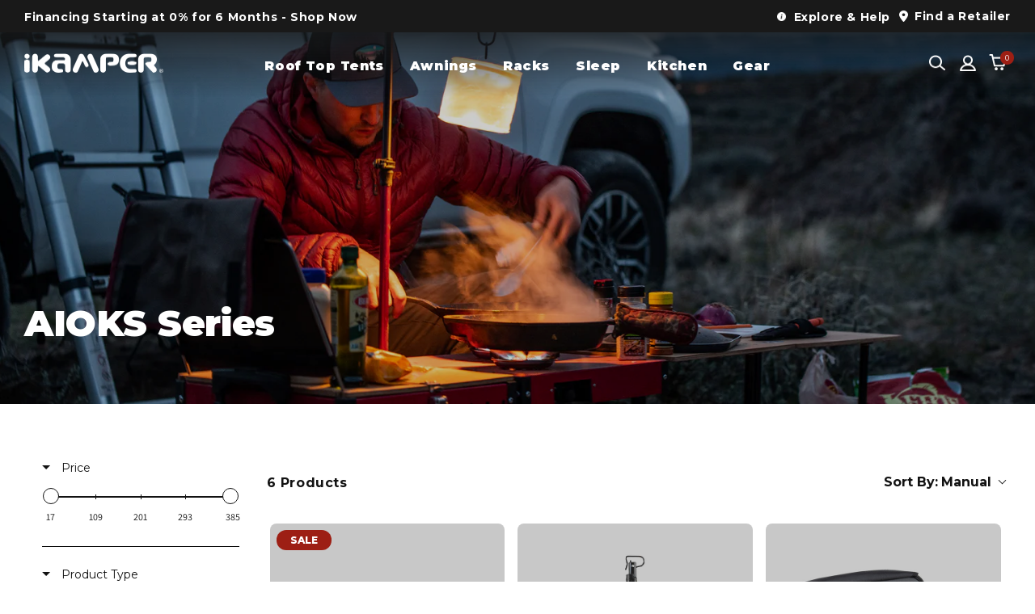

--- FILE ---
content_type: text/html; charset=utf-8
request_url: https://ikamper.com/collections/aioks
body_size: 81257
content:















<!doctype html>
<html class="no-js" lang="en">
  <head>
    <meta charset="utf-8">
    <meta http-equiv="X-UA-Compatible" content="IE=edge">
    <meta name="viewport" content="width=device-width,initial-scale=1">
    <meta name="theme-color" content="">
    <link rel="canonical" href="https://ikamper.com/collections/aioks">
    <link rel="preconnect" href="https://cdn.shopify.com" crossorigin>

    <script async type="text/javascript" src="https://static.klaviyo.com/onsite/js/klaviyo.js?company_id=JntsnK"></script>
    
    
    <link rel="stylesheet" href="https://cdn.jsdelivr.net/npm/swiper@11/swiper-bundle.min.css"/>
    <script src="https://cdn.jsdelivr.net/npm/swiper@11/swiper-bundle.min.js"></script>

    <link rel="preconnect" href="https://fonts.googleapis.com">
    <link rel="preconnect" href="https://fonts.gstatic.com" crossorigin>
    <link href="https://fonts.googleapis.com/css2?family=Montserrat:ital,wght@0,100..900;1,100..900&display=swap" rel="stylesheet">

    <script type="text/javascript" src="https://cdnjs.cloudflare.com/ajax/libs/shopify-cartjs/1.1.0/cart.min.js"></script><link rel="icon" type="image/png" href="//ikamper.com/cdn/shop/files/ikamper-Favicon.png?crop=center&height=32&v=1664235946&width=32"><link rel="preconnect" href="https://fonts.shopifycdn.com" crossorigin><title>
      AIOKS (All-in-One Kitchen System) Series | iKamper
 &ndash; iKamper </title>

    
      <meta name="description" content="The AIOKS collection features the ultimate All-In-One Kitchen System and thoughtfully designed accessories to enhance your camp kitchen setup. From a compact, 20-lb portable cooking system with a two-burner stove to durable, adjustable tables and storage solutions, this collection combines functionality, portability, a">
    

    

<meta property="og:site_name" content="iKamper ">
<meta property="og:url" content="https://ikamper.com/collections/aioks">
<meta property="og:title" content="AIOKS (All-in-One Kitchen System) Series | iKamper">
<meta property="og:type" content="website">
<meta property="og:description" content="The AIOKS collection features the ultimate All-In-One Kitchen System and thoughtfully designed accessories to enhance your camp kitchen setup. From a compact, 20-lb portable cooking system with a two-burner stove to durable, adjustable tables and storage solutions, this collection combines functionality, portability, a"><meta property="og:image" content="http://ikamper.com/cdn/shop/collections/AIOKS_Thumbnail_01.jpg?v=1739398432">
  <meta property="og:image:secure_url" content="https://ikamper.com/cdn/shop/collections/AIOKS_Thumbnail_01.jpg?v=1739398432">
  <meta property="og:image:width" content="600">
  <meta property="og:image:height" content="600"><meta name="twitter:site" content="@ikamper"><meta name="twitter:card" content="summary_large_image">
<meta name="twitter:title" content="AIOKS (All-in-One Kitchen System) Series | iKamper">
<meta name="twitter:description" content="The AIOKS collection features the ultimate All-In-One Kitchen System and thoughtfully designed accessories to enhance your camp kitchen setup. From a compact, 20-lb portable cooking system with a two-burner stove to durable, adjustable tables and storage solutions, this collection combines functionality, portability, a">


    <script src="//ikamper.com/cdn/shop/t/123/assets/global.js?v=6021877524611480191766519227" defer="defer"></script>
    <script>
      var cartData = {"note":null,"attributes":{},"original_total_price":0,"total_price":0,"total_discount":0,"total_weight":0.0,"item_count":0,"items":[],"requires_shipping":false,"currency":"USD","items_subtotal_price":0,"cart_level_discount_applications":[],"checkout_charge_amount":0};
    </script>
    <script src="//ikamper.com/cdn/shop/t/123/assets/jquery-accessibleMegaMenu.js?v=107775273922021964111766519228" defer="defer"></script>
    <script src="//ikamper.com/cdn/shop/t/123/assets/sleepless.js?v=143684108219630772941766521324" defer="defer"></script>
    
  <script>window.performance && window.performance.mark && window.performance.mark('shopify.content_for_header.start');</script><meta name="facebook-domain-verification" content="olh94bw0fsvua725jz21pvfvcbkxa4">
<meta name="google-site-verification" content="9n7EDGee57jNhTWM07_hTrto0jsxcvKH6dNItMiNdYs">
<meta name="google-site-verification" content="W4FCCXoBHd0h1WdMyW7oOHMwb_CZjfGmNPfZLYRxBTk">
<meta id="shopify-digital-wallet" name="shopify-digital-wallet" content="/22540887/digital_wallets/dialog">
<meta name="shopify-checkout-api-token" content="797c051d6ff95684458ccbe757f4898f">
<meta id="in-context-paypal-metadata" data-shop-id="22540887" data-venmo-supported="true" data-environment="production" data-locale="en_US" data-paypal-v4="true" data-currency="USD">
<link rel="alternate" type="application/atom+xml" title="Feed" href="/collections/aioks.atom" />
<link rel="alternate" type="application/json+oembed" href="https://ikamper.com/collections/aioks.oembed">
<script async="async" src="/checkouts/internal/preloads.js?locale=en-US"></script>
<link rel="preconnect" href="https://shop.app" crossorigin="anonymous">
<script async="async" src="https://shop.app/checkouts/internal/preloads.js?locale=en-US&shop_id=22540887" crossorigin="anonymous"></script>
<script id="apple-pay-shop-capabilities" type="application/json">{"shopId":22540887,"countryCode":"US","currencyCode":"USD","merchantCapabilities":["supports3DS"],"merchantId":"gid:\/\/shopify\/Shop\/22540887","merchantName":"iKamper ","requiredBillingContactFields":["postalAddress","email","phone"],"requiredShippingContactFields":["postalAddress","email","phone"],"shippingType":"shipping","supportedNetworks":["visa","masterCard","amex","discover","elo","jcb"],"total":{"type":"pending","label":"iKamper ","amount":"1.00"},"shopifyPaymentsEnabled":true,"supportsSubscriptions":true}</script>
<script id="shopify-features" type="application/json">{"accessToken":"797c051d6ff95684458ccbe757f4898f","betas":["rich-media-storefront-analytics"],"domain":"ikamper.com","predictiveSearch":true,"shopId":22540887,"locale":"en"}</script>
<script>var Shopify = Shopify || {};
Shopify.shop = "ikamper-1.myshopify.com";
Shopify.locale = "en";
Shopify.currency = {"active":"USD","rate":"1.0"};
Shopify.country = "US";
Shopify.theme = {"name":"iKamper | Stock fix","id":139498520660,"schema_name":"Dawn","schema_version":"5.0.0","theme_store_id":null,"role":"main"};
Shopify.theme.handle = "null";
Shopify.theme.style = {"id":null,"handle":null};
Shopify.cdnHost = "ikamper.com/cdn";
Shopify.routes = Shopify.routes || {};
Shopify.routes.root = "/";</script>
<script type="module">!function(o){(o.Shopify=o.Shopify||{}).modules=!0}(window);</script>
<script>!function(o){function n(){var o=[];function n(){o.push(Array.prototype.slice.apply(arguments))}return n.q=o,n}var t=o.Shopify=o.Shopify||{};t.loadFeatures=n(),t.autoloadFeatures=n()}(window);</script>
<script>
  window.ShopifyPay = window.ShopifyPay || {};
  window.ShopifyPay.apiHost = "shop.app\/pay";
  window.ShopifyPay.redirectState = null;
</script>
<script id="shop-js-analytics" type="application/json">{"pageType":"collection"}</script>
<script defer="defer" async type="module" src="//ikamper.com/cdn/shopifycloud/shop-js/modules/v2/client.init-shop-cart-sync_BT-GjEfc.en.esm.js"></script>
<script defer="defer" async type="module" src="//ikamper.com/cdn/shopifycloud/shop-js/modules/v2/chunk.common_D58fp_Oc.esm.js"></script>
<script defer="defer" async type="module" src="//ikamper.com/cdn/shopifycloud/shop-js/modules/v2/chunk.modal_xMitdFEc.esm.js"></script>
<script type="module">
  await import("//ikamper.com/cdn/shopifycloud/shop-js/modules/v2/client.init-shop-cart-sync_BT-GjEfc.en.esm.js");
await import("//ikamper.com/cdn/shopifycloud/shop-js/modules/v2/chunk.common_D58fp_Oc.esm.js");
await import("//ikamper.com/cdn/shopifycloud/shop-js/modules/v2/chunk.modal_xMitdFEc.esm.js");

  window.Shopify.SignInWithShop?.initShopCartSync?.({"fedCMEnabled":true,"windoidEnabled":true});

</script>
<script>
  window.Shopify = window.Shopify || {};
  if (!window.Shopify.featureAssets) window.Shopify.featureAssets = {};
  window.Shopify.featureAssets['shop-js'] = {"shop-cart-sync":["modules/v2/client.shop-cart-sync_DZOKe7Ll.en.esm.js","modules/v2/chunk.common_D58fp_Oc.esm.js","modules/v2/chunk.modal_xMitdFEc.esm.js"],"init-fed-cm":["modules/v2/client.init-fed-cm_B6oLuCjv.en.esm.js","modules/v2/chunk.common_D58fp_Oc.esm.js","modules/v2/chunk.modal_xMitdFEc.esm.js"],"shop-cash-offers":["modules/v2/client.shop-cash-offers_D2sdYoxE.en.esm.js","modules/v2/chunk.common_D58fp_Oc.esm.js","modules/v2/chunk.modal_xMitdFEc.esm.js"],"shop-login-button":["modules/v2/client.shop-login-button_QeVjl5Y3.en.esm.js","modules/v2/chunk.common_D58fp_Oc.esm.js","modules/v2/chunk.modal_xMitdFEc.esm.js"],"pay-button":["modules/v2/client.pay-button_DXTOsIq6.en.esm.js","modules/v2/chunk.common_D58fp_Oc.esm.js","modules/v2/chunk.modal_xMitdFEc.esm.js"],"shop-button":["modules/v2/client.shop-button_DQZHx9pm.en.esm.js","modules/v2/chunk.common_D58fp_Oc.esm.js","modules/v2/chunk.modal_xMitdFEc.esm.js"],"avatar":["modules/v2/client.avatar_BTnouDA3.en.esm.js"],"init-windoid":["modules/v2/client.init-windoid_CR1B-cfM.en.esm.js","modules/v2/chunk.common_D58fp_Oc.esm.js","modules/v2/chunk.modal_xMitdFEc.esm.js"],"init-shop-for-new-customer-accounts":["modules/v2/client.init-shop-for-new-customer-accounts_C_vY_xzh.en.esm.js","modules/v2/client.shop-login-button_QeVjl5Y3.en.esm.js","modules/v2/chunk.common_D58fp_Oc.esm.js","modules/v2/chunk.modal_xMitdFEc.esm.js"],"init-shop-email-lookup-coordinator":["modules/v2/client.init-shop-email-lookup-coordinator_BI7n9ZSv.en.esm.js","modules/v2/chunk.common_D58fp_Oc.esm.js","modules/v2/chunk.modal_xMitdFEc.esm.js"],"init-shop-cart-sync":["modules/v2/client.init-shop-cart-sync_BT-GjEfc.en.esm.js","modules/v2/chunk.common_D58fp_Oc.esm.js","modules/v2/chunk.modal_xMitdFEc.esm.js"],"shop-toast-manager":["modules/v2/client.shop-toast-manager_DiYdP3xc.en.esm.js","modules/v2/chunk.common_D58fp_Oc.esm.js","modules/v2/chunk.modal_xMitdFEc.esm.js"],"init-customer-accounts":["modules/v2/client.init-customer-accounts_D9ZNqS-Q.en.esm.js","modules/v2/client.shop-login-button_QeVjl5Y3.en.esm.js","modules/v2/chunk.common_D58fp_Oc.esm.js","modules/v2/chunk.modal_xMitdFEc.esm.js"],"init-customer-accounts-sign-up":["modules/v2/client.init-customer-accounts-sign-up_iGw4briv.en.esm.js","modules/v2/client.shop-login-button_QeVjl5Y3.en.esm.js","modules/v2/chunk.common_D58fp_Oc.esm.js","modules/v2/chunk.modal_xMitdFEc.esm.js"],"shop-follow-button":["modules/v2/client.shop-follow-button_CqMgW2wH.en.esm.js","modules/v2/chunk.common_D58fp_Oc.esm.js","modules/v2/chunk.modal_xMitdFEc.esm.js"],"checkout-modal":["modules/v2/client.checkout-modal_xHeaAweL.en.esm.js","modules/v2/chunk.common_D58fp_Oc.esm.js","modules/v2/chunk.modal_xMitdFEc.esm.js"],"shop-login":["modules/v2/client.shop-login_D91U-Q7h.en.esm.js","modules/v2/chunk.common_D58fp_Oc.esm.js","modules/v2/chunk.modal_xMitdFEc.esm.js"],"lead-capture":["modules/v2/client.lead-capture_BJmE1dJe.en.esm.js","modules/v2/chunk.common_D58fp_Oc.esm.js","modules/v2/chunk.modal_xMitdFEc.esm.js"],"payment-terms":["modules/v2/client.payment-terms_Ci9AEqFq.en.esm.js","modules/v2/chunk.common_D58fp_Oc.esm.js","modules/v2/chunk.modal_xMitdFEc.esm.js"]};
</script>
<script>(function() {
  var isLoaded = false;
  function asyncLoad() {
    if (isLoaded) return;
    isLoaded = true;
    var urls = ["https:\/\/cdn.verifypass.com\/seller\/launcher.js?shop=ikamper-1.myshopify.com","https:\/\/cdn.shopify.com\/s\/files\/1\/2254\/0887\/t\/74\/assets\/affirmShopify.js?v=1654531794\u0026shop=ikamper-1.myshopify.com","https:\/\/cdn.shopify.com\/s\/files\/1\/2254\/0887\/t\/74\/assets\/affirmShopify.js?v=1661653245\u0026shop=ikamper-1.myshopify.com","https:\/\/admin.revenuehunt.com\/embed.js?shop=ikamper-1.myshopify.com","https:\/\/evey-files.s3.amazonaws.com\/js\/online_store.js?shop=ikamper-1.myshopify.com"];
    for (var i = 0; i < urls.length; i++) {
      var s = document.createElement('script');
      s.type = 'text/javascript';
      s.async = true;
      s.src = urls[i];
      var x = document.getElementsByTagName('script')[0];
      x.parentNode.insertBefore(s, x);
    }
  };
  if(window.attachEvent) {
    window.attachEvent('onload', asyncLoad);
  } else {
    window.addEventListener('load', asyncLoad, false);
  }
})();</script>
<script id="__st">var __st={"a":22540887,"offset":-28800,"reqid":"252ff27c-ecbb-4ee1-8543-bae94c80f947-1769197440","pageurl":"ikamper.com\/collections\/aioks","u":"4d3e9a206248","p":"collection","rtyp":"collection","rid":179104645204};</script>
<script>window.ShopifyPaypalV4VisibilityTracking = true;</script>
<script id="captcha-bootstrap">!function(){'use strict';const t='contact',e='account',n='new_comment',o=[[t,t],['blogs',n],['comments',n],[t,'customer']],c=[[e,'customer_login'],[e,'guest_login'],[e,'recover_customer_password'],[e,'create_customer']],r=t=>t.map((([t,e])=>`form[action*='/${t}']:not([data-nocaptcha='true']) input[name='form_type'][value='${e}']`)).join(','),a=t=>()=>t?[...document.querySelectorAll(t)].map((t=>t.form)):[];function s(){const t=[...o],e=r(t);return a(e)}const i='password',u='form_key',d=['recaptcha-v3-token','g-recaptcha-response','h-captcha-response',i],f=()=>{try{return window.sessionStorage}catch{return}},m='__shopify_v',_=t=>t.elements[u];function p(t,e,n=!1){try{const o=window.sessionStorage,c=JSON.parse(o.getItem(e)),{data:r}=function(t){const{data:e,action:n}=t;return t[m]||n?{data:e,action:n}:{data:t,action:n}}(c);for(const[e,n]of Object.entries(r))t.elements[e]&&(t.elements[e].value=n);n&&o.removeItem(e)}catch(o){console.error('form repopulation failed',{error:o})}}const l='form_type',E='cptcha';function T(t){t.dataset[E]=!0}const w=window,h=w.document,L='Shopify',v='ce_forms',y='captcha';let A=!1;((t,e)=>{const n=(g='f06e6c50-85a8-45c8-87d0-21a2b65856fe',I='https://cdn.shopify.com/shopifycloud/storefront-forms-hcaptcha/ce_storefront_forms_captcha_hcaptcha.v1.5.2.iife.js',D={infoText:'Protected by hCaptcha',privacyText:'Privacy',termsText:'Terms'},(t,e,n)=>{const o=w[L][v],c=o.bindForm;if(c)return c(t,g,e,D).then(n);var r;o.q.push([[t,g,e,D],n]),r=I,A||(h.body.append(Object.assign(h.createElement('script'),{id:'captcha-provider',async:!0,src:r})),A=!0)});var g,I,D;w[L]=w[L]||{},w[L][v]=w[L][v]||{},w[L][v].q=[],w[L][y]=w[L][y]||{},w[L][y].protect=function(t,e){n(t,void 0,e),T(t)},Object.freeze(w[L][y]),function(t,e,n,w,h,L){const[v,y,A,g]=function(t,e,n){const i=e?o:[],u=t?c:[],d=[...i,...u],f=r(d),m=r(i),_=r(d.filter((([t,e])=>n.includes(e))));return[a(f),a(m),a(_),s()]}(w,h,L),I=t=>{const e=t.target;return e instanceof HTMLFormElement?e:e&&e.form},D=t=>v().includes(t);t.addEventListener('submit',(t=>{const e=I(t);if(!e)return;const n=D(e)&&!e.dataset.hcaptchaBound&&!e.dataset.recaptchaBound,o=_(e),c=g().includes(e)&&(!o||!o.value);(n||c)&&t.preventDefault(),c&&!n&&(function(t){try{if(!f())return;!function(t){const e=f();if(!e)return;const n=_(t);if(!n)return;const o=n.value;o&&e.removeItem(o)}(t);const e=Array.from(Array(32),(()=>Math.random().toString(36)[2])).join('');!function(t,e){_(t)||t.append(Object.assign(document.createElement('input'),{type:'hidden',name:u})),t.elements[u].value=e}(t,e),function(t,e){const n=f();if(!n)return;const o=[...t.querySelectorAll(`input[type='${i}']`)].map((({name:t})=>t)),c=[...d,...o],r={};for(const[a,s]of new FormData(t).entries())c.includes(a)||(r[a]=s);n.setItem(e,JSON.stringify({[m]:1,action:t.action,data:r}))}(t,e)}catch(e){console.error('failed to persist form',e)}}(e),e.submit())}));const S=(t,e)=>{t&&!t.dataset[E]&&(n(t,e.some((e=>e===t))),T(t))};for(const o of['focusin','change'])t.addEventListener(o,(t=>{const e=I(t);D(e)&&S(e,y())}));const B=e.get('form_key'),M=e.get(l),P=B&&M;t.addEventListener('DOMContentLoaded',(()=>{const t=y();if(P)for(const e of t)e.elements[l].value===M&&p(e,B);[...new Set([...A(),...v().filter((t=>'true'===t.dataset.shopifyCaptcha))])].forEach((e=>S(e,t)))}))}(h,new URLSearchParams(w.location.search),n,t,e,['guest_login'])})(!0,!0)}();</script>
<script integrity="sha256-4kQ18oKyAcykRKYeNunJcIwy7WH5gtpwJnB7kiuLZ1E=" data-source-attribution="shopify.loadfeatures" defer="defer" src="//ikamper.com/cdn/shopifycloud/storefront/assets/storefront/load_feature-a0a9edcb.js" crossorigin="anonymous"></script>
<script crossorigin="anonymous" defer="defer" src="//ikamper.com/cdn/shopifycloud/storefront/assets/shopify_pay/storefront-65b4c6d7.js?v=20250812"></script>
<script data-source-attribution="shopify.dynamic_checkout.dynamic.init">var Shopify=Shopify||{};Shopify.PaymentButton=Shopify.PaymentButton||{isStorefrontPortableWallets:!0,init:function(){window.Shopify.PaymentButton.init=function(){};var t=document.createElement("script");t.src="https://ikamper.com/cdn/shopifycloud/portable-wallets/latest/portable-wallets.en.js",t.type="module",document.head.appendChild(t)}};
</script>
<script data-source-attribution="shopify.dynamic_checkout.buyer_consent">
  function portableWalletsHideBuyerConsent(e){var t=document.getElementById("shopify-buyer-consent"),n=document.getElementById("shopify-subscription-policy-button");t&&n&&(t.classList.add("hidden"),t.setAttribute("aria-hidden","true"),n.removeEventListener("click",e))}function portableWalletsShowBuyerConsent(e){var t=document.getElementById("shopify-buyer-consent"),n=document.getElementById("shopify-subscription-policy-button");t&&n&&(t.classList.remove("hidden"),t.removeAttribute("aria-hidden"),n.addEventListener("click",e))}window.Shopify?.PaymentButton&&(window.Shopify.PaymentButton.hideBuyerConsent=portableWalletsHideBuyerConsent,window.Shopify.PaymentButton.showBuyerConsent=portableWalletsShowBuyerConsent);
</script>
<script data-source-attribution="shopify.dynamic_checkout.cart.bootstrap">document.addEventListener("DOMContentLoaded",(function(){function t(){return document.querySelector("shopify-accelerated-checkout-cart, shopify-accelerated-checkout")}if(t())Shopify.PaymentButton.init();else{new MutationObserver((function(e,n){t()&&(Shopify.PaymentButton.init(),n.disconnect())})).observe(document.body,{childList:!0,subtree:!0})}}));
</script>
<link id="shopify-accelerated-checkout-styles" rel="stylesheet" media="screen" href="https://ikamper.com/cdn/shopifycloud/portable-wallets/latest/accelerated-checkout-backwards-compat.css" crossorigin="anonymous">
<style id="shopify-accelerated-checkout-cart">
        #shopify-buyer-consent {
  margin-top: 1em;
  display: inline-block;
  width: 100%;
}

#shopify-buyer-consent.hidden {
  display: none;
}

#shopify-subscription-policy-button {
  background: none;
  border: none;
  padding: 0;
  text-decoration: underline;
  font-size: inherit;
  cursor: pointer;
}

#shopify-subscription-policy-button::before {
  box-shadow: none;
}

      </style>

<script>window.performance && window.performance.mark && window.performance.mark('shopify.content_for_header.end');</script>
  <!-- "snippets/shogun-products.liquid" was not rendered, the associated app was uninstalled -->



    <style data-shopify>
      @font-face {
  font-family: Assistant;
  font-weight: 400;
  font-style: normal;
  font-display: swap;
  src: url("//ikamper.com/cdn/fonts/assistant/assistant_n4.9120912a469cad1cc292572851508ca49d12e768.woff2") format("woff2"),
       url("//ikamper.com/cdn/fonts/assistant/assistant_n4.6e9875ce64e0fefcd3f4446b7ec9036b3ddd2985.woff") format("woff");
}

      @font-face {
  font-family: Assistant;
  font-weight: 700;
  font-style: normal;
  font-display: swap;
  src: url("//ikamper.com/cdn/fonts/assistant/assistant_n7.bf44452348ec8b8efa3aa3068825305886b1c83c.woff2") format("woff2"),
       url("//ikamper.com/cdn/fonts/assistant/assistant_n7.0c887fee83f6b3bda822f1150b912c72da0f7b64.woff") format("woff");
}

      
      
      @font-face {
  font-family: Figtree;
  font-weight: 800;
  font-style: normal;
  font-display: swap;
  src: url("//ikamper.com/cdn/fonts/figtree/figtree_n8.9ff6d071825a72d8671959a058f3e57a9f1ff61f.woff2") format("woff2"),
       url("//ikamper.com/cdn/fonts/figtree/figtree_n8.717cfbca15cfe9904984ba933599ab134f457561.woff") format("woff");
}


      :root {
        --font-body-family: Assistant, sans-serif;
        --font-body-style: normal;
        --font-body-weight: 400;
        --font-body-weight-bold: 700;

        --font-heading-family: Figtree, sans-serif;
        --font-heading-style: normal;
        --font-heading-weight: 800;

        --font-body-scale: 1.0;
        --font-heading-scale: 1.0;

        --color-base-text: 18, 18, 18;
        --color-shadow: 18, 18, 18;
        --color-base-background-1: 255, 255, 255;
        --color-base-background-2: 237, 237, 237;
        --color-base-solid-button-labels: 255, 255, 255;
        --color-base-outline-button-labels: 18, 18, 18;
        --color-base-accent-1: 102, 0, 0;
        --color-base-accent-2: 102, 0, 0;
        --payment-terms-background-color: #ffffff;

        --gradient-base-background-1: #ffffff;
        --gradient-base-background-2: #ededed;
        --gradient-base-accent-1: #660000;
        --gradient-base-accent-2: #660000;

        --media-padding: px;
        --media-border-opacity: 0.05;
        --media-border-width: 1px;
        --media-radius: 0px;
        --media-shadow-opacity: 0.0;
        --media-shadow-horizontal-offset: 0px;
        --media-shadow-vertical-offset: 4px;
        --media-shadow-blur-radius: 5px;

        --page-width: 144rem;
        --page-width-margin: 0rem;

        --card-image-padding: 0.0rem;
        --card-corner-radius: 0.0rem;
        --card-text-alignment: left;
        --card-border-width: 0.0rem;
        --card-border-opacity: 0.1;
        --card-shadow-opacity: 0.0;
        --card-shadow-horizontal-offset: 0.0rem;
        --card-shadow-vertical-offset: 0.4rem;
        --card-shadow-blur-radius: 0.5rem;

        --badge-corner-radius: 0.4rem;

        --popup-border-width: 1px;
        --popup-border-opacity: 0.1;
        --popup-corner-radius: 0px;
        --popup-shadow-opacity: 0.0;
        --popup-shadow-horizontal-offset: 0px;
        --popup-shadow-vertical-offset: 4px;
        --popup-shadow-blur-radius: 5px;

        --drawer-border-width: 1px;
        --drawer-border-opacity: 0.1;
        --drawer-shadow-opacity: 0.0;
        --drawer-shadow-horizontal-offset: 0px;
        --drawer-shadow-vertical-offset: 4px;
        --drawer-shadow-blur-radius: 5px;

        --spacing-sections-desktop: 0px;
        --spacing-sections-mobile: 0px;

        --grid-desktop-vertical-spacing: 6px;
        --grid-desktop-horizontal-spacing: 6px;
        --grid-mobile-vertical-spacing: 3px;
        --grid-mobile-horizontal-spacing: 3px;

        --text-boxes-border-opacity: 0.1;
        --text-boxes-border-width: 0px;
        --text-boxes-radius: 0px;
        --text-boxes-shadow-opacity: 0.0;
        --text-boxes-shadow-horizontal-offset: 0px;
        --text-boxes-shadow-vertical-offset: 4px;
        --text-boxes-shadow-blur-radius: 5px;

        --buttons-radius: 0px;
        --buttons-radius-outset: 0px;
        --buttons-border-width: 1px;
        --buttons-border-opacity: 1.0;
        --buttons-shadow-opacity: 0.0;
        --buttons-shadow-horizontal-offset: 0px;
        --buttons-shadow-vertical-offset: 4px;
        --buttons-shadow-blur-radius: 5px;
        --buttons-border-offset: 0px;

        --inputs-radius: 0px;
        --inputs-border-width: 1px;
        --inputs-border-opacity: 0.55;
        --inputs-shadow-opacity: 0.0;
        --inputs-shadow-horizontal-offset: 0px;
        --inputs-margin-offset: 0px;
        --inputs-shadow-vertical-offset: 4px;
        --inputs-shadow-blur-radius: 5px;
        --inputs-radius-outset: 0px;

        --variant-pills-radius: 40px;
        --variant-pills-border-width: 1px;
        --variant-pills-border-opacity: 0.55;
        --variant-pills-shadow-opacity: 0.0;
        --variant-pills-shadow-horizontal-offset: 0px;
        --variant-pills-shadow-vertical-offset: 4px;
        --variant-pills-shadow-blur-radius: 5px;
      }

      *,
      *::before,
      *::after {
        box-sizing: inherit;
      }

      html {
        box-sizing: border-box;
        font-size: calc(var(--font-body-scale) * 62.5%);
        height: 100%;
      }

      body {
        display: grid;
        grid-template-rows: auto auto 1fr auto;
        grid-template-columns: 100%;
        min-height: 100%;
        margin: 0;
        font-size: 1.5rem;
        letter-spacing: 0.06rem;
        line-height: calc(1 + 0.8 / var(--font-body-scale));
        font-family: var(--font-body-family);
        font-style: var(--font-body-style);
        font-weight: var(--font-body-weight);
      }

      @media screen and (min-width: 750px) {
        body {
          font-size: 1.6rem;
        }
      }
    
    	
    </style>

    <link href="//ikamper.com/cdn/shop/t/123/assets/base.css?v=53306518006794163131766519091" rel="stylesheet" type="text/css" media="all" />
    <link href="//ikamper.com/cdn/shop/t/123/assets/sleepless.css?v=41497474130425261601766519264" rel="stylesheet" type="text/css" media="all" />
<link rel="preload" as="font" href="//ikamper.com/cdn/fonts/assistant/assistant_n4.9120912a469cad1cc292572851508ca49d12e768.woff2" type="font/woff2" crossorigin><link rel="preload" as="font" href="//ikamper.com/cdn/fonts/figtree/figtree_n8.9ff6d071825a72d8671959a058f3e57a9f1ff61f.woff2" type="font/woff2" crossorigin><link rel="stylesheet" href="//ikamper.com/cdn/shop/t/123/assets/component-predictive-search.css?v=165644661289088488651766519105" media="print" onload="this.media='all'"><link href='https://unpkg.com/boxicons@2.1.1/css/boxicons.min.css' rel='stylesheet'>
    <script
			  src="https://code.jquery.com/jquery-3.6.0.js"
			  integrity="sha256-H+K7U5CnXl1h5ywQfKtSj8PCmoN9aaq30gDh27Xc0jk="
			  crossorigin="anonymous">
		</script>
    
    <link rel="stylesheet" type="text/css" href="//cdn.jsdelivr.net/npm/slick-carousel@1.8.1/slick/slick.css"/>

	<script type="text/javascript" src="//cdn.jsdelivr.net/npm/slick-carousel@1.8.1/slick/slick.min.js"></script>

    <!-- Code for reviews io -->

    
  
    <!-- END Code for reviews io -->
				
    <script>
      jQuery( document ).ready(function() {
        jQuery('.qview-button-icon svg').attr("role","contentinfo");
        jQuery('#effectiveAppsBINWrapper').attr("role","button");
        jQuery('summary.header__menu-item').attr("role","none");
        jQuery('.shogun-IKamperImgVidCards .about-ambassadors a').attr("title","Link to Ambassadors Page");
        jQuery('.shogun-IKamperImgVidCards .about-blog a').attr("title","Link to Blog");
        jQuery('.event_snipet_map_icon .shg-fa').attr("role","img");
        jQuery('.showroom-seattle-map a').attr("title","Link to Seattle Showroom Map");
        jQuery('.showroom-dealer-locator a').attr("title","Link to Dealer Locator Page");

        setTimeout(function(){ jQuery('#iframe-quiz-container iframe').attr("title","Link to Seattle Showroom Map"); }, 2000);
      });
    </script>
    
    <script>document.documentElement.className = document.documentElement.className.replace('no-js', 'js');
    if (Shopify.designMode) {
      document.documentElement.classList.add('shopify-design-mode');
    }
      
      	
      
      
    
         function ScrollExecute() {       
           if(jQuery('#more').length){
             //if(jQuery(document).height() - 950 < (jQuery(document).scrollTop() + jQuery(window).height())) {
             if( jQuery('#more').offset().top < (jQuery(document).scrollTop() + jQuery(window).height()) && (jQuery('#more').offset().top + jQuery('#more').height()) > jQuery(document).scrollTop()) {
                 scrollNode = jQuery('#more').last();    
                 scrollURL = jQuery('#more').last().attr("href");
               
                  changeNode = jQuery('#more').last(); 
                  pageNumber = jQuery('#more').last().attr("href");
                  pagesEnd = jQuery('.pagesEnd').text();
                  pagesEnd = parseInt(pagesEnd);
                  pageNumber =  parseInt(pageNumber.split('page=')[1]);
                  //console.log("END:" + pagesEnd);
                  
                 if(pagesEnd >= pageNumber){            	                   	
                      if(scrollNode.length > 0 && scrollNode.css('display') != 'none') {
                        console.log('yes flag process 01 tesst');
                          jQuery.ajax({
                              type: 'GET',
                              url: scrollURL,
                              beforeSend: function() {
                                  //scrollNode.clone().empty().insertAfter(scrollNode).append('More');
                                  scrollNode.hide();

                              },
                              success: function(data) {
                                  // remove loading feedback
                                  
                                  /*var filteredData = jQuery(data).find("#product-grid");
                                  filteredData.insertBefore( jQuery("#product-list-foot") );
                                      pageNumber = pageNumber + 1;
                                      href = changeNode.attr("href");
                                      href = href.split("page=")[0];
                                      changeNode.attr("href", href+"page="+pageNumber.toString());
                                      changeNode.attr("style","");
                                  changeNode.insertBefore( jQuery("#product-list-foot") );*/

                                var filteredData = jQuery(data).find("#product-grid li");
								jQuery("#product-grid").append(filteredData);
                                    pageNumber = pageNumber + 1; 
									if(pageNumber > pagesEnd){
										href = changeNode.attr("href");
                              			href = href.split("page=")[0];
                              			changeNode.attr("href", href+"page="+pageNumber.toString());
                              			changeNode.attr("style","display:none;");
                                		changeNode.insertBefore( jQuery("#product-list-foot") );
									}
									else{
										href = changeNode.attr("href");
                              			href = href.split("page=")[0];
                              			changeNode.attr("href", href+"page="+pageNumber.toString());
                              			changeNode.attr("style","");
                                		changeNode.insertBefore( jQuery("#product-list-foot") );
									}
                              },
                              dataType: "html"
                          });
                      }
                 } 
             }
           }
           
         }
 
         jQuery(document).ready(function () {
           jQuery(window).scroll(function(){
             	//console.log(jQuery('#more').offset().top);
               setTimeout(ScrollExecute, 10);
           });
         });
    
      
    </script>
    
    <!-- Affirm -->
    <script>
    _affirm_config = {
       public_api_key:  "HPUBUP2P8C1B4J8U",
       script:          "https://cdn1.affirm.com/js/v2/affirm.js"
    };
    (function(l,g,m,e,a,f,b){var d,c=l[m]||{},h=document.createElement(f),n=document.getElementsByTagName(f)[0],k=function(a,b,c){return function(){a[b]._.push([c,arguments])}};c[e]=k(c,e,"set");d=c[e];c[a]={};c[a]._=[];d._=[];c[a][b]=k(c,a,b);a=0;for(b="set add save post open empty reset on off trigger ready setProduct".split(" ");a<b.length;a++)d[b[a]]=k(c,e,b[a]);a=0;for(b=["get","token","url","items"];a<b.length;a++)d[b[a]]=function(){};h.async=!0;h.src=g[f];n.parentNode.insertBefore(h,n);delete g[f];d(g);l[m]=c})(window,_affirm_config,"affirm","checkout","ui","script","ready");
    // Use your live public API Key and https://cdn1.affirm.com/js/v2/affirm.js script to point to Affirm production environment.
    </script>
    <!-- End Affirm -->
  
	<script>var loox_global_hash = '1664208002701';</script><script>var loox_pop_active = true;var loox_pop_display = {"home_page":true,"product_page":true,"cart_page":true,"other_pages":true};</script><style>.loox-reviews-default { max-width: 1200px; margin: 0 auto; }.loox-rating .loox-icon { color:#660000; }</style>

    <!-- Extend -- Load Extend SDK Configuration script -->
    <!-- Extend - Add necessary SDK script tags and configure the store -->
<script src='https://sdk.helloextend.com/extend-sdk-client/v1/extend-sdk-client.min.js' defer='defer'></script>
<script src='https://sdk.helloextend.com/extend-sdk-client-shopify-addon/v1/extend-sdk-client-shopify-addon.min.js' defer='defer'></script>
<script>
    window.addEventListener('DOMContentLoaded', function(){
        window.Extend.config({ storeId: 'd6bc2f41-7e87-4bf1-a480-fcbf794cbe5d', environment: 'production' })
        window.Extend.integration = {};
        window.Extend.integration.analytics = true;
        // Extend - QA Cypress booleans
        window.Extend.integration.isExtendPdpOfferEnabled = true;
        window.Extend.integration.isExtendOfferModalEnabled = true;
        window.Extend.integration.isExtendMainCartOfferEnabled = true;
    })
</script>

<!-- Extend - Render polyfills to enable IE11 support -->
<script>

    // Usage: window.Extend.integration.URLSearchParams('leadtoken') <-- returns the leadtoken regardless of browser
    // Run scripts on DOMContentLoaded to avoid affecting site load time
    window.addEventListener('DOMContentLoaded', function(){
        (function () {
            function URLSearchParams (searchString) {
                if(window.URLSearchParams){
                    return new window.URLSearchParams(window.location.search).get(searchString);
                } else {
                    var self = this;
                    self.searchString = searchString;
                    self.get = function (name) {
                        var results = new RegExp('[\?&]' + name + '=([^&#]*)').exec(self.searchString);
                        if (results == null) {
                            return null;
                        }
                        else {
                            return decodeURI(results[1]) || 0;
                        }
                    };
                } }
            window.Extend.integration.URLSearchParams = URLSearchParams;
        })()
    })
</script>

<script>
    // Usage dispatching event: window.dispatchEvent(window.Extend.integration.CustomEvent('cartUpdated', { detail: cart })) params are not necessary
    // Run scripts on DOMContentLoaded to avoid affecting site load time
    window.addEventListener('DOMContentLoaded', function(){
        (function () {
            function CustomEvent ( event, params ) {
                if ( typeof window.CustomEvent === 'function' ) {
                    return new window.CustomEvent(event, params);
                } else {
                    params = params || { bubbles: false, cancelable: false, detail: null };
                    var evt = document.createEvent( 'CustomEvent' );
                    evt.initCustomEvent( event, params.bubbles, params.cancelable, params.detail );
                    return evt;
                };
            }
            window.Extend.integration.CustomEvent = CustomEvent;
        })();
    })
</script>
<!-- Extend - Render aftermarket integration snippet -->
<script>
    window.addEventListener('DOMContentLoaded', function () {
        if (window.Extend && window.ExtendShopify && window.Shopify.currency.active === 'USD') {
            var leadToken = window.Extend.integration.URLSearchParams('leadToken') ? window.Extend.integration.URLSearchParams('leadToken') : window.Extend.integration.URLSearchParams('leadtoken');
            if(leadToken) {
                Extend.aftermarketModal.open({
                    leadToken: leadToken,
                    onClose: function(plan, product, quantity) {
                        if(plan && product) {
                            ExtendShopify.addPlanToCart({plan: plan, product: product, leadToken: leadToken, quantity: quantity || 1}, function() {
                                window.location = '/cart'
                            })
                        }
                    }
                })
            }
        }
    })
</script>
<!-- Extend - Render analytics -->
<script>

    //run scripts on DOMContentLoaded to avoid affecting site load time
    window.addEventListener('DOMContentLoaded', function () {

        //Only run ajax integration if Extend and ExtendShopify is defined, the currency is set to USD and analytics are enabled
        if (window.Extend && window.ExtendShopify && window.Shopify.currency.active === 'USD' && Extend.integration.analytics) {

            /***********************/
            /* util functions */
            /***********************/

            // getPlanId - Takes in the cart and a product ID and returns the plan ID for that product
            function getPlanId(cart, productId) {
                let planId;
                cart.items.forEach(function (item) {
                    if (item.properties.Ref && item.properties.Ref === productId) planId = item.sku.toString();
                })
                return planId
            }

            /***********************/
            /* end util functions */
            /***********************/

            // productAnalytics() - Takes in the product ID and quantity at the time it is added to the cart
            let productAnalytics = function (prodId, prodQty) {
                if (!prodQty) prodQty = 1;
                if (prodId) {
                    Extend.trackProductAddedToCart({
                        productId: prodId.toString(),
                        productQuantity: parseInt(prodQty),
                    });
                }
            }

            // cartAnalytics() - Takes in the oldCart and the newCart at a point where the cart updates
            let cartAnalytics = function (oldCart, newCart) {
                if (oldCart && newCart && oldCart.items && newCart.items) {
                    // Triggers if an item has been removed
                    if (oldCart.items.length > newCart.items.length) {
                        oldCart.items.forEach(function (currentItem) {
                            let productFound = false
                            newCart.items.forEach(function (currentNewItem) {
                                if (currentItem.id == currentNewItem.id) {
                                    productFound = true
                                }
                            })
                            if (productFound === false) {
                                if (currentItem.vendor === 'Extend' && currentItem && currentItem.sku && currentItem
                                    .properties.Ref) {
                                    Extend.trackOfferRemovedFromCart({
                                        productId: currentItem.properties.Ref.toString(),
                                        planId: currentItem.sku.toString(),
                                    });
                                } else if (currentItem.id) {
                                    Extend.trackProductRemovedFromCart({
                                        productId: currentItem.id.toString(),
                                    })
                                }
                            }
                        })
                        // Triggers if an item quantity has changed
                    } else if (oldCart.item_count != newCart.item_count) {
                        oldCart.items.forEach(function (currentItem) {
                            newCart.items.forEach(function (currentNewItem) {
                                // Runs when the updated item is found if its not an Extend warranty
                                if (currentItem.id == currentNewItem.id && currentItem.quantity != currentNewItem
                                    .quantity && currentItem.vendor != 'Extend') {
                                    if (currentItem.id && currentNewItem.quantity && ExtendShopify.warrantyAlreadyInCart(
                                        currentItem.id.toString(), oldCart.items)) {
                                        //Gets the associated plan ID using the product ID
                                        let planId = getPlanId(newCart, currentItem.id.toString())
                                        //Product has warranty in cart
                                        Extend.trackOfferUpdated({
                                            productId: currentItem.id.toString(),
                                            planId: planId,
                                            updates: {
                                                warrantyQuantity: parseInt(currentNewItem.quantity),
                                                productQuantity: parseInt(currentNewItem.quantity),
                                            },
                                        });
                                    } else if (currentItem.id && currentNewItem.quantity) {
                                        //Product has no warranty in cart
                                        Extend.trackProductUpdated({
                                            productId: currentItem.id.toString(),
                                            updates: {
                                                productQuantity: parseInt(currentNewItem.quantity),
                                            },
                                        });
                                    }
                                }

                            })
                        })
                    }
                }
            }

            window.Extend.integration.productAnalytics = productAnalytics;
            window.Extend.integration.cartAnalytics = cartAnalytics;

        }
    })
</script>
    <!-- Extend -- End Extend code -->


  











  <!-- "snippets/shogun-head.liquid" was not rendered, the associated app was uninstalled -->
<!--Gem_Page_Header_Script-->
<!-- "snippets/gem-app-header-scripts.liquid" was not rendered, the associated app was uninstalled -->
<!--End_Gem_Page_Header_Script-->

<meta name="google-site-verification" content="FDrphmhuzGJVM5mEnqz34xtin_7jqbQRpTNln2V9dx8" />

  <!-- Google Tag Manager -->
    <script>(function(w,d,s,l,i){w[l]=w[l]||[];w[l].push({'gtm.start':
    new Date().getTime(),event:'gtm.js'});var f=d.getElementsByTagName(s)[0],
    j=d.createElement(s),dl=l!='dataLayer'?'&l='+l:'';j.async=true;j.src=
    'https://www.googletagmanager.com/gtm.js?id='+i+dl;f.parentNode.insertBefore(j,f);
    })(window,document,'script','dataLayer','GTM-KK9NBWP');</script>
  <!-- End Google Tag Manager -->

  <!-- Recaptcha -->
  <script src="https://www.google.com/recaptcha/api.js"></script>
  
  <!-- Hotjar Tracking Code for Site 6485532 (name missing) -->
<script>
    (function(h,o,t,j,a,r){
        h.hj=h.hj||function(){(h.hj.q=h.hj.q||[]).push(arguments)};
        h._hjSettings={hjid:6485532,hjsv:6};
        a=o.getElementsByTagName('head')[0];
        r=o.createElement('script');r.async=1;
        r.src=t+h._hjSettings.hjid+j+h._hjSettings.hjsv;
        a.appendChild(r);
    })(window,document,'https://static.hotjar.com/c/hotjar-','.js?sv=');
</script>

<!-- BEGIN app block: shopify://apps/boost-ai-search-filter/blocks/instant-search-app-embedded/7fc998ae-a150-4367-bab8-505d8a4503f7 --><script type="text/javascript">(function a(){!window.boostWidgetIntegration&&(window.boostWidgetIntegration={});const b=window.boostWidgetIntegration;!b.taeSettings&&(b.taeSettings={});const c=b.taeSettings;c.instantSearch={enabled:!0}})()</script><!-- END app block --><!-- BEGIN app block: shopify://apps/triplewhale/blocks/triple_pixel_snippet/483d496b-3f1a-4609-aea7-8eee3b6b7a2a --><link rel='preconnect dns-prefetch' href='https://api.config-security.com/' crossorigin />
<link rel='preconnect dns-prefetch' href='https://conf.config-security.com/' crossorigin />
<script>
/* >> TriplePixel :: start*/
window.TriplePixelData={TripleName:"ikamper-1.myshopify.com",ver:"2.16",plat:"SHOPIFY",isHeadless:false,src:'SHOPIFY_EXT',product:{id:"",name:``,price:"",variant:""},search:"",collection:"179104645204",cart:"",template:"collection",curr:"USD" || "USD"},function(W,H,A,L,E,_,B,N){function O(U,T,P,H,R){void 0===R&&(R=!1),H=new XMLHttpRequest,P?(H.open("POST",U,!0),H.setRequestHeader("Content-Type","text/plain")):H.open("GET",U,!0),H.send(JSON.stringify(P||{})),H.onreadystatechange=function(){4===H.readyState&&200===H.status?(R=H.responseText,U.includes("/first")?eval(R):P||(N[B]=R)):(299<H.status||H.status<200)&&T&&!R&&(R=!0,O(U,T-1,P))}}if(N=window,!N[H+"sn"]){N[H+"sn"]=1,L=function(){return Date.now().toString(36)+"_"+Math.random().toString(36)};try{A.setItem(H,1+(0|A.getItem(H)||0)),(E=JSON.parse(A.getItem(H+"U")||"[]")).push({u:location.href,r:document.referrer,t:Date.now(),id:L()}),A.setItem(H+"U",JSON.stringify(E))}catch(e){}var i,m,p;A.getItem('"!nC`')||(_=A,A=N,A[H]||(E=A[H]=function(t,e,i){return void 0===i&&(i=[]),"State"==t?E.s:(W=L(),(E._q=E._q||[]).push([W,t,e].concat(i)),W)},E.s="Installed",E._q=[],E.ch=W,B="configSecurityConfModel",N[B]=1,O("https://conf.config-security.com/model",5),i=L(),m=A[atob("c2NyZWVu")],_.setItem("di_pmt_wt",i),p={id:i,action:"profile",avatar:_.getItem("auth-security_rand_salt_"),time:m[atob("d2lkdGg=")]+":"+m[atob("aGVpZ2h0")],host:A.TriplePixelData.TripleName,plat:A.TriplePixelData.plat,url:window.location.href.slice(0,500),ref:document.referrer,ver:A.TriplePixelData.ver},O("https://api.config-security.com/event",5,p),O("https://api.config-security.com/first?host=".concat(p.host,"&plat=").concat(p.plat),5)))}}("","TriplePixel",localStorage);
/* << TriplePixel :: end*/
</script>



<!-- END app block --><!-- BEGIN app block: shopify://apps/judge-me-reviews/blocks/judgeme_core/61ccd3b1-a9f2-4160-9fe9-4fec8413e5d8 --><!-- Start of Judge.me Core -->






<link rel="dns-prefetch" href="https://cdnwidget.judge.me">
<link rel="dns-prefetch" href="https://cdn.judge.me">
<link rel="dns-prefetch" href="https://cdn1.judge.me">
<link rel="dns-prefetch" href="https://api.judge.me">

<script data-cfasync='false' class='jdgm-settings-script'>window.jdgmSettings={"pagination":5,"disable_web_reviews":false,"badge_no_review_text":"No reviews","badge_n_reviews_text":"{{ n }} review/reviews","badge_star_color":"#9D1F14","hide_badge_preview_if_no_reviews":true,"badge_hide_text":false,"enforce_center_preview_badge":false,"widget_title":"Customer Reviews","widget_open_form_text":"Write a review","widget_close_form_text":"Cancel review","widget_refresh_page_text":"Refresh page","widget_summary_text":"Based on {{ number_of_reviews }} review/reviews","widget_no_review_text":"Be the first to write a review","widget_name_field_text":"Display name","widget_verified_name_field_text":"Verified Name (public)","widget_name_placeholder_text":"Display name","widget_required_field_error_text":"This field is required.","widget_email_field_text":"Email address","widget_verified_email_field_text":"Verified Email (private, can not be edited)","widget_email_placeholder_text":"Your email address","widget_email_field_error_text":"Please enter a valid email address.","widget_rating_field_text":"Rating","widget_review_title_field_text":"Review Title","widget_review_title_placeholder_text":"Give your review a title","widget_review_body_field_text":"Review content","widget_review_body_placeholder_text":"Start writing here...","widget_pictures_field_text":"Picture/Video (optional)","widget_submit_review_text":"Submit Review","widget_submit_verified_review_text":"Submit Verified Review","widget_submit_success_msg_with_auto_publish":"Thank you! Please refresh the page in a few moments to see your review. You can remove or edit your review by logging into \u003ca href='https://judge.me/login' target='_blank' rel='nofollow noopener'\u003eJudge.me\u003c/a\u003e","widget_submit_success_msg_no_auto_publish":"Thank you! Your review will be published as soon as it is approved by the shop admin. You can remove or edit your review by logging into \u003ca href='https://judge.me/login' target='_blank' rel='nofollow noopener'\u003eJudge.me\u003c/a\u003e","widget_show_default_reviews_out_of_total_text":"Showing {{ n_reviews_shown }} out of {{ n_reviews }} reviews.","widget_show_all_link_text":"Show all","widget_show_less_link_text":"Show less","widget_author_said_text":"{{ reviewer_name }} said:","widget_days_text":"{{ n }} days ago","widget_weeks_text":"{{ n }} week/weeks ago","widget_months_text":"{{ n }} month/months ago","widget_years_text":"{{ n }} year/years ago","widget_yesterday_text":"Yesterday","widget_today_text":"Today","widget_replied_text":"\u003e\u003e {{ shop_name }} replied:","widget_read_more_text":"Read more","widget_reviewer_name_as_initial":"last_initial","widget_rating_filter_color":"#fbcd0a","widget_rating_filter_see_all_text":"See all reviews","widget_sorting_most_recent_text":"Most Recent","widget_sorting_highest_rating_text":"Highest Rating","widget_sorting_lowest_rating_text":"Lowest Rating","widget_sorting_with_pictures_text":"Only Pictures","widget_sorting_most_helpful_text":"Most Helpful","widget_open_question_form_text":"Ask a question","widget_reviews_subtab_text":"Reviews","widget_questions_subtab_text":"Questions","widget_question_label_text":"Question","widget_answer_label_text":"Answer","widget_question_placeholder_text":"Write your question here","widget_submit_question_text":"Submit Question","widget_question_submit_success_text":"Thank you for your question! We will notify you once it gets answered.","widget_star_color":"#9D1F14","verified_badge_text":"Verified","verified_badge_bg_color":"","verified_badge_text_color":"","verified_badge_placement":"left-of-reviewer-name","widget_review_max_height":"","widget_hide_border":false,"widget_social_share":false,"widget_thumb":false,"widget_review_location_show":true,"widget_location_format":"","all_reviews_include_out_of_store_products":true,"all_reviews_out_of_store_text":"(out of store)","all_reviews_pagination":100,"all_reviews_product_name_prefix_text":"about","enable_review_pictures":true,"enable_question_anwser":false,"widget_theme":"default","review_date_format":"mm/dd/yyyy","default_sort_method":"most-helpful","widget_product_reviews_subtab_text":"Product Reviews","widget_shop_reviews_subtab_text":"Shop Reviews","widget_other_products_reviews_text":"Reviews for other products","widget_store_reviews_subtab_text":"Store reviews","widget_no_store_reviews_text":"This store hasn't received any reviews yet","widget_web_restriction_product_reviews_text":"This product hasn't received any reviews yet","widget_no_items_text":"No items found","widget_show_more_text":"Show more","widget_write_a_store_review_text":"Write a Store Review","widget_other_languages_heading":"Reviews in Other Languages","widget_translate_review_text":"Translate review to {{ language }}","widget_translating_review_text":"Translating...","widget_show_original_translation_text":"Show original ({{ language }})","widget_translate_review_failed_text":"Review couldn't be translated.","widget_translate_review_retry_text":"Retry","widget_translate_review_try_again_later_text":"Try again later","show_product_url_for_grouped_product":false,"widget_sorting_pictures_first_text":"Pictures First","show_pictures_on_all_rev_page_mobile":false,"show_pictures_on_all_rev_page_desktop":false,"floating_tab_hide_mobile_install_preference":false,"floating_tab_button_name":"★ Reviews","floating_tab_title":"Let customers speak for us","floating_tab_button_color":"","floating_tab_button_background_color":"","floating_tab_url":"","floating_tab_url_enabled":false,"floating_tab_tab_style":"text","all_reviews_text_badge_text":"Customers rate us {{ shop.metafields.judgeme.all_reviews_rating | round: 1 }}/5 based on {{ shop.metafields.judgeme.all_reviews_count }} reviews.","all_reviews_text_badge_text_branded_style":"{{ shop.metafields.judgeme.all_reviews_rating | round: 1 }} out of 5 stars based on {{ shop.metafields.judgeme.all_reviews_count }} reviews","is_all_reviews_text_badge_a_link":false,"show_stars_for_all_reviews_text_badge":false,"all_reviews_text_badge_url":"","all_reviews_text_style":"branded","all_reviews_text_color_style":"judgeme_brand_color","all_reviews_text_color":"#108474","all_reviews_text_show_jm_brand":false,"featured_carousel_show_header":true,"featured_carousel_title":"Let customers speak for us","testimonials_carousel_title":"Customers are saying","videos_carousel_title":"Real customer stories","cards_carousel_title":"Customers are saying","featured_carousel_count_text":"from {{ n }} reviews","featured_carousel_add_link_to_all_reviews_page":false,"featured_carousel_url":"","featured_carousel_show_images":true,"featured_carousel_autoslide_interval":5,"featured_carousel_arrows_on_the_sides":false,"featured_carousel_height":250,"featured_carousel_width":80,"featured_carousel_image_size":0,"featured_carousel_image_height":250,"featured_carousel_arrow_color":"#eeeeee","verified_count_badge_style":"branded","verified_count_badge_orientation":"horizontal","verified_count_badge_color_style":"judgeme_brand_color","verified_count_badge_color":"#108474","is_verified_count_badge_a_link":false,"verified_count_badge_url":"","verified_count_badge_show_jm_brand":true,"widget_rating_preset_default":5,"widget_first_sub_tab":"product-reviews","widget_show_histogram":true,"widget_histogram_use_custom_color":false,"widget_pagination_use_custom_color":false,"widget_star_use_custom_color":false,"widget_verified_badge_use_custom_color":false,"widget_write_review_use_custom_color":false,"picture_reminder_submit_button":"Upload Pictures","enable_review_videos":false,"mute_video_by_default":false,"widget_sorting_videos_first_text":"Videos First","widget_review_pending_text":"Pending","featured_carousel_items_for_large_screen":3,"social_share_options_order":"Facebook,Twitter","remove_microdata_snippet":false,"disable_json_ld":false,"enable_json_ld_products":false,"preview_badge_show_question_text":false,"preview_badge_no_question_text":"No questions","preview_badge_n_question_text":"{{ number_of_questions }} question/questions","qa_badge_show_icon":false,"qa_badge_position":"same-row","remove_judgeme_branding":true,"widget_add_search_bar":false,"widget_search_bar_placeholder":"Search","widget_sorting_verified_only_text":"Verified only","featured_carousel_theme":"default","featured_carousel_show_rating":true,"featured_carousel_show_title":true,"featured_carousel_show_body":true,"featured_carousel_show_date":false,"featured_carousel_show_reviewer":true,"featured_carousel_show_product":false,"featured_carousel_header_background_color":"#108474","featured_carousel_header_text_color":"#ffffff","featured_carousel_name_product_separator":"reviewed","featured_carousel_full_star_background":"#108474","featured_carousel_empty_star_background":"#dadada","featured_carousel_vertical_theme_background":"#f9fafb","featured_carousel_verified_badge_enable":true,"featured_carousel_verified_badge_color":"#108474","featured_carousel_border_style":"round","featured_carousel_review_line_length_limit":3,"featured_carousel_more_reviews_button_text":"Read more reviews","featured_carousel_view_product_button_text":"View product","all_reviews_page_load_reviews_on":"scroll","all_reviews_page_load_more_text":"Load More Reviews","disable_fb_tab_reviews":false,"enable_ajax_cdn_cache":false,"widget_advanced_speed_features":5,"widget_public_name_text":"displayed publicly like","default_reviewer_name":"John Smith","default_reviewer_name_has_non_latin":true,"widget_reviewer_anonymous":"Anonymous","medals_widget_title":"Judge.me Review Medals","medals_widget_background_color":"#f9fafb","medals_widget_position":"footer_all_pages","medals_widget_border_color":"#f9fafb","medals_widget_verified_text_position":"left","medals_widget_use_monochromatic_version":false,"medals_widget_elements_color":"#108474","show_reviewer_avatar":true,"widget_invalid_yt_video_url_error_text":"Not a YouTube video URL","widget_max_length_field_error_text":"Please enter no more than {0} characters.","widget_show_country_flag":false,"widget_show_collected_via_shop_app":true,"widget_verified_by_shop_badge_style":"light","widget_verified_by_shop_text":"Verified by Shop","widget_show_photo_gallery":true,"widget_load_with_code_splitting":true,"widget_ugc_install_preference":false,"widget_ugc_title":"Made by us, Shared by you","widget_ugc_subtitle":"Tag us to see your picture featured in our page","widget_ugc_arrows_color":"#ffffff","widget_ugc_primary_button_text":"Buy Now","widget_ugc_primary_button_background_color":"#108474","widget_ugc_primary_button_text_color":"#ffffff","widget_ugc_primary_button_border_width":"0","widget_ugc_primary_button_border_style":"none","widget_ugc_primary_button_border_color":"#108474","widget_ugc_primary_button_border_radius":"25","widget_ugc_secondary_button_text":"Load More","widget_ugc_secondary_button_background_color":"#ffffff","widget_ugc_secondary_button_text_color":"#108474","widget_ugc_secondary_button_border_width":"2","widget_ugc_secondary_button_border_style":"solid","widget_ugc_secondary_button_border_color":"#108474","widget_ugc_secondary_button_border_radius":"25","widget_ugc_reviews_button_text":"View Reviews","widget_ugc_reviews_button_background_color":"#ffffff","widget_ugc_reviews_button_text_color":"#108474","widget_ugc_reviews_button_border_width":"2","widget_ugc_reviews_button_border_style":"solid","widget_ugc_reviews_button_border_color":"#108474","widget_ugc_reviews_button_border_radius":"25","widget_ugc_reviews_button_link_to":"judgeme-reviews-page","widget_ugc_show_post_date":true,"widget_ugc_max_width":"800","widget_rating_metafield_value_type":true,"widget_primary_color":"#191919","widget_enable_secondary_color":false,"widget_secondary_color":"#edf5f5","widget_summary_average_rating_text":"{{ average_rating }} out of 5","widget_media_grid_title":"Customer photos \u0026 videos","widget_media_grid_see_more_text":"See more","widget_round_style":true,"widget_show_product_medals":true,"widget_verified_by_judgeme_text":"Verified by Judge.me","widget_show_store_medals":true,"widget_verified_by_judgeme_text_in_store_medals":"Verified by Judge.me","widget_media_field_exceed_quantity_message":"Sorry, we can only accept {{ max_media }} for one review.","widget_media_field_exceed_limit_message":"{{ file_name }} is too large, please select a {{ media_type }} less than {{ size_limit }}MB.","widget_review_submitted_text":"Review Submitted!","widget_question_submitted_text":"Question Submitted!","widget_close_form_text_question":"Cancel","widget_write_your_answer_here_text":"Write your answer here","widget_enabled_branded_link":true,"widget_show_collected_by_judgeme":false,"widget_reviewer_name_color":"","widget_write_review_text_color":"","widget_write_review_bg_color":"","widget_collected_by_judgeme_text":"collected by Judge.me","widget_pagination_type":"standard","widget_load_more_text":"Load More","widget_load_more_color":"#108474","widget_full_review_text":"Full Review","widget_read_more_reviews_text":"Read More Reviews","widget_read_questions_text":"Read Questions","widget_questions_and_answers_text":"Questions \u0026 Answers","widget_verified_by_text":"Verified by","widget_verified_text":"Verified","widget_number_of_reviews_text":"{{ number_of_reviews }} reviews","widget_back_button_text":"Back","widget_next_button_text":"Next","widget_custom_forms_filter_button":"Filters","custom_forms_style":"horizontal","widget_show_review_information":false,"how_reviews_are_collected":"How reviews are collected?","widget_show_review_keywords":false,"widget_gdpr_statement":"How we use your data: We'll only contact you about the review you left, and only if necessary. By submitting your review, you agree to Judge.me's \u003ca href='https://judge.me/terms' target='_blank' rel='nofollow noopener'\u003eterms\u003c/a\u003e, \u003ca href='https://judge.me/privacy' target='_blank' rel='nofollow noopener'\u003eprivacy\u003c/a\u003e and \u003ca href='https://judge.me/content-policy' target='_blank' rel='nofollow noopener'\u003econtent\u003c/a\u003e policies.","widget_multilingual_sorting_enabled":false,"widget_translate_review_content_enabled":false,"widget_translate_review_content_method":"manual","popup_widget_review_selection":"automatically_with_pictures","popup_widget_round_border_style":true,"popup_widget_show_title":true,"popup_widget_show_body":true,"popup_widget_show_reviewer":false,"popup_widget_show_product":true,"popup_widget_show_pictures":true,"popup_widget_use_review_picture":true,"popup_widget_show_on_home_page":true,"popup_widget_show_on_product_page":true,"popup_widget_show_on_collection_page":true,"popup_widget_show_on_cart_page":true,"popup_widget_position":"bottom_left","popup_widget_first_review_delay":5,"popup_widget_duration":5,"popup_widget_interval":5,"popup_widget_review_count":5,"popup_widget_hide_on_mobile":true,"review_snippet_widget_round_border_style":true,"review_snippet_widget_card_color":"#FFFFFF","review_snippet_widget_slider_arrows_background_color":"#FFFFFF","review_snippet_widget_slider_arrows_color":"#000000","review_snippet_widget_star_color":"#108474","show_product_variant":false,"all_reviews_product_variant_label_text":"Variant: ","widget_show_verified_branding":false,"widget_ai_summary_title":"Customers say","widget_ai_summary_disclaimer":"AI-powered review summary based on recent customer reviews","widget_show_ai_summary":false,"widget_show_ai_summary_bg":false,"widget_show_review_title_input":true,"redirect_reviewers_invited_via_email":"external_form","request_store_review_after_product_review":false,"request_review_other_products_in_order":false,"review_form_color_scheme":"default","review_form_corner_style":"square","review_form_star_color":{},"review_form_text_color":"#333333","review_form_background_color":"#ffffff","review_form_field_background_color":"#fafafa","review_form_button_color":{},"review_form_button_text_color":"#ffffff","review_form_modal_overlay_color":"#000000","review_content_screen_title_text":"How would you rate this product?","review_content_introduction_text":"We would love it if you would share a bit about your experience.","store_review_form_title_text":"How would you rate this store?","store_review_form_introduction_text":"We would love it if you would share a bit about your experience.","show_review_guidance_text":true,"one_star_review_guidance_text":"Poor","five_star_review_guidance_text":"Great","customer_information_screen_title_text":"About you","customer_information_introduction_text":"Please tell us more about you.","custom_questions_screen_title_text":"Your experience in more detail","custom_questions_introduction_text":"Here are a few questions to help us understand more about your experience.","review_submitted_screen_title_text":"Thanks for your review!","review_submitted_screen_thank_you_text":"We are processing it and it will appear on the store soon.","review_submitted_screen_email_verification_text":"Please confirm your email by clicking the link we just sent you. This helps us keep reviews authentic.","review_submitted_request_store_review_text":"Would you like to share your experience of shopping with us?","review_submitted_review_other_products_text":"Would you like to review these products?","store_review_screen_title_text":"Would you like to share your experience of shopping with us?","store_review_introduction_text":"We value your feedback and use it to improve. Please share any thoughts or suggestions you have.","reviewer_media_screen_title_picture_text":"Share a picture","reviewer_media_introduction_picture_text":"Upload a photo to support your review.","reviewer_media_screen_title_video_text":"Share a video","reviewer_media_introduction_video_text":"Upload a video to support your review.","reviewer_media_screen_title_picture_or_video_text":"Share a picture or video","reviewer_media_introduction_picture_or_video_text":"Upload a photo or video to support your review.","reviewer_media_youtube_url_text":"Paste your Youtube URL here","advanced_settings_next_step_button_text":"Next","advanced_settings_close_review_button_text":"Close","modal_write_review_flow":false,"write_review_flow_required_text":"Required","write_review_flow_privacy_message_text":"We respect your privacy.","write_review_flow_anonymous_text":"Post review as anonymous","write_review_flow_visibility_text":"This won't be visible to other customers.","write_review_flow_multiple_selection_help_text":"Select as many as you like","write_review_flow_single_selection_help_text":"Select one option","write_review_flow_required_field_error_text":"This field is required","write_review_flow_invalid_email_error_text":"Please enter a valid email address","write_review_flow_max_length_error_text":"Max. {{ max_length }} characters.","write_review_flow_media_upload_text":"\u003cb\u003eClick to upload\u003c/b\u003e or drag and drop","write_review_flow_gdpr_statement":"We'll only contact you about your review if necessary. By submitting your review, you agree to our \u003ca href='https://judge.me/terms' target='_blank' rel='nofollow noopener'\u003eterms and conditions\u003c/a\u003e and \u003ca href='https://judge.me/privacy' target='_blank' rel='nofollow noopener'\u003eprivacy policy\u003c/a\u003e.","rating_only_reviews_enabled":false,"show_negative_reviews_help_screen":false,"new_review_flow_help_screen_rating_threshold":3,"negative_review_resolution_screen_title_text":"Tell us more","negative_review_resolution_text":"Your experience matters to us. If there were issues with your purchase, we're here to help. Feel free to reach out to us, we'd love the opportunity to make things right.","negative_review_resolution_button_text":"Contact us","negative_review_resolution_proceed_with_review_text":"Leave a review","negative_review_resolution_subject":"Issue with purchase from {{ shop_name }}.{{ order_name }}","preview_badge_collection_page_install_status":false,"widget_review_custom_css":"","preview_badge_custom_css":"","preview_badge_stars_count":"5-stars","featured_carousel_custom_css":"","floating_tab_custom_css":"","all_reviews_widget_custom_css":"","medals_widget_custom_css":"","verified_badge_custom_css":"","all_reviews_text_custom_css":"","transparency_badges_collected_via_store_invite":false,"transparency_badges_from_another_provider":false,"transparency_badges_collected_from_store_visitor":false,"transparency_badges_collected_by_verified_review_provider":false,"transparency_badges_earned_reward":false,"transparency_badges_collected_via_store_invite_text":"Review collected via store invitation","transparency_badges_from_another_provider_text":"Review collected from another provider","transparency_badges_collected_from_store_visitor_text":"Review collected from a store visitor","transparency_badges_written_in_google_text":"Review written in Google","transparency_badges_written_in_etsy_text":"Review written in Etsy","transparency_badges_written_in_shop_app_text":"Review written in Shop App","transparency_badges_earned_reward_text":"Review earned a reward for future purchase","product_review_widget_per_page":10,"widget_store_review_label_text":"Review about the store","checkout_comment_extension_title_on_product_page":"Customer Comments","checkout_comment_extension_num_latest_comment_show":5,"checkout_comment_extension_format":"name_and_timestamp","checkout_comment_customer_name":"last_initial","checkout_comment_comment_notification":true,"preview_badge_collection_page_install_preference":false,"preview_badge_home_page_install_preference":false,"preview_badge_product_page_install_preference":false,"review_widget_install_preference":"","review_carousel_install_preference":false,"floating_reviews_tab_install_preference":"none","verified_reviews_count_badge_install_preference":false,"all_reviews_text_install_preference":false,"review_widget_best_location":false,"judgeme_medals_install_preference":false,"review_widget_revamp_enabled":false,"review_widget_qna_enabled":false,"review_widget_header_theme":"minimal","review_widget_widget_title_enabled":true,"review_widget_header_text_size":"medium","review_widget_header_text_weight":"regular","review_widget_average_rating_style":"compact","review_widget_bar_chart_enabled":true,"review_widget_bar_chart_type":"numbers","review_widget_bar_chart_style":"standard","review_widget_expanded_media_gallery_enabled":false,"review_widget_reviews_section_theme":"standard","review_widget_image_style":"thumbnails","review_widget_review_image_ratio":"square","review_widget_stars_size":"medium","review_widget_verified_badge":"standard_text","review_widget_review_title_text_size":"medium","review_widget_review_text_size":"medium","review_widget_review_text_length":"medium","review_widget_number_of_columns_desktop":3,"review_widget_carousel_transition_speed":5,"review_widget_custom_questions_answers_display":"always","review_widget_button_text_color":"#FFFFFF","review_widget_text_color":"#000000","review_widget_lighter_text_color":"#7B7B7B","review_widget_corner_styling":"soft","review_widget_review_word_singular":"review","review_widget_review_word_plural":"reviews","review_widget_voting_label":"Helpful?","review_widget_shop_reply_label":"Reply from {{ shop_name }}:","review_widget_filters_title":"Filters","qna_widget_question_word_singular":"Question","qna_widget_question_word_plural":"Questions","qna_widget_answer_reply_label":"Answer from {{ answerer_name }}:","qna_content_screen_title_text":"Ask a question about this product","qna_widget_question_required_field_error_text":"Please enter your question.","qna_widget_flow_gdpr_statement":"We'll only contact you about your question if necessary. By submitting your question, you agree to our \u003ca href='https://judge.me/terms' target='_blank' rel='nofollow noopener'\u003eterms and conditions\u003c/a\u003e and \u003ca href='https://judge.me/privacy' target='_blank' rel='nofollow noopener'\u003eprivacy policy\u003c/a\u003e.","qna_widget_question_submitted_text":"Thanks for your question!","qna_widget_close_form_text_question":"Close","qna_widget_question_submit_success_text":"We’ll notify you by email when your question is answered.","all_reviews_widget_v2025_enabled":false,"all_reviews_widget_v2025_header_theme":"default","all_reviews_widget_v2025_widget_title_enabled":true,"all_reviews_widget_v2025_header_text_size":"medium","all_reviews_widget_v2025_header_text_weight":"regular","all_reviews_widget_v2025_average_rating_style":"compact","all_reviews_widget_v2025_bar_chart_enabled":true,"all_reviews_widget_v2025_bar_chart_type":"numbers","all_reviews_widget_v2025_bar_chart_style":"standard","all_reviews_widget_v2025_expanded_media_gallery_enabled":false,"all_reviews_widget_v2025_show_store_medals":true,"all_reviews_widget_v2025_show_photo_gallery":true,"all_reviews_widget_v2025_show_review_keywords":false,"all_reviews_widget_v2025_show_ai_summary":false,"all_reviews_widget_v2025_show_ai_summary_bg":false,"all_reviews_widget_v2025_add_search_bar":false,"all_reviews_widget_v2025_default_sort_method":"most-recent","all_reviews_widget_v2025_reviews_per_page":10,"all_reviews_widget_v2025_reviews_section_theme":"default","all_reviews_widget_v2025_image_style":"thumbnails","all_reviews_widget_v2025_review_image_ratio":"square","all_reviews_widget_v2025_stars_size":"medium","all_reviews_widget_v2025_verified_badge":"bold_badge","all_reviews_widget_v2025_review_title_text_size":"medium","all_reviews_widget_v2025_review_text_size":"medium","all_reviews_widget_v2025_review_text_length":"medium","all_reviews_widget_v2025_number_of_columns_desktop":3,"all_reviews_widget_v2025_carousel_transition_speed":5,"all_reviews_widget_v2025_custom_questions_answers_display":"always","all_reviews_widget_v2025_show_product_variant":false,"all_reviews_widget_v2025_show_reviewer_avatar":true,"all_reviews_widget_v2025_reviewer_name_as_initial":"","all_reviews_widget_v2025_review_location_show":false,"all_reviews_widget_v2025_location_format":"","all_reviews_widget_v2025_show_country_flag":false,"all_reviews_widget_v2025_verified_by_shop_badge_style":"light","all_reviews_widget_v2025_social_share":false,"all_reviews_widget_v2025_social_share_options_order":"Facebook,Twitter,LinkedIn,Pinterest","all_reviews_widget_v2025_pagination_type":"standard","all_reviews_widget_v2025_button_text_color":"#FFFFFF","all_reviews_widget_v2025_text_color":"#000000","all_reviews_widget_v2025_lighter_text_color":"#7B7B7B","all_reviews_widget_v2025_corner_styling":"soft","all_reviews_widget_v2025_title":"Customer reviews","all_reviews_widget_v2025_ai_summary_title":"Customers say about this store","all_reviews_widget_v2025_no_review_text":"Be the first to write a review","platform":"shopify","branding_url":"https://app.judge.me/reviews","branding_text":"Powered by Judge.me","locale":"en","reply_name":"iKamper ","widget_version":"3.0","footer":true,"autopublish":true,"review_dates":true,"enable_custom_form":false,"shop_locale":"en","enable_multi_locales_translations":true,"show_review_title_input":true,"review_verification_email_status":"always","can_be_branded":true,"reply_name_text":"iKamper "};</script> <style class='jdgm-settings-style'>.jdgm-xx{left:0}:root{--jdgm-primary-color: #191919;--jdgm-secondary-color: rgba(25,25,25,0.1);--jdgm-star-color: #9D1F14;--jdgm-write-review-text-color: white;--jdgm-write-review-bg-color: #191919;--jdgm-paginate-color: #191919;--jdgm-border-radius: 10;--jdgm-reviewer-name-color: #191919}.jdgm-histogram__bar-content{background-color:#191919}.jdgm-rev[data-verified-buyer=true] .jdgm-rev__icon.jdgm-rev__icon:after,.jdgm-rev__buyer-badge.jdgm-rev__buyer-badge{color:white;background-color:#191919}.jdgm-review-widget--small .jdgm-gallery.jdgm-gallery .jdgm-gallery__thumbnail-link:nth-child(8) .jdgm-gallery__thumbnail-wrapper.jdgm-gallery__thumbnail-wrapper:before{content:"See more"}@media only screen and (min-width: 768px){.jdgm-gallery.jdgm-gallery .jdgm-gallery__thumbnail-link:nth-child(8) .jdgm-gallery__thumbnail-wrapper.jdgm-gallery__thumbnail-wrapper:before{content:"See more"}}.jdgm-preview-badge .jdgm-star.jdgm-star{color:#9D1F14}.jdgm-prev-badge[data-average-rating='0.00']{display:none !important}.jdgm-author-fullname{display:none !important}.jdgm-author-all-initials{display:none !important}.jdgm-rev-widg__title{visibility:hidden}.jdgm-rev-widg__summary-text{visibility:hidden}.jdgm-prev-badge__text{visibility:hidden}.jdgm-rev__prod-link-prefix:before{content:'about'}.jdgm-rev__variant-label:before{content:'Variant: '}.jdgm-rev__out-of-store-text:before{content:'(out of store)'}@media only screen and (min-width: 768px){.jdgm-rev__pics .jdgm-rev_all-rev-page-picture-separator,.jdgm-rev__pics .jdgm-rev__product-picture{display:none}}@media only screen and (max-width: 768px){.jdgm-rev__pics .jdgm-rev_all-rev-page-picture-separator,.jdgm-rev__pics .jdgm-rev__product-picture{display:none}}.jdgm-preview-badge[data-template="product"]{display:none !important}.jdgm-preview-badge[data-template="collection"]{display:none !important}.jdgm-preview-badge[data-template="index"]{display:none !important}.jdgm-review-widget[data-from-snippet="true"]{display:none !important}.jdgm-verified-count-badget[data-from-snippet="true"]{display:none !important}.jdgm-carousel-wrapper[data-from-snippet="true"]{display:none !important}.jdgm-all-reviews-text[data-from-snippet="true"]{display:none !important}.jdgm-medals-section[data-from-snippet="true"]{display:none !important}.jdgm-ugc-media-wrapper[data-from-snippet="true"]{display:none !important}.jdgm-rev__transparency-badge[data-badge-type="review_collected_via_store_invitation"]{display:none !important}.jdgm-rev__transparency-badge[data-badge-type="review_collected_from_another_provider"]{display:none !important}.jdgm-rev__transparency-badge[data-badge-type="review_collected_from_store_visitor"]{display:none !important}.jdgm-rev__transparency-badge[data-badge-type="review_written_in_etsy"]{display:none !important}.jdgm-rev__transparency-badge[data-badge-type="review_written_in_google_business"]{display:none !important}.jdgm-rev__transparency-badge[data-badge-type="review_written_in_shop_app"]{display:none !important}.jdgm-rev__transparency-badge[data-badge-type="review_earned_for_future_purchase"]{display:none !important}.jdgm-review-snippet-widget .jdgm-rev-snippet-widget__cards-container .jdgm-rev-snippet-card{border-radius:8px;background:#fff}.jdgm-review-snippet-widget .jdgm-rev-snippet-widget__cards-container .jdgm-rev-snippet-card__rev-rating .jdgm-star{color:#108474}.jdgm-review-snippet-widget .jdgm-rev-snippet-widget__prev-btn,.jdgm-review-snippet-widget .jdgm-rev-snippet-widget__next-btn{border-radius:50%;background:#fff}.jdgm-review-snippet-widget .jdgm-rev-snippet-widget__prev-btn>svg,.jdgm-review-snippet-widget .jdgm-rev-snippet-widget__next-btn>svg{fill:#000}.jdgm-full-rev-modal.rev-snippet-widget .jm-mfp-container .jm-mfp-content,.jdgm-full-rev-modal.rev-snippet-widget .jm-mfp-container .jdgm-full-rev__icon,.jdgm-full-rev-modal.rev-snippet-widget .jm-mfp-container .jdgm-full-rev__pic-img,.jdgm-full-rev-modal.rev-snippet-widget .jm-mfp-container .jdgm-full-rev__reply{border-radius:8px}.jdgm-full-rev-modal.rev-snippet-widget .jm-mfp-container .jdgm-full-rev[data-verified-buyer="true"] .jdgm-full-rev__icon::after{border-radius:8px}.jdgm-full-rev-modal.rev-snippet-widget .jm-mfp-container .jdgm-full-rev .jdgm-rev__buyer-badge{border-radius:calc( 8px / 2 )}.jdgm-full-rev-modal.rev-snippet-widget .jm-mfp-container .jdgm-full-rev .jdgm-full-rev__replier::before{content:'iKamper '}.jdgm-full-rev-modal.rev-snippet-widget .jm-mfp-container .jdgm-full-rev .jdgm-full-rev__product-button{border-radius:calc( 8px * 6 )}
</style> <style class='jdgm-settings-style'></style>

  
  
  
  <style class='jdgm-miracle-styles'>
  @-webkit-keyframes jdgm-spin{0%{-webkit-transform:rotate(0deg);-ms-transform:rotate(0deg);transform:rotate(0deg)}100%{-webkit-transform:rotate(359deg);-ms-transform:rotate(359deg);transform:rotate(359deg)}}@keyframes jdgm-spin{0%{-webkit-transform:rotate(0deg);-ms-transform:rotate(0deg);transform:rotate(0deg)}100%{-webkit-transform:rotate(359deg);-ms-transform:rotate(359deg);transform:rotate(359deg)}}@font-face{font-family:'JudgemeStar';src:url("[data-uri]") format("woff");font-weight:normal;font-style:normal}.jdgm-star{font-family:'JudgemeStar';display:inline !important;text-decoration:none !important;padding:0 4px 0 0 !important;margin:0 !important;font-weight:bold;opacity:1;-webkit-font-smoothing:antialiased;-moz-osx-font-smoothing:grayscale}.jdgm-star:hover{opacity:1}.jdgm-star:last-of-type{padding:0 !important}.jdgm-star.jdgm--on:before{content:"\e000"}.jdgm-star.jdgm--off:before{content:"\e001"}.jdgm-star.jdgm--half:before{content:"\e002"}.jdgm-widget *{margin:0;line-height:1.4;-webkit-box-sizing:border-box;-moz-box-sizing:border-box;box-sizing:border-box;-webkit-overflow-scrolling:touch}.jdgm-hidden{display:none !important;visibility:hidden !important}.jdgm-temp-hidden{display:none}.jdgm-spinner{width:40px;height:40px;margin:auto;border-radius:50%;border-top:2px solid #eee;border-right:2px solid #eee;border-bottom:2px solid #eee;border-left:2px solid #ccc;-webkit-animation:jdgm-spin 0.8s infinite linear;animation:jdgm-spin 0.8s infinite linear}.jdgm-spinner:empty{display:block}.jdgm-prev-badge{display:block !important}

</style>


  
  
   


<script data-cfasync='false' class='jdgm-script'>
!function(e){window.jdgm=window.jdgm||{},jdgm.CDN_HOST="https://cdnwidget.judge.me/",jdgm.CDN_HOST_ALT="https://cdn2.judge.me/cdn/widget_frontend/",jdgm.API_HOST="https://api.judge.me/",jdgm.CDN_BASE_URL="https://cdn.shopify.com/extensions/019beb2a-7cf9-7238-9765-11a892117c03/judgeme-extensions-316/assets/",
jdgm.docReady=function(d){(e.attachEvent?"complete"===e.readyState:"loading"!==e.readyState)?
setTimeout(d,0):e.addEventListener("DOMContentLoaded",d)},jdgm.loadCSS=function(d,t,o,a){
!o&&jdgm.loadCSS.requestedUrls.indexOf(d)>=0||(jdgm.loadCSS.requestedUrls.push(d),
(a=e.createElement("link")).rel="stylesheet",a.class="jdgm-stylesheet",a.media="nope!",
a.href=d,a.onload=function(){this.media="all",t&&setTimeout(t)},e.body.appendChild(a))},
jdgm.loadCSS.requestedUrls=[],jdgm.loadJS=function(e,d){var t=new XMLHttpRequest;
t.onreadystatechange=function(){4===t.readyState&&(Function(t.response)(),d&&d(t.response))},
t.open("GET",e),t.onerror=function(){if(e.indexOf(jdgm.CDN_HOST)===0&&jdgm.CDN_HOST_ALT!==jdgm.CDN_HOST){var f=e.replace(jdgm.CDN_HOST,jdgm.CDN_HOST_ALT);jdgm.loadJS(f,d)}},t.send()},jdgm.docReady((function(){(window.jdgmLoadCSS||e.querySelectorAll(
".jdgm-widget, .jdgm-all-reviews-page").length>0)&&(jdgmSettings.widget_load_with_code_splitting?
parseFloat(jdgmSettings.widget_version)>=3?jdgm.loadCSS(jdgm.CDN_HOST+"widget_v3/base.css"):
jdgm.loadCSS(jdgm.CDN_HOST+"widget/base.css"):jdgm.loadCSS(jdgm.CDN_HOST+"shopify_v2.css"),
jdgm.loadJS(jdgm.CDN_HOST+"loa"+"der.js"))}))}(document);
</script>
<noscript><link rel="stylesheet" type="text/css" media="all" href="https://cdnwidget.judge.me/shopify_v2.css"></noscript>

<!-- BEGIN app snippet: theme_fix_tags --><script>
  (function() {
    var jdgmThemeFixes = null;
    if (!jdgmThemeFixes) return;
    var thisThemeFix = jdgmThemeFixes[Shopify.theme.id];
    if (!thisThemeFix) return;

    if (thisThemeFix.html) {
      document.addEventListener("DOMContentLoaded", function() {
        var htmlDiv = document.createElement('div');
        htmlDiv.classList.add('jdgm-theme-fix-html');
        htmlDiv.innerHTML = thisThemeFix.html;
        document.body.append(htmlDiv);
      });
    };

    if (thisThemeFix.css) {
      var styleTag = document.createElement('style');
      styleTag.classList.add('jdgm-theme-fix-style');
      styleTag.innerHTML = thisThemeFix.css;
      document.head.append(styleTag);
    };

    if (thisThemeFix.js) {
      var scriptTag = document.createElement('script');
      scriptTag.classList.add('jdgm-theme-fix-script');
      scriptTag.innerHTML = thisThemeFix.js;
      document.head.append(scriptTag);
    };
  })();
</script>
<!-- END app snippet -->
<!-- End of Judge.me Core -->



<!-- END app block --><!-- BEGIN app block: shopify://apps/klaviyo-email-marketing-sms/blocks/klaviyo-onsite-embed/2632fe16-c075-4321-a88b-50b567f42507 -->












  <script async src="https://static.klaviyo.com/onsite/js/JntsnK/klaviyo.js?company_id=JntsnK"></script>
  <script>!function(){if(!window.klaviyo){window._klOnsite=window._klOnsite||[];try{window.klaviyo=new Proxy({},{get:function(n,i){return"push"===i?function(){var n;(n=window._klOnsite).push.apply(n,arguments)}:function(){for(var n=arguments.length,o=new Array(n),w=0;w<n;w++)o[w]=arguments[w];var t="function"==typeof o[o.length-1]?o.pop():void 0,e=new Promise((function(n){window._klOnsite.push([i].concat(o,[function(i){t&&t(i),n(i)}]))}));return e}}})}catch(n){window.klaviyo=window.klaviyo||[],window.klaviyo.push=function(){var n;(n=window._klOnsite).push.apply(n,arguments)}}}}();</script>

  




  <script>
    window.klaviyoReviewsProductDesignMode = false
  </script>







<!-- END app block --><!-- BEGIN app block: shopify://apps/gift-box/blocks/head/f53ea332-e066-453a-9116-800349284dfb --><script>
const isProductPage = window.location.pathname.includes("/products/");

// Allow redirect only on product pages.
if (isProductPage) {
  const GHOST_PRODUCT_TYPE = "giftbox_ghost_product";
  // Use product handle to check the type of the product.
  const product_type = "Outdoor Kitchen";
  if (product_type == GHOST_PRODUCT_TYPE) {
    // Redirect to the GP parent URL stored in the GP's metafields.
    const parent_product_url = '';
    if (parent_product_url === null || parent_product_url === '') {
      window.location.replace("/");
    } else {
      window.location.replace(parent_product_url);
    }
  }
}
</script>

<script
  src="https://giftbox.ds-cdn.com/static/main.js?shop=ikamper-1.myshopify.com"

  async

></script>


<!-- END app block --><!-- BEGIN app block: shopify://apps/boost-ai-search-filter/blocks/boost-sd-ssr/7fc998ae-a150-4367-bab8-505d8a4503f7 --><script type="text/javascript">"use strict";(()=>{function mergeDeepMutate(target,...sources){if(!target)return target;if(sources.length===0)return target;const isObject=obj=>!!obj&&typeof obj==="object";const isPlainObject=obj=>{if(!isObject(obj))return false;const proto=Object.getPrototypeOf(obj);return proto===Object.prototype||proto===null};for(const source of sources){if(!source)continue;for(const key in source){const sourceValue=source[key];if(!(key in target)){target[key]=sourceValue;continue}const targetValue=target[key];if(Array.isArray(targetValue)&&Array.isArray(sourceValue)){target[key]=targetValue.concat(...sourceValue)}else if(isPlainObject(targetValue)&&isPlainObject(sourceValue)){target[key]=mergeDeepMutate(targetValue,sourceValue)}else{target[key]=sourceValue}}}return target}var Application=class{constructor(config,dataObjects){this.modules=[];this.cachedModulesByConstructor=new Map;this.status="created";this.cachedEventListeners={};this.registryBlockListeners=[];this.readyListeners=[];this.mode="production";this.logLevel=1;this.blocks={};const boostWidgetIntegration=window.boostWidgetIntegration;this.config=config||{logLevel:boostWidgetIntegration?.config?.logLevel,env:"production"};this.logLevel=this.config.logLevel??(this.mode==="production"?2:this.logLevel);if(this.config.logLevel==null){this.config.logLevel=this.logLevel}this.dataObjects=dataObjects||{};this.logger={debug:(...args)=>{if(this.logLevel<=0){console.debug("Boost > [DEBUG] ",...args)}},info:(...args)=>{if(this.logLevel<=1){console.info("Boost > [INFO] ",...args)}},warn:(...args)=>{if(this.logLevel<=2){console.warn("Boost > [WARN] ",...args)}},error:(...args)=>{if(this.logLevel<=3){console.error("Boost > [ERROR] ",...args)}}}}bootstrap(){if(this.status==="bootstrapped"){this.logger.warn("Application already bootstrapped");return}if(this.status==="started"){this.logger.warn("Application already started");return}this.loadModuleEventListeners();this.dispatchLifecycleEvent({name:"onBeforeAppBootstrap",payload:null});if(this.config?.customization?.app?.onBootstrap){this.config.customization.app.onBootstrap(this)}this.extendAppConfigFromModules();this.extendAppConfigFromGlobalVariables();this.initializeDataObjects();this.assignGlobalVariables();this.status="bootstrapped";this.dispatchLifecycleEvent({name:"onAppBootstrap",payload:null})}async initModules(){await Promise.all(this.modules.map(async module=>{if(!module.shouldInit()){this.logger.info("Module not initialized",module.constructor.name,"shouldInit returned false");return}module.onBeforeModuleInit?.();this.dispatchLifecycleEvent({name:"onBeforeModuleInit",payload:{module}});this.logger.info(`Initializing ${module.constructor.name} module`);try{await module.init();this.dispatchLifecycleEvent({name:"onModuleInit",payload:{module}})}catch(error){this.logger.error(`Error initializing module ${module.constructor.name}:`,error);this.dispatchLifecycleEvent({name:"onModuleError",payload:{module,error:error instanceof Error?error:new Error(String(error))}})}}))}getModule(constructor){const module=this.cachedModulesByConstructor.get(constructor);if(module&&!module.shouldInit()){return void 0}return module}getModuleByName(name){const module=this.modules.find(mod=>{const ModuleClass=mod.constructor;return ModuleClass.moduleName===name});if(module&&!module.shouldInit()){return void 0}return module}registerBlock(block){if(!block.id){this.logger.error("Block id is required");return}const blockId=block.id;if(this.blocks[blockId]){this.logger.error(`Block with id ${blockId} already exists`);return}this.blocks[blockId]=block;if(window.boostWidgetIntegration.blocks){window.boostWidgetIntegration.blocks[blockId]=block}this.dispatchLifecycleEvent({name:"onRegisterBlock",payload:{block}});this.registryBlockListeners.forEach(listener=>{try{listener(block)}catch(error){this.logger.error("Error in registry block listener:",error)}})}addRegistryBlockListener(listener){this.registryBlockListeners.push(listener);Object.values(this.blocks).forEach(block=>{try{listener(block)}catch(error){this.logger.error("Error in registry block listener for existing block:",error)}})}removeRegistryBlockListener(listener){const index=this.registryBlockListeners.indexOf(listener);if(index>-1){this.registryBlockListeners.splice(index,1)}}onReady(handler){if(this.status==="started"){try{handler()}catch(error){this.logger.error("Error in ready handler:",error)}}else{this.readyListeners.push(handler)}}assignGlobalVariables(){if(!window.boostWidgetIntegration){window.boostWidgetIntegration={}}Object.assign(window.boostWidgetIntegration,{TAEApp:this,config:this.config,dataObjects:this.dataObjects,blocks:this.blocks})}async start(){this.logger.info("Application starting");this.bootstrap();this.dispatchLifecycleEvent({name:"onBeforeAppStart",payload:null});await this.initModules();this.status="started";this.dispatchLifecycleEvent({name:"onAppStart",payload:null});this.readyListeners.forEach(listener=>{try{listener()}catch(error){this.logger.error("Error in ready listener:",error)}});if(this.config?.customization?.app?.onStart){this.config.customization.app.onStart(this)}}destroy(){if(this.status!=="started"){this.logger.warn("Application not started yet");return}this.modules.forEach(module=>{this.dispatchLifecycleEvent({name:"onModuleDestroy",payload:{module}});module.destroy()});this.modules=[];this.resetBlocks();this.status="destroyed";this.dispatchLifecycleEvent({name:"onAppDestroy",payload:null})}setLogLevel(level){this.logLevel=level;this.updateConfig({logLevel:level})}loadModule(ModuleConstructor){if(!ModuleConstructor){return this}const app=this;const moduleInstance=new ModuleConstructor(app);if(app.cachedModulesByConstructor.has(ModuleConstructor)){this.logger.warn(`Module ${ModuleConstructor.name} already loaded`);return app}this.modules.push(moduleInstance);this.cachedModulesByConstructor.set(ModuleConstructor,moduleInstance);this.logger.info(`Module ${ModuleConstructor.name} already loaded`);return app}updateConfig(newConfig){if(typeof newConfig==="function"){this.config=newConfig(this.config)}else{mergeDeepMutate(this.config,newConfig)}return this.config}dispatchLifecycleEvent(event){switch(event.name){case"onBeforeAppBootstrap":this.triggerEvent("onBeforeAppBootstrap",event);break;case"onAppBootstrap":this.logger.info("Application bootstrapped");this.triggerEvent("onAppBootstrap",event);break;case"onBeforeModuleInit":this.triggerEvent("onBeforeModuleInit",event);break;case"onModuleInit":this.logger.info(`Module ${event.payload.module.constructor.name} initialized`);this.triggerEvent("onModuleInit",event);break;case"onModuleDestroy":this.logger.info(`Module ${event.payload.module.constructor.name} destroyed`);this.triggerEvent("onModuleDestroy",event);break;case"onBeforeAppStart":this.triggerEvent("onBeforeAppStart",event);break;case"onAppStart":this.logger.info("Application started");this.triggerEvent("onAppStart",event);break;case"onAppDestroy":this.logger.info("Application destroyed");this.triggerEvent("onAppDestroy",event);break;case"onAppError":this.logger.error("Application error",event.payload.error);this.triggerEvent("onAppError",event);break;case"onModuleError":this.logger.error("Module error",event.payload.module.constructor.name,event.payload.error);this.triggerEvent("onModuleError",event);break;case"onRegisterBlock":this.logger.info(`Block registered with id: ${event.payload.block.id}`);this.triggerEvent("onRegisterBlock",event);break;default:this.logger.warn("Unknown lifecycle event",event);break}}triggerEvent(eventName,event){const eventListeners=this.cachedEventListeners[eventName];if(eventListeners){eventListeners.forEach(listener=>{try{if(eventName==="onRegisterBlock"&&event.payload&&"block"in event.payload){listener(event.payload.block)}else{listener(event)}}catch(error){this.logger.error(`Error in event listener for ${eventName}:`,error,"Event data:",event)}})}}extendAppConfigFromModules(){this.modules.forEach(module=>{const extendAppConfig=module.extendAppConfig;if(extendAppConfig){mergeDeepMutate(this.config,extendAppConfig)}})}extendAppConfigFromGlobalVariables(){const initializedGlobalConfig=window.boostWidgetIntegration?.config;if(initializedGlobalConfig){mergeDeepMutate(this.config,initializedGlobalConfig)}}initializeDataObjects(){this.modules.forEach(module=>{const dataObject=module.dataObject;if(dataObject){mergeDeepMutate(this.dataObjects,dataObject)}})}resetBlocks(){this.logger.info("Resetting all blocks");this.blocks={}}loadModuleEventListeners(){this.cachedEventListeners={};const eventNames=["onBeforeAppBootstrap","onAppBootstrap","onModuleInit","onModuleDestroy","onBeforeAppStart","onAppStart","onAppDestroy","onAppError","onModuleError","onRegisterBlock"];this.modules.forEach(module=>{eventNames.forEach(eventName=>{const eventListener=(...args)=>{if(this.status==="bootstrapped"||this.status==="started"){if(!module.shouldInit())return}return module[eventName]?.(...args)};if(typeof eventListener==="function"){if(!this.cachedEventListeners[eventName]){this.cachedEventListeners[eventName]=[]}if(eventName==="onRegisterBlock"){this.cachedEventListeners[eventName]?.push((block=>{eventListener.call(module,block)}))}else{this.cachedEventListeners[eventName]?.push(eventListener.bind(module))}}})})}};var Module=class{constructor(app){this.app=app}shouldInit(){return true}destroy(){}init(){}get extendAppConfig(){return{}}get dataObject(){return{}}};var BoostTAEAppModule=class extends Module{constructor(){super(...arguments);this.boostTAEApp=null}get TAEApp(){const boostTAE=getBoostTAE();if(!boostTAE){throw new Error("Boost TAE is not initialized")}this.boostTAEApp=boostTAE;return this.boostTAEApp}get TAEAppConfig(){return this.TAEApp.config}get TAEAppDataObjects(){return this.TAEApp.dataObjects}};var AdditionalElement=class extends BoostTAEAppModule{get extendAppConfig(){return {additionalElementSettings:Object.assign(
        {
          
            default_sort_order: {"search":"","all":""},
          
        }, {"customSortingList":"relevance|best-selling|manual|title-ascending|title-descending|price-ascending|price-descending|created-ascending|created-descending","enableCollectionSearch":false})};}};AdditionalElement.moduleName="AdditionalElement";function getShortenToFullParamMap(){const shortenUrlParamList=getBoostTAE().config?.filterSettings?.shortenUrlParamList;const map={};if(!Array.isArray(shortenUrlParamList)){return map}shortenUrlParamList.forEach(item=>{if(typeof item!=="string")return;const idx=item.lastIndexOf(":");if(idx===-1)return;const full=item.slice(0,idx).trim();const short=item.slice(idx+1).trim();if(full.length>0&&short.length>0){map[short]=full}});return map}function generateUUID(){return "xxxxxxxx-xxxx-xxxx-xxxx-xxxxxxxxxxxx".replace(/[x]/g,function(){const r=Math.random()*16|0;return r.toString(16)});}function getQueryParamByKey(key){const urlParams=new URLSearchParams(window.location.search);return urlParams.get(key)}function convertValueRequestStockStatus(v){if(typeof v==="string"){if(v==="out-of-stock")return false;return true}if(Array.isArray(v)){return v.map(_v=>{if(_v==="out-of-stock"){return false}return true})}return false}function isMobileWidth(){return window.innerWidth<576}function isTabletPortraitMaxWidth(){return window.innerWidth<991}function detectDeviceByWidth(){let result="";if(isMobileWidth()){result+="mobile|"}else{result=result.replace("mobile|","")}if(isTabletPortraitMaxWidth()){result+="tablet_portrait_max"}else{result=result.replace("tablet_portrait_max","")}return result}function getSortBy(){const{generalSettings:{collection_id=0,page="collection",default_sort_by:defaultSortBy}={},additionalElementSettings:{default_sort_order:defaultSortOrder={},customSortingList}={}}=getBoostTAE().config;const defaultSortingList=["relevance","best-selling","manual","title-ascending","title-descending","price-ascending","price-descending","created-ascending","created-descending"];const sortQueryKey=getQueryParamByKey("sort");const sortingList=customSortingList?customSortingList.split("|"):defaultSortingList;if(sortQueryKey&&sortingList.includes(sortQueryKey))return sortQueryKey;const searchPage=page==="search";const collectionPage=page==="collection";if(searchPage)sortingList.splice(sortingList.indexOf("manual"),1);const{all,search}=defaultSortOrder;if(collectionPage){if(collection_id in defaultSortOrder){return defaultSortOrder[collection_id]}else if(all){return all}else if(defaultSortBy){return defaultSortBy}}else if(searchPage){return search||"relevance"}return""}var addParamsLocale=(params={})=>{params.return_all_currency_fields=false;return{...params,currency_rate:window.Shopify?.currency?.rate,currency:window.Shopify?.currency?.active,country:window.Shopify?.country}};var getLocalStorage=key=>{try{const value=localStorage.getItem(key);if(value)return JSON.parse(value);return null}catch{return null}};var setLocalStorage=(key,value)=>{try{localStorage.setItem(key,JSON.stringify(value))}catch(error){getBoostTAE().logger.error("Error setLocalStorage",error)}};var removeLocalStorage=key=>{try{localStorage.removeItem(key)}catch(error){getBoostTAE().logger.error("Error removeLocalStorage",error)}};function roundToNearest50(num){const remainder=num%50;if(remainder>25){return num+(50-remainder)}else{return num-remainder}}function lazyLoadImages(dom){if(!dom)return;const lazyImages=dom.querySelectorAll(".boost-sd__product-image-img[loading='lazy']");lazyImages.forEach(function(img){inViewPortHandler(img.parentElement,element=>{const imgElement=element.querySelector(".boost-sd__product-image-img[loading='lazy']");if(imgElement){imgElement.removeAttribute("loading")}})})}function inViewPortHandler(elements,callback){const observer=new IntersectionObserver(function intersectionObserverCallback(entries,observer2){entries.forEach(function(entry){if(entry.isIntersecting){callback(entry.target);observer2.unobserve(entry.target)}})});if(Array.isArray(elements)){elements.forEach(element=>observer.observe(element))}else{observer.observe(elements)}}var isBadUrl=url=>{try{if(!url){const searchString2=getWindowLocation().search;if(!searchString2||searchString2.length<=1){return false}return checkSearchStringForXSS(searchString2)}if(typeof url==="string"){const questionMarkIndex=url.indexOf("?");const searchString2=questionMarkIndex>=0?url.substring(questionMarkIndex):"";if(!searchString2||searchString2.length<=1){return false}return checkSearchStringForXSS(searchString2)}const searchString=url.search;if(!searchString||searchString.length<=1){return false}return checkSearchStringForXSS(searchString)}catch{return true}};var checkSearchStringForXSS=searchString=>{const urlParams=decodeURIComponent(searchString).split("&");for(let i=0;i<urlParams.length;i++){if(isBadSearchTerm(urlParams[i])){return true}}return false};var getWindowLocation=()=>{const href=window.location.href;const escapedHref=href.replace(/%3C/g,"&lt;").replace(/%3E/g,"&gt;");const rebuildHrefArr=[];for(let i=0;i<escapedHref.length;i++){rebuildHrefArr.push(escapedHref.charAt(i))}const rebuildHref=rebuildHrefArr.join("").split("&lt;").join("%3C").split("&gt;").join("%3E");let rebuildSearch="";const hrefWithoutHash=rebuildHref.replace(/#.*$/,"");if(hrefWithoutHash.split("?").length>1){rebuildSearch=hrefWithoutHash.split("?")[1];if(rebuildSearch.length>0){rebuildSearch="?"+rebuildSearch}}return{pathname:window.location.pathname,href:rebuildHref,search:rebuildSearch}};var isBadSearchTerm=term=>{if(typeof term=="string"){term=term.toLowerCase();const domEvents=["img src","script","alert","onabort","popstate","afterprint","beforeprint","beforeunload","blur","canplay","canplaythrough","change","click","contextmenu","copy","cut","dblclick","drag","dragend","dragenter","dragleave","dragover","dragstart","drop","durationchange","ended","error","focus","focusin","focusout","fullscreenchange","fullscreenerror","hashchange","input","invalid","keydown","keypress","keyup","load","loadeddata","loadedmetadata","loadstart","mousedown","mouseenter","mouseleave","mousemove","mouseover","mouseout","mouseout","mouseup","offline","online","pagehide","pageshow","paste","pause","play","playing","progress","ratechange","resize","reset","scroll","search","seeked","seeking","select","show","stalled","submit","suspend","timeupdate","toggle","touchcancel","touchend","touchmove","touchstart","unload","volumechange","waiting","wheel"];const potentialEventRegex=new RegExp(domEvents.join("=|on"));const countOpenTag=(term.match(/</g)||[]).length;const countCloseTag=(term.match(/>/g)||[]).length;const isAlert=(term.match(/alert\(/g)||[]).length;const isConsoleLog=(term.match(/console\.log\(/g)||[]).length;const isExecCommand=(term.match(/execCommand/g)||[]).length;const isCookie=(term.match(/document\.cookie/g)||[]).length;const isJavascript=(term.match(/j.*a.*v.*a.*s.*c.*r.*i.*p.*t/g)||[]).length;const isPotentialEvent=potentialEventRegex.test(term);if(countOpenTag>0&&countCloseTag>0||countOpenTag>1||countCloseTag>1||isAlert||isConsoleLog||isExecCommand||isCookie||isJavascript||isPotentialEvent){return true}}return false};var isCollectionPage=()=>{return getBoostTAE().config.generalSettings?.page==="collection"};var isSearchPage=()=>{return getBoostTAE().config.generalSettings?.page==="search"};var isCartPage=()=>{return getBoostTAE().config.generalSettings?.page==="cart"};var isProductPage=()=>{return getBoostTAE().config.generalSettings?.page==="product"};var isHomePage=()=>{return getBoostTAE().config.generalSettings?.page==="index"};var isVendorPage=()=>{return window.location.pathname.indexOf("/collections/vendors")>-1};var getCurrentPage=()=>{let currentPage="";switch(true){case isCollectionPage():currentPage="collection_page";break;case isSearchPage():currentPage="search_page";break;case isProductPage():currentPage="product_page";break;case isCartPage():currentPage="cart_page";break;case isHomePage():currentPage="home_page";break;default:break}return currentPage};var checkExistFilterOptionParam=()=>{const queryParams=new URLSearchParams(window.location.search);const shortenToFullMap=getShortenToFullParamMap();const hasShortenMap=Object.keys(shortenToFullMap).length>0;for(const[key]of queryParams.entries()){if(key.indexOf("pf_")>-1){return true}if(hasShortenMap&&shortenToFullMap[key]){return true}}return false};function getCustomerId(){return window?.__st?.cid||window?.meta?.page?.customerId||window?.ShopifyAnalytics?.meta?.page?.customerId||window?.ShopifyAnalytics?.lib?.user?.()?.traits()?.uniqToken}function isShopifyTypePage(){return window.location.pathname.indexOf("/collections/types")>-1}var _Analytics=class _Analytics extends BoostTAEAppModule{saveRequestId(type,request_id,bundles=[]){const requestIds=getLocalStorage(_Analytics.STORAGE_KEY_PRE_REQUEST_IDS)||{};requestIds[type]=request_id;if(Array.isArray(bundles)){bundles?.forEach(bundle=>{let placement="";switch(type){case"search":placement=_Analytics.KEY_PLACEMENT_BY_TYPE.search_page;break;case"suggest":placement=_Analytics.KEY_PLACEMENT_BY_TYPE.search_page;break;case"product_page_bundle":placement=_Analytics.KEY_PLACEMENT_BY_TYPE.product_page;break;default:break}requestIds[`${bundle.widgetId||""}_${placement}`]=request_id})}setLocalStorage(_Analytics.STORAGE_KEY_PRE_REQUEST_IDS,requestIds)}savePreAction(type){setLocalStorage(_Analytics.STORAGE_KEY_PRE_ACTION,type)}};_Analytics.moduleName="Analytics";_Analytics.STORAGE_KEY_PRE_REQUEST_IDS="boostSdPreRequestIds";_Analytics.STORAGE_KEY_PRE_ACTION="boostSdPreAction";_Analytics.KEY_PLACEMENT_BY_TYPE={product_page:"product_page",search_page:"search_page",instant_search:"instant_search"};var Analytics=_Analytics;var AppSettings=class extends BoostTAEAppModule{get extendAppConfig(){return {cdn:"https://cdn.boostcommerce.io",bundleUrl:"https://services.mybcapps.com/bc-sf-filter/bundles",productUrl:"https://services.mybcapps.com/bc-sf-filter/products",subscriptionUrl:"https://services.mybcapps.com/bc-sf-filter/subscribe-b2s",taeSettings:window.boostWidgetIntegration?.taeSettings||{instantSearch:{enabled:false}},generalSettings:Object.assign(
  {preview_mode:false,preview_path:"",page:"collection",custom_js_asset_url:"",custom_css_asset_url:"",collection_id: 179104645204,collection_handle:"aioks",collection_product_count: 6,...
            {
              
                collection_count: 6,
              
              
            },collection_tags: null,current_tags: null,default_sort_by:"manual",swatch_extension:"png",no_image_url:"https://cdn.shopify.com/extensions/019be4f8-6aac-7bf7-8583-c85851eaaabd/boost-fe-204/assets/boost-pfs-no-image.jpg",search_term:"",template:"collection",currencies:["USD"],current_currency:"USD",published_locales:{...
                {"en":true}
              },current_locale:"en"},
  {"addCollectionToProductUrl":false,"enableTrackingOrderRevenue":true}
),translation:{},...
        {
          
          
          
            translation: {"refineDesktop":"Filter","refine":"Filter By","refineMobile":"Filter By","refineMobileCollapse":"Hide Filter","clear":"Clear","clearAll":"Clear All","viewMore":"View More","viewLess":"View Less","apply":"Apply","applyAll":"Apply All","close":"Close","back":"Back","showLimit":"Show","collectionAll":"All","under":"Under","above":"Above","ratingStar":"Star","ratingStars":"Stars","ratingUp":"& Up","showResult":"Show result","searchOptions":"Search Options","inCollectionSearch":"Search for products in this collection","loadPreviousPage":"Load Previous Page","loadMore":"Load more {{ amountProduct }} Products","loadMoreTotal":"{{ from }} - {{ to }} of {{ total }} Products","viewAs":"View as","listView":"List view","gridView":"Grid view","gridViewColumns":"Grid view {{count}} Columns","search":{"generalTitle":"General Title (when no search term)","resultHeader":"Search results for \"{{ terms }}\"","resultNumber":"Showing {{ count }} results for \"{{ terms }}\"","seeAllProducts":"See all products","resultEmpty":"We are sorry! We couldn't find results for \"{{ terms }}\".{{ breakline }}But don't give up – check the spelling or try less specific search terms.","resultEmptyWithSuggestion":"Sorry, nothing found for \"{{ terms }}\". Check out these items instead?","searchTotalResult":"Showing {{ count }} result","searchTotalResults":"Showing {{ count }} results","searchPanelProduct":"Products","searchPanelCollection":"Collections","searchPanelPage":"Blogs & Pages","searchTipsTitle":"Search tips","searchTipsContent":"Please double-check your spelling.{{ breakline }}Use more generic search terms.{{ breakline }}Enter fewer keywords.{{ breakline }}Try searching by product type, brand, model number or product feature.","noSearchResultSearchTermLabel":"Check out some of these popular searches","noSearchResultProductsLabel":"Trending products","searchBoxOnclickRecentSearchLabel":"Recent searches","searchBoxOnclickSearchTermLabel":"Popular searches","searchBoxOnclickProductsLabel":"Trending products"},"suggestion":{"viewAll":"View all {{ count }} products","didYouMean":"Did you mean: {{ terms }}","searchBoxPlaceholder":"Search","suggestQuery":"Show {{ count }} results for {{ terms }}","instantSearchSuggestionsLabel":"Popular suggestions","instantSearchCollectionsLabel":"Collections","instantSearchProductsLabel":"Products","instantSearchPagesLabel":"Pages","searchBoxOnclickRecentSearchLabel":"Recent searches","searchBoxOnclickSearchTermLabel":"Popular searches","searchBoxOnclickProductsLabel":"Trending products","noSearchResultSearchTermLabel":"Check out some of these popular searches","noSearchResultProductsLabel":"Trending products"},"error":{"noFilterResult":"Sorry, no products matched your selection","noSearchResult":"Sorry, no products matched the keyword","noProducts":"No products found in this collection","noSuggestionResult":"Sorry, nothing found for \"{{ terms }}\".","noSuggestionProducts":"Sorry, nothing found for \"{{ terms }}\"."},"recommendation":{"homepage-660844":"Just dropped","homepage-783262":"Best Sellers","collectionpage-654762":"Just dropped","collectionpage-715343":"Most Popular Products","productpage-050754":"Recently viewed","productpage-714711":"Frequently Bought Together","cartpage-457485":"Still interested in this?","cartpage-118175":"Similar Products"},"productItem":{"qvBtnLabel":"Quick view","atcAvailableLabel":"Add to cart","soldoutLabel":"Sold out","productItemSale":"Sale","productItemSoldOut":"Sold out","viewProductBtnLabel":"View product","atcSelectOptionsLabel":"Select options","amount":"None","savingAmount":"Save {{saleAmount}}","swatchButtonText1":"+{{count}}","swatchButtonText2":"+{{count}}","swatchButtonText3":"+{{count}}","inventoryInStock":"In stock","inventoryLowStock":"Only {{count}} left!","inventorySoldOut":"Sold out","atcAddingToCartBtnLabel":"Adding...","atcAddedToCartBtnLabel":"Added!","atcFailedToCartBtnLabel":"Failed!"},"quickView":{"qvQuantity":"Quantity","qvViewFullDetails":"View full details","buyItNowBtnLabel":"Buy it now","qvQuantityError":"Please input quantity"},"cart":{"atcMiniCartSubtotalLabel":"Subtotal","atcMiniCartEmptyCartLabel":"Your Cart Is Currently Empty","atcMiniCartCountItemLabel":"item","atcMiniCartCountItemLabelPlural":"items","atcMiniCartShopingCartLabel":"Your cart","atcMiniCartViewCartLabel":"View cart","atcMiniCartCheckoutLabel":"Checkout"},"recentlyViewed":{"recentProductHeading":"Recently Viewed Products"},"mostPopular":{"popularProductsHeading":"Popular Products"},"perpage":{"productCountPerPage":"Display: {{count}} per page"},"productCount":{"textDescriptionCollectionHeader":"{{count}} product","textDescriptionCollectionHeaderPlural":"{{count}} products","textDescriptionToolbar":"{{count}} product","textDescriptionToolbarPlural":"{{count}} products","textDescriptionPagination":"Showing {{from}} - {{to}} of {{total}} product","textDescriptionPaginationPlural":"Showing {{from}} - {{to}} of {{total}} products"},"pagination":{"loadPreviousText":"Load Previous Page","loadPreviousInfiniteText":"Load Previous Page","loadMoreText":"Load more","prevText":"Previous","nextText":"Next"},"sortingList":{"sorting":"Sort by","relevance":"Relevance","best-selling":"Best selling","manual":"Manual","title-ascending":"Title ascending","title-descending":"Title descending","price-ascending":"Price ascending","price-descending":"Price descending","created-ascending":"Created ascending","created-descending":"Created descending"},"collectionHeader":{"collectionAllProduct":"Products"},"breadcrumb":{"home":"Home","collections":"Collections","pagination":"Page {{ page }} of {{totalPages}}","toFrontPage":"Back to the front page"},"sliderProduct":{"prevButton":"Previous","nextButton":"Next"},"filterOptions":{"filterOption|_Dz1mNBkTx|pf_opt_color":"Color","filterOption|_Dz1mNBkTx|pf_p_price":"Price","filterOption|_Dz1mNBkTx|pf_m_::custom::product_type":"Product Type","filterOption|Ouhm0JhUtn|pf_p_price":"Price","filterOption|Ouhm0JhUtn|pf_m_::custom::product_type":"Product Type","filterOption|4tgOQptgQJ|pf_p_price":"Price","filterOption|4tgOQptgQJ|pf_m_::custom::filter_vehicle_type_multiple":"Vehicle Model","filterOption|4tgOQptgQJ|pf_m_::custom::filter_tent_multiple":"Accessory Compatibility","filterOption|Lb3GPwbXOm|pf_m_::custom::filter_tent_multiple":"Compatibility","filterOption|Lb3GPwbXOm|pf_p_price":"Price","filterOption|Lb3GPwbXOm|pf_m_::custom::filter_sleeping_capacity_multiple":"Sleeping Capacity","filterOption|QaxHQicsEZ|pf_m_::custom::product_type":"Product Category","filterOption|QaxHQicsEZ|pf_opt_color":"Color","filterOption|QaxHQicsEZ|pf_opt_size":"Size","filterOption|QaxHQicsEZ|pf_p_price":"Price","filterOption|rwn38rb_Yn|pf_p_price":"Price","filterOption|rwn38rb_Yn|pf_m_::custom::filter_vehicle_type_multiple":"Vehicle Type","filterOption|rwn38rb_Yn|pf_m_::custom::filter_sleeping_capacity_multiple":"Sleeping Capacity","filterOption|rwn38rb_Yn|pf_m_::custom::product_type":"Product Type","filterOption|wBdq8CipBo|pf_m_::custom::product_type":"Product Type","filterOption|wBdq8CipBo|pf_m_::custom::materials":"Materials","filterOption|wBdq8CipBo|pf_m_::custom::filter_sleeping_capacity_multiple":"Sleeping Capacity","filterOption|wBdq8CipBo|pf_m_::custom::filter_tent_multiple":"Compatibility","filterOption|wBdq8CipBo|pf_p_price":"Price"},"predictiveBundle":{}},
          
        }
      };}};AppSettings.moduleName="AppSettings";var AssetFilesLoader=class extends BoostTAEAppModule{constructor(){super(...arguments);this.cacheVersionString=Date.now().toString()}onAppStart(){this.loadAssetFiles();this.assetLoadingPromise("themeCSS").then(()=>{this.TAEApp.updateConfig({themeCssLoaded:true})});this.assetLoadingPromise("settingsCSS").then(()=>{this.TAEApp.updateConfig({settingsCSSLoaded:true})})}loadAssetFiles(){this.loadThemeCSS();this.loadSettingsCSS();this.loadMainScript();this.loadRTLCSS();this.loadCustomizedCSSAndScript()}loadCustomizedCSSAndScript(){const{assetFilesLoader,templateMetadata}=this.TAEAppConfig;const themeCSSLinkElement=assetFilesLoader.themeCSS.element;const settingCSSLinkElement=assetFilesLoader.settingsCSS.element;const loadResources=()=>{if(this.TAEAppConfig.assetFilesLoader.themeCSS.status!=="loaded"||this.TAEAppConfig.assetFilesLoader.settingsCSS.status!=="loaded")return;if(templateMetadata?.customizeCssUrl){this.loadCSSFile("customizedCSS")}if(templateMetadata?.customizeJsUrl){this.loadScript("customizedScript")}};themeCSSLinkElement?.addEventListener("load",loadResources);settingCSSLinkElement?.addEventListener("load",loadResources)}loadSettingsCSS(){const result=this.loadCSSFile("settingsCSS");return result}loadThemeCSS(){const result=this.loadCSSFile("themeCSS");return result}loadRTLCSS(){const rtlDetected=document.documentElement.getAttribute("dir")==="rtl";if(rtlDetected){const result=this.loadCSSFile("rtlCSS");return result}}loadMainScript(){const result=this.loadScript("mainScript");return result}preloadModuleScript(module){const TAEAppConfig=this.TAEAppConfig;const inStagingEnv=TAEAppConfig.env==="staging";const themeLibVersion=inStagingEnv?"staging":TAEAppConfig.templateMetadata?.themeLibVersion;if(!inStagingEnv)return;if(!["filter","recommendation"].includes(module))return;const scriptUrl=`${TAEAppConfig.cdn}/${"widget-integration"}/${themeLibVersion}/${module}.module.js`;const link=document.createElement("link");link.rel="preload";link.as="script";link.href=scriptUrl;document.head?.appendChild(link)}loadResourceByName(name,options){if(this.TAEAppConfig.assetFilesLoader[name].element)return;const assetsState=this.TAEAppConfig.assetFilesLoader[name];const resourceType=options?.resourceType||assetsState.type;const inStagingEnv=this.TAEAppConfig.env==="staging";let url=options?.url||assetsState.url;if(!url){switch(name){case"themeCSS":url=this.TAEAppConfig.templateMetadata?.themeCssUrl||this.TAEAppConfig.fallback?.themeCssUrl;if(inStagingEnv){url+=`?v=${this.cacheVersionString}`}break;case"settingsCSS":url=this.TAEAppConfig.templateMetadata?.settingsCssUrl||this.TAEAppConfig.fallback?.settingsCssUrl;break;case"rtlCSS":{const{themeCSS}=this.TAEAppConfig.assetFilesLoader;if(themeCSS.url){const themeCssUrl=new URL(themeCSS.url);const themeCssPathWithoutFilename=themeCssUrl.pathname.split("/").slice(0,-1).join("/");const rtlCssPath=themeCssPathWithoutFilename+"/rtl.css";url=new URL(rtlCssPath,themeCssUrl.origin).href;if(inStagingEnv){url+=`?v=${this.cacheVersionString}`}}break}case"mainScript":url=`${this.TAEAppConfig.cdn}/${"widget-integration"}/${inStagingEnv?"staging":this.TAEAppConfig.templateMetadata?.themeLibVersion}/${"bc-widget-integration.js"}`;if(inStagingEnv){url+=`?v=${this.cacheVersionString}`}break;case"customizedCSS":url=this.TAEAppConfig.templateMetadata?.customizeCssUrl;break;case"customizedScript":url=this.TAEAppConfig.templateMetadata?.customizeJsUrl;break}}if(!url)return;if(resourceType==="stylesheet"){const link=document.createElement("link");link.rel="stylesheet";link.type="text/css";link.media="all";link.href=url;document.head.appendChild(link);this.TAEApp.updateConfig({assetFilesLoader:{[name]:{element:link,status:"loading",url}}});link.onload=()=>{this.TAEApp.updateConfig({assetFilesLoader:{[name]:{element:link,status:"loaded",url}}})};link.onerror=()=>{this.TAEApp.updateConfig({assetFilesLoader:{[name]:{element:link,status:"error",url}}})}}else if(resourceType==="script"){const script=document.createElement("script");script.src=url;const strategy=options?.strategy;if(strategy==="async"){script.async=true}else if(strategy==="defer"){script.defer=true}if(assetsState.module){script.type="module"}if(strategy==="async"||strategy==="defer"){const link=document.createElement("link");link.rel="preload";link.as="script";link.href=url;document.head?.appendChild(link)}document.head.appendChild(script);this.TAEApp.updateConfig({assetFilesLoader:{[name]:{element:script,status:"loading",url}}});script.onload=()=>{this.TAEApp.updateConfig({assetFilesLoader:{[name]:{element:script,status:"loaded",url}}})};script.onerror=()=>{this.TAEApp.updateConfig({assetFilesLoader:{[name]:{element:script,status:"error",url}}})};script.onprogress=()=>{this.TAEApp.updateConfig({assetFilesLoader:{[name]:{element:script,status:"loading",url}}})}}}loadCSSFile(name,url){return this.loadResourceByName(name,{url,resourceType:"stylesheet"})}loadScript(name,url,strategy){return this.loadResourceByName(name,{strategy,url,resourceType:"script"})}assetLoadingPromise(name,timeout=5e3){return new Promise((resolve,reject)=>{let timeoutNumber=null;const{assetFilesLoader}=this.TAEAppConfig;const asset=assetFilesLoader[name];if(asset.status==="loaded"){return resolve(true)}if(!asset.element){this.loadResourceByName(name)}const assetElement=this.TAEAppConfig.assetFilesLoader[name]?.element;if(!assetElement){this.TAEApp.logger.warn(`Asset ${name} not foumd`);return resolve(false)}assetElement?.addEventListener("load",()=>{if(timeoutNumber)clearTimeout(timeoutNumber);resolve(true)});assetElement?.addEventListener("error",()=>{if(timeoutNumber)clearTimeout(timeoutNumber);reject(new Error(`Failed to load asset ${name}`))});timeoutNumber=setTimeout(()=>{reject(new Error(`Timeout loading asset ${name}`))},timeout)})}get extendAppConfig(){return{themeCssLoaded:false,settingsCSSLoaded:false,assetFilesLoader:{themeCSS:{type:"stylesheet",element:null,status:"not-initialized",url:null},settingsCSS:{type:"stylesheet",element:null,status:"not-initialized",url:null},rtlCSS:{type:"stylesheet",element:null,status:"not-initialized",url:null},customizedCSS:{type:"stylesheet",element:null,status:"not-initialized",url:null},mainScript:{type:"script",element:null,status:"not-initialized",url:null},customizedScript:{type:"script",element:null,status:"not-initialized",url:null}}}}};AssetFilesLoader.moduleName="AssetFilesLoader";var B2B=class extends BoostTAEAppModule{setQueryParams(urlParams){const{b2b}=this.TAEAppConfig;if(!b2b.enabled)return;urlParams.set("company_location_id",`${b2b.current_company_id}_${b2b.current_location_id}`);const shopifyCurrencySettings=window.Shopify?.currency;if(shopifyCurrencySettings){urlParams.set("currency",shopifyCurrencySettings.active);urlParams.set("currency_rate",shopifyCurrencySettings.rate.toString())}}get extendAppConfig(){return {b2b:Object.assign({enabled:false}, 
        {
          
        }
        )};}};B2B.moduleName="B2B";var _Fallback=class _Fallback extends BoostTAEAppModule{get extendAppConfig(){return{fallback:{containerElement:".boost-sd__filter-product-list",themeCssUrl:"https://cdn.boostcommerce.io/widget-integration/theme/default/1.0.1/main.css",settingsCssUrl:"https://boost-cdn-staging.bc-solutions.net/widget-integration/theme/default/staging/default-settings.css"}}}dispatchEvent(){const enableEvent=new CustomEvent(_Fallback.EVENT_NAME);window.dispatchEvent(enableEvent)}async loadFallbackSectionFromShopify(payload){return fetch(payload.url||`${window.location.origin}/?section_id=${payload.sectionName}`).catch(error=>{this.TAEApp.logger.error("Error loading fallback section from Shopify:",error);throw error}).then(res=>res.text())}get containerElement(){const{containerElement}=this.TAEAppConfig.fallback;if(containerElement instanceof HTMLElement){return containerElement}return document.querySelector(containerElement)}async loadFilterProductFallback(){const{fallback,cdn="https://boost-cdn-prod.bc-solutions.net",templateMetadata}=this.TAEAppConfig;const customizedFallbackSettings=fallback?.customizedTemplate||templateMetadata.customizedFallback;if(customizedFallbackSettings){const{source,templateName,templateURL}=customizedFallbackSettings;switch(source){case"Shopify":{if(!templateName&&!templateURL){this.TAEApp.logger.warn("Both templateName and templateURL are undefined");return}const html=await this.loadFallbackSectionFromShopify({sectionName:templateName,url:templateURL});const container=this.containerElement;if(!container){this.TAEApp.logger.warn("Container element not found for fallback template");return}container.innerHTML=html;this.dispatchEvent();return}default:this.TAEApp.logger.warn(`Unsupported source for customized template: ${source}`);return}}const script=document.createElement("script");script.src=`${cdn}/fallback-theme/1.0.12/boost-sd-fallback-theme.js`;script.defer=true;script.onload=()=>{this.dispatchEvent()};document.body.appendChild(script)}};_Fallback.moduleName="Fallback";_Fallback.EVENT_NAME="boost-sd-enable-product-filter-fallback";var Fallback=_Fallback;var SimplifiedIntegration=class extends BoostTAEAppModule{constructor(){super(...arguments);this.ensurePlaceholder=()=>{const{simplifiedIntegration:{enabled,selectedSelector}}=this.TAEAppConfig;if(enabled&&!!selectedSelector){const container=document.querySelector(selectedSelector);this.TAEApp.logger.info(`Placeholder container found: `,container);if(container&&container instanceof HTMLElement){this.renderPlaceholder(container);this.collectionFilterModule?.initBlock()}else{this.TAEApp.logger.error(`Placeholder container not found: ${selectedSelector}. Please update the selector in Boost's app embed`)}}else if(!this.oldldSICollectionFilterContainerDetected()){this.backwardCompatibilityModule?.legacyUpdateAppStatus("ready")}}}get collectionFilterModule(){return this.TAEApp.getModule(CollectionFilter)}get backwardCompatibilityModule(){return this.TAEApp.getModule(BackwardCompatibilityV1)}get extendAppConfig(){
      
     ;return {simplifiedIntegration:{enabled:false,collectionPage:false,instantSearch:false,productListSelector:{collectionPage:[],searchPage:[]},selectedSelector:"",selectorFromMetafield:"",selectorFromAppEmbed:
            
              ""
            
             || "",allSyncedCollections:
          
            ""
          
         || {syncedCollections:[]},placeholderAdded:false,placeholder:`<!-- TEMPLATE PLACEHOLDER --><div class='boost-sd-container'><div class='boost-sd-layout boost-sd-layout--has-filter-vertical'>  <div class='boost-sd-left boost-filter-tree-column'>   <!-- TEMPLATE FILTER TREE PLACEHOLDER -->   <div id="boost-sd__filter-tree-wrapper" class="boost-sd__filter-tree-wrapper">    <div class="boost-sd__filter-tree-vertical ">     <div class="boost-sd__filter-tree-vertical-placeholder">      <div class="boost-sd__filter-tree-vertical-placeholder-item">       <span class="boost-sd__placeholder-item" style="width:80%; border-radius: 0;"></span>       <span class="boost-sd__placeholder-item" style="border-radius: 0;"></span>       <span class="boost-sd__placeholder-item" style="width:65%; border-radius: 0;"></span>       <span class="boost-sd__placeholder-item" style="width:40%; border-radius: 0;"></span>      </div>      <div class="boost-sd__filter-tree-vertical-placeholder-item">       <span class="boost-sd__placeholder-item" style="width:80%; border-radius: 0;"></span>       <span class="boost-sd__placeholder-item" style="border-radius: 0;"></span>       <span class="boost-sd__placeholder-item" style="width:65%; border-radius: 0;"></span>       <span class="boost-sd__placeholder-item" style="width:40%; border-radius: 0;"></span>      </div>      <div class="boost-sd__filter-tree-vertical-placeholder-item">       <span class="boost-sd__placeholder-item" style="width:80%; border-radius: 0;"></span>       <span class="boost-sd__placeholder-item" style="border-radius: 0;"></span>       <span class="boost-sd__placeholder-item" style="width:65%; border-radius: 0;"></span>       <span class="boost-sd__placeholder-item" style="width:40%; border-radius: 0;"></span>      </div>      <div class="boost-sd__filter-tree-vertical-placeholder-item">       <span class="boost-sd__placeholder-item" style="width:80%; border-radius: 0;"></span>       <span class="boost-sd__placeholder-item" style="border-radius: 0;"></span>       <span class="boost-sd__placeholder-item" style="width:65%; border-radius: 0;"></span>       <span class="boost-sd__placeholder-item" style="width:40%; border-radius: 0;"></span>      </div>      <div class="boost-sd__filter-tree-vertical-placeholder-item">       <span class="boost-sd__placeholder-item" style="width:80%; border-radius: 0;"></span>       <span class="boost-sd__placeholder-item" style="border-radius: 0;"></span>       <span class="boost-sd__placeholder-item" style="width:65%; border-radius: 0;"></span>       <span class="boost-sd__placeholder-item" style="width:40%; border-radius: 0;"></span>      </div>     </div>    </div>   </div>  </div>  <div class='boost-sd-right boost-product-listing-column'>   <!-- TEMPLATE TOOLBAR PLACEHOLDER-->   <div class="boost-sd__toolbar-container">    <div class="boost-sd__toolbar-inner">     <div class="boost-sd__toolbar-content">      <div class="boost-sd__toolbar boost-sd__toolbar--3_1">       <span class="boost-sd__toolbar-item boost-sd__placeholder-item" style="height: 28px; border-radius: 0;"></span>       <span class="boost-sd__toolbar-item boost-sd__placeholder-item" style="height: 28px; border-radius: 0; margin-bottom: 0"></span>       <span class="boost-sd__toolbar-item boost-sd__placeholder-item" style="height: 28px; border-radius: 0; margin-bottom: 0"></span>      </div>     </div>    </div>   </div>   <!-- TEMPLATE PRODUCT LIST PLACEHOLDER-->   <div class="boost-sd__product-list-placeholder boost-sd__product-list-placeholder--3-col">    <div class="boost-sd__product-list-placeholder-item">     <span class="boost-sd__placeholder-item" style="width: 100%; border-radius: 0;"></span>     <span class="boost-sd__placeholder-item" style="border-radius: 0;"></span>     <span class="boost-sd__placeholder-item" style="width: 80%; border-radius: 0;"></span>     <span class="boost-sd__placeholder-item" style="width: 40%; border-radius: 0;"></span>    </div>    <div class="boost-sd__product-list-placeholder-item">     <span class="boost-sd__placeholder-item" style="width: 100%; border-radius: 0;"></span>     <span class="boost-sd__placeholder-item" style="border-radius: 0;"></span>     <span class="boost-sd__placeholder-item" style="width: 80%; border-radius: 0;"></span>     <span class="boost-sd__placeholder-item" style="width: 40%; border-radius: 0;"></span>    </div>    <div class="boost-sd__product-list-placeholder-item">     <span class="boost-sd__placeholder-item" style="width: 100%; border-radius: 0;"></span>     <span class="boost-sd__placeholder-item" style="border-radius: 0;"></span>     <span class="boost-sd__placeholder-item" style="width: 80%; border-radius: 0;"></span>     <span class="boost-sd__placeholder-item" style="width: 40%; border-radius: 0;"></span>    </div>    <div class="boost-sd__product-list-placeholder-item">     <span class="boost-sd__placeholder-item" style="width: 100%; border-radius: 0;"></span>     <span class="boost-sd__placeholder-item" style="border-radius: 0;"></span>     <span class="boost-sd__placeholder-item" style="width: 80%; border-radius: 0;"></span>     <span class="boost-sd__placeholder-item" style="width: 40%; border-radius: 0;"></span>    </div>    <div class="boost-sd__product-list-placeholder-item">     <span class="boost-sd__placeholder-item" style="width: 100%; border-radius: 0;"></span>     <span class="boost-sd__placeholder-item" style="border-radius: 0;"></span>     <span class="boost-sd__placeholder-item" style="width: 80%; border-radius: 0;"></span>     <span class="boost-sd__placeholder-item" style="width: 40%; border-radius: 0;"></span>    </div>    <div class="boost-sd__product-list-placeholder-item">     <span class="boost-sd__placeholder-item" style="width: 100%; border-radius: 0;"></span>     <span class="boost-sd__placeholder-item" style="border-radius: 0;"></span>     <span class="boost-sd__placeholder-item" style="width: 80%; border-radius: 0;"></span>     <span class="boost-sd__placeholder-item" style="width: 40%; border-radius: 0;"></span>    </div>    <div class="boost-sd__product-list-placeholder-item">     <span class="boost-sd__placeholder-item" style="width: 100%; border-radius: 0;"></span>     <span class="boost-sd__placeholder-item" style="border-radius: 0;"></span>     <span class="boost-sd__placeholder-item" style="width: 80%; border-radius: 0;"></span>     <span class="boost-sd__placeholder-item" style="width: 40%; border-radius: 0;"></span>    </div>    <div class="boost-sd__product-list-placeholder-item">     <span class="boost-sd__placeholder-item" style="width: 100%; border-radius: 0;"></span>     <span class="boost-sd__placeholder-item" style="border-radius: 0;"></span>     <span class="boost-sd__placeholder-item" style="width: 80%; border-radius: 0;"></span>     <span class="boost-sd__placeholder-item" style="width: 40%; border-radius: 0;"></span>    </div>    <div class="boost-sd__product-list-placeholder-item">     <span class="boost-sd__placeholder-item" style="width: 100%; border-radius: 0;"></span>     <span class="boost-sd__placeholder-item" style="border-radius: 0;"></span>     <span class="boost-sd__placeholder-item" style="width: 80%; border-radius: 0;"></span>     <span class="boost-sd__placeholder-item" style="width: 40%; border-radius: 0;"></span>    </div>    <div class="boost-sd__product-list-placeholder-item">     <span class="boost-sd__placeholder-item" style="width: 100%; border-radius: 0;"></span>     <span class="boost-sd__placeholder-item" style="border-radius: 0;"></span>     <span class="boost-sd__placeholder-item" style="width: 80%; border-radius: 0;"></span>     <span class="boost-sd__placeholder-item" style="width: 40%; border-radius: 0;"></span>    </div>    <div class="boost-sd__product-list-placeholder-item">     <span class="boost-sd__placeholder-item" style="width: 100%; border-radius: 0;"></span>     <span class="boost-sd__placeholder-item" style="border-radius: 0;"></span>     <span class="boost-sd__placeholder-item" style="width: 80%; border-radius: 0;"></span>     <span class="boost-sd__placeholder-item" style="width: 40%; border-radius: 0;"></span>    </div>    <div class="boost-sd__product-list-placeholder-item">     <span class="boost-sd__placeholder-item" style="width: 100%; border-radius: 0;"></span>     <span class="boost-sd__placeholder-item" style="border-radius: 0;"></span>     <span class="boost-sd__placeholder-item" style="width: 80%; border-radius: 0;"></span>     <span class="boost-sd__placeholder-item" style="width: 40%; border-radius: 0;"></span>    </div>    <div class="boost-sd__product-list-placeholder-item">     <span class="boost-sd__placeholder-item" style="width: 100%; border-radius: 0;"></span>     <span class="boost-sd__placeholder-item" style="border-radius: 0;"></span>     <span class="boost-sd__placeholder-item" style="width: 80%; border-radius: 0;"></span>     <span class="boost-sd__placeholder-item" style="width: 40%; border-radius: 0;"></span>    </div>    <div class="boost-sd__product-list-placeholder-item">     <span class="boost-sd__placeholder-item" style="width: 100%; border-radius: 0;"></span>     <span class="boost-sd__placeholder-item" style="border-radius: 0;"></span>     <span class="boost-sd__placeholder-item" style="width: 80%; border-radius: 0;"></span>     <span class="boost-sd__placeholder-item" style="width: 40%; border-radius: 0;"></span>    </div>    <div class="boost-sd__product-list-placeholder-item">     <span class="boost-sd__placeholder-item" style="width: 100%; border-radius: 0;"></span>     <span class="boost-sd__placeholder-item" style="border-radius: 0;"></span>     <span class="boost-sd__placeholder-item" style="width: 80%; border-radius: 0;"></span>     <span class="boost-sd__placeholder-item" style="width: 40%; border-radius: 0;"></span>    </div>   </div>   <div class="boost-sd__pagination boost-sd__pagination--">    <span class="boost-sd__placeholder-item" style="height: 40px; border-radius: 0;"></span>   </div>  </div></div></div><style> .boost-sd__collection-header {  width: 100%;  height: 130px;  display: block;  background: -webkit-gradient(linear,    left top,    right top,    color-stop(8%, #eee),    color-stop(18%, #e6e6e6),    color-stop(33%, #eee));  background-color: #eee;  animation: banner-place-holder-shimmer 2s linear infinite forwards; } .boost-sd__collection-header:empty {  display: block; } .boost-sd__collection-header .boost-sd__placeholder-item {  height: 130px; } @media only screen and (min-width: 992px) {  .boost-sd__collection-header,  .boost-sd__collection-header .boost-sd__placeholder-item {   height: 150px;  } } @keyframes banner-place-holder-shimmer {  0% {   background-position: -1500px 0;  }  100% {   background-position: 1500px 0;  } } .boost-sd__in-collection-search {  margin-bottom: 20px;  margin-top: 20px;  width: 100%;  max-width: 100%;  display: flex;  position: relative; } .boost-sd__in-collection-search--horizontal {  margin: 20px auto 0;  max-width: 592px; } @media only screen and (min-width: 992px) {  .boost-sd__in-collection-search {   margin-bottom: 16px;   margin-top: 16px;  } } .boost-sd__filter-tree-vertical {  margin-top: 0;  margin-right: 0; } .boost-sd__filter-tree-vertical-placeholder {  background: transparent;  width: 100%;  max-width: 100%;  display: none; } .boost-sd__filter-tree-vertical-placeholder-list {  margin: 30px 10px 0;  padding: 0;  list-style: none; } .boost-sd__filter-tree-vertical-placeholder-item {  max-width: 100%;  padding: 20px 0;  display: block; } .boost-sd__filter-tree-vertical-placeholder-item:first-child {  padding-top: 0; } .boost-sd__filter-tree-vertical-placeholder-item:not(:last-child) {  border-bottom: 1px solid #ebebeb; } .boost-sd__filter-tree-vertical-placeholder-item::before, .boost-sd__filter-tree-vertical-placeholder-item::after, { display: none; } .boost-sd__filter-tree-horizontal-placeholder {  display: none; } @media only screen and (min-width: 992px) {  .boost-sd__filter-tree-vertical {   width: 272px;  }  .boost-sd-layout .boost-sd-left .boost-sd__filter-tree-wrapper .boost-sd__filter-tree-vertical {   margin-right: 16px;   margin-left: 0;  }  .boost-sd__filter-tree-vertical-placeholder,  .boost-sd__filter-tree-horizontal-placeholder {   display: inline-block;  }  .boost-sd-layout--has-filter-horizontal {   flex-wrap: wrap;   margin-top: 0;  }  .boost-sd-layout--has-filter-horizontal .boost-sd-left,  .boost-sd-layout--has-filter-horizontal .boost-sd-right {   flex: 0 0 100%;  }  .boost-sd__filter-tree-horizontal {   width: 100%;  }  .boost-sd__filter-tree-horizontal-placeholder {   padding: 16px 0;   border-top: 1px solid #ebebeb;   width: 100%;   max-width: 100%;   background: transparent;  }  .boost-sd__filter-tree-horizontal-placeholder-list {   margin: 0;   padding: 0;   list-style: none;   border-bottom: 1px solid #e8e9eb;  }  .boost-sd__filter-tree-horizontal-placeholder-item {   border: none;   display: inline-block;   margin-right: 35px;   position: relative;  }  .boost-sd__filter-tree-horizontal-placeholder-button {   width: auto;   height: auto;   display: inline-block;   position: relative;   padding: 5px 15px 5px 0;   margin: 0;   min-height: auto;   min-width: 0;   border-radius: 0;   box-shadow: none;   background: none;   border: none;   letter-spacing: normal;   text-align: left;   cursor: pointer;  }  .boost-sd__filter-tree-horizontal-placeholder-button .boost-sd__placeholder-item {   width: 80px;   height: 10px;   display: inline-block;   margin: 0 15px 0 0;  }  .boost-sd__filter-tree-horizontal-placeholder-icon {   transform: rotate(-90deg);  } } .boost-sd__in-collection-search {  margin-bottom: 20px;  margin-top: 20px;  width: 100%;  max-width: 100%;  display: flex;  position: relative; } .boost-sd__in-collection-search--horizontal {  margin: 20px auto 0;  max-width: 592px; } @media only screen and (min-width: 992px) {  .boost-sd__in-collection-search {   margin-bottom: 16px;   margin-top: 16px;  } } .boost-sd__toolbar-container {  width: 100%;  margin-bottom: 16px; } .boost-sd__toolbar-inner {  max-width: 1216px;  margin: 0 auto; } .boost-sd__toolbar-content {  border-bottom: 1px solid #ebebeb;  border-top: 1px solid #ebebeb;  padding: 16px 0; } .boost-sd__toolbar {  align-items: center;  width: 100%;  display: flex;  flex-wrap: wrap;  column-gap: 16px;  justify-content: space-between; } .boost-sd__toolbar .boost-sd__placeholder-item {  flex-basis: 45%; } .boost-sd__toolbar .boost-sd__placeholder-item:first-child {  flex-basis: 100%;  margin-bottom: 16px; } @media only screen and (min-width: 992px) {  .boost-sd__toolbar-content {   display: flex;   align-items: center;   border-bottom: none;   padding: 16px 0 16px;   border-top: 1px solid #ebebeb;   border-bottom: 0;  }  .boost-sd__toolbar {   flex-wrap: inherit;  }  .boost-sd__toolbar .boost-sd__placeholder-item {   flex-basis: auto;  }  .boost-sd__toolbar .boost-sd__placeholder-item:first-child {   flex-basis: auto;   margin-bottom: 0;  }  .boost-sd__toolbar--3_1 .boost-sd__toolbar-item {   flex: 1;  }  .boost-sd__toolbar--3_1 .boost-sd__toolbar-item:nth-child(2) {   justify-content: center;  }  .boost-sd__toolbar--3_1 .boost-sd__toolbar-item:nth-child(3) {   justify-content: end;  } } .boost-sd__product-list-placeholder {  gap: 16px;  margin-bottom: 32px;  flex-wrap: wrap;  width: 100%;  display: flex; } .boost-sd__product-list-placeholder--1-col .boost-sd__product-list-placeholder-item {  width: 100%; } .boost-sd__product-list-placeholder--2-col .boost-sd__product-list-placeholder-item, .boost-sd__product-list-placeholder--3-col .boost-sd__product-list-placeholder-item, .boost-sd__product-list-placeholder--4-col .boost-sd__product-list-placeholder-item, .boost-sd__product-list-placeholder--5-col .boost-sd__product-list-placeholder-item, .boost-sd__product-list-placeholder--6-col .boost-sd__product-list-placeholder-item {  width: calc(50% - 8px); } .boost-sd__product-list-placeholder .boost-sd__product-list-placeholder-item .boost-sd__placeholder-item:first-child {  height: 222px; } .boost-sd__pagination {  padding-top: 10px;  padding-bottom: 10px;  justify-content: center;  align-items: center;  display: flex; } @media only screen and (min-width: 576px) {  .boost-sd__product-list-placeholder {   gap: 32px;   margin-bottom: 64px;  }  .boost-sd__product-list-placeholder--3-col .boost-sd__product-list-placeholder-item,  .boost-sd__product-list-placeholder--4-col .boost-sd__product-list-placeholder-item,  .boost-sd__product-list-placeholder--5-col .boost-sd__product-list-placeholder-item,  .boost-sd__product-list-placeholder--6-col .boost-sd__product-list-placeholder-item {   width: calc(33.3333333333% - (32px - 32px / 3));  } } @media only screen and (min-width: 992px) {  .boost-sd__product-list-placeholder .boost-sd__placeholder-item:not(:last-child) {   margin-bottom: 8px;  }  .boost-sd__product-list-placeholder .boost-sd__placeholder-item:first-child {   margin-bottom: 16px;  }  .boost-sd__product-list-placeholder--3-col .boost-sd__product-list-placeholder-item .boost-sd__placeholder-item:first-child {   height: 382px;  }  .boost-sd__product-list-placeholder--4-col .boost-sd__product-list-placeholder-item .boost-sd__placeholder-item:first-child {   height: 275px;  }  .boost-sd__product-list-placeholder--5-col .boost-sd__product-list-placeholder-item .boost-sd__placeholder-item:first-child {   height: 215px;  }  .boost-sd__product-list-placeholder--6-col .boost-sd__product-list-placeholder-item .boost-sd__placeholder-item:first-child {   height: 175px;  }  .boost-sd__product-list-placeholder--3-col .boost-sd__product-list-placeholder-item {   width: calc(33.3333333333% - (32px - 32px / 3));  }  .boost-sd__product-list-placeholder--4-col .boost-sd__product-list-placeholder-item {   width: calc(25% - (32px - 32px / 4));  }  .boost-sd__product-list-placeholder--5-col .boost-sd__product-list-placeholder-item {   width: calc(20% - (32px - 32px / 5));  }  .boost-sd__product-list-placeholder--6-col .boost-sd__product-list-placeholder-item {   width: calc(16.6666667% - (32px - 32px / 6));  } } .boost-sd-container * {  box-sizing: border-box; } .boost-sd__placeholder-item {  background: rgba(0, 0, 0, 0.07);  border-radius: 50rem;  min-width: 50px;  max-width: 100%;  height: 20px;  animation: 2s infinite place-holder-animation;  display: inline-block; } .boost-sd__placeholder-item:empty {  display: block; } .boost-sd__placeholder-item:not(:last-child) {  margin-bottom: 18px; } .boost-sd-layout {  margin: 20px auto 0; } .boost-sd-left {  position: relative; } .boost-sd-layout .boost-sd-right {  width: 100%;  margin-bottom: 20px; } @keyframes place-holder-animation {  0% {   opacity: 1;  }  50% {   opacity: 0.5;  }  100% {   opacity: 1;  } } @media only screen and (min-width: 992px) {  .boost-sd-layout {   display: flex;   max-width: 1216px;  }  .boost-sd-layout .boost-sd-right {   flex: auto;   max-width: 100%;  } }</style>`,isOnboarding:JSON.parse(
            
              ""
            
           || "false"),neededToHideElements:[]}};}init(){const app=this.TAEApp;const simplifiedIntegration=this.TAEAppConfig.simplifiedIntegration;const{templateMetadata:{integratedTheme={}}}=this.TAEAppConfig;const themeId=window.Shopify?.theme?.id;if(!themeId){app.logger.warn("Theme ID is missing");return}const themeIntegration=integratedTheme[themeId];if(!themeIntegration||Object.keys(themeIntegration).length===0){app.logger.warn("Theme is not integrated with SimplifiedIntegration flow");return}const{collectionPage=false,searchPage=false,instantSearch=false,productListSelector={}}=themeIntegration;const{page:currentPage,collection_id:collectionId=0}=this.TAEAppConfig.generalSettings;const isCollectionPage2=currentPage==="collection";const isSearchPage2=currentPage==="search";if(simplifiedIntegration.isOnboarding){const isCollectionSynced=this.checkSyncedCollection(collectionId);if(!isCollectionSynced){return}}if(isCollectionPage2&&collectionPage||isSearchPage2&&searchPage){const{collectionPage:collectionPageSelectors=[],searchPage:searchPageSelectors=[]}=productListSelector;const selectors=isCollectionPage2?collectionPageSelectors:searchPageSelectors;if(selectors.length===0){this.app.logger.warn("empty selectors");return}const elements=selectors.slice(0,-1);const mainElement=selectors[selectors.length-1];const selector=simplifiedIntegration.selectorFromAppEmbed||mainElement;simplifiedIntegration.neededToHideElements=elements;simplifiedIntegration.selectorFromMetafield=mainElement;simplifiedIntegration.selectedSelector=selector;if(selector){const intervalId=setInterval(()=>{const container=document.querySelector(selector);if(container){this.renderPlaceholder(container);clearInterval(intervalId)}},50)}this.TAEApp.updateConfig({simplifiedIntegration:{...simplifiedIntegration,...themeIntegration,enabled:true}})}if(instantSearch){this.setupISW()}}onAppStart(){document.addEventListener("DOMContentLoaded",()=>{this.ensurePlaceholder()})}oldldSICollectionFilterContainerDetected(){const productFilterBlock=document.querySelector(".boost-sd__filter-product-list");return!!productFilterBlock}checkSyncedCollection(collectionId){const{simplifiedIntegration}=this.TAEAppConfig;const{allSyncedCollections:{syncedCollections}}=simplifiedIntegration;const currentCollectionSynced=syncedCollections?.includes(collectionId);const collectionAllSynced=collectionId===0&&syncedCollections?.length>0;if(!currentCollectionSynced&&!collectionAllSynced){this.TAEApp.logger.warn("collection not synced -> fallback original theme");return false}return true}renderPlaceholder(originalContainer){const{simplifiedIntegration}=this.TAEAppConfig;const placeholder=simplifiedIntegration?.placeholder||"";const placeholderAdded=simplifiedIntegration?.placeholderAdded||false;const neededToHideElements=simplifiedIntegration?.neededToHideElements||[];const selectedSelector=simplifiedIntegration?.selectedSelector||"";if(placeholderAdded){this.TAEApp.logger.warn("placeholder already added");return}originalContainer.style.display="none";this.hideNeededElements();const newProductFilterDiv=document.createElement("div");newProductFilterDiv.innerHTML=placeholder||"";newProductFilterDiv.className="boost-sd__filter-product-list boost-sd__placeholder-product-filter-tree";originalContainer.insertAdjacentElement("afterend",newProductFilterDiv);if(simplifiedIntegration){simplifiedIntegration.placeholderAdded=true;if(neededToHideElements&&selectedSelector){neededToHideElements.push(selectedSelector)}}}hideNeededElements(){const{simplifiedIntegration:{neededToHideElements}}=this.TAEAppConfig;if(neededToHideElements&&neededToHideElements.length>0){this.hideElements(neededToHideElements)}}removePlaceholder(){const{simplifiedIntegration:{placeholderAdded}}=this.TAEAppConfig;if(placeholderAdded){const placeholder=document.querySelector(".boost-sd__placeholder-product-filter-tree");if(placeholder instanceof HTMLElement){placeholder.remove()}}}hideElements(elements){if(!Array.isArray(elements))return;elements.forEach(element=>{const el=document.querySelector(element);if(el instanceof HTMLElement){el.style.display="none"}})}setupISW(){this.TAEApp.updateConfig({taeSettings:{instantSearch:{enabled:true}}})}};SimplifiedIntegration.moduleName="SimplifiedIntegration";var _CollectionFilter=class _CollectionFilter extends BoostTAEAppModule{constructor(){super(...arguments);this.initBlock=async()=>{const filterDom=document.querySelector(".boost-sd__filter-product-list:not(.boost-sd__filter-product-list--ready)");if(!filterDom){this.app.logger.error("Filter DOM not found");this.backwardCompatibilityV1Module?.legacyUpdateAppStatus("ready");return}this.assetFileLoaderModule?.preloadModuleScript("filter");const appConfig=this.TAEAppConfig;const{customization}=appConfig;if(typeof customization?.filter?.beforeRender==="function"){customization.filter.beforeRender()}const filterDomId=`${this.widgetId}-${generateUUID()}`;filterDom?.classList?.add("boost-sd__filter-product-list--ready");filterDom.id=filterDomId;const urlParams=this.prepareFilterAPIQueryParams();const response=await this.filterAPI(urlParams);const block={id:filterDomId,document:filterDom,widgetId:this.widgetId,defaultSort:urlParams.get("sort")||"",defaultParams:this.filterAPIDefaultParams,filterTree:{options:[]},dynamicBundles:[]};const backwardCompatibilityV1=this.backwardCompatibilityV1Module;backwardCompatibilityV1?.legacyAssignDefaultBlockAttributes(block,filterDom,"filter");const{html,bundles}=response;if(bundles){block.dynamicBundles=bundles}if(response.filter){response.filter.options=this.updateValuesOptions(response.filter.options);block.filterTree=response.filter}try{await Promise.all([this.assetFileLoaderModule?.assetLoadingPromise("themeCSS"),this.assetFileLoaderModule?.assetLoadingPromise("settingsCSS")])}catch{}if(html){filterDom.innerHTML=html}block.cache={[urlParams.toString()]:{...response,timestamp:new Date().getTime()}};this.TAEApp.registerBlock(block);this.saveFilterAPIResponseAnalyticData(response?.meta?.rid,response.bundles);this.syncAppConfigWithFilterAPIResponse(response);this.block=block;this.backwardCompatibilityV1Module?.legacyUpdateAppStatus("ready")}}get backwardCompatibilityV1Module(){return this.TAEApp.getModule(BackwardCompatibilityV1)}get b2bModule(){return this.TAEApp.getModule(B2B)}get fallbackModule(){return this.TAEApp.getModule(Fallback)}get simplifiedIntegrationModule(){return this.TAEApp.getModule(SimplifiedIntegration)}get analyticModule(){return this.TAEApp.getModule(Analytics)}get assetFileLoaderModule(){return this.TAEApp.getModule(AssetFilesLoader)}get extendAppConfig(){return {filterUrl:"https://services.mybcapps.com/bc-sf-filter/filter",filterSettings:Object.assign({swatch_extension:"png",...
        {
          
            swatch_settings: {"blue":{"name":"blue","type":"one_color","colorCodes":["#5F7EBA"],"imageUrl":""},"brown":{"name":"brown","type":"one_color","colorCodes":["#955C3A"],"imageUrl":""},"cream":{"name":"cream","type":"one_color","colorCodes":["#FDF6CA"],"imageUrl":""},"gray":{"name":"gray","type":"one_color","colorCodes":["#808080"],"imageUrl":""},"green":{"name":"green","type":"one_color","colorCodes":["#517551"],"imageUrl":""},"light gray":{"name":"light gray","type":"one_color","colorCodes":["#E4E4E4"],"imageUrl":""},"navy":{"name":"navy","type":"one_color","colorCodes":["#161662"],"imageUrl":""},"red":{"name":"red","type":"one_color","colorCodes":["#C11515"],"imageUrl":""},"tan":{"name":"tan","type":"one_color","colorCodes":["#D2B48C"],"imageUrl":""},"teal":{"name":"teal","type":"one_color","colorCodes":["#008080"],"imageUrl":""}},
          
        }}, {"showFilterOptionCount":true,"showRefineBy":true,"showOutOfStockOption":false,"showSingleOption":true,"keepToggleState":true,"showLoading":true,"activeScrollToTop":true,"productAndVariantAvailable":false,"availableAfterFiltering":false,"changeMobileButtonLabel":false,"sortingAvailableFirst":true,"showVariantImageBasedOnSelectedFilter":"pf_opt_color","isShortenUrlParam":false,"style":{"filterTitleTextColor":"","filterTitleFontSize":"","filterTitleFontWeight":800,"filterTitleFontTransform":"","filterTitleFontFamily":"","filterOptionTextColor":"","filterOptionFontSize":"","filterOptionFontFamily":"","filterMobileButtonTextColor":"","filterMobileButtonFontSize":"","filterMobileButtonFontWeight":"","filterMobileButtonFontTransform":"","filterMobileButtonFontFamily":"","filterMobileButtonBackgroundColor":""}})};}get apiEndpoint(){const{filterUrl,searchUrl}=this.app.config;const urlParams=new URLSearchParams(window.location.search);const searchQuery=urlParams.get("q");return isSearchPage()||searchQuery?searchUrl:filterUrl}get widgetId(){const{templateMetadata,generalSettings}=this.TAEAppConfig;const currentPage=generalSettings?.page||"collection";const widgetName=currentPage==="collection"?"collectionFilters":"searchPage";const widgetId=templateMetadata[widgetName]||"default";return widgetId}get filterAPIDefaultParams(){const{shop,templateSettings,templateMetadata,generalSettings,templateId,simplifiedIntegration}=this.TAEAppConfig;const historyParams=this.getHistoryParams();const productPerPage=typeof templateSettings?.themeSettings?.productList?.productsPerPage==="number"?templateSettings.themeSettings.productList.productsPerPage:16;const savedLimit=getLocalStorage(_CollectionFilter.LIMIT);const limit=savedLimit&&!isNaN(Number(savedLimit))?Number(savedLimit):productPerPage;const widgetId=this.widgetId;const isMobileViewport=isMobileWidth();const viewportWidth=window.innerWidth;const showFilterTreeByDefault=templateSettings?.filterSettings?.filterLayout==="vertical"&&templateSettings?.filterSettings?.filterTreeVerticalStyle==="style-default"?true:false;const productPerRow=isMobileViewport?templateSettings?.themeSettings?.productList?.productsPerRowOnMobile||2:templateSettings?.themeSettings?.productList?.productsPerRowOnDesktop||3;const productImageMaxWidth=isMobileViewport?viewportWidth/productPerRow:viewportWidth/(productPerRow+(showFilterTreeByDefault?1:0));const deviceTypeByViewportWidth=detectDeviceByWidth();return {_:"pf",t:Date.now().toString(),sid:generateUUID(),shop:shop.domain,page:Number(historyParams?.page||1),limit,sort:historyParams?.sort||getSortBy(),locale:generalSettings.current_locale,event_type:"init",pg:getCurrentPage(),build_filter_tree:true,collection_scope:generalSettings.collection_id||"0",money_format:shop.money_format,money_format_with_currency:shop.money_format_with_currency,widgetId,viewAs:`grid--${isMobileWidth()?templateSettings?.themeSettings?.productList?.productsPerRowOnMobile||2:templateSettings?.themeSettings?.productList?.productsPerRowOnDesktop||3}`,device:deviceTypeByViewportWidth,first_load:true,productImageWidth:roundToNearest50(productImageMaxWidth),productPerRow,widget_updated_at:templateMetadata?.updatedAt,templateId,current_locale:(window?.Shopify?.routes?.root||"/")?.replace(/\/$/,""),simplifiedIntegration:simplifiedIntegration.enabled||false,customer_id:getCustomerId(),...addParamsLocale()};}syncAppConfigWithFilterAPIResponse(res){const{shop}=this.TAEAppConfig;if(res.meta?.money_format){shop.money_format=res.meta.money_format}if(res.meta?.money_format_with_currency){shop.money_format_with_currency=res.meta.money_format_with_currency}if(res.meta?.currency){shop.currency=res.meta.currency}this.app.updateConfig({shop});this.backwardCompatibilityV1Module?.legacyUpdateAppStatus("ready")}prepareFilterAPIQueryParams(){const{generalSettings,filterSettings,customization}=this.TAEAppConfig;const paramsHistory=this.getHistoryParams();const defaultParams=this.filterAPIDefaultParams;const urlParams=new URLSearchParams;Object.entries(defaultParams).forEach(([key,value])=>{urlParams.set(key,value!==void 0?value.toString():"")});urlParams.set("search_no_result",Object.keys(paramsHistory?.paramMap||{}).length===0?"true":"false");if(paramsHistory?.paramMap){Object.keys(paramsHistory.paramMap).forEach(key=>{paramsHistory.paramMap[key].forEach(v=>urlParams.append(`${key}[]`,key.startsWith(`${defaultParams._}_st_`)?convertValueRequestStockStatus(v).toString():v))})}const searchParams=new URLSearchParams(window.location.search);const searchQuery=searchParams.get("q");if(searchQuery){if(isVendorPage())urlParams.set("vendor",searchQuery);else if(isShopifyTypePage())urlParams.set("product_type",searchQuery);else urlParams.set("q",searchQuery);if(isCollectionPage()){urlParams.set("incollection_search","true");urlParams.set("event_type","incollection_search")}this.setSearchQueryParamsWithSuggetion(urlParams)}if(generalSettings.collection_tags?.length){generalSettings.collection_tags.forEach(tag=>{urlParams.append("tag[]",tag)})}if(filterSettings.sortingAvailableFirst){urlParams.set("sort_first","available")}const availableAfterFiltering=filterSettings?.availableAfterFiltering;const productAndVariantAvailable=filterSettings?.productAndVariantAvailable;const hasFilterParams=Array.from(urlParams.keys()).some(key=>key.startsWith("pf_"));const showAvailable=!availableAfterFiltering&&productAndVariantAvailable?"true":availableAfterFiltering?hasFilterParams?"true":"false":"false";urlParams.set("product_available",showAvailable);urlParams.set("variant_available",showAvailable);this.b2bModule?.setQueryParams(urlParams);if(customization?.filter?.customizedAPIParams){const{customizedAPIParams}=customization.filter;Object.entries(customizedAPIParams).forEach(([key,value])=>{urlParams.set(key,value)})}return urlParams}setSearchQueryParamsWithSuggetion(params){const SUGGESTION_DATA="boostSDSuggestionData";const CLICK_SUGGESTION_TERM="boostSDClickSuggestionTerm";const term=getLocalStorage(CLICK_SUGGESTION_TERM);if(!term)return;const suggestionData=getLocalStorage(SUGGESTION_DATA);if(!suggestionData)return;params.set("query",suggestionData.query);params.set("parent_request_id",suggestionData.id);params.set("suggestion",term);params.set("item_rank",(suggestionData.suggestions.findIndex(item=>item===term)+1).toString());removeLocalStorage(CLICK_SUGGESTION_TERM);removeLocalStorage(SUGGESTION_DATA)}saveFilterAPIResponseAnalyticData(reqId,bundles){const type=isSearchPage()?"search":"filter";const analytic=this.analyticModule;if(reqId){analytic?.saveRequestId(type,reqId);if(bundles){analytic?.saveRequestId(type,reqId,bundles)}}analytic?.savePreAction(type)}formatPercentSaleLabel(to,from=0){let label="";if(!from){label=`under ${to}%`}else if(!to){label=`above ${from}%`}else{label=`${from}% - ${to}%`}return label}updateValuesOptions(options){if(!Array.isArray(options))return options;return options.map(option=>{if(option.filterType==="percent_sale"){option.values=option.values?.map(item=>{item.key=item.key.replace("*-",":").replace("-*",":").replace("-",":");item.label=this.formatPercentSaleLabel(item.to,item.from);return item})}return option})}async filterAPI(params){const appConfig=this.TAEAppConfig;const queryString=params.toString();const response=await fetch(`${this.apiEndpoint}?${queryString}`,{method:"GET"});const HTTP_STATUS_NEED_FALLBACK=[404,413,403,500];if(HTTP_STATUS_NEED_FALLBACK.includes(response.status)){if(appConfig.simplifiedIntegration?.enabled){const simplifiedIntegration=this.simplifiedIntegrationModule;simplifiedIntegration?.hideNeededElements();simplifiedIntegration?.removePlaceholder()}else{this.fallbackModule?.loadFilterProductFallback()}}return response.json()}getHistoryParams(){const url=new URL(window.location.href);const isXSS=isBadUrl(url);if(isXSS){this.app.logger.error("[Security] Potential XSS detected in URL parameters. Ignoring query params.",window.location.href);return}const rawSearch=url.search;const FILTER_HISTORY_PREFIX="pf_";const DEFAULT_SEPARATOR=",";const REGEX_ESCAPE_PATTERN=/[.*+?^${}()|[\]\\]/g;const{searchParams}=url;const sort=searchParams.get("sort");const page=searchParams.get("page");const paramMap={};const shortenToFullMap=getShortenToFullParamMap();const separator=this.TAEAppConfig.customization?.filter?.customizedAPIParams?.multipleValueSeparator||DEFAULT_SEPARATOR;const escapedSeparator=separator.replace(REGEX_ESCAPE_PATTERN,"\\$&");const encodedSeparator=encodeURIComponent(separator);const escapedEncodedSeparator=encodedSeparator.replace(REGEX_ESCAPE_PATTERN,"\\$&");const splitRegex=new RegExp(`${escapedSeparator}|${escapedEncodedSeparator}`);for(const key of searchParams.keys()){let actualKey=key;let values;if(shortenToFullMap[key]){actualKey=shortenToFullMap[key];const escapedKey=key.replace(REGEX_ESCAPE_PATTERN,"\\$&");const matchResult=rawSearch.match(new RegExp(`[?&]${escapedKey}=([^&]+)`));const rawVal=matchResult?matchResult[1]:"";const parts=rawVal.split(splitRegex);values=parts.map(p=>decodeURIComponent(p.replace(/\+/g," ")))}else{values=searchParams.getAll(key)}if(actualKey.startsWith(FILTER_HISTORY_PREFIX)&&!paramMap[actualKey]){if(actualKey==="pf_tag"){paramMap.tag=values}else{paramMap[actualKey]=values}}}return{paramMap,sort,page}}};_CollectionFilter.moduleName="CollectionFilter";_CollectionFilter.LIMIT="boostSDLimit";_CollectionFilter.LIMIT_SETTING="boostSDLimitSetting";var CollectionFilter=_CollectionFilter;var BackwardCompatibilityV1=class extends BoostTAEAppModule{shouldInit(){const{templateMetadata:{themeLibVersion}={}}=this.TAEAppConfig;if(!themeLibVersion)return true;const feLibMajorVersion=themeLibVersion.split(".")[0];return Number(feLibMajorVersion)<=1}get collectionFilterModule(){return this.TAEApp.getModule(CollectionFilter)}init(){window.boostSDTaeUtils={lazyLoadImages,inViewPortHandler,initCollectionFilter:()=>{setTimeout(()=>{this.collectionFilterModule?.initBlock()})}}}onAppStart(){const app=this.TAEApp;const{env}=this.TAEAppConfig;const mergedCustomizedFilterParams={...(this.TAEAppConfig.customization?.filter?.customizedAPIParams || {}),...(window.boostSdCustomParams || {})};this.TAEApp.updateConfig(config=>{config.customization={...config.customization,filter:{...config.customization?.filter,customizedAPIParams:mergedCustomizedFilterParams}};return config});window.boostSdCustomParams=mergedCustomizedFilterParams;Object.assign(window.boostWidgetIntegration,{generalSettings:{...this.TAEAppConfig.generalSettings,templateId:this.TAEAppConfig.templateId},simplifiedIntegration:this.TAEAppConfig.simplifiedIntegration,taeSettings:this.TAEAppConfig.taeSettings,env,app:{[env]:{customization:{},...this.TAEAppConfig,...window.boostWidgetIntegration.app?.[env]}},customization:{...this.TAEAppConfig.customization,filter:{...this.TAEAppConfig.customization?.filter,customizedAPIParams:mergedCustomizedFilterParams}},regisCustomization:function(fc,scope){if(typeof fc==="function"&&fc.name&&!scope){const functionName=fc.name;window.boostWidgetIntegration.app[env].customization[functionName]=fc}else if(typeof fc==="function"&&fc.name&&scope){window.boostWidgetIntegration.app[env].customization[scope]=window.boostWidgetIntegration.app[env].customization[scope]||{};const functionName=fc.name;window.boostWidgetIntegration.app[env].customization[scope][functionName]=fc}else{app.logger.error("Invalid function or function does not have a name.")}}});Object.assign(window,{boostSDData:this.TAEAppDataObjects})}onBeforeAppStart(){Object.assign(window,{boostWidgetIntegration:{...window.boostWidgetIntegration,status:"initializing"}})}legacyUpdateAppStatus(status){Object.assign(window.boostWidgetIntegration,{status})}legacyIsUsingRecommendationAppV3(){return window.boostSDAppConfig?.themeInfo?.taeFeatures?.recommendation==="installed"}legacyInitRecommendationWidgets(widgets){window.boostWidgetIntegration.app[this.TAEAppConfig.env].recommendationWidgets=widgets}legacyAssignDefaultBlockAttributes(block,blockDOM,blockType){const{templateSettings}=this.app.config;Object.assign(block,{widgetInfo:templateSettings,templateSettings,app:window.boostWidgetIntegration.app?.[this.app.config.env],document:blockDOM,id:blockDOM.id||block.id,blockType:blockType||"filter"});if(!("widgetId"in block)){Object.assign(block,{widgetId:blockDOM.id||block.id})}}};BackwardCompatibilityV1.moduleName="BackwardCompatibilityV1";var BackInStock=class extends BoostTAEAppModule{constructor(){super(...arguments);this.initBlock=()=>{const bisDom=document.createElement("div");bisDom.id="bc-bis";bisDom.className="boost-sd__bis";bisDom.style.display="none";document.body.appendChild(bisDom);this.block={id:"bc-bis",document:bisDom};this.backwardCompatibilityV1Module?.legacyAssignDefaultBlockAttributes(this.block,bisDom,"backInStock");this.TAEApp.registerBlock(this.block)}}get extendAppConfig(){return {klaviyoBISUrl:"https://a.klaviyo.com/client/back-in-stock-subscriptions",backInStock:Object.assign(
  {enabled:false,productSettings:{},displaySettings:{},isTurbo:false},
  
)};}get backwardCompatibilityV1Module(){return this.TAEApp.getModule(BackwardCompatibilityV1)}onModuleInit(){document.addEventListener("DOMContentLoaded",this.initBlock)}onModuleDestroy(){document.removeEventListener("DOMContentLoaded",this.initBlock)}};BackInStock.moduleName="BackInStock";var Cart=class extends BoostTAEAppModule{constructor(){super(...arguments);this.initBlock=()=>{this.block={id:"cart",document:document.body};this.backwardCompatibilityModule?.legacyAssignDefaultBlockAttributes(this.block,this.block.document,"cart");this.TAEApp.registerBlock(this.block)}}get extendAppConfig(){return{customization:{cart:{}}}}get backwardCompatibilityModule(){return this.TAEApp.getModule(BackwardCompatibilityV1)}onModuleInit(){document.addEventListener("DOMContentLoaded",this.initBlock)}onMouduleDestroy(){document.removeEventListener("DOMContentLoaded",this.initBlock)}};Cart.moduleName="Cart";var PreOrder=class extends BoostTAEAppModule{constructor(){super(...arguments);this.initBlock=()=>{const preOrderDom=document.querySelector(".boost-sd__preOrder-container");const{customization,template}=this.TAEAppConfig;if(typeof customization?.preOrder?.beforeRender==="function"){customization.preOrder.beforeRender()}if(!preOrderDom){return}if(typeof template?.preOrderPlaceholder==="string"){preOrderDom.innerHTML=template.preOrderPlaceholder}this.block={id:preOrderDom.id||"bc-pre-order",document:preOrderDom};this.backwardCompatibilityV1Module?.legacyAssignDefaultBlockAttributes(this.block,preOrderDom,"preOrder");this.TAEApp.registerBlock(this.block)}}get extendAppConfig(){return{customization:{preOrder:{}}}}get backwardCompatibilityV1Module(){return this.TAEApp.getModule(BackwardCompatibilityV1)}onModuleInit(){document.addEventListener("DOMContentLoaded",this.initBlock)}onModuleDestroy(){document.removeEventListener("DOMContentLoaded",this.initBlock)}};PreOrder.moduleName="PreOrder";var PredictiveBundle=class extends BoostTAEAppModule{constructor(){super(...arguments);this.initBlock=()=>{const predictiveBundleDom=document.querySelector(".boost-sd-widget-predictive-bundle");if(!predictiveBundleDom){return}this.block={id:predictiveBundleDom.id||"bc-predictive-bundle",document:predictiveBundleDom};this.backwardCompatibilityV1Module?.legacyAssignDefaultBlockAttributes(this.block,predictiveBundleDom,"predictiveBundle");this.TAEApp.registerBlock(this.block)}}get backwardCompatibilityV1Module(){return this.TAEApp.getModule(BackwardCompatibilityV1)}onModuleInit(){document.addEventListener("DOMContentLoaded",this.initBlock)}onModuleDestroy(){document.removeEventListener("DOMContentLoaded",this.initBlock)}};PredictiveBundle.moduleName="PredictiveBundle";var Recommendation=class extends BoostTAEAppModule{constructor(){super(...arguments);this.blocks={};this.initBlocks=()=>{if(this.backwardCompatibilityV1Module?.legacyIsUsingRecommendationAppV3()){this.backwardCompatibilityV1Module?.legacyInitRecommendationWidgets({});return}const{recommendationWidgets}=this.TAEAppConfig;this.backwardCompatibilityV1Module?.legacyInitRecommendationWidgets(recommendationWidgets);
      
      
      
    ;const recommendationWidgetDOMs=document.querySelectorAll('[id^="boost-sd-widget-"]');for(const widgetDOM of recommendationWidgetDOMs){widgetDOM.innerHTML=`<!-- TEMPLATE RECOMMENDATION PLACEHOLDER--><div class="boost-sd__rc-pl"><div class="boost-sd__rc-title-pl">  <span class="boost-sd__rc-pl-item" style="width: 150px; height: 30px;"></span></div><div class="boost-sd__rc-product-list-pl">  <span class="boost-sd__rc-pl-item"></span>  <span class="boost-sd__rc-pl-item"></span>  <span class="boost-sd__rc-pl-item"></span>  <span class="boost-sd__rc-pl-item"></span></div><div class="boost-sd__rc-info-pl">  <span class="boost-sd__rc-pl-item"></span>  <span class="boost-sd__rc-pl-item"></span>  <span class="boost-sd__rc-pl-item"></span></div></div><style> .boost-sd__rc-pl {  width: 100%;  min-height: 600px; } .boost-sd__rc-pl-item {  display: block;  width: 100%;  height: 20px;  background: rgba(0, 0, 0, 0.07);  margin-bottom: 16px;  animation: 2s infinite place-holder-animation; } .boost-sd__rc-title-pl {  width: 100%;  display: flex;  padding: 0 0 30px; } .boost-sd__rc-product-list-pl {  display: flex;  width: 100%;  padding: 0;  gap: 32px;  position: relative;  margin-bottom: 20px; } .boost-sd__rc-product-list-pl .boost-sd__rc-pl-item:nth-child(3), .boost-sd__rc-product-list-pl .boost-sd__rc-pl-item:nth-child(4) {  display: none; } .boost-sd__rc-product-list-pl .boost-sd__rc-pl-item {  display: block;  flex-wrap: wrap;  width: calc(50% - 8px);  height: 218px; } .boost-sd__rc-info-pl .boost-sd__rc-pl-item:nth-child(2) {  width: 80% } .boost-sd__rc-info-pl .boost-sd__rc-pl-item:nth-child(3) {  width: 50% } @media only screen and (min-width: 768px) {  .boost-sd__rc-pl-item {   margin-bottom: 8px;  }  .boost-sd__rc-title-pl {   padding-bottom: 60px;  }  .boost-sd__rc-product-list-pl .boost-sd__rc-pl-item:nth-child(3),  .boost-sd__rc-product-list-pl .boost-sd__rc-pl-item:nth-child(4) {   display: block;  }  .boost-sd__rc-product-list-pl .boost-sd__rc-pl-item {   height: 382px;   width: calc(25% - 8px);  }  .boost-sd__rc-info-pl .boost-sd__rc-pl-item:first-child {   width: 50%  }  .boost-sd__rc-info-pl .boost-sd__rc-pl-item:nth-child(2) {   width: 40%  }  .boost-sd__rc-info-pl .boost-sd__rc-pl-item:nth-child(3) {   width: 30%  } } @keyframes place-holder-animation {  0% {   opacity: 1;  }  50% {   opacity: 0.5;  }  100% {   opacity: 1;  } }</style>`;this.initBlock(widgetDOM)}}}get extendAppConfig(){const recommendationWidgets={};
      
      
        
          recommendationWidgets['home-page'] = {"homepage-660844":{"params":{"shop":"ikamper-1.myshopify.com","recommendationType":"newest-arrivals","limit":12,"layoutDisplay":"carousel"},"widgetName":"Just dropped","widgetStatus":"draft","widgetDesignSettings":{"tenantId":"ikamper-1.myshopify.com","widgetId":"defaultSettings","layoutDisplay":"carousel","templateType":"customization","themePreview":"","numberOfRecommendProduct":12,"numberOfProductPerRow":4,"titleAlignment":"left","titleTextColor":"#3D4246","titleFont":"Poppins","titleTextTransform":"capitalize","titleFontSize":14,"titleFontStyle":"100"}},"homepage-783262":{"params":{"shop":"ikamper-1.myshopify.com","recommendationType":"bestsellers","limit":12,"layoutDisplay":"carousel"},"widgetName":"Best Sellers","widgetStatus":"draft","widgetDesignSettings":{"tenantId":"ikamper-1.myshopify.com","widgetId":"defaultSettings","layoutDisplay":"carousel","templateType":"customization","themePreview":"","numberOfRecommendProduct":12,"numberOfProductPerRow":4,"titleAlignment":"left","titleTextColor":"#3D4246","titleFont":"Poppins","titleTextTransform":"capitalize","titleFontSize":14,"titleFontStyle":"100"}}}
        
      
        
          recommendationWidgets['cart-page'] = {"cartpage-457485":{"params":{"shop":"ikamper-1.myshopify.com","recommendationType":"recently-viewed","limit":12,"layoutDisplay":"carousel"},"widgetName":"Still interested in this?","widgetStatus":"draft","widgetDesignSettings":{"tenantId":"ikamper-1.myshopify.com","widgetId":"defaultSettings","layoutDisplay":"carousel","templateType":"customization","themePreview":"","numberOfRecommendProduct":12,"numberOfProductPerRow":4,"titleAlignment":"left","titleTextColor":"#3D4246","titleFont":"Poppins","titleTextTransform":"capitalize","titleFontSize":14,"titleFontStyle":"100"}},"cartpage-118175":{"params":{"shop":"ikamper-1.myshopify.com","recommendationType":"related-items","limit":12,"layoutDisplay":"carousel","modelType":"Alternative","secondaryAlgorithm":"bestsellers"},"widgetName":"Similar Products","widgetStatus":"draft","widgetDesignSettings":{"tenantId":"ikamper-1.myshopify.com","widgetId":"defaultSettings","layoutDisplay":"carousel","templateType":"customization","themePreview":"","numberOfRecommendProduct":12,"numberOfProductPerRow":4,"titleAlignment":"left","titleTextColor":"#3D4246","titleFont":"Poppins","titleTextTransform":"capitalize","titleFontSize":14,"titleFontStyle":"100"}}}
        
      
        
          recommendationWidgets['product-page'] = {"productpage-050754":{"params":{"shop":"ikamper-1.myshopify.com","recommendationType":"recently-viewed","limit":12,"layoutDisplay":"carousel"},"widgetName":"Recently viewed","widgetStatus":"draft","widgetDesignSettings":{"tenantId":"ikamper-1.myshopify.com","widgetId":"defaultSettings","layoutDisplay":"carousel","templateType":"customization","themePreview":"","numberOfRecommendProduct":12,"numberOfProductPerRow":4,"titleAlignment":"left","titleTextColor":"#3D4246","titleFont":"Poppins","titleTextTransform":"capitalize","titleFontSize":14,"titleFontStyle":"100"}},"productpage-714711":{"params":{"shop":"ikamper-1.myshopify.com","recommendationType":"frequently-bought-together","limit":2,"layoutDisplay":"bundle","modelType":"FBT","secondaryAlgorithm":"bestsellers"},"widgetName":"Frequently Bought Together","widgetStatus":"draft","widgetDesignSettings":{"bundleStyle":"style1","layoutDisplay":"bundle","numberOfRecommendProduct":2,"templateType":"customization","themePreview":"","titleAlignment":"left","titleFont":"Poppins","titleFontSize":14,"titleFontStyle":"100","titleTextColor":"#3D4246","titleTextTransform":"capitalize"}}}
        
      
        
          recommendationWidgets['collection-page'] = {"collectionpage-654762":{"params":{"shop":"ikamper-1.myshopify.com","recommendationType":"newest-arrivals","limit":12,"layoutDisplay":"carousel"},"widgetName":"Just dropped","widgetStatus":"draft","widgetDesignSettings":{"tenantId":"ikamper-1.myshopify.com","widgetId":"defaultSettings","layoutDisplay":"carousel","templateType":"customization","themePreview":"","numberOfRecommendProduct":12,"numberOfProductPerRow":4,"titleAlignment":"left","titleTextColor":"#3D4246","titleFont":"Poppins","titleTextTransform":"capitalize","titleFontSize":14,"titleFontStyle":"100"}},"collectionpage-715343":{"params":{"shop":"ikamper-1.myshopify.com","recommendationType":"trending-products","limit":12,"layoutDisplay":"carousel","calculatedBasedOn":"purchase-events","rangeOfTime":"7-day"},"widgetName":"Most Popular Products","widgetStatus":"draft","widgetDesignSettings":{"tenantId":"ikamper-1.myshopify.com","widgetId":"defaultSettings","layoutDisplay":"carousel","templateType":"customization","themePreview":"","numberOfRecommendProduct":12,"numberOfProductPerRow":4,"titleAlignment":"left","titleTextColor":"#3D4246","titleFont":"Poppins","titleTextTransform":"capitalize","titleFontSize":14,"titleFontStyle":"100"}}}
        
      
        
          recommendationWidgets['defaultSettings'] = null
        
      
        
      
        
      
    ;return{recommendUrl:"https://services.mybcapps.com/discovery/recommend",recommendationWidgets}}get backwardCompatibilityV1Module(){return this.TAEApp.getModule(BackwardCompatibilityV1)}get assetFileLoaderModule(){return this.TAEApp.getModule(AssetFilesLoader)}onModuleInit(){document.addEventListener("DOMContentLoaded",this.initBlocks)}onModuleDestroy(){document.removeEventListener("DOMContentLoaded",this.initBlocks)}initBlock(dom){const block={id:dom.id,document:dom};this.assetFileLoaderModule?.preloadModuleScript("recommendation");this.backwardCompatibilityV1Module?.legacyAssignDefaultBlockAttributes(block,dom,"recommendation");block.widgetId=dom.id?.replace("boost-sd-widget-","");this.TAEApp.registerBlock(block);this.blocks[block.id]=block}};Recommendation.moduleName="Recommendation";var Search=class extends BoostTAEAppModule{constructor(){super(...arguments);this.block={id:"bc-instant-search",document:document.createElement("div")};this.initBlock=()=>{if(!this.enabled)return;const{document:document2,id}=this.block;document2.id=id;window.document.body.appendChild(document2);this.backwardCompatibilityV1Module?.legacyAssignDefaultBlockAttributes(this.block,document2,"instantSearch");this.TAEApp.registerBlock(this.block)}}get backwardCompatibilityV1Module(){return this.TAEApp.getModule(BackwardCompatibilityV1)}get extendAppConfig(){return{searchUrl:"https://services.mybcapps.com/bc-sf-filter/search"}}get enabled(){const{taeSettings,templateId,simplifiedIntegration}=this.TAEAppConfig;const isInstantSearchEnabled=taeSettings?.instantSearch?.enabled&&templateId&&(!simplifiedIntegration.enabled||simplifiedIntegration.instantSearch);return isInstantSearchEnabled}onModuleInit(){document.addEventListener("DOMContentLoaded",this.initBlock)}onMouduleDestroy(){document.removeEventListener("DOMContentLoaded",this.initBlock)}};Search.moduleName="Search";var SEOEnhancement=class extends BoostTAEAppModule{shouldInit(){return this.TAEAppConfig.generalSettings.enableRobot}init(){const robot=document.querySelector('meta[content="noindex,nofollow,nosnippet"]');if(!robot&&(checkExistFilterOptionParam()||getQueryParamByKey("q")&&!isSearchPage())){const meta=document.createElement("meta");meta.name="robots";meta.content="noindex,nofollow,nosnippet";document.head.append(meta)}}get extendAppConfig(){return{generalSettings:{enableRobot:true}}}};SEOEnhancement.moduleName="SEOEnhancement";var ShopifyMetafield=class extends BoostTAEAppModule{get extendAppConfig(){return {shop:{name:"iKamper ",url:"https://ikamper.com",domain:"ikamper-1.myshopify.com",currency:"USD",money_format: "\u0026#36;{{amount}}",money_format_with_currency: "\u0026#36;{{amount}} USD"},integration:{},...
        {
          
            integration: Object.assign({}, {"reviews":"judgeme"}),
          
        }
      };}};ShopifyMetafield.moduleName="ShopifyMetafield";var ShopifyDataObject=class extends BoostTAEAppModule{get dataObject(){return {user: 
        {
          
        }
      ,product:{...(
          
            ""
          
         || {})}};}};ShopifyDataObject.moduleName="ShopifyDataObject";var TemplateManagement=class extends BoostTAEAppModule{get extendAppConfig(){const templateId=
      
        "_I7YcYQASy"
       || "";const templateMetadata=
      
      
        {"collectionFilters":"_I7YcYQASy/themes/dawn/main__0__liquid","productList":"_I7YcYQASy/product-list/main__0__liquid","productItem":"_I7YcYQASy/product-item/main__0__liquid","collectionHeader":"_I7YcYQASy/collection-header/main__0__liquid","searchPage":"_I7YcYQASy/themes/dawn/search__0__liquid","mostPopularProducts":"_I7YcYQASy/no-search-result-page/most-popular-products__0__liquid","recommendation":"_I7YcYQASy/recommendation/main__0__liquid","recommendationDynamicBundle":"_I7YcYQASy/recommendation/dynamic-bundle__0__liquid","recommendationEmbeddedBundle":"_I7YcYQASy/recommendation/embedded-bundle__0__liquid","recommendationVolumeBundleProduct":"_I7YcYQASy/recommendation/volume-bundle/volume-product__0__liquid","recommendationVolumeBundlePopup":"_I7YcYQASy/recommendation/volume-bundle/volume-popup__0__liquid","recommendationVolumeBundleBlock":"_I7YcYQASy/recommendation/volume-bundle/main__0__liquid","instantSearchWidget":"_I7YcYQASy/instant-search-widget/main__0__liquid","quickView":"_I7YcYQASy/quickview/main__0__liquid","cart":"_I7YcYQASy/cart/main__0__liquid","placeholderFilterTree":"_I7YcYQASy/place-holder/place-holder__0__liquid","placeholderRecommendation":"_I7YcYQASy/recommendation-placeholder/main__0__liquid","preOrder":"_I7YcYQASy/pre-order/main__0__liquid","preOrderPlaceholder":"_I7YcYQASy/pre-order-placeholder/main__0__liquid","backInStock":"_I7YcYQASy/back-in-stock/main__0__liquid","templateVersion":"2.33.0","setupVersion":"v3","applyUniqueVersion":true,"themeNameLib":"dawn","themeLibVersion":"1.52.0","themeCssVersion":"2.33.0","themeCssUrl":"https://cdn.boostcommerce.io/widget-integration/theme/dawn/2.33.0/main.css","settingsCssUrl":"https://cdn.shopify.com/s/files/1/2254/0887/files/boost-app-do-not-delete-this-file-ikamper-1___I7YcYQASy-settings.css?v=1766178595","updatedAt":1766178595,"customizeCssUrl":"https://cdn.boostcommerce.io/widget-integration/theme/customization/ikamper-1.myshopify.com/_I7YcYQASy/customization-1750369215070.css","customizeJsUrl":"https://cdn.boostcommerce.io/widget-integration/theme/customization/ikamper-1.myshopify.com/_I7YcYQASy/customization-1750369211756.js"}
      
       || {};const templateSettings=
    
    
      {"appPreferenceSettings":{"watermark":false},"preOrderSettings":{"buttonText":"Pre-order","deliveryText":"This is a pre-order. Items will ship based on the estimated delivery date.","showDeliveryText":false},"generalSettings":{"addCollectionToProductUrl":false,"breakpointmobile":"575px","breakpointtabletportraitmin":"576px","breakpointtabletportraitmax":"991px","breakpointtabletlandscapetmin":"992px","breakpointtabletlandscapemax":"1199px","breakpointdesktop":"1200px","enableTrackingOrderRevenue":true},"searchSettings":{"searchPanelBlocks":{"searchTermSuggestions":{"label":"Check out some of these popular searches","searchTermList":["annex","2.0","ladder","rivian","rtt","shoe","conversion","lock","awning","locks"],"backup":[],"type":"based_on_data","active":false},"mostPopularProducts":{"label":"Trending products","productList":["rtt-comfort-5082-skycamp-mini","mounting-bracket-locks","shoe-rack-2-0","rubber-ladder-feet","logo-tee-black","awning-3-0-past-season","awning","raconteur-wind-deflector-light-bar","insulation-tent","annex-plus"],"backup":[],"type":"based_on_data","active":false},"products":{"label":"Products","pageSize":25,"active":true,"displayImage":true},"collections":{"label":"Collections","pageSize":25,"active":false,"displayImage":false,"displayDescription":false,"excludedValues":[{"value":"263447248980","label":"Extend Plans","handle":"extend-plans","sort_order":"best-selling"}]},"pages":{"label":"Blogs & Pages","pageSize":25,"active":false,"displayImage":false,"displayExcerpt":false},"searchEmptyResultMessages":{"active":true,"label":"We are sorry! We couldn't find results for \"{{ terms }}\".{{ breakline }}But don't give up – check the spelling or try less specific search terms."},"searchTips":{"label":"Search tips","active":false,"searchTips":"Please double-check your spelling.{{ breakline }}Use more generic search terms.{{ breakline }}Enter fewer keywords.{{ breakline }}Try searching by product type, brand, model number or product feature."}},"suggestionNoResult":{"search_terms":{"label":"Check out some of these popular searches","status":false,"data":["annex","2.0","ladder","rivian","rtt","shoe","conversion","lock","awning","locks"],"type":"based_on_data","backup":[]},"products":{"label":"Trending products","status":false,"data":["rtt-comfort-5082-skycamp-mini","mounting-bracket-locks","shoe-rack-2-0","rubber-ladder-feet","logo-tee-black","awning-3-0-past-season","awning","raconteur-wind-deflector-light-bar","insulation-tent","annex-plus"],"type":"based_on_data","backup":[]}},"enableInstantSearch":true,"productAvailable":false,"showSuggestionProductImage":true,"showSuggestionProductPrice":true,"showSuggestionProductSalePrice":true,"showSuggestionProductSku":true,"showSuggestionProductVendor":true,"suggestionBlocks":[{"type":"suggestions","label":"Popular suggestions","status":"active","number":5},{"type":"collections","label":"Collections","status":"active","number":3,"excludedValues":[{"value":"263447248980","label":"Extend Plans","handle":"extend-plans","sort_order":"best-selling"}]},{"type":"products","label":"Products","status":"active","number":6},{"type":"pages","label":"Pages","status":"active","number":3}],"searchBoxOnclick":{"recentSearch":{"label":"Recent searches","status":false,"number":"3"},"searchTermSuggestion":{"label":"Popular searches","status":false,"data":[],"backup":[],"type":"manually"},"productSuggestion":{"label":"Trending products","status":false,"data":[],"backup":[],"type":"manually"}},"suggestionStyle":"style2","suggestionStyle1ProductItemType":"list","suggestionStyle1ProductPosition":"none","suggestionStyle1ProductPerRow":"1","suggestionStyle2ProductItemType":"list","suggestionStyle2ProductPosition":"right","suggestionStyle2ProductPerRow":"2","suggestionStyle3ProductItemType":"list","suggestionStyle3ProductPosition":"right","suggestionStyle3ProductPerRow":"3"},"filterSettings":{"showFilterOptionCount":true,"showRefineBy":true,"showOutOfStockOption":false,"showSingleOption":true,"keepToggleState":true,"changeMobileButtonLabel":false,"sortingAvailableFirst":true,"showLoading":true,"activeScrollToTop":true,"showVariantImageBasedOnSelectedFilter":"pf_opt_color","productAndVariantAvailable":false,"availableAfterFiltering":false,"isShortenUrlParam":false,"filterTreeMobileStyle":"style2","filterTreeVerticalStyle":"style-default","filterTreeHorizontalStyle":"style1","stickyFilterOnDesktop":false,"stickyFilterOnMobile":false,"style":{"filterTitleTextColor":"#121212","filterTitleFontSize":14,"filterTitleFontWeight":400,"filterTitleFontTransform":"capitalize","filterTitleFontFamily":"Assistant","filterOptionTextColor":"#121212","filterOptionFontSize":14,"filterOptionFontFamily":"Assistant"},"filterLayout":"vertical"},"additionalElementSettings":{"customSortingList":"relevance|best-selling|manual|title-ascending|title-descending|price-ascending|price-descending|created-ascending|created-descending","enableCollectionSearch":false},"themeSettings":{"productItems":{"general":{"borderLayout":"noBorder","subLayout":"subLayout_1_2","backgroundColor":"#FFFFFF","backgroundColorOnHover":"#FFFFFF","borderColor":"#E8E8E1","borderColorOnHover":"#E8E8E1"},"productImg":{"elements":{"productSaleLabel":{"shape":"circle","displayType":"text","displayOptions":"always","position":0,"color":"#FFFFFF","backgroundColor":"#9D1F14","fontSizeScale":100,"fontSize":12,"fontSizeTabletPortrait":12,"fontSizeTabletLandscape":12,"fontSizeMobile":12,"fontFamily":"Assistant","fontStyle":"normal","textTransform":"none","fontWeight":400,"isEnable":true},"productSoldOutLabel":{"hideOtherLabelsWhenSoldOut":true,"shape":"circle","displayType":"text","displayOptions":"always","position":1,"color":"#FFFFFF","backgroundColor":"#242833","fontSize":12,"fontSizeTabletPortrait":12,"fontSizeTabletLandscape":12,"fontSizeMobile":12,"fontSizeScale":100,"fontFamily":"Assistant","fontStyle":"normal","textTransform":"none","fontWeight":400,"isEnable":true},"productCustomLabelByTag":{"shape":"circle","position":2,"color":"#FFFFFF","backgroundColor":"#9D1F14","fontSize":12,"fontSizeTabletPortrait":12,"fontSizeTabletLandscape":12,"fontSizeMobile":12,"fontSizeScale":100,"fontFamily":"Assistant","fontStyle":"normal","textTransform":"none","fontWeight":400,"isEnable":true}},"grid":{"top":{"direction":"horizontal","elements":{"left":["saleLabel","soldOutLabel","customLabelByTag"]}}},"aspectRatioType":"square","cropPosition":"center","hoverEffect":"reveal-second-image-and-zoom-in"},"styleSettings":{"selectOptionBtn":{"showOnHovering":false,"showOn":"desktopOnly","displayType":"text","shape":"rectangle","imgSrc":"https://boost-cdn-prod.bc-solutions.net/icon/add-to-cart.svg","iconPosition":"left","backgroundColor":"#FFFFFF","backgroundColorOnHover":"#FFFFFF","borderColor":"#121212","borderColorOnHover":"#121212","textColor":"#121212","textColorOnHover":"#121212","buttonPosition":"top","fontSizeScale":100,"fontSize":15,"fontSizeTabletPortrait":15,"fontSizeTabletLandscape":15,"fontSizeMobile":15,"fontFamily":"Assistant","fontStyle":"normal","textTransform":"none","alignment":"left","position":7,"fontWeight":400,"width":"100%"},"qvBtn":{"showOn":"desktopOnly","showOnHovering":false,"displayType":"text","shape":"rectangle","imgSrc":"https://boost-cdn-prod.bc-solutions.net/icon/quick-view.svg","iconPosition":"left","backgroundColor":"#FFFFFF","backgroundColorOnHover":"#FFFFFF","borderColor":"#121212","borderColorOnHover":"#121212","textColor":"#121212","textColorOnHover":"#121212","fontSizeScale":100,"fontSize":15,"fontSizeTabletPortrait":15,"fontSizeTabletLandscape":15,"fontSizeMobile":15,"fontFamily":"Assistant","fontStyle":"normal","textTransform":"none","alignment":"left","position":8,"fontWeight":400,"width":"100%"}},"productInfo":{"textAlign":"left","elements":{"title":{"color":"#121212","fontSizeScale":100,"fontSize":"inherit","fontSizeTabletPortrait":"inherit","fontSizeTabletLandscape":"inherit","fontSizeMobile":"inherit","fontFamily":"inherit","fontStyle":"inherit","textTransform":"capitalize","isEnable":true,"fontWeight":"inherit"},"swatches.1":{"showOptionValueOnHovering":false,"shape":"circle","changeProductImageOn":"none","isEnable":false},"vendor":{"color":"#121212","fontSizeScale":100,"fontSize":"inherit","fontSizeTabletPortrait":"inherit","fontSizeTabletLandscape":"inherit","fontSizeMobile":"inherit","fontFamily":"inherit","fontStyle":"inherit","textTransform":"capitalize","isEnable":false,"fontWeight":"inherit"},"price":{"showCentAsSuperscript":false,"showCurrencyCodes":false,"compareAtPricePosition":"right","showSavingDisplay":false,"priceColor":"#121212","priceFontSizeScale":100,"priceFontFamily":"inherit","priceFontStyle":"inherit","priceFontSize":"inherit","priceFontSizeTabletPortrait":"inherit","priceFontSizeTabletLandscape":"inherit","priceFontSizeMobile":"inherit","salePriceColor":"#121212","salePriceFontSizeScale":100,"salePriceFontFamily":"inherit","salePriceFontStyle":"inherit","salePriceFontSize":"inherit","salePriceFontSizeTabletPortrait":"inherit","salePriceFontSizeTabletLandscape":"inherit","salePriceFontSizeMobile":"inherit","compareAtPriceColor":"#898989","compareAtPriceFontSizeScale":100,"compareAtPriceFontFamily":"inherit","compareAtPriceFontStyle":"inherit","compareAtPriceFontSize":"inherit","compareAtPriceFontSizeTabletPortrait":"inherit","compareAtPriceFontSizeTabletLandscape":"inherit","compareAtPriceFontSizeMobile":"inherit","savingDisplayColor":"#DD3300","savingDisplayFontSizeScale":100,"savingDisplayFontFamily":"inherit","savingDisplayFontStyle":"inherit","savingDisplayFontSize":"inherit","savingDisplayFontSizeTabletPortrait":"inherit","savingDisplayFontSizeTabletLandscape":"inherit","savingDisplayFontSizeMobile":"inherit","isEnable":true,"priceFontWeight":"inherit","salePriceFontWeight":"inherit","compareAtPriceFontWeight":"inherit","savingDisplayFontWeight":"inherit"},"rating":true,"swatches.2":{"showOptionValueOnHovering":false,"shape":"circle","changeProductImageOn":"none","isEnable":false},"swatches.3":{"showOptionValueOnHovering":false,"shape":"circle","changeProductImageOn":"none","isEnable":false},"selectOptionBtn":{"buttonType":"selectOptionBtn","action":"popup","isEnable":false},"qvBtn":{"buttonType":"qvBtn","isEnable":false}}}},"additionalElements":{"pagination":{"paginationType":"infinite_scroll","productCount":{"showProductCount":false},"button":{"shape":"rectangle","color":"#121212","borderColor":"#121212","textTransform":"capitalize","fontSizeScale":100,"fontSize":14,"fontSizeTabletPortrait":14,"fontSizeTabletLandscape":14,"fontSizeMobile":14,"fontFamily":"inherit","fontStyle":"inherit"}},"toolbar":{"layout":"2_1","filterText":{"color":"#121212","fontFamily":"Assistant","fontStyle":"normal","fontSizeScale":100,"textTransform":"capitalize","fontSize":14,"fontSizeTabletPortrait":14,"fontSizeTabletLandscape":14,"fontSizeMobile":14,"fontWeight":400},"refineByText":{"color":"#121212","fontSizeScale":100,"fontFamily":"Assistant","fontStyle":"normal","textTransform":"capitalize","fontSize":14,"fontSizeTabletPortrait":14,"fontSizeTabletLandscape":14,"fontSizeMobile":14,"fontWeight":400},"elements":{"viewAs":{"fontSizeScale":100,"fontSize":"inherit","fontSizeTabletPortrait":"inherit","fontSizeTabletLandscape":"inherit","fontSizeMobile":"inherit","color":"#121212","fontFamily":"inherit","fontStyle":"inherit","textTransform":"capitalize","listType":"2,3,4columns","isEnable":false,"fontWeight":"inherit"},"showLimitList":{"fontSizeScale":100,"fontSize":"inherit","fontSizeTabletPortrait":"inherit","fontSizeTabletLandscape":"inherit","fontSizeMobile":"inherit","color":"#121212","fontFamily":"inherit","fontStyle":"inherit","textTransform":"capitalize","isEnable":false,"fontWeight":"inherit"},"sorting":{"fontSizeScale":100,"fontSize":"inherit","fontSizeTabletPortrait":"inherit","fontSizeTabletLandscape":"inherit","fontSizeMobile":"inherit","color":"#121212","fontFamily":"inherit","fontStyle":"inherit","textTransform":"capitalize","isEnable":true,"fontWeight":"inherit"},"productCount":{"fontSizeScale":100,"fontSize":"inherit","fontSizeTabletPortrait":"inherit","fontSizeTabletLandscape":"inherit","fontSizeMobile":"inherit","color":"#121212","fontFamily":"inherit","fontStyle":"inherit","textTransform":"capitalize","isEnable":true,"fontWeight":"inherit"}}},"collectionHeader":{"isEnable":false,"layout":2,"contentPosition":"middle-left","elements":{"breadCrumb":{"showCollectionTitle":false,"showCollectionList":false,"showPagination":false,"placement":"on-top","alignment":"middle-left","fontSizeScale":100,"fontSize":14,"fontSizeTabletPortrait":14,"fontSizeTabletLandscape":14,"fontSizeMobile":14,"fontFamily":"Assistant","fontStyle":"normal","textTransform":"capitalize","color":"#121212","isEnable":false,"fontWeight":400},"collectionImage":{"size":"medium","parallaxEffect":false,"directionParallax":"vertical","isEnable":false},"collectionTitle":{"textAlign":"center","textTransform":"none","fontSizeScale":100,"fontSize":40,"fontSizeTabletPortrait":40,"fontSizeTabletLandscape":40,"fontSizeMobile":30,"fontFamily":"inherit","fontStyle":"inherit","collectionTitleColor":"#121212","isEnable":true,"fontWeight":"inherit"},"productCount":{"fontSizeScale":100,"fontFamily":"Assistant","fontStyle":"normal","textTransform":"capitalize","fontSize":14,"fontSizeTabletPortrait":14,"fontSizeTabletLandscape":14,"fontSizeMobile":14,"color":"#121212","isEnable":false,"fontWeight":400},"collectionDescription":{"fontSize":null,"fontSizeTabletPortrait":null,"fontSizeTabletLandscape":null,"fontSizeMobile":null,"isEnable":false}}}},"quickView":{"showProductImage":false,"thumbnailPosition":"topLeft","isEnableProductVendor":true,"showCurrencyCodes":true,"buttonOverall":{"shape":"rectangle","fontSizeScale":100,"fontFamily":"Assistant","fontStyle":"normal","fontSize":15,"fontSizeTabletPortrait":15,"fontSizeTabletLandscape":15,"fontSizeMobile":15,"fontWeight":400},"buyItNowBtn":{"enable":false,"color":"#FFFFFF","hoverColor":"#FFFFFF","backgroundColor":"#121212","hoverBackgroundColor":"#121212","borderColor":"#121212","hoverBorderColor":"#121212","textTransform":"none"},"addToCartBtn":{"color":"#121212","hoverColor":"#121212","backgroundColor":"#FFFFFF","hoverBackgroundColor":"#FFFFFF","borderColor":"#121212","hoverBorderColor":"#121212","textTransform":"none"}},"cart":{"enableCart":false,"cartStyle":"side","showCurrencyCodes":true,"autoOpenAjaxCartOnAddToCart":true,"generalLayout":{"shape":"rectangle","fontSizeScale":100,"fontFamily":"Assistant","fontStyle":"normal","fontSize":15,"fontSizeTabletPortrait":15,"fontSizeTabletLandscape":15,"fontSizeMobile":15,"fontWeight":400},"checkoutBtn":{"textTransform":"none","color":"#FFFFFF","hoverColor":"#FFFFFF","backgroundColor":"#121212","hoverBackgroundColor":"#121212","borderColor":"#121212","hoverBorderColor":"#121212"},"viewCartBtn":{"textTransform":"none","color":"#121212","hoverColor":"#121212","backgroundColor":"#FFFFFF","hoverBackgroundColor":"#FFFFFF","borderColor":"#121212","hoverBorderColor":"#121212"}},"productList":{"productsPerPage":15,"productsPerRowOnDesktop":3,"productsPerRowOnMobile":1},"searchPage":{"headerBackground":"#F6F6F8","elements":{"searchHeaderText":{"color":"#121212","textTransform":"none","fontSizeScale":100,"fontSize":40,"fontSizeTabletPortrait":40,"fontSizeTabletLandscape":40,"fontSizeMobile":30,"fontFamily":"Assistant","fontStyle":"normal","fontWeight":400},"placeholderSearch":{"color":"#898989","textTransform":"capitalize","fontSizeScale":100,"fontFamily":"Assistant","fontStyle":"normal","fontSize":14,"fontSizeTabletPortrait":14,"fontSizeTabletLandscape":14,"fontSizeMobile":14,"fontWeight":400},"scopedSuggestionLabel":{"color":"#121212","textTransform":"capitalize","fontSizeScale":100,"fontFamily":"Assistant","fontStyle":"normal","fontSize":14,"fontSizeTabletPortrait":14,"fontSizeTabletLandscape":14,"fontSizeMobile":14,"fontWeight":400},"scopedSuggestionItem":{"color":"#121212","textTransform":"capitalize","fontSizeScale":100,"fontFamily":"Assistant","fontStyle":"normal","fontSize":12,"fontSizeTabletPortrait":12,"fontSizeTabletLandscape":12,"fontSizeMobile":12,"backgroundColor":"#E8E9EB","fontWeight":400},"titleTab":{"color":"#121212","textTransform":"capitalize","fontSizeScale":100,"fontFamily":"Assistant","fontStyle":"normal","fontSize":14,"fontSizeTabletPortrait":14,"fontSizeTabletLandscape":14,"fontSizeMobile":14,"fontWeight":400},"productCount":{"color":"#121212","textTransform":"capitalize","fontSizeScale":100,"fontFamily":"Assistant","fontStyle":"normal","fontSize":14,"fontSizeTabletPortrait":14,"fontSizeTabletLandscape":14,"fontSizeMobile":14,"fontWeight":400},"collectionAndPageTabTitle":{"color":"#121212","textTransform":"capitalize","fontSizeScale":100,"fontFamily":"Assistant","fontStyle":"normal","fontSize":16,"fontSizeTabletPortrait":16,"fontSizeTabletLandscape":16,"fontSizeMobile":16,"fontWeight":400},"collectionAndPageTabDescription":{"color":"#121212","textTransform":"capitalize","fontSizeScale":100,"fontFamily":"Assistant","fontStyle":"normal","fontSize":14,"fontSizeTabletPortrait":14,"fontSizeTabletLandscape":14,"fontSizeMobile":14,"fontWeight":400},"tipForYou":{"color":"#121212","textTransform":"capitalize","fontSizeScale":100,"fontFamily":"Assistant","fontStyle":"normal","fontSize":14,"fontSizeTabletPortrait":14,"fontSizeTabletLandscape":14,"fontSizeMobile":14,"fontWeight":400},"line":{"color":"#E8E8E1"}}},"filterTree":{"elements":{"refineBy":{"color":"#121212"},"filterTitle":{"color":"#121212","textTransform":"capitalize","fontSizeScale":100,"fontFamily":"Assistant","fontStyle":"normal","fontSize":14,"fontSizeTabletPortrait":14,"fontSizeTabletLandscape":14,"fontSizeMobile":14,"fontWeight":400},"filterOption":{"color":"#121212","textTransform":"capitalize","fontSizeScale":100,"fontFamily":"Assistant","fontStyle":"normal","fontSize":14,"fontSizeTabletPortrait":14,"fontSizeTabletLandscape":14,"fontSizeMobile":14,"fontWeight":400},"productCount":{"color":"#898989","textTransform":"capitalize","fontSizeScale":100,"fontFamily":"Assistant","fontStyle":"normal","fontSize":14,"fontSizeTabletPortrait":14,"fontSizeTabletLandscape":14,"fontSizeMobile":14,"fontWeight":400},"line":{"color":"#E8E8E1"},"checkbox":{"color":"#E8E8E1"},"searchBox":{"color":"#E8E8E1"}}},"isw":{"backgroundSuggestion":"#FAFAFA","backgroundProducts":"#FFFFFF","hoverBackgroundSuggestion":"#E8E9EB","hoverBackgroundProducts":"#F8F8F8","elements":{"titleMultiElement":{"color":"#898989","textTransform":"capitalize","fontSizeScale":100,"fontFamily":"Assistant","fontStyle":"normal","fontSize":12,"fontSizeTabletPortrait":12,"fontSizeTabletLandscape":12,"fontSizeMobile":12,"fontWeight":400},"results":{"color":"#121212","textTransform":"capitalize","fontSizeScale":100,"fontFamily":"Assistant","fontStyle":"normal","fontSize":14,"fontSizeTabletPortrait":14,"fontSizeTabletLandscape":14,"fontSizeMobile":14,"fontWeight":400},"didYouMean":{"color":"#121212","textTransform":"capitalize","fontSizeScale":100,"fontFamily":"Assistant","fontStyle":"normal","fontSize":14,"fontSizeTabletPortrait":14,"fontSizeTabletLandscape":14,"fontSizeMobile":14,"fontWeight":400},"didYouMeanResults":{"color":"#121212","textTransform":"capitalize","fontSizeScale":100,"fontFamily":"Assistant","fontStyle":"normal","fontSize":14,"fontSizeTabletPortrait":14,"fontSizeTabletLandscape":14,"fontSizeMobile":14,"backgroundColor":"#F6F6F7","fontWeight":400},"productTitle":{"color":"#121212","textTransform":"capitalize","fontSizeScale":100,"fontFamily":"Assistant","fontStyle":"normal","fontSize":14,"fontSizeTabletPortrait":14,"fontSizeTabletLandscape":14,"fontSizeMobile":14,"fontWeight":400},"productVendor":{"color":"#898989","textTransform":"capitalize","fontSizeScale":100,"fontFamily":"Assistant","fontStyle":"normal","fontSize":12,"fontSizeTabletPortrait":12,"fontSizeTabletLandscape":12,"fontSizeMobile":12,"fontWeight":400},"productPrice":{"color":"#121212","textTransform":"capitalize","fontSizeScale":100,"fontFamily":"Assistant","fontStyle":"normal","fontSize":14,"fontSizeTabletPortrait":14,"fontSizeTabletLandscape":14,"fontSizeMobile":14,"fontWeight":400},"productSalePrice":{"color":"#121212","textTransform":"capitalize","fontSizeScale":100,"fontFamily":"Assistant","fontStyle":"normal","fontSize":14,"fontSizeTabletPortrait":14,"fontSizeTabletLandscape":14,"fontSizeMobile":14,"fontWeight":400},"productCompareAtPrice":{"color":"#898989","textTransform":"capitalize","fontSizeScale":100,"fontFamily":"Assistant","fontStyle":"normal","fontSize":14,"fontSizeTabletPortrait":14,"fontSizeTabletLandscape":14,"fontSizeMobile":14,"fontWeight":400},"productSKU":{"color":"#898989","textTransform":"capitalize","fontSizeScale":100,"fontFamily":"Assistant","fontStyle":"normal","fontSize":14,"fontSizeTabletPortrait":14,"fontSizeTabletLandscape":14,"fontSizeMobile":14,"fontWeight":400},"viewAllBtn":{"color":"#121212","textTransform":"capitalize","fontSizeScale":100,"fontFamily":"Assistant","fontStyle":"normal","fontSize":14,"fontSizeTabletPortrait":14,"fontSizeTabletLandscape":14,"fontSizeMobile":14,"backgroundColor":"#FFFFFF","hoverBackgroundColor":"#E8E9EB","fontWeight":400}}}},"currentAppIntegration":{"reviews":"judgeme"},"srcThemeNameLib":"default","themeName":"dawn"}
    
     || {};const template={};
    
    
      
      
        
    ;template["quickView"]=`<!-- TEMPLATE QUICK VIEW -->{% if product.original_images != nil %}{% assign imageArray = product.original_images %}{% else %}{% assign imageArray = product.images_info %}{% endif %}{% if imageArray.size == 0 %}{% assign imageArray = "no_image" | split: ' ' %}{% endif %}{% assign show_prev_next_btns = imageArray.size > 4 %}{% capture productData %}{"id": "{{ product.id }}","handle": "{{ product.handle }}","variantId": "{{ product.variant_id }}","splitProduct": "{{ product.split_product }}","variants": {{ product.variants | json | escape }},"tags": {{ product.tags | json | escape }},"images": {{ imageArray | json | escape }},"category": "{{ product.product_type | escape }}","tags" : {{ product.tags | json | escape }},"priceMin": "{{ product.price_min }}"}{% endcapture %}{% if product.variants.size == 1 and product.variants[0].title == 'Default Title' %}{% assign isDefaultOption = true %}{% else %}{% assign isDefaultOption = false %}{% endif %}<div aria-modal="true" role="dialog" aria-label="Quick view detail for product {{ product.title | escape }}" class="boost-sd__modal" id="boost-sd__modal-quickview" data-product-id='{{ productData.id }}' data-product='{{ productData | json_encode }}'><div class="boost-sd__modal-backdrop"></div><div class="boost-sd__modal-container">  <div tabindex="-1" class="boost-sd__modal-wrapper">   <div class="boost-sd__quick-view" product-id="{{ product.id }}">    <div class="boost-sd__quick-view-product-info">     <h2 class="boost-sd__quick-view-title">{{ product.title | escape }}</h2>     <p class="boost-sd__quick-view-vendor">{{ product.vendor }}</p>     {% capture showCurrencyCodes %}false{% endcapture %}     {% assign moneyFormat = request.money_format | strip_html -%}     {% if showCurrencyCodes == 'true' %}     {% assign moneyFormat = request.money_format_with_currency | strip_html -%}     {% endif %}     <div class="boost-sd__quick-view-price">      <span class="boost-sd__format-currency"><span class="">{{ product.price_min | format_currency: moneyFormat }}</span></span>     </div>     <div class='jdgm-widget jdgm-preview-badge' data-id='{{ product.id }}' data-no-redirect="true">      {{ product | product_metafield: 'judgeme.badge' }}     </div>     {% if isDefaultOption == false %}     {% for swatch in product.options_with_values %}     <div class="boost-sd__product-swatch">      <div class="boost-sd__product-swatch-title">{{ swatch.label | escape }}</div>      <div class="boost-sd__product-swatch-options">       {% for value in swatch.values %}       <div class="boost-sd__product-swatch-option">        <div class="boost-sd__radio">         <div class="boost-sd__tooltip">          {% if swatch.original_name == 'color' %}          <div class="boost-sd__tooltip-content">{{ value.title | strip_html | escape }}</div>          {% endif %}          <input id="product-swatch-qv-{{ product.id }}-{{ value.title | strip_html | escape }}" class="boost-sd__radio-input boost-sd__radio-input--hidden" type="radio" value="{{ value.title | strip_html | escape }}" checked="" />          {% if swatch.original_name == 'color' %}          {% assign backgroundSwatch = "background-color: " | append: value.title | strip_html | escape %}          {% assign domain = request.shop %}          {% assign imageName = value.title | strip_html | downcase | strip | escape %}          {% if imageName contains " " %}          {% assign imageName = imageName | replace: ' ', "-" %}          {% endif %}          {% assign url = "//" | append: domain | append: "/cdn/shop/files/" | append: imageName | append: ".png" %}          {% assign backgroundSwatch = backgroundSwatch | append: "; background-image: url('" | append: url | append: "');" %}          {% for variant in product.variants %}          {% assign options = variant.merged_options %}          {% if variant.original_merged_options != nil %}          {% assign options = variant.original_merged_options %}          {% endif %}          {% for option in options %}          {% assign currentOption = option | strip_html | downcase | strip | replace: 'color:', '' | escape %}          {% if currentOption == imageName and variant.image %}          {% assign backgroundSwatch = "background-image: url('" | append: variant.image | append: "');" %}          {% endif %}          {% endfor %}          {% endfor %}          <label role="radio" tabindex="0" aria-label="{{ swatch.original_name }}:{{ value.title }}" for="product-swatch-qv-{{ product.id }}-{{ value.title | strip_html | escape }}" class="boost-sd__radio-label boost-sd__radio-label--hide-text boost-sd__radio-label--large" style="{{ backgroundSwatch }}">           {{ value.title | strip_html | escape }}          </label>          {% else %}          <label role="radio" tabindex="0" aria-label="{{ swatch.original_name }}:{{ value.title }}" for="product-swatch-qv-{{ product.id }}-{{ value.title | strip_html | escape }}" class="boost-sd__radio-label boost-sd__radio-label--in-quick-view">           {{ value.title | strip_html | escape }}          </label>          {% endif %}         </div>        </div>       </div>       {% endfor %}      </div>     </div>     {% endfor %}     {% endif %}     <div class="boost-sd__quick-view-quantity">      <p class="boost-sd__quick-view-quantity-title">{{ "quickView.qvQuantity" | translate: translations, 'Quantity' }}</p>      <div class="boost-sd__input-number boost-sd__input-number--md">       <div class="boost-sd__input-number-btn-wrapper">        <button type="button" aria-label="Decrease quantity" class="boost-sd__button boost-sd__button--full-width boost-sd__input-number-btn"><span>-</span></button>       </div>       <input type="number" aria-label="Item quantity" class="boost-sd__input-number-input" value="1" />       <div class="boost-sd__input-number-btn-wrapper">        <button type="button" aria-label="Increase quantity" class="boost-sd__button boost-sd__button--full-width boost-sd__input-number-btn"><span>+</span></button>       </div>      </div>      <div class="boost-sd__quick-view-quantity-error" style="color: red; font-size: 90%; display: none">{{ "quickView.qvQuantityError" | translate: translations, 'Please input quantity' }}</div>     </div>     <!-- TODO check preorder -->     <div class="boost-sd__quick-view-preorder">      <!-- TEMPLATE PRE_ORDER WITH PAYMENT -->      <!-- TODO check preorder -->      {% if product.variants %}      {% assign variants = product.variants %}      {% else %}      {% assign variants = variants %}      {% endif %}      {% for variant in variants %}      {% if variant.preorder %}      {% assign paymentType = variant.preorder.payment.type %}      {% assign discountType = variant.preorder.payment.discountType %}      {% assign discountValue = variant.preorder.payment.discountValue %}      {% assign originalPrice = variant.price %}      {% assign paymentLabel = '' %}      {% if paymentType == 'full' %}      {% assign paymentLabel = 'Full payment' %}      {% endif %}      {% if paymentType == 'partial' %}      {% assign paymentLabel = 'Partial payment' %}      {% endif %}      {% if paymentType == 'none' %}      {% assign paymentLabel = 'No payment' %}      {% endif %}      {% capture showCurrencyCodes %}false{% endcapture %}      {% assign moneyFormat = request.money_format | strip_html -%}      {% if showCurrencyCodes == 'true' %}      {% assign moneyFormat = request.money_format_with_currency | strip_html -%}      {% endif %}      {% assign moneyRate = request.currency_rate | strip_html -%}      {% if discountType == 'percentage' %}      {% assign percentNum = originalPrice | times: discountValue | divided_by: 100 %}      {% assign discountedPrice = originalPrice | times: 1.0 | minus: percentNum %}      {% elsif discountType == 'amount' %}      {% assign discountValue = discountValue | times: moneyRate %}      {% assign discountedPrice = originalPrice | times: 1.0 | minus: discountValue %}      {% else %}      {% assign discountedPrice = originalPrice %}      {% endif %}      {% assign removePriceDecimal = false -%}      {% assign showCentAsSuperscript = false -%}      {% assign decimalDelimiter = '' -%}      {% assign withoutTrailingZeros = true -%}      {% assign originalPriceFormat = originalPrice | format_currency: moneyFormat, showCentAsSuperscript, removePriceDecimal, decimalDelimiter, withoutTrailingZeros -%}      {% assign discountedPriceFormat = discountedPrice | format_currency: moneyFormat, showCentAsSuperscript, removePriceDecimal, decimalDelimiter, withoutTrailingZeros -%}      {% assign discountValueFormat = discountValue | format_currency: moneyFormat, showCentAsSuperscript, removePriceDecimal, decimalDelimiter, withoutTrailingZeros %}      <div tabindex="0" role="region" aria-labelledby="preorder-title" aria-describedby="preorder-description" class="boost-sd__preorder" data-variant-id="{{ variant.id }}">       <div class="boost-sd__preorder-option">        <h2 id="preorder-title" class="boost-sd__preorder-title">{{ paymentLabel }}</h2>        <div aria-live="polite" id="preorder-description" class="boost-sd__preorder-discount">         {% if discountType == 'percentage' %}         <span class="boost-sd__preorder-save">Save {{ discountValue }}%</span>         {% elsif discountType == 'amount' %}         <span class="boost-sd__preorder-save">Save {{ discountValueFormat }}</span>         {% endif %}         <div class="boost-sd__preorder-price">          {% if discountType != 'none' %}          <span aria-label="Original Price: {{ originalPriceFormat }}" class="boost-sd__preorder-original-price">{{ originalPriceFormat }}</span>          {% endif %}          <span aria-label="Discounted Price: {{ discountedPriceFormat }}" class="boost-sd__preorder-discounted-price">{{ discountedPriceFormat }}</span>         </div>        </div>       </div>      </div>      {% endif %}      {% endfor %}      {% assign buttonLabel = 'Pre-Order' %}      {% assign preOrderButtonText = variants[0].preorder.settings.buttonText %}      {% assign preOrderDeliveryText = variants[0].preorder.settings.deliveryText %}      {% if preOrderButtonText and preOrderButtonText != '' %}      {% assign buttonLabel = preOrderButtonText %}      {% endif %}      <button type="button" aria-label='{{ buttonLabel }}' class="boost-sd__button boost-sd__button--border boost-sd__button--rectangle boost-sd__button--large boost-sd__button--preorder">       <span aria-hidden="true" class="boost-sd__button-text">        {{ buttonLabel }}       </span>      </button>      <p tabindex="0" class="boost-sd__preorder-note">       <strong class="boost-sd__preorder-note-title">Please note: </strong><span class="boost-sd__preorder-note-text">{{ preOrderDeliveryText }}</span>      </p>     </div>     <div class="boost-sd__quick-view-btn">      <button type="button" class="boost-sd__button boost-sd__button--border boost-sd__button--rectangle boost-sd__button--large boost-sd__btn-add-to-cart">       <span class="boost-sd__button-text">        {{ "productItem.atcAvailableLabel" | translate: translations, 'Add to cart' }}       </span>      </button>     </div>     <a class="boost-sd__quick-view-details-link" href="/products/{{ product.handle }}">{{ "quickView.qvViewFullDetails" | translate: translations, 'View full details' }}</a>    </div>   </div>   <button type="button" aria-label='{{ "close" | translate: translations, "Close" }}' class="boost-sd__button boost-sd__button--transparent boost-sd__button--float boost-sd__modal-close-btn">    <svg class="boost-sd__modal-close-svg" width="24" height="24" viewBox="0 0 24 24" fill="none" xmlns="http://www.w3.org/2000/svg">     <path fill-rule="evenodd" clip-rule="evenodd" d="M19.3536 5.35355C19.5488 5.15829 19.5488 4.84171 19.3536 4.64645C19.1583 4.45118 18.8417 4.45118 18.6464 4.64645L12 11.2929L5.35355 4.64645C5.15829 4.45118 4.84171 4.45118 4.64645 4.64645C4.45118 4.84171 4.45118 5.15829 4.64645 5.35355L11.2929 12L4.64645 18.6464C4.45118 18.8417 4.45118 19.1583 4.64645 19.3536C4.84171 19.5488 5.15829 19.5488 5.35355 19.3536L12 12.7071L18.6464 19.3536C18.8417 19.5488 19.1583 19.5488 19.3536 19.3536C19.5488 19.1583 19.5488 18.8417 19.3536 18.6464L12.7071 12L19.3536 5.35355Z" fill="#222222"></path>    </svg>   </button>  </div></div></div>`;
        
      
      
      
        
    ;template["cart"]=`<!-- TEMPLATE CART --><!-- This Template contains a few variables built from the client js side -->{% assign currentLocale = '' %}{% if locale != "" or locale != null %}{% assign currentLocale = locale %}{% endif %}`;
        
      
      
      
        
    ;template["refineBy"]=`<!-- TEMPLATE REFINE BY --><div class='boost-sd__refine-by-vertical-refine-by'><div class='boost-sd__refine-by-vertical-refine-by-title'>  <div class='boost-sd__refine-by-vertical-refine-by-heading'>   {{ 'refine' | translate: translations, 'Refine By' }}  </div>  <button type='button' aria-label='{{ "clearAll" | translate: translations, "Clear All" }}' id='boost-sd__button--clear-all-filters' class='boost-sd__button boost-sd__button--clear' data-metadata='{ "action": { "clearAllFilter": "" } }'>   <span class='boost-sd__button-text' data-metadata='{ "action": { "clearAllFilter": "" } }'>    {{- 'clearAll' | translate: translations, 'Clear All' -}}   </span>  </button></div><div class='boost-sd__refine-by-vertical-refine-by-list'>  {% for refineByOption in refineBy.options %}  <button aria-label='{{ "clearAll" | translate: translations, "Clear All" }}' metadata='{"action": { "clearFilter": {{ refineByOption.metaData | json | escape }} } }' class='boost-sd__refine-by-vertical-refine-by-item' id='{{ refineByOption.data.value | downcase | replace: " ", "-" | append: "-clear-filter" | simpleMd5 }}'>   <div metadata='{"action": { "clearFilter": {{ refineByOption.metaData | json | escape }} } }' class='boost-sd__refine-by-vertical-refine-by-type'>    <span metadata='{"action": { "clearFilter": {{ refineByOption.metaData | json | escape }} } }' class='boost-sd__refine-by-vertical-refine-by-option'>     {{ refineByOption.data.label | escape }}:    </span>    <span metadata='{"action": { "clearFilter": {{ refineByOption.metaData | json | escape }} } }' class='boost-sd__refine-by-vertical-refine-by-value'>     {% if refineByOption.type == 'range' %}     {% if refineByOption.data.key == 'pf_p_price' or refineByOption.data.key == 'pf_vp_variants_price' %}     {{ refineByOption.data.value.lower | currency_format: refineByOption.data.moneyFormatValue }}     -     {{ refineByOption.data.value.upper | currency_format: refineByOption.data.moneyFormatValue }}     {% else %}     {{ refineByOption.data.value.lower | escape }} - {{ refineByOption.data.value.upper | escape }}     {% endif %}     {% else %}     {{ refineByOption.data.valueDisplay | escape }}     {% endif %}    </span>   </div>   <svg metadata='{"action": { "clearFilter": {{ refineByOption.metaData | json | escape }} } }' class='boost-sd__refine-by-vertical-refine-by-clear' xmlns='http://www.w3.org/2000/svg' width='12' height='12' viewBox='0 0 12 12' role='img' aria-label='{{ "clearAll" | translate: translations, "Clear All" }}' fill='#222'>    <path metadata='{"action": { "clearFilter": {{ refineByOption.metaData | json | escape }} } }' fill-rule="evenodd" clip-rule="evenodd" d="M7.41401 6.00001L11.707 1.70701C12.098 1.31601 12.098 0.684006 11.707 0.293006C11.316 -0.0979941 10.684 -0.0979941 10.293 0.293006L6.00001 4.58601L1.70701 0.293006C1.31601 -0.0979941 0.684006 -0.0979941 0.293006 0.293006C-0.0979941 0.684006 -0.0979941 1.31601 0.293006 1.70701L4.58601 6.00001L0.293006 10.293C-0.0979941 10.684 -0.0979941 11.316 0.293006 11.707C0.488006 11.902 0.744006 12 1.00001 12C1.25601 12 1.51201 11.902 1.70701 11.707L6.00001 7.41401L10.293 11.707C10.488 11.902 10.744 12 11 12C11.256 12 11.512 11.902 11.707 11.707C12.098 11.316 12.098 10.684 11.707 10.293L7.41401 6.00001Z" fill="#3D4246">    </path>   </svg>  </button>  {% endfor %} </div></div>`;
        
      
      
      
        
    ;template["filterOptionBoxItem"]=`<!-- This Template contains a few variables built from the client js side -->{% if request.previewMode == true %}<li class="boost-sd__filter-option-item boost-sd__filter-option-box-item"><button role='checkbox' aria-label='{{ value.key | escape_once | strip_html }}' aria-checked='false' class='boost-sd__filter-option-item-button boost-sd__filter-option-item-button--as-button'>  <span class='boost-sd__filter-option-item-label'>   {% if option.displayAllValuesInUppercaseForm %}   {{ value.key | escape | upcase }}   {% else %}   {{ value.key | escape }}   {% endif %}  </span></button></li>{% else %}<li class='{{ className }}'><button role='checkbox' aria-label='Find product with {{ label | escape }} is {{ value.label | escape_once | strip_html }}' aria-checked='false' id='{{ actionId }}' class='boost-sd__filter-option-item-button boost-sd__filter-option-item-button--as-button' data-action='{{ dataAction }}'>  <span data-action='{{ dataAction }}' class='boost-sd__filter-option-item-label'>   {% if displayAllValuesInUppercaseForm %}   {{ value.label | escape | upcase }}   {% else %}   {{ value.label | escape }}   {% endif %}  </span></button></li>{% endif %}`;
        
      
      
      
        
    ;template["filterOptionListItem"]=`<!-- This Template contains a few variables built from the client js side -->{% if request.previewMode == true %}<li class="boost-sd__filter-option-item boost-sd__filter-option-list-option-item"><button role="checkbox" aria-checked="false" aria-label="{{ value.key | escape_once }}" class="boost-sd__filter-option-item-button boost-sd__filter-option-item-button--as-button boost-sd__filter-option-item-button--with-checkbox">  {% if option.filterType == "variants_price" or option.filterType == "price" %}  {% if value.from == 0 %}  {{ "under" | translate: translations, "Under" }}  {{ value.to | format_currency: option.moneyFormatValue }}  {% elsif value.to == nil %}  {{ "above" | translate: translations, "Above" }}  {{ value.from | format_currency: option.moneyFormatValue }}  {% elsif value.from != 0 and value.to != nil %}  {{ value.from | format_currency: option.moneyFormatValue }} - {{ value.to | format_currency: option.moneyFormatValue }}  {% endif %}  {% elsif option.filterType == "percent_sale" %}  {% if value.from == nil %}  {{ "under" | translate: translations, "Under" }}  {{ value.to }}  {% elsif value.to == nil %}  {{ "above" | translate: translations, "Above" }}  {{ value.from }}  {% elsif value.from != 0 and value.to != nil %}  {{ value.from }}% - {{ value.to }}%  {% endif %}  {% else %}  <span class="boost-sd__filter-option-item-label">   {% if option.displayAllValuesInUppercaseForm %}   {% if option.filterType == "stock" or option.filterType == "collection" %}   {{ value.label | upcase | escape }}   {% else %}   {{ value.key | upcase | escape }}   {% endif %}   {% else %}   {% if option.filterType == "stock" or option.filterType == "collection" %}   {{ value.label | escape }}   {% else %}   {{ value.key | escape }}   {% endif %}   {% endif %}  </span>  {% endif %}  {% if filterSettings.showFilterOptionCount %}  <span aria-label="Number of products: ({{ value.doc_count }})" class="boost-sd__filter-option-item-amount">({{ value.doc_count }})</span>  {% endif %} </button></li>{% else %}<li class='boost-sd__filter-option-item boost-sd__filter-option-list-option-item'><button role='checkbox' aria-checked='false' aria-label='Find product with {{ label | escape }} is {{ value.label | escape_once | strip_html }}' id='{{ actionId }}' class='{{ className }}' data-action='{{ dataAction }}'>  <span data-action='{{ dataAction }}' class='boost-sd__filter-option-item-label'>   {% if displayAllValuesInUppercaseForm %}   {{ value.label | upcase | escape }}   {% else %}   {{ value.label | escape }}   {% endif %}  </span>  {% if showDocCount %}  <span data-action='{{ dataAction }}' aria-label='Number of products: ({{ value.doc_count }})' class='boost-sd__filter-option-item-amount'>   ({{ value.doc_count }})</span>  {% endif %} </button></li>{% endif %}`;
        
      
      
      
        
    ;template["filterOptionSwatchItem"]=`<!-- This Template contains a few variables built from the client js side -->{% assign swatchListStyle = option.swatchStyle == 'circle-list' or option.swatchStyle == 'square-list' %}{% if request.previewMode == true %}{% assign swatchTyleClass = "" %}{% if swatchListStyle %}{% assign swatchTyleClass = "list" %}{% else %}{% assign swatchTyleClass = "grid" %}{% endif %}<li class='boost-sd__filter-option-item boost-sd__filter-option-swatch-item'><button title='{{ value.key | strip_html | escape }}' role='checkbox' aria-checked='false' class='boost-sd__filter-option-item-button boost-sd__filter-option-item-button--as-button'>  <span class='boost-sd__filter-option-swatch-item-img boost-sd__filter-option-swatch-item-img--{{ swatchTyleClass }} boost-sd__filter-option-swatch-item-img--circle' style='background-color: {{ value.key | escape }};'></span>  {% if swatchListStyle %}  <span class='boost-sd__filter-option-item-label'>   {% if option.displayAllValuesInUppercaseForm %}   {{ value.key | escape | upcase }}   {% else %}   {{ value.key | escape }}   {% endif %}  </span>  <span aria-label='Number of products: ({{ value.doc_count }})' class='boost-sd__filter-option-item-amount'>({{ value.doc_count }})</span>  {% endif %} </button></li>{% else %}<li data-action='{{ dataAction }}' class='boost-sd__filter-option-item boost-sd__filter-option-swatch-item'><button role='checkbox' aria-checked='false' title='Find product with {{ label | escape }} is {{ value.label | escape | strip_html }}' id='{{ actionId }}' data-action='{{ dataAction }}' class='boost-sd__filter-option-item-button boost-sd__filter-option-item-button--as-button'>  {% if swatchValue.backgroundColor == nil %}  {% assign swatchBackgroundColor = "none" %}  {% else %}  {% assign swatchBackgroundColor = swatchValue.backgroundColor | strip_html %}  {% endif %}  {% if swatchValue.backgroundImage == nil %}  {% assign swatchBackgroundImage = "none" %}  {% else %}  {% assign swatchBackgroundImage = swatchValue.backgroundImage | strip_html %}  {% endif %}  <span data-action='{{ dataAction }}' class='{{ className }}' style='background-color: {{ swatchBackgroundColor }}; background-image: {{ swatchBackgroundImage }}'></span>  {% if swatchType == 'list' %}  <span data-action='{{ dataAction }}' class='boost-sd__filter-option-item-label'>   {% if option.displayAllValuesInUppercaseForm %}   {{ value.label | escape | upcase }}   {% else %}   {{ value.label | escape }}   {% endif %}  </span>  {% if showDocCount %}  <span data-action='{{ dataAction }}' aria-label='Number of products: ({{ value.doc_count }})' class='boost-sd__filter-option-item-amount'>({{ value.doc_count }})</span>  {% endif %}  {% endif %} </button></li>{% endif %}`;
        
      
      
      
        
    ;template["filterOptionMultiLevelCollectionItem"]=`<!-- This Template contains a few variables built from the client js side -->{% if request.previewMode == true %}<li class='boost-sd__filter-option-item boost-sd__filter-option-item-multilevel-collections {% if option.keepValuesStatic and value.doc_count == 0 %} boost-sd__filter-option-item-multilevel-collections--disabled {% endif %}'><div class='boost-sd__filter-option-item-multilevel-collections-firstlevel'>  <a title='Link to {{ value.displayName }}' href='/collections/{{ value.handle }}' class='boost-sd__filter-option-item-button boost-sd__filter-option-item-button--as-link'>   <span class='boost-sd__filter-option-item-label'>    {% if option.displayAllValuesInUppercaseForm %}    {{ value.displayName | upcase }}    {% else %}    {{ value.displayName }}    {% endif %}   </span>  </a>  {% if showDocCount %}  <span role='text' aria-label='Number of products: ({{ value.doc_count }})' class='boost-sd__filter-option-item-amount'>({{ value.doc_count }})</span>  {% endif %}  {% if value.existedTags %}  <button type='button' aria-label='Expand/Collapse {{ value.displayName }}' class='boost-sd__button boost-sd__button--transparent'>   <svg class='boost-sd__arrow-icon boost-sd__arrow-icon--right' xmlns='http://www.w3.org/2000/svg' width='7' height='12' role='img' aria-label='Expand/Collapse {{ value.displayName }}' viewBox='0 0 7 12' fill='#222'>    <path class="boost-sd__arrow-icon-path" d="M6.58942 0.610713C6.26398 0.285274 5.73635 0.285274 5.41091 0.610713L0.611415 5.41021C0.455135 5.56649 0.366829 5.77895 0.366829 5.99996C0.366829 6.22098 0.454629 6.43294 0.610909 6.58922L5.41091 11.3892C5.73635 11.7147 6.26398 11.7147 6.58942 11.3892C6.91486 11.0638 6.91486 10.5362 6.58942 10.2107L2.37867 5.99996L6.58942 1.78922C6.91486 1.46379 6.91486 0.936153 6.58942 0.610713Z"></path>   </svg>  </button>  {% endif %} </div></li>{% else %}{% assign currentLocale = '' %}{% if locale != "" %}{% assign currentLocale = '/' | append: locale %}{% endif %}<li class='boost-sd__filter-option-item boost-sd__filter-option-item-multilevel-collections {% if option.keepValuesStatic and value.doc_count == 0 %} boost-sd__filter-option-item-multilevel-collections--disabled {% endif %}'><div class='boost-sd__filter-option-item-multilevel-collections-firstlevel'>  <a id='{{ actionId }}' metaData='{{ metaData | json | escape }}' title='Link to {{ value.displayName }}' data-action='select-filter-item' href='{{ currentLocale }}/collections/{{ value.handle }}' class='{{ className }}'>   <span style='{{ styleOptionItem }}' data-metadata='{{ metaData | json | escape }}' class='boost-sd__filter-option-item-label'>    {% if option.displayAllValuesInUppercaseForm %}    {{ value.displayName | upcase }}    {% else %}    {{ value.displayName }}    {% endif %}   </span>  </a>  {% if showDocCount %}  <span role='text' aria-label='Number of products: ({{ value.doc_count }})' class='boost-sd__filter-option-item-amount'>({{ value.doc_count }})</span>  {% endif %}  {% if value.existedTags %}  <button aria-label='Expand/Collapse {{ value.displayName }}' id='{{ value.actionIdArrow }}' data-metadata='{{ value.metaDataArrow | json | escape }}' type='button' class='boost-sd__button boost-sd__button--transparent' style='padding-right: 0px;'>   <svg id='{{ value.targetIdArrow }}' data-metadata='{{ value.metaDataArrow | json | escape }}' class='boost-sd__arrow-icon boost-sd__arrow-icon--right' xmlns='http://www.w3.org/2000/svg' width='7' height='12' role='img' aria-label='Expand/Collapse {{ value.displayName }}' viewBox='0 0 7 12' fill='#222'>    <path data-metadata='{{ value.metaDataArrow | json | escape }}' class="boost-sd__arrow-icon-path" d="M6.58942 0.610713C6.26398 0.285274 5.73635 0.285274 5.41091 0.610713L0.611415 5.41021C0.455135 5.56649 0.366829 5.77895 0.366829 5.99996C0.366829 6.22098 0.454629 6.43294 0.610909 6.58922L5.41091 11.3892C5.73635 11.7147 6.26398 11.7147 6.58942 11.3892C6.91486 11.0638 6.91486 10.5362 6.58942 10.2107L2.37867 5.99996L6.58942 1.78922C6.91486 1.46379 6.91486 0.936153 6.58942 0.610713Z"></path>   </svg>  </button>  {% endif %} </div> {% if value.existedTags > 0 %} <ul id='{{ value.targetIdList }}' class='boost-sd__filter-option-item-multilevel-collections-listitem boost boost-sd__g-hide'>  {% for tag in value.tags %}  <li class='boost-sd__filter-option-item-multilevel-collections-secondlevel'>   <div class='boost-sd__filter-option-item boost-sd__filter-option-item-multilevel-collections-secondlevel-title'>    <a id='{{ tag.actionId }}' data-metadata='{{ tag.metaData | json | escape }}' title='Link to {{ tag.displayName }}' data-action='select-filter-item' href='{{ currentLocale }}/collections/frontpage/{{ tag.tag }}' class='{{ tag.className }}'>     <span data-metadata='{{ tag.metaData | json | escape }}' class='boost-sd__filter-option-item-label'>      {% if option.displayAllValuesInUppercaseForm %}      {{ tag.displayName | upcase }}      {% else %}      {{ tag.displayName }}      {% endif %}     </span>    </a>    {% if tag.existedSubTags %}    <button aria-label='Expand/Collapse {{ tag.displayName }}' id='{{ tag.actionIdArrow }}' data-metadata='{{ tag.metaDataArrow | json | escape }}' type='button' class='boost-sd__button boost-sd__button--transparent' style='padding-right: 0px;'>     <svg id='{{ tag.targetIdArrow }}' data-metadata='{{ tag.metaDataArrow | json | escape }}' class='boost-sd__arrow-icon boost-sd__arrow-icon--right' xmlns='http://www.w3.org/2000/svg' width='7' height='12' role='img' aria-label='Expand/Collapse {{ tag.displayName }}' viewBox='0 0 7 12' fill='#222'>      <path data-metadata='{{ tag.metaDataArrow | json | escape }}' class="boost-sd__arrow-icon-path" d="M6.58942 0.610713C6.26398 0.285274 5.73635 0.285274 5.41091 0.610713L0.611415 5.41021C0.455135 5.56649 0.366829 5.77895 0.366829 5.99996C0.366829 6.22098 0.454629 6.43294 0.610909 6.58922L5.41091 11.3892C5.73635 11.7147 6.26398 11.7147 6.58942 11.3892C6.91486 11.0638 6.91486 10.5362 6.58942 10.2107L2.37867 5.99996L6.58942 1.78922C6.91486 1.46379 6.91486 0.936153 6.58942 0.610713Z"></path>     </svg>    </button>    {% endif %}   </div>   {% if tag.existedSubTags %}   <ul id='{{ tag.targetIdList }}' class='boost-sd__filter-option-item-multilevel-collections-thirdlevel boost-sd__g-hide'>    {% for subTag in tag.subTags %}    <li class='boost-sd__filter-option-item boost-sd__filter-option-item-multilevel-collections-thirdlevel-title'>     <a id='{{ subTag.actionId }}' data-metadata='{{ subTag.metaData | json | escape }}' title='Link to {{ subTag.displayName }}' data-action='select-filter-item' href='{{ currentLocale }}/collections/frontpage/{{ subTag.tag }}' class='{{ subTag.className }}'>      <span data-metadata='{{ subTag.metaData | json | escape }}' class='boost-sd__filter-option-item-label'>       {% if option.displayAllValuesInUppercaseForm %}       {{ subTag.displayName | upcase }}       {% else %}       {{ subTag.displayName }}       {% endif %}      </span>     </a>    </li>    {% endfor %}   </ul>   {% endif %}  </li>  {% endfor %} </ul> {% endif %}</li>{% endif %}`;
        
      
      
      
        
    ;template["filterOptionMultiLevelTagItem"]=`<!-- This Template contains a few variables built from the client js side -->{% if request.previewMode == true %}<li class='boost-sd__filter-option-item boost-sd__filter-option-list-option-item'><button role='checkbox' aria-checked='false' aria-label='{{ value.displayName }}' class='boost-sd__filter-option-item-button boost-sd__filter-option-item-button--as-button boost-sd__filter-option-item-button--with-checkbox'>  <span class='boost-sd__filter-option-item-label'>   {% if option.displayAllValuesInUppercaseForm %}   {{ value.displayName | upcase }}   {% else %}   {{ value.displayName }}   {% endif %}  </span></button> {% assign existedTags = value.subTags | size %} {% if existedTags > 0 %} <button type='button' aria-label='Expand/Collapse {{ value.displayName }}' class='boost-sd__button boost-sd__button--transparent boost-sd__filter-option-list-option-item-collapse-btn'>  <svg class='boost-sd__arrow-icon boost-sd__arrow-icon--right' xmlns='http://www.w3.org/2000/svg' width='7' height='12' role='img' aria-label='Expand/Collapse {{ value.displayName }}' viewBox='0 0 7 12' fill='#222'>   <path class="boost-sd__arrow-icon-path" d="M6.58942 0.610713C6.26398 0.285274 5.73635 0.285274 5.41091 0.610713L0.611415 5.41021C0.455135 5.56649 0.366829 5.77895 0.366829 5.99996C0.366829 6.22098 0.454629 6.43294 0.610909 6.58922L5.41091 11.3892C5.73635 11.7147 6.26398 11.7147 6.58942 11.3892C6.91486 11.0638 6.91486 10.5362 6.58942 10.2107L2.37867 5.99996L6.58942 1.78922C6.91486 1.46379 6.91486 0.936153 6.58942 0.610713Z">   </path>  </svg></button> {% endif %}</li>{% else %}<li class='boost-sd__filter-option-item boost-sd__filter-option-list-option-item'><button role='checkbox' aria-checked='false' aria-label='Find product with {{ label | escape }} is {{ value.displayName | escape | strip_html }}' data-metadata='{{ metaData | json | escape }}' id='{{ actionId }}' class='{{ className }}'>  <span style='{{ styleOptionItem }}' data-metadata='{{ metaData | json | escape }}' class='boost-sd__filter-option-item-label'>   {% if option.displayAllValuesInUppercaseForm %}   {{ value.displayName | upcase }}   {% else %}   {{ value.displayName }}   {% endif %}  </span></button> {% assign existedTags = value.subTags | size %} {% if existedTags > 0 %} <button aria-label='Expand/Collapse {{ value.displayName }}' type='button' data-metadata='{{ value.metaDataArrow | json | escape }}' id='{{ value.actionIdArrow }}' class='boost-sd__button boost-sd__button--transparent boost-sd__filter-option-list-option-item-collapse-btn'>  <svg id='{{ value.targetIdArrow }}' data-metadata='{{ value.metaDataArrow | json | escape }}' class='boost-sd__arrow-icon boost-sd__arrow-icon--right' xmlns='http://www.w3.org/2000/svg' width='7' height='12' role='img' aria-label='Expand/Collapse {{ value.displayName }}' viewBox='0 0 7 12' fill='{{ colorOptionItem }}'>   <path data-metadata='{{ value.metaDataArrow | json | escape }}' class="boost-sd__arrow-icon-path" d="M6.58942 0.610713C6.26398 0.285274 5.73635 0.285274 5.41091 0.610713L0.611415 5.41021C0.455135 5.56649 0.366829 5.77895 0.366829 5.99996C0.366829 6.22098 0.454629 6.43294 0.610909 6.58922L5.41091 11.3892C5.73635 11.7147 6.26398 11.7147 6.58942 11.3892C6.91486 11.0638 6.91486 10.5362 6.58942 10.2107L2.37867 5.99996L6.58942 1.78922C6.91486 1.46379 6.91486 0.936153 6.58942 0.610713Z"></path>  </svg></button><!-- style="display: none" --><ul id='{{ value.targetIdList }}' class='boost-sd__filter-option-list-option-item-sublist boost-sd__g-hide'>  {% for tag in value.subTags %}  <li class='boost-sd__filter-option-item boost-sd__filter-option-list-option-item'>   <button role='checkbox' aria-checked='false' aria-label='Find product with {{ label | escape }} is {{ tag.displayName | escape | strip_html }}' data-metadata='{{ tag.metaData | json | escape }}' id='{{ tag.actionId }}' class='{{ tag.className }}'>    <span style='{{ styleOptionItem }}' data-metadata='{{ tag.metaData | json | escape }}' class='boost-sd__filter-option-item-label'>     {% if option.displayAllValuesInUppercaseForm %}     {{ tag.displayName | upcase }}     {% else %}     {{ tag.displayName }}     {% endif %}    </span>   </button>   {% assign existedSubTags = tag.subTags | size %}   {% if existedSubTags > 0 %}   <button aria-label='Expand/Collapse {{ tag.displayName }}' type='button' data-metadata='{{ tag.metaDataArrow | json | escape }}' id='{{ tag.actionIdArrow }}' class='boost-sd__button boost-sd__button--transparent boost-sd__filter-option-list-option-item-collapse-btn'>    <svg id='{{ tag.targetIdArrow }}' data-metadata='{{ tag.metaDataArrow | json | escape }}' class='boost-sd__arrow-icon boost-sd__arrow-icon--right' xmlns='http://www.w3.org/2000/svg' width='7' height='12' role='img' aria-label='Expand/Collapse {{ tag.displayName }}' viewBox='0 0 7 12' fill='{{ colorOptionItem }}'>     <path data-metadata='{{ tag.metaDataArrow | json | escape }}' class="boost-sd__arrow-icon-path" d="M6.58942 0.610713C6.26398 0.285274 5.73635 0.285274 5.41091 0.610713L0.611415 5.41021C0.455135 5.56649 0.366829 5.77895 0.366829 5.99996C0.366829 6.22098 0.454629 6.43294 0.610909 6.58922L5.41091 11.3892C5.73635 11.7147 6.26398 11.7147 6.58942 11.3892C6.91486 11.0638 6.91486 10.5362 6.58942 10.2107L2.37867 5.99996L6.58942 1.78922C6.91486 1.46379 6.91486 0.936153 6.58942 0.610713Z"></path>    </svg>   </button>   <!-- style="display: none" -->   <ul id='{{ tag.targetIdList }}' class='boost-sd__filter-option-list-option-item-sublist boost-sd__g-hide'>    {% for subTag in tag.subTags %}    <li class='boost-sd__filter-option-item boost-sd__filter-option-list-option-item'>     <button role='checkbox' aria-checked='false' aria-label='Find product with {{ label | escape }} is {{ subTag.displayName | escape | strip_html }}' id='{{ subTag.actionId }}' data-metadata='{{ subTag.metaData | json | escape }}' class='{{ subTag.className }}'>      <span style='{{ styleOptionItem }}' data-metadata='{{ subTag.metaData | json | escape }}' class='boost-sd__filter-option-item-label'>       {% if option.displayAllValuesInUppercaseForm %}       {{ subTag.displayName | upcase }}       {% else %}       {{ subTag.displayName }}       {% endif %}      </span>     </button>    </li>    {% endfor %}   </ul>   {% endif %}  </li>  {% endfor %} </ul> {% endif %}</li>{% endif %}`;
        
      
      
      
        
    ;template["filterOptionRatingItem"]=`<!-- This Template contains a few variables built from the client js side -->{% if request.previewMode == true %}<li class='boost-sd__filter-option-item boost-sd__filter-option-rating-item'><button role='checkbox' aria-checked='false' aria-label='{{ value.key }} Stars. Number of products: {{ value.doc_count }}' class='boost-sd__filter-option-item-button boost-sd__filter-option-item-button--as-button boost-sd__filter-option-item-button--with-checkbox'>  <span role='presentation' class='boost-sd__filter-option-rating-item-presentation'>   {% for i in (0..4) %}   {% if i < value.from %}   <i class='boost-sd__filter-option-rating-item-icon-star boost-sd__filter-option-rating-item-icon-star--active' style='color: {{ starColor }} ;'></i>   {% else %}   <i class='boost-sd__filter-option-rating-item-icon-star' style='color: {{ starColor }} ;'></i>   {% endif %}   {% endfor %}   {% if showExactRating == false %}   <span>& Up</span>   {% endif %}  </span>  <span aria-label='Number of products: ({{ value.doc_count }})' class='boost-sd__filter-option-item-amount'>({{ value.doc_count }})</span></button></li>{% else %}<li data-value='{{ value.key }}' data-action='{{ dataAction }}' class='boost-sd__filter-option-item boost-sd__filter-option-rating-item'><button role='checkbox' aria-checked='false' aria-label='{{ value.key }} Stars. Number of products: {{ value.doc_count }}' id='{{ actionId }}' data-action='{{ dataAction }}' class='{{ className }}'>  <span data-action='{{ dataAction }}' role='presentation' class='boost-sd__filter-option-rating-item-presentation'>   {% for i in (0..4) %}   {% if i < value.from %}   <i data-action='{{ dataAction }}' class='boost-sd__filter-option-rating-item-icon-star boost-sd__filter-option-rating-item-icon-star--active' style='color: {{ starColor }} ;'></i>   {% else %}   <i data-action='{{ dataAction }}' class='boost-sd__filter-option-rating-item-icon-star' style='color: {{ starColor }} ;'></i>   {% endif %}   {% endfor %}   {% if showExactRating == false %}   <span data-action='{{ dataAction }}'>& Up</span>   {% endif %}  </span>  <span data-action='{{ dataAction }}' aria-label='Number of products: ({{ value.doc_count }})' class='boost-sd__filter-option-item-amount'>({{ value.doc_count }})</span></button></li>{% endif %}`;
        
      
      
      
        
    ;template["productPrice"]=`<!-- This Template contains a few variables built from the client js side -->{% assign removePriceDecimal = false -%}{% assign decimalDelimiter = '' -%}{% assign withoutTrailingZeros = true -%}{% assign showCentAsSuperscript = false -%}{% assign moneyFormat = request.money_format | strip_html -%}{% assign showSavingDisplay = false -%}{% assign minPrice = product.price_min | times: 1.0 -%}{% assign maxPrice = 0 -%}{% if product.price_max -%}{% assign maxPrice = product.price_max | times: 1.0 -%}{% endif -%}<!-- convert variable compareAtPriceMin to number -->{% assign compareAtPriceMin = 0 -%}{% if product.compare_at_price_min -%}{% assign compareAtPriceMin = product.compare_at_price_min | times: 1.0 -%}{% endif -%}<!-- Check if enable variant showing as an individual product -->{% if product.variant_id != "" and product.variant_id != blank -%}{% assign currentVariantId = product.variant_id | times: 1 -%}{% for variant in product.variants -%}{% if variant.id == currentVariantId -%}{% assign minPrice = variant.price | times: 1.0 -%}{% assign maxPrice = variant.price | times: 1.0 -%}{% if variant.compare_at_price and variant.compare_at_price != "0.0" -%}{% assign compareAtPriceMin = variant.compare_at_price | times: 1.0 -%}{% endif -%}{% break -%}{% endif -%}{% endfor -%}{% endif -%}{% assign isSale = false -%}{% assign salePercent = 0 -%}{% assign saleAmount = 0 -%}{% if compareAtPriceMin > minPrice -%}{% assign isSale = true -%}{% endif -%}{% assign compareAtPriceWithFormat = '' -%}{% unless compareAtPriceMin == null or compareAtPriceMin == 0 or isSale == false -%}<!-- calculate salePercent base on compareAtPriceMin and minPrice -->{% assign compare = compareAtPriceMin | minus: minPrice | times: 100 -%}{% assign salePercent = compare | divided_by: compareAtPriceMin | ceil | append: '%' -%}<!-- compareAtPriceWithFormat is compare price with PriceMin and format currency -->{% assign compareAtPriceWithFormat = compareAtPriceMin | format_currency: moneyFormat, showCentAsSuperscript, removePriceDecimal, decimalDelimiter, withoutTrailingZeros -%}{% assign saleAmount = compareAtPriceMin | minus: minPrice -%}{% endunless -%}<!-- Format price min -->{% assign priceMinWithFormat = minPrice | format_currency: moneyFormat, showCentAsSuperscript, removePriceDecimal , decimalDelimiter, withoutTrailingZeros -%}<!-- Format price max -->{% assign priceMaxWithFormat = '' -%}{% if product.price_max and maxPrice > minPrice -%}{% assign priceMaxWithFormat = maxPrice | format_currency: moneyFormat, showCentAsSuperscript, removePriceDecimal , decimalDelimiter, withoutTrailingZeros -%}{% endif -%}<!-- priceMax used for multi variant price display where it can have min-max price with format and translation -->{% assign hasMultiVariantPrice = false -%}{% if translations.productItem.amount contains "minPrice" -%}{% assign hasMultiVariantPrice = true -%}{% endif -%}{% assign isSamePrice = true -%}{% if minPrice != maxPrice or product.compare_at_price_min != product.compare_at_price_max -%}{% assign isSamePrice = false -%}{% endif -%}{% assign priceValueWithFormat = priceMinWithFormat -%}{% if isSamePrice == false and maxPrice > minPrice and hasMultiVariantPrice -%}{% assign priceValueWithFormat = "productItem.amount" | translate: translations, "" | replace: '{{minPrice}}', priceMinWithFormat | replace: '{{maxPrice}}', priceMaxWithFormat -%}{% endif -%}{% assign savingPriceWithFormat = '' -%}{% unless showSavingDisplay == false or saleAmount == 0 -%}{% assign saleAmountWithFormat = saleAmount | format_currency: moneyFormat, showCentAsSuperscript, removePriceDecimal, decimalDelimiter, withoutTrailingZeros -%}{% assign savingPriceWithFormat = "productItem.savingAmount" | translate: translations, "Save {{saleAmount}}" | replace: '{{saleAmount}}', saleAmountWithFormat | replace: '{{salePercent}}', salePercent -%}{% endunless -%}<!-- Price compare display top or bottom --><!-- Price compare display left or right --><div class="boost-sd__product-price-wrapper"><span class="boost-sd__visually-hidden">  {% if isSale %}  Regular price {{ compareAtPriceWithFormat }}, now on sale for {{ priceValueWithFormat }}{% if savingPriceWithFormat != '' %}, saving {{ savingPriceWithFormat }}{% endif %}  {% else %}  Regular price {{ priceValueWithFormat }}  {% endif %} </span><span aria-hidden="true" class="boost-sd__product-price-content  boost-sd__product-price-content--text-align-left">  <span class="{% if isSale == true %}boost-sd__product-price--sale{% else %}boost-sd__product-price--default{% endif %}">   <span class="boost-sd__format-currency">{{ priceValueWithFormat }}</span>  </span>  {% if compareAtPriceWithFormat != '' -%}  <span class="boost-sd__format-currency boost-sd__format-currency--price-compare boost-sd__product-price--compare">   <span class="boost-sd__format-currency">{{ compareAtPriceWithFormat }}</span>  </span>  {% endif -%} </span> {% if savingPriceWithFormat != '' -%} <span aria-hidden="true" class="boost-sd__product-price--saving">  <span class="boost-sd__format-currency">{{ savingPriceWithFormat }}</span></span> {% endif -%}</div>`;
        
      
      
      
        
    ;template["recommendation"]=`<!-- TEMPLATE RECOMMENDATION -->{% assign widgetNameTranslationLabel = 'recommendation.' | append: widgetId %}{% assign widgetTitle = '' %}{% if widgetDesignSettings.titleAlignment != '' %} {% assign widgetTitle = widgetTitle | append: 'boost-sd__recommendation-title--' | append: widgetDesignSettings.titleAlignment %}{% endif %}<div id='{{ widgetId }}' class='boost-sd__recommendation ' data-product-price='true'><div class='boost-sd__recommendation-title {{ widgetTitle }}'>  <span tabindex="0" role="heading" aria-level="2" class='boost-sd__recommendation-title-text'>   {{ widgetNameTranslationLabel | translate: translations, widgetName }}  </span></div> {% if widgetDesignSettings.layoutDisplay == 'carousel' %}  <!-- TEMPLATE RECOMMENDATION TYPE CAROUSEL --><div class="boost-sd__slider"><div class="boost-sd__slider-container">  {% for product in products %}   <div class="boost-sd__slide">    {% capture domain %}{{ widgetDesignSettings.tenantId }}{% endcapture %}    <!-- TEMPLATE GRID PRODUCT ITEM -->{% if product.original_images != nil %} {% assign imageArray = product.original_images %}{% else %} {% assign imageArray = product.images_info %}{% endif %}{% assign productId = product.id %}{% if product.variant_id %} {% assign productId = product.variant_id %}{% endif %}{% assign filterOptionIdImageBaseOn = 'pf_opt_color' %} {% capture filterOptionIdImageBaseOn %}pf_opt_color{% endcapture %}{% assign optionName = filterOptionIdImageBaseOn | replace: 'pf_opt_', '' %}{% assign filterValues = request[filterOptionIdImageBaseOn] %}{% assign selectedVariantImageByFilterOption = nil %}{% for item in product.variants %} {% for filterValue in filterValues %}  {% assign optionNameValue = optionName | append: ":" | append: filterValue | strip %}  {% if item.merged_options contains optionNameValue %}   {% if item.image %}    {% assign selectedVariantImageByFilterOption = item.image %}    {% break %}   {% endif %}  {% endif %} {% endfor %} {% if selectedVariantImageByFilterOption != nil %}  {% break %} {% endif %}{% endfor %}{% capture productVariants %} [ {% for variant in product.variants %}  {% assign preorder = '{}' %}  {% if variant.preorder and variant.preorder != nil %}  {% assign preorder = variant.preorder %}  {% else %}  {% assign preorder = '' %}  {% endif %}  {   "title": "{{ variant.title }}",   "id": "{{ variant.id }}",   "available": {{ variant.available }},   "preorder": {{ preorder | json }}  }{% unless forloop.last %},{% endunless %} {% endfor %} ]{% endcapture %}{% capture productData %} {  "handle": "{{ product.handle }}",  "variantId": "{{ product.variant_id }}",  "splitProduct": "{{ product.split_product }}",    "priceMin": "{{ product.price_min }}",  "priceMax": "{{ product.price_max }}",  "compareAtPriceMin": "{{ product.compare_at_price_min }}",  "compareAtPriceMax": "{{ product.compare_at_price_max }}",  "images": {{ imageArray | json | escape }},  "options_with_values": {{ product.options_with_values | json | escape }},  "selectedVariantImageByFilterOption": "{{ selectedVariantImageByFilterOption | escape }}",  "category": "{{ product.product_type | escape }}",  "tags" : {{ product.tags | json | escape }} }{% endcapture %}{%- capture borderLayoutSetting %}noBorder{% endcapture -%}{% if borderLayoutSetting == 'noPadding' %} {% assign borderLayoutItem = 'no-padding' %}{% elsif borderLayoutSetting == 'hasPadding' %} {% assign borderLayoutItem = 'border-has-padding' %}{% elsif borderLayoutSetting == 'noPaddingImage' %} {% assign borderLayoutItem = 'border-no-padding-image' %}{% else %} {% assign borderLayoutItem = 'no-border' %}{% endif %}{% assign productLocale = '' %}{% if request.current_locale != "" or request.current_locale != null or request.current_locale != nil %} {% assign productLocale = request.current_locale %}{% endif %}{% assign variantUrl = '' %}{% if product.variant_id %} {% assign variantUrl = '?variant=' | append: product.variant_id %}{% endif %}<div class='boost-sd__product-item boost-sd__product-item--{{ borderLayoutItem }} boost-sd__product-item-grid-view-layout' id='{{ product.id }}' data-product-id='{{ productId }}' data-product='{{ productData | json_encode }}'><!-- TEMPLATE GRID PRODUCT ITEM - PRODUCT IMAGE -->{%- capture aspectRatioSetting %}square{% endcapture -%}{% capture hoverEffect %}reveal-second-image-and-zoom-in{% endcapture %}{% assign productImages = product.images_info %}{% if product.split_product %} {% assign productImages = product.original_images %}{% endif %}<div class="boost-sd__product-item-grid-view-layout-image"><div class="boost-sd__product-link-image">  <div style="position: relative">                {% assign effectClasses = '' %}   {% if hoverEffect == 'reveal-second-image-and-zoom-in' %}    {% assign effectClasses = effectClasses | append: 'boost-sd__product-image-wrapper--zoom-in' %}    {% if productImages.size > 1 %}     {% assign effectClasses = effectClasses | append: ' boost-sd__product-image-wrapper--has-second-image' %}    {% endif %}   {% endif %}   {% if hoverEffect == 'reveal-second-image' and productImages.size > 1 %}    {% assign effectClasses = effectClasses | append: 'boost-sd__product-image-wrapper--has-second-image' %}   {% endif %}   {% if hoverEffect == 'zoom-in' %}    {% assign effectClasses = effectClasses | append: 'boost-sd__product-image-wrapper--zoom-in' %}   {% endif %}                {% assign aspectRatio = '' -%}   {% if aspectRatioSetting == 'natural' -%}    {% assign imageWidth = product.images_info[0].width -%}    {% assign imageHeight = product.images_info[0].height -%}    {% assign aspectRatio = aspectRatio | append: 'aspect-ratio: ' | append: imageWidth | append: '/' | append: imageHeight -%}   {% endif -%}   <div class="boost-sd__product-image-wrapper boost-sd__product-image-wrapper--crop-center {{ effectClasses }} boost-sd__product-image-wrapper--square"    style="{{ aspectRatio }}">    <a aria-label="{{ product.title | escape }}" class="boost-sd__product-link boost-sd__product-image" {%- if request.previewMode != true %} href="{{ productLocale }}/products/{{ product.handle }}{{ variantUrl }}"{% endif -%}>     {% assign firstImageSrc = '' -%}     {% if selectedVariantImageByFilterOption != nil -%}      {% assign firstImageSrc = selectedVariantImageByFilterOption -%}     {% else -%}      {% assign firstImageSrc = product.images_info[0].src -%}     {% endif -%}     {% assign widthParam = "&width=" -%}     {% assign widths = "200,300,400,500,700,800" | split: "," -%}     {% if request.device contains 'mobile' -%}      {% assign maxWidth = 400 -%}     {% else -%}      {% assign maxWidth = 700 -%}     {% endif -%}     {% if request.productImageWidth != blank -%}      {% assign imageWidth = request.productImageWidth | plus: 0 -%}      {% if imageWidth > maxWidth -%}       {% assign maxWidth = imageWidth -%}      {% endif -%}     {% endif -%}     {% if product.images_info[0] -%}      {% capture srcset -%}      {% for width in widths -%}       {% assign widthNo = width | plus: 0 %}       {% if widthNo < maxWidth -%}        {{ firstImageSrc }}{{ widthParam }}{{ width }} {{ width }}w,        {% else -%}         {{ firstImageSrc }}{{ widthParam }}{{ maxWidth }} {{ maxWidth }}w        {% break -%}       {% endif -%}      {% endfor -%}     {% endcapture -%}     {% assign productPerRow = 4 -%}     {% if request.productPerRow != blank -%}      {% assign productPerRow = request.productPerRow | plus: 0 -%}     {% endif -%}      <img       id="product-image-{{ product.id }}"       class="boost-sd__product-image-img boost-sd__product-image-img--main"       {% if index and index < productPerRow -%}        loading="eager"       {% else -%}        loading="lazy"       {% endif -%}       decoding="async"       alt="{{ product.title | escape }}" src="{{ firstImageSrc }}&amp;width=200" srcset="{{ srcset }}"       width="auto"       height="auto"      />      {% if productImages.size > 1 and hoverEffect == 'reveal-second-image-and-zoom-in' or hoverEffect == 'reveal-second-image' %}       {% for image in productImages %}        {% if image.src contains product.images_info[0].src %}         {% assign secondImage = productImages[image.position] %}        {% endif %}       {% endfor %}        {% if secondImage -%}        {% assign secondImageSrc = secondImage.src -%}        {% capture secondImageSrcset -%}         {% for width in widths -%}          {% assign widthNo = width | plus: 0 -%}          {% if widthNo < maxWidth -%}           {{ secondImageSrc }}{{ widthParam }}{{ width }} {{ width }}w,           {% else -%}           {{ secondImageSrc }}{{ widthParam }}{{ maxWidth }} {{ maxWidth }}w           {% break -%}          {% endif -%}         {% endfor -%}        {% endcapture -%}        <img         width="auto"         height="auto"         {% if index and index < productPerRow -%}          loading="eager"         {% else -%}          loading="lazy"         {% endif -%}         class="boost-sd__product-image-img boost-sd__product-image-img--second"         alt="{{ product.title | escape }}"         aria-hidden="true"         src="{{ secondImage.src }}&amp;width=200" srcset="{{ secondImageSrcset }}">       {% endif -%}      {% endif %}     {% else -%}      <img       id="product-image-{{ product.id }}"       class="boost-sd__product-image-img boost-sd__product-image-img--main"       alt="{{ product.title | escape }}"       src="https://cdn.shopify.com/extensions/201f4d7b-8d39-43a4-82de-e6f412341695/0.0.0/assets/boost-pfs-no-image.jpg?v=1677838268"        width="auto"       height="auto"      />     {% endif -%}    </a>                                    <div class="boost-sd__product-image-row boost-sd__product-image-row--top ">                        <div class="boost-sd__product-image-column boost-sd__product-image-column--in-top boost-sd__product-image-column--left">        {% assign hideOtherLabelsWhenSoldOut = true -%}{% assign moneyFormat = request.money_format | strip_html -%}{% assign removePriceDecimal = false -%}{% assign showCentAsSuperscript = false -%}{% assign decimalDelimiter = '' -%}{% assign withoutTrailingZeros = true -%}{% if hideOtherLabelsWhenSoldOut != true -%}   {% assign compareAtPriceMin = product.compare_at_price_min | default: 0 -%}  {% if compareAtPriceMin > product.price_min -%}   {% assign percent = compareAtPriceMin | minus: product.price_min | times: 100 | divided_by: compareAtPriceMin | round -%}   {% assign salePercent = percent | append: '%' -%}   {% assign saleAmount = compareAtPriceMin | minus: product.price_min | format_currency: moneyFormat, showCentAsSuperscript, removePriceDecimal, decimalDelimiter, withoutTrailingZeros -%}   {% assign productItemSaleTranslated = "productItem.productItemSale" | translate: translations, "Sale" | replace: '{{salePercent}}', salePercent | replace: '{{saleAmount}}', saleAmount -%}   <div class="boost-sd__product-label boost-sd__product-label--text boost-sd__product-label--circle boost-sd__product-label--sale">    <span class="boost-sd__product-label-text">     <span>{{ productItemSaleTranslated }}</span>    </span>   </div>  {% endif -%}    {% if product.available == false -%}   <div class="boost-sd__product-label boost-sd__product-label--text boost-sd__product-label--circle boost-sd__product-label--soldout">    <span class="boost-sd__product-label-text">{{ "productItem.productItemSoldOut" | translate: translations, "Sold out" }}</span>   </div>  {% endif -%}    {% assign filteredTags = "" -%}  {% assign allTags = product.tags -%}  {% if product.original_tags != nill %}   {% assign allTags = allTags | concat: product.original_tags | uniq -%}  {% endif %}  {% for tag in allTags -%}   {% if tag contains 'pfs:label' -%}    {% assign tagWithoutLabel = tag | remove: 'pfs:label-' -%}    {% assign filteredTags = filteredTags | append: tagWithoutLabel | append: ',' -%}   {% endif -%}  {% endfor -%}  {% assign filteredTags = filteredTags | split: ',' -%}  {% for tag in filteredTags -%}   {% unless tag == blank %}    <div class="boost-sd__product-label boost-sd__product-label--circle boost-sd__product-label--custom-label-by-tag">     <span class="boost-sd__product-label-text">      <span>{{ tag }}</span>     </span>    </div>   {% endunless %}  {% endfor -%} {% else -%} {% if product.available == false -%}     <div class="boost-sd__product-label boost-sd__product-label--text boost-sd__product-label--circle boost-sd__product-label--soldout">    <span class="boost-sd__product-label-text">{{ "productItem.productItemSoldOut" | translate: translations, "Sold out" }}</span>   </div>   {% else -%}     {% assign compareAtPriceMin = product.compare_at_price_min | default: 0 -%}   {% if compareAtPriceMin > product.price_min -%}    {% assign percent = compareAtPriceMin | minus: product.price_min | times: 100 | divided_by: compareAtPriceMin | round -%}    {% assign salePercent = percent | append: '%' -%}    {% assign saleAmount = compareAtPriceMin | minus: product.price_min | format_currency: moneyFormat, showCentAsSuperscript, removePriceDecimal, decimalDelimiter, withoutTrailingZeros -%}    {% assign translatedText = "productItem.productItemSale" | translate: translations, "Sale" | replace: '{{salePercent}}', salePercent | replace: '{{saleAmount}}', saleAmount %}    <div class="boost-sd__product-label boost-sd__product-label--text boost-sd__product-label--circle boost-sd__product-label--sale">     <span class="boost-sd__product-label-text">      <span>{{ translatedText }}</span>     </span>    </div>   {% endif -%}       {% assign filteredTags = "" -%}   {% assign allTags = product.tags -%}   {% if product.original_tags != nill %}    {% assign allTags = allTags | concat: product.original_tags | uniq -%}   {% endif %}   {% for tag in allTags -%}    {% if tag contains 'pfs:label' -%}     {% assign tagWithoutLabel = tag | remove: 'pfs:label-' -%}     {% assign filteredTags = filteredTags | append: tagWithoutLabel | append: ',' -%}    {% endif -%}   {% endfor -%}   {% assign filteredTags = filteredTags | split: ',' -%}   {% for tag in filteredTags -%}    {% unless tag == blank %}     <div class="boost-sd__product-label boost-sd__product-label--circle boost-sd__product-label--custom-label-by-tag">      <span class="boost-sd__product-label-text">       <span>{{ tag }}</span>      </span>     </div>    {% endunless %}   {% endfor -%}   {% endif -%}{% endif -%}       </div>                                   </div>               </div>   <!-- POPUP -->         <!-- POPUP -->  </div></div></div><!-- TEMPLATE GRID PRODUCT ITEM - PRODUCT INFO --><div class="boost-sd__product-info-wrapper"><div class="boost-sd__product-info boost-sd__product-info--left">    <a aria-label="{{ product.title | escape }}" class="boost-sd__product-link" {% if request.previewMode != true %} href="{{ productLocale }}/products/{{ product.handle }}{{ variantUrl }}"{% endif %}>   <div class="boost-sd__product-title" id="product-title-{{ product.id }}">    {{ product.title | escape }}   </div>  </a>       <div class="boost-sd__product-price" id="product-price-{{ product.id }}">    <!-- This Template contains a few variables built from the client js side -->{% assign removePriceDecimal = false -%}{% assign decimalDelimiter = '' -%}{% assign withoutTrailingZeros = true -%}{% assign showCentAsSuperscript = false -%}{% assign moneyFormat = request.money_format | strip_html -%}{% assign showSavingDisplay = false -%}{% assign minPrice = product.price_min | times: 1.0 -%}{% assign maxPrice = 0 -%}{% if product.price_max -%} {% assign maxPrice = product.price_max | times: 1.0 -%}{% endif -%}<!-- convert variable compareAtPriceMin to number -->{% assign compareAtPriceMin = 0 -%}{% if product.compare_at_price_min -%} {% assign compareAtPriceMin = product.compare_at_price_min | times: 1.0 -%}{% endif -%}<!-- Check if enable variant showing as an individual product -->{% if product.variant_id != "" and product.variant_id != blank -%} {% assign currentVariantId = product.variant_id | times: 1 -%} {% for variant in product.variants -%}  {% if variant.id == currentVariantId -%}   {% assign minPrice = variant.price | times: 1.0 -%}   {% assign maxPrice = variant.price | times: 1.0 -%}   {% if variant.compare_at_price and variant.compare_at_price != "0.0" -%}    {% assign compareAtPriceMin = variant.compare_at_price | times: 1.0 -%}   {% endif -%}   {% break -%}  {% endif -%} {% endfor -%}{% endif -%}{% assign isSale = false -%}{% assign salePercent = 0 -%}{% assign saleAmount = 0 -%}{% if compareAtPriceMin > minPrice -%} {% assign isSale = true -%}{% endif -%}{% assign compareAtPriceWithFormat = '' -%}{% unless compareAtPriceMin == null or compareAtPriceMin == 0 or isSale == false -%} <!-- calculate salePercent base on compareAtPriceMin and minPrice --> {% assign compare = compareAtPriceMin | minus: minPrice | times: 100 -%} {% assign salePercent = compare | divided_by: compareAtPriceMin | ceil | append: '%' -%} <!-- compareAtPriceWithFormat is compare price with PriceMin and format currency --> {% assign compareAtPriceWithFormat = compareAtPriceMin | format_currency: moneyFormat, showCentAsSuperscript, removePriceDecimal, decimalDelimiter, withoutTrailingZeros -%} {% assign saleAmount = compareAtPriceMin | minus: minPrice -%}{% endunless -%}<!-- Format price min -->{% assign priceMinWithFormat = minPrice | format_currency: moneyFormat, showCentAsSuperscript, removePriceDecimal , decimalDelimiter, withoutTrailingZeros -%}<!-- Format price max -->{% assign priceMaxWithFormat = '' -%}{% if product.price_max and maxPrice > minPrice -%} {% assign priceMaxWithFormat = maxPrice | format_currency: moneyFormat, showCentAsSuperscript, removePriceDecimal , decimalDelimiter, withoutTrailingZeros -%}{% endif -%}<!-- priceMax used for multi variant price display where it can have min-max price with format and translation -->{% assign hasMultiVariantPrice = false -%}{% if translations.productItem.amount contains "minPrice" -%} {% assign hasMultiVariantPrice = true -%}{% endif -%}{% assign isSamePrice = true -%}{% if minPrice != maxPrice or product.compare_at_price_min != product.compare_at_price_max -%} {% assign isSamePrice = false -%}{% endif -%}{% assign priceValueWithFormat = priceMinWithFormat -%}{% if isSamePrice == false and maxPrice > minPrice and hasMultiVariantPrice -%} {% assign priceValueWithFormat = "productItem.amount" | translate: translations, "" | replace: '{{minPrice}}', priceMinWithFormat | replace: '{{maxPrice}}', priceMaxWithFormat -%}{% endif -%} {% assign savingPriceWithFormat = '' -%}{% unless showSavingDisplay == false or saleAmount == 0 -%} {% assign saleAmountWithFormat = saleAmount | format_currency: moneyFormat, showCentAsSuperscript, removePriceDecimal, decimalDelimiter, withoutTrailingZeros -%} {% assign savingPriceWithFormat = "productItem.savingAmount" | translate: translations, "Save {{saleAmount}}" | replace: '{{saleAmount}}', saleAmountWithFormat | replace: '{{salePercent}}', salePercent -%}{% endunless -%}<!-- Price compare display top or bottom --><!-- Price compare display left or right --><div class="boost-sd__product-price-wrapper">  <span class="boost-sd__visually-hidden">   {% if isSale %}    Regular price {{ compareAtPriceWithFormat }}, now on sale for {{ priceValueWithFormat }}{% if savingPriceWithFormat != '' %}, saving {{ savingPriceWithFormat }}{% endif %}   {% else %}    Regular price {{ priceValueWithFormat }}   {% endif %}  </span>  <span    aria-hidden="true"   class="boost-sd__product-price-content  boost-sd__product-price-content--text-align-left"  >   <span     class="{% if isSale == true %}boost-sd__product-price--sale{% else %}boost-sd__product-price--default{% endif %}"    >    <span class="boost-sd__format-currency">{{ priceValueWithFormat }}</span>   </span>   {% if compareAtPriceWithFormat != '' -%}    <span     class="boost-sd__format-currency boost-sd__format-currency--price-compare boost-sd__product-price--compare"     >     <span class="boost-sd__format-currency">{{ compareAtPriceWithFormat }}</span>    </span>   {% endif -%}  </span>  {% if savingPriceWithFormat != '' -%}   <span     aria-hidden="true"    class="boost-sd__product-price--saving"   >    <span class="boost-sd__format-currency">{{ savingPriceWithFormat }}</span>   </span>  {% endif -%} </div>   </div>       <div class="boost-sd__product-rating">      <div class='jdgm-widget jdgm-preview-badge' data-id='{{ product.id }}' data-no-redirect="true">   {{ product | product_metafield: 'judgeme.badge' }}  </div>    </div>    <!-- PRODUCT INVENTORY -->   <!-- TEMPLATE PRODUCT SWATCH -->{% assign swatches = '' %}           </div></div></div>   </div>  {% endfor %}  {% assign numberOfProductPerRow = widgetDesignSettings.numberOfProductPerRow %}  {% assign numberOfRecommendProduct = widgetDesignSettings.numberOfRecommendProduct %}  {% if numberOfRecommendProduct < numberOfProductPerRow %}   {% assign sliderPages = 1 %}   {% assign disable = "disabled" %}  {% else %}   {% assign sliderPages = numberOfRecommendProduct | divided_by: numberOfProductPerRow | ceil %}   {% assign disable = "" %}  {% endif %} </div><div class="boost-sd__prev-button boost-sd__prev-button--inside">  <button type="button" aria-label="Previous" class="boost-sd__button boost-sd__button--circle boost-sd__slider-button" {{ disable }}>   <span class="boost-sd__icon">    <svg xmlns="http://www.w3.org/2000/svg" fill="none" viewBox="0 0 10 7" height="7" width="10" class="boost-sd__prev-button-icon">     <path stroke-linejoin="round" stroke-linecap="round" stroke="#212121" d="M0.764024 5.51189L5.00002 1.28789L9.23602 5.51189"></path>    </svg>   </span>  </button></div><div class="boost-sd__next-button boost-sd__next-button--inside">  <button type="button" aria-label="Next" class="boost-sd__button boost-sd__button--circle boost-sd__slider-button" {{ disable }}>   <span class="boost-sd__icon" style="margin: 0px;">    <svg xmlns="http://www.w3.org/2000/svg" fill="none" viewBox="0 0 10 7" height="7" width="10" class="boost-sd__next-button-icon">     <path stroke-linejoin="round" stroke-linecap="round" stroke="#212121" d="M0.764024 5.51189L5.00002 1.28789L9.23602 5.51189"></path>    </svg>   </span>  </button></div></div> {% else %}  <!-- TEMPLATE RECOMMENDATION TYPE BUNDLE -->{% assign bundleStyle = widgetDesignSettings.bundleStyle %}<div class="boost-sd__recommendation-bundle boost-sd__recommendation-bundle--{{ bundleStyle }}"><div class="boost-sd__recommendation-bundle-left">  <div class="boost-sd__recommendation-bundle-images boost-sd__recommendation-bundle-images--{{ bundleStyle }}">   {% for product in products %}    <div class="boost-sd__recommendation-bundle-image-item">     {% if product.checked %}      <a        aria-label="View product details for {{ product.title | escape }}"        class="boost-sd__product-link boost-sd__product-link-image"        href="/products/{{ product.handle }}">     {% endif %}      <div class="boost-sd__product-image-wrapper boost-sd__product-image-wrapper--full-box">       <div class="boost-sd__product-image {% unless product.checked %} boost-sd__product-image--blur {% endunless %}">        {% if product.images_info[0] %}         <img id="product-image-{{ product.id }}"          class="boost-sd__product-image-img boost-sd__product-image-img--main"          src="{{ product.images_info[0].src }}"          alt="{{ product.title | escape }}"           width="auto" height="auto" />        {% else %}         <img id="product-image-{{ product.id }}"          class="boost-sd__product-image-img boost-sd__product-image-img--main"          src="https://cdn.shopify.com/extensions/201f4d7b-8d39-43a4-82de-e6f412341695/0.0.0/assets/boost-pfs-no-image.jpg?v=1677838268"          alt="{{ product.title | escape }}"          width="auto" height="auto" />        {% endif %}       </div>      </div>     {% if product.checked %}      </a>     {% endif %}     {% if bundleStyle == 'style2' %}      <div       class="boost-sd__recommendation-bundle-item-info boost-sd__recommendation-bundle-item-info--{{ bundleStyle }}">       <div class="boost-sd__recommendation-bundle-item-info-content {% unless product.checked %} boost-sd__recommendation-bundle-item-info-content--blur {% endunless %}">        <div class="boost-sd__recommendation-bundle-item-title">         {% if forloop.index0 == 0 %}          <span role="text" tabindex="0">           <b>This item:</b> {{ product.title | escape }}          </span>         {% elsif product.checked %}          <a class="boost-sd__product-link" href="/products/{{ product.handle }}">           {{ product.title | escape }}          </a>         {% else %}          <span role="text" tabindex="0">{{ product.title | escape }}</span>         {% endif %}        </div>        {%- if product.selectedOption.title != 'Default Title' -%}         <div class="boost-sd__recommendation-bundle-dropdown-wrapper boost-sd__recommendation-bundle-dropdown-wrapper--{{ bundleStyle }}">          <div            {% if product.checked %} tabindex="0" {% endif %}           role="combobox"           aria-label="Select an option"           aria-expanded="false"           aria-haspopup="true"            data-id="boost-sd__dropdown-{{ widgetId }}"           id="boost-sd__dropdown-{{ widgetId }}"            class="boost-sd__dropdown {% unless product.checked %} boost-sd__dropdown--disabled {% endunless %}">           <div class="boost-sd__dropdown-selected-option">            <span              aria-label="Current option: {{ product.selectedOption.title | escape }}"             class="boost-sd__dropdown-option-text">{{ product.selectedOption.title | escape }}</span>            <svg width="8" height="12" viewBox="0 0 8 5" fill="none" xmlns="http://www.w3.org/2000/svg">             <path              d="M7.09832 3.98009e-07L0.901685 -1.43717e-07C0.15069 -2.09371e-07 -0.269991 0.75351 0.193991 1.2676L3.29231 4.70055C3.65265 5.09982 4.34735 5.09982 4.70769 4.70055L7.80601 1.2676C8.26999 0.753511 7.84931 4.63664e-07 7.09832 3.98009e-07Z"              fill="#5C5F62"></path>            </svg>           </div>           <ul role="listbox"             data-id="boost-sd__dropdown-list-{{ widgetId }}"             id="boost-sd__dropdown-list-{{ widgetId }}"             class="boost-sd__dropdown-option-list">            {% for variant in product.variants %}            <li role="option"             aria-selected="{{ variant.title == product.selectedOption.title }}"              data-id="boost-sd__dropdown-option-{{ widgetId }}"             id="boost-sd__dropdown-option-{{ widgetId }}"              class="boost-sd__dropdown-option {% if variant.title == product.selectedOption.title %}boost-sd__dropdown-option--selected{% endif %}">             {{ variant.title | escape }}            </li>            {% endfor %}           </ul>          </div>         </div>        {% endif %}        <div class="boost-sd__recommendation-bundle-checkbox">         <button type="button"          aria-checked="{% if product.checked %} true {% else %} false {% endif %}"          aria-label="{% if product.checked %} Click to remove from bundle {% else %} Click to add to bundle {% endif %}"          class="boost-sd__recommendation-bundle-checkbox-box {% if product.checked %} boost-sd__recommendation-bundle-checkbox-box--checked {% endif %}"          data-id="boost-sd__checkbox-{{ widgetId }}"          id="boost-sd__checkbox-{{ widgetId }}-{{ product.id }}"         ></button>        </div>        <span role="text" tabindex="0" aria-label="Price: {{ product.selectedOption.price }}" class="boost-sd__format-currency">         <span>{{ product.selectedOption.price }}</span>        </span>       </div>      </div>     {% endif %}    </div>    {% unless forloop.last %}     <div      class="boost-sd__recommendation-bundle-plus-icon-wrapper boost-sd__recommendation-bundle-plus-icon-wrapper--{{ bundleStyle }}">      <svg width="16" height="16" viewBox="0 0 16 16" fill="none" xmlns="http://www.w3.org/2000/svg">       <path fill-rule="evenodd" clip-rule="evenodd"        d="M15 7H9V1C9 0.448 8.553 0 8 0C7.447 0 7 0.448 7 1V7H1C0.447 7 0 7.448 0 8C0 8.552 0.447 9 1 9H7V15C7 15.552 7.447 16 8 16C8.553 16 9 15.552 9 15V9H15C15.553 9 16 8.552 16 8C16 7.448 15.553 7 15 7Z"        fill="#5C5F62"></path>      </svg>     </div>    {% endunless %}   {% endfor %}  </div>  {% if bundleStyle == 'style1' %}   {% for product in products %}    <div     class="boost-sd__recommendation-bundle-item-info boost-sd__recommendation-bundle-item-info--{{ bundleStyle }}">     <div class="boost-sd__recommendation-bundle-item-info-content {% unless product.checked %} boost-sd__recommendation-bundle-item-info-content--blur {% endunless %}">      <div class="boost-sd__recommendation-bundle-item-title">       <div class="boost-sd__recommendation-bundle-checkbox">        <button type="button"         aria-checked="{% if product.checked %} true {% else %} false {% endif %}"         aria-label="{% if product.checked %} Click to remove from bundle {% else %} Click to add to bundle {% endif %}"         class="boost-sd__recommendation-bundle-checkbox-box {% if product.checked %} boost-sd__recommendation-bundle-checkbox-box--checked {% endif %}"         data-id="boost-sd__checkbox-{{ widgetId }}"         id="boost-sd__checkbox-{{ widgetId }}-{{ product.id }}"        ></button>       </div>       {% if forloop.index0 == 0 %}        <span role="text" tabindex="0">         <b>This item:</b> {{ product.title | escape }}        </span>       {% elsif product.checked %}        <a class="boost-sd__product-link" href="/products/{{ product.handle }}">         {{ product.title | escape }}        </a>       {% else %}        <span role="text" tabindex="0">{{ product.title | escape }}</span>       {% endif %}      </div>      {%- if product.selectedOption.title != 'Default Title' -%}       <div class="boost-sd__recommendation-bundle-dropdown-wrapper boost-sd__recommendation-bundle-dropdown-wrapper--{{ bundleStyle }}">        <div          {% if product.checked %} tabindex="0" {% endif %}         role="combobox"         aria-label="Select an option"         aria-expanded="false"         aria-haspopup="true"          data-id="boost-sd__dropdown-{{ widgetId }}"         id="boost-sd__dropdown-{{ widgetId }}"          class="boost-sd__dropdown {% unless product.checked %} boost-sd__dropdown--disabled {% endunless %}">         <div class="boost-sd__dropdown-selected-option">          <span            aria-label="Current option: {{ product.selectedOption.title | escape }}"           class="boost-sd__dropdown-option-text">{{ product.selectedOption.title | escape }}</span>          <svg width="8" height="12" viewBox="0 0 8 5" fill="none" xmlns="http://www.w3.org/2000/svg">           <path            d="M7.09832 3.98009e-07L0.901685 -1.43717e-07C0.15069 -2.09371e-07 -0.269991 0.75351 0.193991 1.2676L3.29231 4.70055C3.65265 5.09982 4.34735 5.09982 4.70769 4.70055L7.80601 1.2676C8.26999 0.753511 7.84931 4.63664e-07 7.09832 3.98009e-07Z"            fill="#5C5F62"></path>          </svg>         </div>         <ul role="listbox"           data-id="boost-sd__dropdown-list-{{ widgetId }}"           id="boost-sd__dropdown-list-{{ widgetId }}"           class="boost-sd__dropdown-option-list">          {% for variant in product.variants %}          <li role="option"           aria-selected="{{ variant.title == product.selectedOption.title }}"            data-id="boost-sd__dropdown-option-{{ widgetId }}"           id="boost-sd__dropdown-option-{{ widgetId }}"            class="boost-sd__dropdown-option {% if variant.title == product.selectedOption.title %}boost-sd__dropdown-option--selected{% endif %}">           {{ variant.title | escape }}          </li>          {% endfor %}         </ul>        </div>       </div>      {% endif %}      <span role="text" tabindex="0" aria-label="Price: {{ product.selectedOption.price }}" class="boost-sd__format-currency">       <span>{{ product.selectedOption.price }}</span>      </span>          </div>    </div>   {% endfor %}  {% endif %} </div><div class="boost-sd__recommendation-bundle-right">  {% if hasSelectedProduct == true %}  <div role="text" tabindex="0" class="boost-sd__recommendation-bundle-total-price">   Total price:   <b class="boost-sd__recommendation-bundle-price-text">    <span class="boost-sd__format-currency">{{ totalPrice }}</span>   </b>  </div>  {% endif %}  <button type="button" {% if hasSelectedProduct == false %}disabled{% endif %}   class="boost-sd__button boost-sd__button--primary boost-sd__button--large boost-sd__button--round boost-sd__button--full-width boost-sd__btn-add-to-cart">   <span>Add to Cart</span>  </button></div></div> {% endif %}</div><style> #{{ widgetId }} .boost-sd__recommendation-title {  color: {{ widgetDesignSettings.titleTextColor }};  font-family: {{ widgetDesignSettings.titleFont }};  font-size: {{ widgetDesignSettings.titleFontSize }}px;  text-transform: {{ widgetDesignSettings.titleTextTransform }};  font-weight: {{ widgetDesignSettings.titleFontWeight }};  font-style: {{ widgetDesignSettings.titleFontStyle }}; }</style>`;
        
      
      
      
        
    ;template["searchTabCollectionsContent"]=`<div role="tabpanel" class="boost-sd__search-result-panel-content"> {% assign currentLocale = '' %} {% if currentLocale != "" %} {% assign currentLocale = currentLocale %} {% endif %} {% for collection in collections %} <a tabindex="0" href="{{ currentLocale }}/collections/{{ collection.handle }}" class="boost-sd__search-result-panel-content-item">  <div class="boost-sd__search-result-panel-content-item-text">   <p class="boost-sd__search-result-panel-content-item-title">{{ collection.title | escape }}</p>  </div></a> {% endfor %} {% capture pageSize %} 25 {% endcapture %} {% assign pageSize = pageSize | plus: 0 %} {% if pageSize < totalCollection %} {% assign totalPage = totalCollection | divided_by: pageSize | ceil %} {% assign pagination = currentPage | pagination_list: totalPage | split: "," %} {% assign toProduct = currentPage | times: pageSize %} <div class="boost-sd__pagination boost-sd__pagination--">  {% if currentPage != 1 %}  <button type="button" aria-label="previous page" class="boost-sd__pagination-button boost-sd__pagination-button--rectangle boost-sd__pagination-button--previous" style="color: rgb(122, 122, 122); background-color: rgba(0, 0, 0, 0); font-size: inherit; text-transform: none; border-color: transparent; border-width: 1px; border-style: solid;">   <span class="boost-sd__pagination-button-icon boost-sd__pagination-button-icon--left">    <svg xmlns="http://www.w3.org/2000/svg" fill="none" viewBox="0 0 7 12" height="12" width="7">     <path d="M6.80474 0.528514C6.54439 0.268165 6.12228 0.268165 5.86193 0.528514L0.861929 5.52851C0.601579 5.78886 0.601579 6.21097 0.861929 6.47132L5.86193 11.4713C6.12228 11.7317 6.54439 11.7317 6.80474 11.4713C7.06509 11.211 7.06509 10.7889 6.80474 10.5285L2.27614 5.99992L6.80474 1.47132C7.06509 1.21097 7.06509 0.788864 6.80474 0.528514Z" clip-rule="evenodd" fill-rule="evenodd"></path>    </svg>   </span>  </button>  {% endif %}  {% for page_string in pagination %}  {% assign page = page_string | plus: 0 %}  {% if page == 0 %}  <button class="boost-sd__pagination-number boost-sd__pagination-number--disabled boost-sd__pagination-number--">...</button>  {% elsif page == request.page %}  <button class="boost-sd__pagination-number boost-sd__pagination-number-- boost-sd__pagination-number--active" style="color: rgb(122, 122, 122); background-color: rgba(0, 0, 0, 0); font-size: inherit;" data-page="{{ page }}">{{ page }}</button>  {% else %}  <button class="boost-sd__pagination-number boost-sd__pagination-number--" style="color: rgb(122, 122, 122); background-color: rgba(0, 0, 0, 0); font-size: inherit;" data-page="{{ page }}">{{ page }}</button>  {% endif %}  {% endfor %}  {% if currentPage != totalPage %}  <button type="button" aria-label="next page" class="boost-sd__pagination-button boost-sd__pagination-button--rectangle boost-sd__pagination-button--next" style="color: rgb(122, 122, 122); background-color: rgba(0, 0, 0, 0); font-size: inherit; text-transform: none; border-color: transparent; border-width: 1px; border-style: solid;">   <span class="boost-sd__pagination-button-icon boost-sd__pagination-button-icon--right">    <svg xmlns="http://www.w3.org/2000/svg" fill="none" viewBox="0 0 7 12" height="12" width="7">     <path d="M0.195262 0.528514C0.455612 0.268165 0.877722 0.268165 1.13807 0.528514L6.13807 5.52851C6.39842 5.78886 6.39842 6.21097 6.13807 6.47132L1.13807 11.4713C0.877722 11.7317 0.455612 11.7317 0.195262 11.4713C-0.0650874 11.211 -0.0650874 10.7889 0.195262 10.5285L4.72386 5.99992L0.195262 1.47132C-0.0650874 1.21097 -0.0650874 0.788864 0.195262 0.528514Z" clip-rule="evenodd" fill-rule="evenodd"></path>    </svg>   </span>  </button>  {% endif %} </div> {% endif %}</div>`;
        
      
      
      
        
    ;template["searchTabPagesContent"]=`<div role="tabpanel" class="boost-sd__search-result-panel-content"> {% for page in pages %} <a tabindex="0" href="{{ page.url }}" class="boost-sd__search-result-panel-content-item">  <div class="boost-sd__search-result-panel-content-item-text">   <p class="boost-sd__search-result-panel-content-item-title">{{ page.title | escape }}</p>  </div></a> {% endfor %} {% capture pageSize %} 25 {% endcapture %} {% assign pageSize = pageSize | plus: 0 %} {% if pageSize < totalPageTab %} {% assign totalPage = totalPageTab | divided_by: pageSize | ceil %} {% assign pagination = currentPage | pagination_list: totalPage | split: "," %} {% assign toProduct = currentPage | times: pageSize %} <div class="boost-sd__pagination boost-sd__pagination--">  {% if currentPage != 1 %}  <button type="button" aria-label="previous page" class="boost-sd__pagination-button boost-sd__pagination-button--rectangle boost-sd__pagination-button--previous" style="color: rgb(122, 122, 122); background-color: rgba(0, 0, 0, 0); font-size: inherit; text-transform: none; border-color: transparent; border-width: 1px; border-style: solid;">   <span class="boost-sd__pagination-button-icon boost-sd__pagination-button-icon--left">    <svg xmlns="http://www.w3.org/2000/svg" fill="none" viewBox="0 0 7 12" height="12" width="7">     <path d="M6.80474 0.528514C6.54439 0.268165 6.12228 0.268165 5.86193 0.528514L0.861929 5.52851C0.601579 5.78886 0.601579 6.21097 0.861929 6.47132L5.86193 11.4713C6.12228 11.7317 6.54439 11.7317 6.80474 11.4713C7.06509 11.211 7.06509 10.7889 6.80474 10.5285L2.27614 5.99992L6.80474 1.47132C7.06509 1.21097 7.06509 0.788864 6.80474 0.528514Z" clip-rule="evenodd" fill-rule="evenodd"></path>    </svg>   </span>  </button>  {% endif %}  {% for page_string in pagination %}  {% assign page = page_string | plus: 0 %}  {% if page == 0 %}  <button class="boost-sd__pagination-number boost-sd__pagination-number--disabled boost-sd__pagination-number--">...</button>  {% elsif page == request.page %}  <button class="boost-sd__pagination-number boost-sd__pagination-number-- boost-sd__pagination-number--active" style="color: rgb(122, 122, 122); background-color: rgba(0, 0, 0, 0); font-size: inherit;" data-page="{{ page }}">{{ page }}</button>  {% else %}  <button class="boost-sd__pagination-number boost-sd__pagination-number--" style="color: rgb(122, 122, 122); background-color: rgba(0, 0, 0, 0); font-size: inherit;" data-page="{{ page }}">{{ page }}</button>  {% endif %}  {% endfor %}  {% if currentPage != totalPage %}  <button type="button" aria-label="next page" class="boost-sd__pagination-button boost-sd__pagination-button--rectangle boost-sd__pagination-button--next" style="color: rgb(122, 122, 122); background-color: rgba(0, 0, 0, 0); font-size: inherit; text-transform: none; border-color: transparent; border-width: 1px; border-style: solid;">   <span class="boost-sd__pagination-button-icon boost-sd__pagination-button-icon--right">    <svg xmlns="http://www.w3.org/2000/svg" fill="none" viewBox="0 0 7 12" height="12" width="7">     <path d="M0.195262 0.528514C0.455612 0.268165 0.877722 0.268165 1.13807 0.528514L6.13807 5.52851C6.39842 5.78886 6.39842 6.21097 6.13807 6.47132L1.13807 11.4713C0.877722 11.7317 0.455612 11.7317 0.195262 11.4713C-0.0650874 11.211 -0.0650874 10.7889 0.195262 10.5285L4.72386 5.99992L0.195262 1.47132C-0.0650874 1.21097 -0.0650874 0.788864 0.195262 0.528514Z" clip-rule="evenodd" fill-rule="evenodd"></path>    </svg>   </span>  </button>  {% endif %} </div> {% endif %}</div>`;
        
      
      
      
        
    ;template["searchTabCollectionsContentPagination"]=`{% assign pagination = currentPage | pagination_list: totalPage | split: "," %}{% assign toProduct = currentPage | times: pageSize %}<div class="boost-sd__pagination boost-sd__pagination--"> {% if currentPage != 1 %} <button type="button" aria-label="previous page" class="boost-sd__pagination-button boost-sd__pagination-button--rectangle boost-sd__pagination-button--previous" style="color: rgb(122, 122, 122); background-color: rgba(0, 0, 0, 0); font-size: inherit; text-transform: none; border-color: transparent; border-width: 1px; border-style: solid;">  <span class="boost-sd__pagination-button-icon boost-sd__pagination-button-icon--left">   <svg xmlns="http://www.w3.org/2000/svg" fill="none" viewBox="0 0 7 12" height="12" width="7">    <path d="M6.80474 0.528514C6.54439 0.268165 6.12228 0.268165 5.86193 0.528514L0.861929 5.52851C0.601579 5.78886 0.601579 6.21097 0.861929 6.47132L5.86193 11.4713C6.12228 11.7317 6.54439 11.7317 6.80474 11.4713C7.06509 11.211 7.06509 10.7889 6.80474 10.5285L2.27614 5.99992L6.80474 1.47132C7.06509 1.21097 7.06509 0.788864 6.80474 0.528514Z" clip-rule="evenodd" fill-rule="evenodd"></path>   </svg>  </span></button> {% endif %} {% for page_string in pagination %} {% assign page = page_string | plus: 0 %} {% if page == 0 %} <button class="boost-sd__pagination-number boost-sd__pagination-number--disabled boost-sd__pagination-number--">...</button> {% elsif page == request.page %} <button class="boost-sd__pagination-number boost-sd__pagination-number-- boost-sd__pagination-number--active" style="color: rgb(122, 122, 122); background-color: rgba(0, 0, 0, 0); font-size: inherit;" data-page="{{ page }}">{{ page }}</button> {% else %} <button class="boost-sd__pagination-number boost-sd__pagination-number--" style="color: rgb(122, 122, 122); background-color: rgba(0, 0, 0, 0); font-size: inherit;" data-page="{{ page }}">{{ page }}</button> {% endif %} {% endfor %} {% if currentPage != totalPage %} <button type="button" aria-label="next page" class="boost-sd__pagination-button boost-sd__pagination-button--rectangle boost-sd__pagination-button--next" style="color: rgb(122, 122, 122); background-color: rgba(0, 0, 0, 0); font-size: inherit; text-transform: none; border-color: transparent; border-width: 1px; border-style: solid;">  <span class="boost-sd__pagination-button-icon boost-sd__pagination-button-icon--right">   <svg xmlns="http://www.w3.org/2000/svg" fill="none" viewBox="0 0 7 12" height="12" width="7">    <path d="M0.195262 0.528514C0.455612 0.268165 0.877722 0.268165 1.13807 0.528514L6.13807 5.52851C6.39842 5.78886 6.39842 6.21097 6.13807 6.47132L1.13807 11.4713C0.877722 11.7317 0.455612 11.7317 0.195262 11.4713C-0.0650874 11.211 -0.0650874 10.7889 0.195262 10.5285L4.72386 5.99992L0.195262 1.47132C-0.0650874 1.21097 -0.0650874 0.788864 0.195262 0.528514Z" clip-rule="evenodd" fill-rule="evenodd"></path>   </svg>  </span></button> {% endif %}</div>`;
        
      
      
      
        
    ;template["placeholderFilterTree"]=`<!-- TEMPLATE PLACEHOLDER --><div class='boost-sd-container'><div class='boost-sd-layout boost-sd-layout--has-filter-vertical'>  <div class='boost-sd-left boost-filter-tree-column'>   <!-- TEMPLATE FILTER TREE PLACEHOLDER -->   <div id="boost-sd__filter-tree-wrapper" class="boost-sd__filter-tree-wrapper">    <div class="boost-sd__filter-tree-vertical ">     <div class="boost-sd__filter-tree-vertical-placeholder">      <div class="boost-sd__filter-tree-vertical-placeholder-item">       <span class="boost-sd__placeholder-item" style="width:80%; border-radius: 0;"></span>       <span class="boost-sd__placeholder-item" style="border-radius: 0;"></span>       <span class="boost-sd__placeholder-item" style="width:65%; border-radius: 0;"></span>       <span class="boost-sd__placeholder-item" style="width:40%; border-radius: 0;"></span>      </div>      <div class="boost-sd__filter-tree-vertical-placeholder-item">       <span class="boost-sd__placeholder-item" style="width:80%; border-radius: 0;"></span>       <span class="boost-sd__placeholder-item" style="border-radius: 0;"></span>       <span class="boost-sd__placeholder-item" style="width:65%; border-radius: 0;"></span>       <span class="boost-sd__placeholder-item" style="width:40%; border-radius: 0;"></span>      </div>      <div class="boost-sd__filter-tree-vertical-placeholder-item">       <span class="boost-sd__placeholder-item" style="width:80%; border-radius: 0;"></span>       <span class="boost-sd__placeholder-item" style="border-radius: 0;"></span>       <span class="boost-sd__placeholder-item" style="width:65%; border-radius: 0;"></span>       <span class="boost-sd__placeholder-item" style="width:40%; border-radius: 0;"></span>      </div>      <div class="boost-sd__filter-tree-vertical-placeholder-item">       <span class="boost-sd__placeholder-item" style="width:80%; border-radius: 0;"></span>       <span class="boost-sd__placeholder-item" style="border-radius: 0;"></span>       <span class="boost-sd__placeholder-item" style="width:65%; border-radius: 0;"></span>       <span class="boost-sd__placeholder-item" style="width:40%; border-radius: 0;"></span>      </div>      <div class="boost-sd__filter-tree-vertical-placeholder-item">       <span class="boost-sd__placeholder-item" style="width:80%; border-radius: 0;"></span>       <span class="boost-sd__placeholder-item" style="border-radius: 0;"></span>       <span class="boost-sd__placeholder-item" style="width:65%; border-radius: 0;"></span>       <span class="boost-sd__placeholder-item" style="width:40%; border-radius: 0;"></span>      </div>     </div>    </div>   </div>  </div>  <div class='boost-sd-right boost-product-listing-column'>   <!-- TEMPLATE TOOLBAR PLACEHOLDER-->   <div class="boost-sd__toolbar-container">    <div class="boost-sd__toolbar-inner">     <div class="boost-sd__toolbar-content">      <div class="boost-sd__toolbar boost-sd__toolbar--3_1">       <span class="boost-sd__toolbar-item boost-sd__placeholder-item" style="height: 28px; border-radius: 0;"></span>       <span class="boost-sd__toolbar-item boost-sd__placeholder-item" style="height: 28px; border-radius: 0; margin-bottom: 0"></span>       <span class="boost-sd__toolbar-item boost-sd__placeholder-item" style="height: 28px; border-radius: 0; margin-bottom: 0"></span>      </div>     </div>    </div>   </div>   <!-- TEMPLATE PRODUCT LIST PLACEHOLDER-->   <div class="boost-sd__product-list-placeholder boost-sd__product-list-placeholder--3-col">    <div class="boost-sd__product-list-placeholder-item">     <span class="boost-sd__placeholder-item" style="width: 100%; border-radius: 0;"></span>     <span class="boost-sd__placeholder-item" style="border-radius: 0;"></span>     <span class="boost-sd__placeholder-item" style="width: 80%; border-radius: 0;"></span>     <span class="boost-sd__placeholder-item" style="width: 40%; border-radius: 0;"></span>    </div>    <div class="boost-sd__product-list-placeholder-item">     <span class="boost-sd__placeholder-item" style="width: 100%; border-radius: 0;"></span>     <span class="boost-sd__placeholder-item" style="border-radius: 0;"></span>     <span class="boost-sd__placeholder-item" style="width: 80%; border-radius: 0;"></span>     <span class="boost-sd__placeholder-item" style="width: 40%; border-radius: 0;"></span>    </div>    <div class="boost-sd__product-list-placeholder-item">     <span class="boost-sd__placeholder-item" style="width: 100%; border-radius: 0;"></span>     <span class="boost-sd__placeholder-item" style="border-radius: 0;"></span>     <span class="boost-sd__placeholder-item" style="width: 80%; border-radius: 0;"></span>     <span class="boost-sd__placeholder-item" style="width: 40%; border-radius: 0;"></span>    </div>    <div class="boost-sd__product-list-placeholder-item">     <span class="boost-sd__placeholder-item" style="width: 100%; border-radius: 0;"></span>     <span class="boost-sd__placeholder-item" style="border-radius: 0;"></span>     <span class="boost-sd__placeholder-item" style="width: 80%; border-radius: 0;"></span>     <span class="boost-sd__placeholder-item" style="width: 40%; border-radius: 0;"></span>    </div>    <div class="boost-sd__product-list-placeholder-item">     <span class="boost-sd__placeholder-item" style="width: 100%; border-radius: 0;"></span>     <span class="boost-sd__placeholder-item" style="border-radius: 0;"></span>     <span class="boost-sd__placeholder-item" style="width: 80%; border-radius: 0;"></span>     <span class="boost-sd__placeholder-item" style="width: 40%; border-radius: 0;"></span>    </div>    <div class="boost-sd__product-list-placeholder-item">     <span class="boost-sd__placeholder-item" style="width: 100%; border-radius: 0;"></span>     <span class="boost-sd__placeholder-item" style="border-radius: 0;"></span>     <span class="boost-sd__placeholder-item" style="width: 80%; border-radius: 0;"></span>     <span class="boost-sd__placeholder-item" style="width: 40%; border-radius: 0;"></span>    </div>    <div class="boost-sd__product-list-placeholder-item">     <span class="boost-sd__placeholder-item" style="width: 100%; border-radius: 0;"></span>     <span class="boost-sd__placeholder-item" style="border-radius: 0;"></span>     <span class="boost-sd__placeholder-item" style="width: 80%; border-radius: 0;"></span>     <span class="boost-sd__placeholder-item" style="width: 40%; border-radius: 0;"></span>    </div>    <div class="boost-sd__product-list-placeholder-item">     <span class="boost-sd__placeholder-item" style="width: 100%; border-radius: 0;"></span>     <span class="boost-sd__placeholder-item" style="border-radius: 0;"></span>     <span class="boost-sd__placeholder-item" style="width: 80%; border-radius: 0;"></span>     <span class="boost-sd__placeholder-item" style="width: 40%; border-radius: 0;"></span>    </div>    <div class="boost-sd__product-list-placeholder-item">     <span class="boost-sd__placeholder-item" style="width: 100%; border-radius: 0;"></span>     <span class="boost-sd__placeholder-item" style="border-radius: 0;"></span>     <span class="boost-sd__placeholder-item" style="width: 80%; border-radius: 0;"></span>     <span class="boost-sd__placeholder-item" style="width: 40%; border-radius: 0;"></span>    </div>    <div class="boost-sd__product-list-placeholder-item">     <span class="boost-sd__placeholder-item" style="width: 100%; border-radius: 0;"></span>     <span class="boost-sd__placeholder-item" style="border-radius: 0;"></span>     <span class="boost-sd__placeholder-item" style="width: 80%; border-radius: 0;"></span>     <span class="boost-sd__placeholder-item" style="width: 40%; border-radius: 0;"></span>    </div>    <div class="boost-sd__product-list-placeholder-item">     <span class="boost-sd__placeholder-item" style="width: 100%; border-radius: 0;"></span>     <span class="boost-sd__placeholder-item" style="border-radius: 0;"></span>     <span class="boost-sd__placeholder-item" style="width: 80%; border-radius: 0;"></span>     <span class="boost-sd__placeholder-item" style="width: 40%; border-radius: 0;"></span>    </div>    <div class="boost-sd__product-list-placeholder-item">     <span class="boost-sd__placeholder-item" style="width: 100%; border-radius: 0;"></span>     <span class="boost-sd__placeholder-item" style="border-radius: 0;"></span>     <span class="boost-sd__placeholder-item" style="width: 80%; border-radius: 0;"></span>     <span class="boost-sd__placeholder-item" style="width: 40%; border-radius: 0;"></span>    </div>    <div class="boost-sd__product-list-placeholder-item">     <span class="boost-sd__placeholder-item" style="width: 100%; border-radius: 0;"></span>     <span class="boost-sd__placeholder-item" style="border-radius: 0;"></span>     <span class="boost-sd__placeholder-item" style="width: 80%; border-radius: 0;"></span>     <span class="boost-sd__placeholder-item" style="width: 40%; border-radius: 0;"></span>    </div>    <div class="boost-sd__product-list-placeholder-item">     <span class="boost-sd__placeholder-item" style="width: 100%; border-radius: 0;"></span>     <span class="boost-sd__placeholder-item" style="border-radius: 0;"></span>     <span class="boost-sd__placeholder-item" style="width: 80%; border-radius: 0;"></span>     <span class="boost-sd__placeholder-item" style="width: 40%; border-radius: 0;"></span>    </div>    <div class="boost-sd__product-list-placeholder-item">     <span class="boost-sd__placeholder-item" style="width: 100%; border-radius: 0;"></span>     <span class="boost-sd__placeholder-item" style="border-radius: 0;"></span>     <span class="boost-sd__placeholder-item" style="width: 80%; border-radius: 0;"></span>     <span class="boost-sd__placeholder-item" style="width: 40%; border-radius: 0;"></span>    </div>   </div>   <div class="boost-sd__pagination boost-sd__pagination--">    <span class="boost-sd__placeholder-item" style="height: 40px; border-radius: 0;"></span>   </div>  </div></div></div><style> .boost-sd__collection-header {  width: 100%;  height: 130px;  display: block;  background: -webkit-gradient(linear,    left top,    right top,    color-stop(8%, #eee),    color-stop(18%, #e6e6e6),    color-stop(33%, #eee));  background-color: #eee;  animation: banner-place-holder-shimmer 2s linear infinite forwards; } .boost-sd__collection-header:empty {  display: block; } .boost-sd__collection-header .boost-sd__placeholder-item {  height: 130px; } @media only screen and (min-width: 992px) {  .boost-sd__collection-header,  .boost-sd__collection-header .boost-sd__placeholder-item {   height: 150px;  } } @keyframes banner-place-holder-shimmer {  0% {   background-position: -1500px 0;  }  100% {   background-position: 1500px 0;  } } .boost-sd__in-collection-search {  margin-bottom: 20px;  margin-top: 20px;  width: 100%;  max-width: 100%;  display: flex;  position: relative; } .boost-sd__in-collection-search--horizontal {  margin: 20px auto 0;  max-width: 592px; } @media only screen and (min-width: 992px) {  .boost-sd__in-collection-search {   margin-bottom: 16px;   margin-top: 16px;  } } .boost-sd__filter-tree-vertical {  margin-top: 0;  margin-right: 0; } .boost-sd__filter-tree-vertical-placeholder {  background: transparent;  width: 100%;  max-width: 100%;  display: none; } .boost-sd__filter-tree-vertical-placeholder-list {  margin: 30px 10px 0;  padding: 0;  list-style: none; } .boost-sd__filter-tree-vertical-placeholder-item {  max-width: 100%;  padding: 20px 0;  display: block; } .boost-sd__filter-tree-vertical-placeholder-item:first-child {  padding-top: 0; } .boost-sd__filter-tree-vertical-placeholder-item:not(:last-child) {  border-bottom: 1px solid #ebebeb; } .boost-sd__filter-tree-vertical-placeholder-item::before, .boost-sd__filter-tree-vertical-placeholder-item::after, { display: none; } .boost-sd__filter-tree-horizontal-placeholder {  display: none; } @media only screen and (min-width: 992px) {  .boost-sd__filter-tree-vertical {   width: 272px;  }  .boost-sd-layout .boost-sd-left .boost-sd__filter-tree-wrapper .boost-sd__filter-tree-vertical {   margin-right: 16px;   margin-left: 0;  }  .boost-sd__filter-tree-vertical-placeholder,  .boost-sd__filter-tree-horizontal-placeholder {   display: inline-block;  }  .boost-sd-layout--has-filter-horizontal {   flex-wrap: wrap;   margin-top: 0;  }  .boost-sd-layout--has-filter-horizontal .boost-sd-left,  .boost-sd-layout--has-filter-horizontal .boost-sd-right {   flex: 0 0 100%;  }  .boost-sd__filter-tree-horizontal {   width: 100%;  }  .boost-sd__filter-tree-horizontal-placeholder {   padding: 16px 0;   border-top: 1px solid #ebebeb;   width: 100%;   max-width: 100%;   background: transparent;  }  .boost-sd__filter-tree-horizontal-placeholder-list {   margin: 0;   padding: 0;   list-style: none;   border-bottom: 1px solid #e8e9eb;  }  .boost-sd__filter-tree-horizontal-placeholder-item {   border: none;   display: inline-block;   margin-right: 35px;   position: relative;  }  .boost-sd__filter-tree-horizontal-placeholder-button {   width: auto;   height: auto;   display: inline-block;   position: relative;   padding: 5px 15px 5px 0;   margin: 0;   min-height: auto;   min-width: 0;   border-radius: 0;   box-shadow: none;   background: none;   border: none;   letter-spacing: normal;   text-align: left;   cursor: pointer;  }  .boost-sd__filter-tree-horizontal-placeholder-button .boost-sd__placeholder-item {   width: 80px;   height: 10px;   display: inline-block;   margin: 0 15px 0 0;  }  .boost-sd__filter-tree-horizontal-placeholder-icon {   transform: rotate(-90deg);  } } .boost-sd__in-collection-search {  margin-bottom: 20px;  margin-top: 20px;  width: 100%;  max-width: 100%;  display: flex;  position: relative; } .boost-sd__in-collection-search--horizontal {  margin: 20px auto 0;  max-width: 592px; } @media only screen and (min-width: 992px) {  .boost-sd__in-collection-search {   margin-bottom: 16px;   margin-top: 16px;  } } .boost-sd__toolbar-container {  width: 100%;  margin-bottom: 16px; } .boost-sd__toolbar-inner {  max-width: 1216px;  margin: 0 auto; } .boost-sd__toolbar-content {  border-bottom: 1px solid #ebebeb;  border-top: 1px solid #ebebeb;  padding: 16px 0; } .boost-sd__toolbar {  align-items: center;  width: 100%;  display: flex;  flex-wrap: wrap;  column-gap: 16px;  justify-content: space-between; } .boost-sd__toolbar .boost-sd__placeholder-item {  flex-basis: 45%; } .boost-sd__toolbar .boost-sd__placeholder-item:first-child {  flex-basis: 100%;  margin-bottom: 16px; } @media only screen and (min-width: 992px) {  .boost-sd__toolbar-content {   display: flex;   align-items: center;   border-bottom: none;   padding: 16px 0 16px;   border-top: 1px solid #ebebeb;   border-bottom: 0;  }  .boost-sd__toolbar {   flex-wrap: inherit;  }  .boost-sd__toolbar .boost-sd__placeholder-item {   flex-basis: auto;  }  .boost-sd__toolbar .boost-sd__placeholder-item:first-child {   flex-basis: auto;   margin-bottom: 0;  }  .boost-sd__toolbar--3_1 .boost-sd__toolbar-item {   flex: 1;  }  .boost-sd__toolbar--3_1 .boost-sd__toolbar-item:nth-child(2) {   justify-content: center;  }  .boost-sd__toolbar--3_1 .boost-sd__toolbar-item:nth-child(3) {   justify-content: end;  } } .boost-sd__product-list-placeholder {  gap: 16px;  margin-bottom: 32px;  flex-wrap: wrap;  width: 100%;  display: flex; } .boost-sd__product-list-placeholder--1-col .boost-sd__product-list-placeholder-item {  width: 100%; } .boost-sd__product-list-placeholder--2-col .boost-sd__product-list-placeholder-item, .boost-sd__product-list-placeholder--3-col .boost-sd__product-list-placeholder-item, .boost-sd__product-list-placeholder--4-col .boost-sd__product-list-placeholder-item, .boost-sd__product-list-placeholder--5-col .boost-sd__product-list-placeholder-item, .boost-sd__product-list-placeholder--6-col .boost-sd__product-list-placeholder-item {  width: calc(50% - 8px); } .boost-sd__product-list-placeholder .boost-sd__product-list-placeholder-item .boost-sd__placeholder-item:first-child {  height: 222px; } .boost-sd__pagination {  padding-top: 10px;  padding-bottom: 10px;  justify-content: center;  align-items: center;  display: flex; } @media only screen and (min-width: 576px) {  .boost-sd__product-list-placeholder {   gap: 32px;   margin-bottom: 64px;  }  .boost-sd__product-list-placeholder--3-col .boost-sd__product-list-placeholder-item,  .boost-sd__product-list-placeholder--4-col .boost-sd__product-list-placeholder-item,  .boost-sd__product-list-placeholder--5-col .boost-sd__product-list-placeholder-item,  .boost-sd__product-list-placeholder--6-col .boost-sd__product-list-placeholder-item {   width: calc(33.3333333333% - (32px - 32px / 3));  } } @media only screen and (min-width: 992px) {  .boost-sd__product-list-placeholder .boost-sd__placeholder-item:not(:last-child) {   margin-bottom: 8px;  }  .boost-sd__product-list-placeholder .boost-sd__placeholder-item:first-child {   margin-bottom: 16px;  }  .boost-sd__product-list-placeholder--3-col .boost-sd__product-list-placeholder-item .boost-sd__placeholder-item:first-child {   height: 382px;  }  .boost-sd__product-list-placeholder--4-col .boost-sd__product-list-placeholder-item .boost-sd__placeholder-item:first-child {   height: 275px;  }  .boost-sd__product-list-placeholder--5-col .boost-sd__product-list-placeholder-item .boost-sd__placeholder-item:first-child {   height: 215px;  }  .boost-sd__product-list-placeholder--6-col .boost-sd__product-list-placeholder-item .boost-sd__placeholder-item:first-child {   height: 175px;  }  .boost-sd__product-list-placeholder--3-col .boost-sd__product-list-placeholder-item {   width: calc(33.3333333333% - (32px - 32px / 3));  }  .boost-sd__product-list-placeholder--4-col .boost-sd__product-list-placeholder-item {   width: calc(25% - (32px - 32px / 4));  }  .boost-sd__product-list-placeholder--5-col .boost-sd__product-list-placeholder-item {   width: calc(20% - (32px - 32px / 5));  }  .boost-sd__product-list-placeholder--6-col .boost-sd__product-list-placeholder-item {   width: calc(16.6666667% - (32px - 32px / 6));  } } .boost-sd-container * {  box-sizing: border-box; } .boost-sd__placeholder-item {  background: rgba(0, 0, 0, 0.07);  border-radius: 50rem;  min-width: 50px;  max-width: 100%;  height: 20px;  animation: 2s infinite place-holder-animation;  display: inline-block; } .boost-sd__placeholder-item:empty {  display: block; } .boost-sd__placeholder-item:not(:last-child) {  margin-bottom: 18px; } .boost-sd-layout {  margin: 20px auto 0; } .boost-sd-left {  position: relative; } .boost-sd-layout .boost-sd-right {  width: 100%;  margin-bottom: 20px; } @keyframes place-holder-animation {  0% {   opacity: 1;  }  50% {   opacity: 0.5;  }  100% {   opacity: 1;  } } @media only screen and (min-width: 992px) {  .boost-sd-layout {   display: flex;   max-width: 1216px;  }  .boost-sd-layout .boost-sd-right {   flex: auto;   max-width: 100%;  } }</style>`;
        
      
      
      
        
    ;template["preOrder"]=`<!-- TEMPLATE PRE-ORDER APP BLOCK --><div class="boost-sd__product-form"><!-- Quantity Input --><div class="boost-sd__product-form-quantity">  <p id="quantity-title" class="boost-sd__product-form-quantity-title">   {{ "quickView.qvQuantity" | translate: translations, 'Quantity' }}  </p>  <div role="group" aria-labelledby="quantity-title" class="boost-sd__input-number boost-sd__input-number--md">   <div class="boost-sd__input-number-btn-wrapper">    <button type="button" aria-label="Decrease quantity" aria-controls="item-quantity" class="boost-sd__button boost-sd__button--full-width boost-sd__input-number-btn">     <span aria-hidden="true">-</span>    </button>   </div>   <input id="item-quantity" type="number" aria-labelledby="quantity-title" aria-describedby="quantity-error" class="boost-sd__input-number-input" value="1" min="1" />   <div class="boost-sd__input-number-btn-wrapper">    <button type="button" aria-label="Increase quantity" aria-controls="item-quantity" class="boost-sd__button boost-sd__button--full-width boost-sd__input-number-btn">     <span aria-hidden="true">+</span>    </button>   </div>  </div>  <div aria-live="assertive" id="quantity-error" class="boost-sd__product-form-quantity-error">   {{ "quickView.qvQuantityError" | translate: translations, 'Please input quantity' }}  </div></div><div class="boost-sd__preorder-options">  <!-- TEMPLATE PRE_ORDER WITH PAYMENT -->  <!-- TODO check preorder -->  {% if product.variants %}  {% assign variants = product.variants %}  {% else %}  {% assign variants = variants %}  {% endif %}  {% for variant in variants %}  {% if variant.preorder %}  {% assign paymentType = variant.preorder.payment.type %}  {% assign discountType = variant.preorder.payment.discountType %}  {% assign discountValue = variant.preorder.payment.discountValue %}  {% assign originalPrice = variant.price %}  {% assign paymentLabel = '' %}  {% if paymentType == 'full' %}  {% assign paymentLabel = 'Full payment' %}  {% endif %}  {% if paymentType == 'partial' %}  {% assign paymentLabel = 'Partial payment' %}  {% endif %}  {% if paymentType == 'none' %}  {% assign paymentLabel = 'No payment' %}  {% endif %}  {% capture showCurrencyCodes %}false{% endcapture %}  {% assign moneyFormat = request.money_format | strip_html -%}  {% if showCurrencyCodes == 'true' %}  {% assign moneyFormat = request.money_format_with_currency | strip_html -%}  {% endif %}  {% assign moneyRate = request.currency_rate | strip_html -%}  {% if discountType == 'percentage' %}  {% assign percentNum = originalPrice | times: discountValue | divided_by: 100 %}  {% assign discountedPrice = originalPrice | times: 1.0 | minus: percentNum %}  {% elsif discountType == 'amount' %}  {% assign discountValue = discountValue | times: moneyRate %}  {% assign discountedPrice = originalPrice | times: 1.0 | minus: discountValue %}  {% else %}  {% assign discountedPrice = originalPrice %}  {% endif %}  {% assign removePriceDecimal = false -%}  {% assign showCentAsSuperscript = false -%}  {% assign decimalDelimiter = '' -%}  {% assign withoutTrailingZeros = true -%}  {% assign originalPriceFormat = originalPrice | format_currency: moneyFormat, showCentAsSuperscript, removePriceDecimal, decimalDelimiter, withoutTrailingZeros -%}  {% assign discountedPriceFormat = discountedPrice | format_currency: moneyFormat, showCentAsSuperscript, removePriceDecimal, decimalDelimiter, withoutTrailingZeros -%}  {% assign discountValueFormat = discountValue | format_currency: moneyFormat, showCentAsSuperscript, removePriceDecimal, decimalDelimiter, withoutTrailingZeros %}  <div tabindex="0" role="region" aria-labelledby="preorder-title" aria-describedby="preorder-description" class="boost-sd__preorder" data-variant-id="{{ variant.id }}">   <div class="boost-sd__preorder-option">    <h2 id="preorder-title" class="boost-sd__preorder-title">{{ paymentLabel }}</h2>    <div aria-live="polite" id="preorder-description" class="boost-sd__preorder-discount">     {% if discountType == 'percentage' %}     <span class="boost-sd__preorder-save">Save {{ discountValue }}%</span>     {% elsif discountType == 'amount' %}     <span class="boost-sd__preorder-save">Save {{ discountValueFormat }}</span>     {% endif %}     <div class="boost-sd__preorder-price">      {% if discountType != 'none' %}      <span aria-label="Original Price: {{ originalPriceFormat }}" class="boost-sd__preorder-original-price">{{ originalPriceFormat }}</span>      {% endif %}      <span aria-label="Discounted Price: {{ discountedPriceFormat }}" class="boost-sd__preorder-discounted-price">{{ discountedPriceFormat }}</span>     </div>    </div>   </div>  </div>  {% endif %}  {% endfor %}  {% assign buttonLabel = 'Pre-Order' %}  {% assign preOrderButtonText = variants[0].preorder.settings.buttonText %}  {% assign preOrderDeliveryText = variants[0].preorder.settings.deliveryText %}  {% if preOrderButtonText and preOrderButtonText != '' %}  {% assign buttonLabel = preOrderButtonText %}  {% endif %}  <button type="button" aria-label='{{ buttonLabel }}' class="boost-sd__button boost-sd__button--border boost-sd__button--rectangle boost-sd__button--large boost-sd__button--preorder">   <span aria-hidden="true" class="boost-sd__button-text">    {{ buttonLabel }}   </span>  </button>  <p tabindex="0" class="boost-sd__preorder-note">   <strong class="boost-sd__preorder-note-title">Please note: </strong><span class="boost-sd__preorder-note-text">{{ preOrderDeliveryText }}</span>  </p></div><!-- TEMPLATE ADD TO CART --><div class="boost-sd__purchase-options">  <button type="button" class="boost-sd__button boost-sd__button--border boost-sd__button--rectangle boost-sd__button--large boost-sd__button--purchase">   <span class="boost-sd__button-text">    {{ "productItem.atcAvailableLabel" | translate: translations, 'Add to cart' }}   </span>  </button></div></div>`;
        
      
      
      
        
    ;template["preOrderPlaceholder"]=`<!-- Placeholder for PreOrder --><div class="boost-sd__preorder-placeholder"><div class="boost-sd__preorder-placeholder-quantity-label">  <div class="boost-sd__placeholder-item" style="width: 65px; height: 20px;"></div></div><div class="boost-sd__preorder-placeholder-product-quantity">  <div class="boost-sd__placeholder-item" style="width: 160px; height: 38px;"></div></div><div class="boost-sd__preorder-placeholder-add-to-cart">  <div class="boost-sd__placeholder-item" style="width: 100%; height: 50px;"></div></div><div class="boost-sd__preorder-placeholder-buy-it-now">  <div class="boost-sd__placeholder-item" style="width: 100%; height: 50px;"></div></div></div>`;
        
      
      
      
        
    ;template["backInStock"]=`<!-- Floating Notify Me Button --><button aria-haspopup="dialog" aria-controls="boost-sd__bis-notify-popup" id="boost-sd__bis-notify-me-button" class="boost-sd__bis-notify-button"> Notify me when available</button><!-- Popup Notify Me Form --><div role="dialog" aria-hidden="true" aria-labelledby="boost-sd__bis-popup-title" aria-describedby="boost-sd__bis-popup-description" id="boost-sd__bis-notify-popup" class="boost-sd__bis-notify-popup"><div class="boost-sd__bis-popup-backdrop"></div><div class="boost-sd__bis-popup-container">  <div class="boost-sd__bis-popup-heading">   <!-- Close Button -->   <button aria-label="Close popup" id="boost-sd__bis-close-popup" class="boost-sd__bis-close-button">    <svg width="16" height="16" viewBox="0 0 16 16" fill="none" xmlns="http://www.w3.org/2000/svg" role="img" aria-label='{{ "close" | translate: translations, "Close" }}'>     <path d="M9.41385 8L15.7069 1.707C15.8944 1.51949 15.9997 1.26518 15.9997 1C15.9997 0.734825 15.8944 0.48051 15.7069 0.293002C15.5193 0.105494 15.265 0.000152588 14.9998 0.000152588C14.7347 0.000152588 14.4804 0.105494 14.2928 0.293002L7.99985 6.586L1.70685 0.293002C1.614 0.200157 1.50378 0.126509 1.38247 0.0762618C1.26117 0.0260146 1.13115 0.000152588 0.999849 0.000152588C0.868547 0.000152588 0.738531 0.0260146 0.617224 0.0762618C0.495916 0.126509 0.385694 0.200157 0.292849 0.293002C0.105341 0.48051 0 0.734825 0 1C0 1.26518 0.105341 1.51949 0.292849 1.707L6.58585 8L0.292849 14.293C0.105341 14.4805 0 14.7348 0 15C0 15.2652 0.105341 15.5195 0.292849 15.707C0.480357 15.8945 0.734673 15.9999 0.999849 15.9999C1.26503 15.9999 1.51934 15.8945 1.70685 15.707L7.99985 9.414L14.2928 15.707C14.3855 15.8002 14.4957 15.8741 14.617 15.9246C14.7383 15.9751 14.8684 16.001 14.9998 16.001C15.1313 16.001 15.2614 15.9751 15.3827 15.9246C15.504 15.8741 15.6142 15.8002 15.7069 15.707C15.7998 15.6142 15.8735 15.504 15.9238 15.3827C15.9742 15.2614 16 15.1313 16 15C16 14.8687 15.9742 14.7386 15.9238 14.6173C15.8735 14.496 15.7998 14.3858 15.7069 14.293L9.41385 8Z" fill="#5C5F62" />    </svg>   </button>   <!-- Title -->   <p id="boost-sd__bis-popup-title" class="boost-sd__bis-popup-title">Notify me</p>  </div>  <div class="boost-sd__bis-popup-content">   <!-- Description -->   <p id="boost-sd__bis-popup-description" class="boost-sd__bis-popup-description">    Get a notification as soon as this product is back in stock by signing up below!   </p>   <!-- Variant Selector -->   {% if filteredVariants.size > 0 and filteredVariants[0].title != 'Default Title' %}   <label for="boost-sd__bis-dropdown-variant" class="boost-sd__bis-dropdown-label">Select variant</label>   <div aria-label="Select an option" role="combobox" aria-expanded="false" aria-haspopup="listbox" aria-controls="boost-sd__bis-dropdown-list" aria-activedescendant="" data-id="boost-sd__bis-dropdown-variant" id="boost-sd__bis-dropdown-variant" class="boost-sd__bis-dropdown-variant">    <div role="button" aria-labelledby="boost-sd__bis-dropdown-selected-option" aria-label="Press to toggle dropdown" tabindex="0" id="boost-sd__bis-dropdown-selected-option" class="boost-sd__bis-dropdown-selected-option">     <span aria-label="Current option: {{ filteredVariants[0].title | escape }}" class="boost-sd__bis-dropdown-option-text" title="{{ filteredVariants[0].title | escape }}">      {{ filteredVariants[0].title | escape }}     </span>     <svg width="8" height="12" viewBox="0 0 8 5" fill="none" xmlns="http://www.w3.org/2000/svg">      <path d="M7.09832 3.98009e-07L0.901685 -1.43717e-07C0.15069 -2.09371e-07 -0.269991 0.75351 0.193991 1.2676L3.29231 4.70055C3.65265 5.09982 4.34735 5.09982 4.70769 4.70055L7.80601 1.2676C8.26999 0.753511 7.84931 4.63664e-07 7.09832 3.98009e-07Z" fill="#222222"></path>     </svg>    </div>    <ul role="listbox" aria-labelledby="boost-sd__bis-dropdown-selected-option" data-id="boost-sd__bis-dropdown-list" tabindex="-1" id="boost-sd__bis-dropdown-list" class="boost-sd__bis-dropdown-option-list">     {% for variant in filteredVariants %}     <li role="option" tabindex="-1" aria-selected="false" data-id="boost-sd__bis-dropdown-option-item-{{ forloop.index }}" id="boost-sd__bis-dropdown-option-item-{{ forloop.index }}" class="boost-sd__bis-dropdown-option-item" data-variant-id="{{ variant.id }}">      {{ variant.title | escape }}     </li>     {% endfor %}    </ul>   </div>   {% endif %}   <!-- Email Input -->   <label for="boost-sd__bis-email-input" class="boost-sd__bis-email-label">Email address</label>   <input type="email" aria-describedby="boost-sd__bis-email-error" id="boost-sd__bis-email-input" class="boost-sd__bis-email-input" placeholder="Enter your email" />   <span aria-live="polite" id="boost-sd__bis-email-error" class="boost-sd__bis-email-error">Please input a valid email address</span>   <!-- SMS Input -->   <label for="boost-sd__bis-phone-input" class="boost-sd__bis-phone-label">SMS</label>   <div class="boost-sd__bis-phone-container">    <button type="button" aria-haspopup="listbox" class="boost-sd__bis-phone-button">     <img id="boost-sd__bis-phone-selected-flag" class="boost-sd__bis-phone-selected-flag" src="{{ 'https://flagcdn.com/ca.svg' | asset_url }}" alt="Canada">     <svg width="8" height="12" viewBox="0 0 8 5" fill="none" xmlns="http://www.w3.org/2000/svg">      <path d="M7.09832 3.98e-07L0.901685 -1.43e-07C0.15069 -2.09e-07 -0.269991 0.75351 0.193991 1.2676L3.29231 4.70055C3.65265 5.09982 4.34735 5.09982 4.70769 4.70055L7.80601 1.2676C8.26999 0.753511 7.84931 4.63e-07 7.09832 3.98e-07Z" fill="#222222" />     </svg>    </button>    <input type="tel" aria-describedby="boost-sd__bis-phone-error" id="boost-sd__bis-phone-input" class="boost-sd__bis-phone-input" placeholder="(+1) XXX-XXXX" data-country-code="+1" data-country-format="(XXX) XXX-XXXX">   </div>   <div aria-expanded="false" class="boost-sd__bis-phone-dropdown" id="boost-sd__bis-phone-dropdown">    <input type="text" id="boost-sd__bis-search-country" class="boost-sd__bis-search-country" placeholder="Search country...">    <div id="boost-sd__bis-country-options" class="boost-sd__bis-country-options"></div>   </div>   <span aria-live="polite" id="boost-sd__bis-phone-error" class="boost-sd__bis-phone-error">Please input a valid phone number</span>   <!-- Submit Button -->   <button aria-disabled="true" id="boost-sd__bis-submit-button" class="boost-sd__bis-submit-button" disabled>    Notify me when available   </button>  </div></div></div><!-- Success Banner --><div aria-hidden="true" aria-live="polite" id="boost-sd__bis-success-banner" class="boost-sd__bis-success-banner"><svg id="boost-sd__bis-success-banner-icon" class="boost-sd__bis-success-banner-icon" width="20" height="20" viewBox="0 0 20 20" fill="none" xmlns="http://www.w3.org/2000/svg">  <path fill-rule="evenodd" clip-rule="evenodd" d="M0 10C0 15.514 4.486 20 10 20C15.514 20 20 15.514 20 10C20 4.486 15.514 0 10 0C4.486 0 0 4.486 0 10ZM15.2071 8.20711C15.5976 7.81658 15.5976 7.18342 15.2071 6.79289C14.8166 6.40237 14.1834 6.40237 13.7929 6.79289L9 11.5858L6.70711 9.29289C6.31658 8.90237 5.68342 8.90237 5.29289 9.29289C4.90237 9.68342 4.90237 10.3166 5.29289 10.7071L8.29289 13.7071C8.68342 14.0976 9.31658 14.0976 9.70711 13.7071L15.2071 8.20711Z" fill="white" /></svg><span id="boost-sd__bis-success-banner-text" class="boost-sd__bis-success-banner-text">We will notify you when the item is available</span></div>`;
        
      
    ;return{templateUrl:"https://services.mybcapps.com/bc-sf-filter/ssr-template",templateId,templateMetadata,template,templateSettings}}};TemplateManagement.moduleName="TemplateManagement";var VolumeBundle=class extends BoostTAEAppModule{constructor(){super(...arguments);this.initBlock=()=>{const volumeBundleDom=document.querySelector(".boost-sd__widget-volume-bundle");if(!volumeBundleDom){return}this.block={id:volumeBundleDom.id||"bc-volume-bundle",document:volumeBundleDom};this.backwardCompatibilityV1Module?.legacyAssignDefaultBlockAttributes(this.block,volumeBundleDom,"volumeBundle");this.TAEApp.registerBlock(this.block)}}get backwardCompatibilityV1Module(){return this.TAEApp.getModule(BackwardCompatibilityV1)}onModuleInit(){document.addEventListener("DOMContentLoaded",this.initBlock)}onModuleDestroy(){document.removeEventListener("DOMContentLoaded",this.initBlock)}};VolumeBundle.moduleName="VolumeBundle";var application=new Application().loadModule(AppSettings).loadModule(ShopifyDataObject).loadModule(ShopifyMetafield).loadModule(TemplateManagement).loadModule(CollectionFilter).loadModule(AdditionalElement).loadModule(Search).loadModule(Recommendation).loadModule(Cart).loadModule(Analytics).loadModule(B2B).loadModule(BackInStock).loadModule(VolumeBundle).loadModule(PredictiveBundle).loadModule(PreOrder).loadModule(SimplifiedIntegration).loadModule(SEOEnhancement).loadModule(Fallback).loadModule(AssetFilesLoader).loadModule(BackwardCompatibilityV1);application.start();function getBoostTAE(){return application}})();</script><style>.boost-sd__filter-product-list img[loading=lazy]{display:none}</style><!-- END app block --><script src="https://cdn.shopify.com/extensions/ad2e54e3-3feb-4908-bfbd-1c7f4cdc2fd7/intercom-ai-customer-service-11/assets/widget.js" type="text/javascript" defer="defer"></script>
<script src="https://cdn.shopify.com/extensions/019beb2a-7cf9-7238-9765-11a892117c03/judgeme-extensions-316/assets/loader.js" type="text/javascript" defer="defer"></script>
<script src="https://cdn.shopify.com/extensions/019beb15-df2c-7dcb-8b9a-5d4e4079244d/revenuehunt-170/assets/embed.js" type="text/javascript" defer="defer"></script>
<link href="https://monorail-edge.shopifysvc.com" rel="dns-prefetch">
<script>(function(){if ("sendBeacon" in navigator && "performance" in window) {try {var session_token_from_headers = performance.getEntriesByType('navigation')[0].serverTiming.find(x => x.name == '_s').description;} catch {var session_token_from_headers = undefined;}var session_cookie_matches = document.cookie.match(/_shopify_s=([^;]*)/);var session_token_from_cookie = session_cookie_matches && session_cookie_matches.length === 2 ? session_cookie_matches[1] : "";var session_token = session_token_from_headers || session_token_from_cookie || "";function handle_abandonment_event(e) {var entries = performance.getEntries().filter(function(entry) {return /monorail-edge.shopifysvc.com/.test(entry.name);});if (!window.abandonment_tracked && entries.length === 0) {window.abandonment_tracked = true;var currentMs = Date.now();var navigation_start = performance.timing.navigationStart;var payload = {shop_id: 22540887,url: window.location.href,navigation_start,duration: currentMs - navigation_start,session_token,page_type: "collection"};window.navigator.sendBeacon("https://monorail-edge.shopifysvc.com/v1/produce", JSON.stringify({schema_id: "online_store_buyer_site_abandonment/1.1",payload: payload,metadata: {event_created_at_ms: currentMs,event_sent_at_ms: currentMs}}));}}window.addEventListener('pagehide', handle_abandonment_event);}}());</script>
<script id="web-pixels-manager-setup">(function e(e,d,r,n,o){if(void 0===o&&(o={}),!Boolean(null===(a=null===(i=window.Shopify)||void 0===i?void 0:i.analytics)||void 0===a?void 0:a.replayQueue)){var i,a;window.Shopify=window.Shopify||{};var t=window.Shopify;t.analytics=t.analytics||{};var s=t.analytics;s.replayQueue=[],s.publish=function(e,d,r){return s.replayQueue.push([e,d,r]),!0};try{self.performance.mark("wpm:start")}catch(e){}var l=function(){var e={modern:/Edge?\/(1{2}[4-9]|1[2-9]\d|[2-9]\d{2}|\d{4,})\.\d+(\.\d+|)|Firefox\/(1{2}[4-9]|1[2-9]\d|[2-9]\d{2}|\d{4,})\.\d+(\.\d+|)|Chrom(ium|e)\/(9{2}|\d{3,})\.\d+(\.\d+|)|(Maci|X1{2}).+ Version\/(15\.\d+|(1[6-9]|[2-9]\d|\d{3,})\.\d+)([,.]\d+|)( \(\w+\)|)( Mobile\/\w+|) Safari\/|Chrome.+OPR\/(9{2}|\d{3,})\.\d+\.\d+|(CPU[ +]OS|iPhone[ +]OS|CPU[ +]iPhone|CPU IPhone OS|CPU iPad OS)[ +]+(15[._]\d+|(1[6-9]|[2-9]\d|\d{3,})[._]\d+)([._]\d+|)|Android:?[ /-](13[3-9]|1[4-9]\d|[2-9]\d{2}|\d{4,})(\.\d+|)(\.\d+|)|Android.+Firefox\/(13[5-9]|1[4-9]\d|[2-9]\d{2}|\d{4,})\.\d+(\.\d+|)|Android.+Chrom(ium|e)\/(13[3-9]|1[4-9]\d|[2-9]\d{2}|\d{4,})\.\d+(\.\d+|)|SamsungBrowser\/([2-9]\d|\d{3,})\.\d+/,legacy:/Edge?\/(1[6-9]|[2-9]\d|\d{3,})\.\d+(\.\d+|)|Firefox\/(5[4-9]|[6-9]\d|\d{3,})\.\d+(\.\d+|)|Chrom(ium|e)\/(5[1-9]|[6-9]\d|\d{3,})\.\d+(\.\d+|)([\d.]+$|.*Safari\/(?![\d.]+ Edge\/[\d.]+$))|(Maci|X1{2}).+ Version\/(10\.\d+|(1[1-9]|[2-9]\d|\d{3,})\.\d+)([,.]\d+|)( \(\w+\)|)( Mobile\/\w+|) Safari\/|Chrome.+OPR\/(3[89]|[4-9]\d|\d{3,})\.\d+\.\d+|(CPU[ +]OS|iPhone[ +]OS|CPU[ +]iPhone|CPU IPhone OS|CPU iPad OS)[ +]+(10[._]\d+|(1[1-9]|[2-9]\d|\d{3,})[._]\d+)([._]\d+|)|Android:?[ /-](13[3-9]|1[4-9]\d|[2-9]\d{2}|\d{4,})(\.\d+|)(\.\d+|)|Mobile Safari.+OPR\/([89]\d|\d{3,})\.\d+\.\d+|Android.+Firefox\/(13[5-9]|1[4-9]\d|[2-9]\d{2}|\d{4,})\.\d+(\.\d+|)|Android.+Chrom(ium|e)\/(13[3-9]|1[4-9]\d|[2-9]\d{2}|\d{4,})\.\d+(\.\d+|)|Android.+(UC? ?Browser|UCWEB|U3)[ /]?(15\.([5-9]|\d{2,})|(1[6-9]|[2-9]\d|\d{3,})\.\d+)\.\d+|SamsungBrowser\/(5\.\d+|([6-9]|\d{2,})\.\d+)|Android.+MQ{2}Browser\/(14(\.(9|\d{2,})|)|(1[5-9]|[2-9]\d|\d{3,})(\.\d+|))(\.\d+|)|K[Aa][Ii]OS\/(3\.\d+|([4-9]|\d{2,})\.\d+)(\.\d+|)/},d=e.modern,r=e.legacy,n=navigator.userAgent;return n.match(d)?"modern":n.match(r)?"legacy":"unknown"}(),u="modern"===l?"modern":"legacy",c=(null!=n?n:{modern:"",legacy:""})[u],f=function(e){return[e.baseUrl,"/wpm","/b",e.hashVersion,"modern"===e.buildTarget?"m":"l",".js"].join("")}({baseUrl:d,hashVersion:r,buildTarget:u}),m=function(e){var d=e.version,r=e.bundleTarget,n=e.surface,o=e.pageUrl,i=e.monorailEndpoint;return{emit:function(e){var a=e.status,t=e.errorMsg,s=(new Date).getTime(),l=JSON.stringify({metadata:{event_sent_at_ms:s},events:[{schema_id:"web_pixels_manager_load/3.1",payload:{version:d,bundle_target:r,page_url:o,status:a,surface:n,error_msg:t},metadata:{event_created_at_ms:s}}]});if(!i)return console&&console.warn&&console.warn("[Web Pixels Manager] No Monorail endpoint provided, skipping logging."),!1;try{return self.navigator.sendBeacon.bind(self.navigator)(i,l)}catch(e){}var u=new XMLHttpRequest;try{return u.open("POST",i,!0),u.setRequestHeader("Content-Type","text/plain"),u.send(l),!0}catch(e){return console&&console.warn&&console.warn("[Web Pixels Manager] Got an unhandled error while logging to Monorail."),!1}}}}({version:r,bundleTarget:l,surface:e.surface,pageUrl:self.location.href,monorailEndpoint:e.monorailEndpoint});try{o.browserTarget=l,function(e){var d=e.src,r=e.async,n=void 0===r||r,o=e.onload,i=e.onerror,a=e.sri,t=e.scriptDataAttributes,s=void 0===t?{}:t,l=document.createElement("script"),u=document.querySelector("head"),c=document.querySelector("body");if(l.async=n,l.src=d,a&&(l.integrity=a,l.crossOrigin="anonymous"),s)for(var f in s)if(Object.prototype.hasOwnProperty.call(s,f))try{l.dataset[f]=s[f]}catch(e){}if(o&&l.addEventListener("load",o),i&&l.addEventListener("error",i),u)u.appendChild(l);else{if(!c)throw new Error("Did not find a head or body element to append the script");c.appendChild(l)}}({src:f,async:!0,onload:function(){if(!function(){var e,d;return Boolean(null===(d=null===(e=window.Shopify)||void 0===e?void 0:e.analytics)||void 0===d?void 0:d.initialized)}()){var d=window.webPixelsManager.init(e)||void 0;if(d){var r=window.Shopify.analytics;r.replayQueue.forEach((function(e){var r=e[0],n=e[1],o=e[2];d.publishCustomEvent(r,n,o)})),r.replayQueue=[],r.publish=d.publishCustomEvent,r.visitor=d.visitor,r.initialized=!0}}},onerror:function(){return m.emit({status:"failed",errorMsg:"".concat(f," has failed to load")})},sri:function(e){var d=/^sha384-[A-Za-z0-9+/=]+$/;return"string"==typeof e&&d.test(e)}(c)?c:"",scriptDataAttributes:o}),m.emit({status:"loading"})}catch(e){m.emit({status:"failed",errorMsg:(null==e?void 0:e.message)||"Unknown error"})}}})({shopId: 22540887,storefrontBaseUrl: "https://ikamper.com",extensionsBaseUrl: "https://extensions.shopifycdn.com/cdn/shopifycloud/web-pixels-manager",monorailEndpoint: "https://monorail-edge.shopifysvc.com/unstable/produce_batch",surface: "storefront-renderer",enabledBetaFlags: ["2dca8a86"],webPixelsConfigList: [{"id":"1420853332","configuration":"{\"shopId\":\"ikamper-1.myshopify.com\"}","eventPayloadVersion":"v1","runtimeContext":"STRICT","scriptVersion":"c1fe7b63a0f7ad457a091a5f1865fa90","type":"APP","apiClientId":2753413,"privacyPurposes":["ANALYTICS","MARKETING","SALE_OF_DATA"],"dataSharingAdjustments":{"protectedCustomerApprovalScopes":["read_customer_address","read_customer_email","read_customer_name","read_customer_personal_data","read_customer_phone"]}},{"id":"1334149204","configuration":"{\"accountID\":\"JntsnK\",\"webPixelConfig\":\"eyJlbmFibGVBZGRlZFRvQ2FydEV2ZW50cyI6IHRydWV9\"}","eventPayloadVersion":"v1","runtimeContext":"STRICT","scriptVersion":"524f6c1ee37bacdca7657a665bdca589","type":"APP","apiClientId":123074,"privacyPurposes":["ANALYTICS","MARKETING"],"dataSharingAdjustments":{"protectedCustomerApprovalScopes":["read_customer_address","read_customer_email","read_customer_name","read_customer_personal_data","read_customer_phone"]}},{"id":"480280660","configuration":"{\"webPixelName\":\"Judge.me\"}","eventPayloadVersion":"v1","runtimeContext":"STRICT","scriptVersion":"34ad157958823915625854214640f0bf","type":"APP","apiClientId":683015,"privacyPurposes":["ANALYTICS"],"dataSharingAdjustments":{"protectedCustomerApprovalScopes":["read_customer_email","read_customer_name","read_customer_personal_data","read_customer_phone"]}},{"id":"346849364","configuration":"{\"discountCodeUrl\":\"https:\\\/\\\/api.getroster.com\\\/v2\\\/discount-codes\\\/shareable?access_token=nmhlz0x4rmfmovj4blq1thvmnc9pzz09FfpTr7zPjTvyzcNWcFYGjS0cpeA6Fg\",\"shopifyTypeId\":\"42\",\"captureEmitUrl\":\"https:\\\/\\\/sa.getroster.com\\\/sb\",\"token\":\"nmhlz0x4rmfmovj4blq1thvmnc9pzz09FfpTr7zPjTvyzcNWcFYGjS0cpeA6Fg\",\"customParamName\":\"rstr\"}","eventPayloadVersion":"v1","runtimeContext":"STRICT","scriptVersion":"a473fcd0cbf698e547a8710e3ada8a9c","type":"APP","apiClientId":1413402,"privacyPurposes":["ANALYTICS","MARKETING","SALE_OF_DATA"],"dataSharingAdjustments":{"protectedCustomerApprovalScopes":["read_customer_address","read_customer_email","read_customer_name","read_customer_personal_data"]}},{"id":"248610900","configuration":"{\"config\":\"{\\\"google_tag_ids\\\":[\\\"G-ZF34GY5B6K\\\",\\\"AW-809353265\\\",\\\"GT-NMLQD7W\\\",\\\"AW-954636586\\\"],\\\"target_country\\\":\\\"US\\\",\\\"gtag_events\\\":[{\\\"type\\\":\\\"begin_checkout\\\",\\\"action_label\\\":[\\\"G-ZF34GY5B6K\\\",\\\"AW-809353265\\\/sGQaCNvZ_qIYELGA94ED\\\"]},{\\\"type\\\":\\\"search\\\",\\\"action_label\\\":[\\\"G-ZF34GY5B6K\\\",\\\"AW-809353265\\\/asmmCNXZ_qIYELGA94ED\\\"]},{\\\"type\\\":\\\"view_item\\\",\\\"action_label\\\":[\\\"G-ZF34GY5B6K\\\",\\\"AW-809353265\\\/6QpgCNLZ_qIYELGA94ED\\\",\\\"MC-P2Y3EZZ2G1\\\"]},{\\\"type\\\":\\\"purchase\\\",\\\"action_label\\\":[\\\"G-ZF34GY5B6K\\\",\\\"AW-809353265\\\/a_WdCKjW_qIYELGA94ED\\\",\\\"MC-P2Y3EZZ2G1\\\",\\\"AW-954636586\\\/jel5CI7VuoABEKqymscD\\\",\\\"AW-809353265\\\/irXOCNLLo4ABELGA94ED\\\"]},{\\\"type\\\":\\\"page_view\\\",\\\"action_label\\\":[\\\"G-ZF34GY5B6K\\\",\\\"AW-809353265\\\/-TagCM_Z_qIYELGA94ED\\\",\\\"MC-P2Y3EZZ2G1\\\"]},{\\\"type\\\":\\\"add_payment_info\\\",\\\"action_label\\\":[\\\"G-ZF34GY5B6K\\\",\\\"AW-809353265\\\/A20uCNbd_qIYELGA94ED\\\"]},{\\\"type\\\":\\\"add_to_cart\\\",\\\"action_label\\\":[\\\"G-ZF34GY5B6K\\\",\\\"AW-809353265\\\/OjhlCNjZ_qIYELGA94ED\\\"]}],\\\"enable_monitoring_mode\\\":false}\"}","eventPayloadVersion":"v1","runtimeContext":"OPEN","scriptVersion":"b2a88bafab3e21179ed38636efcd8a93","type":"APP","apiClientId":1780363,"privacyPurposes":[],"dataSharingAdjustments":{"protectedCustomerApprovalScopes":["read_customer_address","read_customer_email","read_customer_name","read_customer_personal_data","read_customer_phone"]}},{"id":"214499412","configuration":"{\"merchantId\":\"1016621\", \"url\":\"https:\/\/classic.avantlink.com\", \"shopName\": \"ikamper-1\"}","eventPayloadVersion":"v1","runtimeContext":"STRICT","scriptVersion":"f125f620dfaaabbd1cefde6901cad1c4","type":"APP","apiClientId":125215244289,"privacyPurposes":["ANALYTICS","SALE_OF_DATA"],"dataSharingAdjustments":{"protectedCustomerApprovalScopes":["read_customer_personal_data"]}},{"id":"102727764","configuration":"{\"pixel_id\":\"1859507960949851\",\"pixel_type\":\"facebook_pixel\",\"metaapp_system_user_token\":\"-\"}","eventPayloadVersion":"v1","runtimeContext":"OPEN","scriptVersion":"ca16bc87fe92b6042fbaa3acc2fbdaa6","type":"APP","apiClientId":2329312,"privacyPurposes":["ANALYTICS","MARKETING","SALE_OF_DATA"],"dataSharingAdjustments":{"protectedCustomerApprovalScopes":["read_customer_address","read_customer_email","read_customer_name","read_customer_personal_data","read_customer_phone"]}},{"id":"shopify-app-pixel","configuration":"{}","eventPayloadVersion":"v1","runtimeContext":"STRICT","scriptVersion":"0450","apiClientId":"shopify-pixel","type":"APP","privacyPurposes":["ANALYTICS","MARKETING"]},{"id":"shopify-custom-pixel","eventPayloadVersion":"v1","runtimeContext":"LAX","scriptVersion":"0450","apiClientId":"shopify-pixel","type":"CUSTOM","privacyPurposes":["ANALYTICS","MARKETING"]}],isMerchantRequest: false,initData: {"shop":{"name":"iKamper ","paymentSettings":{"currencyCode":"USD"},"myshopifyDomain":"ikamper-1.myshopify.com","countryCode":"US","storefrontUrl":"https:\/\/ikamper.com"},"customer":null,"cart":null,"checkout":null,"productVariants":[],"purchasingCompany":null},},"https://ikamper.com/cdn","fcfee988w5aeb613cpc8e4bc33m6693e112",{"modern":"","legacy":""},{"shopId":"22540887","storefrontBaseUrl":"https:\/\/ikamper.com","extensionBaseUrl":"https:\/\/extensions.shopifycdn.com\/cdn\/shopifycloud\/web-pixels-manager","surface":"storefront-renderer","enabledBetaFlags":"[\"2dca8a86\"]","isMerchantRequest":"false","hashVersion":"fcfee988w5aeb613cpc8e4bc33m6693e112","publish":"custom","events":"[[\"page_viewed\",{}],[\"collection_viewed\",{\"collection\":{\"id\":\"179104645204\",\"title\":\"AIOKS Series\",\"productVariants\":[{\"price\":{\"amount\":385.0,\"currencyCode\":\"USD\"},\"product\":{\"title\":\"AIOKS\",\"vendor\":\"iKamper\",\"id\":\"3694439137364\",\"untranslatedTitle\":\"AIOKS\",\"url\":\"\/products\/aioks\",\"type\":\"Outdoor Kitchen\"},\"id\":\"29017974308948\",\"image\":{\"src\":\"\/\/ikamper.com\/cdn\/shop\/files\/aioks-red-01.jpg?v=1729811506\"},\"sku\":\"MB004-001\",\"title\":\"Red\",\"untranslatedTitle\":\"Red\"},{\"price\":{\"amount\":32.0,\"currencyCode\":\"USD\"},\"product\":{\"title\":\"Light Stand\",\"vendor\":\"iKamper\",\"id\":\"4728360468564\",\"untranslatedTitle\":\"Light Stand\",\"url\":\"\/products\/aioks-accessory-stand\",\"type\":\"Outdoor Kitchen\"},\"id\":\"39665492361300\",\"image\":{\"src\":\"\/\/ikamper.com\/cdn\/shop\/files\/aioks-light-stand-01.jpg?v=1727809132\"},\"sku\":\"BC006-003\",\"title\":\"Black\",\"untranslatedTitle\":\"Black\"},{\"price\":{\"amount\":43.0,\"currencyCode\":\"USD\"},\"product\":{\"title\":\"AIOKS Kitchen Utensil Rack\",\"vendor\":\"iKamper\",\"id\":\"4728351326292\",\"untranslatedTitle\":\"AIOKS Kitchen Utensil Rack\",\"url\":\"\/products\/aioks-kitchen-utensil-rack\",\"type\":\"Outdoor Kitchen\"},\"id\":\"40099587620948\",\"image\":{\"src\":\"\/\/ikamper.com\/cdn\/shop\/files\/aioks-utensil-rack-01.jpg?v=1727815637\"},\"sku\":\"BC007-006\",\"title\":\"Dark Gray\",\"untranslatedTitle\":\"Dark Gray\"},{\"price\":{\"amount\":17.0,\"currencyCode\":\"USD\"},\"product\":{\"title\":\"Propane Adapter\",\"vendor\":\"iKamper\",\"id\":\"6696746254420\",\"untranslatedTitle\":\"Propane Adapter\",\"url\":\"\/products\/propane-adapter\",\"type\":\"Outdoor Kitchen\"},\"id\":\"39594670489684\",\"image\":{\"src\":\"\/\/ikamper.com\/cdn\/shop\/files\/propane-adapter.jpg?v=1725640875\"},\"sku\":\"MA014-002\",\"title\":\"Single\",\"untranslatedTitle\":\"Single\"},{\"price\":{\"amount\":165.0,\"currencyCode\":\"USD\"},\"product\":{\"title\":\"Camp Cookset\",\"vendor\":\"iKamper\",\"id\":\"6810183401556\",\"untranslatedTitle\":\"Camp Cookset\",\"url\":\"\/products\/camp-cookset\",\"type\":\"Outdoor Kitchen\"},\"id\":\"39934234099796\",\"image\":{\"src\":\"\/\/ikamper.com\/cdn\/shop\/files\/cookset.jpg?v=1725642819\"},\"sku\":\"BC030-001\",\"title\":\"Default Title\",\"untranslatedTitle\":\"Default Title\"},{\"price\":{\"amount\":47.5,\"currencyCode\":\"USD\"},\"product\":{\"title\":\"Camp Cutlery Set\",\"vendor\":\"iKamper\",\"id\":\"6822446202964\",\"untranslatedTitle\":\"Camp Cutlery Set\",\"url\":\"\/products\/camp-cutlery-set\",\"type\":\"Outdoor Kitchen\"},\"id\":\"39996261007444\",\"image\":{\"src\":\"\/\/ikamper.com\/cdn\/shop\/files\/cutlery.jpg?v=1725641598\"},\"sku\":\"BC030-003\",\"title\":\"Default Title\",\"untranslatedTitle\":\"Default Title\"}]}}]]"});</script><script>
  window.ShopifyAnalytics = window.ShopifyAnalytics || {};
  window.ShopifyAnalytics.meta = window.ShopifyAnalytics.meta || {};
  window.ShopifyAnalytics.meta.currency = 'USD';
  var meta = {"products":[{"id":3694439137364,"gid":"gid:\/\/shopify\/Product\/3694439137364","vendor":"iKamper","type":"Outdoor Kitchen","handle":"aioks","variants":[{"id":29017974308948,"price":38500,"name":"AIOKS - Red","public_title":"Red","sku":"MB004-001"},{"id":29213934649428,"price":38500,"name":"AIOKS - Black","public_title":"Black","sku":"MB004-002"}],"remote":false},{"id":4728360468564,"gid":"gid:\/\/shopify\/Product\/4728360468564","vendor":"iKamper","type":"Outdoor Kitchen","handle":"aioks-accessory-stand","variants":[{"id":39665492361300,"price":3200,"name":"Light Stand - Black","public_title":"Black","sku":"BC006-003"}],"remote":false},{"id":4728351326292,"gid":"gid:\/\/shopify\/Product\/4728351326292","vendor":"iKamper","type":"Outdoor Kitchen","handle":"aioks-kitchen-utensil-rack","variants":[{"id":40099587620948,"price":4300,"name":"AIOKS Kitchen Utensil Rack - Dark Gray","public_title":"Dark Gray","sku":"BC007-006"}],"remote":false},{"id":6696746254420,"gid":"gid:\/\/shopify\/Product\/6696746254420","vendor":"iKamper","type":"Outdoor Kitchen","handle":"propane-adapter","variants":[{"id":39594670489684,"price":1700,"name":"Propane Adapter - Single","public_title":"Single","sku":"MA014-002"}],"remote":false},{"id":6810183401556,"gid":"gid:\/\/shopify\/Product\/6810183401556","vendor":"iKamper","type":"Outdoor Kitchen","handle":"camp-cookset","variants":[{"id":39934234099796,"price":16500,"name":"Camp Cookset","public_title":null,"sku":"BC030-001"}],"remote":false},{"id":6822446202964,"gid":"gid:\/\/shopify\/Product\/6822446202964","vendor":"iKamper","type":"Outdoor Kitchen","handle":"camp-cutlery-set","variants":[{"id":39996261007444,"price":4750,"name":"Camp Cutlery Set","public_title":null,"sku":"BC030-003"}],"remote":false}],"page":{"pageType":"collection","resourceType":"collection","resourceId":179104645204,"requestId":"252ff27c-ecbb-4ee1-8543-bae94c80f947-1769197440"}};
  for (var attr in meta) {
    window.ShopifyAnalytics.meta[attr] = meta[attr];
  }
</script>
<script class="analytics">
  (function () {
    var customDocumentWrite = function(content) {
      var jquery = null;

      if (window.jQuery) {
        jquery = window.jQuery;
      } else if (window.Checkout && window.Checkout.$) {
        jquery = window.Checkout.$;
      }

      if (jquery) {
        jquery('body').append(content);
      }
    };

    var hasLoggedConversion = function(token) {
      if (token) {
        return document.cookie.indexOf('loggedConversion=' + token) !== -1;
      }
      return false;
    }

    var setCookieIfConversion = function(token) {
      if (token) {
        var twoMonthsFromNow = new Date(Date.now());
        twoMonthsFromNow.setMonth(twoMonthsFromNow.getMonth() + 2);

        document.cookie = 'loggedConversion=' + token + '; expires=' + twoMonthsFromNow;
      }
    }

    var trekkie = window.ShopifyAnalytics.lib = window.trekkie = window.trekkie || [];
    if (trekkie.integrations) {
      return;
    }
    trekkie.methods = [
      'identify',
      'page',
      'ready',
      'track',
      'trackForm',
      'trackLink'
    ];
    trekkie.factory = function(method) {
      return function() {
        var args = Array.prototype.slice.call(arguments);
        args.unshift(method);
        trekkie.push(args);
        return trekkie;
      };
    };
    for (var i = 0; i < trekkie.methods.length; i++) {
      var key = trekkie.methods[i];
      trekkie[key] = trekkie.factory(key);
    }
    trekkie.load = function(config) {
      trekkie.config = config || {};
      trekkie.config.initialDocumentCookie = document.cookie;
      var first = document.getElementsByTagName('script')[0];
      var script = document.createElement('script');
      script.type = 'text/javascript';
      script.onerror = function(e) {
        var scriptFallback = document.createElement('script');
        scriptFallback.type = 'text/javascript';
        scriptFallback.onerror = function(error) {
                var Monorail = {
      produce: function produce(monorailDomain, schemaId, payload) {
        var currentMs = new Date().getTime();
        var event = {
          schema_id: schemaId,
          payload: payload,
          metadata: {
            event_created_at_ms: currentMs,
            event_sent_at_ms: currentMs
          }
        };
        return Monorail.sendRequest("https://" + monorailDomain + "/v1/produce", JSON.stringify(event));
      },
      sendRequest: function sendRequest(endpointUrl, payload) {
        // Try the sendBeacon API
        if (window && window.navigator && typeof window.navigator.sendBeacon === 'function' && typeof window.Blob === 'function' && !Monorail.isIos12()) {
          var blobData = new window.Blob([payload], {
            type: 'text/plain'
          });

          if (window.navigator.sendBeacon(endpointUrl, blobData)) {
            return true;
          } // sendBeacon was not successful

        } // XHR beacon

        var xhr = new XMLHttpRequest();

        try {
          xhr.open('POST', endpointUrl);
          xhr.setRequestHeader('Content-Type', 'text/plain');
          xhr.send(payload);
        } catch (e) {
          console.log(e);
        }

        return false;
      },
      isIos12: function isIos12() {
        return window.navigator.userAgent.lastIndexOf('iPhone; CPU iPhone OS 12_') !== -1 || window.navigator.userAgent.lastIndexOf('iPad; CPU OS 12_') !== -1;
      }
    };
    Monorail.produce('monorail-edge.shopifysvc.com',
      'trekkie_storefront_load_errors/1.1',
      {shop_id: 22540887,
      theme_id: 139498520660,
      app_name: "storefront",
      context_url: window.location.href,
      source_url: "//ikamper.com/cdn/s/trekkie.storefront.8d95595f799fbf7e1d32231b9a28fd43b70c67d3.min.js"});

        };
        scriptFallback.async = true;
        scriptFallback.src = '//ikamper.com/cdn/s/trekkie.storefront.8d95595f799fbf7e1d32231b9a28fd43b70c67d3.min.js';
        first.parentNode.insertBefore(scriptFallback, first);
      };
      script.async = true;
      script.src = '//ikamper.com/cdn/s/trekkie.storefront.8d95595f799fbf7e1d32231b9a28fd43b70c67d3.min.js';
      first.parentNode.insertBefore(script, first);
    };
    trekkie.load(
      {"Trekkie":{"appName":"storefront","development":false,"defaultAttributes":{"shopId":22540887,"isMerchantRequest":null,"themeId":139498520660,"themeCityHash":"10302630597683972165","contentLanguage":"en","currency":"USD"},"isServerSideCookieWritingEnabled":true,"monorailRegion":"shop_domain","enabledBetaFlags":["65f19447"]},"Session Attribution":{},"S2S":{"facebookCapiEnabled":true,"source":"trekkie-storefront-renderer","apiClientId":580111}}
    );

    var loaded = false;
    trekkie.ready(function() {
      if (loaded) return;
      loaded = true;

      window.ShopifyAnalytics.lib = window.trekkie;

      var originalDocumentWrite = document.write;
      document.write = customDocumentWrite;
      try { window.ShopifyAnalytics.merchantGoogleAnalytics.call(this); } catch(error) {};
      document.write = originalDocumentWrite;

      window.ShopifyAnalytics.lib.page(null,{"pageType":"collection","resourceType":"collection","resourceId":179104645204,"requestId":"252ff27c-ecbb-4ee1-8543-bae94c80f947-1769197440","shopifyEmitted":true});

      var match = window.location.pathname.match(/checkouts\/(.+)\/(thank_you|post_purchase)/)
      var token = match? match[1]: undefined;
      if (!hasLoggedConversion(token)) {
        setCookieIfConversion(token);
        window.ShopifyAnalytics.lib.track("Viewed Product Category",{"currency":"USD","category":"Collection: aioks","collectionName":"aioks","collectionId":179104645204,"nonInteraction":true},undefined,undefined,{"shopifyEmitted":true});
      }
    });


        var eventsListenerScript = document.createElement('script');
        eventsListenerScript.async = true;
        eventsListenerScript.src = "//ikamper.com/cdn/shopifycloud/storefront/assets/shop_events_listener-3da45d37.js";
        document.getElementsByTagName('head')[0].appendChild(eventsListenerScript);

})();</script>
  <script>
  if (!window.ga || (window.ga && typeof window.ga !== 'function')) {
    window.ga = function ga() {
      (window.ga.q = window.ga.q || []).push(arguments);
      if (window.Shopify && window.Shopify.analytics && typeof window.Shopify.analytics.publish === 'function') {
        window.Shopify.analytics.publish("ga_stub_called", {}, {sendTo: "google_osp_migration"});
      }
      console.error("Shopify's Google Analytics stub called with:", Array.from(arguments), "\nSee https://help.shopify.com/manual/promoting-marketing/pixels/pixel-migration#google for more information.");
    };
    if (window.Shopify && window.Shopify.analytics && typeof window.Shopify.analytics.publish === 'function') {
      window.Shopify.analytics.publish("ga_stub_initialized", {}, {sendTo: "google_osp_migration"});
    }
  }
</script>
<script
  defer
  src="https://ikamper.com/cdn/shopifycloud/perf-kit/shopify-perf-kit-3.0.4.min.js"
  data-application="storefront-renderer"
  data-shop-id="22540887"
  data-render-region="gcp-us-central1"
  data-page-type="collection"
  data-theme-instance-id="139498520660"
  data-theme-name="Dawn"
  data-theme-version="5.0.0"
  data-monorail-region="shop_domain"
  data-resource-timing-sampling-rate="10"
  data-shs="true"
  data-shs-beacon="true"
  data-shs-export-with-fetch="true"
  data-shs-logs-sample-rate="1"
  data-shs-beacon-endpoint="https://ikamper.com/api/collect"
></script>
</head>

  <body class="gradient">

    <div id="shopify-section-colorLib" class="shopify-section">
<script>
  colorLib = {};
  
  colorLib['blue'] = "#8c9fb6";
  
  colorLib['gray'] = "#8e8e8e";
  
  colorLib['cream'] = "#fffff2";
  
  colorLib['green'] = "#606c4f";
  
  colorLib['brown'] = "#a67352";
  
  colorLib['tan'] = "#c29378";
  
  colorLib['navy'] = "#1d2834";
  
  colorLib['black'] = "#000000";
  
  colorLib['teal'] = "#2996a1";
  
  colorLib['red'] = "#df1d1d";
  
  colorLib['dark-gray'] = "#5d5e62";
  
  colorLib['sand'] = "#f2eee2";
  
  colorLib['tree-camo'] = "#3c3f36";
  
  colorLib['hex-camo'] = "#f4315f";
  
  console.log("colorLib:");
  console.log(colorLib);
</script></div>

    <!-- Google Tag Manager (noscript) -->
      <noscript><iframe src="https://www.googletagmanager.com/ns.html?id=GTM-KK9NBWP"
      height="0" width="0" style="display:none;visibility:hidden"></iframe></noscript>
    <!-- End Google Tag Manager (noscript) -->
    
    <!-- Video wrap for popup -->
      <div class="videowrap">
        <label class="closebox">×</label>
        <iframe id="video" frameborder="0" allowfullscreen></iframe>
      </div>
    <!-- END:Video wrap for popup -->
      <div class="popup-container">
        
      </div>
    <!-- Custom popup -->

    <div class="shogun_popup_over_body"></div>

    <!-- END:Custom popup -->

    <div class="klaviyo_popup_bis">
      <label class="closebox">×</label>
      <div class='klaviyo_bis'></div>
    </div>
    
    <a class="skip-to-content-link button" href="#MainContent">
      Skip to content
    </a>

    <div class="ik-site-sticky-header">
    	<div id="shopify-section-announcementBannerNew" class="shopify-section">

<div class="adBanner">
  <div class="adBanner__inner">
    <div class="adBanner__left">
      <a class="adBanner__ad"
        href="/collections/rooftop-tents">
        Financing Starting at 0% for 6 Months - Shop Now
      </a>
    </div>
    <div class="adBanner__right">
      <div class="adBanner__linkWrapper">
        
        <nav class="adBanner__navWrapper" aria-label="Secondary">
          
              
          <ul class="adBanner__singleNavOuter nav-menu">
          <li class="adBanner__singleNavContainer nav-item">
            <a class="adBanner__help"
              href="?explore-help">
              <img class="adBanner__linkIcon"
                src="https://cdn.shopify.com/s/files/1/2254/0887/files/help.png?v=1724783524"
                alt="info">
              <span class="adBanner__linkText">
                Explore & Help
              </span>
            </a>
            <div class="sub-nav megaMenu megaMenu--adBanner">
              <div class="megaMenu__overlay"></div>
              <div class="megaMenu__inner">
                <div class="megaMenu__flexRow">
                  <div class="megaMenu__columnWrapper megaMenu__columnWrapper--one">
                    
                      
                      
                        <ul class="megaMenu__column sub-nav-group">
                          <li class="megaMenu__header">
                            Explore
                          </li>
                          
                            <li class="megaMenu__textLink">
                              <a class="megaMenu__textLinkInner"
                                aria-label="About Us: Why iKamper"
                                href="/pages/about-us">
                                <span class="megaMenu__titleLinkText">
                                  About Us: Why iKamper
                                </span>
                              </a>
                            </li>
                          
                            <li class="megaMenu__textLink">
                              <a class="megaMenu__textLinkInner"
                                aria-label="Blog"
                                href="/blogs/ikampernation">
                                <span class="megaMenu__titleLinkText">
                                  Blog
                                </span>
                              </a>
                            </li>
                          
                            <li class="megaMenu__textLink">
                              <a class="megaMenu__textLinkInner"
                                aria-label="Dealer Locator"
                                href="/pages/dealer-locator">
                                <span class="megaMenu__titleLinkText">
                                  Dealer Locator
                                </span>
                              </a>
                            </li>
                          
                            <li class="megaMenu__textLink">
                              <a class="megaMenu__textLinkInner"
                                aria-label="Seattle Showroom"
                                href="/pages/seattle-showroom">
                                <span class="megaMenu__titleLinkText">
                                  Seattle Showroom
                                </span>
                              </a>
                            </li>
                          
                            <li class="megaMenu__textLink">
                              <a class="megaMenu__textLinkInner"
                                aria-label="Ambassadors"
                                href="/pages/ambassadors">
                                <span class="megaMenu__titleLinkText">
                                  Ambassadors
                                </span>
                              </a>
                            </li>
                          
                            <li class="megaMenu__textLink">
                              <a class="megaMenu__textLinkInner"
                                aria-label="Community CAMPOUT"
                                href="/pages/campout">
                                <span class="megaMenu__titleLinkText">
                                  Community CAMPOUT
                                </span>
                              </a>
                            </li>
                          
                        </ul>
                      

                      
                      
                        <ul class="megaMenu__column sub-nav-group">
                          <li class="megaMenu__header">
                            Help
                          </li>
                          
                            <li class="megaMenu__textLink">
                              <a class="megaMenu__textLinkInner"
                                aria-label="Help Center"
                                href="https://help.ikamper.com">
                                <span class="megaMenu__titleLinkText">
                                  Help Center
                                </span>
                              </a>
                            </li>
                          
                            <li class="megaMenu__textLink">
                              <a class="megaMenu__textLinkInner"
                                aria-label="FAQ"
                                href="/pages/frequently-asked-questions">
                                <span class="megaMenu__titleLinkText">
                                  FAQ
                                </span>
                              </a>
                            </li>
                          
                            <li class="megaMenu__textLink">
                              <a class="megaMenu__textLinkInner"
                                aria-label="Spare Parts"
                                href="/collections/spare-parts">
                                <span class="megaMenu__titleLinkText">
                                  Spare Parts
                                </span>
                              </a>
                            </li>
                          
                            <li class="megaMenu__textLink">
                              <a class="megaMenu__textLinkInner"
                                aria-label="Shipping Info"
                                href="/pages/shipping-information">
                                <span class="megaMenu__titleLinkText">
                                  Shipping Info
                                </span>
                              </a>
                            </li>
                          
                            <li class="megaMenu__textLink">
                              <a class="megaMenu__textLinkInner"
                                aria-label="Return Policy"
                                href="/pages/return-policy">
                                <span class="megaMenu__titleLinkText">
                                  Return Policy
                                </span>
                              </a>
                            </li>
                          
                            <li class="megaMenu__textLink">
                              <a class="megaMenu__textLinkInner"
                                aria-label="Warranty"
                                href="/pages/warranty">
                                <span class="megaMenu__titleLinkText">
                                  Warranty
                                </span>
                              </a>
                            </li>
                          
                            <li class="megaMenu__textLink">
                              <a class="megaMenu__textLinkInner"
                                aria-label="Financing"
                                href="/pages/financing">
                                <span class="megaMenu__titleLinkText">
                                  Financing
                                </span>
                              </a>
                            </li>
                          
                        </ul>
                      

                    
                      
                        <ul class="megaMenu__column megaMenu__column--featured sub-nav-group">
                          
                            
                              <li class="megaMenu__featuredLink">
                                <a class="megaMenu__featuredLinkInner"
                                  aria-label="Spare Parts"
                                  href="/collections/spare-parts">
                                  <div class="megaMenu__featuredUpper">
                                    <img class="megaMenu__featuredImage"
                                      src="//ikamper.com/cdn/shop/files/collections-grey-thumbnails-spare-parts_460x.jpg?v=1739404749"
                                      alt="">
                                  </div>
                                  <div class="megaMenu__featuredLower">
                                    <div class="megaMenu__featuredTitle">
                                      Spare Parts
                                    </div>
                                    <img class="megaMenu__featuredArrow"
                                      src="https://cdn.shopify.com/s/files/1/2254/0887/files/sideArrowSignup.png?v=1724715130"
                                      alt="arrow icon">
                                  </div>
                                </a>
                              </li>
                            
                          
                        </ul>
                      
                    
                  </div>
                </div>
              </div>
            </div>
          </li>
          </ul>
          
          

          
        </nav>
      </div>
      <div class="adBanner__linkWrapper">
        <a class="adBanner__retailer"
          href="/pages/dealer-locator">
          <img class="adBanner__linkIcon"
            src="https://cdn.shopify.com/s/files/1/2254/0887/files/d86ebb0edcbf55389eb1a317a624ca8d.png?v=1724783524"
            alt="map pin">
          <span class="adBanner__linkText">
            Find a Retailer
          </span>
        </a>
      </div>
    </div>
  </div>
</div></div>
    	<div id="shopify-section-headerNew" class="shopify-section">
<div id="cart-notification"></div>
<header class="headerNew">
  <div class="headerNew__inner headerNew__inner--desktop">
    <div class="headerNew__left">
      <a class="headerNew__logoWrapper"
        href="/"
        aria-label="Go to homepage">
        <img class="headerNew__logo"
          src="//ikamper.com/cdn/shop/files/logo_344x.png?v=1724790382"
          alt="iKamper Logo">
      </a>
    </div>
    <div class="headerNew__center">
      
      <nav class="headerNew__navWrapper" aria-label="Primary">
        <ul class="headerNew__singleNavOuter nav-menu">
          
          
          
          <li class="headerNew__singleNavContainer nav-item">
            <a class="headerNew__help"
              href="?roof-top-tents">
              Roof Top Tents
            </a>
            <div class="sub-nav megaMenu">
              <div class="megaMenu__overlay"></div>
              <div class="megaMenu__inner">
                <div class="megaMenu__flexRow">
                  <div class="megaMenu__columnWrapper megaMenu__columnWrapper--one">
                    
                      
                      
                        <ul class="megaMenu__column sub-nav-group">
                          <li class="megaMenu__header">
                            <a href="/collections/rooftop-tents">All Tents</a>
                          </li>
                          
                            <li class="megaMenu__prodExtended">
                              <a class="megaMenu__prodExtendedInner"
                                aria-label="Skycamp Series"
                                href="/collections/skycamp-series-and-accessories">
                                <div class="megaMenu__prodExtendedLeft">
                                  <div class="megaMenu__prodExtendedImageWrapper">
                                    <img class="megaMenu__prodExtendedImage"
                                      src="//ikamper.com/cdn/shop/collections/Skycamp_3.0_Thumb_218e0057-c660-48e2-b5ad-8093a58e2236_164x.jpg?v=1739397873"
                                      alt="Skycamp Series">
                                  </div>
                                </div>
                                <div class="megaMenu__prodExtendedRight">
                                  <div class="megaMenu__prodExtendedTitle">
                                    Skycamp Series
                                  </div>
                                  <div class="megaMenu__prodExtendedText">
                                    Our flagship expandable hardshell with design forward styling
                                  </div>
                                </div>
                              </a>
                            </li>
                          
                            <li class="megaMenu__prodExtended">
                              <a class="megaMenu__prodExtendedInner"
                                aria-label="BDV Series"
                                href="/collections/bdv-and-accessories">
                                <div class="megaMenu__prodExtendedLeft">
                                  <div class="megaMenu__prodExtendedImageWrapper">
                                    <img class="megaMenu__prodExtendedImage"
                                      src="//ikamper.com/cdn/shop/collections/BDV_Thumb_cc3eb83b-46fe-46b7-8f40-c0f9f482b7f3_164x.jpg?v=1739397970"
                                      alt="BDV Series">
                                  </div>
                                </div>
                                <div class="megaMenu__prodExtendedRight">
                                  <div class="megaMenu__prodExtendedTitle">
                                    BDV Series
                                  </div>
                                  <div class="megaMenu__prodExtendedText">
                                    Rugged and adaptable design that's ready for any configuration or road.
                                  </div>
                                </div>
                              </a>
                            </li>
                          
                            <li class="megaMenu__prodExtended">
                              <a class="megaMenu__prodExtendedInner"
                                aria-label="X-Cover Series"
                                href="/collections/x-cover-series-and-accessories">
                                <div class="megaMenu__prodExtendedLeft">
                                  <div class="megaMenu__prodExtendedImageWrapper">
                                    <img class="megaMenu__prodExtendedImage"
                                      src="//ikamper.com/cdn/shop/collections/X-Cover_2.0_Thumb_040a62a5-027a-46b3-95a0-71f74101d972_164x.jpg?v=1739398195"
                                      alt="X-Cover Series">
                                  </div>
                                </div>
                                <div class="megaMenu__prodExtendedRight">
                                  <div class="megaMenu__prodExtendedTitle">
                                    X-Cover Series
                                  </div>
                                  <div class="megaMenu__prodExtendedText">
                                    Hybrid designed soft shell with quick setup, big views, and huge value.
                                  </div>
                                </div>
                              </a>
                            </li>
                          
                        </ul>
                      

                      
                      
                        <ul class="megaMenu__column sub-nav-group">
                          <li class="megaMenu__header">
                            <a href="/collections/roof-top-tent-accessories">Accessories</a>
                          </li>
                          
                            <li class="megaMenu__textLink">
                              <a class="megaMenu__textLinkInner"
                                aria-label="Skycamp Accessories"
                                href="https://ikamper.com/collections/skycamp-series-and-accessories?pf_m_%3A%3Acustom%3A%3Aproduct_type=Roof+Top+Tent+Accessories">
                                <span class="megaMenu__titleLinkText">
                                  Skycamp Accessories
                                </span>
                              </a>
                            </li>
                          
                            <li class="megaMenu__textLink">
                              <a class="megaMenu__textLinkInner"
                                aria-label="BDV Accessories"
                                href="https://ikamper.com/collections/roof-top-tent-accessories?pf_m_%3A%3Acustom%3A%3Afilter_tent_multiple=BDV+Duo&pf_m_%3A%3Acustom%3A%3Afilter_tent_multiple=BDV+Solo">
                                <span class="megaMenu__titleLinkText">
                                  BDV Accessories
                                </span>
                              </a>
                            </li>
                          
                            <li class="megaMenu__textLink">
                              <a class="megaMenu__textLinkInner"
                                aria-label="X-Cover Accessories"
                                href="https://ikamper.com/collections/roof-top-tent-accessories?pf_m_%3A%3Acustom%3A%3Afilter_tent_multiple=X-Cover+3.0">
                                <span class="megaMenu__titleLinkText">
                                  X-Cover Accessories
                                </span>
                              </a>
                            </li>
                          
                            <li class="megaMenu__textLink">
                              <a class="megaMenu__textLinkInner"
                                aria-label="Mounting Hardware"
                                href="/collections/mounting-hardware">
                                <span class="megaMenu__titleLinkText">
                                  Mounting Hardware
                                </span>
                              </a>
                            </li>
                          
                            <li class="megaMenu__textLink">
                              <a class="megaMenu__textLinkInner"
                                aria-label="Past-Season Sale"
                                href="/collections/sale">
                                <span class="megaMenu__titleLinkText">
                                  Past-Season Sale
                                </span>
                              </a>
                            </li>
                          
                            <li class="megaMenu__textLink">
                              <a class="megaMenu__textLinkInner"
                                aria-label="Spare Parts"
                                href="/collections/spare-parts">
                                <span class="megaMenu__titleLinkText">
                                  Spare Parts
                                </span>
                              </a>
                            </li>
                          
                        </ul>
                      

                    
                      
                        <ul class="megaMenu__column sub-nav-group">
                          <li class="megaMenu__header">
                            <a href="/collections/rooftop-tents">Shop by Vehicle</a>
                          </li>
                          
                            <li class="megaMenu__textLink">
                              <a class="megaMenu__textLinkInner"
                                aria-label="Sedan/Crossover"
                                href="https://ikamper.com/collections/rooftop-tents?pf_m_%3A%3Acustom%3A%3Afilter_vehicle_type_multiple=Sedan%2FCrossover">
                                <span class="megaMenu__titleLinkText">
                                  Sedan/Crossover
                                </span>
                              </a>
                            </li>
                          
                            <li class="megaMenu__textLink">
                              <a class="megaMenu__textLinkInner"
                                aria-label="Mid-size SUV"
                                href="https://ikamper.com/collections/rooftop-tents?pf_m_%3A%3Acustom%3A%3Afilter_vehicle_type_multiple=Mid-size+SUV">
                                <span class="megaMenu__titleLinkText">
                                  Mid-size SUV
                                </span>
                              </a>
                            </li>
                          
                            <li class="megaMenu__textLink">
                              <a class="megaMenu__textLinkInner"
                                aria-label="Full-size SUV"
                                href="https://ikamper.com/collections/rooftop-tents?pf_m_%3A%3Acustom%3A%3Afilter_vehicle_type_multiple=Full-size+SUV">
                                <span class="megaMenu__titleLinkText">
                                  Full-size SUV
                                </span>
                              </a>
                            </li>
                          
                            <li class="megaMenu__textLink">
                              <a class="megaMenu__textLinkInner"
                                aria-label="Truck (Undercab)"
                                href="https://ikamper.com/collections/rooftop-tents?pf_m_%3A%3Acustom%3A%3Afilter_vehicle_type_multiple=Truck+%28undercab%29">
                                <span class="megaMenu__titleLinkText">
                                  Truck (Undercab)
                                </span>
                              </a>
                            </li>
                          
                            <li class="megaMenu__textLink">
                              <a class="megaMenu__textLinkInner"
                                aria-label="Truck (Overcab)"
                                href="https://ikamper.com/collections/rooftop-tents?pf_m_%3A%3Acustom%3A%3Afilter_vehicle_type_multiple=Truck+%28overcab%29">
                                <span class="megaMenu__titleLinkText">
                                  Truck (Overcab)
                                </span>
                              </a>
                            </li>
                          
                            <li class="megaMenu__textLink">
                              <a class="megaMenu__textLinkInner"
                                aria-label="Van"
                                href="https://ikamper.com/collections/rooftop-tents?pf_m_%3A%3Acustom%3A%3Afilter_vehicle_type_multiple=Van">
                                <span class="megaMenu__titleLinkText">
                                  Van
                                </span>
                              </a>
                            </li>
                          
                            <li class="megaMenu__textLink">
                              <a class="megaMenu__textLinkInner"
                                aria-label="Wagon"
                                href="https://ikamper.com/collections/rooftop-tents?pf_m_%3A%3Acustom%3A%3Afilter_vehicle_type_multiple=Wagon">
                                <span class="megaMenu__titleLinkText">
                                  Wagon
                                </span>
                              </a>
                            </li>
                          
                        </ul>
                      
                    
                  </div>
                </div>
              </div>
            </div>
          </li>
          
          
          
          
          
          <li class="headerNew__singleNavContainer nav-item">
            <a class="headerNew__help"
              href="?awnings">
              Awnings
            </a>
            <div class="sub-nav megaMenu">
              <div class="megaMenu__overlay"></div>
              <div class="megaMenu__inner">
                <div class="megaMenu__flexRow">
                  <div class="megaMenu__columnWrapper megaMenu__columnWrapper--one">
                    
                      
                      
                        <ul class="megaMenu__column sub-nav-group">
                          <li class="megaMenu__header">
                            <a href="/collections/awnings">ExoShell Series</a>
                          </li>
                          
                            <li class="megaMenu__prodExtended megaMenu__prodExtended--standard">
                              <a class="megaMenu__prodExtendedInner"
                                aria-label="ExoShell 270 Awning"
                                href="/products/exoshell-270-awning">
                                <div class="megaMenu__prodExtendedLeft">
                                  <div class="megaMenu__prodExtendedImageWrapper">
                                    
                                    <img class="megaMenu__prodExtendedImage megaMenu__prodExtendedImage--prod"
                                      src="//ikamper.com/cdn/shop/files/exoshell-270_164x.jpg?v=1725646809"
                                      alt="ExoShell 270 Awning">
                                    
                                  </div>
                                </div>
                                <div class="megaMenu__prodExtendedRight">
                                  <div class="megaMenu__prodExtendedTitle">
                                    ExoShell 270 Awning
                                  </div>
                                </div>
                              </a>
                            </li>
                          
                            <li class="megaMenu__prodExtended megaMenu__prodExtended--standard">
                              <a class="megaMenu__prodExtendedInner"
                                aria-label="Exoshell Accessories"
                                href="/collections/awnings">
                                <div class="megaMenu__prodExtendedLeft">
                                  <div class="megaMenu__prodExtendedImageWrapper">
                                    
                                    <img class="megaMenu__prodExtendedImage"
                                      src="//ikamper.com/cdn/shop/collections/Awnings_Thumb_e407889a-03f4-4193-8237-02060ea13674_164x.jpg?v=1725659938"
                                      alt="ExoShell 270 Awning with Side Walls">
                                    
                                  </div>
                                </div>
                                <div class="megaMenu__prodExtendedRight">
                                  <div class="megaMenu__prodExtendedTitle">
                                    Exoshell Accessories
                                  </div>
                                </div>
                              </a>
                            </li>
                          
                        </ul>
                      

                      
                      
                        <ul class="megaMenu__column sub-nav-group">
                          <li class="megaMenu__header">
                            <a href="/collections/awnings">Roof Top Tent Awnings</a>
                          </li>
                          
                            <li class="megaMenu__prodExtended megaMenu__prodExtended--standard">
                              <a class="megaMenu__prodExtendedInner"
                                aria-label="Awning 3.0"
                                href="/products/awning-3-0">
                                <div class="megaMenu__prodExtendedLeft">
                                  <div class="megaMenu__prodExtendedImageWrapper">
                                    
                                    <img class="megaMenu__prodExtendedImage megaMenu__prodExtendedImage--prod"
                                      src="//ikamper.com/cdn/shop/files/awning-type-a_164x.jpg?v=1737056745"
                                      alt="Awning 3.0">
                                    
                                  </div>
                                </div>
                                <div class="megaMenu__prodExtendedRight">
                                  <div class="megaMenu__prodExtendedTitle">
                                    Awning 3.0
                                  </div>
                                </div>
                              </a>
                            </li>
                          
                            <li class="megaMenu__prodExtended megaMenu__prodExtended--standard">
                              <a class="megaMenu__prodExtendedInner"
                                aria-label="Awning Canopy 3.0"
                                href="/products/awning-canopy">
                                <div class="megaMenu__prodExtendedLeft">
                                  <div class="megaMenu__prodExtendedImageWrapper">
                                    
                                    <img class="megaMenu__prodExtendedImage megaMenu__prodExtendedImage--prod"
                                      src="//ikamper.com/cdn/shop/files/awning-canopy_164x.jpg?v=1725641938"
                                      alt="Awning Canopy 3.0">
                                    
                                  </div>
                                </div>
                                <div class="megaMenu__prodExtendedRight">
                                  <div class="megaMenu__prodExtendedTitle">
                                    Awning Canopy 3.0
                                  </div>
                                </div>
                              </a>
                            </li>
                          
                        </ul>
                      

                    
                      
                        <ul class="megaMenu__column sub-nav-group">
                          <li class="megaMenu__header">
                            <a href="/collections/awnings">All Awning Accessories</a>
                          </li>
                          
                            <li class="megaMenu__textLink">
                              <a class="megaMenu__textLinkInner"
                                aria-label="ExoShell Accessories"
                                href="/collections/awnings">
                                <span class="megaMenu__titleLinkText">
                                  ExoShell Accessories
                                </span>
                              </a>
                            </li>
                          
                            <li class="megaMenu__textLink">
                              <a class="megaMenu__textLinkInner"
                                aria-label="RTT Awning Accessories"
                                href="/collections/awnings">
                                <span class="megaMenu__titleLinkText">
                                  RTT Awning Accessories
                                </span>
                              </a>
                            </li>
                          
                            <li class="megaMenu__textLink">
                              <a class="megaMenu__textLinkInner"
                                aria-label="Mounting"
                                href="/collections/awnings">
                                <span class="megaMenu__titleLinkText">
                                  Mounting
                                </span>
                              </a>
                            </li>
                          
                        </ul>
                      
                    
                  </div>
                </div>
              </div>
            </div>
          </li>
          
          
          
          
          
          <li class="headerNew__singleNavContainer nav-item">
            <a class="headerNew__help"
              href="?racks">
              Racks
            </a>
            <div class="sub-nav megaMenu">
              <div class="megaMenu__overlay"></div>
              <div class="megaMenu__inner">
                <div class="megaMenu__flexRow">
                  <div class="megaMenu__columnWrapper megaMenu__columnWrapper--one">
                    
                      
                      
                        <ul class="megaMenu__column sub-nav-group">
                          <li class="megaMenu__header">
                            <a href="https://ikamper.com/collections/racks?pf_m_%3A%3Acustom%3A%3Afilter_tent_multiple=Bed+Racks">Bed Racks</a>
                          </li>
                          
                            <li class="megaMenu__prodExtended megaMenu__prodExtended--standard">
                              <a class="megaMenu__prodExtendedInner"
                                aria-label="Toyota Tacoma"
                                href="/products/raconteur-bed-rack-toyota-tacoma-3g-2016-2023">
                                <div class="megaMenu__prodExtendedLeft">
                                  <div class="megaMenu__prodExtendedImageWrapper">
                                    
                                    <img class="megaMenu__prodExtendedImage megaMenu__prodExtendedImage--prod"
                                      src="//ikamper.com/cdn/shop/files/rack-pic-bed-high-tacoma-01_164x.jpg?v=1733360392"
                                      alt="Full Height">
                                    
                                  </div>
                                </div>
                                <div class="megaMenu__prodExtendedRight">
                                  <div class="megaMenu__prodExtendedTitle">
                                    Toyota Tacoma
                                  </div>
                                </div>
                              </a>
                            </li>
                          
                            <li class="megaMenu__prodExtended megaMenu__prodExtended--standard">
                              <a class="megaMenu__prodExtendedInner"
                                aria-label="Jeep Gladiator"
                                href="/products/raconteur-bed-rack-jeep-gladiator-2020-current">
                                <div class="megaMenu__prodExtendedLeft">
                                  <div class="megaMenu__prodExtendedImageWrapper">
                                    
                                    <img class="megaMenu__prodExtendedImage megaMenu__prodExtendedImage--prod"
                                      src="//ikamper.com/cdn/shop/files/Gladiator_Raconteur_PDP_Carousel_-_8_164x.jpg?v=1725464445"
                                      alt="Mid Height">
                                    
                                  </div>
                                </div>
                                <div class="megaMenu__prodExtendedRight">
                                  <div class="megaMenu__prodExtendedTitle">
                                    Jeep Gladiator
                                  </div>
                                </div>
                              </a>
                            </li>
                          
                        </ul>
                      

                      
                      
                        <ul class="megaMenu__column sub-nav-group">
                          <li class="megaMenu__header">
                            <a href="https://ikamper.com/collections/racks?pf_m_%3A%3Acustom%3A%3Afilter_tent_multiple=Roof+Racks">Roof Racks</a>
                          </li>
                          
                            <li class="megaMenu__prodExtended megaMenu__prodExtended--standard">
                              <a class="megaMenu__prodExtendedInner"
                                aria-label="Toyota 4Runner"
                                href="/products/raconteur-roof-rack-toyota-4runner-5g-2010-2024">
                                <div class="megaMenu__prodExtendedLeft">
                                  <div class="megaMenu__prodExtendedImageWrapper">
                                    
                                    <img class="megaMenu__prodExtendedImage megaMenu__prodExtendedImage--prod"
                                      src="//ikamper.com/cdn/shop/files/rack-pic-roof-4runner-01_164x.jpg?v=1733360695"
                                      alt="Raconteur Roof Rack (Toyota 4Runner)">
                                    
                                  </div>
                                </div>
                                <div class="megaMenu__prodExtendedRight">
                                  <div class="megaMenu__prodExtendedTitle">
                                    Toyota 4Runner
                                  </div>
                                </div>
                              </a>
                            </li>
                          
                            <li class="megaMenu__prodExtended megaMenu__prodExtended--standard">
                              <a class="megaMenu__prodExtendedInner"
                                aria-label="Toyota Tacoma"
                                href="/products/raconteur-roof-rack-toyota-tacoma-3g-2005-2023">
                                <div class="megaMenu__prodExtendedLeft">
                                  <div class="megaMenu__prodExtendedImageWrapper">
                                    
                                    <img class="megaMenu__prodExtendedImage megaMenu__prodExtendedImage--prod"
                                      src="//ikamper.com/cdn/shop/files/rack-pic-roof-tacoma-01_164x.jpg?v=1733360823"
                                      alt="Raconteur Roof Rack (Toyota Tacoma)">
                                    
                                  </div>
                                </div>
                                <div class="megaMenu__prodExtendedRight">
                                  <div class="megaMenu__prodExtendedTitle">
                                    Toyota Tacoma
                                  </div>
                                </div>
                              </a>
                            </li>
                          
                        </ul>
                      

                    
                      
                        <ul class="megaMenu__column sub-nav-group">
                          <li class="megaMenu__header">
                            <a href="/collections/raconteur-accessories">Accessories</a>
                          </li>
                          
                            <li class="megaMenu__textLink">
                              <a class="megaMenu__textLinkInner"
                                aria-label="Bed Rack Accessory Panels"
                                href="/products/raconteur-bed-rack-accessory-panels">
                                <span class="megaMenu__titleLinkText">
                                  Bed Rack Accessory Panels
                                </span>
                              </a>
                            </li>
                          
                            <li class="megaMenu__textLink">
                              <a class="megaMenu__textLinkInner"
                                aria-label="Light Bar Deflector"
                                href="/products/raconteur-wind-deflector-light-bar">
                                <span class="megaMenu__titleLinkText">
                                  Light Bar Deflector
                                </span>
                              </a>
                            </li>
                          
                            <li class="megaMenu__textLink">
                              <a class="megaMenu__textLinkInner"
                                aria-label="Roof Rack Cross Bars"
                                href="/products/raconteur-roof-rack-cross-bars">
                                <span class="megaMenu__titleLinkText">
                                  Roof Rack Cross Bars
                                </span>
                              </a>
                            </li>
                          
                            <li class="megaMenu__textLink">
                              <a class="megaMenu__textLinkInner"
                                aria-label="Awning Brackets"
                                href="/products/raconteur-awning-brackets">
                                <span class="megaMenu__titleLinkText">
                                  Awning Brackets
                                </span>
                              </a>
                            </li>
                          
                            <li class="megaMenu__textLink">
                              <a class="megaMenu__textLinkInner"
                                aria-label="Lift Up Brackets"
                                href="/products/raconteur-lift-up-brackets">
                                <span class="megaMenu__titleLinkText">
                                  Lift Up Brackets
                                </span>
                              </a>
                            </li>
                          
                        </ul>
                      
                    
                  </div>
                </div>
              </div>
            </div>
          </li>
          
          
          
          
          
          <li class="headerNew__singleNavContainer nav-item">
            <a class="headerNew__help"
              href="?sleep">
              Sleep
            </a>
            <div class="sub-nav megaMenu">
              <div class="megaMenu__overlay"></div>
              <div class="megaMenu__inner">
                <div class="megaMenu__flexRow">
                  <div class="megaMenu__columnWrapper megaMenu__columnWrapper--one">
                    
                      
                      
                        <ul class="megaMenu__column sub-nav-group">
                          <li class="megaMenu__header">
                            <a href="/collections/self-inflating-mattresses">Self-Inflating Mattresses</a>
                          </li>
                          
                            <li class="megaMenu__textLink">
                              <a class="megaMenu__textLinkInner"
                                aria-label="Skycamp"
                                href="/products/rtt-comfort-skycamp-bundle">
                                <span class="megaMenu__titleLinkText">
                                  Skycamp
                                </span>
                              </a>
                            </li>
                          
                            <li class="megaMenu__textLink">
                              <a class="megaMenu__textLinkInner"
                                aria-label="Skycamp Mini"
                                href="/products/rtt-comfort-5082-skycamp-mini">
                                <span class="megaMenu__titleLinkText">
                                  Skycamp Mini
                                </span>
                              </a>
                            </li>
                          
                            <li class="megaMenu__textLink">
                              <a class="megaMenu__textLinkInner"
                                aria-label="BDV Duo"
                                href="/products/rtt-comfort-7850-skycamp-main-panel-or-skycamp-2x">
                                <span class="megaMenu__titleLinkText">
                                  BDV Duo
                                </span>
                              </a>
                            </li>
                          
                            <li class="megaMenu__textLink">
                              <a class="megaMenu__textLinkInner"
                                aria-label="X-Cover"
                                href="/products/rtt-comfort-x-cover-bundle">
                                <span class="megaMenu__titleLinkText">
                                  X-Cover
                                </span>
                              </a>
                            </li>
                          
                            <li class="megaMenu__textLink">
                              <a class="megaMenu__textLinkInner"
                                aria-label="AirDown Pump"
                                href="/products/airdown">
                                <span class="megaMenu__titleLinkText">
                                  AirDown Pump
                                </span>
                              </a>
                            </li>
                          
                        </ul>
                      

                      
                      
                        <ul class="megaMenu__column sub-nav-group">
                          <li class="megaMenu__header">
                            <a href="https://ikamper.com/collections/sleep-systems?pf_m_%3A%3Acustom%3A%3Aproduct_type=Blankets&pf_m_%3A%3Acustom%3A%3Aproduct_type=Sleeping+Bags">Sleeping Bags and Blankets</a>
                          </li>
                          
                            <li class="megaMenu__textLink">
                              <a class="megaMenu__textLinkInner"
                                aria-label="Down Sleeping Bags"
                                href="https://ikamper.com/collections/sleep-systems?pf_m_%3A%3Acustom%3A%3Amaterials=Down&pf_m_%3A%3Acustom%3A%3Aproduct_type=Sleeping+Bags">
                                <span class="megaMenu__titleLinkText">
                                  Down Sleeping Bags
                                </span>
                              </a>
                            </li>
                          
                            <li class="megaMenu__textLink">
                              <a class="megaMenu__textLinkInner"
                                aria-label="Synthetic Sleeping Bags"
                                href="https://ikamper.com/collections/sleeping-bags?pf_m_%3A%3Acustom%3A%3Amaterials=Synthetic">
                                <span class="megaMenu__titleLinkText">
                                  Synthetic Sleeping Bags
                                </span>
                              </a>
                            </li>
                          
                            <li class="megaMenu__textLink">
                              <a class="megaMenu__textLinkInner"
                                aria-label="Down Blankets"
                                href="https://ikamper.com/collections/camp-blankets?pf_m_%3A%3Acustom%3A%3Amaterials=Down">
                                <span class="megaMenu__titleLinkText">
                                  Down Blankets
                                </span>
                              </a>
                            </li>
                          
                            <li class="megaMenu__textLink">
                              <a class="megaMenu__textLinkInner"
                                aria-label="Synthetic Blankets"
                                href="https://ikamper.com/collections/camp-blankets?pf_m_%3A%3Acustom%3A%3Amaterials=Synthetic">
                                <span class="megaMenu__titleLinkText">
                                  Synthetic Blankets
                                </span>
                              </a>
                            </li>
                          
                            <li class="megaMenu__textLink">
                              <a class="megaMenu__textLinkInner"
                                aria-label="Blanket Covers"
                                href="/collections/camp-blankets">
                                <span class="megaMenu__titleLinkText">
                                  Blanket Covers
                                </span>
                              </a>
                            </li>
                          
                        </ul>
                      

                    
                      
                        <ul class="megaMenu__column megaMenu__column--featured sub-nav-group">
                          
                            
                              <li class="megaMenu__featuredLink">
                                <a class="megaMenu__featuredLinkInner"
                                  aria-label="Sleep System Guide"
                                  href="https://www.youtube.com/watch?v=_QyMtJpCxSE">
                                  <div class="megaMenu__featuredUpper">
                                    <img class="megaMenu__featuredImage"
                                      src="//ikamper.com/cdn/shop/files/Sleep_Systems_Guide_460x.jpg?v=1725918865"
                                      alt="">
                                  </div>
                                  <div class="megaMenu__featuredLower">
                                    <div class="megaMenu__featuredTitle">
                                      Sleep System Guide
                                    </div>
                                    <img class="megaMenu__featuredArrow"
                                      src="https://cdn.shopify.com/s/files/1/2254/0887/files/sideArrowSignup.png?v=1724715130"
                                      alt="arrow icon">
                                  </div>
                                </a>
                              </li>
                            
                          
                        </ul>
                      
                    
                  </div>
                </div>
              </div>
            </div>
          </li>
          
          
          
          
          
          <li class="headerNew__singleNavContainer nav-item">
            <a class="headerNew__help"
              href="?kitchen">
              Kitchen
            </a>
            <div class="sub-nav megaMenu">
              <div class="megaMenu__overlay"></div>
              <div class="megaMenu__inner">
                <div class="megaMenu__flexRow">
                  <div class="megaMenu__columnWrapper megaMenu__columnWrapper--one">
                    
                      
                      
                        <ul class="megaMenu__column sub-nav-group">
                          <li class="megaMenu__header">
                            <a href="/collections/disco-series">Disco Series</a>
                          </li>
                          
                            <li class="megaMenu__prodExtended megaMenu__prodExtended--standard">
                              <a class="megaMenu__prodExtendedInner"
                                aria-label="Disco Stove System"
                                href="/products/disco-series">
                                <div class="megaMenu__prodExtendedLeft">
                                  <div class="megaMenu__prodExtendedImageWrapper">
                                    
                                    <img class="megaMenu__prodExtendedImage megaMenu__prodExtendedImage--prod"
                                      src="//ikamper.com/cdn/shop/files/disco-series_164x.jpg?v=1725646310"
                                      alt="Disco Series">
                                    
                                  </div>
                                </div>
                                <div class="megaMenu__prodExtendedRight">
                                  <div class="megaMenu__prodExtendedTitle">
                                    Disco Stove System
                                  </div>
                                </div>
                              </a>
                            </li>
                          
                            <li class="megaMenu__prodExtended megaMenu__prodExtended--standard">
                              <a class="megaMenu__prodExtendedInner"
                                aria-label="Disco Accessories"
                                href="/collections/disco-series">
                                <div class="megaMenu__prodExtendedLeft">
                                  <div class="megaMenu__prodExtendedImageWrapper">
                                    
                                    <img class="megaMenu__prodExtendedImage"
                                      src="//ikamper.com/cdn/shop/collections/Disco_Series_Thumb_5c4f2f64-c404-4247-9f85-4bad98d643e4_164x.jpg?v=1739398487"
                                      alt="Disco Series">
                                    
                                  </div>
                                </div>
                                <div class="megaMenu__prodExtendedRight">
                                  <div class="megaMenu__prodExtendedTitle">
                                    Disco Accessories
                                  </div>
                                </div>
                              </a>
                            </li>
                          
                        </ul>
                      

                      
                      
                        <ul class="megaMenu__column sub-nav-group">
                          <li class="megaMenu__header">
                            <a href="/collections/aioks">AIOKS</a>
                          </li>
                          
                            <li class="megaMenu__prodExtended megaMenu__prodExtended--standard">
                              <a class="megaMenu__prodExtendedInner"
                                aria-label="AIOKS (All-In-One-Kitchen-System)"
                                href="/products/aioks">
                                <div class="megaMenu__prodExtendedLeft">
                                  <div class="megaMenu__prodExtendedImageWrapper">
                                    
                                    <img class="megaMenu__prodExtendedImage megaMenu__prodExtendedImage--prod"
                                      src="//ikamper.com/cdn/shop/files/aioks-red-01_164x.jpg?v=1729811506"
                                      alt="Red">
                                    
                                  </div>
                                </div>
                                <div class="megaMenu__prodExtendedRight">
                                  <div class="megaMenu__prodExtendedTitle">
                                    AIOKS (All-In-One-Kitchen-System)
                                  </div>
                                </div>
                              </a>
                            </li>
                          
                            <li class="megaMenu__prodExtended megaMenu__prodExtended--standard">
                              <a class="megaMenu__prodExtendedInner"
                                aria-label="AIOKS Accessories"
                                href="/collections/aioks">
                                <div class="megaMenu__prodExtendedLeft">
                                  <div class="megaMenu__prodExtendedImageWrapper">
                                    
                                    <img class="megaMenu__prodExtendedImage"
                                      src="//ikamper.com/cdn/shop/collections/AIOKS_Thumbnail_01_164x.jpg?v=1739398432"
                                      alt="AIOKS Series">
                                    
                                  </div>
                                </div>
                                <div class="megaMenu__prodExtendedRight">
                                  <div class="megaMenu__prodExtendedTitle">
                                    AIOKS Accessories
                                  </div>
                                </div>
                              </a>
                            </li>
                          
                        </ul>
                      

                    
                      
                        <ul class="megaMenu__column sub-nav-group">
                          <li class="megaMenu__header">
                            <a href="/collections/kitchen-systems">Cookware</a>
                          </li>
                          
                            <li class="megaMenu__textLink">
                              <a class="megaMenu__textLinkInner"
                                aria-label="Camp Cookset"
                                href="/products/camp-cookset">
                                <span class="megaMenu__titleLinkText">
                                  Camp Cookset
                                </span>
                              </a>
                            </li>
                          
                            <li class="megaMenu__textLink">
                              <a class="megaMenu__textLinkInner"
                                aria-label="Camp Cutlery Set"
                                href="/products/camp-cutlery-set">
                                <span class="megaMenu__titleLinkText">
                                  Camp Cutlery Set
                                </span>
                              </a>
                            </li>
                          
                            <li class="megaMenu__textLink">
                              <a class="megaMenu__textLinkInner"
                                aria-label="Camp Tumbler"
                                href="/products/logo-camp-tumbler">
                                <span class="megaMenu__titleLinkText">
                                  Camp Tumbler
                                </span>
                              </a>
                            </li>
                          
                        </ul>
                      
                    
                  </div>
                </div>
              </div>
            </div>
          </li>
          
          
          
          
          
          <li class="headerNew__singleNavContainer nav-item">
            <a class="headerNew__help"
              href="?gear">
              Gear
            </a>
            <div class="sub-nav megaMenu">
              <div class="megaMenu__overlay"></div>
              <div class="megaMenu__inner">
                <div class="megaMenu__flexRow">
                  <div class="megaMenu__columnWrapper megaMenu__columnWrapper--one">
                    
                      
                      
                        <ul class="megaMenu__column sub-nav-group">
                          <li class="megaMenu__header">
                            <a href="/collections/gear">Camp Gear</a>
                          </li>
                          
                            <li class="megaMenu__textLink">
                              <a class="megaMenu__textLinkInner"
                                aria-label="HC Steps"
                                href="/products/hc-steps">
                                <span class="megaMenu__titleLinkText">
                                  HC Steps
                                </span>
                              </a>
                            </li>
                          
                            <li class="megaMenu__textLink">
                              <a class="megaMenu__textLinkInner"
                                aria-label="Trash Caddy"
                                href="/products/trash-caddy">
                                <span class="megaMenu__titleLinkText">
                                  Trash Caddy
                                </span>
                              </a>
                            </li>
                          
                            <li class="megaMenu__textLink">
                              <a class="megaMenu__textLinkInner"
                                aria-label="Utility Bag"
                                href="/products/utility-bag">
                                <span class="megaMenu__titleLinkText">
                                  Utility Bag
                                </span>
                              </a>
                            </li>
                          
                            <li class="megaMenu__textLink">
                              <a class="megaMenu__textLinkInner"
                                aria-label="Packing Cubes"
                                href="/products/packing-cube">
                                <span class="megaMenu__titleLinkText">
                                  Packing Cubes
                                </span>
                              </a>
                            </li>
                          
                            <li class="megaMenu__textLink">
                              <a class="megaMenu__textLinkInner"
                                aria-label="Firewood Carrier"
                                href="/products/firewood-carrier">
                                <span class="megaMenu__titleLinkText">
                                  Firewood Carrier
                                </span>
                              </a>
                            </li>
                          
                            <li class="megaMenu__textLink">
                              <a class="megaMenu__textLinkInner"
                                aria-label="Daily Tote Bag"
                                href="/products/daily-tote-bag">
                                <span class="megaMenu__titleLinkText">
                                  Daily Tote Bag
                                </span>
                              </a>
                            </li>
                          
                        </ul>
                      

                      
                      
                        <ul class="megaMenu__column sub-nav-group">
                          <li class="megaMenu__header">
                            <a href="/collections/lighting">Lighting</a>
                          </li>
                          
                            <li class="megaMenu__textLink">
                              <a class="megaMenu__textLinkInner"
                                aria-label="iKamper x Claymore 3FACE NEO"
                                href="/products/ikamper-x-claymore-3face-neo">
                                <span class="megaMenu__titleLinkText">
                                  iKamper x Claymore 3FACE NEO
                                </span>
                              </a>
                            </li>
                          
                            <li class="megaMenu__textLink">
                              <a class="megaMenu__textLinkInner"
                                aria-label="iKamper x Claymore Ultra2 3.0"
                                href="/products/ikamper-x-claymore-ultra2-3-0">
                                <span class="megaMenu__titleLinkText">
                                  iKamper x Claymore Ultra2 3.0
                                </span>
                              </a>
                            </li>
                          
                            <li class="megaMenu__textLink">
                              <a class="megaMenu__textLinkInner"
                                aria-label="Claymore Tripod Stand+"
                                href="/products/claymore-tripod-stand">
                                <span class="megaMenu__titleLinkText">
                                  Claymore Tripod Stand+
                                </span>
                              </a>
                            </li>
                          
                        </ul>
                      

                    
                      
                        <ul class="megaMenu__column sub-nav-group">
                          <li class="megaMenu__header">
                            <a href="/collections/apparel-merchandise">Merch & Apparel</a>
                          </li>
                          
                            <li class="megaMenu__textLink">
                              <a class="megaMenu__textLinkInner"
                                aria-label="Shirts"
                                href="https://ikamper.com/collections/apparel-merchandise?pf_m_%3A%3Acustom%3A%3Aproduct_type=Shirts">
                                <span class="megaMenu__titleLinkText">
                                  Shirts
                                </span>
                              </a>
                            </li>
                          
                            <li class="megaMenu__textLink">
                              <a class="megaMenu__textLinkInner"
                                aria-label="Hoodies"
                                href="https://ikamper.com/collections/apparel-merchandise?pf_m_%3A%3Acustom%3A%3Aproduct_type=Hoodies">
                                <span class="megaMenu__titleLinkText">
                                  Hoodies
                                </span>
                              </a>
                            </li>
                          
                            <li class="megaMenu__textLink">
                              <a class="megaMenu__textLinkInner"
                                aria-label="Hats"
                                href="https://ikamper.com/collections/apparel-merchandise?pf_m_%3A%3Acustom%3A%3Aproduct_type=Hats">
                                <span class="megaMenu__titleLinkText">
                                  Hats
                                </span>
                              </a>
                            </li>
                          
                            <li class="megaMenu__textLink">
                              <a class="megaMenu__textLinkInner"
                                aria-label="ReCovery Collection"
                                href="https://ikamper.com/collections/apparel-merchandise?pf_m_%3A%3Acustom%3A%3Aproduct_type=Recovery+Collection">
                                <span class="megaMenu__titleLinkText">
                                  ReCovery Collection
                                </span>
                              </a>
                            </li>
                          
                            <li class="megaMenu__textLink">
                              <a class="megaMenu__textLinkInner"
                                aria-label="Camp Accessories"
                                href="https://ikamper.com/collections/apparel-merchandise?pf_m_%3A%3Acustom%3A%3Aproduct_type=Camp+Accessories">
                                <span class="megaMenu__titleLinkText">
                                  Camp Accessories
                                </span>
                              </a>
                            </li>
                          
                        </ul>
                      
                    
                  </div>
                </div>
              </div>
            </div>
          </li>
          
          
          
          </ul>
        </nav>
    </div>
    <div class="headerNew__right">
      <a class="headerNew__searchButton"
        href="/search">
        <img class="headerNew__searchIcon"
          src="https://cdn.shopify.com/s/files/1/2254/0887/files/search.png?v=1724790382"
          alt="search">
      </button>
      <a class="headerNew__accountButton"
        href="/account"
        aria-label="go to account page">
        <img class="headerNew__accountIcon"
          src="https://cdn.shopify.com/s/files/1/2254/0887/files/account.png?v=1724790382"
          alt="account">
      </a>
      <button class="newHeader__cartButton header__icon header__icon--cart link" id="cart-icon-bubble" aria-haspopup="dialog">
        <div class="newHeader__cartIconWrapper">
          <img class="newHeader__cartIcon"
            src="https://cdn.shopify.com/s/files/1/2254/0887/files/cart.png?v=1725040031"
            alt="">
        </div>
        <span class="visually-hidden">Cart</span><div class="cart-count-bubble">
            
              <span aria-hidden="true">0</span>
            
            <span class="visually-hidden">0 items</span>
          </div></button>
      <script>
document.addEventListener("DOMContentLoaded", () => {
  const cartButton = document.getElementById("cart-icon-bubble");
  const minicart = document.getElementById("minicart");
  const overlay = document.querySelector(".minicart__overlay");

  // Helper: find focusable elements inside the modal
  const getModalFocusableElements = () => {
    return minicart.querySelectorAll(
      'a[href], button:not([disabled]), textarea, input, select, [tabindex]:not([tabindex="-1"])'
    );
  };

  // Open modal
  const openMinicart = () => {
    minicart.style.display = "block";
    const focusable = getModalFocusableElements();
    if (focusable.length) focusable[0].focus();
    document.addEventListener("keydown", trapModalFocus);
  };

  // Close modal
  const closeMinicart = () => {
    minicart.style.display = "none";
    if (overlay) overlay.style.display = "none";
    cartButton.focus();
    document.removeEventListener("keydown", trapModalFocus);
  };

  // Focus trap & ESC close
  const trapModalFocus = (e) => {
    const focusable = getModalFocusableElements();
    const first = focusable[0];
    const last = focusable[focusable.length - 1];

    if (e.key === "Escape") {
      e.preventDefault();
      closeMinicart();
    }

    if (e.key === "Tab") {
      if (e.shiftKey) {
        // Shift + Tab
        if (document.activeElement === first) {
          e.preventDefault();
          last.focus();
        }
      } else {
        // Tab forward
        if (document.activeElement === last) {
          e.preventDefault();
          first.focus();
        }
      }
    }
  };

  // Open modal on button click
  cartButton.addEventListener("click", openMinicart);
});
      </script>
    </div>
  </div>
  <div class="headerNew__inner headerNew__inner--mobile">
    <div class="headerNew__mobLeft">
      <button class="headerNew__hamburger">
        <img class="headerNew__hamburgerOpenImage"
          src="https://cdn.shopify.com/s/files/1/2254/0887/files/menu.png?v=1724871355"
          alt="hamburger menu icon">
        <img class="headerNew__hamburgerCloseImage"
          src="https://cdn.shopify.com/s/files/1/2254/0887/files/menu_1.png?v=1724871355"
          alt="close icon">
      </button>
    </div>
    <div class="headerNew__mobCenter">
      <a class="headerNew__logoWrapper"
        href="/">
        <img class="headerNew__logo"
          src="//ikamper.com/cdn/shop/files/logo_344x.png?v=1724790382"
          alt="iKamper Logo">
      </a>
    </div>
    <div class="headerNew__mobRight">
      <a href="/cart" class="newHeader__cartButton header__icon header__icon--cart link" id="cart-icon-bubble">
        <div class="newHeader__cartIconWrapper">
          <img class="newHeader__cartIcon"
            src="https://cdn.shopify.com/s/files/1/2254/0887/files/cart.png?v=1725040031"
            alt="cart icon">
        </div>
        <span class="visually-hidden">Cart</span><div class="cart-count-bubble">
            
              <span aria-hidden="true">0</span>
            
            <span class="visually-hidden">0 items</span>
          </div></a>
    </div>
  </div>
</header>

<div class="newSearchPopup"
  style="display:none;">
  <div class="newSearchPopup__inner">
    <div class="newSearchPopup__formWrapper">
      <form action="/search">
        <input type="text"
          class="newSearchPopup__textInput"
          placeholder="Search"
          name="q"
          value=""
       >
        <input class="newSearchPopup__submit" type="submit" value="Search">
      </form>
    </div>
  </div>
</div>

<div class="mobNav" style="display:none;">
  <div class="mobNav__overflow">
    <div class="mobNav__inner">
      <div class="mobNav__searchWrapper">
        <img class="mobNav__searchIcon"
          src="https://cdn.shopify.com/s/files/1/2254/0887/files/search.png?v=1724790382"
          alt="search icon">
        <form action="/search">
          <input type="text"
            class="newSearchPopup__textInput"
            placeholder="Search"
            name="q"
            value=""
         >
          <input class="newSearchPopup__submit" type="submit" value="Search">
        </form>
      </div>
      <div class="mobNav__navWrapper">
      
      
        <div class="mobNav__menuItemOuterContainer">
          <button class="mobNav__menuItemHeader">
            <div class="mobNav__menuItemHeaderInner">
              <div class="mobNav__menuItemHeaderText">
                Roof Top Tents
              </div>
              <img class="mobNav__menuItemHeaderArrow"
                src="https://cdn.shopify.com/s/files/1/2254/0887/files/sideArrowSignup.png?v=1724715130"
                alt="arrow icon">
            </div>
          </button>
          <div class="mobNav__subMenuWindow">
            <div class="mobNav__subMenuOverflow">
              <div class="mobNav__subMenuInner">
                <div class="mobNav__subMenuBackRow">
                  <button class="mobNav__subMenuBackButton">
                    <div class="mobNav__subMenuBackButtonInner">
                      <img class="mobNav__subMenuBackArrow"
                        src="https://cdn.shopify.com/s/files/1/2254/0887/files/sideArrowSignup.png?v=1724715130"
                        alt="arrow icon">
                      <div class="mobNav__subMenuBackTitle">
                        Roof Top Tents
                      </div>
                    </div>
                  </button>
                </div>
                <div class="mobNav__subMenuNav">

                  
                      
                        <ul class="megaMenu__column sub-nav-group">
                          <li class="megaMenu__header">
                            All Tents
                          </li>
                          
                            <li class="megaMenu__prodExtended">
                              <a class="megaMenu__prodExtendedInner"
                                aria-label="Skycamp Series"
                                href="/collections/skycamp-series-and-accessories">
                                <div class="megaMenu__prodExtendedLeft">
                                  <div class="megaMenu__prodExtendedImageWrapper">
                                    <img class="megaMenu__prodExtendedImage"
                                      src="//ikamper.com/cdn/shop/collections/Skycamp_3.0_Thumb_218e0057-c660-48e2-b5ad-8093a58e2236_164x.jpg?v=1739397873"
                                      alt="Skycamp Series">
                                  </div>
                                </div>
                                <div class="megaMenu__prodExtendedRight">
                                  <div class="megaMenu__prodExtendedTitle">
                                    Skycamp Series
                                  </div>
                                  <div class="megaMenu__prodExtendedText">
                                    Our flagship expandable hardshell with design forward styling
                                  </div>
                                </div>
                              </a>
                            </li>
                          
                            <li class="megaMenu__prodExtended">
                              <a class="megaMenu__prodExtendedInner"
                                aria-label="BDV Series"
                                href="/collections/bdv-and-accessories">
                                <div class="megaMenu__prodExtendedLeft">
                                  <div class="megaMenu__prodExtendedImageWrapper">
                                    <img class="megaMenu__prodExtendedImage"
                                      src="//ikamper.com/cdn/shop/collections/BDV_Thumb_cc3eb83b-46fe-46b7-8f40-c0f9f482b7f3_164x.jpg?v=1739397970"
                                      alt="BDV Series">
                                  </div>
                                </div>
                                <div class="megaMenu__prodExtendedRight">
                                  <div class="megaMenu__prodExtendedTitle">
                                    BDV Series
                                  </div>
                                  <div class="megaMenu__prodExtendedText">
                                    Rugged and adaptable design that's ready for any configuration or road.
                                  </div>
                                </div>
                              </a>
                            </li>
                          
                            <li class="megaMenu__prodExtended">
                              <a class="megaMenu__prodExtendedInner"
                                aria-label="X-Cover Series"
                                href="/collections/x-cover-series-and-accessories">
                                <div class="megaMenu__prodExtendedLeft">
                                  <div class="megaMenu__prodExtendedImageWrapper">
                                    <img class="megaMenu__prodExtendedImage"
                                      src="//ikamper.com/cdn/shop/collections/X-Cover_2.0_Thumb_040a62a5-027a-46b3-95a0-71f74101d972_164x.jpg?v=1739398195"
                                      alt="X-Cover Series">
                                  </div>
                                </div>
                                <div class="megaMenu__prodExtendedRight">
                                  <div class="megaMenu__prodExtendedTitle">
                                    X-Cover Series
                                  </div>
                                  <div class="megaMenu__prodExtendedText">
                                    Hybrid designed soft shell with quick setup, big views, and huge value.
                                  </div>
                                </div>
                              </a>
                            </li>
                          
                        </ul>
                      

                      
                      
                        <ul class="megaMenu__column sub-nav-group">
                          <li class="megaMenu__header">
                            Accessories
                          </li>
                          
                            <li class="megaMenu__textLink">
                              <a class="megaMenu__textLinkInner"
                                aria-label="Skycamp Accessories"
                                href="https://ikamper.com/collections/skycamp-series-and-accessories?pf_m_%3A%3Acustom%3A%3Aproduct_type=Roof+Top+Tent+Accessories">
                                <span class="megaMenu__titleLinkText">
                                  Skycamp Accessories
                                </span>
                              </a>
                            </li>
                          
                            <li class="megaMenu__textLink">
                              <a class="megaMenu__textLinkInner"
                                aria-label="BDV Accessories"
                                href="https://ikamper.com/collections/roof-top-tent-accessories?pf_m_%3A%3Acustom%3A%3Afilter_tent_multiple=BDV+Duo&pf_m_%3A%3Acustom%3A%3Afilter_tent_multiple=BDV+Solo">
                                <span class="megaMenu__titleLinkText">
                                  BDV Accessories
                                </span>
                              </a>
                            </li>
                          
                            <li class="megaMenu__textLink">
                              <a class="megaMenu__textLinkInner"
                                aria-label="X-Cover Accessories"
                                href="https://ikamper.com/collections/roof-top-tent-accessories?pf_m_%3A%3Acustom%3A%3Afilter_tent_multiple=X-Cover+3.0">
                                <span class="megaMenu__titleLinkText">
                                  X-Cover Accessories
                                </span>
                              </a>
                            </li>
                          
                            <li class="megaMenu__textLink">
                              <a class="megaMenu__textLinkInner"
                                aria-label="Mounting Hardware"
                                href="/collections/mounting-hardware">
                                <span class="megaMenu__titleLinkText">
                                  Mounting Hardware
                                </span>
                              </a>
                            </li>
                          
                            <li class="megaMenu__textLink">
                              <a class="megaMenu__textLinkInner"
                                aria-label="Past-Season Sale"
                                href="/collections/sale">
                                <span class="megaMenu__titleLinkText">
                                  Past-Season Sale
                                </span>
                              </a>
                            </li>
                          
                            <li class="megaMenu__textLink">
                              <a class="megaMenu__textLinkInner"
                                aria-label="Spare Parts"
                                href="/collections/spare-parts">
                                <span class="megaMenu__titleLinkText">
                                  Spare Parts
                                </span>
                              </a>
                            </li>
                          
                        </ul>
                      

                    
                      
                        <ul class="megaMenu__column sub-nav-group">
                          <li class="megaMenu__header">
                            Shop by Vehicle
                          </li>
                          
                            <li class="megaMenu__textLink">
                              <a class="megaMenu__textLinkInner"
                                aria-label="Sedan/Crossover"
                                href="https://ikamper.com/collections/rooftop-tents?pf_m_%3A%3Acustom%3A%3Afilter_vehicle_type_multiple=Sedan%2FCrossover">
                                <span class="megaMenu__titleLinkText">
                                  Sedan/Crossover
                                </span>
                              </a>
                            </li>
                          
                            <li class="megaMenu__textLink">
                              <a class="megaMenu__textLinkInner"
                                aria-label="Mid-size SUV"
                                href="https://ikamper.com/collections/rooftop-tents?pf_m_%3A%3Acustom%3A%3Afilter_vehicle_type_multiple=Mid-size+SUV">
                                <span class="megaMenu__titleLinkText">
                                  Mid-size SUV
                                </span>
                              </a>
                            </li>
                          
                            <li class="megaMenu__textLink">
                              <a class="megaMenu__textLinkInner"
                                aria-label="Full-size SUV"
                                href="https://ikamper.com/collections/rooftop-tents?pf_m_%3A%3Acustom%3A%3Afilter_vehicle_type_multiple=Full-size+SUV">
                                <span class="megaMenu__titleLinkText">
                                  Full-size SUV
                                </span>
                              </a>
                            </li>
                          
                            <li class="megaMenu__textLink">
                              <a class="megaMenu__textLinkInner"
                                aria-label="Truck (Undercab)"
                                href="https://ikamper.com/collections/rooftop-tents?pf_m_%3A%3Acustom%3A%3Afilter_vehicle_type_multiple=Truck+%28undercab%29">
                                <span class="megaMenu__titleLinkText">
                                  Truck (Undercab)
                                </span>
                              </a>
                            </li>
                          
                            <li class="megaMenu__textLink">
                              <a class="megaMenu__textLinkInner"
                                aria-label="Truck (Overcab)"
                                href="https://ikamper.com/collections/rooftop-tents?pf_m_%3A%3Acustom%3A%3Afilter_vehicle_type_multiple=Truck+%28overcab%29">
                                <span class="megaMenu__titleLinkText">
                                  Truck (Overcab)
                                </span>
                              </a>
                            </li>
                          
                            <li class="megaMenu__textLink">
                              <a class="megaMenu__textLinkInner"
                                aria-label="Van"
                                href="https://ikamper.com/collections/rooftop-tents?pf_m_%3A%3Acustom%3A%3Afilter_vehicle_type_multiple=Van">
                                <span class="megaMenu__titleLinkText">
                                  Van
                                </span>
                              </a>
                            </li>
                          
                            <li class="megaMenu__textLink">
                              <a class="megaMenu__textLinkInner"
                                aria-label="Wagon"
                                href="https://ikamper.com/collections/rooftop-tents?pf_m_%3A%3Acustom%3A%3Afilter_vehicle_type_multiple=Wagon">
                                <span class="megaMenu__titleLinkText">
                                  Wagon
                                </span>
                              </a>
                            </li>
                          
                        </ul>
                      
                  
                </div>
              </div>
            </div>
          </div>
        </div>
      
      
      
        <div class="mobNav__menuItemOuterContainer">
          <button class="mobNav__menuItemHeader">
            <div class="mobNav__menuItemHeaderInner">
              <div class="mobNav__menuItemHeaderText">
                Awnings
              </div>
              <img class="mobNav__menuItemHeaderArrow"
                src="https://cdn.shopify.com/s/files/1/2254/0887/files/sideArrowSignup.png?v=1724715130"
                alt="arrow icon">
            </div>
          </button>
          <div class="mobNav__subMenuWindow">
            <div class="mobNav__subMenuOverflow">
              <div class="mobNav__subMenuInner">
                <div class="mobNav__subMenuBackRow">
                  <button class="mobNav__subMenuBackButton">
                    <div class="mobNav__subMenuBackButtonInner">
                      <img class="mobNav__subMenuBackArrow"
                        src="https://cdn.shopify.com/s/files/1/2254/0887/files/sideArrowSignup.png?v=1724715130"
                        alt="arrow icon">
                      <div class="mobNav__subMenuBackTitle">
                        Awnings
                      </div>
                    </div>
                  </button>
                </div>
                <div class="mobNav__subMenuNav">

                  
                      
                        <ul class="megaMenu__column sub-nav-group">
                          <li class="megaMenu__header">
                            ExoShell Series
                          </li>
                          
                            <li class="megaMenu__prodExtended megaMenu__prodExtended--standard">
                              <a class="megaMenu__prodExtendedInner"
                                aria-label="ExoShell 270 Awning"
                                href="/products/exoshell-270-awning">
                                <div class="megaMenu__prodExtendedLeft">
                                  <div class="megaMenu__prodExtendedImageWrapper">
                                    
                                    <img class="megaMenu__prodExtendedImage megaMenu__prodExtendedImage--prod"
                                      src="//ikamper.com/cdn/shop/files/exoshell-270_164x.jpg?v=1725646809"
                                      alt="ExoShell 270 Awning">
                                    
                                  </div>
                                </div>
                                <div class="megaMenu__prodExtendedRight">
                                  <div class="megaMenu__prodExtendedTitle">
                                    ExoShell 270 Awning
                                  </div>
                                </div>
                              </a>
                            </li>
                          
                            <li class="megaMenu__prodExtended megaMenu__prodExtended--standard">
                              <a class="megaMenu__prodExtendedInner"
                                aria-label="Exoshell Accessories"
                                href="/collections/awnings">
                                <div class="megaMenu__prodExtendedLeft">
                                  <div class="megaMenu__prodExtendedImageWrapper">
                                    
                                    <img class="megaMenu__prodExtendedImage"
                                      src="//ikamper.com/cdn/shop/collections/Awnings_Thumb_e407889a-03f4-4193-8237-02060ea13674_164x.jpg?v=1725659938"
                                      alt="ExoShell 270 Awning with Side Walls">
                                    
                                  </div>
                                </div>
                                <div class="megaMenu__prodExtendedRight">
                                  <div class="megaMenu__prodExtendedTitle">
                                    Exoshell Accessories
                                  </div>
                                </div>
                              </a>
                            </li>
                          
                        </ul>
                      

                      
                      
                        <ul class="megaMenu__column sub-nav-group">
                          <li class="megaMenu__header">
                            Roof Top Tent Awnings
                          </li>
                          
                            <li class="megaMenu__prodExtended megaMenu__prodExtended--standard">
                              <a class="megaMenu__prodExtendedInner"
                                aria-label="Awning 3.0"
                                href="/products/awning-3-0">
                                <div class="megaMenu__prodExtendedLeft">
                                  <div class="megaMenu__prodExtendedImageWrapper">
                                    
                                    <img class="megaMenu__prodExtendedImage megaMenu__prodExtendedImage--prod"
                                      src="//ikamper.com/cdn/shop/files/awning-type-a_164x.jpg?v=1737056745"
                                      alt="Awning 3.0">
                                    
                                  </div>
                                </div>
                                <div class="megaMenu__prodExtendedRight">
                                  <div class="megaMenu__prodExtendedTitle">
                                    Awning 3.0
                                  </div>
                                </div>
                              </a>
                            </li>
                          
                            <li class="megaMenu__prodExtended megaMenu__prodExtended--standard">
                              <a class="megaMenu__prodExtendedInner"
                                aria-label="Awning Canopy 3.0"
                                href="/products/awning-canopy">
                                <div class="megaMenu__prodExtendedLeft">
                                  <div class="megaMenu__prodExtendedImageWrapper">
                                    
                                    <img class="megaMenu__prodExtendedImage megaMenu__prodExtendedImage--prod"
                                      src="//ikamper.com/cdn/shop/files/awning-canopy_164x.jpg?v=1725641938"
                                      alt="Awning Canopy 3.0">
                                    
                                  </div>
                                </div>
                                <div class="megaMenu__prodExtendedRight">
                                  <div class="megaMenu__prodExtendedTitle">
                                    Awning Canopy 3.0
                                  </div>
                                </div>
                              </a>
                            </li>
                          
                        </ul>
                      

                    
                      
                        <ul class="megaMenu__column sub-nav-group">
                          <li class="megaMenu__header">
                            All Awning Accessories
                          </li>
                          
                            <li class="megaMenu__textLink">
                              <a class="megaMenu__textLinkInner"
                                aria-label="ExoShell Accessories"
                                href="/collections/awnings">
                                <span class="megaMenu__titleLinkText">
                                  ExoShell Accessories
                                </span>
                              </a>
                            </li>
                          
                            <li class="megaMenu__textLink">
                              <a class="megaMenu__textLinkInner"
                                aria-label="RTT Awning Accessories"
                                href="/collections/awnings">
                                <span class="megaMenu__titleLinkText">
                                  RTT Awning Accessories
                                </span>
                              </a>
                            </li>
                          
                            <li class="megaMenu__textLink">
                              <a class="megaMenu__textLinkInner"
                                aria-label="Mounting"
                                href="/collections/awnings">
                                <span class="megaMenu__titleLinkText">
                                  Mounting
                                </span>
                              </a>
                            </li>
                          
                        </ul>
                      
                  
                </div>
              </div>
            </div>
          </div>
        </div>
      
      
      
        <div class="mobNav__menuItemOuterContainer">
          <button class="mobNav__menuItemHeader">
            <div class="mobNav__menuItemHeaderInner">
              <div class="mobNav__menuItemHeaderText">
                Racks
              </div>
              <img class="mobNav__menuItemHeaderArrow"
                src="https://cdn.shopify.com/s/files/1/2254/0887/files/sideArrowSignup.png?v=1724715130"
                alt="arrow icon">
            </div>
          </button>
          <div class="mobNav__subMenuWindow">
            <div class="mobNav__subMenuOverflow">
              <div class="mobNav__subMenuInner">
                <div class="mobNav__subMenuBackRow">
                  <button class="mobNav__subMenuBackButton">
                    <div class="mobNav__subMenuBackButtonInner">
                      <img class="mobNav__subMenuBackArrow"
                        src="https://cdn.shopify.com/s/files/1/2254/0887/files/sideArrowSignup.png?v=1724715130"
                        alt="arrow icon">
                      <div class="mobNav__subMenuBackTitle">
                        Racks
                      </div>
                    </div>
                  </button>
                </div>
                <div class="mobNav__subMenuNav">

                  
                      
                        <ul class="megaMenu__column sub-nav-group">
                          <li class="megaMenu__header">
                            Bed Racks
                          </li>
                          
                            <li class="megaMenu__prodExtended megaMenu__prodExtended--standard">
                              <a class="megaMenu__prodExtendedInner"
                                aria-label="Toyota Tacoma"
                                href="/products/raconteur-bed-rack-toyota-tacoma-3g-2016-2023">
                                <div class="megaMenu__prodExtendedLeft">
                                  <div class="megaMenu__prodExtendedImageWrapper">
                                    
                                    <img class="megaMenu__prodExtendedImage megaMenu__prodExtendedImage--prod"
                                      src="//ikamper.com/cdn/shop/files/rack-pic-bed-high-tacoma-01_164x.jpg?v=1733360392"
                                      alt="Full Height">
                                    
                                  </div>
                                </div>
                                <div class="megaMenu__prodExtendedRight">
                                  <div class="megaMenu__prodExtendedTitle">
                                    Toyota Tacoma
                                  </div>
                                </div>
                              </a>
                            </li>
                          
                            <li class="megaMenu__prodExtended megaMenu__prodExtended--standard">
                              <a class="megaMenu__prodExtendedInner"
                                aria-label="Jeep Gladiator"
                                href="/products/raconteur-bed-rack-jeep-gladiator-2020-current">
                                <div class="megaMenu__prodExtendedLeft">
                                  <div class="megaMenu__prodExtendedImageWrapper">
                                    
                                    <img class="megaMenu__prodExtendedImage megaMenu__prodExtendedImage--prod"
                                      src="//ikamper.com/cdn/shop/files/Gladiator_Raconteur_PDP_Carousel_-_8_164x.jpg?v=1725464445"
                                      alt="Mid Height">
                                    
                                  </div>
                                </div>
                                <div class="megaMenu__prodExtendedRight">
                                  <div class="megaMenu__prodExtendedTitle">
                                    Jeep Gladiator
                                  </div>
                                </div>
                              </a>
                            </li>
                          
                        </ul>
                      

                      
                      
                        <ul class="megaMenu__column sub-nav-group">
                          <li class="megaMenu__header">
                            Roof Racks
                          </li>
                          
                            <li class="megaMenu__prodExtended megaMenu__prodExtended--standard">
                              <a class="megaMenu__prodExtendedInner"
                                aria-label="Toyota 4Runner"
                                href="/products/raconteur-roof-rack-toyota-4runner-5g-2010-2024">
                                <div class="megaMenu__prodExtendedLeft">
                                  <div class="megaMenu__prodExtendedImageWrapper">
                                    
                                    <img class="megaMenu__prodExtendedImage megaMenu__prodExtendedImage--prod"
                                      src="//ikamper.com/cdn/shop/files/rack-pic-roof-4runner-01_164x.jpg?v=1733360695"
                                      alt="Raconteur Roof Rack (Toyota 4Runner)">
                                    
                                  </div>
                                </div>
                                <div class="megaMenu__prodExtendedRight">
                                  <div class="megaMenu__prodExtendedTitle">
                                    Toyota 4Runner
                                  </div>
                                </div>
                              </a>
                            </li>
                          
                            <li class="megaMenu__prodExtended megaMenu__prodExtended--standard">
                              <a class="megaMenu__prodExtendedInner"
                                aria-label="Toyota Tacoma"
                                href="/products/raconteur-roof-rack-toyota-tacoma-3g-2005-2023">
                                <div class="megaMenu__prodExtendedLeft">
                                  <div class="megaMenu__prodExtendedImageWrapper">
                                    
                                    <img class="megaMenu__prodExtendedImage megaMenu__prodExtendedImage--prod"
                                      src="//ikamper.com/cdn/shop/files/rack-pic-roof-tacoma-01_164x.jpg?v=1733360823"
                                      alt="Raconteur Roof Rack (Toyota Tacoma)">
                                    
                                  </div>
                                </div>
                                <div class="megaMenu__prodExtendedRight">
                                  <div class="megaMenu__prodExtendedTitle">
                                    Toyota Tacoma
                                  </div>
                                </div>
                              </a>
                            </li>
                          
                        </ul>
                      

                    
                      
                        <ul class="megaMenu__column sub-nav-group">
                          <li class="megaMenu__header">
                            Accessories
                          </li>
                          
                            <li class="megaMenu__textLink">
                              <a class="megaMenu__textLinkInner"
                                aria-label="Bed Rack Accessory Panels"
                                href="/products/raconteur-bed-rack-accessory-panels">
                                <span class="megaMenu__titleLinkText">
                                  Bed Rack Accessory Panels
                                </span>
                              </a>
                            </li>
                          
                            <li class="megaMenu__textLink">
                              <a class="megaMenu__textLinkInner"
                                aria-label="Light Bar Deflector"
                                href="/products/raconteur-wind-deflector-light-bar">
                                <span class="megaMenu__titleLinkText">
                                  Light Bar Deflector
                                </span>
                              </a>
                            </li>
                          
                            <li class="megaMenu__textLink">
                              <a class="megaMenu__textLinkInner"
                                aria-label="Roof Rack Cross Bars"
                                href="/products/raconteur-roof-rack-cross-bars">
                                <span class="megaMenu__titleLinkText">
                                  Roof Rack Cross Bars
                                </span>
                              </a>
                            </li>
                          
                            <li class="megaMenu__textLink">
                              <a class="megaMenu__textLinkInner"
                                aria-label="Awning Brackets"
                                href="/products/raconteur-awning-brackets">
                                <span class="megaMenu__titleLinkText">
                                  Awning Brackets
                                </span>
                              </a>
                            </li>
                          
                            <li class="megaMenu__textLink">
                              <a class="megaMenu__textLinkInner"
                                aria-label="Lift Up Brackets"
                                href="/products/raconteur-lift-up-brackets">
                                <span class="megaMenu__titleLinkText">
                                  Lift Up Brackets
                                </span>
                              </a>
                            </li>
                          
                        </ul>
                      
                  
                </div>
              </div>
            </div>
          </div>
        </div>
      
      
      
        <div class="mobNav__menuItemOuterContainer">
          <button class="mobNav__menuItemHeader">
            <div class="mobNav__menuItemHeaderInner">
              <div class="mobNav__menuItemHeaderText">
                Sleep
              </div>
              <img class="mobNav__menuItemHeaderArrow"
                src="https://cdn.shopify.com/s/files/1/2254/0887/files/sideArrowSignup.png?v=1724715130"
                alt="arrow icon">
            </div>
          </button>
          <div class="mobNav__subMenuWindow">
            <div class="mobNav__subMenuOverflow">
              <div class="mobNav__subMenuInner">
                <div class="mobNav__subMenuBackRow">
                  <button class="mobNav__subMenuBackButton">
                    <div class="mobNav__subMenuBackButtonInner">
                      <img class="mobNav__subMenuBackArrow"
                        src="https://cdn.shopify.com/s/files/1/2254/0887/files/sideArrowSignup.png?v=1724715130"
                        alt="arrow icon">
                      <div class="mobNav__subMenuBackTitle">
                        Sleep
                      </div>
                    </div>
                  </button>
                </div>
                <div class="mobNav__subMenuNav">

                  
                      
                        <ul class="megaMenu__column sub-nav-group">
                          <li class="megaMenu__header">
                            Self-Inflating Mattresses
                          </li>
                          
                            <li class="megaMenu__textLink">
                              <a class="megaMenu__textLinkInner"
                                aria-label="Skycamp"
                                href="/products/rtt-comfort-skycamp-bundle">
                                <span class="megaMenu__titleLinkText">
                                  Skycamp
                                </span>
                              </a>
                            </li>
                          
                            <li class="megaMenu__textLink">
                              <a class="megaMenu__textLinkInner"
                                aria-label="Skycamp Mini"
                                href="/products/rtt-comfort-5082-skycamp-mini">
                                <span class="megaMenu__titleLinkText">
                                  Skycamp Mini
                                </span>
                              </a>
                            </li>
                          
                            <li class="megaMenu__textLink">
                              <a class="megaMenu__textLinkInner"
                                aria-label="BDV Duo"
                                href="/products/rtt-comfort-7850-skycamp-main-panel-or-skycamp-2x">
                                <span class="megaMenu__titleLinkText">
                                  BDV Duo
                                </span>
                              </a>
                            </li>
                          
                            <li class="megaMenu__textLink">
                              <a class="megaMenu__textLinkInner"
                                aria-label="X-Cover"
                                href="/products/rtt-comfort-x-cover-bundle">
                                <span class="megaMenu__titleLinkText">
                                  X-Cover
                                </span>
                              </a>
                            </li>
                          
                            <li class="megaMenu__textLink">
                              <a class="megaMenu__textLinkInner"
                                aria-label="AirDown Pump"
                                href="/products/airdown">
                                <span class="megaMenu__titleLinkText">
                                  AirDown Pump
                                </span>
                              </a>
                            </li>
                          
                        </ul>
                      

                      
                      
                        <ul class="megaMenu__column sub-nav-group">
                          <li class="megaMenu__header">
                            Sleeping Bags and Blankets
                          </li>
                          
                            <li class="megaMenu__textLink">
                              <a class="megaMenu__textLinkInner"
                                aria-label="Down Sleeping Bags"
                                href="https://ikamper.com/collections/sleep-systems?pf_m_%3A%3Acustom%3A%3Amaterials=Down&pf_m_%3A%3Acustom%3A%3Aproduct_type=Sleeping+Bags">
                                <span class="megaMenu__titleLinkText">
                                  Down Sleeping Bags
                                </span>
                              </a>
                            </li>
                          
                            <li class="megaMenu__textLink">
                              <a class="megaMenu__textLinkInner"
                                aria-label="Synthetic Sleeping Bags"
                                href="https://ikamper.com/collections/sleeping-bags?pf_m_%3A%3Acustom%3A%3Amaterials=Synthetic">
                                <span class="megaMenu__titleLinkText">
                                  Synthetic Sleeping Bags
                                </span>
                              </a>
                            </li>
                          
                            <li class="megaMenu__textLink">
                              <a class="megaMenu__textLinkInner"
                                aria-label="Down Blankets"
                                href="https://ikamper.com/collections/camp-blankets?pf_m_%3A%3Acustom%3A%3Amaterials=Down">
                                <span class="megaMenu__titleLinkText">
                                  Down Blankets
                                </span>
                              </a>
                            </li>
                          
                            <li class="megaMenu__textLink">
                              <a class="megaMenu__textLinkInner"
                                aria-label="Synthetic Blankets"
                                href="https://ikamper.com/collections/camp-blankets?pf_m_%3A%3Acustom%3A%3Amaterials=Synthetic">
                                <span class="megaMenu__titleLinkText">
                                  Synthetic Blankets
                                </span>
                              </a>
                            </li>
                          
                            <li class="megaMenu__textLink">
                              <a class="megaMenu__textLinkInner"
                                aria-label="Blanket Covers"
                                href="/collections/camp-blankets">
                                <span class="megaMenu__titleLinkText">
                                  Blanket Covers
                                </span>
                              </a>
                            </li>
                          
                        </ul>
                      

                    
                      
                        <ul class="megaMenu__column megaMenu__column--featured sub-nav-group">
                          
                            
                              <li class="megaMenu__featuredLink">
                                <a class="megaMenu__featuredLinkInner"
                                  aria-label="Sleep System Guide"
                                  href="https://www.youtube.com/watch?v=_QyMtJpCxSE">
                                  <div class="megaMenu__featuredUpper">
                                    <img class="megaMenu__featuredImage"
                                      src="//ikamper.com/cdn/shop/files/Sleep_Systems_Guide_460x.jpg?v=1725918865"
                                      alt="">
                                  </div>
                                  <div class="megaMenu__featuredLower">
                                    <div class="megaMenu__featuredTitle">
                                      Sleep System Guide
                                    </div>
                                    <img class="megaMenu__featuredArrow"
                                      src="https://cdn.shopify.com/s/files/1/2254/0887/files/sideArrowSignup.png?v=1724715130"
                                      alt="arrow icon">
                                  </div>
                                </a>
                              </li>
                            
                          
                        </ul>
                      
                  
                </div>
              </div>
            </div>
          </div>
        </div>
      
      
      
        <div class="mobNav__menuItemOuterContainer">
          <button class="mobNav__menuItemHeader">
            <div class="mobNav__menuItemHeaderInner">
              <div class="mobNav__menuItemHeaderText">
                Kitchen
              </div>
              <img class="mobNav__menuItemHeaderArrow"
                src="https://cdn.shopify.com/s/files/1/2254/0887/files/sideArrowSignup.png?v=1724715130"
                alt="arrow icon">
            </div>
          </button>
          <div class="mobNav__subMenuWindow">
            <div class="mobNav__subMenuOverflow">
              <div class="mobNav__subMenuInner">
                <div class="mobNav__subMenuBackRow">
                  <button class="mobNav__subMenuBackButton">
                    <div class="mobNav__subMenuBackButtonInner">
                      <img class="mobNav__subMenuBackArrow"
                        src="https://cdn.shopify.com/s/files/1/2254/0887/files/sideArrowSignup.png?v=1724715130"
                        alt="arrow icon">
                      <div class="mobNav__subMenuBackTitle">
                        Kitchen
                      </div>
                    </div>
                  </button>
                </div>
                <div class="mobNav__subMenuNav">

                  
                      
                        <ul class="megaMenu__column sub-nav-group">
                          <li class="megaMenu__header">
                            Disco Series
                          </li>
                          
                            <li class="megaMenu__prodExtended megaMenu__prodExtended--standard">
                              <a class="megaMenu__prodExtendedInner"
                                aria-label="Disco Stove System"
                                href="/products/disco-series">
                                <div class="megaMenu__prodExtendedLeft">
                                  <div class="megaMenu__prodExtendedImageWrapper">
                                    
                                    <img class="megaMenu__prodExtendedImage megaMenu__prodExtendedImage--prod"
                                      src="//ikamper.com/cdn/shop/files/disco-series_164x.jpg?v=1725646310"
                                      alt="Disco Series">
                                    
                                  </div>
                                </div>
                                <div class="megaMenu__prodExtendedRight">
                                  <div class="megaMenu__prodExtendedTitle">
                                    Disco Stove System
                                  </div>
                                </div>
                              </a>
                            </li>
                          
                            <li class="megaMenu__prodExtended megaMenu__prodExtended--standard">
                              <a class="megaMenu__prodExtendedInner"
                                aria-label="Disco Accessories"
                                href="/collections/disco-series">
                                <div class="megaMenu__prodExtendedLeft">
                                  <div class="megaMenu__prodExtendedImageWrapper">
                                    
                                    <img class="megaMenu__prodExtendedImage"
                                      src="//ikamper.com/cdn/shop/collections/Disco_Series_Thumb_5c4f2f64-c404-4247-9f85-4bad98d643e4_164x.jpg?v=1739398487"
                                      alt="Disco Series">
                                    
                                  </div>
                                </div>
                                <div class="megaMenu__prodExtendedRight">
                                  <div class="megaMenu__prodExtendedTitle">
                                    Disco Accessories
                                  </div>
                                </div>
                              </a>
                            </li>
                          
                        </ul>
                      

                      
                      
                        <ul class="megaMenu__column sub-nav-group">
                          <li class="megaMenu__header">
                            AIOKS
                          </li>
                          
                            <li class="megaMenu__prodExtended megaMenu__prodExtended--standard">
                              <a class="megaMenu__prodExtendedInner"
                                aria-label="AIOKS (All-In-One-Kitchen-System)"
                                href="/products/aioks">
                                <div class="megaMenu__prodExtendedLeft">
                                  <div class="megaMenu__prodExtendedImageWrapper">
                                    
                                    <img class="megaMenu__prodExtendedImage megaMenu__prodExtendedImage--prod"
                                      src="//ikamper.com/cdn/shop/files/aioks-red-01_164x.jpg?v=1729811506"
                                      alt="Red">
                                    
                                  </div>
                                </div>
                                <div class="megaMenu__prodExtendedRight">
                                  <div class="megaMenu__prodExtendedTitle">
                                    AIOKS (All-In-One-Kitchen-System)
                                  </div>
                                </div>
                              </a>
                            </li>
                          
                            <li class="megaMenu__prodExtended megaMenu__prodExtended--standard">
                              <a class="megaMenu__prodExtendedInner"
                                aria-label="AIOKS Accessories"
                                href="/collections/aioks">
                                <div class="megaMenu__prodExtendedLeft">
                                  <div class="megaMenu__prodExtendedImageWrapper">
                                    
                                    <img class="megaMenu__prodExtendedImage"
                                      src="//ikamper.com/cdn/shop/collections/AIOKS_Thumbnail_01_164x.jpg?v=1739398432"
                                      alt="AIOKS Series">
                                    
                                  </div>
                                </div>
                                <div class="megaMenu__prodExtendedRight">
                                  <div class="megaMenu__prodExtendedTitle">
                                    AIOKS Accessories
                                  </div>
                                </div>
                              </a>
                            </li>
                          
                        </ul>
                      

                    
                      
                        <ul class="megaMenu__column sub-nav-group">
                          <li class="megaMenu__header">
                            Cookware
                          </li>
                          
                            <li class="megaMenu__textLink">
                              <a class="megaMenu__textLinkInner"
                                aria-label="Camp Cookset"
                                href="/products/camp-cookset">
                                <span class="megaMenu__titleLinkText">
                                  Camp Cookset
                                </span>
                              </a>
                            </li>
                          
                            <li class="megaMenu__textLink">
                              <a class="megaMenu__textLinkInner"
                                aria-label="Camp Cutlery Set"
                                href="/products/camp-cutlery-set">
                                <span class="megaMenu__titleLinkText">
                                  Camp Cutlery Set
                                </span>
                              </a>
                            </li>
                          
                            <li class="megaMenu__textLink">
                              <a class="megaMenu__textLinkInner"
                                aria-label="Camp Tumbler"
                                href="/products/logo-camp-tumbler">
                                <span class="megaMenu__titleLinkText">
                                  Camp Tumbler
                                </span>
                              </a>
                            </li>
                          
                        </ul>
                      
                  
                </div>
              </div>
            </div>
          </div>
        </div>
      
      
      
        <div class="mobNav__menuItemOuterContainer">
          <button class="mobNav__menuItemHeader">
            <div class="mobNav__menuItemHeaderInner">
              <div class="mobNav__menuItemHeaderText">
                Gear
              </div>
              <img class="mobNav__menuItemHeaderArrow"
                src="https://cdn.shopify.com/s/files/1/2254/0887/files/sideArrowSignup.png?v=1724715130"
                alt="arrow icon">
            </div>
          </button>
          <div class="mobNav__subMenuWindow">
            <div class="mobNav__subMenuOverflow">
              <div class="mobNav__subMenuInner">
                <div class="mobNav__subMenuBackRow">
                  <button class="mobNav__subMenuBackButton">
                    <div class="mobNav__subMenuBackButtonInner">
                      <img class="mobNav__subMenuBackArrow"
                        src="https://cdn.shopify.com/s/files/1/2254/0887/files/sideArrowSignup.png?v=1724715130"
                        alt="arrow icon">
                      <div class="mobNav__subMenuBackTitle">
                        Gear
                      </div>
                    </div>
                  </button>
                </div>
                <div class="mobNav__subMenuNav">

                  
                      
                        <ul class="megaMenu__column sub-nav-group">
                          <li class="megaMenu__header">
                            Camp Gear
                          </li>
                          
                            <li class="megaMenu__textLink">
                              <a class="megaMenu__textLinkInner"
                                aria-label="HC Steps"
                                href="/products/hc-steps">
                                <span class="megaMenu__titleLinkText">
                                  HC Steps
                                </span>
                              </a>
                            </li>
                          
                            <li class="megaMenu__textLink">
                              <a class="megaMenu__textLinkInner"
                                aria-label="Trash Caddy"
                                href="/products/trash-caddy">
                                <span class="megaMenu__titleLinkText">
                                  Trash Caddy
                                </span>
                              </a>
                            </li>
                          
                            <li class="megaMenu__textLink">
                              <a class="megaMenu__textLinkInner"
                                aria-label="Utility Bag"
                                href="/products/utility-bag">
                                <span class="megaMenu__titleLinkText">
                                  Utility Bag
                                </span>
                              </a>
                            </li>
                          
                            <li class="megaMenu__textLink">
                              <a class="megaMenu__textLinkInner"
                                aria-label="Packing Cubes"
                                href="/products/packing-cube">
                                <span class="megaMenu__titleLinkText">
                                  Packing Cubes
                                </span>
                              </a>
                            </li>
                          
                            <li class="megaMenu__textLink">
                              <a class="megaMenu__textLinkInner"
                                aria-label="Firewood Carrier"
                                href="/products/firewood-carrier">
                                <span class="megaMenu__titleLinkText">
                                  Firewood Carrier
                                </span>
                              </a>
                            </li>
                          
                            <li class="megaMenu__textLink">
                              <a class="megaMenu__textLinkInner"
                                aria-label="Daily Tote Bag"
                                href="/products/daily-tote-bag">
                                <span class="megaMenu__titleLinkText">
                                  Daily Tote Bag
                                </span>
                              </a>
                            </li>
                          
                        </ul>
                      

                      
                      
                        <ul class="megaMenu__column sub-nav-group">
                          <li class="megaMenu__header">
                            Lighting
                          </li>
                          
                            <li class="megaMenu__textLink">
                              <a class="megaMenu__textLinkInner"
                                aria-label="iKamper x Claymore 3FACE NEO"
                                href="/products/ikamper-x-claymore-3face-neo">
                                <span class="megaMenu__titleLinkText">
                                  iKamper x Claymore 3FACE NEO
                                </span>
                              </a>
                            </li>
                          
                            <li class="megaMenu__textLink">
                              <a class="megaMenu__textLinkInner"
                                aria-label="iKamper x Claymore Ultra2 3.0"
                                href="/products/ikamper-x-claymore-ultra2-3-0">
                                <span class="megaMenu__titleLinkText">
                                  iKamper x Claymore Ultra2 3.0
                                </span>
                              </a>
                            </li>
                          
                            <li class="megaMenu__textLink">
                              <a class="megaMenu__textLinkInner"
                                aria-label="Claymore Tripod Stand+"
                                href="/products/claymore-tripod-stand">
                                <span class="megaMenu__titleLinkText">
                                  Claymore Tripod Stand+
                                </span>
                              </a>
                            </li>
                          
                        </ul>
                      

                    
                      
                        <ul class="megaMenu__column sub-nav-group">
                          <li class="megaMenu__header">
                            Merch & Apparel
                          </li>
                          
                            <li class="megaMenu__textLink">
                              <a class="megaMenu__textLinkInner"
                                aria-label="Shirts"
                                href="https://ikamper.com/collections/apparel-merchandise?pf_m_%3A%3Acustom%3A%3Aproduct_type=Shirts">
                                <span class="megaMenu__titleLinkText">
                                  Shirts
                                </span>
                              </a>
                            </li>
                          
                            <li class="megaMenu__textLink">
                              <a class="megaMenu__textLinkInner"
                                aria-label="Hoodies"
                                href="https://ikamper.com/collections/apparel-merchandise?pf_m_%3A%3Acustom%3A%3Aproduct_type=Hoodies">
                                <span class="megaMenu__titleLinkText">
                                  Hoodies
                                </span>
                              </a>
                            </li>
                          
                            <li class="megaMenu__textLink">
                              <a class="megaMenu__textLinkInner"
                                aria-label="Hats"
                                href="https://ikamper.com/collections/apparel-merchandise?pf_m_%3A%3Acustom%3A%3Aproduct_type=Hats">
                                <span class="megaMenu__titleLinkText">
                                  Hats
                                </span>
                              </a>
                            </li>
                          
                            <li class="megaMenu__textLink">
                              <a class="megaMenu__textLinkInner"
                                aria-label="ReCovery Collection"
                                href="https://ikamper.com/collections/apparel-merchandise?pf_m_%3A%3Acustom%3A%3Aproduct_type=Recovery+Collection">
                                <span class="megaMenu__titleLinkText">
                                  ReCovery Collection
                                </span>
                              </a>
                            </li>
                          
                            <li class="megaMenu__textLink">
                              <a class="megaMenu__textLinkInner"
                                aria-label="Camp Accessories"
                                href="https://ikamper.com/collections/apparel-merchandise?pf_m_%3A%3Acustom%3A%3Aproduct_type=Camp+Accessories">
                                <span class="megaMenu__titleLinkText">
                                  Camp Accessories
                                </span>
                              </a>
                            </li>
                          
                        </ul>
                      
                  
                </div>
              </div>
            </div>
          </div>
        </div>
      
      
      </div>
      <div class="mobNav__lower">

        <div class="mobNav__menuItemOuterContainer mobNav__menuItemOuterContainer--lower">
          <button class="mobNav__menuItemHeader">
            <div class="mobNav__menuItemHeaderInner">
              <img class="mobNav__menuItemHeaderIcon"
                src="https://cdn.shopify.com/s/files/1/2254/0887/files/help.png?v=1724783524"
                alt="info icon">
              <div class="mobNav__menuItemHeaderText">
                Explore & Help
              </div>
            </div>
          </button>
          <div class="mobNav__subMenuWindow">
            <div class="mobNav__subMenuOverflow">
              <div class="mobNav__subMenuInner">
                <div class="mobNav__subMenuBackRow">
                  <button class="mobNav__subMenuBackButton">
                    <div class="mobNav__subMenuBackButtonInner">
                      <img class="mobNav__subMenuBackArrow"
                        src="https://cdn.shopify.com/s/files/1/2254/0887/files/sideArrowSignup.png?v=1724715130"
                        alt="arrow icon">
                      <div class="mobNav__subMenuBackTitle">
                        Explore
                      </div>
                    </div>
                  </button>
                </div>
                <div class="mobNav__subMenuNav">

                </div>
              </div>
            </div>
          </div>
        </div>
        
        <div class="mobNav__lowerLinkWrapper mobNav__lowerLinkWrapper--retailer">
          <a class="mobNav__lowerLink"
            href="">
            <img class="mobNav__linkIcon"
              src="https://cdn.shopify.com/s/files/1/2254/0887/files/d86ebb0edcbf55389eb1a317a624ca8d.png?v=1724783524"
              alt="map pin icon">
            <span class="mobNav__linkText">
              
            </span>
          </a>
        </div>
        <div class="mobNav__lowerLinkWrapper">
          <a class="mobNav__lowerLink"
            href="/account">
            <img class="mobNav__linkIcon"
              src="https://cdn.shopify.com/s/files/1/2254/0887/files/account.png?v=1724790382"
              alt="account icon">
            <span class="mobNav__linkText">
              My Account
            </span>
          </a>
        </div>
      </div>
    </div>
  </div>
</div></div>
      <div class="minicart__overlay" style="display:none;"></div>
<div id="minicart" role="dialog" aria-modal="true" aria-labelledby="minicart__title" style="display:none;">
  <div class="minicart__inner">
    <div class="minicart__upper">
      <h2 class="minicart__title" id="minicart__title">
        Your Cart
      </h2>
      <button class="minicart__close"
        aria-label="close minicart">
        <img class="minicart__closeImage"
          src="https://cdn.shopify.com/s/files/1/2254/0887/files/close.png?v=1721336620"
          alt="close icon">
      </button>
    </div>
    <div class="minicart__main">
      <div class="minicart__scrollContainer">
      <div class="minicart__itemList">

        
        
        <div class="minicartItem"
          data-index="0"
          data-id="0"
          data-variant="0">
          <div class="minicartItem__inner">
            <div class="minicartItem__left">
              <div class="minicartItem__imageWrapper">
                <img class="minicartItem__image"
                  src=""
                  alt="">
              </div>
            </div>
            <div class="minicartItem__right">
              <div class="minicartItem__content">
                <h3 class="minicartItem__title">
  
                </h3>
                <div class="minicartItem__options">
  
                </div>
                <div class="minicartItem__flex">
                  <div class="minicartItem__qtyWrapper">
                    <button class="minicartItem__minus"
                      aria-label="remove one from quantity">
                      <img class="minicartItem__minusIcon"
                        src="https://cdn.shopify.com/s/files/1/2254/0887/files/close_2.png?v=1721336979"
                        alt="minus icon">
                    </button>
                    <input class="minicartItem__qty" value=1 type="text" min=1 readonly>
                    <div role="status" class="sr-only minicartItem__live"></div>
                    <button class="minicartItem__plus"
                      aria-label="add one to quantity">
                      <img class="minicartItem__plusIcon"
                        src="https://cdn.shopify.com/s/files/1/2254/0887/files/close_1.png?v=1721336979"
                        alt="plus icon">
                    </button>
                  </div>
                  <button class="minicartItem__remove"
                    aria-label="remove item from cart">
                    <img class="minicartItem__removeIcon"
                      src="https://cdn.shopify.com/s/files/1/2254/0887/files/68da7b34aec21999e5743fc1f8952408.png?v=1721336979"
                      alt="trash can icon">
                  </button>
                  <div class="minicartItem__price">
                    
                  </div>
                </div>
              </div>
            </div>
          </div>
        </div>

        <div class="minicart__loading">
          Loading...
        </div>
        
      </div>
      <div class="minicart__viewCartWrapper">
        <a class="minicart__viewCart"
          href="/cart">
          View your cart
        </a>
      </div>
      </div>
    </div>
    <div class="minicart__bottom">
      <div class="minicart__subtotalRow">
        <h3 class="minicart__subtotalLabel">
          Subtotal
        </h3>
        <div class="minicart__subtotal">
          Loading...
        </div>
      </div>
      <div class="minicart__affirmWrapper">
        <p class="affirm-as-low-as" data-page-type="cart" data-amount="0"></p>
      </div>
      <div class="minicart__checkoutButtonWrapper">
        <a class="minicart__checkoutButton cart-checkout-button__popup"
          href="/checkout">
          Checkout
        </a>
      </div>
    </div>
  </div>
</div>
    </div>
    
    
    <main id="MainContent" class="content-for-layout focus-none page-" role="main" tabindex="-1">
      <div id="shopify-section-template--18229786607700__builder_collection_banner_PjJhmT" class="shopify-section">

<div class="colBanner"
  data-builder-index="0"
  style="margin-top:0px; margin-bottom:70px; padding-top:0px; padding-bottom:0px;background-color:;">
  <div class="colBanner__bkg">
    
    <img class="colBanner__bkgImage" data-meta="true"
      src="//ikamper.com/cdn/shop/files/AIOKS_Collection_Banner_1600x.jpg?v=1747844130"
      alt="">
    
  </div>
  <div class="colBanner__inner">
    <div class="colBanner__textWrapper">
      <h1 class="colBanner__title">
        
          AIOKS Series
        
      </h1>
    </div>
  </div>
</div>


  <script>
    var collectionProds = [];
    
      collectionProds.push({handle:"aioks",vendor:"All-in-one compact camp kitchen."});
    
      collectionProds.push({handle:"aioks-accessory-stand",vendor:"Light Stand"});
    
      collectionProds.push({handle:"aioks-kitchen-utensil-rack",vendor:"Keeps kitchen essentials organized"});
    
      collectionProds.push({handle:"propane-adapter",vendor:"For use of propane fuel with kitchen systems."});
    
      collectionProds.push({handle:"camp-cookset",vendor:"9-piece cookset for serious outdoor chefs"});
    
      collectionProds.push({handle:"camp-cutlery-set",vendor:"13-piece stainless cutlery set with travel case"});
    
    console.log(collectionProds);
  </script>
</div><section id="shopify-section-template--18229786607700__1724538030d0a7f313" class="shopify-section section app_section"><div id="shopify_apps" class="page-width"><div id="shopify-block-ATGNnZDRKR2MvcHlBb__boost_ai_search_discovery_filter_product_list_ssr_69LAwH" class="shopify-block shopify-app-block"><div class="boost-sd__filter-product-list boost-sd__fpl-app-block"> <!-- TEMPLATE PLACEHOLDER -->
<div class='boost-sd-container'>
  <div class='boost-sd-layout boost-sd-layout--has-filter-vertical'>
    <div class='boost-sd-left boost-filter-tree-column'>
      <!-- TEMPLATE FILTER TREE PLACEHOLDER -->
      <div id="boost-sd__filter-tree-wrapper" class="boost-sd__filter-tree-wrapper">
        <div class="boost-sd__filter-tree-vertical ">
          <div class="boost-sd__filter-tree-vertical-placeholder">
            <div class="boost-sd__filter-tree-vertical-placeholder-item">
              <span class="boost-sd__placeholder-item" style="width:80%; border-radius: 0;"></span>
              <span class="boost-sd__placeholder-item" style="border-radius: 0;"></span>
              <span class="boost-sd__placeholder-item" style="width:65%; border-radius: 0;"></span>
              <span class="boost-sd__placeholder-item" style="width:40%; border-radius: 0;"></span>
            </div>
            <div class="boost-sd__filter-tree-vertical-placeholder-item">
              <span class="boost-sd__placeholder-item" style="width:80%; border-radius: 0;"></span>
              <span class="boost-sd__placeholder-item" style="border-radius: 0;"></span>
              <span class="boost-sd__placeholder-item" style="width:65%; border-radius: 0;"></span>
              <span class="boost-sd__placeholder-item" style="width:40%; border-radius: 0;"></span>
            </div>
            <div class="boost-sd__filter-tree-vertical-placeholder-item">
              <span class="boost-sd__placeholder-item" style="width:80%; border-radius: 0;"></span>
              <span class="boost-sd__placeholder-item" style="border-radius: 0;"></span>
              <span class="boost-sd__placeholder-item" style="width:65%; border-radius: 0;"></span>
              <span class="boost-sd__placeholder-item" style="width:40%; border-radius: 0;"></span>
            </div>
            <div class="boost-sd__filter-tree-vertical-placeholder-item">
              <span class="boost-sd__placeholder-item" style="width:80%; border-radius: 0;"></span>
              <span class="boost-sd__placeholder-item" style="border-radius: 0;"></span>
              <span class="boost-sd__placeholder-item" style="width:65%; border-radius: 0;"></span>
              <span class="boost-sd__placeholder-item" style="width:40%; border-radius: 0;"></span>
            </div>
            <div class="boost-sd__filter-tree-vertical-placeholder-item">
              <span class="boost-sd__placeholder-item" style="width:80%; border-radius: 0;"></span>
              <span class="boost-sd__placeholder-item" style="border-radius: 0;"></span>
              <span class="boost-sd__placeholder-item" style="width:65%; border-radius: 0;"></span>
              <span class="boost-sd__placeholder-item" style="width:40%; border-radius: 0;"></span>
            </div>
          </div>
        </div>
      </div>
    </div>
    <div class='boost-sd-right boost-product-listing-column'>
      <!-- TEMPLATE TOOLBAR PLACEHOLDER-->
      <div class="boost-sd__toolbar-container">
        <div class="boost-sd__toolbar-inner">
          <div class="boost-sd__toolbar-content">
            <div class="boost-sd__toolbar boost-sd__toolbar--3_1">
              <span class="boost-sd__toolbar-item boost-sd__placeholder-item" style="height: 28px; border-radius: 0;"></span>
              <span class="boost-sd__toolbar-item boost-sd__placeholder-item" style="height: 28px; border-radius: 0; margin-bottom: 0"></span>
              <span class="boost-sd__toolbar-item boost-sd__placeholder-item" style="height: 28px; border-radius: 0; margin-bottom: 0"></span>
            </div>
          </div>
        </div>
      </div>
      <!-- TEMPLATE PRODUCT LIST PLACEHOLDER-->
      <div class="boost-sd__product-list-placeholder boost-sd__product-list-placeholder--3-col">
        <div class="boost-sd__product-list-placeholder-item">
          <span class="boost-sd__placeholder-item" style="width: 100%; border-radius: 0;"></span>
          <span class="boost-sd__placeholder-item" style="border-radius: 0;"></span>
          <span class="boost-sd__placeholder-item" style="width: 80%; border-radius: 0;"></span>
          <span class="boost-sd__placeholder-item" style="width: 40%; border-radius: 0;"></span>
        </div>
        <div class="boost-sd__product-list-placeholder-item">
          <span class="boost-sd__placeholder-item" style="width: 100%; border-radius: 0;"></span>
          <span class="boost-sd__placeholder-item" style="border-radius: 0;"></span>
          <span class="boost-sd__placeholder-item" style="width: 80%; border-radius: 0;"></span>
          <span class="boost-sd__placeholder-item" style="width: 40%; border-radius: 0;"></span>
        </div>
        <div class="boost-sd__product-list-placeholder-item">
          <span class="boost-sd__placeholder-item" style="width: 100%; border-radius: 0;"></span>
          <span class="boost-sd__placeholder-item" style="border-radius: 0;"></span>
          <span class="boost-sd__placeholder-item" style="width: 80%; border-radius: 0;"></span>
          <span class="boost-sd__placeholder-item" style="width: 40%; border-radius: 0;"></span>
        </div>
        <div class="boost-sd__product-list-placeholder-item">
          <span class="boost-sd__placeholder-item" style="width: 100%; border-radius: 0;"></span>
          <span class="boost-sd__placeholder-item" style="border-radius: 0;"></span>
          <span class="boost-sd__placeholder-item" style="width: 80%; border-radius: 0;"></span>
          <span class="boost-sd__placeholder-item" style="width: 40%; border-radius: 0;"></span>
        </div>
        <div class="boost-sd__product-list-placeholder-item">
          <span class="boost-sd__placeholder-item" style="width: 100%; border-radius: 0;"></span>
          <span class="boost-sd__placeholder-item" style="border-radius: 0;"></span>
          <span class="boost-sd__placeholder-item" style="width: 80%; border-radius: 0;"></span>
          <span class="boost-sd__placeholder-item" style="width: 40%; border-radius: 0;"></span>
        </div>
        <div class="boost-sd__product-list-placeholder-item">
          <span class="boost-sd__placeholder-item" style="width: 100%; border-radius: 0;"></span>
          <span class="boost-sd__placeholder-item" style="border-radius: 0;"></span>
          <span class="boost-sd__placeholder-item" style="width: 80%; border-radius: 0;"></span>
          <span class="boost-sd__placeholder-item" style="width: 40%; border-radius: 0;"></span>
        </div>
        <div class="boost-sd__product-list-placeholder-item">
          <span class="boost-sd__placeholder-item" style="width: 100%; border-radius: 0;"></span>
          <span class="boost-sd__placeholder-item" style="border-radius: 0;"></span>
          <span class="boost-sd__placeholder-item" style="width: 80%; border-radius: 0;"></span>
          <span class="boost-sd__placeholder-item" style="width: 40%; border-radius: 0;"></span>
        </div>
        <div class="boost-sd__product-list-placeholder-item">
          <span class="boost-sd__placeholder-item" style="width: 100%; border-radius: 0;"></span>
          <span class="boost-sd__placeholder-item" style="border-radius: 0;"></span>
          <span class="boost-sd__placeholder-item" style="width: 80%; border-radius: 0;"></span>
          <span class="boost-sd__placeholder-item" style="width: 40%; border-radius: 0;"></span>
        </div>
        <div class="boost-sd__product-list-placeholder-item">
          <span class="boost-sd__placeholder-item" style="width: 100%; border-radius: 0;"></span>
          <span class="boost-sd__placeholder-item" style="border-radius: 0;"></span>
          <span class="boost-sd__placeholder-item" style="width: 80%; border-radius: 0;"></span>
          <span class="boost-sd__placeholder-item" style="width: 40%; border-radius: 0;"></span>
        </div>
        <div class="boost-sd__product-list-placeholder-item">
          <span class="boost-sd__placeholder-item" style="width: 100%; border-radius: 0;"></span>
          <span class="boost-sd__placeholder-item" style="border-radius: 0;"></span>
          <span class="boost-sd__placeholder-item" style="width: 80%; border-radius: 0;"></span>
          <span class="boost-sd__placeholder-item" style="width: 40%; border-radius: 0;"></span>
        </div>
        <div class="boost-sd__product-list-placeholder-item">
          <span class="boost-sd__placeholder-item" style="width: 100%; border-radius: 0;"></span>
          <span class="boost-sd__placeholder-item" style="border-radius: 0;"></span>
          <span class="boost-sd__placeholder-item" style="width: 80%; border-radius: 0;"></span>
          <span class="boost-sd__placeholder-item" style="width: 40%; border-radius: 0;"></span>
        </div>
        <div class="boost-sd__product-list-placeholder-item">
          <span class="boost-sd__placeholder-item" style="width: 100%; border-radius: 0;"></span>
          <span class="boost-sd__placeholder-item" style="border-radius: 0;"></span>
          <span class="boost-sd__placeholder-item" style="width: 80%; border-radius: 0;"></span>
          <span class="boost-sd__placeholder-item" style="width: 40%; border-radius: 0;"></span>
        </div>
        <div class="boost-sd__product-list-placeholder-item">
          <span class="boost-sd__placeholder-item" style="width: 100%; border-radius: 0;"></span>
          <span class="boost-sd__placeholder-item" style="border-radius: 0;"></span>
          <span class="boost-sd__placeholder-item" style="width: 80%; border-radius: 0;"></span>
          <span class="boost-sd__placeholder-item" style="width: 40%; border-radius: 0;"></span>
        </div>
        <div class="boost-sd__product-list-placeholder-item">
          <span class="boost-sd__placeholder-item" style="width: 100%; border-radius: 0;"></span>
          <span class="boost-sd__placeholder-item" style="border-radius: 0;"></span>
          <span class="boost-sd__placeholder-item" style="width: 80%; border-radius: 0;"></span>
          <span class="boost-sd__placeholder-item" style="width: 40%; border-radius: 0;"></span>
        </div>
        <div class="boost-sd__product-list-placeholder-item">
          <span class="boost-sd__placeholder-item" style="width: 100%; border-radius: 0;"></span>
          <span class="boost-sd__placeholder-item" style="border-radius: 0;"></span>
          <span class="boost-sd__placeholder-item" style="width: 80%; border-radius: 0;"></span>
          <span class="boost-sd__placeholder-item" style="width: 40%; border-radius: 0;"></span>
        </div>
      </div>
      <div class="boost-sd__pagination boost-sd__pagination--">
        <span class="boost-sd__placeholder-item" style="height: 40px; border-radius: 0;"></span>
      </div>
    </div>
  </div>
</div>
<style>
  .boost-sd__collection-header {
    width: 100%;
    height: 130px;
    display: block;
    background: -webkit-gradient(linear,
        left top,
        right top,
        color-stop(8%, #eee),
        color-stop(18%, #e6e6e6),
        color-stop(33%, #eee));
    background-color: #eee;
    animation: banner-place-holder-shimmer 2s linear infinite forwards;
  }

  .boost-sd__collection-header:empty {
    display: block;
  }

  .boost-sd__collection-header .boost-sd__placeholder-item {
    height: 130px;
  }

  @media only screen and (min-width: 992px) {

    .boost-sd__collection-header,
    .boost-sd__collection-header .boost-sd__placeholder-item {
      height: 150px;
    }
  }

  @keyframes banner-place-holder-shimmer {
    0% {
      background-position: -1500px 0;
    }

    100% {
      background-position: 1500px 0;
    }
  }

  .boost-sd__in-collection-search {
    margin-bottom: 20px;
    margin-top: 20px;
    width: 100%;
    max-width: 100%;
    display: flex;
    position: relative;
  }

  .boost-sd__in-collection-search--horizontal {
    margin: 20px auto 0;
    max-width: 592px;
  }

  @media only screen and (min-width: 992px) {
    .boost-sd__in-collection-search {
      margin-bottom: 16px;
      margin-top: 16px;
    }
  }

  .boost-sd__filter-tree-vertical {
    margin-top: 0;
    margin-right: 0;
  }

  .boost-sd__filter-tree-vertical-placeholder {
    background: transparent;
    width: 100%;
    max-width: 100%;
    display: none;
  }

  .boost-sd__filter-tree-vertical-placeholder-list {
    margin: 30px 10px 0;
    padding: 0;
    list-style: none;
  }

  .boost-sd__filter-tree-vertical-placeholder-item {
    max-width: 100%;
    padding: 20px 0;
    display: block;
  }

  .boost-sd__filter-tree-vertical-placeholder-item:first-child {
    padding-top: 0;
  }

  .boost-sd__filter-tree-vertical-placeholder-item:not(:last-child) {
    border-bottom: 1px solid #ebebeb;
  }

  .boost-sd__filter-tree-vertical-placeholder-item::before,
  .boost-sd__filter-tree-vertical-placeholder-item::after,
  {
  display: none;
  }

  .boost-sd__filter-tree-horizontal-placeholder {
    display: none;
  }

  @media only screen and (min-width: 992px) {
    .boost-sd__filter-tree-vertical {
      width: 272px;
    }

    .boost-sd-layout .boost-sd-left .boost-sd__filter-tree-wrapper .boost-sd__filter-tree-vertical {
      margin-right: 16px;
      margin-left: 0;
    }

    .boost-sd__filter-tree-vertical-placeholder,
    .boost-sd__filter-tree-horizontal-placeholder {
      display: inline-block;
    }

    .boost-sd-layout--has-filter-horizontal {
      flex-wrap: wrap;
      margin-top: 0;
    }

    .boost-sd-layout--has-filter-horizontal .boost-sd-left,
    .boost-sd-layout--has-filter-horizontal .boost-sd-right {
      flex: 0 0 100%;
    }

    .boost-sd__filter-tree-horizontal {
      width: 100%;
    }

    .boost-sd__filter-tree-horizontal-placeholder {
      padding: 16px 0;
      border-top: 1px solid #ebebeb;
      width: 100%;
      max-width: 100%;
      background: transparent;
    }

    .boost-sd__filter-tree-horizontal-placeholder-list {
      margin: 0;
      padding: 0;
      list-style: none;
      border-bottom: 1px solid #e8e9eb;
    }

    .boost-sd__filter-tree-horizontal-placeholder-item {
      border: none;
      display: inline-block;
      margin-right: 35px;
      position: relative;
    }

    .boost-sd__filter-tree-horizontal-placeholder-button {
      width: auto;
      height: auto;
      display: inline-block;
      position: relative;
      padding: 5px 15px 5px 0;
      margin: 0;
      min-height: auto;
      min-width: 0;
      border-radius: 0;
      box-shadow: none;
      background: none;
      border: none;
      letter-spacing: normal;
      text-align: left;
      cursor: pointer;
    }

    .boost-sd__filter-tree-horizontal-placeholder-button .boost-sd__placeholder-item {
      width: 80px;
      height: 10px;
      display: inline-block;
      margin: 0 15px 0 0;
    }

    .boost-sd__filter-tree-horizontal-placeholder-icon {
      transform: rotate(-90deg);
    }
  }

  .boost-sd__in-collection-search {
    margin-bottom: 20px;
    margin-top: 20px;
    width: 100%;
    max-width: 100%;
    display: flex;
    position: relative;
  }

  .boost-sd__in-collection-search--horizontal {
    margin: 20px auto 0;
    max-width: 592px;
  }

  @media only screen and (min-width: 992px) {
    .boost-sd__in-collection-search {
      margin-bottom: 16px;
      margin-top: 16px;
    }
  }

  .boost-sd__toolbar-container {
    width: 100%;
    margin-bottom: 16px;
  }

  .boost-sd__toolbar-inner {
    max-width: 1216px;
    margin: 0 auto;
  }

  .boost-sd__toolbar-content {
    border-bottom: 1px solid #ebebeb;
    border-top: 1px solid #ebebeb;
    padding: 16px 0;
  }

  .boost-sd__toolbar {
    align-items: center;
    width: 100%;
    display: flex;
    flex-wrap: wrap;
    column-gap: 16px;
    justify-content: space-between;
  }

  .boost-sd__toolbar .boost-sd__placeholder-item {
    flex-basis: 45%;
  }

  .boost-sd__toolbar .boost-sd__placeholder-item:first-child {
    flex-basis: 100%;
    margin-bottom: 16px;
  }

  @media only screen and (min-width: 992px) {
    .boost-sd__toolbar-content {
      display: flex;
      align-items: center;
      border-bottom: none;
      padding: 16px 0 16px;
      border-top: 1px solid #ebebeb;
      border-bottom: 0;
    }

    .boost-sd__toolbar {
      flex-wrap: inherit;
    }

    .boost-sd__toolbar .boost-sd__placeholder-item {
      flex-basis: auto;
    }

    .boost-sd__toolbar .boost-sd__placeholder-item:first-child {
      flex-basis: auto;
      margin-bottom: 0;
    }

    .boost-sd__toolbar--3_1 .boost-sd__toolbar-item {
      flex: 1;
    }

    .boost-sd__toolbar--3_1 .boost-sd__toolbar-item:nth-child(2) {
      justify-content: center;
    }

    .boost-sd__toolbar--3_1 .boost-sd__toolbar-item:nth-child(3) {
      justify-content: end;
    }
  }

  .boost-sd__product-list-placeholder {
    gap: 16px;
    margin-bottom: 32px;
    flex-wrap: wrap;
    width: 100%;
    display: flex;
  }

  .boost-sd__product-list-placeholder--1-col .boost-sd__product-list-placeholder-item {
    width: 100%;
  }

  .boost-sd__product-list-placeholder--2-col .boost-sd__product-list-placeholder-item,
  .boost-sd__product-list-placeholder--3-col .boost-sd__product-list-placeholder-item,
  .boost-sd__product-list-placeholder--4-col .boost-sd__product-list-placeholder-item,
  .boost-sd__product-list-placeholder--5-col .boost-sd__product-list-placeholder-item,
  .boost-sd__product-list-placeholder--6-col .boost-sd__product-list-placeholder-item {
    width: calc(50% - 8px);
  }

  .boost-sd__product-list-placeholder .boost-sd__product-list-placeholder-item .boost-sd__placeholder-item:first-child {
    height: 222px;
  }

  .boost-sd__pagination {
    padding-top: 10px;
    padding-bottom: 10px;
    justify-content: center;
    align-items: center;
    display: flex;
  }

  @media only screen and (min-width: 576px) {
    .boost-sd__product-list-placeholder {
      gap: 32px;
      margin-bottom: 64px;
    }

    .boost-sd__product-list-placeholder--3-col .boost-sd__product-list-placeholder-item,
    .boost-sd__product-list-placeholder--4-col .boost-sd__product-list-placeholder-item,
    .boost-sd__product-list-placeholder--5-col .boost-sd__product-list-placeholder-item,
    .boost-sd__product-list-placeholder--6-col .boost-sd__product-list-placeholder-item {
      width: calc(33.3333333333% - (32px - 32px / 3));
    }
  }

  @media only screen and (min-width: 992px) {
    .boost-sd__product-list-placeholder .boost-sd__placeholder-item:not(:last-child) {
      margin-bottom: 8px;
    }

    .boost-sd__product-list-placeholder .boost-sd__placeholder-item:first-child {
      margin-bottom: 16px;
    }

    .boost-sd__product-list-placeholder--3-col .boost-sd__product-list-placeholder-item .boost-sd__placeholder-item:first-child {
      height: 382px;
    }

    .boost-sd__product-list-placeholder--4-col .boost-sd__product-list-placeholder-item .boost-sd__placeholder-item:first-child {
      height: 275px;
    }

    .boost-sd__product-list-placeholder--5-col .boost-sd__product-list-placeholder-item .boost-sd__placeholder-item:first-child {
      height: 215px;
    }

    .boost-sd__product-list-placeholder--6-col .boost-sd__product-list-placeholder-item .boost-sd__placeholder-item:first-child {
      height: 175px;
    }

    .boost-sd__product-list-placeholder--3-col .boost-sd__product-list-placeholder-item {
      width: calc(33.3333333333% - (32px - 32px / 3));
    }

    .boost-sd__product-list-placeholder--4-col .boost-sd__product-list-placeholder-item {
      width: calc(25% - (32px - 32px / 4));
    }

    .boost-sd__product-list-placeholder--5-col .boost-sd__product-list-placeholder-item {
      width: calc(20% - (32px - 32px / 5));
    }

    .boost-sd__product-list-placeholder--6-col .boost-sd__product-list-placeholder-item {
      width: calc(16.6666667% - (32px - 32px / 6));
    }
  }

  .boost-sd-container * {
    box-sizing: border-box;
  }

  .boost-sd__placeholder-item {
    background: rgba(0, 0, 0, 0.07);
    border-radius: 50rem;
    min-width: 50px;
    max-width: 100%;
    height: 20px;
    animation: 2s infinite place-holder-animation;
    display: inline-block;
  }

  .boost-sd__placeholder-item:empty {
    display: block;
  }

  .boost-sd__placeholder-item:not(:last-child) {
    margin-bottom: 18px;
  }

  .boost-sd-layout {
    margin: 20px auto 0;
  }

  .boost-sd-left {
    position: relative;
  }

  .boost-sd-layout .boost-sd-right {
    width: 100%;
    margin-bottom: 20px;
  }

  @keyframes place-holder-animation {
    0% {
      opacity: 1;
    }

    50% {
      opacity: 0.5;
    }

    100% {
      opacity: 1;
    }
  }

  @media only screen and (min-width: 992px) {
    .boost-sd-layout {
      display: flex;
      max-width: 1216px;
    }

    .boost-sd-layout .boost-sd-right {
      flex: auto;
      max-width: 100%;
    }
  }
</style> </div><script type="text/javascript">if(window.boostWidgetIntegration?.simplifiedIntegration?.enabled){
    const productFilterBlock = document.querySelector('.boost-sd__filter-product-list.boost-sd__fpl-app-block');

    // Hide the Products & Filter (New) app block's in new flow
    if(productFilterBlock){
      productFilterBlock.remove();
    }
  }
  else{
    console.log('block filter added ', new Date(),'-',
        new Date().getMilliseconds(),
        'ms');
    if (window.boostSDTaeUtils && window.boostSDTaeUtils.initCollectionFilter) {
      console.log('ssr boostcore enabled - initial collection filter');
      window.boostSDTaeUtils.initCollectionFilter();
    }

    // Initialize the fallback data
    
    window.addEventListener('DOMContentLoaded', async () => {
      
      
        
          window.boostSDFallback = {
            productPerPage: 24,
            
            products: [],
            
            collection: {
              title: "AIOKS Series"
            },
            pagination: {"current_offset":0,"current_page":1,"items":6,"page_size":24,"parts":[],"pages":1},
            moneyFormatWithCurrency: "${{amount}} USD",
            sortBy: "",
            defaultSortBy: "manual",
            sortOptions: [["manual","Featured"],["best-selling","Best selling"],["title-ascending","Alphabetically, A-Z"],["title-descending","Alphabetically, Z-A"],["price-ascending","Price, low to high"],["price-descending","Price, high to low"],["created-ascending","Date, old to new"],["created-descending","Date, new to old"]],
            productFilterSelector: '.boost-sd__filter-product-list',
          };
        

      
    });
  }
  </script></div>
</div>


</section><div id="shopify-section-template--18229786607700__builder_collection_description_jgkptJ" class="shopify-section">

<div class="twoUp twoUp--right"
  data-builder-index="2"
  style="margin-top:0px; margin-bottom:0px; padding-top:70px; padding-bottom:70px;background-color:;">
  <div class="twoUp__inner">
    <div class="twoUp__imageSide">
      <div class="twoUp__imageWrapper">
        <img class="twoUp__image"
          src="//ikamper.com/cdn/shop/collections/AIOKS_Thumbnail_01_1500x.jpg?v=1739398432"
          alt="AIOKS Series">
      </div>
    </div>
    <div class="twoUp__textSide">
      <div class="twoUp__textWrapper">
        <div class="twoUp__title">
          AIOKS Series
        </div>
        <div class="twoUp__text">
          <p class="p1">The AIOKS collection features the ultimate All-In-One Kitchen System and thoughtfully designed accessories to enhance your camp kitchen setup. From a compact, 20-lb portable cooking system with a two-burner stove to durable, adjustable tables and storage solutions, this collection combines functionality, portability, and premium craftsmanship for seamless outdoor meals.</p>
        </div>
      </div>
    </div>
  </div>
</div></div>
	<noscript class="endOfLayoutContentX" type="text/mark"></noscript><!-- End of layout -->
    </main>

    <div id="shopify-section-footer24" class="shopify-section">
<footer class="footerNew">
  <div class="footerNew__inner">
    <div class="footerNew__upper">
      <div class="threeCopy__inner">
    
        <div class="threeCopy__column threeCopy__column--first">
          <div class="threeCopy__imageRow">
            <div class="threeCopy__imageWrapper">
              <img class="threeCopy__image"
                src="//ikamper.com/cdn/shop/files/circle-check-regular_64x.svg?v=1735322717"
                alt="">
            </div>
            <h2 class="threeCopy__title">
              Best-in-Class Service
            </h2>
            <div class="threeCopy__text">
              <p>We've got your back if there are any issues with your purchase.</p>
            </div>
            
          </div>
        </div>
    
        <div class="threeCopy__column threeCopy__column--middle">
          <div class="threeCopy__imageRow">
            <div class="threeCopy__imageWrapper">
              <img class="threeCopy__image"
                src="//ikamper.com/cdn/shop/files/truck-fast-solid_0b2013a2-faa2-4da5-b13c-3bbc25a9d973_64x.svg?v=1747323173"
                alt="">
            </div>
            <h2 class="threeCopy__title">
              Flat $249 Tent Shipping
            </h2>
            <div class="threeCopy__text">
              <p>All roof top tent orders ship to the lower 48 with flat $249 shipping.</p>
            </div>
            
          </div>
        </div>
    
        <div class="threeCopy__column threeCopy__column--last">
          <div class="threeCopy__imageRow">
            <div class="threeCopy__imageWrapper">
              <img class="threeCopy__image"
                src="//ikamper.com/cdn/shop/files/hammer-430x_64x.svg?v=1738177328"
                alt="">
            </div>
            <h2 class="threeCopy__title">
              Buy Now, Pay Later
            </h2>
            <div class="threeCopy__text">
              <p>Purchase financing available through Affirm.</p>
            </div>
            
          </div>
        </div>
        
      </div>
    </div>
    <div class="footerNew__lower">
      <div class="footerNew__navWrapper">
      
      
        <div class="footerNew__columnWrapper">
          <h2 class="footerNew__heading">
            Help & Support
          </h2>
          <ul class="footerNew__column">
            
              <li class="footerNew__linkOuter">
                <a class="footerNew__link"
                  href="https://help.ikamper.com/">
                  Help Center
                </a>
              </li>
            
              <li class="footerNew__linkOuter">
                <a class="footerNew__link"
                  href="/pages/frequently-asked-questions">
                  FAQ
                </a>
              </li>
            
              <li class="footerNew__linkOuter">
                <a class="footerNew__link"
                  href="/pages/financing">
                  Financing
                </a>
              </li>
            
              <li class="footerNew__linkOuter">
                <a class="footerNew__link"
                  href="/pages/shipping-information">
                  Shipping
                </a>
              </li>
            
              <li class="footerNew__linkOuter">
                <a class="footerNew__link"
                  href="/pages/return-policy">
                  Return Policy
                </a>
              </li>
            
              <li class="footerNew__linkOuter">
                <a class="footerNew__link"
                  href="/pages/warranty">
                  Warranty Info
                </a>
              </li>
            
              <li class="footerNew__linkOuter">
                <a class="footerNew__link"
                  href="https://ikamper.com/pages/military-discount">
                  Military Discount
                </a>
              </li>
            
              <li class="footerNew__linkOuter">
                <a class="footerNew__link"
                  href="/pages/pro-program">
                  Pro Program
                </a>
              </li>
            
          </ul>
        </div>
      
        <div class="footerNew__columnWrapper">
          <h2 class="footerNew__heading">
            About iKamper
          </h2>
          <ul class="footerNew__column">
            
              <li class="footerNew__linkOuter">
                <a class="footerNew__link"
                  href="https://ikamper.com/pages/about-us">
                  About Us: Why iKamper
                </a>
              </li>
            
              <li class="footerNew__linkOuter">
                <a class="footerNew__link"
                  href="/pages/giving-back">
                  Giving Back
                </a>
              </li>
            
              <li class="footerNew__linkOuter">
                <a class="footerNew__link"
                  href="/pages/careers">
                  Careers
                </a>
              </li>
            
              <li class="footerNew__linkOuter">
                <a class="footerNew__link"
                  href="https://ikamper.com/blogs/ikampernation">
                  Blog
                </a>
              </li>
            
              <li class="footerNew__linkOuter">
                <a class="footerNew__link"
                  href="/pages/ambassadors">
                  Ambassadors
                </a>
              </li>
            
              <li class="footerNew__linkOuter">
                <a class="footerNew__link"
                  href="/pages/patents">
                  Patents
                </a>
              </li>
            
          </ul>
        </div>
      
        <div class="footerNew__columnWrapper">
          <h2 class="footerNew__heading">
            Connect
          </h2>
          <ul class="footerNew__column">
            
              <li class="footerNew__linkOuter">
                <a class="footerNew__link"
                  href="/pages/contact-us">
                  Contact Us
                </a>
              </li>
            
              <li class="footerNew__linkOuter">
                <a class="footerNew__link"
                  href="/pages/seattle-showroom">
                  Seattle Showroom
                </a>
              </li>
            
              <li class="footerNew__linkOuter">
                <a class="footerNew__link"
                  href="https://ikamper.com/pages/dealer-locator">
                  Dealer Locator
                </a>
              </li>
            
              <li class="footerNew__linkOuter">
                <a class="footerNew__link"
                  href="/pages/become-a-distributor-dealer">
                  Become a Dealer
                </a>
              </li>
            
          </ul>
        </div>
      
      </div>
      <div class="footerNew__extra">
        <h2 class="footerNew__signupTitle">
          Sign up
        </h2>
        <div class="footerNew__signupText">
          Get early access to new products, special discounts, and camping tips and tricks.
        </div>
        <form method="post" action="/contact#contact_form" id="contact_form" accept-charset="UTF-8" class="contact-form"><input type="hidden" name="form_type" value="customer" /><input type="hidden" name="utf8" value="✓" />

        <div class="footerNew__signupFormWrapper">
          <div class="footerField">
            <label for="email">Email*</label>
            <input id="email" type="email" name="contact[email]" autocomplete="email" pattern="[^\s@]+@[^\s@]+\.[^\s@]{2,}" required />
          </div>
      
          <button type="submit" value="Sign up">
            <img class="footerNew__submitIcon"
              src="https://cdn.shopify.com/s/files/1/2254/0887/files/sideArrowSignup.png?v=1724715130"
              alt="signup">
          </button>
        </div>
        
        </form>
        <div class="footerNew__signupLegal">
          By submitting your email you consent to receiving market communication from iKamper. We'll avoid spamming you and you can unsubscribe any time.
        </div>
        <div class="footerNew__socialFlex">
          <a class="footerNew__socialLink"
            href="https://www.instagram.com/ikamper/"
            target="_blank">
            <img class="footerNew__socialImg"
              src="https://cdn.shopify.com/s/files/1/2254/0887/files/Frame_169.png?v=1724715321"
              alt="instagram">
          </a>
          <a class="footerNew__socialLink"
            href="https://youtube.com/c/ikamper"
            target="_blank">
            <img class="footerNew__socialImg"
              src="https://cdn.shopify.com/s/files/1/2254/0887/files/Frame_170.png?v=1724715321"
              alt="youtube">
          </a>
          <a class="footerNew__socialLink"
            href="https://www.facebook.com/ikamperexpedition"
            target="_blank">
            <img class="footerNew__socialImg"
              src="https://cdn.shopify.com/s/files/1/2254/0887/files/Frame_171.png?v=1724715320"
              alt="facebook">
          </a>
        </div>
      </div>
    </div>
    <div class="footerNew__legal">
      <div class="footerNew__legalLeft">
        &copy; 2026 iKamper All Rights Reserved
      </div>
      <ul class="footerNew__legalRight footerNew__legalRight-list">
        
          
            <li class="prodRec__cardTextWrapper">
              <a class="footerNew__legalLink"
                href="/policies/privacy-policy">
                  Privacy Policy
              </a>
              
                <span class="footerNew__legalPipe" style="display:block;"></span>
              
            </li>
          
        
          
            <li class="prodRec__cardTextWrapper">
              <a class="footerNew__legalLink"
                href="/policies/terms-of-service">
                  Terms & Conditions
              </a>
              
                <span class="footerNew__legalPipe" style="display:block;"></span>
              
            </li>
          
        
          
            <li class="prodRec__cardTextWrapper">
              <a class="footerNew__legalLink"
                href="/pages/return-policy">
                  Refund Policy
              </a>
              
                <span class="footerNew__legalPipe" style="display:block;"></span>
              
            </li>
          
        
          
            <li class="prodRec__cardTextWrapper">
              <a class="footerNew__legalLink"
                href="/pages/accessibility-statement">
                  Accessibility Statement
              </a>
              
            </li>
          
        
      </ul>
    </div>
  </div>
</footer></div>

    <div id="shopify-section-geoModal" class="shopify-section"><div class="geo-modal" style="display:none;">
  <div class="geo-modal__bg"></div>
    <div class="geo-modal__wrap">
      <div class="inner">
        <h2>
          Shopping from <span>Country</span>?
        </h2>
        <p>If you are shopping from within <span>Country</span> please visit our iKamper <span>Country</span> website.</p>
        <div class="actions">
          <a href="https://ikamper.ca/" target="_blank" class="btn btn-secondary px-4">
            Shop <span>Country</span>
          </a>
          <a href="#" class="btn btn-alt px-4">
            Shop USA
          </a>
        </div>
      </div>
    </div>
</div>
<script>
  jQuery( document ).ready( ( $ ) => {
    $( '.geo-modal__bg, .geo-modal .btn-alt' ).on( 'click', ( e ) => {
      e.preventDefault();
      $( '.geo-modal' ).fadeOut( 100 );
      setCookie( 'stayAmerica', 'yes', 7 );
    } )
  } )
  
  async function loadGeoRedirect(testCountry = false) {
      let url = 'https://ikamper.com/browsing_context_suggestions.json';
      let obj = await (await fetch(url)).json();

      let countryName = obj.detected_values.country_name;
      var cookieCheck = getCookie( 'stayAmerica' );

      if (testCountry != false){
        countryName = testCountry;
        cookieCheck = "no";
      }
      console.log("DEBUG COUNTRY NAME: " + countryName + ' - - - - - - - - - - - - - - - - - - - - -');
      
      if (cookieCheck != 'yes'){
        if (countryName == 'Canada') {
         jQuery( '.geo-modal' ).fadeIn( 100 );
          jQuery('.geo-modal h2 span').text('Canada');
          jQuery('.geo-modal p span').text('Canada');
          jQuery('.geo-modal .btn-secondary span').text('Canada');
          jQuery('.geo-modal .btn-secondary').attr('href', 'https://ikamper.ca/');
        }
        else if (countryName == "Germany") {
          jQuery( '.geo-modal' ).fadeIn( 100 );
          jQuery('.geo-modal h2 span').text('Germany');
          jQuery('.geo-modal p span').text('Germany');
          jQuery('.geo-modal .btn-secondary span').text('Germany');
          jQuery('.geo-modal .btn-secondary').attr('href', 'https://ikamper.de/');
        }
        else if (countryName == "Netherlands") {
          jQuery( '.geo-modal' ).fadeIn( 100 );
          jQuery('.geo-modal h2 span').text('Netherlands');
          jQuery('.geo-modal p span').text('Netherlands');
          jQuery('.geo-modal .btn-secondary span').text('Netherlands');
          jQuery('.geo-modal .btn-secondary').attr('href', 'https://ikamper.nl/');
        }
        else if (countryName == "Luxembourg") {
          jQuery( '.geo-modal' ).fadeIn( 100 );
          jQuery('.geo-modal h2 span').text('Luxembourg');
          jQuery('.geo-modal p span').text('Luxembourg');
          jQuery('.geo-modal .btn-secondary span').text('Luxembourg');
          jQuery('.geo-modal .btn-secondary').attr('href', 'https://ikamper.nl/');
        }
        else if (countryName == "Belgium") {
          jQuery( '.geo-modal' ).fadeIn( 100 );
          jQuery('.geo-modal h2 span').text('Belgium');
          jQuery('.geo-modal p span').text('Belgium');
          jQuery('.geo-modal .btn-secondary span').text('Belgium');
          jQuery('.geo-modal .btn-secondary').attr('href', 'https://ikamper.nl/');
        }
        else if (countryName == "Switzerland") {
          jQuery( '.geo-modal' ).fadeIn( 100 );
          jQuery('.geo-modal h2 span').text('Switzerland');
          jQuery('.geo-modal p span').text('Switzerland');
          jQuery('.geo-modal .btn-secondary span').text('Switzerland');
          jQuery('.geo-modal .btn-secondary').attr('href', 'https://ikamper.de/');
        }
        else if (countryName == "Austria") {
          jQuery( '.geo-modal' ).fadeIn( 100 );
          jQuery('.geo-modal h2 span').text('Austria');
          jQuery('.geo-modal p span').text('Austria');
          jQuery('.geo-modal .btn-secondary span').text('Austria');
          jQuery('.geo-modal .btn-secondary').attr('href', 'https://ikamper.de/');
        }
        else if (countryName == "United Kingdom") {
          jQuery( '.geo-modal' ).fadeIn( 100 );
          jQuery('.geo-modal h2 span').text('United Kingdom');
          jQuery('.geo-modal p span').text('United Kingdom');
          jQuery('.geo-modal .btn-secondary span').text('UK');
          jQuery('.geo-modal .btn-secondary').attr('href', 'https://ikamper.uk.com/');
        }
        else if (countryName == "France") {
          jQuery( '.geo-modal' ).fadeIn( 100 );
          jQuery('.geo-modal h2 span').text('France');
          jQuery('.geo-modal p span').text('France');
          jQuery('.geo-modal .btn-secondary span').text('France');
          jQuery('.geo-modal .btn-secondary').attr('href', 'https://ikamper.fr/');
        }
        else if (countryName == "Italy") {
          jQuery( '.geo-modal' ).fadeIn( 100 );
          jQuery('.geo-modal h2 span').text('Italy');
          jQuery('.geo-modal p span').text('Italy');
          jQuery('.geo-modal .btn-secondary span').text('Italy');
          jQuery('.geo-modal .btn-secondary').attr('href', 'https://www.ikamper.it/');
        }
        else if (countryName == "Spain") {
          jQuery( '.geo-modal' ).fadeIn( 100 );
          jQuery('.geo-modal h2 span').text('Spain');
          jQuery('.geo-modal p span').text('Spain');
          jQuery('.geo-modal .btn-secondary span').text('Spain');
          jQuery('.geo-modal .btn-secondary').attr('href', 'https://ikamper.fr/');
        }
        else if (countryName == "Norway") {
          jQuery( '.geo-modal' ).fadeIn( 100 );
          jQuery('.geo-modal h2 span').text('Norway');
          jQuery('.geo-modal p span').text('Norway');
          jQuery('.geo-modal .btn-secondary span').text('Norway');
          jQuery('.geo-modal .btn-secondary').attr('href', 'https://ikampernordic.com/');
        }
        else if (countryName == "Denmark") {
          jQuery( '.geo-modal' ).fadeIn( 100 );
          jQuery('.geo-modal h2 span').text('Denmark');
          jQuery('.geo-modal p span').text('Denmark');
          jQuery('.geo-modal .btn-secondary span').text('Denmark');
          jQuery('.geo-modal .btn-secondary').attr('href', 'https://ikampernordic.com/');
        }
        else if (countryName == "Sweden") {
          jQuery( '.geo-modal' ).fadeIn( 100 );
          jQuery('.geo-modal h2 span').text('Sweden');
          jQuery('.geo-modal p span').text('Sweden');
          jQuery('.geo-modal .btn-secondary span').text('Sweden');
          jQuery('.geo-modal .btn-secondary').attr('href', 'https://ikampernordic.com/');
        }
        else if (countryName == "Finland") {
          jQuery( '.geo-modal' ).fadeIn( 100 );
          jQuery('.geo-modal h2 span').text('Finland');
          jQuery('.geo-modal p span').text('Finland');
          jQuery('.geo-modal .btn-secondary span').text('Finland');
          jQuery('.geo-modal .btn-secondary').attr('href', 'https://ikampernordic.com/');
        }
        else if (countryName == "Iceland") {
          jQuery( '.geo-modal' ).fadeIn( 100 );
          jQuery('.geo-modal h2 span').text('Iceland');
          jQuery('.geo-modal p span').text('Iceland');
          jQuery('.geo-modal .btn-secondary span').text('Iceland');
          jQuery('.geo-modal .btn-secondary').attr('href', 'https://topptjoldogvagnar.is/');
        }
        else if (countryName == "Czech Replublic") {
          jQuery( '.geo-modal' ).fadeIn( 100 );
          jQuery('.geo-modal h2 span').text('Czech Replublic');
          jQuery('.geo-modal p span').text('Czech Replublic');
          jQuery('.geo-modal .btn-secondary span').text('Czech Replublic');
          jQuery('.geo-modal .btn-secondary').attr('href', 'https://i-kamper.cz/');
        }
        else if (countryName == "Slovakia") {
          jQuery( '.geo-modal' ).fadeIn( 100 );
          jQuery('.geo-modal h2 span').text('Slovakia');
          jQuery('.geo-modal p span').text('Slovakia');
          jQuery('.geo-modal .btn-secondary span').text('Slovakia');
          jQuery('.geo-modal .btn-secondary').attr('href', 'https://www.ikamper.sk/');
        }
        else if (countryName == "Hungary") {
          jQuery( '.geo-modal' ).fadeIn( 100 );
          jQuery('.geo-modal h2 span').text('Hungary');
          jQuery('.geo-modal p span').text('Hungary');
          jQuery('.geo-modal .btn-secondary span').text('Hungary');
          jQuery('.geo-modal .btn-secondary').attr('href', 'https://www.ikamper.hu/');
        }
        else if (countryName == "Romania") {
          jQuery( '.geo-modal' ).fadeIn( 100 );
          jQuery('.geo-modal h2 span').text('Romania');
          jQuery('.geo-modal p span').text('Romania');
          jQuery('.geo-modal .btn-secondary span').text('Romania');
          jQuery('.geo-modal .btn-secondary').attr('href', 'https://www.ikamper.ro/');
        }
        else if (countryName == "Latvia") {
          jQuery( '.geo-modal' ).fadeIn( 100 );
          jQuery('.geo-modal h2 span').text('Latvia');
          jQuery('.geo-modal p span').text('Latvia');
          jQuery('.geo-modal .btn-secondary span').text('Latvia');
          jQuery('.geo-modal .btn-secondary').attr('href', 'https://ikamper.lv/');
        }
        else if (countryName == "Lithuania") {
          jQuery( '.geo-modal' ).fadeIn( 100 );
          jQuery('.geo-modal h2 span').text('Lithuania');
          jQuery('.geo-modal p span').text('Lithuania');
          jQuery('.geo-modal .btn-secondary span').text('Lithuania');
          jQuery('.geo-modal .btn-secondary').attr('href', 'https://ikamper.lv/');
        }
        else if (countryName == "Estonia") {
          jQuery( '.geo-modal' ).fadeIn( 100 );
          jQuery('.geo-modal h2 span').text('Estonia');
          jQuery('.geo-modal p span').text('Estonia');
          jQuery('.geo-modal .btn-secondary span').text('Estonia');
          jQuery('.geo-modal .btn-secondary').attr('href', 'https://ikamper.lv/');
        }
        else if (countryName == "Russia") {
          jQuery( '.geo-modal' ).fadeIn( 100 );
          jQuery('.geo-modal h2 span').text('Russia');
          jQuery('.geo-modal p span').text('Russia');
          jQuery('.geo-modal .btn-secondary span').text('Russia');
          jQuery('.geo-modal .btn-secondary').attr('href', 'https://ikamper.lv/');
        }
        else if (countryName == "Poland") {
          jQuery( '.geo-modal' ).fadeIn( 100 );
          jQuery('.geo-modal h2 span').text('Poland');
          jQuery('.geo-modal p span').text('Poland');
          jQuery('.geo-modal .btn-secondary span').text('Poland');
          jQuery('.geo-modal .btn-secondary').attr('href', 'https://www.i-kamper.pl/');
        }
        else if (countryName == "Taiwan") {
          jQuery( '.geo-modal' ).fadeIn( 100 );
          jQuery('.geo-modal h2 span').text('Taiwan');
          jQuery('.geo-modal p span').text('Taiwan');
          jQuery('.geo-modal .btn-secondary span').text('Taiwan');
          jQuery('.geo-modal .btn-secondary').attr('href', 'https://www.unrv.com.tw/');
        }
        else if (countryName == "Japan") {
          jQuery( '.geo-modal' ).fadeIn( 100 );
          jQuery('.geo-modal h2 span').text('Japan');
          jQuery('.geo-modal p span').text('Japan');
          jQuery('.geo-modal .btn-secondary span').text('Japan');
          jQuery('.geo-modal .btn-secondary').attr('href', 'https://ikamper-japan.com/');
        }
        else if (countryName == "Indonesia") {
          jQuery( '.geo-modal' ).fadeIn( 100 );
          jQuery('.geo-modal h2 span').text('Indonesia');
          jQuery('.geo-modal p span').text('Indonesia');
          jQuery('.geo-modal .btn-secondary span').text('Indonesia');
          jQuery('.geo-modal .btn-secondary').attr('href', 'https://www.tokopedia.com/bantengmas/etalase/ikamper');
        }
        else if (countryName == "Singapore") {
          jQuery( '.geo-modal' ).fadeIn( 100 );
          jQuery('.geo-modal h2 span').text('Singapore');
          jQuery('.geo-modal p span').text('Singapore');
          jQuery('.geo-modal .btn-secondary span').text('Singapore');
          jQuery('.geo-modal .btn-secondary').attr('href', 'https://www.4wd.com.sg/');
        }
        else if (countryName == "Malaysia") {
          jQuery( '.geo-modal' ).fadeIn( 100 );
          jQuery('.geo-modal h2 span').text('Malaysia');
          jQuery('.geo-modal p span').text('Malaysia');
          jQuery('.geo-modal .btn-secondary span').text('Malaysia');
          jQuery('.geo-modal .btn-secondary').attr('href', 'https://www.4wd.com.sg/');
        }
        else if (countryName == "Philippines") {
          jQuery( '.geo-modal' ).fadeIn( 100 );
          jQuery('.geo-modal h2 span').text('Philippines');
          jQuery('.geo-modal p span').text('Philippines');
          jQuery('.geo-modal .btn-secondary span').text('Philippines');
          jQuery('.geo-modal .btn-secondary').attr('href', 'https://oklifestyle.club/collections/ikamper/');
        }
        else if (countryName == "Mongolia") {
          jQuery( '.geo-modal' ).fadeIn( 100 );
          jQuery('.geo-modal h2 span').text('Mongolia');
          jQuery('.geo-modal p span').text('Mongolia');
          jQuery('.geo-modal .btn-secondary span').text('Mongolia');
          jQuery('.geo-modal .btn-secondary').attr('href', 'https://www.facebook.com/iKamperMongolia/');
        }
        else if (countryName == "Kuwait") {
          jQuery( '.geo-modal' ).fadeIn( 100 );
          jQuery('.geo-modal h2 span').text('Kuwait');
          jQuery('.geo-modal p span').text('Kuwait');
          jQuery('.geo-modal .btn-secondary span').text('Kuwait');
          jQuery('.geo-modal .btn-secondary').attr('href', 'https://orp.com.kw/');
        }
        else if (countryName == "Bahrain") {
          jQuery( '.geo-modal' ).fadeIn( 100 );
          jQuery('.geo-modal h2 span').text('Bahrain');
          jQuery('.geo-modal p span').text('Bahrain');
          jQuery('.geo-modal .btn-secondary span').text('Bahrain');
          jQuery('.geo-modal .btn-secondary').attr('href', 'https://orp.com.kw/');
        }
        else if (countryName == "UAE") {
          jQuery( '.geo-modal' ).fadeIn( 100 );
          jQuery('.geo-modal h2 span').text('UAE');
          jQuery('.geo-modal p span').text('UAE');
          jQuery('.geo-modal .btn-secondary span').text('UAE');
          jQuery('.geo-modal .btn-secondary').attr('href', 'https://orp.com.kw/');
        }
        else if (countryName == "Oman") {
          jQuery( '.geo-modal' ).fadeIn( 100 );
          jQuery('.geo-modal h2 span').text('Oman');
          jQuery('.geo-modal p span').text('Oman');
          jQuery('.geo-modal .btn-secondary span').text('Oman');
          jQuery('.geo-modal .btn-secondary').attr('href', 'https://orp.com.kw/');
        }
        else if (countryName == "Saudi Arabia") {
          jQuery( '.geo-modal' ).fadeIn( 100 );
          jQuery('.geo-modal h2 span').text('Saudi Arabia');
          jQuery('.geo-modal p span').text('Saudi Arabia');
          jQuery('.geo-modal .btn-secondary span').text('Saudi Arabia');
          jQuery('.geo-modal .btn-secondary').attr('href', 'https://www.4wheelstation.com/');
        }
        else if (countryName == "Israel") {
          jQuery( '.geo-modal' ).fadeIn( 100 );
          jQuery('.geo-modal h2 span').text('Israel');
          jQuery('.geo-modal p span').text('Israel');
          jQuery('.geo-modal .btn-secondary span').text('Israel');
          jQuery('.geo-modal .btn-secondary').attr('href', 'https://www.rival4x4.co.il/category/-ikamper');
        }
        else if (countryName == "South Africa") {
          jQuery( '.geo-modal' ).fadeIn( 100 );
          jQuery('.geo-modal h2 span').text('South Africa');
          jQuery('.geo-modal p span').text('South Africa');
          jQuery('.geo-modal .btn-secondary span').text('South Africa');
          jQuery('.geo-modal .btn-secondary').attr('href', 'https://ikamper.co.za');
        }
        else if (countryName == "Namibia") {
          jQuery( '.geo-modal' ).fadeIn( 100 );
          jQuery('.geo-modal h2 span').text('Namibia');
          jQuery('.geo-modal p span').text('Namibia');
          jQuery('.geo-modal .btn-secondary span').text('Namibia');
          jQuery('.geo-modal .btn-secondary').attr('href', 'https://ikamper.co.za');
        }
        else if (countryName == "Namibia") {
          jQuery( '.geo-modal' ).fadeIn( 100 );
          jQuery('.geo-modal h2 span').text('Namibia');
          jQuery('.geo-modal p span').text('Namibia');
          jQuery('.geo-modal .btn-secondary span').text('Namibia');
          jQuery('.geo-modal .btn-secondary').attr('href', 'https://ikamper.co.za');
        }
        else if (countryName == "Malawi") {
          jQuery( '.geo-modal' ).fadeIn( 100 );
          jQuery('.geo-modal h2 span').text('Malawi');
          jQuery('.geo-modal p span').text('Malawi');
          jQuery('.geo-modal .btn-secondary span').text('Malawi');
          jQuery('.geo-modal .btn-secondary').attr('href', 'https://ikamper.co.za');
        }
        else if (countryName == "Mozambique") {
          jQuery( '.geo-modal' ).fadeIn( 100 );
          jQuery('.geo-modal h2 span').text('Mozambique');
          jQuery('.geo-modal p span').text('Mozambique');
          jQuery('.geo-modal .btn-secondary span').text('Mozambique');
          jQuery('.geo-modal .btn-secondary').attr('href', 'https://ikamper.co.za');
        }
        else if (countryName == "Botswana") {
          jQuery( '.geo-modal' ).fadeIn( 100 );
          jQuery('.geo-modal h2 span').text('Botswana');
          jQuery('.geo-modal p span').text('Botswana');
          jQuery('.geo-modal .btn-secondary span').text('Botswana');
          jQuery('.geo-modal .btn-secondary').attr('href', 'https://ikamper.co.za');
        }
        else if (countryName == "Angola") {
          jQuery( '.geo-modal' ).fadeIn( 100 );
          jQuery('.geo-modal h2 span').text('Angola');
          jQuery('.geo-modal p span').text('Angola');
          jQuery('.geo-modal .btn-secondary span').text('Angola');
          jQuery('.geo-modal .btn-secondary').attr('href', 'https://ikamper.co.za');
        }
        else if (countryName == "Zambia") {
          jQuery( '.geo-modal' ).fadeIn( 100 );
          jQuery('.geo-modal h2 span').text('Zambia');
          jQuery('.geo-modal p span').text('Zambia');
          jQuery('.geo-modal .btn-secondary span').text('Zambia');
          jQuery('.geo-modal .btn-secondary').attr('href', 'https://ikamper.co.za');
        }
        else if (countryName == "Zimbabwe") {
          jQuery( '.geo-modal' ).fadeIn( 100 );
          jQuery('.geo-modal h2 span').text('Zimbabwe');
          jQuery('.geo-modal p span').text('Zimbabwe');
          jQuery('.geo-modal .btn-secondary span').text('Zimbabwe');
          jQuery('.geo-modal .btn-secondary').attr('href', 'https://ikamper.co.za');
        }
        else if (countryName == "Korea" || countryName == "South Korea") {
          jQuery( '.geo-modal' ).fadeIn( 100 );
          jQuery('.geo-modal h2 span').text('Korea');
          jQuery('.geo-modal p span').text('Korea');
          jQuery('.geo-modal .btn-secondary span').text('Korea');
          jQuery('.geo-modal .btn-secondary').attr('href', 'https://www.ikamper.co.kr/');
        }
    }
  }
  
  loadGeoRedirect();

  function setCookie(cname, cvalue, exdays) {
    const d = new Date();
    d.setTime(d.getTime() + (exdays*24*60*60*1000));
    let expires = "expires="+ d.toUTCString();
    document.cookie = cname + "=" + cvalue + ";" + expires + ";path=/";
  }

  function getCookie(cname) {
    let name = cname + "=";
    let decodedCookie = decodeURIComponent(document.cookie);
    let ca = decodedCookie.split(';');
    for(let i = 0; i <ca.length; i++) {
      let c = ca[i];
      while (c.charAt(0) == ' ') {
        c = c.substring(1);
      }
      if (c.indexOf(name) == 0) {
        return c.substring(name.length, c.length);
      }
    }
    return "";
  }
  
  </script>


  </div>

    <ul hidden>
      <li id="a11y-refresh-page-message">Choosing a selection results in a full page refresh.</li>
    </ul>

    <script>
      window.shopUrl = 'https://ikamper.com';
      window.routes = {
        cart_add_url: '/cart/add',
        cart_change_url: '/cart/change',
        cart_update_url: '/cart/update',
        predictive_search_url: '/search/suggest'
      };

      window.cartStrings = {
        error: `There was an error while updating your cart. Please try again.`,
        quantityError: `You can only add [quantity] of this item to your cart.`
      }

      window.variantStrings = {
        addToCart: `Add to cart`,
        soldOut: `Sold out`,
        unavailable: `Unavailable`,
      }

      window.accessibilityStrings = {
        imageAvailable: `Image [index] is now available in gallery view`,
        shareSuccess: `Link copied to clipboard`,
        pauseSlideshow: `Pause slideshow`,
        playSlideshow: `Play slideshow`,
      }
    </script><script src="//ikamper.com/cdn/shop/t/123/assets/predictive-search.js?v=31278710863581584031766519231" defer="defer"></script><script async src="https://loox.io/widget/VkwOrFA37/loox.1508218454639.js?shop=ikamper-1.myshopify.com"></script>
<script type="text/javascript">
var SOCIAL_LOGIN_CUSTOMER_LOGGED_IN = false;
</script>
<script src="//ikamper.com/cdn/shop/t/123/assets/social_login.js?v=139869769721291578921766519265"></script><!--Gem_Page_Footer_Script-->
<!-- "snippets/gem-app-footer-scripts.liquid" was not rendered, the associated app was uninstalled -->
<!--End_Gem_Page_Footer_Script-->

    <script src="https://cdn.popupsmart.com/bundle.js" data-id="12323" async defer></script>

    

    
    <script>
      /*
      var klaviyo = klaviyo || [];
        jQuery( document ).ready(function() {
           klaviyo = klaviyo || [];
          klaviyo.init({
            account: "JntsnK",
            platform: "shopify"
          });
          klaviyo.enable("backinstock",{ 
          trigger: {
            product_page_text: "Notify Me",
            product_page_class: "button_m",
            product_page_text_align: "center",
            product_page_margin: "0px",
            replace_anchor: false
          },
          modal: {
           headline: "{product_name}",
           body_content: "Register to receive a notification when this item comes back in stock.",
           email_field_label: "Email",
           button_label: "Notify Me When Available",
           subscription_success_label: "You're in! We'll let you know when it's back.",
           footer_content: '',
           additional_styles: "@import url('https://fonts.googleapis.com/css?family=Helvetica+Neue');",
           drop_background_color: "#000",
           background_color: "#fff",
           text_color: "#222",
           button_text_color: "#fff",
           button_background_color: "#439fdb",
           close_button_color: "#ccc",
           error_background_color: "#fcd6d7",
           error_text_color: "#C72E2F",
           success_background_color: "#d3efcd",
           success_text_color: "#1B9500"
          }
          });
      });
      */
    </script>
   

    <script src="https://a.klaviyo.com/media/js/onsite/onsite.js"></script>
    <script>
    var klaviyo = klaviyo || [];
    klaviyo.init({
      account: "JntsnK",
      platform: "shopify"
    });
    klaviyo.enable("backinstock",{ 
    trigger: {
      product_page_text: "Notify Me When Available",
      product_page_class: "button",
      product_page_text_align: "center",
      product_page_margin: "0px",
      replace_anchor: false
    },
    modal: {
     headline: "{product_name}",
     body_content: "Register to receive a notification when this item comes back in stock.",
     email_field_label: "Email",
     button_label: "Notify me when available",
     subscription_success_label: "You're in! We'll let you know when it's back.",
     footer_content: '',
     additional_styles: "@import url('https://fonts.googleapis.com/css?family=Helvetica+Neue');",
     drop_background_color: "#000",
     background_color: "#fff",
     text_color: "#222",
     button_text_color: "#fff",
     button_background_color: "#000",
     close_button_color: "#ccc",
     error_background_color: "#fcd6d7",
     error_text_color: "#C72E2F",
     success_background_color: "#d3efcd",
     success_text_color: "#1B9500"
    }
  });
    </script>
  <div id="shopify-block-AZW5IeHQvSzFjaTd0R__169412249732273955" class="shopify-block shopify-app-block">
</div><div id="shopify-block-AbmZNMkJoZTRRcUIvb__10830403595879607806" class="shopify-block shopify-app-block"><style>
  .rio-withoutBranding .FloatingWidget .R-Logo,
  .rio-withoutBranding .CarouselWidget .R-ReviewsioLogo,
  .rio-withoutBranding .ElementsWidget .footer__reviewsLogo-container,
  .rio-withoutBranding .QnaWidget .footer__reviewsLogo-container,
  .rio-withoutBranding .MediaGalleryWidget-prefix .R-ReviewsioLogo,
  .rio-withoutBranding .RatingBarWidget .R-PlatformIcon {
    display: none !important;
  }
</style>
<script>
  
    var reviewsIoStore = 'https-www.ikamper.com';
  

  var reviewsIoEnableSyndication = false;

  
    
      
      var reviewsIoLang = 'en';
    
  
</script>



</div><div id="shopify-block-AQm9TRHFSWXVWZkxWc__15316669992541710076" class="shopify-block shopify-app-block"><script defer src="https://widget.reviews.io/rating-snippet/dist.js"></script>
<link rel="stylesheet" href="https://widget.reviews.io/rating-snippet/dist.css" />
<script>
    window.addEventListener('DOMContentLoaded', (event) => {
      loadReviewsIoRatingSnippets();
    });

    var loadReviewsIoRatingSnippets = function () {
      if(typeof reviewsIoStore !== 'undefined') {
        ratingSnippet("ruk_rating_snippet",{
            store: reviewsIoStore,
            color: '#000',
            
              textClr: '#333',
            
            linebreak: false,
            
            usePolaris: true,
            
            
            
            
            
              text: 'Reviews',
            
            lang: reviewsIoLang,
            mode: 'minimal',
            showEmptyStars: false,
            
            enableSyndication: reviewsIoEnableSyndication
        });
      }

      const reviewsIoModal = document.getElementById('reviews_fade');
      if (reviewsIoModal) {
        reviewsIoModal.classList.add('rio-withoutBranding');
      }
    }
</script>


</div><div id="shopify-block-AU0Y5V1UvZUY3K24vd__1462470501251789457" class="shopify-block shopify-app-block">
<!-- <script defer type="text/javascript" src="https://evey-files.s3.amazonaws.com/js/online_store.js"></script> -->
<script>
  window.Evey = Object.assign({
    request: {
      designMode: false,
      host: "ikamper.com",
      locale: {
        endonymName: "English",
        isoCode: "en",
        name: "English",
        primary: true,
        rootUrl: "\/",
      },
      path: "\/collections\/aioks",
      pageType: "collection",
    },
    shop: {
      currency: "USD",
      description: "iKamper designs and builds industry-leading roof top tents and accessories for any vehicle type, from SUV to truck to sedan. Expand your camp site with awnings, cook systems, storage, lighting, and more!",
      domain: "ikamper.com",
      email: "support@ikamper.com",
      enabledLocales: [{"shop_locale":{"locale":"en","enabled":true,"primary":true,"published":true}}],
      moneyFormat: "${{amount}}",
      moneyWithCurrencyFormat: "${{amount}} USD",
      name: "iKamper ",
      permanentDomain: "ikamper-1.myshopify.com",
    },
    product: {
      id: null,
      title: null,
      type: null,
      vendor: null,
      variants: [
      
      ],
    },
    "selectors": {
      "add_to_cart": "",
      "checkout_button": "",
    },
  }, (window.Evey || {}));
</script>

<!-- BEGIN app snippet: wait-for-script -->









<!-- END app snippet -->


</div><div id="shopify-block-AOVVNWUZoVnczUmE2W__2209279550302034861" class="shopify-block shopify-app-block"><!--<div>
  

      
    <div class="rh-quiz-list page-width">
    <div class="rh-info-box mtop-20 mbot-20">
      <p><b>Choose the ID of the Quiz you want to render (link popup, external link popup, email link popup):</b></p>
      <ul>
        
          <li style="margin-bottom: 15px;">Roof Top Tent Finder<br><b>#quiz-DmHPV2P</b> (internal) or <b>https://ikamper.com/#quiz-DmHPV2P</b> (external, email)</li>
        
          <li style="margin-bottom: 15px;">Find Your Perfect Tent Tool<br><b>#quiz-e4Ho1D</b> (internal) or <b>https://ikamper.com/#quiz-e4Ho1D</b> (external, email)</li>
        
      </ul>
    </div>
  </div>
  
</div>-->


</div></body>
</html>


--- FILE ---
content_type: text/html; charset=utf-8
request_url: https://ikamper.com/apps/intercom-proxy?load_by=themeExtension&inThemeEditor=false
body_size: 90917
content:















<!doctype html>
<html class="no-js" lang="en">
  <head>
    <meta charset="utf-8">
    <meta http-equiv="X-UA-Compatible" content="IE=edge">
    <meta name="viewport" content="width=device-width,initial-scale=1">
    <meta name="theme-color" content="">
    <link rel="canonical" href="https://ikamper.com/apps/intercom-proxy">
    <link rel="preconnect" href="https://cdn.shopify.com" crossorigin>

    <script async type="text/javascript" src="https://static.klaviyo.com/onsite/js/klaviyo.js?company_id=JntsnK"></script>
    
    
    <link rel="stylesheet" href="https://cdn.jsdelivr.net/npm/swiper@11/swiper-bundle.min.css"/>
    <script src="https://cdn.jsdelivr.net/npm/swiper@11/swiper-bundle.min.js"></script>

    <link rel="preconnect" href="https://fonts.googleapis.com">
    <link rel="preconnect" href="https://fonts.gstatic.com" crossorigin>
    <link href="https://fonts.googleapis.com/css2?family=Montserrat:ital,wght@0,100..900;1,100..900&display=swap" rel="stylesheet">

    <script type="text/javascript" src="https://cdnjs.cloudflare.com/ajax/libs/shopify-cartjs/1.1.0/cart.min.js"></script><link rel="icon" type="image/png" href="//ikamper.com/cdn/shop/files/ikamper-Favicon.png?crop=center&height=32&v=1664235946&width=32"><link rel="preconnect" href="https://fonts.shopifycdn.com" crossorigin><title>
      iKamper 
</title>

    

    

<meta property="og:site_name" content="iKamper ">
<meta property="og:url" content="https://ikamper.com/apps/intercom-proxy">
<meta property="og:title" content="iKamper ">
<meta property="og:type" content="website">
<meta property="og:description" content="iKamper designs and builds industry-leading roof top tents and accessories for any vehicle type, from SUV to truck to sedan. Expand your camp site with awnings, cook systems, storage, lighting, and more!"><meta property="og:image" content="http://ikamper.com/cdn/shop/files/Social_sharing_image_preview.jpg?v=1718314965">
  <meta property="og:image:secure_url" content="https://ikamper.com/cdn/shop/files/Social_sharing_image_preview.jpg?v=1718314965">
  <meta property="og:image:width" content="1200">
  <meta property="og:image:height" content="628"><meta name="twitter:site" content="@ikamper"><meta name="twitter:card" content="summary_large_image">
<meta name="twitter:title" content="iKamper ">
<meta name="twitter:description" content="iKamper designs and builds industry-leading roof top tents and accessories for any vehicle type, from SUV to truck to sedan. Expand your camp site with awnings, cook systems, storage, lighting, and more!">


    <script src="//ikamper.com/cdn/shop/t/123/assets/global.js?v=6021877524611480191766519227" defer="defer"></script>
    <script>
      var cartData = {"note":null,"attributes":{},"original_total_price":0,"total_price":0,"total_discount":0,"total_weight":0.0,"item_count":0,"items":[],"requires_shipping":false,"currency":"USD","items_subtotal_price":0,"cart_level_discount_applications":[],"checkout_charge_amount":0};
    </script>
    <script src="//ikamper.com/cdn/shop/t/123/assets/jquery-accessibleMegaMenu.js?v=107775273922021964111766519228" defer="defer"></script>
    <script src="//ikamper.com/cdn/shop/t/123/assets/sleepless.js?v=143684108219630772941766521324" defer="defer"></script>
    
  <script>window.performance && window.performance.mark && window.performance.mark('shopify.content_for_header.start');</script><meta name="facebook-domain-verification" content="olh94bw0fsvua725jz21pvfvcbkxa4">
<meta name="google-site-verification" content="9n7EDGee57jNhTWM07_hTrto0jsxcvKH6dNItMiNdYs">
<meta name="google-site-verification" content="W4FCCXoBHd0h1WdMyW7oOHMwb_CZjfGmNPfZLYRxBTk">
<meta id="shopify-digital-wallet" name="shopify-digital-wallet" content="/22540887/digital_wallets/dialog">
<meta name="shopify-checkout-api-token" content="797c051d6ff95684458ccbe757f4898f">
<meta id="in-context-paypal-metadata" data-shop-id="22540887" data-venmo-supported="true" data-environment="production" data-locale="en_US" data-paypal-v4="true" data-currency="USD">
<script async="async" src="/checkouts/internal/preloads.js?locale=en-US"></script>
<link rel="preconnect" href="https://shop.app" crossorigin="anonymous">
<script async="async" src="https://shop.app/checkouts/internal/preloads.js?locale=en-US&shop_id=22540887" crossorigin="anonymous"></script>
<script id="apple-pay-shop-capabilities" type="application/json">{"shopId":22540887,"countryCode":"US","currencyCode":"USD","merchantCapabilities":["supports3DS"],"merchantId":"gid:\/\/shopify\/Shop\/22540887","merchantName":"iKamper ","requiredBillingContactFields":["postalAddress","email","phone"],"requiredShippingContactFields":["postalAddress","email","phone"],"shippingType":"shipping","supportedNetworks":["visa","masterCard","amex","discover","elo","jcb"],"total":{"type":"pending","label":"iKamper ","amount":"1.00"},"shopifyPaymentsEnabled":true,"supportsSubscriptions":true}</script>
<script id="shopify-features" type="application/json">{"accessToken":"797c051d6ff95684458ccbe757f4898f","betas":["rich-media-storefront-analytics"],"domain":"ikamper.com","predictiveSearch":true,"shopId":22540887,"locale":"en"}</script>
<script>var Shopify = Shopify || {};
Shopify.shop = "ikamper-1.myshopify.com";
Shopify.locale = "en";
Shopify.currency = {"active":"USD","rate":"1.0"};
Shopify.country = "US";
Shopify.theme = {"name":"iKamper | Stock fix","id":139498520660,"schema_name":"Dawn","schema_version":"5.0.0","theme_store_id":null,"role":"main"};
Shopify.theme.handle = "null";
Shopify.theme.style = {"id":null,"handle":null};
Shopify.cdnHost = "ikamper.com/cdn";
Shopify.routes = Shopify.routes || {};
Shopify.routes.root = "/";</script>
<script type="module">!function(o){(o.Shopify=o.Shopify||{}).modules=!0}(window);</script>
<script>!function(o){function n(){var o=[];function n(){o.push(Array.prototype.slice.apply(arguments))}return n.q=o,n}var t=o.Shopify=o.Shopify||{};t.loadFeatures=n(),t.autoloadFeatures=n()}(window);</script>
<script>
  window.ShopifyPay = window.ShopifyPay || {};
  window.ShopifyPay.apiHost = "shop.app\/pay";
  window.ShopifyPay.redirectState = null;
</script>
<script defer="defer" async type="module" src="//ikamper.com/cdn/shopifycloud/shop-js/modules/v2/client.init-shop-cart-sync_BT-GjEfc.en.esm.js"></script>
<script defer="defer" async type="module" src="//ikamper.com/cdn/shopifycloud/shop-js/modules/v2/chunk.common_D58fp_Oc.esm.js"></script>
<script defer="defer" async type="module" src="//ikamper.com/cdn/shopifycloud/shop-js/modules/v2/chunk.modal_xMitdFEc.esm.js"></script>
<script type="module">
  await import("//ikamper.com/cdn/shopifycloud/shop-js/modules/v2/client.init-shop-cart-sync_BT-GjEfc.en.esm.js");
await import("//ikamper.com/cdn/shopifycloud/shop-js/modules/v2/chunk.common_D58fp_Oc.esm.js");
await import("//ikamper.com/cdn/shopifycloud/shop-js/modules/v2/chunk.modal_xMitdFEc.esm.js");

  window.Shopify.SignInWithShop?.initShopCartSync?.({"fedCMEnabled":true,"windoidEnabled":true});

</script>
<script>
  window.Shopify = window.Shopify || {};
  if (!window.Shopify.featureAssets) window.Shopify.featureAssets = {};
  window.Shopify.featureAssets['shop-js'] = {"shop-cart-sync":["modules/v2/client.shop-cart-sync_DZOKe7Ll.en.esm.js","modules/v2/chunk.common_D58fp_Oc.esm.js","modules/v2/chunk.modal_xMitdFEc.esm.js"],"init-fed-cm":["modules/v2/client.init-fed-cm_B6oLuCjv.en.esm.js","modules/v2/chunk.common_D58fp_Oc.esm.js","modules/v2/chunk.modal_xMitdFEc.esm.js"],"shop-cash-offers":["modules/v2/client.shop-cash-offers_D2sdYoxE.en.esm.js","modules/v2/chunk.common_D58fp_Oc.esm.js","modules/v2/chunk.modal_xMitdFEc.esm.js"],"shop-login-button":["modules/v2/client.shop-login-button_QeVjl5Y3.en.esm.js","modules/v2/chunk.common_D58fp_Oc.esm.js","modules/v2/chunk.modal_xMitdFEc.esm.js"],"pay-button":["modules/v2/client.pay-button_DXTOsIq6.en.esm.js","modules/v2/chunk.common_D58fp_Oc.esm.js","modules/v2/chunk.modal_xMitdFEc.esm.js"],"shop-button":["modules/v2/client.shop-button_DQZHx9pm.en.esm.js","modules/v2/chunk.common_D58fp_Oc.esm.js","modules/v2/chunk.modal_xMitdFEc.esm.js"],"avatar":["modules/v2/client.avatar_BTnouDA3.en.esm.js"],"init-windoid":["modules/v2/client.init-windoid_CR1B-cfM.en.esm.js","modules/v2/chunk.common_D58fp_Oc.esm.js","modules/v2/chunk.modal_xMitdFEc.esm.js"],"init-shop-for-new-customer-accounts":["modules/v2/client.init-shop-for-new-customer-accounts_C_vY_xzh.en.esm.js","modules/v2/client.shop-login-button_QeVjl5Y3.en.esm.js","modules/v2/chunk.common_D58fp_Oc.esm.js","modules/v2/chunk.modal_xMitdFEc.esm.js"],"init-shop-email-lookup-coordinator":["modules/v2/client.init-shop-email-lookup-coordinator_BI7n9ZSv.en.esm.js","modules/v2/chunk.common_D58fp_Oc.esm.js","modules/v2/chunk.modal_xMitdFEc.esm.js"],"init-shop-cart-sync":["modules/v2/client.init-shop-cart-sync_BT-GjEfc.en.esm.js","modules/v2/chunk.common_D58fp_Oc.esm.js","modules/v2/chunk.modal_xMitdFEc.esm.js"],"shop-toast-manager":["modules/v2/client.shop-toast-manager_DiYdP3xc.en.esm.js","modules/v2/chunk.common_D58fp_Oc.esm.js","modules/v2/chunk.modal_xMitdFEc.esm.js"],"init-customer-accounts":["modules/v2/client.init-customer-accounts_D9ZNqS-Q.en.esm.js","modules/v2/client.shop-login-button_QeVjl5Y3.en.esm.js","modules/v2/chunk.common_D58fp_Oc.esm.js","modules/v2/chunk.modal_xMitdFEc.esm.js"],"init-customer-accounts-sign-up":["modules/v2/client.init-customer-accounts-sign-up_iGw4briv.en.esm.js","modules/v2/client.shop-login-button_QeVjl5Y3.en.esm.js","modules/v2/chunk.common_D58fp_Oc.esm.js","modules/v2/chunk.modal_xMitdFEc.esm.js"],"shop-follow-button":["modules/v2/client.shop-follow-button_CqMgW2wH.en.esm.js","modules/v2/chunk.common_D58fp_Oc.esm.js","modules/v2/chunk.modal_xMitdFEc.esm.js"],"checkout-modal":["modules/v2/client.checkout-modal_xHeaAweL.en.esm.js","modules/v2/chunk.common_D58fp_Oc.esm.js","modules/v2/chunk.modal_xMitdFEc.esm.js"],"shop-login":["modules/v2/client.shop-login_D91U-Q7h.en.esm.js","modules/v2/chunk.common_D58fp_Oc.esm.js","modules/v2/chunk.modal_xMitdFEc.esm.js"],"lead-capture":["modules/v2/client.lead-capture_BJmE1dJe.en.esm.js","modules/v2/chunk.common_D58fp_Oc.esm.js","modules/v2/chunk.modal_xMitdFEc.esm.js"],"payment-terms":["modules/v2/client.payment-terms_Ci9AEqFq.en.esm.js","modules/v2/chunk.common_D58fp_Oc.esm.js","modules/v2/chunk.modal_xMitdFEc.esm.js"]};
</script>
<script>(function() {
  var isLoaded = false;
  function asyncLoad() {
    if (isLoaded) return;
    isLoaded = true;
    var urls = ["https:\/\/cdn.verifypass.com\/seller\/launcher.js?shop=ikamper-1.myshopify.com","https:\/\/cdn.shopify.com\/s\/files\/1\/2254\/0887\/t\/74\/assets\/affirmShopify.js?v=1654531794\u0026shop=ikamper-1.myshopify.com","https:\/\/cdn.shopify.com\/s\/files\/1\/2254\/0887\/t\/74\/assets\/affirmShopify.js?v=1661653245\u0026shop=ikamper-1.myshopify.com","https:\/\/admin.revenuehunt.com\/embed.js?shop=ikamper-1.myshopify.com","https:\/\/evey-files.s3.amazonaws.com\/js\/online_store.js?shop=ikamper-1.myshopify.com"];
    for (var i = 0; i < urls.length; i++) {
      var s = document.createElement('script');
      s.type = 'text/javascript';
      s.async = true;
      s.src = urls[i];
      var x = document.getElementsByTagName('script')[0];
      x.parentNode.insertBefore(s, x);
    }
  };
  if(window.attachEvent) {
    window.attachEvent('onload', asyncLoad);
  } else {
    window.addEventListener('load', asyncLoad, false);
  }
})();</script>
<script id="__st">var __st={"a":22540887,"offset":-28800,"reqid":"d635d2e3-08f1-487a-ba40-315af496bd1b-1769197447","pageurl":"ikamper.com\/apps\/intercom-proxy?load_by=themeExtension\u0026inThemeEditor=false","u":"e76b5716c00e"};</script>
<script>window.ShopifyPaypalV4VisibilityTracking = true;</script>
<script id="captcha-bootstrap">!function(){'use strict';const t='contact',e='account',n='new_comment',o=[[t,t],['blogs',n],['comments',n],[t,'customer']],c=[[e,'customer_login'],[e,'guest_login'],[e,'recover_customer_password'],[e,'create_customer']],r=t=>t.map((([t,e])=>`form[action*='/${t}']:not([data-nocaptcha='true']) input[name='form_type'][value='${e}']`)).join(','),a=t=>()=>t?[...document.querySelectorAll(t)].map((t=>t.form)):[];function s(){const t=[...o],e=r(t);return a(e)}const i='password',u='form_key',d=['recaptcha-v3-token','g-recaptcha-response','h-captcha-response',i],f=()=>{try{return window.sessionStorage}catch{return}},m='__shopify_v',_=t=>t.elements[u];function p(t,e,n=!1){try{const o=window.sessionStorage,c=JSON.parse(o.getItem(e)),{data:r}=function(t){const{data:e,action:n}=t;return t[m]||n?{data:e,action:n}:{data:t,action:n}}(c);for(const[e,n]of Object.entries(r))t.elements[e]&&(t.elements[e].value=n);n&&o.removeItem(e)}catch(o){console.error('form repopulation failed',{error:o})}}const l='form_type',E='cptcha';function T(t){t.dataset[E]=!0}const w=window,h=w.document,L='Shopify',v='ce_forms',y='captcha';let A=!1;((t,e)=>{const n=(g='f06e6c50-85a8-45c8-87d0-21a2b65856fe',I='https://cdn.shopify.com/shopifycloud/storefront-forms-hcaptcha/ce_storefront_forms_captcha_hcaptcha.v1.5.2.iife.js',D={infoText:'Protected by hCaptcha',privacyText:'Privacy',termsText:'Terms'},(t,e,n)=>{const o=w[L][v],c=o.bindForm;if(c)return c(t,g,e,D).then(n);var r;o.q.push([[t,g,e,D],n]),r=I,A||(h.body.append(Object.assign(h.createElement('script'),{id:'captcha-provider',async:!0,src:r})),A=!0)});var g,I,D;w[L]=w[L]||{},w[L][v]=w[L][v]||{},w[L][v].q=[],w[L][y]=w[L][y]||{},w[L][y].protect=function(t,e){n(t,void 0,e),T(t)},Object.freeze(w[L][y]),function(t,e,n,w,h,L){const[v,y,A,g]=function(t,e,n){const i=e?o:[],u=t?c:[],d=[...i,...u],f=r(d),m=r(i),_=r(d.filter((([t,e])=>n.includes(e))));return[a(f),a(m),a(_),s()]}(w,h,L),I=t=>{const e=t.target;return e instanceof HTMLFormElement?e:e&&e.form},D=t=>v().includes(t);t.addEventListener('submit',(t=>{const e=I(t);if(!e)return;const n=D(e)&&!e.dataset.hcaptchaBound&&!e.dataset.recaptchaBound,o=_(e),c=g().includes(e)&&(!o||!o.value);(n||c)&&t.preventDefault(),c&&!n&&(function(t){try{if(!f())return;!function(t){const e=f();if(!e)return;const n=_(t);if(!n)return;const o=n.value;o&&e.removeItem(o)}(t);const e=Array.from(Array(32),(()=>Math.random().toString(36)[2])).join('');!function(t,e){_(t)||t.append(Object.assign(document.createElement('input'),{type:'hidden',name:u})),t.elements[u].value=e}(t,e),function(t,e){const n=f();if(!n)return;const o=[...t.querySelectorAll(`input[type='${i}']`)].map((({name:t})=>t)),c=[...d,...o],r={};for(const[a,s]of new FormData(t).entries())c.includes(a)||(r[a]=s);n.setItem(e,JSON.stringify({[m]:1,action:t.action,data:r}))}(t,e)}catch(e){console.error('failed to persist form',e)}}(e),e.submit())}));const S=(t,e)=>{t&&!t.dataset[E]&&(n(t,e.some((e=>e===t))),T(t))};for(const o of['focusin','change'])t.addEventListener(o,(t=>{const e=I(t);D(e)&&S(e,y())}));const B=e.get('form_key'),M=e.get(l),P=B&&M;t.addEventListener('DOMContentLoaded',(()=>{const t=y();if(P)for(const e of t)e.elements[l].value===M&&p(e,B);[...new Set([...A(),...v().filter((t=>'true'===t.dataset.shopifyCaptcha))])].forEach((e=>S(e,t)))}))}(h,new URLSearchParams(w.location.search),n,t,e,['guest_login'])})(!0,!0)}();</script>
<script integrity="sha256-4kQ18oKyAcykRKYeNunJcIwy7WH5gtpwJnB7kiuLZ1E=" data-source-attribution="shopify.loadfeatures" defer="defer" src="//ikamper.com/cdn/shopifycloud/storefront/assets/storefront/load_feature-a0a9edcb.js" crossorigin="anonymous"></script>
<script crossorigin="anonymous" defer="defer" src="//ikamper.com/cdn/shopifycloud/storefront/assets/shopify_pay/storefront-65b4c6d7.js?v=20250812"></script>
<script data-source-attribution="shopify.dynamic_checkout.dynamic.init">var Shopify=Shopify||{};Shopify.PaymentButton=Shopify.PaymentButton||{isStorefrontPortableWallets:!0,init:function(){window.Shopify.PaymentButton.init=function(){};var t=document.createElement("script");t.src="https://ikamper.com/cdn/shopifycloud/portable-wallets/latest/portable-wallets.en.js",t.type="module",document.head.appendChild(t)}};
</script>
<script data-source-attribution="shopify.dynamic_checkout.buyer_consent">
  function portableWalletsHideBuyerConsent(e){var t=document.getElementById("shopify-buyer-consent"),n=document.getElementById("shopify-subscription-policy-button");t&&n&&(t.classList.add("hidden"),t.setAttribute("aria-hidden","true"),n.removeEventListener("click",e))}function portableWalletsShowBuyerConsent(e){var t=document.getElementById("shopify-buyer-consent"),n=document.getElementById("shopify-subscription-policy-button");t&&n&&(t.classList.remove("hidden"),t.removeAttribute("aria-hidden"),n.addEventListener("click",e))}window.Shopify?.PaymentButton&&(window.Shopify.PaymentButton.hideBuyerConsent=portableWalletsHideBuyerConsent,window.Shopify.PaymentButton.showBuyerConsent=portableWalletsShowBuyerConsent);
</script>
<script data-source-attribution="shopify.dynamic_checkout.cart.bootstrap">document.addEventListener("DOMContentLoaded",(function(){function t(){return document.querySelector("shopify-accelerated-checkout-cart, shopify-accelerated-checkout")}if(t())Shopify.PaymentButton.init();else{new MutationObserver((function(e,n){t()&&(Shopify.PaymentButton.init(),n.disconnect())})).observe(document.body,{childList:!0,subtree:!0})}}));
</script>
<link id="shopify-accelerated-checkout-styles" rel="stylesheet" media="screen" href="https://ikamper.com/cdn/shopifycloud/portable-wallets/latest/accelerated-checkout-backwards-compat.css" crossorigin="anonymous">
<style id="shopify-accelerated-checkout-cart">
        #shopify-buyer-consent {
  margin-top: 1em;
  display: inline-block;
  width: 100%;
}

#shopify-buyer-consent.hidden {
  display: none;
}

#shopify-subscription-policy-button {
  background: none;
  border: none;
  padding: 0;
  text-decoration: underline;
  font-size: inherit;
  cursor: pointer;
}

#shopify-subscription-policy-button::before {
  box-shadow: none;
}

      </style>

<script>window.performance && window.performance.mark && window.performance.mark('shopify.content_for_header.end');</script>
  <!-- "snippets/shogun-products.liquid" was not rendered, the associated app was uninstalled -->



    <style data-shopify>
      @font-face {
  font-family: Assistant;
  font-weight: 400;
  font-style: normal;
  font-display: swap;
  src: url("//ikamper.com/cdn/fonts/assistant/assistant_n4.9120912a469cad1cc292572851508ca49d12e768.woff2") format("woff2"),
       url("//ikamper.com/cdn/fonts/assistant/assistant_n4.6e9875ce64e0fefcd3f4446b7ec9036b3ddd2985.woff") format("woff");
}

      @font-face {
  font-family: Assistant;
  font-weight: 700;
  font-style: normal;
  font-display: swap;
  src: url("//ikamper.com/cdn/fonts/assistant/assistant_n7.bf44452348ec8b8efa3aa3068825305886b1c83c.woff2") format("woff2"),
       url("//ikamper.com/cdn/fonts/assistant/assistant_n7.0c887fee83f6b3bda822f1150b912c72da0f7b64.woff") format("woff");
}

      
      
      @font-face {
  font-family: Figtree;
  font-weight: 800;
  font-style: normal;
  font-display: swap;
  src: url("//ikamper.com/cdn/fonts/figtree/figtree_n8.9ff6d071825a72d8671959a058f3e57a9f1ff61f.woff2") format("woff2"),
       url("//ikamper.com/cdn/fonts/figtree/figtree_n8.717cfbca15cfe9904984ba933599ab134f457561.woff") format("woff");
}


      :root {
        --font-body-family: Assistant, sans-serif;
        --font-body-style: normal;
        --font-body-weight: 400;
        --font-body-weight-bold: 700;

        --font-heading-family: Figtree, sans-serif;
        --font-heading-style: normal;
        --font-heading-weight: 800;

        --font-body-scale: 1.0;
        --font-heading-scale: 1.0;

        --color-base-text: 18, 18, 18;
        --color-shadow: 18, 18, 18;
        --color-base-background-1: 255, 255, 255;
        --color-base-background-2: 237, 237, 237;
        --color-base-solid-button-labels: 255, 255, 255;
        --color-base-outline-button-labels: 18, 18, 18;
        --color-base-accent-1: 102, 0, 0;
        --color-base-accent-2: 102, 0, 0;
        --payment-terms-background-color: #ffffff;

        --gradient-base-background-1: #ffffff;
        --gradient-base-background-2: #ededed;
        --gradient-base-accent-1: #660000;
        --gradient-base-accent-2: #660000;

        --media-padding: px;
        --media-border-opacity: 0.05;
        --media-border-width: 1px;
        --media-radius: 0px;
        --media-shadow-opacity: 0.0;
        --media-shadow-horizontal-offset: 0px;
        --media-shadow-vertical-offset: 4px;
        --media-shadow-blur-radius: 5px;

        --page-width: 144rem;
        --page-width-margin: 0rem;

        --card-image-padding: 0.0rem;
        --card-corner-radius: 0.0rem;
        --card-text-alignment: left;
        --card-border-width: 0.0rem;
        --card-border-opacity: 0.1;
        --card-shadow-opacity: 0.0;
        --card-shadow-horizontal-offset: 0.0rem;
        --card-shadow-vertical-offset: 0.4rem;
        --card-shadow-blur-radius: 0.5rem;

        --badge-corner-radius: 0.4rem;

        --popup-border-width: 1px;
        --popup-border-opacity: 0.1;
        --popup-corner-radius: 0px;
        --popup-shadow-opacity: 0.0;
        --popup-shadow-horizontal-offset: 0px;
        --popup-shadow-vertical-offset: 4px;
        --popup-shadow-blur-radius: 5px;

        --drawer-border-width: 1px;
        --drawer-border-opacity: 0.1;
        --drawer-shadow-opacity: 0.0;
        --drawer-shadow-horizontal-offset: 0px;
        --drawer-shadow-vertical-offset: 4px;
        --drawer-shadow-blur-radius: 5px;

        --spacing-sections-desktop: 0px;
        --spacing-sections-mobile: 0px;

        --grid-desktop-vertical-spacing: 6px;
        --grid-desktop-horizontal-spacing: 6px;
        --grid-mobile-vertical-spacing: 3px;
        --grid-mobile-horizontal-spacing: 3px;

        --text-boxes-border-opacity: 0.1;
        --text-boxes-border-width: 0px;
        --text-boxes-radius: 0px;
        --text-boxes-shadow-opacity: 0.0;
        --text-boxes-shadow-horizontal-offset: 0px;
        --text-boxes-shadow-vertical-offset: 4px;
        --text-boxes-shadow-blur-radius: 5px;

        --buttons-radius: 0px;
        --buttons-radius-outset: 0px;
        --buttons-border-width: 1px;
        --buttons-border-opacity: 1.0;
        --buttons-shadow-opacity: 0.0;
        --buttons-shadow-horizontal-offset: 0px;
        --buttons-shadow-vertical-offset: 4px;
        --buttons-shadow-blur-radius: 5px;
        --buttons-border-offset: 0px;

        --inputs-radius: 0px;
        --inputs-border-width: 1px;
        --inputs-border-opacity: 0.55;
        --inputs-shadow-opacity: 0.0;
        --inputs-shadow-horizontal-offset: 0px;
        --inputs-margin-offset: 0px;
        --inputs-shadow-vertical-offset: 4px;
        --inputs-shadow-blur-radius: 5px;
        --inputs-radius-outset: 0px;

        --variant-pills-radius: 40px;
        --variant-pills-border-width: 1px;
        --variant-pills-border-opacity: 0.55;
        --variant-pills-shadow-opacity: 0.0;
        --variant-pills-shadow-horizontal-offset: 0px;
        --variant-pills-shadow-vertical-offset: 4px;
        --variant-pills-shadow-blur-radius: 5px;
      }

      *,
      *::before,
      *::after {
        box-sizing: inherit;
      }

      html {
        box-sizing: border-box;
        font-size: calc(var(--font-body-scale) * 62.5%);
        height: 100%;
      }

      body {
        display: grid;
        grid-template-rows: auto auto 1fr auto;
        grid-template-columns: 100%;
        min-height: 100%;
        margin: 0;
        font-size: 1.5rem;
        letter-spacing: 0.06rem;
        line-height: calc(1 + 0.8 / var(--font-body-scale));
        font-family: var(--font-body-family);
        font-style: var(--font-body-style);
        font-weight: var(--font-body-weight);
      }

      @media screen and (min-width: 750px) {
        body {
          font-size: 1.6rem;
        }
      }
    
    	
    </style>

    <link href="//ikamper.com/cdn/shop/t/123/assets/base.css?v=53306518006794163131766519091" rel="stylesheet" type="text/css" media="all" />
    <link href="//ikamper.com/cdn/shop/t/123/assets/sleepless.css?v=41497474130425261601766519264" rel="stylesheet" type="text/css" media="all" />
<link rel="preload" as="font" href="//ikamper.com/cdn/fonts/assistant/assistant_n4.9120912a469cad1cc292572851508ca49d12e768.woff2" type="font/woff2" crossorigin><link rel="preload" as="font" href="//ikamper.com/cdn/fonts/figtree/figtree_n8.9ff6d071825a72d8671959a058f3e57a9f1ff61f.woff2" type="font/woff2" crossorigin><link rel="stylesheet" href="//ikamper.com/cdn/shop/t/123/assets/component-predictive-search.css?v=165644661289088488651766519105" media="print" onload="this.media='all'"><link href='https://unpkg.com/boxicons@2.1.1/css/boxicons.min.css' rel='stylesheet'>
    <script
			  src="https://code.jquery.com/jquery-3.6.0.js"
			  integrity="sha256-H+K7U5CnXl1h5ywQfKtSj8PCmoN9aaq30gDh27Xc0jk="
			  crossorigin="anonymous">
		</script>
    
    <link rel="stylesheet" type="text/css" href="//cdn.jsdelivr.net/npm/slick-carousel@1.8.1/slick/slick.css"/>

	<script type="text/javascript" src="//cdn.jsdelivr.net/npm/slick-carousel@1.8.1/slick/slick.min.js"></script>

    <!-- Code for reviews io -->

    
  
    <!-- END Code for reviews io -->
				
    <script>
      jQuery( document ).ready(function() {
        jQuery('.qview-button-icon svg').attr("role","contentinfo");
        jQuery('#effectiveAppsBINWrapper').attr("role","button");
        jQuery('summary.header__menu-item').attr("role","none");
        jQuery('.shogun-IKamperImgVidCards .about-ambassadors a').attr("title","Link to Ambassadors Page");
        jQuery('.shogun-IKamperImgVidCards .about-blog a').attr("title","Link to Blog");
        jQuery('.event_snipet_map_icon .shg-fa').attr("role","img");
        jQuery('.showroom-seattle-map a').attr("title","Link to Seattle Showroom Map");
        jQuery('.showroom-dealer-locator a').attr("title","Link to Dealer Locator Page");

        setTimeout(function(){ jQuery('#iframe-quiz-container iframe').attr("title","Link to Seattle Showroom Map"); }, 2000);
      });
    </script>
    
    <script>document.documentElement.className = document.documentElement.className.replace('no-js', 'js');
    if (Shopify.designMode) {
      document.documentElement.classList.add('shopify-design-mode');
    }
      
      	
      
      
    
      
    </script>
    
    <!-- Affirm -->
    <script>
    _affirm_config = {
       public_api_key:  "HPUBUP2P8C1B4J8U",
       script:          "https://cdn1.affirm.com/js/v2/affirm.js"
    };
    (function(l,g,m,e,a,f,b){var d,c=l[m]||{},h=document.createElement(f),n=document.getElementsByTagName(f)[0],k=function(a,b,c){return function(){a[b]._.push([c,arguments])}};c[e]=k(c,e,"set");d=c[e];c[a]={};c[a]._=[];d._=[];c[a][b]=k(c,a,b);a=0;for(b="set add save post open empty reset on off trigger ready setProduct".split(" ");a<b.length;a++)d[b[a]]=k(c,e,b[a]);a=0;for(b=["get","token","url","items"];a<b.length;a++)d[b[a]]=function(){};h.async=!0;h.src=g[f];n.parentNode.insertBefore(h,n);delete g[f];d(g);l[m]=c})(window,_affirm_config,"affirm","checkout","ui","script","ready");
    // Use your live public API Key and https://cdn1.affirm.com/js/v2/affirm.js script to point to Affirm production environment.
    </script>
    <!-- End Affirm -->
  
	<script>var loox_global_hash = '1664208002701';</script><script>var loox_pop_active = true;var loox_pop_display = {"home_page":true,"product_page":true,"cart_page":true,"other_pages":true};</script><style>.loox-reviews-default { max-width: 1200px; margin: 0 auto; }.loox-rating .loox-icon { color:#660000; }</style>

    <!-- Extend -- Load Extend SDK Configuration script -->
    <!-- Extend - Add necessary SDK script tags and configure the store -->
<script src='https://sdk.helloextend.com/extend-sdk-client/v1/extend-sdk-client.min.js' defer='defer'></script>
<script src='https://sdk.helloextend.com/extend-sdk-client-shopify-addon/v1/extend-sdk-client-shopify-addon.min.js' defer='defer'></script>
<script>
    window.addEventListener('DOMContentLoaded', function(){
        window.Extend.config({ storeId: 'd6bc2f41-7e87-4bf1-a480-fcbf794cbe5d', environment: 'production' })
        window.Extend.integration = {};
        window.Extend.integration.analytics = true;
        // Extend - QA Cypress booleans
        window.Extend.integration.isExtendPdpOfferEnabled = true;
        window.Extend.integration.isExtendOfferModalEnabled = true;
        window.Extend.integration.isExtendMainCartOfferEnabled = true;
    })
</script>

<!-- Extend - Render polyfills to enable IE11 support -->
<script>

    // Usage: window.Extend.integration.URLSearchParams('leadtoken') <-- returns the leadtoken regardless of browser
    // Run scripts on DOMContentLoaded to avoid affecting site load time
    window.addEventListener('DOMContentLoaded', function(){
        (function () {
            function URLSearchParams (searchString) {
                if(window.URLSearchParams){
                    return new window.URLSearchParams(window.location.search).get(searchString);
                } else {
                    var self = this;
                    self.searchString = searchString;
                    self.get = function (name) {
                        var results = new RegExp('[\?&]' + name + '=([^&#]*)').exec(self.searchString);
                        if (results == null) {
                            return null;
                        }
                        else {
                            return decodeURI(results[1]) || 0;
                        }
                    };
                } }
            window.Extend.integration.URLSearchParams = URLSearchParams;
        })()
    })
</script>

<script>
    // Usage dispatching event: window.dispatchEvent(window.Extend.integration.CustomEvent('cartUpdated', { detail: cart })) params are not necessary
    // Run scripts on DOMContentLoaded to avoid affecting site load time
    window.addEventListener('DOMContentLoaded', function(){
        (function () {
            function CustomEvent ( event, params ) {
                if ( typeof window.CustomEvent === 'function' ) {
                    return new window.CustomEvent(event, params);
                } else {
                    params = params || { bubbles: false, cancelable: false, detail: null };
                    var evt = document.createEvent( 'CustomEvent' );
                    evt.initCustomEvent( event, params.bubbles, params.cancelable, params.detail );
                    return evt;
                };
            }
            window.Extend.integration.CustomEvent = CustomEvent;
        })();
    })
</script>
<!-- Extend - Render aftermarket integration snippet -->
<script>
    window.addEventListener('DOMContentLoaded', function () {
        if (window.Extend && window.ExtendShopify && window.Shopify.currency.active === 'USD') {
            var leadToken = window.Extend.integration.URLSearchParams('leadToken') ? window.Extend.integration.URLSearchParams('leadToken') : window.Extend.integration.URLSearchParams('leadtoken');
            if(leadToken) {
                Extend.aftermarketModal.open({
                    leadToken: leadToken,
                    onClose: function(plan, product, quantity) {
                        if(plan && product) {
                            ExtendShopify.addPlanToCart({plan: plan, product: product, leadToken: leadToken, quantity: quantity || 1}, function() {
                                window.location = '/cart'
                            })
                        }
                    }
                })
            }
        }
    })
</script>
<!-- Extend - Render analytics -->
<script>

    //run scripts on DOMContentLoaded to avoid affecting site load time
    window.addEventListener('DOMContentLoaded', function () {

        //Only run ajax integration if Extend and ExtendShopify is defined, the currency is set to USD and analytics are enabled
        if (window.Extend && window.ExtendShopify && window.Shopify.currency.active === 'USD' && Extend.integration.analytics) {

            /***********************/
            /* util functions */
            /***********************/

            // getPlanId - Takes in the cart and a product ID and returns the plan ID for that product
            function getPlanId(cart, productId) {
                let planId;
                cart.items.forEach(function (item) {
                    if (item.properties.Ref && item.properties.Ref === productId) planId = item.sku.toString();
                })
                return planId
            }

            /***********************/
            /* end util functions */
            /***********************/

            // productAnalytics() - Takes in the product ID and quantity at the time it is added to the cart
            let productAnalytics = function (prodId, prodQty) {
                if (!prodQty) prodQty = 1;
                if (prodId) {
                    Extend.trackProductAddedToCart({
                        productId: prodId.toString(),
                        productQuantity: parseInt(prodQty),
                    });
                }
            }

            // cartAnalytics() - Takes in the oldCart and the newCart at a point where the cart updates
            let cartAnalytics = function (oldCart, newCart) {
                if (oldCart && newCart && oldCart.items && newCart.items) {
                    // Triggers if an item has been removed
                    if (oldCart.items.length > newCart.items.length) {
                        oldCart.items.forEach(function (currentItem) {
                            let productFound = false
                            newCart.items.forEach(function (currentNewItem) {
                                if (currentItem.id == currentNewItem.id) {
                                    productFound = true
                                }
                            })
                            if (productFound === false) {
                                if (currentItem.vendor === 'Extend' && currentItem && currentItem.sku && currentItem
                                    .properties.Ref) {
                                    Extend.trackOfferRemovedFromCart({
                                        productId: currentItem.properties.Ref.toString(),
                                        planId: currentItem.sku.toString(),
                                    });
                                } else if (currentItem.id) {
                                    Extend.trackProductRemovedFromCart({
                                        productId: currentItem.id.toString(),
                                    })
                                }
                            }
                        })
                        // Triggers if an item quantity has changed
                    } else if (oldCart.item_count != newCart.item_count) {
                        oldCart.items.forEach(function (currentItem) {
                            newCart.items.forEach(function (currentNewItem) {
                                // Runs when the updated item is found if its not an Extend warranty
                                if (currentItem.id == currentNewItem.id && currentItem.quantity != currentNewItem
                                    .quantity && currentItem.vendor != 'Extend') {
                                    if (currentItem.id && currentNewItem.quantity && ExtendShopify.warrantyAlreadyInCart(
                                        currentItem.id.toString(), oldCart.items)) {
                                        //Gets the associated plan ID using the product ID
                                        let planId = getPlanId(newCart, currentItem.id.toString())
                                        //Product has warranty in cart
                                        Extend.trackOfferUpdated({
                                            productId: currentItem.id.toString(),
                                            planId: planId,
                                            updates: {
                                                warrantyQuantity: parseInt(currentNewItem.quantity),
                                                productQuantity: parseInt(currentNewItem.quantity),
                                            },
                                        });
                                    } else if (currentItem.id && currentNewItem.quantity) {
                                        //Product has no warranty in cart
                                        Extend.trackProductUpdated({
                                            productId: currentItem.id.toString(),
                                            updates: {
                                                productQuantity: parseInt(currentNewItem.quantity),
                                            },
                                        });
                                    }
                                }

                            })
                        })
                    }
                }
            }

            window.Extend.integration.productAnalytics = productAnalytics;
            window.Extend.integration.cartAnalytics = cartAnalytics;

        }
    })
</script>
    <!-- Extend -- End Extend code -->


  











  <!-- "snippets/shogun-head.liquid" was not rendered, the associated app was uninstalled -->
<!--Gem_Page_Header_Script-->
<!-- "snippets/gem-app-header-scripts.liquid" was not rendered, the associated app was uninstalled -->
<!--End_Gem_Page_Header_Script-->

<meta name="google-site-verification" content="FDrphmhuzGJVM5mEnqz34xtin_7jqbQRpTNln2V9dx8" />

  <!-- Google Tag Manager -->
    <script>(function(w,d,s,l,i){w[l]=w[l]||[];w[l].push({'gtm.start':
    new Date().getTime(),event:'gtm.js'});var f=d.getElementsByTagName(s)[0],
    j=d.createElement(s),dl=l!='dataLayer'?'&l='+l:'';j.async=true;j.src=
    'https://www.googletagmanager.com/gtm.js?id='+i+dl;f.parentNode.insertBefore(j,f);
    })(window,document,'script','dataLayer','GTM-KK9NBWP');</script>
  <!-- End Google Tag Manager -->

  <!-- Recaptcha -->
  <script src="https://www.google.com/recaptcha/api.js"></script>
  
  <!-- Hotjar Tracking Code for Site 6485532 (name missing) -->
<script>
    (function(h,o,t,j,a,r){
        h.hj=h.hj||function(){(h.hj.q=h.hj.q||[]).push(arguments)};
        h._hjSettings={hjid:6485532,hjsv:6};
        a=o.getElementsByTagName('head')[0];
        r=o.createElement('script');r.async=1;
        r.src=t+h._hjSettings.hjid+j+h._hjSettings.hjsv;
        a.appendChild(r);
    })(window,document,'https://static.hotjar.com/c/hotjar-','.js?sv=');
</script>

<!-- BEGIN app block: shopify://apps/gift-box/blocks/head/f53ea332-e066-453a-9116-800349284dfb --><script>
const isProductPage = window.location.pathname.includes("/products/");

// Allow redirect only on product pages.
if (isProductPage) {
  const GHOST_PRODUCT_TYPE = "giftbox_ghost_product";
  // Use product handle to check the type of the product.
  const product_type = "";
  if (product_type == GHOST_PRODUCT_TYPE) {
    // Redirect to the GP parent URL stored in the GP's metafields.
    const parent_product_url = '';
    if (parent_product_url === null || parent_product_url === '') {
      window.location.replace("/");
    } else {
      window.location.replace(parent_product_url);
    }
  }
}
</script>

<script
  src="https://giftbox.ds-cdn.com/static/main.js?shop=ikamper-1.myshopify.com"

  async

></script>


<!-- END app block --><!-- BEGIN app block: shopify://apps/judge-me-reviews/blocks/judgeme_core/61ccd3b1-a9f2-4160-9fe9-4fec8413e5d8 --><!-- Start of Judge.me Core -->






<link rel="dns-prefetch" href="https://cdnwidget.judge.me">
<link rel="dns-prefetch" href="https://cdn.judge.me">
<link rel="dns-prefetch" href="https://cdn1.judge.me">
<link rel="dns-prefetch" href="https://api.judge.me">

<script data-cfasync='false' class='jdgm-settings-script'>window.jdgmSettings={"pagination":5,"disable_web_reviews":false,"badge_no_review_text":"No reviews","badge_n_reviews_text":"{{ n }} review/reviews","badge_star_color":"#9D1F14","hide_badge_preview_if_no_reviews":true,"badge_hide_text":false,"enforce_center_preview_badge":false,"widget_title":"Customer Reviews","widget_open_form_text":"Write a review","widget_close_form_text":"Cancel review","widget_refresh_page_text":"Refresh page","widget_summary_text":"Based on {{ number_of_reviews }} review/reviews","widget_no_review_text":"Be the first to write a review","widget_name_field_text":"Display name","widget_verified_name_field_text":"Verified Name (public)","widget_name_placeholder_text":"Display name","widget_required_field_error_text":"This field is required.","widget_email_field_text":"Email address","widget_verified_email_field_text":"Verified Email (private, can not be edited)","widget_email_placeholder_text":"Your email address","widget_email_field_error_text":"Please enter a valid email address.","widget_rating_field_text":"Rating","widget_review_title_field_text":"Review Title","widget_review_title_placeholder_text":"Give your review a title","widget_review_body_field_text":"Review content","widget_review_body_placeholder_text":"Start writing here...","widget_pictures_field_text":"Picture/Video (optional)","widget_submit_review_text":"Submit Review","widget_submit_verified_review_text":"Submit Verified Review","widget_submit_success_msg_with_auto_publish":"Thank you! Please refresh the page in a few moments to see your review. You can remove or edit your review by logging into \u003ca href='https://judge.me/login' target='_blank' rel='nofollow noopener'\u003eJudge.me\u003c/a\u003e","widget_submit_success_msg_no_auto_publish":"Thank you! Your review will be published as soon as it is approved by the shop admin. You can remove or edit your review by logging into \u003ca href='https://judge.me/login' target='_blank' rel='nofollow noopener'\u003eJudge.me\u003c/a\u003e","widget_show_default_reviews_out_of_total_text":"Showing {{ n_reviews_shown }} out of {{ n_reviews }} reviews.","widget_show_all_link_text":"Show all","widget_show_less_link_text":"Show less","widget_author_said_text":"{{ reviewer_name }} said:","widget_days_text":"{{ n }} days ago","widget_weeks_text":"{{ n }} week/weeks ago","widget_months_text":"{{ n }} month/months ago","widget_years_text":"{{ n }} year/years ago","widget_yesterday_text":"Yesterday","widget_today_text":"Today","widget_replied_text":"\u003e\u003e {{ shop_name }} replied:","widget_read_more_text":"Read more","widget_reviewer_name_as_initial":"last_initial","widget_rating_filter_color":"#fbcd0a","widget_rating_filter_see_all_text":"See all reviews","widget_sorting_most_recent_text":"Most Recent","widget_sorting_highest_rating_text":"Highest Rating","widget_sorting_lowest_rating_text":"Lowest Rating","widget_sorting_with_pictures_text":"Only Pictures","widget_sorting_most_helpful_text":"Most Helpful","widget_open_question_form_text":"Ask a question","widget_reviews_subtab_text":"Reviews","widget_questions_subtab_text":"Questions","widget_question_label_text":"Question","widget_answer_label_text":"Answer","widget_question_placeholder_text":"Write your question here","widget_submit_question_text":"Submit Question","widget_question_submit_success_text":"Thank you for your question! We will notify you once it gets answered.","widget_star_color":"#9D1F14","verified_badge_text":"Verified","verified_badge_bg_color":"","verified_badge_text_color":"","verified_badge_placement":"left-of-reviewer-name","widget_review_max_height":"","widget_hide_border":false,"widget_social_share":false,"widget_thumb":false,"widget_review_location_show":true,"widget_location_format":"","all_reviews_include_out_of_store_products":true,"all_reviews_out_of_store_text":"(out of store)","all_reviews_pagination":100,"all_reviews_product_name_prefix_text":"about","enable_review_pictures":true,"enable_question_anwser":false,"widget_theme":"default","review_date_format":"mm/dd/yyyy","default_sort_method":"most-helpful","widget_product_reviews_subtab_text":"Product Reviews","widget_shop_reviews_subtab_text":"Shop Reviews","widget_other_products_reviews_text":"Reviews for other products","widget_store_reviews_subtab_text":"Store reviews","widget_no_store_reviews_text":"This store hasn't received any reviews yet","widget_web_restriction_product_reviews_text":"This product hasn't received any reviews yet","widget_no_items_text":"No items found","widget_show_more_text":"Show more","widget_write_a_store_review_text":"Write a Store Review","widget_other_languages_heading":"Reviews in Other Languages","widget_translate_review_text":"Translate review to {{ language }}","widget_translating_review_text":"Translating...","widget_show_original_translation_text":"Show original ({{ language }})","widget_translate_review_failed_text":"Review couldn't be translated.","widget_translate_review_retry_text":"Retry","widget_translate_review_try_again_later_text":"Try again later","show_product_url_for_grouped_product":false,"widget_sorting_pictures_first_text":"Pictures First","show_pictures_on_all_rev_page_mobile":false,"show_pictures_on_all_rev_page_desktop":false,"floating_tab_hide_mobile_install_preference":false,"floating_tab_button_name":"★ Reviews","floating_tab_title":"Let customers speak for us","floating_tab_button_color":"","floating_tab_button_background_color":"","floating_tab_url":"","floating_tab_url_enabled":false,"floating_tab_tab_style":"text","all_reviews_text_badge_text":"Customers rate us {{ shop.metafields.judgeme.all_reviews_rating | round: 1 }}/5 based on {{ shop.metafields.judgeme.all_reviews_count }} reviews.","all_reviews_text_badge_text_branded_style":"{{ shop.metafields.judgeme.all_reviews_rating | round: 1 }} out of 5 stars based on {{ shop.metafields.judgeme.all_reviews_count }} reviews","is_all_reviews_text_badge_a_link":false,"show_stars_for_all_reviews_text_badge":false,"all_reviews_text_badge_url":"","all_reviews_text_style":"branded","all_reviews_text_color_style":"judgeme_brand_color","all_reviews_text_color":"#108474","all_reviews_text_show_jm_brand":false,"featured_carousel_show_header":true,"featured_carousel_title":"Let customers speak for us","testimonials_carousel_title":"Customers are saying","videos_carousel_title":"Real customer stories","cards_carousel_title":"Customers are saying","featured_carousel_count_text":"from {{ n }} reviews","featured_carousel_add_link_to_all_reviews_page":false,"featured_carousel_url":"","featured_carousel_show_images":true,"featured_carousel_autoslide_interval":5,"featured_carousel_arrows_on_the_sides":false,"featured_carousel_height":250,"featured_carousel_width":80,"featured_carousel_image_size":0,"featured_carousel_image_height":250,"featured_carousel_arrow_color":"#eeeeee","verified_count_badge_style":"branded","verified_count_badge_orientation":"horizontal","verified_count_badge_color_style":"judgeme_brand_color","verified_count_badge_color":"#108474","is_verified_count_badge_a_link":false,"verified_count_badge_url":"","verified_count_badge_show_jm_brand":true,"widget_rating_preset_default":5,"widget_first_sub_tab":"product-reviews","widget_show_histogram":true,"widget_histogram_use_custom_color":false,"widget_pagination_use_custom_color":false,"widget_star_use_custom_color":false,"widget_verified_badge_use_custom_color":false,"widget_write_review_use_custom_color":false,"picture_reminder_submit_button":"Upload Pictures","enable_review_videos":false,"mute_video_by_default":false,"widget_sorting_videos_first_text":"Videos First","widget_review_pending_text":"Pending","featured_carousel_items_for_large_screen":3,"social_share_options_order":"Facebook,Twitter","remove_microdata_snippet":false,"disable_json_ld":false,"enable_json_ld_products":false,"preview_badge_show_question_text":false,"preview_badge_no_question_text":"No questions","preview_badge_n_question_text":"{{ number_of_questions }} question/questions","qa_badge_show_icon":false,"qa_badge_position":"same-row","remove_judgeme_branding":true,"widget_add_search_bar":false,"widget_search_bar_placeholder":"Search","widget_sorting_verified_only_text":"Verified only","featured_carousel_theme":"default","featured_carousel_show_rating":true,"featured_carousel_show_title":true,"featured_carousel_show_body":true,"featured_carousel_show_date":false,"featured_carousel_show_reviewer":true,"featured_carousel_show_product":false,"featured_carousel_header_background_color":"#108474","featured_carousel_header_text_color":"#ffffff","featured_carousel_name_product_separator":"reviewed","featured_carousel_full_star_background":"#108474","featured_carousel_empty_star_background":"#dadada","featured_carousel_vertical_theme_background":"#f9fafb","featured_carousel_verified_badge_enable":true,"featured_carousel_verified_badge_color":"#108474","featured_carousel_border_style":"round","featured_carousel_review_line_length_limit":3,"featured_carousel_more_reviews_button_text":"Read more reviews","featured_carousel_view_product_button_text":"View product","all_reviews_page_load_reviews_on":"scroll","all_reviews_page_load_more_text":"Load More Reviews","disable_fb_tab_reviews":false,"enable_ajax_cdn_cache":false,"widget_advanced_speed_features":5,"widget_public_name_text":"displayed publicly like","default_reviewer_name":"John Smith","default_reviewer_name_has_non_latin":true,"widget_reviewer_anonymous":"Anonymous","medals_widget_title":"Judge.me Review Medals","medals_widget_background_color":"#f9fafb","medals_widget_position":"footer_all_pages","medals_widget_border_color":"#f9fafb","medals_widget_verified_text_position":"left","medals_widget_use_monochromatic_version":false,"medals_widget_elements_color":"#108474","show_reviewer_avatar":true,"widget_invalid_yt_video_url_error_text":"Not a YouTube video URL","widget_max_length_field_error_text":"Please enter no more than {0} characters.","widget_show_country_flag":false,"widget_show_collected_via_shop_app":true,"widget_verified_by_shop_badge_style":"light","widget_verified_by_shop_text":"Verified by Shop","widget_show_photo_gallery":true,"widget_load_with_code_splitting":true,"widget_ugc_install_preference":false,"widget_ugc_title":"Made by us, Shared by you","widget_ugc_subtitle":"Tag us to see your picture featured in our page","widget_ugc_arrows_color":"#ffffff","widget_ugc_primary_button_text":"Buy Now","widget_ugc_primary_button_background_color":"#108474","widget_ugc_primary_button_text_color":"#ffffff","widget_ugc_primary_button_border_width":"0","widget_ugc_primary_button_border_style":"none","widget_ugc_primary_button_border_color":"#108474","widget_ugc_primary_button_border_radius":"25","widget_ugc_secondary_button_text":"Load More","widget_ugc_secondary_button_background_color":"#ffffff","widget_ugc_secondary_button_text_color":"#108474","widget_ugc_secondary_button_border_width":"2","widget_ugc_secondary_button_border_style":"solid","widget_ugc_secondary_button_border_color":"#108474","widget_ugc_secondary_button_border_radius":"25","widget_ugc_reviews_button_text":"View Reviews","widget_ugc_reviews_button_background_color":"#ffffff","widget_ugc_reviews_button_text_color":"#108474","widget_ugc_reviews_button_border_width":"2","widget_ugc_reviews_button_border_style":"solid","widget_ugc_reviews_button_border_color":"#108474","widget_ugc_reviews_button_border_radius":"25","widget_ugc_reviews_button_link_to":"judgeme-reviews-page","widget_ugc_show_post_date":true,"widget_ugc_max_width":"800","widget_rating_metafield_value_type":true,"widget_primary_color":"#191919","widget_enable_secondary_color":false,"widget_secondary_color":"#edf5f5","widget_summary_average_rating_text":"{{ average_rating }} out of 5","widget_media_grid_title":"Customer photos \u0026 videos","widget_media_grid_see_more_text":"See more","widget_round_style":true,"widget_show_product_medals":true,"widget_verified_by_judgeme_text":"Verified by Judge.me","widget_show_store_medals":true,"widget_verified_by_judgeme_text_in_store_medals":"Verified by Judge.me","widget_media_field_exceed_quantity_message":"Sorry, we can only accept {{ max_media }} for one review.","widget_media_field_exceed_limit_message":"{{ file_name }} is too large, please select a {{ media_type }} less than {{ size_limit }}MB.","widget_review_submitted_text":"Review Submitted!","widget_question_submitted_text":"Question Submitted!","widget_close_form_text_question":"Cancel","widget_write_your_answer_here_text":"Write your answer here","widget_enabled_branded_link":true,"widget_show_collected_by_judgeme":false,"widget_reviewer_name_color":"","widget_write_review_text_color":"","widget_write_review_bg_color":"","widget_collected_by_judgeme_text":"collected by Judge.me","widget_pagination_type":"standard","widget_load_more_text":"Load More","widget_load_more_color":"#108474","widget_full_review_text":"Full Review","widget_read_more_reviews_text":"Read More Reviews","widget_read_questions_text":"Read Questions","widget_questions_and_answers_text":"Questions \u0026 Answers","widget_verified_by_text":"Verified by","widget_verified_text":"Verified","widget_number_of_reviews_text":"{{ number_of_reviews }} reviews","widget_back_button_text":"Back","widget_next_button_text":"Next","widget_custom_forms_filter_button":"Filters","custom_forms_style":"horizontal","widget_show_review_information":false,"how_reviews_are_collected":"How reviews are collected?","widget_show_review_keywords":false,"widget_gdpr_statement":"How we use your data: We'll only contact you about the review you left, and only if necessary. By submitting your review, you agree to Judge.me's \u003ca href='https://judge.me/terms' target='_blank' rel='nofollow noopener'\u003eterms\u003c/a\u003e, \u003ca href='https://judge.me/privacy' target='_blank' rel='nofollow noopener'\u003eprivacy\u003c/a\u003e and \u003ca href='https://judge.me/content-policy' target='_blank' rel='nofollow noopener'\u003econtent\u003c/a\u003e policies.","widget_multilingual_sorting_enabled":false,"widget_translate_review_content_enabled":false,"widget_translate_review_content_method":"manual","popup_widget_review_selection":"automatically_with_pictures","popup_widget_round_border_style":true,"popup_widget_show_title":true,"popup_widget_show_body":true,"popup_widget_show_reviewer":false,"popup_widget_show_product":true,"popup_widget_show_pictures":true,"popup_widget_use_review_picture":true,"popup_widget_show_on_home_page":true,"popup_widget_show_on_product_page":true,"popup_widget_show_on_collection_page":true,"popup_widget_show_on_cart_page":true,"popup_widget_position":"bottom_left","popup_widget_first_review_delay":5,"popup_widget_duration":5,"popup_widget_interval":5,"popup_widget_review_count":5,"popup_widget_hide_on_mobile":true,"review_snippet_widget_round_border_style":true,"review_snippet_widget_card_color":"#FFFFFF","review_snippet_widget_slider_arrows_background_color":"#FFFFFF","review_snippet_widget_slider_arrows_color":"#000000","review_snippet_widget_star_color":"#108474","show_product_variant":false,"all_reviews_product_variant_label_text":"Variant: ","widget_show_verified_branding":false,"widget_ai_summary_title":"Customers say","widget_ai_summary_disclaimer":"AI-powered review summary based on recent customer reviews","widget_show_ai_summary":false,"widget_show_ai_summary_bg":false,"widget_show_review_title_input":true,"redirect_reviewers_invited_via_email":"external_form","request_store_review_after_product_review":false,"request_review_other_products_in_order":false,"review_form_color_scheme":"default","review_form_corner_style":"square","review_form_star_color":{},"review_form_text_color":"#333333","review_form_background_color":"#ffffff","review_form_field_background_color":"#fafafa","review_form_button_color":{},"review_form_button_text_color":"#ffffff","review_form_modal_overlay_color":"#000000","review_content_screen_title_text":"How would you rate this product?","review_content_introduction_text":"We would love it if you would share a bit about your experience.","store_review_form_title_text":"How would you rate this store?","store_review_form_introduction_text":"We would love it if you would share a bit about your experience.","show_review_guidance_text":true,"one_star_review_guidance_text":"Poor","five_star_review_guidance_text":"Great","customer_information_screen_title_text":"About you","customer_information_introduction_text":"Please tell us more about you.","custom_questions_screen_title_text":"Your experience in more detail","custom_questions_introduction_text":"Here are a few questions to help us understand more about your experience.","review_submitted_screen_title_text":"Thanks for your review!","review_submitted_screen_thank_you_text":"We are processing it and it will appear on the store soon.","review_submitted_screen_email_verification_text":"Please confirm your email by clicking the link we just sent you. This helps us keep reviews authentic.","review_submitted_request_store_review_text":"Would you like to share your experience of shopping with us?","review_submitted_review_other_products_text":"Would you like to review these products?","store_review_screen_title_text":"Would you like to share your experience of shopping with us?","store_review_introduction_text":"We value your feedback and use it to improve. Please share any thoughts or suggestions you have.","reviewer_media_screen_title_picture_text":"Share a picture","reviewer_media_introduction_picture_text":"Upload a photo to support your review.","reviewer_media_screen_title_video_text":"Share a video","reviewer_media_introduction_video_text":"Upload a video to support your review.","reviewer_media_screen_title_picture_or_video_text":"Share a picture or video","reviewer_media_introduction_picture_or_video_text":"Upload a photo or video to support your review.","reviewer_media_youtube_url_text":"Paste your Youtube URL here","advanced_settings_next_step_button_text":"Next","advanced_settings_close_review_button_text":"Close","modal_write_review_flow":false,"write_review_flow_required_text":"Required","write_review_flow_privacy_message_text":"We respect your privacy.","write_review_flow_anonymous_text":"Post review as anonymous","write_review_flow_visibility_text":"This won't be visible to other customers.","write_review_flow_multiple_selection_help_text":"Select as many as you like","write_review_flow_single_selection_help_text":"Select one option","write_review_flow_required_field_error_text":"This field is required","write_review_flow_invalid_email_error_text":"Please enter a valid email address","write_review_flow_max_length_error_text":"Max. {{ max_length }} characters.","write_review_flow_media_upload_text":"\u003cb\u003eClick to upload\u003c/b\u003e or drag and drop","write_review_flow_gdpr_statement":"We'll only contact you about your review if necessary. By submitting your review, you agree to our \u003ca href='https://judge.me/terms' target='_blank' rel='nofollow noopener'\u003eterms and conditions\u003c/a\u003e and \u003ca href='https://judge.me/privacy' target='_blank' rel='nofollow noopener'\u003eprivacy policy\u003c/a\u003e.","rating_only_reviews_enabled":false,"show_negative_reviews_help_screen":false,"new_review_flow_help_screen_rating_threshold":3,"negative_review_resolution_screen_title_text":"Tell us more","negative_review_resolution_text":"Your experience matters to us. If there were issues with your purchase, we're here to help. Feel free to reach out to us, we'd love the opportunity to make things right.","negative_review_resolution_button_text":"Contact us","negative_review_resolution_proceed_with_review_text":"Leave a review","negative_review_resolution_subject":"Issue with purchase from {{ shop_name }}.{{ order_name }}","preview_badge_collection_page_install_status":false,"widget_review_custom_css":"","preview_badge_custom_css":"","preview_badge_stars_count":"5-stars","featured_carousel_custom_css":"","floating_tab_custom_css":"","all_reviews_widget_custom_css":"","medals_widget_custom_css":"","verified_badge_custom_css":"","all_reviews_text_custom_css":"","transparency_badges_collected_via_store_invite":false,"transparency_badges_from_another_provider":false,"transparency_badges_collected_from_store_visitor":false,"transparency_badges_collected_by_verified_review_provider":false,"transparency_badges_earned_reward":false,"transparency_badges_collected_via_store_invite_text":"Review collected via store invitation","transparency_badges_from_another_provider_text":"Review collected from another provider","transparency_badges_collected_from_store_visitor_text":"Review collected from a store visitor","transparency_badges_written_in_google_text":"Review written in Google","transparency_badges_written_in_etsy_text":"Review written in Etsy","transparency_badges_written_in_shop_app_text":"Review written in Shop App","transparency_badges_earned_reward_text":"Review earned a reward for future purchase","product_review_widget_per_page":10,"widget_store_review_label_text":"Review about the store","checkout_comment_extension_title_on_product_page":"Customer Comments","checkout_comment_extension_num_latest_comment_show":5,"checkout_comment_extension_format":"name_and_timestamp","checkout_comment_customer_name":"last_initial","checkout_comment_comment_notification":true,"preview_badge_collection_page_install_preference":false,"preview_badge_home_page_install_preference":false,"preview_badge_product_page_install_preference":false,"review_widget_install_preference":"","review_carousel_install_preference":false,"floating_reviews_tab_install_preference":"none","verified_reviews_count_badge_install_preference":false,"all_reviews_text_install_preference":false,"review_widget_best_location":false,"judgeme_medals_install_preference":false,"review_widget_revamp_enabled":false,"review_widget_qna_enabled":false,"review_widget_header_theme":"minimal","review_widget_widget_title_enabled":true,"review_widget_header_text_size":"medium","review_widget_header_text_weight":"regular","review_widget_average_rating_style":"compact","review_widget_bar_chart_enabled":true,"review_widget_bar_chart_type":"numbers","review_widget_bar_chart_style":"standard","review_widget_expanded_media_gallery_enabled":false,"review_widget_reviews_section_theme":"standard","review_widget_image_style":"thumbnails","review_widget_review_image_ratio":"square","review_widget_stars_size":"medium","review_widget_verified_badge":"standard_text","review_widget_review_title_text_size":"medium","review_widget_review_text_size":"medium","review_widget_review_text_length":"medium","review_widget_number_of_columns_desktop":3,"review_widget_carousel_transition_speed":5,"review_widget_custom_questions_answers_display":"always","review_widget_button_text_color":"#FFFFFF","review_widget_text_color":"#000000","review_widget_lighter_text_color":"#7B7B7B","review_widget_corner_styling":"soft","review_widget_review_word_singular":"review","review_widget_review_word_plural":"reviews","review_widget_voting_label":"Helpful?","review_widget_shop_reply_label":"Reply from {{ shop_name }}:","review_widget_filters_title":"Filters","qna_widget_question_word_singular":"Question","qna_widget_question_word_plural":"Questions","qna_widget_answer_reply_label":"Answer from {{ answerer_name }}:","qna_content_screen_title_text":"Ask a question about this product","qna_widget_question_required_field_error_text":"Please enter your question.","qna_widget_flow_gdpr_statement":"We'll only contact you about your question if necessary. By submitting your question, you agree to our \u003ca href='https://judge.me/terms' target='_blank' rel='nofollow noopener'\u003eterms and conditions\u003c/a\u003e and \u003ca href='https://judge.me/privacy' target='_blank' rel='nofollow noopener'\u003eprivacy policy\u003c/a\u003e.","qna_widget_question_submitted_text":"Thanks for your question!","qna_widget_close_form_text_question":"Close","qna_widget_question_submit_success_text":"We’ll notify you by email when your question is answered.","all_reviews_widget_v2025_enabled":false,"all_reviews_widget_v2025_header_theme":"default","all_reviews_widget_v2025_widget_title_enabled":true,"all_reviews_widget_v2025_header_text_size":"medium","all_reviews_widget_v2025_header_text_weight":"regular","all_reviews_widget_v2025_average_rating_style":"compact","all_reviews_widget_v2025_bar_chart_enabled":true,"all_reviews_widget_v2025_bar_chart_type":"numbers","all_reviews_widget_v2025_bar_chart_style":"standard","all_reviews_widget_v2025_expanded_media_gallery_enabled":false,"all_reviews_widget_v2025_show_store_medals":true,"all_reviews_widget_v2025_show_photo_gallery":true,"all_reviews_widget_v2025_show_review_keywords":false,"all_reviews_widget_v2025_show_ai_summary":false,"all_reviews_widget_v2025_show_ai_summary_bg":false,"all_reviews_widget_v2025_add_search_bar":false,"all_reviews_widget_v2025_default_sort_method":"most-recent","all_reviews_widget_v2025_reviews_per_page":10,"all_reviews_widget_v2025_reviews_section_theme":"default","all_reviews_widget_v2025_image_style":"thumbnails","all_reviews_widget_v2025_review_image_ratio":"square","all_reviews_widget_v2025_stars_size":"medium","all_reviews_widget_v2025_verified_badge":"bold_badge","all_reviews_widget_v2025_review_title_text_size":"medium","all_reviews_widget_v2025_review_text_size":"medium","all_reviews_widget_v2025_review_text_length":"medium","all_reviews_widget_v2025_number_of_columns_desktop":3,"all_reviews_widget_v2025_carousel_transition_speed":5,"all_reviews_widget_v2025_custom_questions_answers_display":"always","all_reviews_widget_v2025_show_product_variant":false,"all_reviews_widget_v2025_show_reviewer_avatar":true,"all_reviews_widget_v2025_reviewer_name_as_initial":"","all_reviews_widget_v2025_review_location_show":false,"all_reviews_widget_v2025_location_format":"","all_reviews_widget_v2025_show_country_flag":false,"all_reviews_widget_v2025_verified_by_shop_badge_style":"light","all_reviews_widget_v2025_social_share":false,"all_reviews_widget_v2025_social_share_options_order":"Facebook,Twitter,LinkedIn,Pinterest","all_reviews_widget_v2025_pagination_type":"standard","all_reviews_widget_v2025_button_text_color":"#FFFFFF","all_reviews_widget_v2025_text_color":"#000000","all_reviews_widget_v2025_lighter_text_color":"#7B7B7B","all_reviews_widget_v2025_corner_styling":"soft","all_reviews_widget_v2025_title":"Customer reviews","all_reviews_widget_v2025_ai_summary_title":"Customers say about this store","all_reviews_widget_v2025_no_review_text":"Be the first to write a review","platform":"shopify","branding_url":"https://app.judge.me/reviews","branding_text":"Powered by Judge.me","locale":"en","reply_name":"iKamper ","widget_version":"3.0","footer":true,"autopublish":true,"review_dates":true,"enable_custom_form":false,"shop_locale":"en","enable_multi_locales_translations":true,"show_review_title_input":true,"review_verification_email_status":"always","can_be_branded":true,"reply_name_text":"iKamper "};</script> <style class='jdgm-settings-style'>.jdgm-xx{left:0}:root{--jdgm-primary-color: #191919;--jdgm-secondary-color: rgba(25,25,25,0.1);--jdgm-star-color: #9D1F14;--jdgm-write-review-text-color: white;--jdgm-write-review-bg-color: #191919;--jdgm-paginate-color: #191919;--jdgm-border-radius: 10;--jdgm-reviewer-name-color: #191919}.jdgm-histogram__bar-content{background-color:#191919}.jdgm-rev[data-verified-buyer=true] .jdgm-rev__icon.jdgm-rev__icon:after,.jdgm-rev__buyer-badge.jdgm-rev__buyer-badge{color:white;background-color:#191919}.jdgm-review-widget--small .jdgm-gallery.jdgm-gallery .jdgm-gallery__thumbnail-link:nth-child(8) .jdgm-gallery__thumbnail-wrapper.jdgm-gallery__thumbnail-wrapper:before{content:"See more"}@media only screen and (min-width: 768px){.jdgm-gallery.jdgm-gallery .jdgm-gallery__thumbnail-link:nth-child(8) .jdgm-gallery__thumbnail-wrapper.jdgm-gallery__thumbnail-wrapper:before{content:"See more"}}.jdgm-preview-badge .jdgm-star.jdgm-star{color:#9D1F14}.jdgm-prev-badge[data-average-rating='0.00']{display:none !important}.jdgm-author-fullname{display:none !important}.jdgm-author-all-initials{display:none !important}.jdgm-rev-widg__title{visibility:hidden}.jdgm-rev-widg__summary-text{visibility:hidden}.jdgm-prev-badge__text{visibility:hidden}.jdgm-rev__prod-link-prefix:before{content:'about'}.jdgm-rev__variant-label:before{content:'Variant: '}.jdgm-rev__out-of-store-text:before{content:'(out of store)'}@media only screen and (min-width: 768px){.jdgm-rev__pics .jdgm-rev_all-rev-page-picture-separator,.jdgm-rev__pics .jdgm-rev__product-picture{display:none}}@media only screen and (max-width: 768px){.jdgm-rev__pics .jdgm-rev_all-rev-page-picture-separator,.jdgm-rev__pics .jdgm-rev__product-picture{display:none}}.jdgm-preview-badge[data-template="product"]{display:none !important}.jdgm-preview-badge[data-template="collection"]{display:none !important}.jdgm-preview-badge[data-template="index"]{display:none !important}.jdgm-review-widget[data-from-snippet="true"]{display:none !important}.jdgm-verified-count-badget[data-from-snippet="true"]{display:none !important}.jdgm-carousel-wrapper[data-from-snippet="true"]{display:none !important}.jdgm-all-reviews-text[data-from-snippet="true"]{display:none !important}.jdgm-medals-section[data-from-snippet="true"]{display:none !important}.jdgm-ugc-media-wrapper[data-from-snippet="true"]{display:none !important}.jdgm-rev__transparency-badge[data-badge-type="review_collected_via_store_invitation"]{display:none !important}.jdgm-rev__transparency-badge[data-badge-type="review_collected_from_another_provider"]{display:none !important}.jdgm-rev__transparency-badge[data-badge-type="review_collected_from_store_visitor"]{display:none !important}.jdgm-rev__transparency-badge[data-badge-type="review_written_in_etsy"]{display:none !important}.jdgm-rev__transparency-badge[data-badge-type="review_written_in_google_business"]{display:none !important}.jdgm-rev__transparency-badge[data-badge-type="review_written_in_shop_app"]{display:none !important}.jdgm-rev__transparency-badge[data-badge-type="review_earned_for_future_purchase"]{display:none !important}.jdgm-review-snippet-widget .jdgm-rev-snippet-widget__cards-container .jdgm-rev-snippet-card{border-radius:8px;background:#fff}.jdgm-review-snippet-widget .jdgm-rev-snippet-widget__cards-container .jdgm-rev-snippet-card__rev-rating .jdgm-star{color:#108474}.jdgm-review-snippet-widget .jdgm-rev-snippet-widget__prev-btn,.jdgm-review-snippet-widget .jdgm-rev-snippet-widget__next-btn{border-radius:50%;background:#fff}.jdgm-review-snippet-widget .jdgm-rev-snippet-widget__prev-btn>svg,.jdgm-review-snippet-widget .jdgm-rev-snippet-widget__next-btn>svg{fill:#000}.jdgm-full-rev-modal.rev-snippet-widget .jm-mfp-container .jm-mfp-content,.jdgm-full-rev-modal.rev-snippet-widget .jm-mfp-container .jdgm-full-rev__icon,.jdgm-full-rev-modal.rev-snippet-widget .jm-mfp-container .jdgm-full-rev__pic-img,.jdgm-full-rev-modal.rev-snippet-widget .jm-mfp-container .jdgm-full-rev__reply{border-radius:8px}.jdgm-full-rev-modal.rev-snippet-widget .jm-mfp-container .jdgm-full-rev[data-verified-buyer="true"] .jdgm-full-rev__icon::after{border-radius:8px}.jdgm-full-rev-modal.rev-snippet-widget .jm-mfp-container .jdgm-full-rev .jdgm-rev__buyer-badge{border-radius:calc( 8px / 2 )}.jdgm-full-rev-modal.rev-snippet-widget .jm-mfp-container .jdgm-full-rev .jdgm-full-rev__replier::before{content:'iKamper '}.jdgm-full-rev-modal.rev-snippet-widget .jm-mfp-container .jdgm-full-rev .jdgm-full-rev__product-button{border-radius:calc( 8px * 6 )}
</style> <style class='jdgm-settings-style'></style>

  
  
  
  <style class='jdgm-miracle-styles'>
  @-webkit-keyframes jdgm-spin{0%{-webkit-transform:rotate(0deg);-ms-transform:rotate(0deg);transform:rotate(0deg)}100%{-webkit-transform:rotate(359deg);-ms-transform:rotate(359deg);transform:rotate(359deg)}}@keyframes jdgm-spin{0%{-webkit-transform:rotate(0deg);-ms-transform:rotate(0deg);transform:rotate(0deg)}100%{-webkit-transform:rotate(359deg);-ms-transform:rotate(359deg);transform:rotate(359deg)}}@font-face{font-family:'JudgemeStar';src:url("[data-uri]") format("woff");font-weight:normal;font-style:normal}.jdgm-star{font-family:'JudgemeStar';display:inline !important;text-decoration:none !important;padding:0 4px 0 0 !important;margin:0 !important;font-weight:bold;opacity:1;-webkit-font-smoothing:antialiased;-moz-osx-font-smoothing:grayscale}.jdgm-star:hover{opacity:1}.jdgm-star:last-of-type{padding:0 !important}.jdgm-star.jdgm--on:before{content:"\e000"}.jdgm-star.jdgm--off:before{content:"\e001"}.jdgm-star.jdgm--half:before{content:"\e002"}.jdgm-widget *{margin:0;line-height:1.4;-webkit-box-sizing:border-box;-moz-box-sizing:border-box;box-sizing:border-box;-webkit-overflow-scrolling:touch}.jdgm-hidden{display:none !important;visibility:hidden !important}.jdgm-temp-hidden{display:none}.jdgm-spinner{width:40px;height:40px;margin:auto;border-radius:50%;border-top:2px solid #eee;border-right:2px solid #eee;border-bottom:2px solid #eee;border-left:2px solid #ccc;-webkit-animation:jdgm-spin 0.8s infinite linear;animation:jdgm-spin 0.8s infinite linear}.jdgm-spinner:empty{display:block}.jdgm-prev-badge{display:block !important}

</style>


  
  
   


<script data-cfasync='false' class='jdgm-script'>
!function(e){window.jdgm=window.jdgm||{},jdgm.CDN_HOST="https://cdnwidget.judge.me/",jdgm.CDN_HOST_ALT="https://cdn2.judge.me/cdn/widget_frontend/",jdgm.API_HOST="https://api.judge.me/",jdgm.CDN_BASE_URL="https://cdn.shopify.com/extensions/019beb2a-7cf9-7238-9765-11a892117c03/judgeme-extensions-316/assets/",
jdgm.docReady=function(d){(e.attachEvent?"complete"===e.readyState:"loading"!==e.readyState)?
setTimeout(d,0):e.addEventListener("DOMContentLoaded",d)},jdgm.loadCSS=function(d,t,o,a){
!o&&jdgm.loadCSS.requestedUrls.indexOf(d)>=0||(jdgm.loadCSS.requestedUrls.push(d),
(a=e.createElement("link")).rel="stylesheet",a.class="jdgm-stylesheet",a.media="nope!",
a.href=d,a.onload=function(){this.media="all",t&&setTimeout(t)},e.body.appendChild(a))},
jdgm.loadCSS.requestedUrls=[],jdgm.loadJS=function(e,d){var t=new XMLHttpRequest;
t.onreadystatechange=function(){4===t.readyState&&(Function(t.response)(),d&&d(t.response))},
t.open("GET",e),t.onerror=function(){if(e.indexOf(jdgm.CDN_HOST)===0&&jdgm.CDN_HOST_ALT!==jdgm.CDN_HOST){var f=e.replace(jdgm.CDN_HOST,jdgm.CDN_HOST_ALT);jdgm.loadJS(f,d)}},t.send()},jdgm.docReady((function(){(window.jdgmLoadCSS||e.querySelectorAll(
".jdgm-widget, .jdgm-all-reviews-page").length>0)&&(jdgmSettings.widget_load_with_code_splitting?
parseFloat(jdgmSettings.widget_version)>=3?jdgm.loadCSS(jdgm.CDN_HOST+"widget_v3/base.css"):
jdgm.loadCSS(jdgm.CDN_HOST+"widget/base.css"):jdgm.loadCSS(jdgm.CDN_HOST+"shopify_v2.css"),
jdgm.loadJS(jdgm.CDN_HOST+"loa"+"der.js"))}))}(document);
</script>
<noscript><link rel="stylesheet" type="text/css" media="all" href="https://cdnwidget.judge.me/shopify_v2.css"></noscript>

<!-- BEGIN app snippet: theme_fix_tags --><script>
  (function() {
    var jdgmThemeFixes = null;
    if (!jdgmThemeFixes) return;
    var thisThemeFix = jdgmThemeFixes[Shopify.theme.id];
    if (!thisThemeFix) return;

    if (thisThemeFix.html) {
      document.addEventListener("DOMContentLoaded", function() {
        var htmlDiv = document.createElement('div');
        htmlDiv.classList.add('jdgm-theme-fix-html');
        htmlDiv.innerHTML = thisThemeFix.html;
        document.body.append(htmlDiv);
      });
    };

    if (thisThemeFix.css) {
      var styleTag = document.createElement('style');
      styleTag.classList.add('jdgm-theme-fix-style');
      styleTag.innerHTML = thisThemeFix.css;
      document.head.append(styleTag);
    };

    if (thisThemeFix.js) {
      var scriptTag = document.createElement('script');
      scriptTag.classList.add('jdgm-theme-fix-script');
      scriptTag.innerHTML = thisThemeFix.js;
      document.head.append(scriptTag);
    };
  })();
</script>
<!-- END app snippet -->
<!-- End of Judge.me Core -->



<!-- END app block --><!-- BEGIN app block: shopify://apps/klaviyo-email-marketing-sms/blocks/klaviyo-onsite-embed/2632fe16-c075-4321-a88b-50b567f42507 -->












  <script async src="https://static.klaviyo.com/onsite/js/JntsnK/klaviyo.js?company_id=JntsnK"></script>
  <script>!function(){if(!window.klaviyo){window._klOnsite=window._klOnsite||[];try{window.klaviyo=new Proxy({},{get:function(n,i){return"push"===i?function(){var n;(n=window._klOnsite).push.apply(n,arguments)}:function(){for(var n=arguments.length,o=new Array(n),w=0;w<n;w++)o[w]=arguments[w];var t="function"==typeof o[o.length-1]?o.pop():void 0,e=new Promise((function(n){window._klOnsite.push([i].concat(o,[function(i){t&&t(i),n(i)}]))}));return e}}})}catch(n){window.klaviyo=window.klaviyo||[],window.klaviyo.push=function(){var n;(n=window._klOnsite).push.apply(n,arguments)}}}}();</script>

  




  <script>
    window.klaviyoReviewsProductDesignMode = false
  </script>







<!-- END app block --><!-- BEGIN app block: shopify://apps/triplewhale/blocks/triple_pixel_snippet/483d496b-3f1a-4609-aea7-8eee3b6b7a2a --><link rel='preconnect dns-prefetch' href='https://api.config-security.com/' crossorigin />
<link rel='preconnect dns-prefetch' href='https://conf.config-security.com/' crossorigin />
<script>
/* >> TriplePixel :: start*/
window.TriplePixelData={TripleName:"ikamper-1.myshopify.com",ver:"2.16",plat:"SHOPIFY",isHeadless:false,src:'SHOPIFY_EXT',product:{id:"",name:``,price:"",variant:""},search:"",collection:"",cart:"",template:"",curr:"USD" || "USD"},function(W,H,A,L,E,_,B,N){function O(U,T,P,H,R){void 0===R&&(R=!1),H=new XMLHttpRequest,P?(H.open("POST",U,!0),H.setRequestHeader("Content-Type","text/plain")):H.open("GET",U,!0),H.send(JSON.stringify(P||{})),H.onreadystatechange=function(){4===H.readyState&&200===H.status?(R=H.responseText,U.includes("/first")?eval(R):P||(N[B]=R)):(299<H.status||H.status<200)&&T&&!R&&(R=!0,O(U,T-1,P))}}if(N=window,!N[H+"sn"]){N[H+"sn"]=1,L=function(){return Date.now().toString(36)+"_"+Math.random().toString(36)};try{A.setItem(H,1+(0|A.getItem(H)||0)),(E=JSON.parse(A.getItem(H+"U")||"[]")).push({u:location.href,r:document.referrer,t:Date.now(),id:L()}),A.setItem(H+"U",JSON.stringify(E))}catch(e){}var i,m,p;A.getItem('"!nC`')||(_=A,A=N,A[H]||(E=A[H]=function(t,e,i){return void 0===i&&(i=[]),"State"==t?E.s:(W=L(),(E._q=E._q||[]).push([W,t,e].concat(i)),W)},E.s="Installed",E._q=[],E.ch=W,B="configSecurityConfModel",N[B]=1,O("https://conf.config-security.com/model",5),i=L(),m=A[atob("c2NyZWVu")],_.setItem("di_pmt_wt",i),p={id:i,action:"profile",avatar:_.getItem("auth-security_rand_salt_"),time:m[atob("d2lkdGg=")]+":"+m[atob("aGVpZ2h0")],host:A.TriplePixelData.TripleName,plat:A.TriplePixelData.plat,url:window.location.href.slice(0,500),ref:document.referrer,ver:A.TriplePixelData.ver},O("https://api.config-security.com/event",5,p),O("https://api.config-security.com/first?host=".concat(p.host,"&plat=").concat(p.plat),5)))}}("","TriplePixel",localStorage);
/* << TriplePixel :: end*/
</script>



<!-- END app block --><!-- BEGIN app block: shopify://apps/boost-ai-search-filter/blocks/boost-sd-ssr/7fc998ae-a150-4367-bab8-505d8a4503f7 --><script type="text/javascript">"use strict";(()=>{function mergeDeepMutate(target,...sources){if(!target)return target;if(sources.length===0)return target;const isObject=obj=>!!obj&&typeof obj==="object";const isPlainObject=obj=>{if(!isObject(obj))return false;const proto=Object.getPrototypeOf(obj);return proto===Object.prototype||proto===null};for(const source of sources){if(!source)continue;for(const key in source){const sourceValue=source[key];if(!(key in target)){target[key]=sourceValue;continue}const targetValue=target[key];if(Array.isArray(targetValue)&&Array.isArray(sourceValue)){target[key]=targetValue.concat(...sourceValue)}else if(isPlainObject(targetValue)&&isPlainObject(sourceValue)){target[key]=mergeDeepMutate(targetValue,sourceValue)}else{target[key]=sourceValue}}}return target}var Application=class{constructor(config,dataObjects){this.modules=[];this.cachedModulesByConstructor=new Map;this.status="created";this.cachedEventListeners={};this.registryBlockListeners=[];this.readyListeners=[];this.mode="production";this.logLevel=1;this.blocks={};const boostWidgetIntegration=window.boostWidgetIntegration;this.config=config||{logLevel:boostWidgetIntegration?.config?.logLevel,env:"production"};this.logLevel=this.config.logLevel??(this.mode==="production"?2:this.logLevel);if(this.config.logLevel==null){this.config.logLevel=this.logLevel}this.dataObjects=dataObjects||{};this.logger={debug:(...args)=>{if(this.logLevel<=0){console.debug("Boost > [DEBUG] ",...args)}},info:(...args)=>{if(this.logLevel<=1){console.info("Boost > [INFO] ",...args)}},warn:(...args)=>{if(this.logLevel<=2){console.warn("Boost > [WARN] ",...args)}},error:(...args)=>{if(this.logLevel<=3){console.error("Boost > [ERROR] ",...args)}}}}bootstrap(){if(this.status==="bootstrapped"){this.logger.warn("Application already bootstrapped");return}if(this.status==="started"){this.logger.warn("Application already started");return}this.loadModuleEventListeners();this.dispatchLifecycleEvent({name:"onBeforeAppBootstrap",payload:null});if(this.config?.customization?.app?.onBootstrap){this.config.customization.app.onBootstrap(this)}this.extendAppConfigFromModules();this.extendAppConfigFromGlobalVariables();this.initializeDataObjects();this.assignGlobalVariables();this.status="bootstrapped";this.dispatchLifecycleEvent({name:"onAppBootstrap",payload:null})}async initModules(){await Promise.all(this.modules.map(async module=>{if(!module.shouldInit()){this.logger.info("Module not initialized",module.constructor.name,"shouldInit returned false");return}module.onBeforeModuleInit?.();this.dispatchLifecycleEvent({name:"onBeforeModuleInit",payload:{module}});this.logger.info(`Initializing ${module.constructor.name} module`);try{await module.init();this.dispatchLifecycleEvent({name:"onModuleInit",payload:{module}})}catch(error){this.logger.error(`Error initializing module ${module.constructor.name}:`,error);this.dispatchLifecycleEvent({name:"onModuleError",payload:{module,error:error instanceof Error?error:new Error(String(error))}})}}))}getModule(constructor){const module=this.cachedModulesByConstructor.get(constructor);if(module&&!module.shouldInit()){return void 0}return module}getModuleByName(name){const module=this.modules.find(mod=>{const ModuleClass=mod.constructor;return ModuleClass.moduleName===name});if(module&&!module.shouldInit()){return void 0}return module}registerBlock(block){if(!block.id){this.logger.error("Block id is required");return}const blockId=block.id;if(this.blocks[blockId]){this.logger.error(`Block with id ${blockId} already exists`);return}this.blocks[blockId]=block;if(window.boostWidgetIntegration.blocks){window.boostWidgetIntegration.blocks[blockId]=block}this.dispatchLifecycleEvent({name:"onRegisterBlock",payload:{block}});this.registryBlockListeners.forEach(listener=>{try{listener(block)}catch(error){this.logger.error("Error in registry block listener:",error)}})}addRegistryBlockListener(listener){this.registryBlockListeners.push(listener);Object.values(this.blocks).forEach(block=>{try{listener(block)}catch(error){this.logger.error("Error in registry block listener for existing block:",error)}})}removeRegistryBlockListener(listener){const index=this.registryBlockListeners.indexOf(listener);if(index>-1){this.registryBlockListeners.splice(index,1)}}onReady(handler){if(this.status==="started"){try{handler()}catch(error){this.logger.error("Error in ready handler:",error)}}else{this.readyListeners.push(handler)}}assignGlobalVariables(){if(!window.boostWidgetIntegration){window.boostWidgetIntegration={}}Object.assign(window.boostWidgetIntegration,{TAEApp:this,config:this.config,dataObjects:this.dataObjects,blocks:this.blocks})}async start(){this.logger.info("Application starting");this.bootstrap();this.dispatchLifecycleEvent({name:"onBeforeAppStart",payload:null});await this.initModules();this.status="started";this.dispatchLifecycleEvent({name:"onAppStart",payload:null});this.readyListeners.forEach(listener=>{try{listener()}catch(error){this.logger.error("Error in ready listener:",error)}});if(this.config?.customization?.app?.onStart){this.config.customization.app.onStart(this)}}destroy(){if(this.status!=="started"){this.logger.warn("Application not started yet");return}this.modules.forEach(module=>{this.dispatchLifecycleEvent({name:"onModuleDestroy",payload:{module}});module.destroy()});this.modules=[];this.resetBlocks();this.status="destroyed";this.dispatchLifecycleEvent({name:"onAppDestroy",payload:null})}setLogLevel(level){this.logLevel=level;this.updateConfig({logLevel:level})}loadModule(ModuleConstructor){if(!ModuleConstructor){return this}const app=this;const moduleInstance=new ModuleConstructor(app);if(app.cachedModulesByConstructor.has(ModuleConstructor)){this.logger.warn(`Module ${ModuleConstructor.name} already loaded`);return app}this.modules.push(moduleInstance);this.cachedModulesByConstructor.set(ModuleConstructor,moduleInstance);this.logger.info(`Module ${ModuleConstructor.name} already loaded`);return app}updateConfig(newConfig){if(typeof newConfig==="function"){this.config=newConfig(this.config)}else{mergeDeepMutate(this.config,newConfig)}return this.config}dispatchLifecycleEvent(event){switch(event.name){case"onBeforeAppBootstrap":this.triggerEvent("onBeforeAppBootstrap",event);break;case"onAppBootstrap":this.logger.info("Application bootstrapped");this.triggerEvent("onAppBootstrap",event);break;case"onBeforeModuleInit":this.triggerEvent("onBeforeModuleInit",event);break;case"onModuleInit":this.logger.info(`Module ${event.payload.module.constructor.name} initialized`);this.triggerEvent("onModuleInit",event);break;case"onModuleDestroy":this.logger.info(`Module ${event.payload.module.constructor.name} destroyed`);this.triggerEvent("onModuleDestroy",event);break;case"onBeforeAppStart":this.triggerEvent("onBeforeAppStart",event);break;case"onAppStart":this.logger.info("Application started");this.triggerEvent("onAppStart",event);break;case"onAppDestroy":this.logger.info("Application destroyed");this.triggerEvent("onAppDestroy",event);break;case"onAppError":this.logger.error("Application error",event.payload.error);this.triggerEvent("onAppError",event);break;case"onModuleError":this.logger.error("Module error",event.payload.module.constructor.name,event.payload.error);this.triggerEvent("onModuleError",event);break;case"onRegisterBlock":this.logger.info(`Block registered with id: ${event.payload.block.id}`);this.triggerEvent("onRegisterBlock",event);break;default:this.logger.warn("Unknown lifecycle event",event);break}}triggerEvent(eventName,event){const eventListeners=this.cachedEventListeners[eventName];if(eventListeners){eventListeners.forEach(listener=>{try{if(eventName==="onRegisterBlock"&&event.payload&&"block"in event.payload){listener(event.payload.block)}else{listener(event)}}catch(error){this.logger.error(`Error in event listener for ${eventName}:`,error,"Event data:",event)}})}}extendAppConfigFromModules(){this.modules.forEach(module=>{const extendAppConfig=module.extendAppConfig;if(extendAppConfig){mergeDeepMutate(this.config,extendAppConfig)}})}extendAppConfigFromGlobalVariables(){const initializedGlobalConfig=window.boostWidgetIntegration?.config;if(initializedGlobalConfig){mergeDeepMutate(this.config,initializedGlobalConfig)}}initializeDataObjects(){this.modules.forEach(module=>{const dataObject=module.dataObject;if(dataObject){mergeDeepMutate(this.dataObjects,dataObject)}})}resetBlocks(){this.logger.info("Resetting all blocks");this.blocks={}}loadModuleEventListeners(){this.cachedEventListeners={};const eventNames=["onBeforeAppBootstrap","onAppBootstrap","onModuleInit","onModuleDestroy","onBeforeAppStart","onAppStart","onAppDestroy","onAppError","onModuleError","onRegisterBlock"];this.modules.forEach(module=>{eventNames.forEach(eventName=>{const eventListener=(...args)=>{if(this.status==="bootstrapped"||this.status==="started"){if(!module.shouldInit())return}return module[eventName]?.(...args)};if(typeof eventListener==="function"){if(!this.cachedEventListeners[eventName]){this.cachedEventListeners[eventName]=[]}if(eventName==="onRegisterBlock"){this.cachedEventListeners[eventName]?.push((block=>{eventListener.call(module,block)}))}else{this.cachedEventListeners[eventName]?.push(eventListener.bind(module))}}})})}};var Module=class{constructor(app){this.app=app}shouldInit(){return true}destroy(){}init(){}get extendAppConfig(){return{}}get dataObject(){return{}}};var BoostTAEAppModule=class extends Module{constructor(){super(...arguments);this.boostTAEApp=null}get TAEApp(){const boostTAE=getBoostTAE();if(!boostTAE){throw new Error("Boost TAE is not initialized")}this.boostTAEApp=boostTAE;return this.boostTAEApp}get TAEAppConfig(){return this.TAEApp.config}get TAEAppDataObjects(){return this.TAEApp.dataObjects}};var AdditionalElement=class extends BoostTAEAppModule{get extendAppConfig(){return {additionalElementSettings:Object.assign(
        {
          
            default_sort_order: {"search":"","all":""},
          
        }, {"customSortingList":"relevance|best-selling|manual|title-ascending|title-descending|price-ascending|price-descending|created-ascending|created-descending","enableCollectionSearch":false})};}};AdditionalElement.moduleName="AdditionalElement";function getShortenToFullParamMap(){const shortenUrlParamList=getBoostTAE().config?.filterSettings?.shortenUrlParamList;const map={};if(!Array.isArray(shortenUrlParamList)){return map}shortenUrlParamList.forEach(item=>{if(typeof item!=="string")return;const idx=item.lastIndexOf(":");if(idx===-1)return;const full=item.slice(0,idx).trim();const short=item.slice(idx+1).trim();if(full.length>0&&short.length>0){map[short]=full}});return map}function generateUUID(){return "xxxxxxxx-xxxx-xxxx-xxxx-xxxxxxxxxxxx".replace(/[x]/g,function(){const r=Math.random()*16|0;return r.toString(16)});}function getQueryParamByKey(key){const urlParams=new URLSearchParams(window.location.search);return urlParams.get(key)}function convertValueRequestStockStatus(v){if(typeof v==="string"){if(v==="out-of-stock")return false;return true}if(Array.isArray(v)){return v.map(_v=>{if(_v==="out-of-stock"){return false}return true})}return false}function isMobileWidth(){return window.innerWidth<576}function isTabletPortraitMaxWidth(){return window.innerWidth<991}function detectDeviceByWidth(){let result="";if(isMobileWidth()){result+="mobile|"}else{result=result.replace("mobile|","")}if(isTabletPortraitMaxWidth()){result+="tablet_portrait_max"}else{result=result.replace("tablet_portrait_max","")}return result}function getSortBy(){const{generalSettings:{collection_id=0,page="collection",default_sort_by:defaultSortBy}={},additionalElementSettings:{default_sort_order:defaultSortOrder={},customSortingList}={}}=getBoostTAE().config;const defaultSortingList=["relevance","best-selling","manual","title-ascending","title-descending","price-ascending","price-descending","created-ascending","created-descending"];const sortQueryKey=getQueryParamByKey("sort");const sortingList=customSortingList?customSortingList.split("|"):defaultSortingList;if(sortQueryKey&&sortingList.includes(sortQueryKey))return sortQueryKey;const searchPage=page==="search";const collectionPage=page==="collection";if(searchPage)sortingList.splice(sortingList.indexOf("manual"),1);const{all,search}=defaultSortOrder;if(collectionPage){if(collection_id in defaultSortOrder){return defaultSortOrder[collection_id]}else if(all){return all}else if(defaultSortBy){return defaultSortBy}}else if(searchPage){return search||"relevance"}return""}var addParamsLocale=(params={})=>{params.return_all_currency_fields=false;return{...params,currency_rate:window.Shopify?.currency?.rate,currency:window.Shopify?.currency?.active,country:window.Shopify?.country}};var getLocalStorage=key=>{try{const value=localStorage.getItem(key);if(value)return JSON.parse(value);return null}catch{return null}};var setLocalStorage=(key,value)=>{try{localStorage.setItem(key,JSON.stringify(value))}catch(error){getBoostTAE().logger.error("Error setLocalStorage",error)}};var removeLocalStorage=key=>{try{localStorage.removeItem(key)}catch(error){getBoostTAE().logger.error("Error removeLocalStorage",error)}};function roundToNearest50(num){const remainder=num%50;if(remainder>25){return num+(50-remainder)}else{return num-remainder}}function lazyLoadImages(dom){if(!dom)return;const lazyImages=dom.querySelectorAll(".boost-sd__product-image-img[loading='lazy']");lazyImages.forEach(function(img){inViewPortHandler(img.parentElement,element=>{const imgElement=element.querySelector(".boost-sd__product-image-img[loading='lazy']");if(imgElement){imgElement.removeAttribute("loading")}})})}function inViewPortHandler(elements,callback){const observer=new IntersectionObserver(function intersectionObserverCallback(entries,observer2){entries.forEach(function(entry){if(entry.isIntersecting){callback(entry.target);observer2.unobserve(entry.target)}})});if(Array.isArray(elements)){elements.forEach(element=>observer.observe(element))}else{observer.observe(elements)}}var isBadUrl=url=>{try{if(!url){const searchString2=getWindowLocation().search;if(!searchString2||searchString2.length<=1){return false}return checkSearchStringForXSS(searchString2)}if(typeof url==="string"){const questionMarkIndex=url.indexOf("?");const searchString2=questionMarkIndex>=0?url.substring(questionMarkIndex):"";if(!searchString2||searchString2.length<=1){return false}return checkSearchStringForXSS(searchString2)}const searchString=url.search;if(!searchString||searchString.length<=1){return false}return checkSearchStringForXSS(searchString)}catch{return true}};var checkSearchStringForXSS=searchString=>{const urlParams=decodeURIComponent(searchString).split("&");for(let i=0;i<urlParams.length;i++){if(isBadSearchTerm(urlParams[i])){return true}}return false};var getWindowLocation=()=>{const href=window.location.href;const escapedHref=href.replace(/%3C/g,"&lt;").replace(/%3E/g,"&gt;");const rebuildHrefArr=[];for(let i=0;i<escapedHref.length;i++){rebuildHrefArr.push(escapedHref.charAt(i))}const rebuildHref=rebuildHrefArr.join("").split("&lt;").join("%3C").split("&gt;").join("%3E");let rebuildSearch="";const hrefWithoutHash=rebuildHref.replace(/#.*$/,"");if(hrefWithoutHash.split("?").length>1){rebuildSearch=hrefWithoutHash.split("?")[1];if(rebuildSearch.length>0){rebuildSearch="?"+rebuildSearch}}return{pathname:window.location.pathname,href:rebuildHref,search:rebuildSearch}};var isBadSearchTerm=term=>{if(typeof term=="string"){term=term.toLowerCase();const domEvents=["img src","script","alert","onabort","popstate","afterprint","beforeprint","beforeunload","blur","canplay","canplaythrough","change","click","contextmenu","copy","cut","dblclick","drag","dragend","dragenter","dragleave","dragover","dragstart","drop","durationchange","ended","error","focus","focusin","focusout","fullscreenchange","fullscreenerror","hashchange","input","invalid","keydown","keypress","keyup","load","loadeddata","loadedmetadata","loadstart","mousedown","mouseenter","mouseleave","mousemove","mouseover","mouseout","mouseout","mouseup","offline","online","pagehide","pageshow","paste","pause","play","playing","progress","ratechange","resize","reset","scroll","search","seeked","seeking","select","show","stalled","submit","suspend","timeupdate","toggle","touchcancel","touchend","touchmove","touchstart","unload","volumechange","waiting","wheel"];const potentialEventRegex=new RegExp(domEvents.join("=|on"));const countOpenTag=(term.match(/</g)||[]).length;const countCloseTag=(term.match(/>/g)||[]).length;const isAlert=(term.match(/alert\(/g)||[]).length;const isConsoleLog=(term.match(/console\.log\(/g)||[]).length;const isExecCommand=(term.match(/execCommand/g)||[]).length;const isCookie=(term.match(/document\.cookie/g)||[]).length;const isJavascript=(term.match(/j.*a.*v.*a.*s.*c.*r.*i.*p.*t/g)||[]).length;const isPotentialEvent=potentialEventRegex.test(term);if(countOpenTag>0&&countCloseTag>0||countOpenTag>1||countCloseTag>1||isAlert||isConsoleLog||isExecCommand||isCookie||isJavascript||isPotentialEvent){return true}}return false};var isCollectionPage=()=>{return getBoostTAE().config.generalSettings?.page==="collection"};var isSearchPage=()=>{return getBoostTAE().config.generalSettings?.page==="search"};var isCartPage=()=>{return getBoostTAE().config.generalSettings?.page==="cart"};var isProductPage=()=>{return getBoostTAE().config.generalSettings?.page==="product"};var isHomePage=()=>{return getBoostTAE().config.generalSettings?.page==="index"};var isVendorPage=()=>{return window.location.pathname.indexOf("/collections/vendors")>-1};var getCurrentPage=()=>{let currentPage="";switch(true){case isCollectionPage():currentPage="collection_page";break;case isSearchPage():currentPage="search_page";break;case isProductPage():currentPage="product_page";break;case isCartPage():currentPage="cart_page";break;case isHomePage():currentPage="home_page";break;default:break}return currentPage};var checkExistFilterOptionParam=()=>{const queryParams=new URLSearchParams(window.location.search);const shortenToFullMap=getShortenToFullParamMap();const hasShortenMap=Object.keys(shortenToFullMap).length>0;for(const[key]of queryParams.entries()){if(key.indexOf("pf_")>-1){return true}if(hasShortenMap&&shortenToFullMap[key]){return true}}return false};function getCustomerId(){return window?.__st?.cid||window?.meta?.page?.customerId||window?.ShopifyAnalytics?.meta?.page?.customerId||window?.ShopifyAnalytics?.lib?.user?.()?.traits()?.uniqToken}function isShopifyTypePage(){return window.location.pathname.indexOf("/collections/types")>-1}var _Analytics=class _Analytics extends BoostTAEAppModule{saveRequestId(type,request_id,bundles=[]){const requestIds=getLocalStorage(_Analytics.STORAGE_KEY_PRE_REQUEST_IDS)||{};requestIds[type]=request_id;if(Array.isArray(bundles)){bundles?.forEach(bundle=>{let placement="";switch(type){case"search":placement=_Analytics.KEY_PLACEMENT_BY_TYPE.search_page;break;case"suggest":placement=_Analytics.KEY_PLACEMENT_BY_TYPE.search_page;break;case"product_page_bundle":placement=_Analytics.KEY_PLACEMENT_BY_TYPE.product_page;break;default:break}requestIds[`${bundle.widgetId||""}_${placement}`]=request_id})}setLocalStorage(_Analytics.STORAGE_KEY_PRE_REQUEST_IDS,requestIds)}savePreAction(type){setLocalStorage(_Analytics.STORAGE_KEY_PRE_ACTION,type)}};_Analytics.moduleName="Analytics";_Analytics.STORAGE_KEY_PRE_REQUEST_IDS="boostSdPreRequestIds";_Analytics.STORAGE_KEY_PRE_ACTION="boostSdPreAction";_Analytics.KEY_PLACEMENT_BY_TYPE={product_page:"product_page",search_page:"search_page",instant_search:"instant_search"};var Analytics=_Analytics;var AppSettings=class extends BoostTAEAppModule{get extendAppConfig(){return {cdn:"https://cdn.boostcommerce.io",bundleUrl:"https://services.mybcapps.com/bc-sf-filter/bundles",productUrl:"https://services.mybcapps.com/bc-sf-filter/products",subscriptionUrl:"https://services.mybcapps.com/bc-sf-filter/subscribe-b2s",taeSettings:window.boostWidgetIntegration?.taeSettings||{instantSearch:{enabled:false}},generalSettings:Object.assign(
  {preview_mode:false,preview_path:"",page:"",custom_js_asset_url:"",custom_css_asset_url:"",collection_id: 0,collection_handle:"",collection_product_count: 0,...
            {
              
              
            },collection_tags: null,current_tags: null,default_sort_by:"",swatch_extension:"png",no_image_url:"https://cdn.shopify.com/extensions/019be4f8-6aac-7bf7-8583-c85851eaaabd/boost-fe-204/assets/boost-pfs-no-image.jpg",search_term:"",template:"",currencies:["USD"],current_currency:"USD",published_locales:{...
                {"en":true}
              },current_locale:"en"},
  {"addCollectionToProductUrl":false,"enableTrackingOrderRevenue":true}
),translation:{},...
        {
          
          
          
            translation: {"refineDesktop":"Filter","refine":"Filter By","refineMobile":"Filter By","refineMobileCollapse":"Hide Filter","clear":"Clear","clearAll":"Clear All","viewMore":"View More","viewLess":"View Less","apply":"Apply","applyAll":"Apply All","close":"Close","back":"Back","showLimit":"Show","collectionAll":"All","under":"Under","above":"Above","ratingStar":"Star","ratingStars":"Stars","ratingUp":"& Up","showResult":"Show result","searchOptions":"Search Options","inCollectionSearch":"Search for products in this collection","loadPreviousPage":"Load Previous Page","loadMore":"Load more {{ amountProduct }} Products","loadMoreTotal":"{{ from }} - {{ to }} of {{ total }} Products","viewAs":"View as","listView":"List view","gridView":"Grid view","gridViewColumns":"Grid view {{count}} Columns","search":{"generalTitle":"General Title (when no search term)","resultHeader":"Search results for \"{{ terms }}\"","resultNumber":"Showing {{ count }} results for \"{{ terms }}\"","seeAllProducts":"See all products","resultEmpty":"We are sorry! We couldn't find results for \"{{ terms }}\".{{ breakline }}But don't give up – check the spelling or try less specific search terms.","resultEmptyWithSuggestion":"Sorry, nothing found for \"{{ terms }}\". Check out these items instead?","searchTotalResult":"Showing {{ count }} result","searchTotalResults":"Showing {{ count }} results","searchPanelProduct":"Products","searchPanelCollection":"Collections","searchPanelPage":"Blogs & Pages","searchTipsTitle":"Search tips","searchTipsContent":"Please double-check your spelling.{{ breakline }}Use more generic search terms.{{ breakline }}Enter fewer keywords.{{ breakline }}Try searching by product type, brand, model number or product feature.","noSearchResultSearchTermLabel":"Check out some of these popular searches","noSearchResultProductsLabel":"Trending products","searchBoxOnclickRecentSearchLabel":"Recent searches","searchBoxOnclickSearchTermLabel":"Popular searches","searchBoxOnclickProductsLabel":"Trending products"},"suggestion":{"viewAll":"View all {{ count }} products","didYouMean":"Did you mean: {{ terms }}","searchBoxPlaceholder":"Search","suggestQuery":"Show {{ count }} results for {{ terms }}","instantSearchSuggestionsLabel":"Popular suggestions","instantSearchCollectionsLabel":"Collections","instantSearchProductsLabel":"Products","instantSearchPagesLabel":"Pages","searchBoxOnclickRecentSearchLabel":"Recent searches","searchBoxOnclickSearchTermLabel":"Popular searches","searchBoxOnclickProductsLabel":"Trending products","noSearchResultSearchTermLabel":"Check out some of these popular searches","noSearchResultProductsLabel":"Trending products"},"error":{"noFilterResult":"Sorry, no products matched your selection","noSearchResult":"Sorry, no products matched the keyword","noProducts":"No products found in this collection","noSuggestionResult":"Sorry, nothing found for \"{{ terms }}\".","noSuggestionProducts":"Sorry, nothing found for \"{{ terms }}\"."},"recommendation":{"homepage-660844":"Just dropped","homepage-783262":"Best Sellers","collectionpage-654762":"Just dropped","collectionpage-715343":"Most Popular Products","productpage-050754":"Recently viewed","productpage-714711":"Frequently Bought Together","cartpage-457485":"Still interested in this?","cartpage-118175":"Similar Products"},"productItem":{"qvBtnLabel":"Quick view","atcAvailableLabel":"Add to cart","soldoutLabel":"Sold out","productItemSale":"Sale","productItemSoldOut":"Sold out","viewProductBtnLabel":"View product","atcSelectOptionsLabel":"Select options","amount":"None","savingAmount":"Save {{saleAmount}}","swatchButtonText1":"+{{count}}","swatchButtonText2":"+{{count}}","swatchButtonText3":"+{{count}}","inventoryInStock":"In stock","inventoryLowStock":"Only {{count}} left!","inventorySoldOut":"Sold out","atcAddingToCartBtnLabel":"Adding...","atcAddedToCartBtnLabel":"Added!","atcFailedToCartBtnLabel":"Failed!"},"quickView":{"qvQuantity":"Quantity","qvViewFullDetails":"View full details","buyItNowBtnLabel":"Buy it now","qvQuantityError":"Please input quantity"},"cart":{"atcMiniCartSubtotalLabel":"Subtotal","atcMiniCartEmptyCartLabel":"Your Cart Is Currently Empty","atcMiniCartCountItemLabel":"item","atcMiniCartCountItemLabelPlural":"items","atcMiniCartShopingCartLabel":"Your cart","atcMiniCartViewCartLabel":"View cart","atcMiniCartCheckoutLabel":"Checkout"},"recentlyViewed":{"recentProductHeading":"Recently Viewed Products"},"mostPopular":{"popularProductsHeading":"Popular Products"},"perpage":{"productCountPerPage":"Display: {{count}} per page"},"productCount":{"textDescriptionCollectionHeader":"{{count}} product","textDescriptionCollectionHeaderPlural":"{{count}} products","textDescriptionToolbar":"{{count}} product","textDescriptionToolbarPlural":"{{count}} products","textDescriptionPagination":"Showing {{from}} - {{to}} of {{total}} product","textDescriptionPaginationPlural":"Showing {{from}} - {{to}} of {{total}} products"},"pagination":{"loadPreviousText":"Load Previous Page","loadPreviousInfiniteText":"Load Previous Page","loadMoreText":"Load more","prevText":"Previous","nextText":"Next"},"sortingList":{"sorting":"Sort by","relevance":"Relevance","best-selling":"Best selling","manual":"Manual","title-ascending":"Title ascending","title-descending":"Title descending","price-ascending":"Price ascending","price-descending":"Price descending","created-ascending":"Created ascending","created-descending":"Created descending"},"collectionHeader":{"collectionAllProduct":"Products"},"breadcrumb":{"home":"Home","collections":"Collections","pagination":"Page {{ page }} of {{totalPages}}","toFrontPage":"Back to the front page"},"sliderProduct":{"prevButton":"Previous","nextButton":"Next"},"filterOptions":{"filterOption|_Dz1mNBkTx|pf_opt_color":"Color","filterOption|_Dz1mNBkTx|pf_p_price":"Price","filterOption|_Dz1mNBkTx|pf_m_::custom::product_type":"Product Type","filterOption|Ouhm0JhUtn|pf_p_price":"Price","filterOption|Ouhm0JhUtn|pf_m_::custom::product_type":"Product Type","filterOption|4tgOQptgQJ|pf_p_price":"Price","filterOption|4tgOQptgQJ|pf_m_::custom::filter_vehicle_type_multiple":"Vehicle Model","filterOption|4tgOQptgQJ|pf_m_::custom::filter_tent_multiple":"Accessory Compatibility","filterOption|Lb3GPwbXOm|pf_m_::custom::filter_tent_multiple":"Compatibility","filterOption|Lb3GPwbXOm|pf_p_price":"Price","filterOption|Lb3GPwbXOm|pf_m_::custom::filter_sleeping_capacity_multiple":"Sleeping Capacity","filterOption|QaxHQicsEZ|pf_m_::custom::product_type":"Product Category","filterOption|QaxHQicsEZ|pf_opt_color":"Color","filterOption|QaxHQicsEZ|pf_opt_size":"Size","filterOption|QaxHQicsEZ|pf_p_price":"Price","filterOption|rwn38rb_Yn|pf_p_price":"Price","filterOption|rwn38rb_Yn|pf_m_::custom::filter_vehicle_type_multiple":"Vehicle Type","filterOption|rwn38rb_Yn|pf_m_::custom::filter_sleeping_capacity_multiple":"Sleeping Capacity","filterOption|rwn38rb_Yn|pf_m_::custom::product_type":"Product Type","filterOption|wBdq8CipBo|pf_m_::custom::product_type":"Product Type","filterOption|wBdq8CipBo|pf_m_::custom::materials":"Materials","filterOption|wBdq8CipBo|pf_m_::custom::filter_sleeping_capacity_multiple":"Sleeping Capacity","filterOption|wBdq8CipBo|pf_m_::custom::filter_tent_multiple":"Compatibility","filterOption|wBdq8CipBo|pf_p_price":"Price"},"predictiveBundle":{}},
          
        }
      };}};AppSettings.moduleName="AppSettings";var AssetFilesLoader=class extends BoostTAEAppModule{constructor(){super(...arguments);this.cacheVersionString=Date.now().toString()}onAppStart(){this.loadAssetFiles();this.assetLoadingPromise("themeCSS").then(()=>{this.TAEApp.updateConfig({themeCssLoaded:true})});this.assetLoadingPromise("settingsCSS").then(()=>{this.TAEApp.updateConfig({settingsCSSLoaded:true})})}loadAssetFiles(){this.loadThemeCSS();this.loadSettingsCSS();this.loadMainScript();this.loadRTLCSS();this.loadCustomizedCSSAndScript()}loadCustomizedCSSAndScript(){const{assetFilesLoader,templateMetadata}=this.TAEAppConfig;const themeCSSLinkElement=assetFilesLoader.themeCSS.element;const settingCSSLinkElement=assetFilesLoader.settingsCSS.element;const loadResources=()=>{if(this.TAEAppConfig.assetFilesLoader.themeCSS.status!=="loaded"||this.TAEAppConfig.assetFilesLoader.settingsCSS.status!=="loaded")return;if(templateMetadata?.customizeCssUrl){this.loadCSSFile("customizedCSS")}if(templateMetadata?.customizeJsUrl){this.loadScript("customizedScript")}};themeCSSLinkElement?.addEventListener("load",loadResources);settingCSSLinkElement?.addEventListener("load",loadResources)}loadSettingsCSS(){const result=this.loadCSSFile("settingsCSS");return result}loadThemeCSS(){const result=this.loadCSSFile("themeCSS");return result}loadRTLCSS(){const rtlDetected=document.documentElement.getAttribute("dir")==="rtl";if(rtlDetected){const result=this.loadCSSFile("rtlCSS");return result}}loadMainScript(){const result=this.loadScript("mainScript");return result}preloadModuleScript(module){const TAEAppConfig=this.TAEAppConfig;const inStagingEnv=TAEAppConfig.env==="staging";const themeLibVersion=inStagingEnv?"staging":TAEAppConfig.templateMetadata?.themeLibVersion;if(!inStagingEnv)return;if(!["filter","recommendation"].includes(module))return;const scriptUrl=`${TAEAppConfig.cdn}/${"widget-integration"}/${themeLibVersion}/${module}.module.js`;const link=document.createElement("link");link.rel="preload";link.as="script";link.href=scriptUrl;document.head?.appendChild(link)}loadResourceByName(name,options){if(this.TAEAppConfig.assetFilesLoader[name].element)return;const assetsState=this.TAEAppConfig.assetFilesLoader[name];const resourceType=options?.resourceType||assetsState.type;const inStagingEnv=this.TAEAppConfig.env==="staging";let url=options?.url||assetsState.url;if(!url){switch(name){case"themeCSS":url=this.TAEAppConfig.templateMetadata?.themeCssUrl||this.TAEAppConfig.fallback?.themeCssUrl;if(inStagingEnv){url+=`?v=${this.cacheVersionString}`}break;case"settingsCSS":url=this.TAEAppConfig.templateMetadata?.settingsCssUrl||this.TAEAppConfig.fallback?.settingsCssUrl;break;case"rtlCSS":{const{themeCSS}=this.TAEAppConfig.assetFilesLoader;if(themeCSS.url){const themeCssUrl=new URL(themeCSS.url);const themeCssPathWithoutFilename=themeCssUrl.pathname.split("/").slice(0,-1).join("/");const rtlCssPath=themeCssPathWithoutFilename+"/rtl.css";url=new URL(rtlCssPath,themeCssUrl.origin).href;if(inStagingEnv){url+=`?v=${this.cacheVersionString}`}}break}case"mainScript":url=`${this.TAEAppConfig.cdn}/${"widget-integration"}/${inStagingEnv?"staging":this.TAEAppConfig.templateMetadata?.themeLibVersion}/${"bc-widget-integration.js"}`;if(inStagingEnv){url+=`?v=${this.cacheVersionString}`}break;case"customizedCSS":url=this.TAEAppConfig.templateMetadata?.customizeCssUrl;break;case"customizedScript":url=this.TAEAppConfig.templateMetadata?.customizeJsUrl;break}}if(!url)return;if(resourceType==="stylesheet"){const link=document.createElement("link");link.rel="stylesheet";link.type="text/css";link.media="all";link.href=url;document.head.appendChild(link);this.TAEApp.updateConfig({assetFilesLoader:{[name]:{element:link,status:"loading",url}}});link.onload=()=>{this.TAEApp.updateConfig({assetFilesLoader:{[name]:{element:link,status:"loaded",url}}})};link.onerror=()=>{this.TAEApp.updateConfig({assetFilesLoader:{[name]:{element:link,status:"error",url}}})}}else if(resourceType==="script"){const script=document.createElement("script");script.src=url;const strategy=options?.strategy;if(strategy==="async"){script.async=true}else if(strategy==="defer"){script.defer=true}if(assetsState.module){script.type="module"}if(strategy==="async"||strategy==="defer"){const link=document.createElement("link");link.rel="preload";link.as="script";link.href=url;document.head?.appendChild(link)}document.head.appendChild(script);this.TAEApp.updateConfig({assetFilesLoader:{[name]:{element:script,status:"loading",url}}});script.onload=()=>{this.TAEApp.updateConfig({assetFilesLoader:{[name]:{element:script,status:"loaded",url}}})};script.onerror=()=>{this.TAEApp.updateConfig({assetFilesLoader:{[name]:{element:script,status:"error",url}}})};script.onprogress=()=>{this.TAEApp.updateConfig({assetFilesLoader:{[name]:{element:script,status:"loading",url}}})}}}loadCSSFile(name,url){return this.loadResourceByName(name,{url,resourceType:"stylesheet"})}loadScript(name,url,strategy){return this.loadResourceByName(name,{strategy,url,resourceType:"script"})}assetLoadingPromise(name,timeout=5e3){return new Promise((resolve,reject)=>{let timeoutNumber=null;const{assetFilesLoader}=this.TAEAppConfig;const asset=assetFilesLoader[name];if(asset.status==="loaded"){return resolve(true)}if(!asset.element){this.loadResourceByName(name)}const assetElement=this.TAEAppConfig.assetFilesLoader[name]?.element;if(!assetElement){this.TAEApp.logger.warn(`Asset ${name} not foumd`);return resolve(false)}assetElement?.addEventListener("load",()=>{if(timeoutNumber)clearTimeout(timeoutNumber);resolve(true)});assetElement?.addEventListener("error",()=>{if(timeoutNumber)clearTimeout(timeoutNumber);reject(new Error(`Failed to load asset ${name}`))});timeoutNumber=setTimeout(()=>{reject(new Error(`Timeout loading asset ${name}`))},timeout)})}get extendAppConfig(){return{themeCssLoaded:false,settingsCSSLoaded:false,assetFilesLoader:{themeCSS:{type:"stylesheet",element:null,status:"not-initialized",url:null},settingsCSS:{type:"stylesheet",element:null,status:"not-initialized",url:null},rtlCSS:{type:"stylesheet",element:null,status:"not-initialized",url:null},customizedCSS:{type:"stylesheet",element:null,status:"not-initialized",url:null},mainScript:{type:"script",element:null,status:"not-initialized",url:null},customizedScript:{type:"script",element:null,status:"not-initialized",url:null}}}}};AssetFilesLoader.moduleName="AssetFilesLoader";var B2B=class extends BoostTAEAppModule{setQueryParams(urlParams){const{b2b}=this.TAEAppConfig;if(!b2b.enabled)return;urlParams.set("company_location_id",`${b2b.current_company_id}_${b2b.current_location_id}`);const shopifyCurrencySettings=window.Shopify?.currency;if(shopifyCurrencySettings){urlParams.set("currency",shopifyCurrencySettings.active);urlParams.set("currency_rate",shopifyCurrencySettings.rate.toString())}}get extendAppConfig(){return {b2b:Object.assign({enabled:false}, 
        {
          
        }
        )};}};B2B.moduleName="B2B";var _Fallback=class _Fallback extends BoostTAEAppModule{get extendAppConfig(){return{fallback:{containerElement:".boost-sd__filter-product-list",themeCssUrl:"https://cdn.boostcommerce.io/widget-integration/theme/default/1.0.1/main.css",settingsCssUrl:"https://boost-cdn-staging.bc-solutions.net/widget-integration/theme/default/staging/default-settings.css"}}}dispatchEvent(){const enableEvent=new CustomEvent(_Fallback.EVENT_NAME);window.dispatchEvent(enableEvent)}async loadFallbackSectionFromShopify(payload){return fetch(payload.url||`${window.location.origin}/?section_id=${payload.sectionName}`).catch(error=>{this.TAEApp.logger.error("Error loading fallback section from Shopify:",error);throw error}).then(res=>res.text())}get containerElement(){const{containerElement}=this.TAEAppConfig.fallback;if(containerElement instanceof HTMLElement){return containerElement}return document.querySelector(containerElement)}async loadFilterProductFallback(){const{fallback,cdn="https://boost-cdn-prod.bc-solutions.net",templateMetadata}=this.TAEAppConfig;const customizedFallbackSettings=fallback?.customizedTemplate||templateMetadata.customizedFallback;if(customizedFallbackSettings){const{source,templateName,templateURL}=customizedFallbackSettings;switch(source){case"Shopify":{if(!templateName&&!templateURL){this.TAEApp.logger.warn("Both templateName and templateURL are undefined");return}const html=await this.loadFallbackSectionFromShopify({sectionName:templateName,url:templateURL});const container=this.containerElement;if(!container){this.TAEApp.logger.warn("Container element not found for fallback template");return}container.innerHTML=html;this.dispatchEvent();return}default:this.TAEApp.logger.warn(`Unsupported source for customized template: ${source}`);return}}const script=document.createElement("script");script.src=`${cdn}/fallback-theme/1.0.12/boost-sd-fallback-theme.js`;script.defer=true;script.onload=()=>{this.dispatchEvent()};document.body.appendChild(script)}};_Fallback.moduleName="Fallback";_Fallback.EVENT_NAME="boost-sd-enable-product-filter-fallback";var Fallback=_Fallback;var SimplifiedIntegration=class extends BoostTAEAppModule{constructor(){super(...arguments);this.ensurePlaceholder=()=>{const{simplifiedIntegration:{enabled,selectedSelector}}=this.TAEAppConfig;if(enabled&&!!selectedSelector){const container=document.querySelector(selectedSelector);this.TAEApp.logger.info(`Placeholder container found: `,container);if(container&&container instanceof HTMLElement){this.renderPlaceholder(container);this.collectionFilterModule?.initBlock()}else{this.TAEApp.logger.error(`Placeholder container not found: ${selectedSelector}. Please update the selector in Boost's app embed`)}}else if(!this.oldldSICollectionFilterContainerDetected()){this.backwardCompatibilityModule?.legacyUpdateAppStatus("ready")}}}get collectionFilterModule(){return this.TAEApp.getModule(CollectionFilter)}get backwardCompatibilityModule(){return this.TAEApp.getModule(BackwardCompatibilityV1)}get extendAppConfig(){
      
     ;return {simplifiedIntegration:{enabled:false,collectionPage:false,instantSearch:false,productListSelector:{collectionPage:[],searchPage:[]},selectedSelector:"",selectorFromMetafield:"",selectorFromAppEmbed:
            
              ""
            
             || "",allSyncedCollections:
          
            ""
          
         || {syncedCollections:[]},placeholderAdded:false,placeholder:`<!-- TEMPLATE PLACEHOLDER --><div class='boost-sd-container'><div class='boost-sd-layout boost-sd-layout--has-filter-vertical'>  <div class='boost-sd-left boost-filter-tree-column'>   <!-- TEMPLATE FILTER TREE PLACEHOLDER -->   <div id="boost-sd__filter-tree-wrapper" class="boost-sd__filter-tree-wrapper">    <div class="boost-sd__filter-tree-vertical ">     <div class="boost-sd__filter-tree-vertical-placeholder">      <div class="boost-sd__filter-tree-vertical-placeholder-item">       <span class="boost-sd__placeholder-item" style="width:80%; border-radius: 0;"></span>       <span class="boost-sd__placeholder-item" style="border-radius: 0;"></span>       <span class="boost-sd__placeholder-item" style="width:65%; border-radius: 0;"></span>       <span class="boost-sd__placeholder-item" style="width:40%; border-radius: 0;"></span>      </div>      <div class="boost-sd__filter-tree-vertical-placeholder-item">       <span class="boost-sd__placeholder-item" style="width:80%; border-radius: 0;"></span>       <span class="boost-sd__placeholder-item" style="border-radius: 0;"></span>       <span class="boost-sd__placeholder-item" style="width:65%; border-radius: 0;"></span>       <span class="boost-sd__placeholder-item" style="width:40%; border-radius: 0;"></span>      </div>      <div class="boost-sd__filter-tree-vertical-placeholder-item">       <span class="boost-sd__placeholder-item" style="width:80%; border-radius: 0;"></span>       <span class="boost-sd__placeholder-item" style="border-radius: 0;"></span>       <span class="boost-sd__placeholder-item" style="width:65%; border-radius: 0;"></span>       <span class="boost-sd__placeholder-item" style="width:40%; border-radius: 0;"></span>      </div>      <div class="boost-sd__filter-tree-vertical-placeholder-item">       <span class="boost-sd__placeholder-item" style="width:80%; border-radius: 0;"></span>       <span class="boost-sd__placeholder-item" style="border-radius: 0;"></span>       <span class="boost-sd__placeholder-item" style="width:65%; border-radius: 0;"></span>       <span class="boost-sd__placeholder-item" style="width:40%; border-radius: 0;"></span>      </div>      <div class="boost-sd__filter-tree-vertical-placeholder-item">       <span class="boost-sd__placeholder-item" style="width:80%; border-radius: 0;"></span>       <span class="boost-sd__placeholder-item" style="border-radius: 0;"></span>       <span class="boost-sd__placeholder-item" style="width:65%; border-radius: 0;"></span>       <span class="boost-sd__placeholder-item" style="width:40%; border-radius: 0;"></span>      </div>     </div>    </div>   </div>  </div>  <div class='boost-sd-right boost-product-listing-column'>   <!-- TEMPLATE TOOLBAR PLACEHOLDER-->   <div class="boost-sd__toolbar-container">    <div class="boost-sd__toolbar-inner">     <div class="boost-sd__toolbar-content">      <div class="boost-sd__toolbar boost-sd__toolbar--3_1">       <span class="boost-sd__toolbar-item boost-sd__placeholder-item" style="height: 28px; border-radius: 0;"></span>       <span class="boost-sd__toolbar-item boost-sd__placeholder-item" style="height: 28px; border-radius: 0; margin-bottom: 0"></span>       <span class="boost-sd__toolbar-item boost-sd__placeholder-item" style="height: 28px; border-radius: 0; margin-bottom: 0"></span>      </div>     </div>    </div>   </div>   <!-- TEMPLATE PRODUCT LIST PLACEHOLDER-->   <div class="boost-sd__product-list-placeholder boost-sd__product-list-placeholder--3-col">    <div class="boost-sd__product-list-placeholder-item">     <span class="boost-sd__placeholder-item" style="width: 100%; border-radius: 0;"></span>     <span class="boost-sd__placeholder-item" style="border-radius: 0;"></span>     <span class="boost-sd__placeholder-item" style="width: 80%; border-radius: 0;"></span>     <span class="boost-sd__placeholder-item" style="width: 40%; border-radius: 0;"></span>    </div>    <div class="boost-sd__product-list-placeholder-item">     <span class="boost-sd__placeholder-item" style="width: 100%; border-radius: 0;"></span>     <span class="boost-sd__placeholder-item" style="border-radius: 0;"></span>     <span class="boost-sd__placeholder-item" style="width: 80%; border-radius: 0;"></span>     <span class="boost-sd__placeholder-item" style="width: 40%; border-radius: 0;"></span>    </div>    <div class="boost-sd__product-list-placeholder-item">     <span class="boost-sd__placeholder-item" style="width: 100%; border-radius: 0;"></span>     <span class="boost-sd__placeholder-item" style="border-radius: 0;"></span>     <span class="boost-sd__placeholder-item" style="width: 80%; border-radius: 0;"></span>     <span class="boost-sd__placeholder-item" style="width: 40%; border-radius: 0;"></span>    </div>    <div class="boost-sd__product-list-placeholder-item">     <span class="boost-sd__placeholder-item" style="width: 100%; border-radius: 0;"></span>     <span class="boost-sd__placeholder-item" style="border-radius: 0;"></span>     <span class="boost-sd__placeholder-item" style="width: 80%; border-radius: 0;"></span>     <span class="boost-sd__placeholder-item" style="width: 40%; border-radius: 0;"></span>    </div>    <div class="boost-sd__product-list-placeholder-item">     <span class="boost-sd__placeholder-item" style="width: 100%; border-radius: 0;"></span>     <span class="boost-sd__placeholder-item" style="border-radius: 0;"></span>     <span class="boost-sd__placeholder-item" style="width: 80%; border-radius: 0;"></span>     <span class="boost-sd__placeholder-item" style="width: 40%; border-radius: 0;"></span>    </div>    <div class="boost-sd__product-list-placeholder-item">     <span class="boost-sd__placeholder-item" style="width: 100%; border-radius: 0;"></span>     <span class="boost-sd__placeholder-item" style="border-radius: 0;"></span>     <span class="boost-sd__placeholder-item" style="width: 80%; border-radius: 0;"></span>     <span class="boost-sd__placeholder-item" style="width: 40%; border-radius: 0;"></span>    </div>    <div class="boost-sd__product-list-placeholder-item">     <span class="boost-sd__placeholder-item" style="width: 100%; border-radius: 0;"></span>     <span class="boost-sd__placeholder-item" style="border-radius: 0;"></span>     <span class="boost-sd__placeholder-item" style="width: 80%; border-radius: 0;"></span>     <span class="boost-sd__placeholder-item" style="width: 40%; border-radius: 0;"></span>    </div>    <div class="boost-sd__product-list-placeholder-item">     <span class="boost-sd__placeholder-item" style="width: 100%; border-radius: 0;"></span>     <span class="boost-sd__placeholder-item" style="border-radius: 0;"></span>     <span class="boost-sd__placeholder-item" style="width: 80%; border-radius: 0;"></span>     <span class="boost-sd__placeholder-item" style="width: 40%; border-radius: 0;"></span>    </div>    <div class="boost-sd__product-list-placeholder-item">     <span class="boost-sd__placeholder-item" style="width: 100%; border-radius: 0;"></span>     <span class="boost-sd__placeholder-item" style="border-radius: 0;"></span>     <span class="boost-sd__placeholder-item" style="width: 80%; border-radius: 0;"></span>     <span class="boost-sd__placeholder-item" style="width: 40%; border-radius: 0;"></span>    </div>    <div class="boost-sd__product-list-placeholder-item">     <span class="boost-sd__placeholder-item" style="width: 100%; border-radius: 0;"></span>     <span class="boost-sd__placeholder-item" style="border-radius: 0;"></span>     <span class="boost-sd__placeholder-item" style="width: 80%; border-radius: 0;"></span>     <span class="boost-sd__placeholder-item" style="width: 40%; border-radius: 0;"></span>    </div>    <div class="boost-sd__product-list-placeholder-item">     <span class="boost-sd__placeholder-item" style="width: 100%; border-radius: 0;"></span>     <span class="boost-sd__placeholder-item" style="border-radius: 0;"></span>     <span class="boost-sd__placeholder-item" style="width: 80%; border-radius: 0;"></span>     <span class="boost-sd__placeholder-item" style="width: 40%; border-radius: 0;"></span>    </div>    <div class="boost-sd__product-list-placeholder-item">     <span class="boost-sd__placeholder-item" style="width: 100%; border-radius: 0;"></span>     <span class="boost-sd__placeholder-item" style="border-radius: 0;"></span>     <span class="boost-sd__placeholder-item" style="width: 80%; border-radius: 0;"></span>     <span class="boost-sd__placeholder-item" style="width: 40%; border-radius: 0;"></span>    </div>    <div class="boost-sd__product-list-placeholder-item">     <span class="boost-sd__placeholder-item" style="width: 100%; border-radius: 0;"></span>     <span class="boost-sd__placeholder-item" style="border-radius: 0;"></span>     <span class="boost-sd__placeholder-item" style="width: 80%; border-radius: 0;"></span>     <span class="boost-sd__placeholder-item" style="width: 40%; border-radius: 0;"></span>    </div>    <div class="boost-sd__product-list-placeholder-item">     <span class="boost-sd__placeholder-item" style="width: 100%; border-radius: 0;"></span>     <span class="boost-sd__placeholder-item" style="border-radius: 0;"></span>     <span class="boost-sd__placeholder-item" style="width: 80%; border-radius: 0;"></span>     <span class="boost-sd__placeholder-item" style="width: 40%; border-radius: 0;"></span>    </div>    <div class="boost-sd__product-list-placeholder-item">     <span class="boost-sd__placeholder-item" style="width: 100%; border-radius: 0;"></span>     <span class="boost-sd__placeholder-item" style="border-radius: 0;"></span>     <span class="boost-sd__placeholder-item" style="width: 80%; border-radius: 0;"></span>     <span class="boost-sd__placeholder-item" style="width: 40%; border-radius: 0;"></span>    </div>   </div>   <div class="boost-sd__pagination boost-sd__pagination--">    <span class="boost-sd__placeholder-item" style="height: 40px; border-radius: 0;"></span>   </div>  </div></div></div><style> .boost-sd__collection-header {  width: 100%;  height: 130px;  display: block;  background: -webkit-gradient(linear,    left top,    right top,    color-stop(8%, #eee),    color-stop(18%, #e6e6e6),    color-stop(33%, #eee));  background-color: #eee;  animation: banner-place-holder-shimmer 2s linear infinite forwards; } .boost-sd__collection-header:empty {  display: block; } .boost-sd__collection-header .boost-sd__placeholder-item {  height: 130px; } @media only screen and (min-width: 992px) {  .boost-sd__collection-header,  .boost-sd__collection-header .boost-sd__placeholder-item {   height: 150px;  } } @keyframes banner-place-holder-shimmer {  0% {   background-position: -1500px 0;  }  100% {   background-position: 1500px 0;  } } .boost-sd__in-collection-search {  margin-bottom: 20px;  margin-top: 20px;  width: 100%;  max-width: 100%;  display: flex;  position: relative; } .boost-sd__in-collection-search--horizontal {  margin: 20px auto 0;  max-width: 592px; } @media only screen and (min-width: 992px) {  .boost-sd__in-collection-search {   margin-bottom: 16px;   margin-top: 16px;  } } .boost-sd__filter-tree-vertical {  margin-top: 0;  margin-right: 0; } .boost-sd__filter-tree-vertical-placeholder {  background: transparent;  width: 100%;  max-width: 100%;  display: none; } .boost-sd__filter-tree-vertical-placeholder-list {  margin: 30px 10px 0;  padding: 0;  list-style: none; } .boost-sd__filter-tree-vertical-placeholder-item {  max-width: 100%;  padding: 20px 0;  display: block; } .boost-sd__filter-tree-vertical-placeholder-item:first-child {  padding-top: 0; } .boost-sd__filter-tree-vertical-placeholder-item:not(:last-child) {  border-bottom: 1px solid #ebebeb; } .boost-sd__filter-tree-vertical-placeholder-item::before, .boost-sd__filter-tree-vertical-placeholder-item::after, { display: none; } .boost-sd__filter-tree-horizontal-placeholder {  display: none; } @media only screen and (min-width: 992px) {  .boost-sd__filter-tree-vertical {   width: 272px;  }  .boost-sd-layout .boost-sd-left .boost-sd__filter-tree-wrapper .boost-sd__filter-tree-vertical {   margin-right: 16px;   margin-left: 0;  }  .boost-sd__filter-tree-vertical-placeholder,  .boost-sd__filter-tree-horizontal-placeholder {   display: inline-block;  }  .boost-sd-layout--has-filter-horizontal {   flex-wrap: wrap;   margin-top: 0;  }  .boost-sd-layout--has-filter-horizontal .boost-sd-left,  .boost-sd-layout--has-filter-horizontal .boost-sd-right {   flex: 0 0 100%;  }  .boost-sd__filter-tree-horizontal {   width: 100%;  }  .boost-sd__filter-tree-horizontal-placeholder {   padding: 16px 0;   border-top: 1px solid #ebebeb;   width: 100%;   max-width: 100%;   background: transparent;  }  .boost-sd__filter-tree-horizontal-placeholder-list {   margin: 0;   padding: 0;   list-style: none;   border-bottom: 1px solid #e8e9eb;  }  .boost-sd__filter-tree-horizontal-placeholder-item {   border: none;   display: inline-block;   margin-right: 35px;   position: relative;  }  .boost-sd__filter-tree-horizontal-placeholder-button {   width: auto;   height: auto;   display: inline-block;   position: relative;   padding: 5px 15px 5px 0;   margin: 0;   min-height: auto;   min-width: 0;   border-radius: 0;   box-shadow: none;   background: none;   border: none;   letter-spacing: normal;   text-align: left;   cursor: pointer;  }  .boost-sd__filter-tree-horizontal-placeholder-button .boost-sd__placeholder-item {   width: 80px;   height: 10px;   display: inline-block;   margin: 0 15px 0 0;  }  .boost-sd__filter-tree-horizontal-placeholder-icon {   transform: rotate(-90deg);  } } .boost-sd__in-collection-search {  margin-bottom: 20px;  margin-top: 20px;  width: 100%;  max-width: 100%;  display: flex;  position: relative; } .boost-sd__in-collection-search--horizontal {  margin: 20px auto 0;  max-width: 592px; } @media only screen and (min-width: 992px) {  .boost-sd__in-collection-search {   margin-bottom: 16px;   margin-top: 16px;  } } .boost-sd__toolbar-container {  width: 100%;  margin-bottom: 16px; } .boost-sd__toolbar-inner {  max-width: 1216px;  margin: 0 auto; } .boost-sd__toolbar-content {  border-bottom: 1px solid #ebebeb;  border-top: 1px solid #ebebeb;  padding: 16px 0; } .boost-sd__toolbar {  align-items: center;  width: 100%;  display: flex;  flex-wrap: wrap;  column-gap: 16px;  justify-content: space-between; } .boost-sd__toolbar .boost-sd__placeholder-item {  flex-basis: 45%; } .boost-sd__toolbar .boost-sd__placeholder-item:first-child {  flex-basis: 100%;  margin-bottom: 16px; } @media only screen and (min-width: 992px) {  .boost-sd__toolbar-content {   display: flex;   align-items: center;   border-bottom: none;   padding: 16px 0 16px;   border-top: 1px solid #ebebeb;   border-bottom: 0;  }  .boost-sd__toolbar {   flex-wrap: inherit;  }  .boost-sd__toolbar .boost-sd__placeholder-item {   flex-basis: auto;  }  .boost-sd__toolbar .boost-sd__placeholder-item:first-child {   flex-basis: auto;   margin-bottom: 0;  }  .boost-sd__toolbar--3_1 .boost-sd__toolbar-item {   flex: 1;  }  .boost-sd__toolbar--3_1 .boost-sd__toolbar-item:nth-child(2) {   justify-content: center;  }  .boost-sd__toolbar--3_1 .boost-sd__toolbar-item:nth-child(3) {   justify-content: end;  } } .boost-sd__product-list-placeholder {  gap: 16px;  margin-bottom: 32px;  flex-wrap: wrap;  width: 100%;  display: flex; } .boost-sd__product-list-placeholder--1-col .boost-sd__product-list-placeholder-item {  width: 100%; } .boost-sd__product-list-placeholder--2-col .boost-sd__product-list-placeholder-item, .boost-sd__product-list-placeholder--3-col .boost-sd__product-list-placeholder-item, .boost-sd__product-list-placeholder--4-col .boost-sd__product-list-placeholder-item, .boost-sd__product-list-placeholder--5-col .boost-sd__product-list-placeholder-item, .boost-sd__product-list-placeholder--6-col .boost-sd__product-list-placeholder-item {  width: calc(50% - 8px); } .boost-sd__product-list-placeholder .boost-sd__product-list-placeholder-item .boost-sd__placeholder-item:first-child {  height: 222px; } .boost-sd__pagination {  padding-top: 10px;  padding-bottom: 10px;  justify-content: center;  align-items: center;  display: flex; } @media only screen and (min-width: 576px) {  .boost-sd__product-list-placeholder {   gap: 32px;   margin-bottom: 64px;  }  .boost-sd__product-list-placeholder--3-col .boost-sd__product-list-placeholder-item,  .boost-sd__product-list-placeholder--4-col .boost-sd__product-list-placeholder-item,  .boost-sd__product-list-placeholder--5-col .boost-sd__product-list-placeholder-item,  .boost-sd__product-list-placeholder--6-col .boost-sd__product-list-placeholder-item {   width: calc(33.3333333333% - (32px - 32px / 3));  } } @media only screen and (min-width: 992px) {  .boost-sd__product-list-placeholder .boost-sd__placeholder-item:not(:last-child) {   margin-bottom: 8px;  }  .boost-sd__product-list-placeholder .boost-sd__placeholder-item:first-child {   margin-bottom: 16px;  }  .boost-sd__product-list-placeholder--3-col .boost-sd__product-list-placeholder-item .boost-sd__placeholder-item:first-child {   height: 382px;  }  .boost-sd__product-list-placeholder--4-col .boost-sd__product-list-placeholder-item .boost-sd__placeholder-item:first-child {   height: 275px;  }  .boost-sd__product-list-placeholder--5-col .boost-sd__product-list-placeholder-item .boost-sd__placeholder-item:first-child {   height: 215px;  }  .boost-sd__product-list-placeholder--6-col .boost-sd__product-list-placeholder-item .boost-sd__placeholder-item:first-child {   height: 175px;  }  .boost-sd__product-list-placeholder--3-col .boost-sd__product-list-placeholder-item {   width: calc(33.3333333333% - (32px - 32px / 3));  }  .boost-sd__product-list-placeholder--4-col .boost-sd__product-list-placeholder-item {   width: calc(25% - (32px - 32px / 4));  }  .boost-sd__product-list-placeholder--5-col .boost-sd__product-list-placeholder-item {   width: calc(20% - (32px - 32px / 5));  }  .boost-sd__product-list-placeholder--6-col .boost-sd__product-list-placeholder-item {   width: calc(16.6666667% - (32px - 32px / 6));  } } .boost-sd-container * {  box-sizing: border-box; } .boost-sd__placeholder-item {  background: rgba(0, 0, 0, 0.07);  border-radius: 50rem;  min-width: 50px;  max-width: 100%;  height: 20px;  animation: 2s infinite place-holder-animation;  display: inline-block; } .boost-sd__placeholder-item:empty {  display: block; } .boost-sd__placeholder-item:not(:last-child) {  margin-bottom: 18px; } .boost-sd-layout {  margin: 20px auto 0; } .boost-sd-left {  position: relative; } .boost-sd-layout .boost-sd-right {  width: 100%;  margin-bottom: 20px; } @keyframes place-holder-animation {  0% {   opacity: 1;  }  50% {   opacity: 0.5;  }  100% {   opacity: 1;  } } @media only screen and (min-width: 992px) {  .boost-sd-layout {   display: flex;   max-width: 1216px;  }  .boost-sd-layout .boost-sd-right {   flex: auto;   max-width: 100%;  } }</style>`,isOnboarding:JSON.parse(
            
              ""
            
           || "false"),neededToHideElements:[]}};}init(){const app=this.TAEApp;const simplifiedIntegration=this.TAEAppConfig.simplifiedIntegration;const{templateMetadata:{integratedTheme={}}}=this.TAEAppConfig;const themeId=window.Shopify?.theme?.id;if(!themeId){app.logger.warn("Theme ID is missing");return}const themeIntegration=integratedTheme[themeId];if(!themeIntegration||Object.keys(themeIntegration).length===0){app.logger.warn("Theme is not integrated with SimplifiedIntegration flow");return}const{collectionPage=false,searchPage=false,instantSearch=false,productListSelector={}}=themeIntegration;const{page:currentPage,collection_id:collectionId=0}=this.TAEAppConfig.generalSettings;const isCollectionPage2=currentPage==="collection";const isSearchPage2=currentPage==="search";if(simplifiedIntegration.isOnboarding){const isCollectionSynced=this.checkSyncedCollection(collectionId);if(!isCollectionSynced){return}}if(isCollectionPage2&&collectionPage||isSearchPage2&&searchPage){const{collectionPage:collectionPageSelectors=[],searchPage:searchPageSelectors=[]}=productListSelector;const selectors=isCollectionPage2?collectionPageSelectors:searchPageSelectors;if(selectors.length===0){this.app.logger.warn("empty selectors");return}const elements=selectors.slice(0,-1);const mainElement=selectors[selectors.length-1];const selector=simplifiedIntegration.selectorFromAppEmbed||mainElement;simplifiedIntegration.neededToHideElements=elements;simplifiedIntegration.selectorFromMetafield=mainElement;simplifiedIntegration.selectedSelector=selector;if(selector){const intervalId=setInterval(()=>{const container=document.querySelector(selector);if(container){this.renderPlaceholder(container);clearInterval(intervalId)}},50)}this.TAEApp.updateConfig({simplifiedIntegration:{...simplifiedIntegration,...themeIntegration,enabled:true}})}if(instantSearch){this.setupISW()}}onAppStart(){document.addEventListener("DOMContentLoaded",()=>{this.ensurePlaceholder()})}oldldSICollectionFilterContainerDetected(){const productFilterBlock=document.querySelector(".boost-sd__filter-product-list");return!!productFilterBlock}checkSyncedCollection(collectionId){const{simplifiedIntegration}=this.TAEAppConfig;const{allSyncedCollections:{syncedCollections}}=simplifiedIntegration;const currentCollectionSynced=syncedCollections?.includes(collectionId);const collectionAllSynced=collectionId===0&&syncedCollections?.length>0;if(!currentCollectionSynced&&!collectionAllSynced){this.TAEApp.logger.warn("collection not synced -> fallback original theme");return false}return true}renderPlaceholder(originalContainer){const{simplifiedIntegration}=this.TAEAppConfig;const placeholder=simplifiedIntegration?.placeholder||"";const placeholderAdded=simplifiedIntegration?.placeholderAdded||false;const neededToHideElements=simplifiedIntegration?.neededToHideElements||[];const selectedSelector=simplifiedIntegration?.selectedSelector||"";if(placeholderAdded){this.TAEApp.logger.warn("placeholder already added");return}originalContainer.style.display="none";this.hideNeededElements();const newProductFilterDiv=document.createElement("div");newProductFilterDiv.innerHTML=placeholder||"";newProductFilterDiv.className="boost-sd__filter-product-list boost-sd__placeholder-product-filter-tree";originalContainer.insertAdjacentElement("afterend",newProductFilterDiv);if(simplifiedIntegration){simplifiedIntegration.placeholderAdded=true;if(neededToHideElements&&selectedSelector){neededToHideElements.push(selectedSelector)}}}hideNeededElements(){const{simplifiedIntegration:{neededToHideElements}}=this.TAEAppConfig;if(neededToHideElements&&neededToHideElements.length>0){this.hideElements(neededToHideElements)}}removePlaceholder(){const{simplifiedIntegration:{placeholderAdded}}=this.TAEAppConfig;if(placeholderAdded){const placeholder=document.querySelector(".boost-sd__placeholder-product-filter-tree");if(placeholder instanceof HTMLElement){placeholder.remove()}}}hideElements(elements){if(!Array.isArray(elements))return;elements.forEach(element=>{const el=document.querySelector(element);if(el instanceof HTMLElement){el.style.display="none"}})}setupISW(){this.TAEApp.updateConfig({taeSettings:{instantSearch:{enabled:true}}})}};SimplifiedIntegration.moduleName="SimplifiedIntegration";var _CollectionFilter=class _CollectionFilter extends BoostTAEAppModule{constructor(){super(...arguments);this.initBlock=async()=>{const filterDom=document.querySelector(".boost-sd__filter-product-list:not(.boost-sd__filter-product-list--ready)");if(!filterDom){this.app.logger.error("Filter DOM not found");this.backwardCompatibilityV1Module?.legacyUpdateAppStatus("ready");return}this.assetFileLoaderModule?.preloadModuleScript("filter");const appConfig=this.TAEAppConfig;const{customization}=appConfig;if(typeof customization?.filter?.beforeRender==="function"){customization.filter.beforeRender()}const filterDomId=`${this.widgetId}-${generateUUID()}`;filterDom?.classList?.add("boost-sd__filter-product-list--ready");filterDom.id=filterDomId;const urlParams=this.prepareFilterAPIQueryParams();const response=await this.filterAPI(urlParams);const block={id:filterDomId,document:filterDom,widgetId:this.widgetId,defaultSort:urlParams.get("sort")||"",defaultParams:this.filterAPIDefaultParams,filterTree:{options:[]},dynamicBundles:[]};const backwardCompatibilityV1=this.backwardCompatibilityV1Module;backwardCompatibilityV1?.legacyAssignDefaultBlockAttributes(block,filterDom,"filter");const{html,bundles}=response;if(bundles){block.dynamicBundles=bundles}if(response.filter){response.filter.options=this.updateValuesOptions(response.filter.options);block.filterTree=response.filter}try{await Promise.all([this.assetFileLoaderModule?.assetLoadingPromise("themeCSS"),this.assetFileLoaderModule?.assetLoadingPromise("settingsCSS")])}catch{}if(html){filterDom.innerHTML=html}block.cache={[urlParams.toString()]:{...response,timestamp:new Date().getTime()}};this.TAEApp.registerBlock(block);this.saveFilterAPIResponseAnalyticData(response?.meta?.rid,response.bundles);this.syncAppConfigWithFilterAPIResponse(response);this.block=block;this.backwardCompatibilityV1Module?.legacyUpdateAppStatus("ready")}}get backwardCompatibilityV1Module(){return this.TAEApp.getModule(BackwardCompatibilityV1)}get b2bModule(){return this.TAEApp.getModule(B2B)}get fallbackModule(){return this.TAEApp.getModule(Fallback)}get simplifiedIntegrationModule(){return this.TAEApp.getModule(SimplifiedIntegration)}get analyticModule(){return this.TAEApp.getModule(Analytics)}get assetFileLoaderModule(){return this.TAEApp.getModule(AssetFilesLoader)}get extendAppConfig(){return {filterUrl:"https://services.mybcapps.com/bc-sf-filter/filter",filterSettings:Object.assign({swatch_extension:"png",...
        {
          
            swatch_settings: {"blue":{"name":"blue","type":"one_color","colorCodes":["#5F7EBA"],"imageUrl":""},"brown":{"name":"brown","type":"one_color","colorCodes":["#955C3A"],"imageUrl":""},"cream":{"name":"cream","type":"one_color","colorCodes":["#FDF6CA"],"imageUrl":""},"gray":{"name":"gray","type":"one_color","colorCodes":["#808080"],"imageUrl":""},"green":{"name":"green","type":"one_color","colorCodes":["#517551"],"imageUrl":""},"light gray":{"name":"light gray","type":"one_color","colorCodes":["#E4E4E4"],"imageUrl":""},"navy":{"name":"navy","type":"one_color","colorCodes":["#161662"],"imageUrl":""},"red":{"name":"red","type":"one_color","colorCodes":["#C11515"],"imageUrl":""},"tan":{"name":"tan","type":"one_color","colorCodes":["#D2B48C"],"imageUrl":""},"teal":{"name":"teal","type":"one_color","colorCodes":["#008080"],"imageUrl":""}},
          
        }}, {"showFilterOptionCount":true,"showRefineBy":true,"showOutOfStockOption":false,"showSingleOption":true,"keepToggleState":true,"showLoading":true,"activeScrollToTop":true,"productAndVariantAvailable":false,"availableAfterFiltering":false,"changeMobileButtonLabel":false,"sortingAvailableFirst":true,"showVariantImageBasedOnSelectedFilter":"pf_opt_color","isShortenUrlParam":false,"style":{"filterTitleTextColor":"","filterTitleFontSize":"","filterTitleFontWeight":800,"filterTitleFontTransform":"","filterTitleFontFamily":"","filterOptionTextColor":"","filterOptionFontSize":"","filterOptionFontFamily":"","filterMobileButtonTextColor":"","filterMobileButtonFontSize":"","filterMobileButtonFontWeight":"","filterMobileButtonFontTransform":"","filterMobileButtonFontFamily":"","filterMobileButtonBackgroundColor":""}})};}get apiEndpoint(){const{filterUrl,searchUrl}=this.app.config;const urlParams=new URLSearchParams(window.location.search);const searchQuery=urlParams.get("q");return isSearchPage()||searchQuery?searchUrl:filterUrl}get widgetId(){const{templateMetadata,generalSettings}=this.TAEAppConfig;const currentPage=generalSettings?.page||"collection";const widgetName=currentPage==="collection"?"collectionFilters":"searchPage";const widgetId=templateMetadata[widgetName]||"default";return widgetId}get filterAPIDefaultParams(){const{shop,templateSettings,templateMetadata,generalSettings,templateId,simplifiedIntegration}=this.TAEAppConfig;const historyParams=this.getHistoryParams();const productPerPage=typeof templateSettings?.themeSettings?.productList?.productsPerPage==="number"?templateSettings.themeSettings.productList.productsPerPage:16;const savedLimit=getLocalStorage(_CollectionFilter.LIMIT);const limit=savedLimit&&!isNaN(Number(savedLimit))?Number(savedLimit):productPerPage;const widgetId=this.widgetId;const isMobileViewport=isMobileWidth();const viewportWidth=window.innerWidth;const showFilterTreeByDefault=templateSettings?.filterSettings?.filterLayout==="vertical"&&templateSettings?.filterSettings?.filterTreeVerticalStyle==="style-default"?true:false;const productPerRow=isMobileViewport?templateSettings?.themeSettings?.productList?.productsPerRowOnMobile||2:templateSettings?.themeSettings?.productList?.productsPerRowOnDesktop||3;const productImageMaxWidth=isMobileViewport?viewportWidth/productPerRow:viewportWidth/(productPerRow+(showFilterTreeByDefault?1:0));const deviceTypeByViewportWidth=detectDeviceByWidth();return {_:"pf",t:Date.now().toString(),sid:generateUUID(),shop:shop.domain,page:Number(historyParams?.page||1),limit,sort:historyParams?.sort||getSortBy(),locale:generalSettings.current_locale,event_type:"init",pg:getCurrentPage(),build_filter_tree:true,collection_scope:generalSettings.collection_id||"0",money_format:shop.money_format,money_format_with_currency:shop.money_format_with_currency,widgetId,viewAs:`grid--${isMobileWidth()?templateSettings?.themeSettings?.productList?.productsPerRowOnMobile||2:templateSettings?.themeSettings?.productList?.productsPerRowOnDesktop||3}`,device:deviceTypeByViewportWidth,first_load:true,productImageWidth:roundToNearest50(productImageMaxWidth),productPerRow,widget_updated_at:templateMetadata?.updatedAt,templateId,current_locale:(window?.Shopify?.routes?.root||"/")?.replace(/\/$/,""),simplifiedIntegration:simplifiedIntegration.enabled||false,customer_id:getCustomerId(),...addParamsLocale()};}syncAppConfigWithFilterAPIResponse(res){const{shop}=this.TAEAppConfig;if(res.meta?.money_format){shop.money_format=res.meta.money_format}if(res.meta?.money_format_with_currency){shop.money_format_with_currency=res.meta.money_format_with_currency}if(res.meta?.currency){shop.currency=res.meta.currency}this.app.updateConfig({shop});this.backwardCompatibilityV1Module?.legacyUpdateAppStatus("ready")}prepareFilterAPIQueryParams(){const{generalSettings,filterSettings,customization}=this.TAEAppConfig;const paramsHistory=this.getHistoryParams();const defaultParams=this.filterAPIDefaultParams;const urlParams=new URLSearchParams;Object.entries(defaultParams).forEach(([key,value])=>{urlParams.set(key,value!==void 0?value.toString():"")});urlParams.set("search_no_result",Object.keys(paramsHistory?.paramMap||{}).length===0?"true":"false");if(paramsHistory?.paramMap){Object.keys(paramsHistory.paramMap).forEach(key=>{paramsHistory.paramMap[key].forEach(v=>urlParams.append(`${key}[]`,key.startsWith(`${defaultParams._}_st_`)?convertValueRequestStockStatus(v).toString():v))})}const searchParams=new URLSearchParams(window.location.search);const searchQuery=searchParams.get("q");if(searchQuery){if(isVendorPage())urlParams.set("vendor",searchQuery);else if(isShopifyTypePage())urlParams.set("product_type",searchQuery);else urlParams.set("q",searchQuery);if(isCollectionPage()){urlParams.set("incollection_search","true");urlParams.set("event_type","incollection_search")}this.setSearchQueryParamsWithSuggetion(urlParams)}if(generalSettings.collection_tags?.length){generalSettings.collection_tags.forEach(tag=>{urlParams.append("tag[]",tag)})}if(filterSettings.sortingAvailableFirst){urlParams.set("sort_first","available")}const availableAfterFiltering=filterSettings?.availableAfterFiltering;const productAndVariantAvailable=filterSettings?.productAndVariantAvailable;const hasFilterParams=Array.from(urlParams.keys()).some(key=>key.startsWith("pf_"));const showAvailable=!availableAfterFiltering&&productAndVariantAvailable?"true":availableAfterFiltering?hasFilterParams?"true":"false":"false";urlParams.set("product_available",showAvailable);urlParams.set("variant_available",showAvailable);this.b2bModule?.setQueryParams(urlParams);if(customization?.filter?.customizedAPIParams){const{customizedAPIParams}=customization.filter;Object.entries(customizedAPIParams).forEach(([key,value])=>{urlParams.set(key,value)})}return urlParams}setSearchQueryParamsWithSuggetion(params){const SUGGESTION_DATA="boostSDSuggestionData";const CLICK_SUGGESTION_TERM="boostSDClickSuggestionTerm";const term=getLocalStorage(CLICK_SUGGESTION_TERM);if(!term)return;const suggestionData=getLocalStorage(SUGGESTION_DATA);if(!suggestionData)return;params.set("query",suggestionData.query);params.set("parent_request_id",suggestionData.id);params.set("suggestion",term);params.set("item_rank",(suggestionData.suggestions.findIndex(item=>item===term)+1).toString());removeLocalStorage(CLICK_SUGGESTION_TERM);removeLocalStorage(SUGGESTION_DATA)}saveFilterAPIResponseAnalyticData(reqId,bundles){const type=isSearchPage()?"search":"filter";const analytic=this.analyticModule;if(reqId){analytic?.saveRequestId(type,reqId);if(bundles){analytic?.saveRequestId(type,reqId,bundles)}}analytic?.savePreAction(type)}formatPercentSaleLabel(to,from=0){let label="";if(!from){label=`under ${to}%`}else if(!to){label=`above ${from}%`}else{label=`${from}% - ${to}%`}return label}updateValuesOptions(options){if(!Array.isArray(options))return options;return options.map(option=>{if(option.filterType==="percent_sale"){option.values=option.values?.map(item=>{item.key=item.key.replace("*-",":").replace("-*",":").replace("-",":");item.label=this.formatPercentSaleLabel(item.to,item.from);return item})}return option})}async filterAPI(params){const appConfig=this.TAEAppConfig;const queryString=params.toString();const response=await fetch(`${this.apiEndpoint}?${queryString}`,{method:"GET"});const HTTP_STATUS_NEED_FALLBACK=[404,413,403,500];if(HTTP_STATUS_NEED_FALLBACK.includes(response.status)){if(appConfig.simplifiedIntegration?.enabled){const simplifiedIntegration=this.simplifiedIntegrationModule;simplifiedIntegration?.hideNeededElements();simplifiedIntegration?.removePlaceholder()}else{this.fallbackModule?.loadFilterProductFallback()}}return response.json()}getHistoryParams(){const url=new URL(window.location.href);const isXSS=isBadUrl(url);if(isXSS){this.app.logger.error("[Security] Potential XSS detected in URL parameters. Ignoring query params.",window.location.href);return}const rawSearch=url.search;const FILTER_HISTORY_PREFIX="pf_";const DEFAULT_SEPARATOR=",";const REGEX_ESCAPE_PATTERN=/[.*+?^${}()|[\]\\]/g;const{searchParams}=url;const sort=searchParams.get("sort");const page=searchParams.get("page");const paramMap={};const shortenToFullMap=getShortenToFullParamMap();const separator=this.TAEAppConfig.customization?.filter?.customizedAPIParams?.multipleValueSeparator||DEFAULT_SEPARATOR;const escapedSeparator=separator.replace(REGEX_ESCAPE_PATTERN,"\\$&");const encodedSeparator=encodeURIComponent(separator);const escapedEncodedSeparator=encodedSeparator.replace(REGEX_ESCAPE_PATTERN,"\\$&");const splitRegex=new RegExp(`${escapedSeparator}|${escapedEncodedSeparator}`);for(const key of searchParams.keys()){let actualKey=key;let values;if(shortenToFullMap[key]){actualKey=shortenToFullMap[key];const escapedKey=key.replace(REGEX_ESCAPE_PATTERN,"\\$&");const matchResult=rawSearch.match(new RegExp(`[?&]${escapedKey}=([^&]+)`));const rawVal=matchResult?matchResult[1]:"";const parts=rawVal.split(splitRegex);values=parts.map(p=>decodeURIComponent(p.replace(/\+/g," ")))}else{values=searchParams.getAll(key)}if(actualKey.startsWith(FILTER_HISTORY_PREFIX)&&!paramMap[actualKey]){if(actualKey==="pf_tag"){paramMap.tag=values}else{paramMap[actualKey]=values}}}return{paramMap,sort,page}}};_CollectionFilter.moduleName="CollectionFilter";_CollectionFilter.LIMIT="boostSDLimit";_CollectionFilter.LIMIT_SETTING="boostSDLimitSetting";var CollectionFilter=_CollectionFilter;var BackwardCompatibilityV1=class extends BoostTAEAppModule{shouldInit(){const{templateMetadata:{themeLibVersion}={}}=this.TAEAppConfig;if(!themeLibVersion)return true;const feLibMajorVersion=themeLibVersion.split(".")[0];return Number(feLibMajorVersion)<=1}get collectionFilterModule(){return this.TAEApp.getModule(CollectionFilter)}init(){window.boostSDTaeUtils={lazyLoadImages,inViewPortHandler,initCollectionFilter:()=>{setTimeout(()=>{this.collectionFilterModule?.initBlock()})}}}onAppStart(){const app=this.TAEApp;const{env}=this.TAEAppConfig;const mergedCustomizedFilterParams={...(this.TAEAppConfig.customization?.filter?.customizedAPIParams || {}),...(window.boostSdCustomParams || {})};this.TAEApp.updateConfig(config=>{config.customization={...config.customization,filter:{...config.customization?.filter,customizedAPIParams:mergedCustomizedFilterParams}};return config});window.boostSdCustomParams=mergedCustomizedFilterParams;Object.assign(window.boostWidgetIntegration,{generalSettings:{...this.TAEAppConfig.generalSettings,templateId:this.TAEAppConfig.templateId},simplifiedIntegration:this.TAEAppConfig.simplifiedIntegration,taeSettings:this.TAEAppConfig.taeSettings,env,app:{[env]:{customization:{},...this.TAEAppConfig,...window.boostWidgetIntegration.app?.[env]}},customization:{...this.TAEAppConfig.customization,filter:{...this.TAEAppConfig.customization?.filter,customizedAPIParams:mergedCustomizedFilterParams}},regisCustomization:function(fc,scope){if(typeof fc==="function"&&fc.name&&!scope){const functionName=fc.name;window.boostWidgetIntegration.app[env].customization[functionName]=fc}else if(typeof fc==="function"&&fc.name&&scope){window.boostWidgetIntegration.app[env].customization[scope]=window.boostWidgetIntegration.app[env].customization[scope]||{};const functionName=fc.name;window.boostWidgetIntegration.app[env].customization[scope][functionName]=fc}else{app.logger.error("Invalid function or function does not have a name.")}}});Object.assign(window,{boostSDData:this.TAEAppDataObjects})}onBeforeAppStart(){Object.assign(window,{boostWidgetIntegration:{...window.boostWidgetIntegration,status:"initializing"}})}legacyUpdateAppStatus(status){Object.assign(window.boostWidgetIntegration,{status})}legacyIsUsingRecommendationAppV3(){return window.boostSDAppConfig?.themeInfo?.taeFeatures?.recommendation==="installed"}legacyInitRecommendationWidgets(widgets){window.boostWidgetIntegration.app[this.TAEAppConfig.env].recommendationWidgets=widgets}legacyAssignDefaultBlockAttributes(block,blockDOM,blockType){const{templateSettings}=this.app.config;Object.assign(block,{widgetInfo:templateSettings,templateSettings,app:window.boostWidgetIntegration.app?.[this.app.config.env],document:blockDOM,id:blockDOM.id||block.id,blockType:blockType||"filter"});if(!("widgetId"in block)){Object.assign(block,{widgetId:blockDOM.id||block.id})}}};BackwardCompatibilityV1.moduleName="BackwardCompatibilityV1";var BackInStock=class extends BoostTAEAppModule{constructor(){super(...arguments);this.initBlock=()=>{const bisDom=document.createElement("div");bisDom.id="bc-bis";bisDom.className="boost-sd__bis";bisDom.style.display="none";document.body.appendChild(bisDom);this.block={id:"bc-bis",document:bisDom};this.backwardCompatibilityV1Module?.legacyAssignDefaultBlockAttributes(this.block,bisDom,"backInStock");this.TAEApp.registerBlock(this.block)}}get extendAppConfig(){return {klaviyoBISUrl:"https://a.klaviyo.com/client/back-in-stock-subscriptions",backInStock:Object.assign(
  {enabled:false,productSettings:{},displaySettings:{},isTurbo:false},
  
)};}get backwardCompatibilityV1Module(){return this.TAEApp.getModule(BackwardCompatibilityV1)}onModuleInit(){document.addEventListener("DOMContentLoaded",this.initBlock)}onModuleDestroy(){document.removeEventListener("DOMContentLoaded",this.initBlock)}};BackInStock.moduleName="BackInStock";var Cart=class extends BoostTAEAppModule{constructor(){super(...arguments);this.initBlock=()=>{this.block={id:"cart",document:document.body};this.backwardCompatibilityModule?.legacyAssignDefaultBlockAttributes(this.block,this.block.document,"cart");this.TAEApp.registerBlock(this.block)}}get extendAppConfig(){return{customization:{cart:{}}}}get backwardCompatibilityModule(){return this.TAEApp.getModule(BackwardCompatibilityV1)}onModuleInit(){document.addEventListener("DOMContentLoaded",this.initBlock)}onMouduleDestroy(){document.removeEventListener("DOMContentLoaded",this.initBlock)}};Cart.moduleName="Cart";var PreOrder=class extends BoostTAEAppModule{constructor(){super(...arguments);this.initBlock=()=>{const preOrderDom=document.querySelector(".boost-sd__preOrder-container");const{customization,template}=this.TAEAppConfig;if(typeof customization?.preOrder?.beforeRender==="function"){customization.preOrder.beforeRender()}if(!preOrderDom){return}if(typeof template?.preOrderPlaceholder==="string"){preOrderDom.innerHTML=template.preOrderPlaceholder}this.block={id:preOrderDom.id||"bc-pre-order",document:preOrderDom};this.backwardCompatibilityV1Module?.legacyAssignDefaultBlockAttributes(this.block,preOrderDom,"preOrder");this.TAEApp.registerBlock(this.block)}}get extendAppConfig(){return{customization:{preOrder:{}}}}get backwardCompatibilityV1Module(){return this.TAEApp.getModule(BackwardCompatibilityV1)}onModuleInit(){document.addEventListener("DOMContentLoaded",this.initBlock)}onModuleDestroy(){document.removeEventListener("DOMContentLoaded",this.initBlock)}};PreOrder.moduleName="PreOrder";var PredictiveBundle=class extends BoostTAEAppModule{constructor(){super(...arguments);this.initBlock=()=>{const predictiveBundleDom=document.querySelector(".boost-sd-widget-predictive-bundle");if(!predictiveBundleDom){return}this.block={id:predictiveBundleDom.id||"bc-predictive-bundle",document:predictiveBundleDom};this.backwardCompatibilityV1Module?.legacyAssignDefaultBlockAttributes(this.block,predictiveBundleDom,"predictiveBundle");this.TAEApp.registerBlock(this.block)}}get backwardCompatibilityV1Module(){return this.TAEApp.getModule(BackwardCompatibilityV1)}onModuleInit(){document.addEventListener("DOMContentLoaded",this.initBlock)}onModuleDestroy(){document.removeEventListener("DOMContentLoaded",this.initBlock)}};PredictiveBundle.moduleName="PredictiveBundle";var Recommendation=class extends BoostTAEAppModule{constructor(){super(...arguments);this.blocks={};this.initBlocks=()=>{if(this.backwardCompatibilityV1Module?.legacyIsUsingRecommendationAppV3()){this.backwardCompatibilityV1Module?.legacyInitRecommendationWidgets({});return}const{recommendationWidgets}=this.TAEAppConfig;this.backwardCompatibilityV1Module?.legacyInitRecommendationWidgets(recommendationWidgets);
      
      
      
    ;const recommendationWidgetDOMs=document.querySelectorAll('[id^="boost-sd-widget-"]');for(const widgetDOM of recommendationWidgetDOMs){widgetDOM.innerHTML=`<!-- TEMPLATE RECOMMENDATION PLACEHOLDER--><div class="boost-sd__rc-pl"><div class="boost-sd__rc-title-pl">  <span class="boost-sd__rc-pl-item" style="width: 150px; height: 30px;"></span></div><div class="boost-sd__rc-product-list-pl">  <span class="boost-sd__rc-pl-item"></span>  <span class="boost-sd__rc-pl-item"></span>  <span class="boost-sd__rc-pl-item"></span>  <span class="boost-sd__rc-pl-item"></span></div><div class="boost-sd__rc-info-pl">  <span class="boost-sd__rc-pl-item"></span>  <span class="boost-sd__rc-pl-item"></span>  <span class="boost-sd__rc-pl-item"></span></div></div><style> .boost-sd__rc-pl {  width: 100%;  min-height: 600px; } .boost-sd__rc-pl-item {  display: block;  width: 100%;  height: 20px;  background: rgba(0, 0, 0, 0.07);  margin-bottom: 16px;  animation: 2s infinite place-holder-animation; } .boost-sd__rc-title-pl {  width: 100%;  display: flex;  padding: 0 0 30px; } .boost-sd__rc-product-list-pl {  display: flex;  width: 100%;  padding: 0;  gap: 32px;  position: relative;  margin-bottom: 20px; } .boost-sd__rc-product-list-pl .boost-sd__rc-pl-item:nth-child(3), .boost-sd__rc-product-list-pl .boost-sd__rc-pl-item:nth-child(4) {  display: none; } .boost-sd__rc-product-list-pl .boost-sd__rc-pl-item {  display: block;  flex-wrap: wrap;  width: calc(50% - 8px);  height: 218px; } .boost-sd__rc-info-pl .boost-sd__rc-pl-item:nth-child(2) {  width: 80% } .boost-sd__rc-info-pl .boost-sd__rc-pl-item:nth-child(3) {  width: 50% } @media only screen and (min-width: 768px) {  .boost-sd__rc-pl-item {   margin-bottom: 8px;  }  .boost-sd__rc-title-pl {   padding-bottom: 60px;  }  .boost-sd__rc-product-list-pl .boost-sd__rc-pl-item:nth-child(3),  .boost-sd__rc-product-list-pl .boost-sd__rc-pl-item:nth-child(4) {   display: block;  }  .boost-sd__rc-product-list-pl .boost-sd__rc-pl-item {   height: 382px;   width: calc(25% - 8px);  }  .boost-sd__rc-info-pl .boost-sd__rc-pl-item:first-child {   width: 50%  }  .boost-sd__rc-info-pl .boost-sd__rc-pl-item:nth-child(2) {   width: 40%  }  .boost-sd__rc-info-pl .boost-sd__rc-pl-item:nth-child(3) {   width: 30%  } } @keyframes place-holder-animation {  0% {   opacity: 1;  }  50% {   opacity: 0.5;  }  100% {   opacity: 1;  } }</style>`;this.initBlock(widgetDOM)}}}get extendAppConfig(){const recommendationWidgets={};
      
      
        
          recommendationWidgets['home-page'] = {"homepage-660844":{"params":{"shop":"ikamper-1.myshopify.com","recommendationType":"newest-arrivals","limit":12,"layoutDisplay":"carousel"},"widgetName":"Just dropped","widgetStatus":"draft","widgetDesignSettings":{"tenantId":"ikamper-1.myshopify.com","widgetId":"defaultSettings","layoutDisplay":"carousel","templateType":"customization","themePreview":"","numberOfRecommendProduct":12,"numberOfProductPerRow":4,"titleAlignment":"left","titleTextColor":"#3D4246","titleFont":"Poppins","titleTextTransform":"capitalize","titleFontSize":14,"titleFontStyle":"100"}},"homepage-783262":{"params":{"shop":"ikamper-1.myshopify.com","recommendationType":"bestsellers","limit":12,"layoutDisplay":"carousel"},"widgetName":"Best Sellers","widgetStatus":"draft","widgetDesignSettings":{"tenantId":"ikamper-1.myshopify.com","widgetId":"defaultSettings","layoutDisplay":"carousel","templateType":"customization","themePreview":"","numberOfRecommendProduct":12,"numberOfProductPerRow":4,"titleAlignment":"left","titleTextColor":"#3D4246","titleFont":"Poppins","titleTextTransform":"capitalize","titleFontSize":14,"titleFontStyle":"100"}}}
        
      
        
          recommendationWidgets['cart-page'] = {"cartpage-457485":{"params":{"shop":"ikamper-1.myshopify.com","recommendationType":"recently-viewed","limit":12,"layoutDisplay":"carousel"},"widgetName":"Still interested in this?","widgetStatus":"draft","widgetDesignSettings":{"tenantId":"ikamper-1.myshopify.com","widgetId":"defaultSettings","layoutDisplay":"carousel","templateType":"customization","themePreview":"","numberOfRecommendProduct":12,"numberOfProductPerRow":4,"titleAlignment":"left","titleTextColor":"#3D4246","titleFont":"Poppins","titleTextTransform":"capitalize","titleFontSize":14,"titleFontStyle":"100"}},"cartpage-118175":{"params":{"shop":"ikamper-1.myshopify.com","recommendationType":"related-items","limit":12,"layoutDisplay":"carousel","modelType":"Alternative","secondaryAlgorithm":"bestsellers"},"widgetName":"Similar Products","widgetStatus":"draft","widgetDesignSettings":{"tenantId":"ikamper-1.myshopify.com","widgetId":"defaultSettings","layoutDisplay":"carousel","templateType":"customization","themePreview":"","numberOfRecommendProduct":12,"numberOfProductPerRow":4,"titleAlignment":"left","titleTextColor":"#3D4246","titleFont":"Poppins","titleTextTransform":"capitalize","titleFontSize":14,"titleFontStyle":"100"}}}
        
      
        
          recommendationWidgets['product-page'] = {"productpage-050754":{"params":{"shop":"ikamper-1.myshopify.com","recommendationType":"recently-viewed","limit":12,"layoutDisplay":"carousel"},"widgetName":"Recently viewed","widgetStatus":"draft","widgetDesignSettings":{"tenantId":"ikamper-1.myshopify.com","widgetId":"defaultSettings","layoutDisplay":"carousel","templateType":"customization","themePreview":"","numberOfRecommendProduct":12,"numberOfProductPerRow":4,"titleAlignment":"left","titleTextColor":"#3D4246","titleFont":"Poppins","titleTextTransform":"capitalize","titleFontSize":14,"titleFontStyle":"100"}},"productpage-714711":{"params":{"shop":"ikamper-1.myshopify.com","recommendationType":"frequently-bought-together","limit":2,"layoutDisplay":"bundle","modelType":"FBT","secondaryAlgorithm":"bestsellers"},"widgetName":"Frequently Bought Together","widgetStatus":"draft","widgetDesignSettings":{"bundleStyle":"style1","layoutDisplay":"bundle","numberOfRecommendProduct":2,"templateType":"customization","themePreview":"","titleAlignment":"left","titleFont":"Poppins","titleFontSize":14,"titleFontStyle":"100","titleTextColor":"#3D4246","titleTextTransform":"capitalize"}}}
        
      
        
          recommendationWidgets['collection-page'] = {"collectionpage-654762":{"params":{"shop":"ikamper-1.myshopify.com","recommendationType":"newest-arrivals","limit":12,"layoutDisplay":"carousel"},"widgetName":"Just dropped","widgetStatus":"draft","widgetDesignSettings":{"tenantId":"ikamper-1.myshopify.com","widgetId":"defaultSettings","layoutDisplay":"carousel","templateType":"customization","themePreview":"","numberOfRecommendProduct":12,"numberOfProductPerRow":4,"titleAlignment":"left","titleTextColor":"#3D4246","titleFont":"Poppins","titleTextTransform":"capitalize","titleFontSize":14,"titleFontStyle":"100"}},"collectionpage-715343":{"params":{"shop":"ikamper-1.myshopify.com","recommendationType":"trending-products","limit":12,"layoutDisplay":"carousel","calculatedBasedOn":"purchase-events","rangeOfTime":"7-day"},"widgetName":"Most Popular Products","widgetStatus":"draft","widgetDesignSettings":{"tenantId":"ikamper-1.myshopify.com","widgetId":"defaultSettings","layoutDisplay":"carousel","templateType":"customization","themePreview":"","numberOfRecommendProduct":12,"numberOfProductPerRow":4,"titleAlignment":"left","titleTextColor":"#3D4246","titleFont":"Poppins","titleTextTransform":"capitalize","titleFontSize":14,"titleFontStyle":"100"}}}
        
      
        
          recommendationWidgets['defaultSettings'] = null
        
      
        
      
        
      
    ;return{recommendUrl:"https://services.mybcapps.com/discovery/recommend",recommendationWidgets}}get backwardCompatibilityV1Module(){return this.TAEApp.getModule(BackwardCompatibilityV1)}get assetFileLoaderModule(){return this.TAEApp.getModule(AssetFilesLoader)}onModuleInit(){document.addEventListener("DOMContentLoaded",this.initBlocks)}onModuleDestroy(){document.removeEventListener("DOMContentLoaded",this.initBlocks)}initBlock(dom){const block={id:dom.id,document:dom};this.assetFileLoaderModule?.preloadModuleScript("recommendation");this.backwardCompatibilityV1Module?.legacyAssignDefaultBlockAttributes(block,dom,"recommendation");block.widgetId=dom.id?.replace("boost-sd-widget-","");this.TAEApp.registerBlock(block);this.blocks[block.id]=block}};Recommendation.moduleName="Recommendation";var Search=class extends BoostTAEAppModule{constructor(){super(...arguments);this.block={id:"bc-instant-search",document:document.createElement("div")};this.initBlock=()=>{if(!this.enabled)return;const{document:document2,id}=this.block;document2.id=id;window.document.body.appendChild(document2);this.backwardCompatibilityV1Module?.legacyAssignDefaultBlockAttributes(this.block,document2,"instantSearch");this.TAEApp.registerBlock(this.block)}}get backwardCompatibilityV1Module(){return this.TAEApp.getModule(BackwardCompatibilityV1)}get extendAppConfig(){return{searchUrl:"https://services.mybcapps.com/bc-sf-filter/search"}}get enabled(){const{taeSettings,templateId,simplifiedIntegration}=this.TAEAppConfig;const isInstantSearchEnabled=taeSettings?.instantSearch?.enabled&&templateId&&(!simplifiedIntegration.enabled||simplifiedIntegration.instantSearch);return isInstantSearchEnabled}onModuleInit(){document.addEventListener("DOMContentLoaded",this.initBlock)}onMouduleDestroy(){document.removeEventListener("DOMContentLoaded",this.initBlock)}};Search.moduleName="Search";var SEOEnhancement=class extends BoostTAEAppModule{shouldInit(){return this.TAEAppConfig.generalSettings.enableRobot}init(){const robot=document.querySelector('meta[content="noindex,nofollow,nosnippet"]');if(!robot&&(checkExistFilterOptionParam()||getQueryParamByKey("q")&&!isSearchPage())){const meta=document.createElement("meta");meta.name="robots";meta.content="noindex,nofollow,nosnippet";document.head.append(meta)}}get extendAppConfig(){return{generalSettings:{enableRobot:true}}}};SEOEnhancement.moduleName="SEOEnhancement";var ShopifyMetafield=class extends BoostTAEAppModule{get extendAppConfig(){return {shop:{name:"iKamper ",url:"https://ikamper.com",domain:"ikamper-1.myshopify.com",currency:"USD",money_format: "\u0026#36;{{amount}}",money_format_with_currency: "\u0026#36;{{amount}} USD"},integration:{},...
        {
          
            integration: Object.assign({}, {"reviews":"judgeme"}),
          
        }
      };}};ShopifyMetafield.moduleName="ShopifyMetafield";var ShopifyDataObject=class extends BoostTAEAppModule{get dataObject(){return {user: 
        {
          
        }
      ,product:{...(
          
            ""
          
         || {})}};}};ShopifyDataObject.moduleName="ShopifyDataObject";var TemplateManagement=class extends BoostTAEAppModule{get extendAppConfig(){const templateId=
      
        "_I7YcYQASy"
       || "";const templateMetadata=
      
      
        {"collectionFilters":"_I7YcYQASy/themes/dawn/main__0__liquid","productList":"_I7YcYQASy/product-list/main__0__liquid","productItem":"_I7YcYQASy/product-item/main__0__liquid","collectionHeader":"_I7YcYQASy/collection-header/main__0__liquid","searchPage":"_I7YcYQASy/themes/dawn/search__0__liquid","mostPopularProducts":"_I7YcYQASy/no-search-result-page/most-popular-products__0__liquid","recommendation":"_I7YcYQASy/recommendation/main__0__liquid","recommendationDynamicBundle":"_I7YcYQASy/recommendation/dynamic-bundle__0__liquid","recommendationEmbeddedBundle":"_I7YcYQASy/recommendation/embedded-bundle__0__liquid","recommendationVolumeBundleProduct":"_I7YcYQASy/recommendation/volume-bundle/volume-product__0__liquid","recommendationVolumeBundlePopup":"_I7YcYQASy/recommendation/volume-bundle/volume-popup__0__liquid","recommendationVolumeBundleBlock":"_I7YcYQASy/recommendation/volume-bundle/main__0__liquid","instantSearchWidget":"_I7YcYQASy/instant-search-widget/main__0__liquid","quickView":"_I7YcYQASy/quickview/main__0__liquid","cart":"_I7YcYQASy/cart/main__0__liquid","placeholderFilterTree":"_I7YcYQASy/place-holder/place-holder__0__liquid","placeholderRecommendation":"_I7YcYQASy/recommendation-placeholder/main__0__liquid","preOrder":"_I7YcYQASy/pre-order/main__0__liquid","preOrderPlaceholder":"_I7YcYQASy/pre-order-placeholder/main__0__liquid","backInStock":"_I7YcYQASy/back-in-stock/main__0__liquid","templateVersion":"2.33.0","setupVersion":"v3","applyUniqueVersion":true,"themeNameLib":"dawn","themeLibVersion":"1.52.0","themeCssVersion":"2.33.0","themeCssUrl":"https://cdn.boostcommerce.io/widget-integration/theme/dawn/2.33.0/main.css","settingsCssUrl":"https://cdn.shopify.com/s/files/1/2254/0887/files/boost-app-do-not-delete-this-file-ikamper-1___I7YcYQASy-settings.css?v=1766178595","updatedAt":1766178595,"customizeCssUrl":"https://cdn.boostcommerce.io/widget-integration/theme/customization/ikamper-1.myshopify.com/_I7YcYQASy/customization-1750369215070.css","customizeJsUrl":"https://cdn.boostcommerce.io/widget-integration/theme/customization/ikamper-1.myshopify.com/_I7YcYQASy/customization-1750369211756.js"}
      
       || {};const templateSettings=
    
    
      {"appPreferenceSettings":{"watermark":false},"preOrderSettings":{"buttonText":"Pre-order","deliveryText":"This is a pre-order. Items will ship based on the estimated delivery date.","showDeliveryText":false},"generalSettings":{"addCollectionToProductUrl":false,"breakpointmobile":"575px","breakpointtabletportraitmin":"576px","breakpointtabletportraitmax":"991px","breakpointtabletlandscapetmin":"992px","breakpointtabletlandscapemax":"1199px","breakpointdesktop":"1200px","enableTrackingOrderRevenue":true},"searchSettings":{"searchPanelBlocks":{"searchTermSuggestions":{"label":"Check out some of these popular searches","searchTermList":["annex","2.0","ladder","rivian","rtt","shoe","conversion","lock","awning","locks"],"backup":[],"type":"based_on_data","active":false},"mostPopularProducts":{"label":"Trending products","productList":["rtt-comfort-5082-skycamp-mini","mounting-bracket-locks","shoe-rack-2-0","rubber-ladder-feet","logo-tee-black","awning-3-0-past-season","awning","raconteur-wind-deflector-light-bar","insulation-tent","annex-plus"],"backup":[],"type":"based_on_data","active":false},"products":{"label":"Products","pageSize":25,"active":true,"displayImage":true},"collections":{"label":"Collections","pageSize":25,"active":false,"displayImage":false,"displayDescription":false,"excludedValues":[{"value":"263447248980","label":"Extend Plans","handle":"extend-plans","sort_order":"best-selling"}]},"pages":{"label":"Blogs & Pages","pageSize":25,"active":false,"displayImage":false,"displayExcerpt":false},"searchEmptyResultMessages":{"active":true,"label":"We are sorry! We couldn't find results for \"{{ terms }}\".{{ breakline }}But don't give up – check the spelling or try less specific search terms."},"searchTips":{"label":"Search tips","active":false,"searchTips":"Please double-check your spelling.{{ breakline }}Use more generic search terms.{{ breakline }}Enter fewer keywords.{{ breakline }}Try searching by product type, brand, model number or product feature."}},"suggestionNoResult":{"search_terms":{"label":"Check out some of these popular searches","status":false,"data":["annex","2.0","ladder","rivian","rtt","shoe","conversion","lock","awning","locks"],"type":"based_on_data","backup":[]},"products":{"label":"Trending products","status":false,"data":["rtt-comfort-5082-skycamp-mini","mounting-bracket-locks","shoe-rack-2-0","rubber-ladder-feet","logo-tee-black","awning-3-0-past-season","awning","raconteur-wind-deflector-light-bar","insulation-tent","annex-plus"],"type":"based_on_data","backup":[]}},"enableInstantSearch":true,"productAvailable":false,"showSuggestionProductImage":true,"showSuggestionProductPrice":true,"showSuggestionProductSalePrice":true,"showSuggestionProductSku":true,"showSuggestionProductVendor":true,"suggestionBlocks":[{"type":"suggestions","label":"Popular suggestions","status":"active","number":5},{"type":"collections","label":"Collections","status":"active","number":3,"excludedValues":[{"value":"263447248980","label":"Extend Plans","handle":"extend-plans","sort_order":"best-selling"}]},{"type":"products","label":"Products","status":"active","number":6},{"type":"pages","label":"Pages","status":"active","number":3}],"searchBoxOnclick":{"recentSearch":{"label":"Recent searches","status":false,"number":"3"},"searchTermSuggestion":{"label":"Popular searches","status":false,"data":[],"backup":[],"type":"manually"},"productSuggestion":{"label":"Trending products","status":false,"data":[],"backup":[],"type":"manually"}},"suggestionStyle":"style2","suggestionStyle1ProductItemType":"list","suggestionStyle1ProductPosition":"none","suggestionStyle1ProductPerRow":"1","suggestionStyle2ProductItemType":"list","suggestionStyle2ProductPosition":"right","suggestionStyle2ProductPerRow":"2","suggestionStyle3ProductItemType":"list","suggestionStyle3ProductPosition":"right","suggestionStyle3ProductPerRow":"3"},"filterSettings":{"showFilterOptionCount":true,"showRefineBy":true,"showOutOfStockOption":false,"showSingleOption":true,"keepToggleState":true,"changeMobileButtonLabel":false,"sortingAvailableFirst":true,"showLoading":true,"activeScrollToTop":true,"showVariantImageBasedOnSelectedFilter":"pf_opt_color","productAndVariantAvailable":false,"availableAfterFiltering":false,"isShortenUrlParam":false,"filterTreeMobileStyle":"style2","filterTreeVerticalStyle":"style-default","filterTreeHorizontalStyle":"style1","stickyFilterOnDesktop":false,"stickyFilterOnMobile":false,"style":{"filterTitleTextColor":"#121212","filterTitleFontSize":14,"filterTitleFontWeight":400,"filterTitleFontTransform":"capitalize","filterTitleFontFamily":"Assistant","filterOptionTextColor":"#121212","filterOptionFontSize":14,"filterOptionFontFamily":"Assistant"},"filterLayout":"vertical"},"additionalElementSettings":{"customSortingList":"relevance|best-selling|manual|title-ascending|title-descending|price-ascending|price-descending|created-ascending|created-descending","enableCollectionSearch":false},"themeSettings":{"productItems":{"general":{"borderLayout":"noBorder","subLayout":"subLayout_1_2","backgroundColor":"#FFFFFF","backgroundColorOnHover":"#FFFFFF","borderColor":"#E8E8E1","borderColorOnHover":"#E8E8E1"},"productImg":{"elements":{"productSaleLabel":{"shape":"circle","displayType":"text","displayOptions":"always","position":0,"color":"#FFFFFF","backgroundColor":"#9D1F14","fontSizeScale":100,"fontSize":12,"fontSizeTabletPortrait":12,"fontSizeTabletLandscape":12,"fontSizeMobile":12,"fontFamily":"Assistant","fontStyle":"normal","textTransform":"none","fontWeight":400,"isEnable":true},"productSoldOutLabel":{"hideOtherLabelsWhenSoldOut":true,"shape":"circle","displayType":"text","displayOptions":"always","position":1,"color":"#FFFFFF","backgroundColor":"#242833","fontSize":12,"fontSizeTabletPortrait":12,"fontSizeTabletLandscape":12,"fontSizeMobile":12,"fontSizeScale":100,"fontFamily":"Assistant","fontStyle":"normal","textTransform":"none","fontWeight":400,"isEnable":true},"productCustomLabelByTag":{"shape":"circle","position":2,"color":"#FFFFFF","backgroundColor":"#9D1F14","fontSize":12,"fontSizeTabletPortrait":12,"fontSizeTabletLandscape":12,"fontSizeMobile":12,"fontSizeScale":100,"fontFamily":"Assistant","fontStyle":"normal","textTransform":"none","fontWeight":400,"isEnable":true}},"grid":{"top":{"direction":"horizontal","elements":{"left":["saleLabel","soldOutLabel","customLabelByTag"]}}},"aspectRatioType":"square","cropPosition":"center","hoverEffect":"reveal-second-image-and-zoom-in"},"styleSettings":{"selectOptionBtn":{"showOnHovering":false,"showOn":"desktopOnly","displayType":"text","shape":"rectangle","imgSrc":"https://boost-cdn-prod.bc-solutions.net/icon/add-to-cart.svg","iconPosition":"left","backgroundColor":"#FFFFFF","backgroundColorOnHover":"#FFFFFF","borderColor":"#121212","borderColorOnHover":"#121212","textColor":"#121212","textColorOnHover":"#121212","buttonPosition":"top","fontSizeScale":100,"fontSize":15,"fontSizeTabletPortrait":15,"fontSizeTabletLandscape":15,"fontSizeMobile":15,"fontFamily":"Assistant","fontStyle":"normal","textTransform":"none","alignment":"left","position":7,"fontWeight":400,"width":"100%"},"qvBtn":{"showOn":"desktopOnly","showOnHovering":false,"displayType":"text","shape":"rectangle","imgSrc":"https://boost-cdn-prod.bc-solutions.net/icon/quick-view.svg","iconPosition":"left","backgroundColor":"#FFFFFF","backgroundColorOnHover":"#FFFFFF","borderColor":"#121212","borderColorOnHover":"#121212","textColor":"#121212","textColorOnHover":"#121212","fontSizeScale":100,"fontSize":15,"fontSizeTabletPortrait":15,"fontSizeTabletLandscape":15,"fontSizeMobile":15,"fontFamily":"Assistant","fontStyle":"normal","textTransform":"none","alignment":"left","position":8,"fontWeight":400,"width":"100%"}},"productInfo":{"textAlign":"left","elements":{"title":{"color":"#121212","fontSizeScale":100,"fontSize":"inherit","fontSizeTabletPortrait":"inherit","fontSizeTabletLandscape":"inherit","fontSizeMobile":"inherit","fontFamily":"inherit","fontStyle":"inherit","textTransform":"capitalize","isEnable":true,"fontWeight":"inherit"},"swatches.1":{"showOptionValueOnHovering":false,"shape":"circle","changeProductImageOn":"none","isEnable":false},"vendor":{"color":"#121212","fontSizeScale":100,"fontSize":"inherit","fontSizeTabletPortrait":"inherit","fontSizeTabletLandscape":"inherit","fontSizeMobile":"inherit","fontFamily":"inherit","fontStyle":"inherit","textTransform":"capitalize","isEnable":false,"fontWeight":"inherit"},"price":{"showCentAsSuperscript":false,"showCurrencyCodes":false,"compareAtPricePosition":"right","showSavingDisplay":false,"priceColor":"#121212","priceFontSizeScale":100,"priceFontFamily":"inherit","priceFontStyle":"inherit","priceFontSize":"inherit","priceFontSizeTabletPortrait":"inherit","priceFontSizeTabletLandscape":"inherit","priceFontSizeMobile":"inherit","salePriceColor":"#121212","salePriceFontSizeScale":100,"salePriceFontFamily":"inherit","salePriceFontStyle":"inherit","salePriceFontSize":"inherit","salePriceFontSizeTabletPortrait":"inherit","salePriceFontSizeTabletLandscape":"inherit","salePriceFontSizeMobile":"inherit","compareAtPriceColor":"#898989","compareAtPriceFontSizeScale":100,"compareAtPriceFontFamily":"inherit","compareAtPriceFontStyle":"inherit","compareAtPriceFontSize":"inherit","compareAtPriceFontSizeTabletPortrait":"inherit","compareAtPriceFontSizeTabletLandscape":"inherit","compareAtPriceFontSizeMobile":"inherit","savingDisplayColor":"#DD3300","savingDisplayFontSizeScale":100,"savingDisplayFontFamily":"inherit","savingDisplayFontStyle":"inherit","savingDisplayFontSize":"inherit","savingDisplayFontSizeTabletPortrait":"inherit","savingDisplayFontSizeTabletLandscape":"inherit","savingDisplayFontSizeMobile":"inherit","isEnable":true,"priceFontWeight":"inherit","salePriceFontWeight":"inherit","compareAtPriceFontWeight":"inherit","savingDisplayFontWeight":"inherit"},"rating":true,"swatches.2":{"showOptionValueOnHovering":false,"shape":"circle","changeProductImageOn":"none","isEnable":false},"swatches.3":{"showOptionValueOnHovering":false,"shape":"circle","changeProductImageOn":"none","isEnable":false},"selectOptionBtn":{"buttonType":"selectOptionBtn","action":"popup","isEnable":false},"qvBtn":{"buttonType":"qvBtn","isEnable":false}}}},"additionalElements":{"pagination":{"paginationType":"infinite_scroll","productCount":{"showProductCount":false},"button":{"shape":"rectangle","color":"#121212","borderColor":"#121212","textTransform":"capitalize","fontSizeScale":100,"fontSize":14,"fontSizeTabletPortrait":14,"fontSizeTabletLandscape":14,"fontSizeMobile":14,"fontFamily":"inherit","fontStyle":"inherit"}},"toolbar":{"layout":"2_1","filterText":{"color":"#121212","fontFamily":"Assistant","fontStyle":"normal","fontSizeScale":100,"textTransform":"capitalize","fontSize":14,"fontSizeTabletPortrait":14,"fontSizeTabletLandscape":14,"fontSizeMobile":14,"fontWeight":400},"refineByText":{"color":"#121212","fontSizeScale":100,"fontFamily":"Assistant","fontStyle":"normal","textTransform":"capitalize","fontSize":14,"fontSizeTabletPortrait":14,"fontSizeTabletLandscape":14,"fontSizeMobile":14,"fontWeight":400},"elements":{"viewAs":{"fontSizeScale":100,"fontSize":"inherit","fontSizeTabletPortrait":"inherit","fontSizeTabletLandscape":"inherit","fontSizeMobile":"inherit","color":"#121212","fontFamily":"inherit","fontStyle":"inherit","textTransform":"capitalize","listType":"2,3,4columns","isEnable":false,"fontWeight":"inherit"},"showLimitList":{"fontSizeScale":100,"fontSize":"inherit","fontSizeTabletPortrait":"inherit","fontSizeTabletLandscape":"inherit","fontSizeMobile":"inherit","color":"#121212","fontFamily":"inherit","fontStyle":"inherit","textTransform":"capitalize","isEnable":false,"fontWeight":"inherit"},"sorting":{"fontSizeScale":100,"fontSize":"inherit","fontSizeTabletPortrait":"inherit","fontSizeTabletLandscape":"inherit","fontSizeMobile":"inherit","color":"#121212","fontFamily":"inherit","fontStyle":"inherit","textTransform":"capitalize","isEnable":true,"fontWeight":"inherit"},"productCount":{"fontSizeScale":100,"fontSize":"inherit","fontSizeTabletPortrait":"inherit","fontSizeTabletLandscape":"inherit","fontSizeMobile":"inherit","color":"#121212","fontFamily":"inherit","fontStyle":"inherit","textTransform":"capitalize","isEnable":true,"fontWeight":"inherit"}}},"collectionHeader":{"isEnable":false,"layout":2,"contentPosition":"middle-left","elements":{"breadCrumb":{"showCollectionTitle":false,"showCollectionList":false,"showPagination":false,"placement":"on-top","alignment":"middle-left","fontSizeScale":100,"fontSize":14,"fontSizeTabletPortrait":14,"fontSizeTabletLandscape":14,"fontSizeMobile":14,"fontFamily":"Assistant","fontStyle":"normal","textTransform":"capitalize","color":"#121212","isEnable":false,"fontWeight":400},"collectionImage":{"size":"medium","parallaxEffect":false,"directionParallax":"vertical","isEnable":false},"collectionTitle":{"textAlign":"center","textTransform":"none","fontSizeScale":100,"fontSize":40,"fontSizeTabletPortrait":40,"fontSizeTabletLandscape":40,"fontSizeMobile":30,"fontFamily":"inherit","fontStyle":"inherit","collectionTitleColor":"#121212","isEnable":true,"fontWeight":"inherit"},"productCount":{"fontSizeScale":100,"fontFamily":"Assistant","fontStyle":"normal","textTransform":"capitalize","fontSize":14,"fontSizeTabletPortrait":14,"fontSizeTabletLandscape":14,"fontSizeMobile":14,"color":"#121212","isEnable":false,"fontWeight":400},"collectionDescription":{"fontSize":null,"fontSizeTabletPortrait":null,"fontSizeTabletLandscape":null,"fontSizeMobile":null,"isEnable":false}}}},"quickView":{"showProductImage":false,"thumbnailPosition":"topLeft","isEnableProductVendor":true,"showCurrencyCodes":true,"buttonOverall":{"shape":"rectangle","fontSizeScale":100,"fontFamily":"Assistant","fontStyle":"normal","fontSize":15,"fontSizeTabletPortrait":15,"fontSizeTabletLandscape":15,"fontSizeMobile":15,"fontWeight":400},"buyItNowBtn":{"enable":false,"color":"#FFFFFF","hoverColor":"#FFFFFF","backgroundColor":"#121212","hoverBackgroundColor":"#121212","borderColor":"#121212","hoverBorderColor":"#121212","textTransform":"none"},"addToCartBtn":{"color":"#121212","hoverColor":"#121212","backgroundColor":"#FFFFFF","hoverBackgroundColor":"#FFFFFF","borderColor":"#121212","hoverBorderColor":"#121212","textTransform":"none"}},"cart":{"enableCart":false,"cartStyle":"side","showCurrencyCodes":true,"autoOpenAjaxCartOnAddToCart":true,"generalLayout":{"shape":"rectangle","fontSizeScale":100,"fontFamily":"Assistant","fontStyle":"normal","fontSize":15,"fontSizeTabletPortrait":15,"fontSizeTabletLandscape":15,"fontSizeMobile":15,"fontWeight":400},"checkoutBtn":{"textTransform":"none","color":"#FFFFFF","hoverColor":"#FFFFFF","backgroundColor":"#121212","hoverBackgroundColor":"#121212","borderColor":"#121212","hoverBorderColor":"#121212"},"viewCartBtn":{"textTransform":"none","color":"#121212","hoverColor":"#121212","backgroundColor":"#FFFFFF","hoverBackgroundColor":"#FFFFFF","borderColor":"#121212","hoverBorderColor":"#121212"}},"productList":{"productsPerPage":15,"productsPerRowOnDesktop":3,"productsPerRowOnMobile":1},"searchPage":{"headerBackground":"#F6F6F8","elements":{"searchHeaderText":{"color":"#121212","textTransform":"none","fontSizeScale":100,"fontSize":40,"fontSizeTabletPortrait":40,"fontSizeTabletLandscape":40,"fontSizeMobile":30,"fontFamily":"Assistant","fontStyle":"normal","fontWeight":400},"placeholderSearch":{"color":"#898989","textTransform":"capitalize","fontSizeScale":100,"fontFamily":"Assistant","fontStyle":"normal","fontSize":14,"fontSizeTabletPortrait":14,"fontSizeTabletLandscape":14,"fontSizeMobile":14,"fontWeight":400},"scopedSuggestionLabel":{"color":"#121212","textTransform":"capitalize","fontSizeScale":100,"fontFamily":"Assistant","fontStyle":"normal","fontSize":14,"fontSizeTabletPortrait":14,"fontSizeTabletLandscape":14,"fontSizeMobile":14,"fontWeight":400},"scopedSuggestionItem":{"color":"#121212","textTransform":"capitalize","fontSizeScale":100,"fontFamily":"Assistant","fontStyle":"normal","fontSize":12,"fontSizeTabletPortrait":12,"fontSizeTabletLandscape":12,"fontSizeMobile":12,"backgroundColor":"#E8E9EB","fontWeight":400},"titleTab":{"color":"#121212","textTransform":"capitalize","fontSizeScale":100,"fontFamily":"Assistant","fontStyle":"normal","fontSize":14,"fontSizeTabletPortrait":14,"fontSizeTabletLandscape":14,"fontSizeMobile":14,"fontWeight":400},"productCount":{"color":"#121212","textTransform":"capitalize","fontSizeScale":100,"fontFamily":"Assistant","fontStyle":"normal","fontSize":14,"fontSizeTabletPortrait":14,"fontSizeTabletLandscape":14,"fontSizeMobile":14,"fontWeight":400},"collectionAndPageTabTitle":{"color":"#121212","textTransform":"capitalize","fontSizeScale":100,"fontFamily":"Assistant","fontStyle":"normal","fontSize":16,"fontSizeTabletPortrait":16,"fontSizeTabletLandscape":16,"fontSizeMobile":16,"fontWeight":400},"collectionAndPageTabDescription":{"color":"#121212","textTransform":"capitalize","fontSizeScale":100,"fontFamily":"Assistant","fontStyle":"normal","fontSize":14,"fontSizeTabletPortrait":14,"fontSizeTabletLandscape":14,"fontSizeMobile":14,"fontWeight":400},"tipForYou":{"color":"#121212","textTransform":"capitalize","fontSizeScale":100,"fontFamily":"Assistant","fontStyle":"normal","fontSize":14,"fontSizeTabletPortrait":14,"fontSizeTabletLandscape":14,"fontSizeMobile":14,"fontWeight":400},"line":{"color":"#E8E8E1"}}},"filterTree":{"elements":{"refineBy":{"color":"#121212"},"filterTitle":{"color":"#121212","textTransform":"capitalize","fontSizeScale":100,"fontFamily":"Assistant","fontStyle":"normal","fontSize":14,"fontSizeTabletPortrait":14,"fontSizeTabletLandscape":14,"fontSizeMobile":14,"fontWeight":400},"filterOption":{"color":"#121212","textTransform":"capitalize","fontSizeScale":100,"fontFamily":"Assistant","fontStyle":"normal","fontSize":14,"fontSizeTabletPortrait":14,"fontSizeTabletLandscape":14,"fontSizeMobile":14,"fontWeight":400},"productCount":{"color":"#898989","textTransform":"capitalize","fontSizeScale":100,"fontFamily":"Assistant","fontStyle":"normal","fontSize":14,"fontSizeTabletPortrait":14,"fontSizeTabletLandscape":14,"fontSizeMobile":14,"fontWeight":400},"line":{"color":"#E8E8E1"},"checkbox":{"color":"#E8E8E1"},"searchBox":{"color":"#E8E8E1"}}},"isw":{"backgroundSuggestion":"#FAFAFA","backgroundProducts":"#FFFFFF","hoverBackgroundSuggestion":"#E8E9EB","hoverBackgroundProducts":"#F8F8F8","elements":{"titleMultiElement":{"color":"#898989","textTransform":"capitalize","fontSizeScale":100,"fontFamily":"Assistant","fontStyle":"normal","fontSize":12,"fontSizeTabletPortrait":12,"fontSizeTabletLandscape":12,"fontSizeMobile":12,"fontWeight":400},"results":{"color":"#121212","textTransform":"capitalize","fontSizeScale":100,"fontFamily":"Assistant","fontStyle":"normal","fontSize":14,"fontSizeTabletPortrait":14,"fontSizeTabletLandscape":14,"fontSizeMobile":14,"fontWeight":400},"didYouMean":{"color":"#121212","textTransform":"capitalize","fontSizeScale":100,"fontFamily":"Assistant","fontStyle":"normal","fontSize":14,"fontSizeTabletPortrait":14,"fontSizeTabletLandscape":14,"fontSizeMobile":14,"fontWeight":400},"didYouMeanResults":{"color":"#121212","textTransform":"capitalize","fontSizeScale":100,"fontFamily":"Assistant","fontStyle":"normal","fontSize":14,"fontSizeTabletPortrait":14,"fontSizeTabletLandscape":14,"fontSizeMobile":14,"backgroundColor":"#F6F6F7","fontWeight":400},"productTitle":{"color":"#121212","textTransform":"capitalize","fontSizeScale":100,"fontFamily":"Assistant","fontStyle":"normal","fontSize":14,"fontSizeTabletPortrait":14,"fontSizeTabletLandscape":14,"fontSizeMobile":14,"fontWeight":400},"productVendor":{"color":"#898989","textTransform":"capitalize","fontSizeScale":100,"fontFamily":"Assistant","fontStyle":"normal","fontSize":12,"fontSizeTabletPortrait":12,"fontSizeTabletLandscape":12,"fontSizeMobile":12,"fontWeight":400},"productPrice":{"color":"#121212","textTransform":"capitalize","fontSizeScale":100,"fontFamily":"Assistant","fontStyle":"normal","fontSize":14,"fontSizeTabletPortrait":14,"fontSizeTabletLandscape":14,"fontSizeMobile":14,"fontWeight":400},"productSalePrice":{"color":"#121212","textTransform":"capitalize","fontSizeScale":100,"fontFamily":"Assistant","fontStyle":"normal","fontSize":14,"fontSizeTabletPortrait":14,"fontSizeTabletLandscape":14,"fontSizeMobile":14,"fontWeight":400},"productCompareAtPrice":{"color":"#898989","textTransform":"capitalize","fontSizeScale":100,"fontFamily":"Assistant","fontStyle":"normal","fontSize":14,"fontSizeTabletPortrait":14,"fontSizeTabletLandscape":14,"fontSizeMobile":14,"fontWeight":400},"productSKU":{"color":"#898989","textTransform":"capitalize","fontSizeScale":100,"fontFamily":"Assistant","fontStyle":"normal","fontSize":14,"fontSizeTabletPortrait":14,"fontSizeTabletLandscape":14,"fontSizeMobile":14,"fontWeight":400},"viewAllBtn":{"color":"#121212","textTransform":"capitalize","fontSizeScale":100,"fontFamily":"Assistant","fontStyle":"normal","fontSize":14,"fontSizeTabletPortrait":14,"fontSizeTabletLandscape":14,"fontSizeMobile":14,"backgroundColor":"#FFFFFF","hoverBackgroundColor":"#E8E9EB","fontWeight":400}}}},"currentAppIntegration":{"reviews":"judgeme"},"srcThemeNameLib":"default","themeName":"dawn"}
    
     || {};const template={};
    
    
      
      
        
    ;template["quickView"]=`<!-- TEMPLATE QUICK VIEW -->{% if product.original_images != nil %}{% assign imageArray = product.original_images %}{% else %}{% assign imageArray = product.images_info %}{% endif %}{% if imageArray.size == 0 %}{% assign imageArray = "no_image" | split: ' ' %}{% endif %}{% assign show_prev_next_btns = imageArray.size > 4 %}{% capture productData %}{"id": "{{ product.id }}","handle": "{{ product.handle }}","variantId": "{{ product.variant_id }}","splitProduct": "{{ product.split_product }}","variants": {{ product.variants | json | escape }},"tags": {{ product.tags | json | escape }},"images": {{ imageArray | json | escape }},"category": "{{ product.product_type | escape }}","tags" : {{ product.tags | json | escape }},"priceMin": "{{ product.price_min }}"}{% endcapture %}{% if product.variants.size == 1 and product.variants[0].title == 'Default Title' %}{% assign isDefaultOption = true %}{% else %}{% assign isDefaultOption = false %}{% endif %}<div aria-modal="true" role="dialog" aria-label="Quick view detail for product {{ product.title | escape }}" class="boost-sd__modal" id="boost-sd__modal-quickview" data-product-id='{{ productData.id }}' data-product='{{ productData | json_encode }}'><div class="boost-sd__modal-backdrop"></div><div class="boost-sd__modal-container">  <div tabindex="-1" class="boost-sd__modal-wrapper">   <div class="boost-sd__quick-view" product-id="{{ product.id }}">    <div class="boost-sd__quick-view-product-info">     <h2 class="boost-sd__quick-view-title">{{ product.title | escape }}</h2>     <p class="boost-sd__quick-view-vendor">{{ product.vendor }}</p>     {% capture showCurrencyCodes %}false{% endcapture %}     {% assign moneyFormat = request.money_format | strip_html -%}     {% if showCurrencyCodes == 'true' %}     {% assign moneyFormat = request.money_format_with_currency | strip_html -%}     {% endif %}     <div class="boost-sd__quick-view-price">      <span class="boost-sd__format-currency"><span class="">{{ product.price_min | format_currency: moneyFormat }}</span></span>     </div>     <div class='jdgm-widget jdgm-preview-badge' data-id='{{ product.id }}' data-no-redirect="true">      {{ product | product_metafield: 'judgeme.badge' }}     </div>     {% if isDefaultOption == false %}     {% for swatch in product.options_with_values %}     <div class="boost-sd__product-swatch">      <div class="boost-sd__product-swatch-title">{{ swatch.label | escape }}</div>      <div class="boost-sd__product-swatch-options">       {% for value in swatch.values %}       <div class="boost-sd__product-swatch-option">        <div class="boost-sd__radio">         <div class="boost-sd__tooltip">          {% if swatch.original_name == 'color' %}          <div class="boost-sd__tooltip-content">{{ value.title | strip_html | escape }}</div>          {% endif %}          <input id="product-swatch-qv-{{ product.id }}-{{ value.title | strip_html | escape }}" class="boost-sd__radio-input boost-sd__radio-input--hidden" type="radio" value="{{ value.title | strip_html | escape }}" checked="" />          {% if swatch.original_name == 'color' %}          {% assign backgroundSwatch = "background-color: " | append: value.title | strip_html | escape %}          {% assign domain = request.shop %}          {% assign imageName = value.title | strip_html | downcase | strip | escape %}          {% if imageName contains " " %}          {% assign imageName = imageName | replace: ' ', "-" %}          {% endif %}          {% assign url = "//" | append: domain | append: "/cdn/shop/files/" | append: imageName | append: ".png" %}          {% assign backgroundSwatch = backgroundSwatch | append: "; background-image: url('" | append: url | append: "');" %}          {% for variant in product.variants %}          {% assign options = variant.merged_options %}          {% if variant.original_merged_options != nil %}          {% assign options = variant.original_merged_options %}          {% endif %}          {% for option in options %}          {% assign currentOption = option | strip_html | downcase | strip | replace: 'color:', '' | escape %}          {% if currentOption == imageName and variant.image %}          {% assign backgroundSwatch = "background-image: url('" | append: variant.image | append: "');" %}          {% endif %}          {% endfor %}          {% endfor %}          <label role="radio" tabindex="0" aria-label="{{ swatch.original_name }}:{{ value.title }}" for="product-swatch-qv-{{ product.id }}-{{ value.title | strip_html | escape }}" class="boost-sd__radio-label boost-sd__radio-label--hide-text boost-sd__radio-label--large" style="{{ backgroundSwatch }}">           {{ value.title | strip_html | escape }}          </label>          {% else %}          <label role="radio" tabindex="0" aria-label="{{ swatch.original_name }}:{{ value.title }}" for="product-swatch-qv-{{ product.id }}-{{ value.title | strip_html | escape }}" class="boost-sd__radio-label boost-sd__radio-label--in-quick-view">           {{ value.title | strip_html | escape }}          </label>          {% endif %}         </div>        </div>       </div>       {% endfor %}      </div>     </div>     {% endfor %}     {% endif %}     <div class="boost-sd__quick-view-quantity">      <p class="boost-sd__quick-view-quantity-title">{{ "quickView.qvQuantity" | translate: translations, 'Quantity' }}</p>      <div class="boost-sd__input-number boost-sd__input-number--md">       <div class="boost-sd__input-number-btn-wrapper">        <button type="button" aria-label="Decrease quantity" class="boost-sd__button boost-sd__button--full-width boost-sd__input-number-btn"><span>-</span></button>       </div>       <input type="number" aria-label="Item quantity" class="boost-sd__input-number-input" value="1" />       <div class="boost-sd__input-number-btn-wrapper">        <button type="button" aria-label="Increase quantity" class="boost-sd__button boost-sd__button--full-width boost-sd__input-number-btn"><span>+</span></button>       </div>      </div>      <div class="boost-sd__quick-view-quantity-error" style="color: red; font-size: 90%; display: none">{{ "quickView.qvQuantityError" | translate: translations, 'Please input quantity' }}</div>     </div>     <!-- TODO check preorder -->     <div class="boost-sd__quick-view-preorder">      <!-- TEMPLATE PRE_ORDER WITH PAYMENT -->      <!-- TODO check preorder -->      {% if product.variants %}      {% assign variants = product.variants %}      {% else %}      {% assign variants = variants %}      {% endif %}      {% for variant in variants %}      {% if variant.preorder %}      {% assign paymentType = variant.preorder.payment.type %}      {% assign discountType = variant.preorder.payment.discountType %}      {% assign discountValue = variant.preorder.payment.discountValue %}      {% assign originalPrice = variant.price %}      {% assign paymentLabel = '' %}      {% if paymentType == 'full' %}      {% assign paymentLabel = 'Full payment' %}      {% endif %}      {% if paymentType == 'partial' %}      {% assign paymentLabel = 'Partial payment' %}      {% endif %}      {% if paymentType == 'none' %}      {% assign paymentLabel = 'No payment' %}      {% endif %}      {% capture showCurrencyCodes %}false{% endcapture %}      {% assign moneyFormat = request.money_format | strip_html -%}      {% if showCurrencyCodes == 'true' %}      {% assign moneyFormat = request.money_format_with_currency | strip_html -%}      {% endif %}      {% assign moneyRate = request.currency_rate | strip_html -%}      {% if discountType == 'percentage' %}      {% assign percentNum = originalPrice | times: discountValue | divided_by: 100 %}      {% assign discountedPrice = originalPrice | times: 1.0 | minus: percentNum %}      {% elsif discountType == 'amount' %}      {% assign discountValue = discountValue | times: moneyRate %}      {% assign discountedPrice = originalPrice | times: 1.0 | minus: discountValue %}      {% else %}      {% assign discountedPrice = originalPrice %}      {% endif %}      {% assign removePriceDecimal = false -%}      {% assign showCentAsSuperscript = false -%}      {% assign decimalDelimiter = '' -%}      {% assign withoutTrailingZeros = true -%}      {% assign originalPriceFormat = originalPrice | format_currency: moneyFormat, showCentAsSuperscript, removePriceDecimal, decimalDelimiter, withoutTrailingZeros -%}      {% assign discountedPriceFormat = discountedPrice | format_currency: moneyFormat, showCentAsSuperscript, removePriceDecimal, decimalDelimiter, withoutTrailingZeros -%}      {% assign discountValueFormat = discountValue | format_currency: moneyFormat, showCentAsSuperscript, removePriceDecimal, decimalDelimiter, withoutTrailingZeros %}      <div tabindex="0" role="region" aria-labelledby="preorder-title" aria-describedby="preorder-description" class="boost-sd__preorder" data-variant-id="{{ variant.id }}">       <div class="boost-sd__preorder-option">        <h2 id="preorder-title" class="boost-sd__preorder-title">{{ paymentLabel }}</h2>        <div aria-live="polite" id="preorder-description" class="boost-sd__preorder-discount">         {% if discountType == 'percentage' %}         <span class="boost-sd__preorder-save">Save {{ discountValue }}%</span>         {% elsif discountType == 'amount' %}         <span class="boost-sd__preorder-save">Save {{ discountValueFormat }}</span>         {% endif %}         <div class="boost-sd__preorder-price">          {% if discountType != 'none' %}          <span aria-label="Original Price: {{ originalPriceFormat }}" class="boost-sd__preorder-original-price">{{ originalPriceFormat }}</span>          {% endif %}          <span aria-label="Discounted Price: {{ discountedPriceFormat }}" class="boost-sd__preorder-discounted-price">{{ discountedPriceFormat }}</span>         </div>        </div>       </div>      </div>      {% endif %}      {% endfor %}      {% assign buttonLabel = 'Pre-Order' %}      {% assign preOrderButtonText = variants[0].preorder.settings.buttonText %}      {% assign preOrderDeliveryText = variants[0].preorder.settings.deliveryText %}      {% if preOrderButtonText and preOrderButtonText != '' %}      {% assign buttonLabel = preOrderButtonText %}      {% endif %}      <button type="button" aria-label='{{ buttonLabel }}' class="boost-sd__button boost-sd__button--border boost-sd__button--rectangle boost-sd__button--large boost-sd__button--preorder">       <span aria-hidden="true" class="boost-sd__button-text">        {{ buttonLabel }}       </span>      </button>      <p tabindex="0" class="boost-sd__preorder-note">       <strong class="boost-sd__preorder-note-title">Please note: </strong><span class="boost-sd__preorder-note-text">{{ preOrderDeliveryText }}</span>      </p>     </div>     <div class="boost-sd__quick-view-btn">      <button type="button" class="boost-sd__button boost-sd__button--border boost-sd__button--rectangle boost-sd__button--large boost-sd__btn-add-to-cart">       <span class="boost-sd__button-text">        {{ "productItem.atcAvailableLabel" | translate: translations, 'Add to cart' }}       </span>      </button>     </div>     <a class="boost-sd__quick-view-details-link" href="/products/{{ product.handle }}">{{ "quickView.qvViewFullDetails" | translate: translations, 'View full details' }}</a>    </div>   </div>   <button type="button" aria-label='{{ "close" | translate: translations, "Close" }}' class="boost-sd__button boost-sd__button--transparent boost-sd__button--float boost-sd__modal-close-btn">    <svg class="boost-sd__modal-close-svg" width="24" height="24" viewBox="0 0 24 24" fill="none" xmlns="http://www.w3.org/2000/svg">     <path fill-rule="evenodd" clip-rule="evenodd" d="M19.3536 5.35355C19.5488 5.15829 19.5488 4.84171 19.3536 4.64645C19.1583 4.45118 18.8417 4.45118 18.6464 4.64645L12 11.2929L5.35355 4.64645C5.15829 4.45118 4.84171 4.45118 4.64645 4.64645C4.45118 4.84171 4.45118 5.15829 4.64645 5.35355L11.2929 12L4.64645 18.6464C4.45118 18.8417 4.45118 19.1583 4.64645 19.3536C4.84171 19.5488 5.15829 19.5488 5.35355 19.3536L12 12.7071L18.6464 19.3536C18.8417 19.5488 19.1583 19.5488 19.3536 19.3536C19.5488 19.1583 19.5488 18.8417 19.3536 18.6464L12.7071 12L19.3536 5.35355Z" fill="#222222"></path>    </svg>   </button>  </div></div></div>`;
        
      
      
      
        
    ;template["cart"]=`<!-- TEMPLATE CART --><!-- This Template contains a few variables built from the client js side -->{% assign currentLocale = '' %}{% if locale != "" or locale != null %}{% assign currentLocale = locale %}{% endif %}`;
        
      
      
      
        
    ;template["refineBy"]=`<!-- TEMPLATE REFINE BY --><div class='boost-sd__refine-by-vertical-refine-by'><div class='boost-sd__refine-by-vertical-refine-by-title'>  <div class='boost-sd__refine-by-vertical-refine-by-heading'>   {{ 'refine' | translate: translations, 'Refine By' }}  </div>  <button type='button' aria-label='{{ "clearAll" | translate: translations, "Clear All" }}' id='boost-sd__button--clear-all-filters' class='boost-sd__button boost-sd__button--clear' data-metadata='{ "action": { "clearAllFilter": "" } }'>   <span class='boost-sd__button-text' data-metadata='{ "action": { "clearAllFilter": "" } }'>    {{- 'clearAll' | translate: translations, 'Clear All' -}}   </span>  </button></div><div class='boost-sd__refine-by-vertical-refine-by-list'>  {% for refineByOption in refineBy.options %}  <button aria-label='{{ "clearAll" | translate: translations, "Clear All" }}' metadata='{"action": { "clearFilter": {{ refineByOption.metaData | json | escape }} } }' class='boost-sd__refine-by-vertical-refine-by-item' id='{{ refineByOption.data.value | downcase | replace: " ", "-" | append: "-clear-filter" | simpleMd5 }}'>   <div metadata='{"action": { "clearFilter": {{ refineByOption.metaData | json | escape }} } }' class='boost-sd__refine-by-vertical-refine-by-type'>    <span metadata='{"action": { "clearFilter": {{ refineByOption.metaData | json | escape }} } }' class='boost-sd__refine-by-vertical-refine-by-option'>     {{ refineByOption.data.label | escape }}:    </span>    <span metadata='{"action": { "clearFilter": {{ refineByOption.metaData | json | escape }} } }' class='boost-sd__refine-by-vertical-refine-by-value'>     {% if refineByOption.type == 'range' %}     {% if refineByOption.data.key == 'pf_p_price' or refineByOption.data.key == 'pf_vp_variants_price' %}     {{ refineByOption.data.value.lower | currency_format: refineByOption.data.moneyFormatValue }}     -     {{ refineByOption.data.value.upper | currency_format: refineByOption.data.moneyFormatValue }}     {% else %}     {{ refineByOption.data.value.lower | escape }} - {{ refineByOption.data.value.upper | escape }}     {% endif %}     {% else %}     {{ refineByOption.data.valueDisplay | escape }}     {% endif %}    </span>   </div>   <svg metadata='{"action": { "clearFilter": {{ refineByOption.metaData | json | escape }} } }' class='boost-sd__refine-by-vertical-refine-by-clear' xmlns='http://www.w3.org/2000/svg' width='12' height='12' viewBox='0 0 12 12' role='img' aria-label='{{ "clearAll" | translate: translations, "Clear All" }}' fill='#222'>    <path metadata='{"action": { "clearFilter": {{ refineByOption.metaData | json | escape }} } }' fill-rule="evenodd" clip-rule="evenodd" d="M7.41401 6.00001L11.707 1.70701C12.098 1.31601 12.098 0.684006 11.707 0.293006C11.316 -0.0979941 10.684 -0.0979941 10.293 0.293006L6.00001 4.58601L1.70701 0.293006C1.31601 -0.0979941 0.684006 -0.0979941 0.293006 0.293006C-0.0979941 0.684006 -0.0979941 1.31601 0.293006 1.70701L4.58601 6.00001L0.293006 10.293C-0.0979941 10.684 -0.0979941 11.316 0.293006 11.707C0.488006 11.902 0.744006 12 1.00001 12C1.25601 12 1.51201 11.902 1.70701 11.707L6.00001 7.41401L10.293 11.707C10.488 11.902 10.744 12 11 12C11.256 12 11.512 11.902 11.707 11.707C12.098 11.316 12.098 10.684 11.707 10.293L7.41401 6.00001Z" fill="#3D4246">    </path>   </svg>  </button>  {% endfor %} </div></div>`;
        
      
      
      
        
    ;template["filterOptionBoxItem"]=`<!-- This Template contains a few variables built from the client js side -->{% if request.previewMode == true %}<li class="boost-sd__filter-option-item boost-sd__filter-option-box-item"><button role='checkbox' aria-label='{{ value.key | escape_once | strip_html }}' aria-checked='false' class='boost-sd__filter-option-item-button boost-sd__filter-option-item-button--as-button'>  <span class='boost-sd__filter-option-item-label'>   {% if option.displayAllValuesInUppercaseForm %}   {{ value.key | escape | upcase }}   {% else %}   {{ value.key | escape }}   {% endif %}  </span></button></li>{% else %}<li class='{{ className }}'><button role='checkbox' aria-label='Find product with {{ label | escape }} is {{ value.label | escape_once | strip_html }}' aria-checked='false' id='{{ actionId }}' class='boost-sd__filter-option-item-button boost-sd__filter-option-item-button--as-button' data-action='{{ dataAction }}'>  <span data-action='{{ dataAction }}' class='boost-sd__filter-option-item-label'>   {% if displayAllValuesInUppercaseForm %}   {{ value.label | escape | upcase }}   {% else %}   {{ value.label | escape }}   {% endif %}  </span></button></li>{% endif %}`;
        
      
      
      
        
    ;template["filterOptionListItem"]=`<!-- This Template contains a few variables built from the client js side -->{% if request.previewMode == true %}<li class="boost-sd__filter-option-item boost-sd__filter-option-list-option-item"><button role="checkbox" aria-checked="false" aria-label="{{ value.key | escape_once }}" class="boost-sd__filter-option-item-button boost-sd__filter-option-item-button--as-button boost-sd__filter-option-item-button--with-checkbox">  {% if option.filterType == "variants_price" or option.filterType == "price" %}  {% if value.from == 0 %}  {{ "under" | translate: translations, "Under" }}  {{ value.to | format_currency: option.moneyFormatValue }}  {% elsif value.to == nil %}  {{ "above" | translate: translations, "Above" }}  {{ value.from | format_currency: option.moneyFormatValue }}  {% elsif value.from != 0 and value.to != nil %}  {{ value.from | format_currency: option.moneyFormatValue }} - {{ value.to | format_currency: option.moneyFormatValue }}  {% endif %}  {% elsif option.filterType == "percent_sale" %}  {% if value.from == nil %}  {{ "under" | translate: translations, "Under" }}  {{ value.to }}  {% elsif value.to == nil %}  {{ "above" | translate: translations, "Above" }}  {{ value.from }}  {% elsif value.from != 0 and value.to != nil %}  {{ value.from }}% - {{ value.to }}%  {% endif %}  {% else %}  <span class="boost-sd__filter-option-item-label">   {% if option.displayAllValuesInUppercaseForm %}   {% if option.filterType == "stock" or option.filterType == "collection" %}   {{ value.label | upcase | escape }}   {% else %}   {{ value.key | upcase | escape }}   {% endif %}   {% else %}   {% if option.filterType == "stock" or option.filterType == "collection" %}   {{ value.label | escape }}   {% else %}   {{ value.key | escape }}   {% endif %}   {% endif %}  </span>  {% endif %}  {% if filterSettings.showFilterOptionCount %}  <span aria-label="Number of products: ({{ value.doc_count }})" class="boost-sd__filter-option-item-amount">({{ value.doc_count }})</span>  {% endif %} </button></li>{% else %}<li class='boost-sd__filter-option-item boost-sd__filter-option-list-option-item'><button role='checkbox' aria-checked='false' aria-label='Find product with {{ label | escape }} is {{ value.label | escape_once | strip_html }}' id='{{ actionId }}' class='{{ className }}' data-action='{{ dataAction }}'>  <span data-action='{{ dataAction }}' class='boost-sd__filter-option-item-label'>   {% if displayAllValuesInUppercaseForm %}   {{ value.label | upcase | escape }}   {% else %}   {{ value.label | escape }}   {% endif %}  </span>  {% if showDocCount %}  <span data-action='{{ dataAction }}' aria-label='Number of products: ({{ value.doc_count }})' class='boost-sd__filter-option-item-amount'>   ({{ value.doc_count }})</span>  {% endif %} </button></li>{% endif %}`;
        
      
      
      
        
    ;template["filterOptionSwatchItem"]=`<!-- This Template contains a few variables built from the client js side -->{% assign swatchListStyle = option.swatchStyle == 'circle-list' or option.swatchStyle == 'square-list' %}{% if request.previewMode == true %}{% assign swatchTyleClass = "" %}{% if swatchListStyle %}{% assign swatchTyleClass = "list" %}{% else %}{% assign swatchTyleClass = "grid" %}{% endif %}<li class='boost-sd__filter-option-item boost-sd__filter-option-swatch-item'><button title='{{ value.key | strip_html | escape }}' role='checkbox' aria-checked='false' class='boost-sd__filter-option-item-button boost-sd__filter-option-item-button--as-button'>  <span class='boost-sd__filter-option-swatch-item-img boost-sd__filter-option-swatch-item-img--{{ swatchTyleClass }} boost-sd__filter-option-swatch-item-img--circle' style='background-color: {{ value.key | escape }};'></span>  {% if swatchListStyle %}  <span class='boost-sd__filter-option-item-label'>   {% if option.displayAllValuesInUppercaseForm %}   {{ value.key | escape | upcase }}   {% else %}   {{ value.key | escape }}   {% endif %}  </span>  <span aria-label='Number of products: ({{ value.doc_count }})' class='boost-sd__filter-option-item-amount'>({{ value.doc_count }})</span>  {% endif %} </button></li>{% else %}<li data-action='{{ dataAction }}' class='boost-sd__filter-option-item boost-sd__filter-option-swatch-item'><button role='checkbox' aria-checked='false' title='Find product with {{ label | escape }} is {{ value.label | escape | strip_html }}' id='{{ actionId }}' data-action='{{ dataAction }}' class='boost-sd__filter-option-item-button boost-sd__filter-option-item-button--as-button'>  {% if swatchValue.backgroundColor == nil %}  {% assign swatchBackgroundColor = "none" %}  {% else %}  {% assign swatchBackgroundColor = swatchValue.backgroundColor | strip_html %}  {% endif %}  {% if swatchValue.backgroundImage == nil %}  {% assign swatchBackgroundImage = "none" %}  {% else %}  {% assign swatchBackgroundImage = swatchValue.backgroundImage | strip_html %}  {% endif %}  <span data-action='{{ dataAction }}' class='{{ className }}' style='background-color: {{ swatchBackgroundColor }}; background-image: {{ swatchBackgroundImage }}'></span>  {% if swatchType == 'list' %}  <span data-action='{{ dataAction }}' class='boost-sd__filter-option-item-label'>   {% if option.displayAllValuesInUppercaseForm %}   {{ value.label | escape | upcase }}   {% else %}   {{ value.label | escape }}   {% endif %}  </span>  {% if showDocCount %}  <span data-action='{{ dataAction }}' aria-label='Number of products: ({{ value.doc_count }})' class='boost-sd__filter-option-item-amount'>({{ value.doc_count }})</span>  {% endif %}  {% endif %} </button></li>{% endif %}`;
        
      
      
      
        
    ;template["filterOptionMultiLevelCollectionItem"]=`<!-- This Template contains a few variables built from the client js side -->{% if request.previewMode == true %}<li class='boost-sd__filter-option-item boost-sd__filter-option-item-multilevel-collections {% if option.keepValuesStatic and value.doc_count == 0 %} boost-sd__filter-option-item-multilevel-collections--disabled {% endif %}'><div class='boost-sd__filter-option-item-multilevel-collections-firstlevel'>  <a title='Link to {{ value.displayName }}' href='/collections/{{ value.handle }}' class='boost-sd__filter-option-item-button boost-sd__filter-option-item-button--as-link'>   <span class='boost-sd__filter-option-item-label'>    {% if option.displayAllValuesInUppercaseForm %}    {{ value.displayName | upcase }}    {% else %}    {{ value.displayName }}    {% endif %}   </span>  </a>  {% if showDocCount %}  <span role='text' aria-label='Number of products: ({{ value.doc_count }})' class='boost-sd__filter-option-item-amount'>({{ value.doc_count }})</span>  {% endif %}  {% if value.existedTags %}  <button type='button' aria-label='Expand/Collapse {{ value.displayName }}' class='boost-sd__button boost-sd__button--transparent'>   <svg class='boost-sd__arrow-icon boost-sd__arrow-icon--right' xmlns='http://www.w3.org/2000/svg' width='7' height='12' role='img' aria-label='Expand/Collapse {{ value.displayName }}' viewBox='0 0 7 12' fill='#222'>    <path class="boost-sd__arrow-icon-path" d="M6.58942 0.610713C6.26398 0.285274 5.73635 0.285274 5.41091 0.610713L0.611415 5.41021C0.455135 5.56649 0.366829 5.77895 0.366829 5.99996C0.366829 6.22098 0.454629 6.43294 0.610909 6.58922L5.41091 11.3892C5.73635 11.7147 6.26398 11.7147 6.58942 11.3892C6.91486 11.0638 6.91486 10.5362 6.58942 10.2107L2.37867 5.99996L6.58942 1.78922C6.91486 1.46379 6.91486 0.936153 6.58942 0.610713Z"></path>   </svg>  </button>  {% endif %} </div></li>{% else %}{% assign currentLocale = '' %}{% if locale != "" %}{% assign currentLocale = '/' | append: locale %}{% endif %}<li class='boost-sd__filter-option-item boost-sd__filter-option-item-multilevel-collections {% if option.keepValuesStatic and value.doc_count == 0 %} boost-sd__filter-option-item-multilevel-collections--disabled {% endif %}'><div class='boost-sd__filter-option-item-multilevel-collections-firstlevel'>  <a id='{{ actionId }}' metaData='{{ metaData | json | escape }}' title='Link to {{ value.displayName }}' data-action='select-filter-item' href='{{ currentLocale }}/collections/{{ value.handle }}' class='{{ className }}'>   <span style='{{ styleOptionItem }}' data-metadata='{{ metaData | json | escape }}' class='boost-sd__filter-option-item-label'>    {% if option.displayAllValuesInUppercaseForm %}    {{ value.displayName | upcase }}    {% else %}    {{ value.displayName }}    {% endif %}   </span>  </a>  {% if showDocCount %}  <span role='text' aria-label='Number of products: ({{ value.doc_count }})' class='boost-sd__filter-option-item-amount'>({{ value.doc_count }})</span>  {% endif %}  {% if value.existedTags %}  <button aria-label='Expand/Collapse {{ value.displayName }}' id='{{ value.actionIdArrow }}' data-metadata='{{ value.metaDataArrow | json | escape }}' type='button' class='boost-sd__button boost-sd__button--transparent' style='padding-right: 0px;'>   <svg id='{{ value.targetIdArrow }}' data-metadata='{{ value.metaDataArrow | json | escape }}' class='boost-sd__arrow-icon boost-sd__arrow-icon--right' xmlns='http://www.w3.org/2000/svg' width='7' height='12' role='img' aria-label='Expand/Collapse {{ value.displayName }}' viewBox='0 0 7 12' fill='#222'>    <path data-metadata='{{ value.metaDataArrow | json | escape }}' class="boost-sd__arrow-icon-path" d="M6.58942 0.610713C6.26398 0.285274 5.73635 0.285274 5.41091 0.610713L0.611415 5.41021C0.455135 5.56649 0.366829 5.77895 0.366829 5.99996C0.366829 6.22098 0.454629 6.43294 0.610909 6.58922L5.41091 11.3892C5.73635 11.7147 6.26398 11.7147 6.58942 11.3892C6.91486 11.0638 6.91486 10.5362 6.58942 10.2107L2.37867 5.99996L6.58942 1.78922C6.91486 1.46379 6.91486 0.936153 6.58942 0.610713Z"></path>   </svg>  </button>  {% endif %} </div> {% if value.existedTags > 0 %} <ul id='{{ value.targetIdList }}' class='boost-sd__filter-option-item-multilevel-collections-listitem boost boost-sd__g-hide'>  {% for tag in value.tags %}  <li class='boost-sd__filter-option-item-multilevel-collections-secondlevel'>   <div class='boost-sd__filter-option-item boost-sd__filter-option-item-multilevel-collections-secondlevel-title'>    <a id='{{ tag.actionId }}' data-metadata='{{ tag.metaData | json | escape }}' title='Link to {{ tag.displayName }}' data-action='select-filter-item' href='{{ currentLocale }}/collections/frontpage/{{ tag.tag }}' class='{{ tag.className }}'>     <span data-metadata='{{ tag.metaData | json | escape }}' class='boost-sd__filter-option-item-label'>      {% if option.displayAllValuesInUppercaseForm %}      {{ tag.displayName | upcase }}      {% else %}      {{ tag.displayName }}      {% endif %}     </span>    </a>    {% if tag.existedSubTags %}    <button aria-label='Expand/Collapse {{ tag.displayName }}' id='{{ tag.actionIdArrow }}' data-metadata='{{ tag.metaDataArrow | json | escape }}' type='button' class='boost-sd__button boost-sd__button--transparent' style='padding-right: 0px;'>     <svg id='{{ tag.targetIdArrow }}' data-metadata='{{ tag.metaDataArrow | json | escape }}' class='boost-sd__arrow-icon boost-sd__arrow-icon--right' xmlns='http://www.w3.org/2000/svg' width='7' height='12' role='img' aria-label='Expand/Collapse {{ tag.displayName }}' viewBox='0 0 7 12' fill='#222'>      <path data-metadata='{{ tag.metaDataArrow | json | escape }}' class="boost-sd__arrow-icon-path" d="M6.58942 0.610713C6.26398 0.285274 5.73635 0.285274 5.41091 0.610713L0.611415 5.41021C0.455135 5.56649 0.366829 5.77895 0.366829 5.99996C0.366829 6.22098 0.454629 6.43294 0.610909 6.58922L5.41091 11.3892C5.73635 11.7147 6.26398 11.7147 6.58942 11.3892C6.91486 11.0638 6.91486 10.5362 6.58942 10.2107L2.37867 5.99996L6.58942 1.78922C6.91486 1.46379 6.91486 0.936153 6.58942 0.610713Z"></path>     </svg>    </button>    {% endif %}   </div>   {% if tag.existedSubTags %}   <ul id='{{ tag.targetIdList }}' class='boost-sd__filter-option-item-multilevel-collections-thirdlevel boost-sd__g-hide'>    {% for subTag in tag.subTags %}    <li class='boost-sd__filter-option-item boost-sd__filter-option-item-multilevel-collections-thirdlevel-title'>     <a id='{{ subTag.actionId }}' data-metadata='{{ subTag.metaData | json | escape }}' title='Link to {{ subTag.displayName }}' data-action='select-filter-item' href='{{ currentLocale }}/collections/frontpage/{{ subTag.tag }}' class='{{ subTag.className }}'>      <span data-metadata='{{ subTag.metaData | json | escape }}' class='boost-sd__filter-option-item-label'>       {% if option.displayAllValuesInUppercaseForm %}       {{ subTag.displayName | upcase }}       {% else %}       {{ subTag.displayName }}       {% endif %}      </span>     </a>    </li>    {% endfor %}   </ul>   {% endif %}  </li>  {% endfor %} </ul> {% endif %}</li>{% endif %}`;
        
      
      
      
        
    ;template["filterOptionMultiLevelTagItem"]=`<!-- This Template contains a few variables built from the client js side -->{% if request.previewMode == true %}<li class='boost-sd__filter-option-item boost-sd__filter-option-list-option-item'><button role='checkbox' aria-checked='false' aria-label='{{ value.displayName }}' class='boost-sd__filter-option-item-button boost-sd__filter-option-item-button--as-button boost-sd__filter-option-item-button--with-checkbox'>  <span class='boost-sd__filter-option-item-label'>   {% if option.displayAllValuesInUppercaseForm %}   {{ value.displayName | upcase }}   {% else %}   {{ value.displayName }}   {% endif %}  </span></button> {% assign existedTags = value.subTags | size %} {% if existedTags > 0 %} <button type='button' aria-label='Expand/Collapse {{ value.displayName }}' class='boost-sd__button boost-sd__button--transparent boost-sd__filter-option-list-option-item-collapse-btn'>  <svg class='boost-sd__arrow-icon boost-sd__arrow-icon--right' xmlns='http://www.w3.org/2000/svg' width='7' height='12' role='img' aria-label='Expand/Collapse {{ value.displayName }}' viewBox='0 0 7 12' fill='#222'>   <path class="boost-sd__arrow-icon-path" d="M6.58942 0.610713C6.26398 0.285274 5.73635 0.285274 5.41091 0.610713L0.611415 5.41021C0.455135 5.56649 0.366829 5.77895 0.366829 5.99996C0.366829 6.22098 0.454629 6.43294 0.610909 6.58922L5.41091 11.3892C5.73635 11.7147 6.26398 11.7147 6.58942 11.3892C6.91486 11.0638 6.91486 10.5362 6.58942 10.2107L2.37867 5.99996L6.58942 1.78922C6.91486 1.46379 6.91486 0.936153 6.58942 0.610713Z">   </path>  </svg></button> {% endif %}</li>{% else %}<li class='boost-sd__filter-option-item boost-sd__filter-option-list-option-item'><button role='checkbox' aria-checked='false' aria-label='Find product with {{ label | escape }} is {{ value.displayName | escape | strip_html }}' data-metadata='{{ metaData | json | escape }}' id='{{ actionId }}' class='{{ className }}'>  <span style='{{ styleOptionItem }}' data-metadata='{{ metaData | json | escape }}' class='boost-sd__filter-option-item-label'>   {% if option.displayAllValuesInUppercaseForm %}   {{ value.displayName | upcase }}   {% else %}   {{ value.displayName }}   {% endif %}  </span></button> {% assign existedTags = value.subTags | size %} {% if existedTags > 0 %} <button aria-label='Expand/Collapse {{ value.displayName }}' type='button' data-metadata='{{ value.metaDataArrow | json | escape }}' id='{{ value.actionIdArrow }}' class='boost-sd__button boost-sd__button--transparent boost-sd__filter-option-list-option-item-collapse-btn'>  <svg id='{{ value.targetIdArrow }}' data-metadata='{{ value.metaDataArrow | json | escape }}' class='boost-sd__arrow-icon boost-sd__arrow-icon--right' xmlns='http://www.w3.org/2000/svg' width='7' height='12' role='img' aria-label='Expand/Collapse {{ value.displayName }}' viewBox='0 0 7 12' fill='{{ colorOptionItem }}'>   <path data-metadata='{{ value.metaDataArrow | json | escape }}' class="boost-sd__arrow-icon-path" d="M6.58942 0.610713C6.26398 0.285274 5.73635 0.285274 5.41091 0.610713L0.611415 5.41021C0.455135 5.56649 0.366829 5.77895 0.366829 5.99996C0.366829 6.22098 0.454629 6.43294 0.610909 6.58922L5.41091 11.3892C5.73635 11.7147 6.26398 11.7147 6.58942 11.3892C6.91486 11.0638 6.91486 10.5362 6.58942 10.2107L2.37867 5.99996L6.58942 1.78922C6.91486 1.46379 6.91486 0.936153 6.58942 0.610713Z"></path>  </svg></button><!-- style="display: none" --><ul id='{{ value.targetIdList }}' class='boost-sd__filter-option-list-option-item-sublist boost-sd__g-hide'>  {% for tag in value.subTags %}  <li class='boost-sd__filter-option-item boost-sd__filter-option-list-option-item'>   <button role='checkbox' aria-checked='false' aria-label='Find product with {{ label | escape }} is {{ tag.displayName | escape | strip_html }}' data-metadata='{{ tag.metaData | json | escape }}' id='{{ tag.actionId }}' class='{{ tag.className }}'>    <span style='{{ styleOptionItem }}' data-metadata='{{ tag.metaData | json | escape }}' class='boost-sd__filter-option-item-label'>     {% if option.displayAllValuesInUppercaseForm %}     {{ tag.displayName | upcase }}     {% else %}     {{ tag.displayName }}     {% endif %}    </span>   </button>   {% assign existedSubTags = tag.subTags | size %}   {% if existedSubTags > 0 %}   <button aria-label='Expand/Collapse {{ tag.displayName }}' type='button' data-metadata='{{ tag.metaDataArrow | json | escape }}' id='{{ tag.actionIdArrow }}' class='boost-sd__button boost-sd__button--transparent boost-sd__filter-option-list-option-item-collapse-btn'>    <svg id='{{ tag.targetIdArrow }}' data-metadata='{{ tag.metaDataArrow | json | escape }}' class='boost-sd__arrow-icon boost-sd__arrow-icon--right' xmlns='http://www.w3.org/2000/svg' width='7' height='12' role='img' aria-label='Expand/Collapse {{ tag.displayName }}' viewBox='0 0 7 12' fill='{{ colorOptionItem }}'>     <path data-metadata='{{ tag.metaDataArrow | json | escape }}' class="boost-sd__arrow-icon-path" d="M6.58942 0.610713C6.26398 0.285274 5.73635 0.285274 5.41091 0.610713L0.611415 5.41021C0.455135 5.56649 0.366829 5.77895 0.366829 5.99996C0.366829 6.22098 0.454629 6.43294 0.610909 6.58922L5.41091 11.3892C5.73635 11.7147 6.26398 11.7147 6.58942 11.3892C6.91486 11.0638 6.91486 10.5362 6.58942 10.2107L2.37867 5.99996L6.58942 1.78922C6.91486 1.46379 6.91486 0.936153 6.58942 0.610713Z"></path>    </svg>   </button>   <!-- style="display: none" -->   <ul id='{{ tag.targetIdList }}' class='boost-sd__filter-option-list-option-item-sublist boost-sd__g-hide'>    {% for subTag in tag.subTags %}    <li class='boost-sd__filter-option-item boost-sd__filter-option-list-option-item'>     <button role='checkbox' aria-checked='false' aria-label='Find product with {{ label | escape }} is {{ subTag.displayName | escape | strip_html }}' id='{{ subTag.actionId }}' data-metadata='{{ subTag.metaData | json | escape }}' class='{{ subTag.className }}'>      <span style='{{ styleOptionItem }}' data-metadata='{{ subTag.metaData | json | escape }}' class='boost-sd__filter-option-item-label'>       {% if option.displayAllValuesInUppercaseForm %}       {{ subTag.displayName | upcase }}       {% else %}       {{ subTag.displayName }}       {% endif %}      </span>     </button>    </li>    {% endfor %}   </ul>   {% endif %}  </li>  {% endfor %} </ul> {% endif %}</li>{% endif %}`;
        
      
      
      
        
    ;template["filterOptionRatingItem"]=`<!-- This Template contains a few variables built from the client js side -->{% if request.previewMode == true %}<li class='boost-sd__filter-option-item boost-sd__filter-option-rating-item'><button role='checkbox' aria-checked='false' aria-label='{{ value.key }} Stars. Number of products: {{ value.doc_count }}' class='boost-sd__filter-option-item-button boost-sd__filter-option-item-button--as-button boost-sd__filter-option-item-button--with-checkbox'>  <span role='presentation' class='boost-sd__filter-option-rating-item-presentation'>   {% for i in (0..4) %}   {% if i < value.from %}   <i class='boost-sd__filter-option-rating-item-icon-star boost-sd__filter-option-rating-item-icon-star--active' style='color: {{ starColor }} ;'></i>   {% else %}   <i class='boost-sd__filter-option-rating-item-icon-star' style='color: {{ starColor }} ;'></i>   {% endif %}   {% endfor %}   {% if showExactRating == false %}   <span>& Up</span>   {% endif %}  </span>  <span aria-label='Number of products: ({{ value.doc_count }})' class='boost-sd__filter-option-item-amount'>({{ value.doc_count }})</span></button></li>{% else %}<li data-value='{{ value.key }}' data-action='{{ dataAction }}' class='boost-sd__filter-option-item boost-sd__filter-option-rating-item'><button role='checkbox' aria-checked='false' aria-label='{{ value.key }} Stars. Number of products: {{ value.doc_count }}' id='{{ actionId }}' data-action='{{ dataAction }}' class='{{ className }}'>  <span data-action='{{ dataAction }}' role='presentation' class='boost-sd__filter-option-rating-item-presentation'>   {% for i in (0..4) %}   {% if i < value.from %}   <i data-action='{{ dataAction }}' class='boost-sd__filter-option-rating-item-icon-star boost-sd__filter-option-rating-item-icon-star--active' style='color: {{ starColor }} ;'></i>   {% else %}   <i data-action='{{ dataAction }}' class='boost-sd__filter-option-rating-item-icon-star' style='color: {{ starColor }} ;'></i>   {% endif %}   {% endfor %}   {% if showExactRating == false %}   <span data-action='{{ dataAction }}'>& Up</span>   {% endif %}  </span>  <span data-action='{{ dataAction }}' aria-label='Number of products: ({{ value.doc_count }})' class='boost-sd__filter-option-item-amount'>({{ value.doc_count }})</span></button></li>{% endif %}`;
        
      
      
      
        
    ;template["productPrice"]=`<!-- This Template contains a few variables built from the client js side -->{% assign removePriceDecimal = false -%}{% assign decimalDelimiter = '' -%}{% assign withoutTrailingZeros = true -%}{% assign showCentAsSuperscript = false -%}{% assign moneyFormat = request.money_format | strip_html -%}{% assign showSavingDisplay = false -%}{% assign minPrice = product.price_min | times: 1.0 -%}{% assign maxPrice = 0 -%}{% if product.price_max -%}{% assign maxPrice = product.price_max | times: 1.0 -%}{% endif -%}<!-- convert variable compareAtPriceMin to number -->{% assign compareAtPriceMin = 0 -%}{% if product.compare_at_price_min -%}{% assign compareAtPriceMin = product.compare_at_price_min | times: 1.0 -%}{% endif -%}<!-- Check if enable variant showing as an individual product -->{% if product.variant_id != "" and product.variant_id != blank -%}{% assign currentVariantId = product.variant_id | times: 1 -%}{% for variant in product.variants -%}{% if variant.id == currentVariantId -%}{% assign minPrice = variant.price | times: 1.0 -%}{% assign maxPrice = variant.price | times: 1.0 -%}{% if variant.compare_at_price and variant.compare_at_price != "0.0" -%}{% assign compareAtPriceMin = variant.compare_at_price | times: 1.0 -%}{% endif -%}{% break -%}{% endif -%}{% endfor -%}{% endif -%}{% assign isSale = false -%}{% assign salePercent = 0 -%}{% assign saleAmount = 0 -%}{% if compareAtPriceMin > minPrice -%}{% assign isSale = true -%}{% endif -%}{% assign compareAtPriceWithFormat = '' -%}{% unless compareAtPriceMin == null or compareAtPriceMin == 0 or isSale == false -%}<!-- calculate salePercent base on compareAtPriceMin and minPrice -->{% assign compare = compareAtPriceMin | minus: minPrice | times: 100 -%}{% assign salePercent = compare | divided_by: compareAtPriceMin | ceil | append: '%' -%}<!-- compareAtPriceWithFormat is compare price with PriceMin and format currency -->{% assign compareAtPriceWithFormat = compareAtPriceMin | format_currency: moneyFormat, showCentAsSuperscript, removePriceDecimal, decimalDelimiter, withoutTrailingZeros -%}{% assign saleAmount = compareAtPriceMin | minus: minPrice -%}{% endunless -%}<!-- Format price min -->{% assign priceMinWithFormat = minPrice | format_currency: moneyFormat, showCentAsSuperscript, removePriceDecimal , decimalDelimiter, withoutTrailingZeros -%}<!-- Format price max -->{% assign priceMaxWithFormat = '' -%}{% if product.price_max and maxPrice > minPrice -%}{% assign priceMaxWithFormat = maxPrice | format_currency: moneyFormat, showCentAsSuperscript, removePriceDecimal , decimalDelimiter, withoutTrailingZeros -%}{% endif -%}<!-- priceMax used for multi variant price display where it can have min-max price with format and translation -->{% assign hasMultiVariantPrice = false -%}{% if translations.productItem.amount contains "minPrice" -%}{% assign hasMultiVariantPrice = true -%}{% endif -%}{% assign isSamePrice = true -%}{% if minPrice != maxPrice or product.compare_at_price_min != product.compare_at_price_max -%}{% assign isSamePrice = false -%}{% endif -%}{% assign priceValueWithFormat = priceMinWithFormat -%}{% if isSamePrice == false and maxPrice > minPrice and hasMultiVariantPrice -%}{% assign priceValueWithFormat = "productItem.amount" | translate: translations, "" | replace: '{{minPrice}}', priceMinWithFormat | replace: '{{maxPrice}}', priceMaxWithFormat -%}{% endif -%}{% assign savingPriceWithFormat = '' -%}{% unless showSavingDisplay == false or saleAmount == 0 -%}{% assign saleAmountWithFormat = saleAmount | format_currency: moneyFormat, showCentAsSuperscript, removePriceDecimal, decimalDelimiter, withoutTrailingZeros -%}{% assign savingPriceWithFormat = "productItem.savingAmount" | translate: translations, "Save {{saleAmount}}" | replace: '{{saleAmount}}', saleAmountWithFormat | replace: '{{salePercent}}', salePercent -%}{% endunless -%}<!-- Price compare display top or bottom --><!-- Price compare display left or right --><div class="boost-sd__product-price-wrapper"><span class="boost-sd__visually-hidden">  {% if isSale %}  Regular price {{ compareAtPriceWithFormat }}, now on sale for {{ priceValueWithFormat }}{% if savingPriceWithFormat != '' %}, saving {{ savingPriceWithFormat }}{% endif %}  {% else %}  Regular price {{ priceValueWithFormat }}  {% endif %} </span><span aria-hidden="true" class="boost-sd__product-price-content  boost-sd__product-price-content--text-align-left">  <span class="{% if isSale == true %}boost-sd__product-price--sale{% else %}boost-sd__product-price--default{% endif %}">   <span class="boost-sd__format-currency">{{ priceValueWithFormat }}</span>  </span>  {% if compareAtPriceWithFormat != '' -%}  <span class="boost-sd__format-currency boost-sd__format-currency--price-compare boost-sd__product-price--compare">   <span class="boost-sd__format-currency">{{ compareAtPriceWithFormat }}</span>  </span>  {% endif -%} </span> {% if savingPriceWithFormat != '' -%} <span aria-hidden="true" class="boost-sd__product-price--saving">  <span class="boost-sd__format-currency">{{ savingPriceWithFormat }}</span></span> {% endif -%}</div>`;
        
      
      
      
        
    ;template["recommendation"]=`<!-- TEMPLATE RECOMMENDATION -->{% assign widgetNameTranslationLabel = 'recommendation.' | append: widgetId %}{% assign widgetTitle = '' %}{% if widgetDesignSettings.titleAlignment != '' %} {% assign widgetTitle = widgetTitle | append: 'boost-sd__recommendation-title--' | append: widgetDesignSettings.titleAlignment %}{% endif %}<div id='{{ widgetId }}' class='boost-sd__recommendation ' data-product-price='true'><div class='boost-sd__recommendation-title {{ widgetTitle }}'>  <span tabindex="0" role="heading" aria-level="2" class='boost-sd__recommendation-title-text'>   {{ widgetNameTranslationLabel | translate: translations, widgetName }}  </span></div> {% if widgetDesignSettings.layoutDisplay == 'carousel' %}  <!-- TEMPLATE RECOMMENDATION TYPE CAROUSEL --><div class="boost-sd__slider"><div class="boost-sd__slider-container">  {% for product in products %}   <div class="boost-sd__slide">    {% capture domain %}{{ widgetDesignSettings.tenantId }}{% endcapture %}    <!-- TEMPLATE GRID PRODUCT ITEM -->{% if product.original_images != nil %} {% assign imageArray = product.original_images %}{% else %} {% assign imageArray = product.images_info %}{% endif %}{% assign productId = product.id %}{% if product.variant_id %} {% assign productId = product.variant_id %}{% endif %}{% assign filterOptionIdImageBaseOn = 'pf_opt_color' %} {% capture filterOptionIdImageBaseOn %}pf_opt_color{% endcapture %}{% assign optionName = filterOptionIdImageBaseOn | replace: 'pf_opt_', '' %}{% assign filterValues = request[filterOptionIdImageBaseOn] %}{% assign selectedVariantImageByFilterOption = nil %}{% for item in product.variants %} {% for filterValue in filterValues %}  {% assign optionNameValue = optionName | append: ":" | append: filterValue | strip %}  {% if item.merged_options contains optionNameValue %}   {% if item.image %}    {% assign selectedVariantImageByFilterOption = item.image %}    {% break %}   {% endif %}  {% endif %} {% endfor %} {% if selectedVariantImageByFilterOption != nil %}  {% break %} {% endif %}{% endfor %}{% capture productVariants %} [ {% for variant in product.variants %}  {% assign preorder = '{}' %}  {% if variant.preorder and variant.preorder != nil %}  {% assign preorder = variant.preorder %}  {% else %}  {% assign preorder = '' %}  {% endif %}  {   "title": "{{ variant.title }}",   "id": "{{ variant.id }}",   "available": {{ variant.available }},   "preorder": {{ preorder | json }}  }{% unless forloop.last %},{% endunless %} {% endfor %} ]{% endcapture %}{% capture productData %} {  "handle": "{{ product.handle }}",  "variantId": "{{ product.variant_id }}",  "splitProduct": "{{ product.split_product }}",    "priceMin": "{{ product.price_min }}",  "priceMax": "{{ product.price_max }}",  "compareAtPriceMin": "{{ product.compare_at_price_min }}",  "compareAtPriceMax": "{{ product.compare_at_price_max }}",  "images": {{ imageArray | json | escape }},  "options_with_values": {{ product.options_with_values | json | escape }},  "selectedVariantImageByFilterOption": "{{ selectedVariantImageByFilterOption | escape }}",  "category": "{{ product.product_type | escape }}",  "tags" : {{ product.tags | json | escape }} }{% endcapture %}{%- capture borderLayoutSetting %}noBorder{% endcapture -%}{% if borderLayoutSetting == 'noPadding' %} {% assign borderLayoutItem = 'no-padding' %}{% elsif borderLayoutSetting == 'hasPadding' %} {% assign borderLayoutItem = 'border-has-padding' %}{% elsif borderLayoutSetting == 'noPaddingImage' %} {% assign borderLayoutItem = 'border-no-padding-image' %}{% else %} {% assign borderLayoutItem = 'no-border' %}{% endif %}{% assign productLocale = '' %}{% if request.current_locale != "" or request.current_locale != null or request.current_locale != nil %} {% assign productLocale = request.current_locale %}{% endif %}{% assign variantUrl = '' %}{% if product.variant_id %} {% assign variantUrl = '?variant=' | append: product.variant_id %}{% endif %}<div class='boost-sd__product-item boost-sd__product-item--{{ borderLayoutItem }} boost-sd__product-item-grid-view-layout' id='{{ product.id }}' data-product-id='{{ productId }}' data-product='{{ productData | json_encode }}'><!-- TEMPLATE GRID PRODUCT ITEM - PRODUCT IMAGE -->{%- capture aspectRatioSetting %}square{% endcapture -%}{% capture hoverEffect %}reveal-second-image-and-zoom-in{% endcapture %}{% assign productImages = product.images_info %}{% if product.split_product %} {% assign productImages = product.original_images %}{% endif %}<div class="boost-sd__product-item-grid-view-layout-image"><div class="boost-sd__product-link-image">  <div style="position: relative">                {% assign effectClasses = '' %}   {% if hoverEffect == 'reveal-second-image-and-zoom-in' %}    {% assign effectClasses = effectClasses | append: 'boost-sd__product-image-wrapper--zoom-in' %}    {% if productImages.size > 1 %}     {% assign effectClasses = effectClasses | append: ' boost-sd__product-image-wrapper--has-second-image' %}    {% endif %}   {% endif %}   {% if hoverEffect == 'reveal-second-image' and productImages.size > 1 %}    {% assign effectClasses = effectClasses | append: 'boost-sd__product-image-wrapper--has-second-image' %}   {% endif %}   {% if hoverEffect == 'zoom-in' %}    {% assign effectClasses = effectClasses | append: 'boost-sd__product-image-wrapper--zoom-in' %}   {% endif %}                {% assign aspectRatio = '' -%}   {% if aspectRatioSetting == 'natural' -%}    {% assign imageWidth = product.images_info[0].width -%}    {% assign imageHeight = product.images_info[0].height -%}    {% assign aspectRatio = aspectRatio | append: 'aspect-ratio: ' | append: imageWidth | append: '/' | append: imageHeight -%}   {% endif -%}   <div class="boost-sd__product-image-wrapper boost-sd__product-image-wrapper--crop-center {{ effectClasses }} boost-sd__product-image-wrapper--square"    style="{{ aspectRatio }}">    <a aria-label="{{ product.title | escape }}" class="boost-sd__product-link boost-sd__product-image" {%- if request.previewMode != true %} href="{{ productLocale }}/products/{{ product.handle }}{{ variantUrl }}"{% endif -%}>     {% assign firstImageSrc = '' -%}     {% if selectedVariantImageByFilterOption != nil -%}      {% assign firstImageSrc = selectedVariantImageByFilterOption -%}     {% else -%}      {% assign firstImageSrc = product.images_info[0].src -%}     {% endif -%}     {% assign widthParam = "&width=" -%}     {% assign widths = "200,300,400,500,700,800" | split: "," -%}     {% if request.device contains 'mobile' -%}      {% assign maxWidth = 400 -%}     {% else -%}      {% assign maxWidth = 700 -%}     {% endif -%}     {% if request.productImageWidth != blank -%}      {% assign imageWidth = request.productImageWidth | plus: 0 -%}      {% if imageWidth > maxWidth -%}       {% assign maxWidth = imageWidth -%}      {% endif -%}     {% endif -%}     {% if product.images_info[0] -%}      {% capture srcset -%}      {% for width in widths -%}       {% assign widthNo = width | plus: 0 %}       {% if widthNo < maxWidth -%}        {{ firstImageSrc }}{{ widthParam }}{{ width }} {{ width }}w,        {% else -%}         {{ firstImageSrc }}{{ widthParam }}{{ maxWidth }} {{ maxWidth }}w        {% break -%}       {% endif -%}      {% endfor -%}     {% endcapture -%}     {% assign productPerRow = 4 -%}     {% if request.productPerRow != blank -%}      {% assign productPerRow = request.productPerRow | plus: 0 -%}     {% endif -%}      <img       id="product-image-{{ product.id }}"       class="boost-sd__product-image-img boost-sd__product-image-img--main"       {% if index and index < productPerRow -%}        loading="eager"       {% else -%}        loading="lazy"       {% endif -%}       decoding="async"       alt="{{ product.title | escape }}" src="{{ firstImageSrc }}&amp;width=200" srcset="{{ srcset }}"       width="auto"       height="auto"      />      {% if productImages.size > 1 and hoverEffect == 'reveal-second-image-and-zoom-in' or hoverEffect == 'reveal-second-image' %}       {% for image in productImages %}        {% if image.src contains product.images_info[0].src %}         {% assign secondImage = productImages[image.position] %}        {% endif %}       {% endfor %}        {% if secondImage -%}        {% assign secondImageSrc = secondImage.src -%}        {% capture secondImageSrcset -%}         {% for width in widths -%}          {% assign widthNo = width | plus: 0 -%}          {% if widthNo < maxWidth -%}           {{ secondImageSrc }}{{ widthParam }}{{ width }} {{ width }}w,           {% else -%}           {{ secondImageSrc }}{{ widthParam }}{{ maxWidth }} {{ maxWidth }}w           {% break -%}          {% endif -%}         {% endfor -%}        {% endcapture -%}        <img         width="auto"         height="auto"         {% if index and index < productPerRow -%}          loading="eager"         {% else -%}          loading="lazy"         {% endif -%}         class="boost-sd__product-image-img boost-sd__product-image-img--second"         alt="{{ product.title | escape }}"         aria-hidden="true"         src="{{ secondImage.src }}&amp;width=200" srcset="{{ secondImageSrcset }}">       {% endif -%}      {% endif %}     {% else -%}      <img       id="product-image-{{ product.id }}"       class="boost-sd__product-image-img boost-sd__product-image-img--main"       alt="{{ product.title | escape }}"       src="https://cdn.shopify.com/extensions/201f4d7b-8d39-43a4-82de-e6f412341695/0.0.0/assets/boost-pfs-no-image.jpg?v=1677838268"        width="auto"       height="auto"      />     {% endif -%}    </a>                                    <div class="boost-sd__product-image-row boost-sd__product-image-row--top ">                        <div class="boost-sd__product-image-column boost-sd__product-image-column--in-top boost-sd__product-image-column--left">        {% assign hideOtherLabelsWhenSoldOut = true -%}{% assign moneyFormat = request.money_format | strip_html -%}{% assign removePriceDecimal = false -%}{% assign showCentAsSuperscript = false -%}{% assign decimalDelimiter = '' -%}{% assign withoutTrailingZeros = true -%}{% if hideOtherLabelsWhenSoldOut != true -%}   {% assign compareAtPriceMin = product.compare_at_price_min | default: 0 -%}  {% if compareAtPriceMin > product.price_min -%}   {% assign percent = compareAtPriceMin | minus: product.price_min | times: 100 | divided_by: compareAtPriceMin | round -%}   {% assign salePercent = percent | append: '%' -%}   {% assign saleAmount = compareAtPriceMin | minus: product.price_min | format_currency: moneyFormat, showCentAsSuperscript, removePriceDecimal, decimalDelimiter, withoutTrailingZeros -%}   {% assign productItemSaleTranslated = "productItem.productItemSale" | translate: translations, "Sale" | replace: '{{salePercent}}', salePercent | replace: '{{saleAmount}}', saleAmount -%}   <div class="boost-sd__product-label boost-sd__product-label--text boost-sd__product-label--circle boost-sd__product-label--sale">    <span class="boost-sd__product-label-text">     <span>{{ productItemSaleTranslated }}</span>    </span>   </div>  {% endif -%}    {% if product.available == false -%}   <div class="boost-sd__product-label boost-sd__product-label--text boost-sd__product-label--circle boost-sd__product-label--soldout">    <span class="boost-sd__product-label-text">{{ "productItem.productItemSoldOut" | translate: translations, "Sold out" }}</span>   </div>  {% endif -%}    {% assign filteredTags = "" -%}  {% assign allTags = product.tags -%}  {% if product.original_tags != nill %}   {% assign allTags = allTags | concat: product.original_tags | uniq -%}  {% endif %}  {% for tag in allTags -%}   {% if tag contains 'pfs:label' -%}    {% assign tagWithoutLabel = tag | remove: 'pfs:label-' -%}    {% assign filteredTags = filteredTags | append: tagWithoutLabel | append: ',' -%}   {% endif -%}  {% endfor -%}  {% assign filteredTags = filteredTags | split: ',' -%}  {% for tag in filteredTags -%}   {% unless tag == blank %}    <div class="boost-sd__product-label boost-sd__product-label--circle boost-sd__product-label--custom-label-by-tag">     <span class="boost-sd__product-label-text">      <span>{{ tag }}</span>     </span>    </div>   {% endunless %}  {% endfor -%} {% else -%} {% if product.available == false -%}     <div class="boost-sd__product-label boost-sd__product-label--text boost-sd__product-label--circle boost-sd__product-label--soldout">    <span class="boost-sd__product-label-text">{{ "productItem.productItemSoldOut" | translate: translations, "Sold out" }}</span>   </div>   {% else -%}     {% assign compareAtPriceMin = product.compare_at_price_min | default: 0 -%}   {% if compareAtPriceMin > product.price_min -%}    {% assign percent = compareAtPriceMin | minus: product.price_min | times: 100 | divided_by: compareAtPriceMin | round -%}    {% assign salePercent = percent | append: '%' -%}    {% assign saleAmount = compareAtPriceMin | minus: product.price_min | format_currency: moneyFormat, showCentAsSuperscript, removePriceDecimal, decimalDelimiter, withoutTrailingZeros -%}    {% assign translatedText = "productItem.productItemSale" | translate: translations, "Sale" | replace: '{{salePercent}}', salePercent | replace: '{{saleAmount}}', saleAmount %}    <div class="boost-sd__product-label boost-sd__product-label--text boost-sd__product-label--circle boost-sd__product-label--sale">     <span class="boost-sd__product-label-text">      <span>{{ translatedText }}</span>     </span>    </div>   {% endif -%}       {% assign filteredTags = "" -%}   {% assign allTags = product.tags -%}   {% if product.original_tags != nill %}    {% assign allTags = allTags | concat: product.original_tags | uniq -%}   {% endif %}   {% for tag in allTags -%}    {% if tag contains 'pfs:label' -%}     {% assign tagWithoutLabel = tag | remove: 'pfs:label-' -%}     {% assign filteredTags = filteredTags | append: tagWithoutLabel | append: ',' -%}    {% endif -%}   {% endfor -%}   {% assign filteredTags = filteredTags | split: ',' -%}   {% for tag in filteredTags -%}    {% unless tag == blank %}     <div class="boost-sd__product-label boost-sd__product-label--circle boost-sd__product-label--custom-label-by-tag">      <span class="boost-sd__product-label-text">       <span>{{ tag }}</span>      </span>     </div>    {% endunless %}   {% endfor -%}   {% endif -%}{% endif -%}       </div>                                   </div>               </div>   <!-- POPUP -->         <!-- POPUP -->  </div></div></div><!-- TEMPLATE GRID PRODUCT ITEM - PRODUCT INFO --><div class="boost-sd__product-info-wrapper"><div class="boost-sd__product-info boost-sd__product-info--left">    <a aria-label="{{ product.title | escape }}" class="boost-sd__product-link" {% if request.previewMode != true %} href="{{ productLocale }}/products/{{ product.handle }}{{ variantUrl }}"{% endif %}>   <div class="boost-sd__product-title" id="product-title-{{ product.id }}">    {{ product.title | escape }}   </div>  </a>       <div class="boost-sd__product-price" id="product-price-{{ product.id }}">    <!-- This Template contains a few variables built from the client js side -->{% assign removePriceDecimal = false -%}{% assign decimalDelimiter = '' -%}{% assign withoutTrailingZeros = true -%}{% assign showCentAsSuperscript = false -%}{% assign moneyFormat = request.money_format | strip_html -%}{% assign showSavingDisplay = false -%}{% assign minPrice = product.price_min | times: 1.0 -%}{% assign maxPrice = 0 -%}{% if product.price_max -%} {% assign maxPrice = product.price_max | times: 1.0 -%}{% endif -%}<!-- convert variable compareAtPriceMin to number -->{% assign compareAtPriceMin = 0 -%}{% if product.compare_at_price_min -%} {% assign compareAtPriceMin = product.compare_at_price_min | times: 1.0 -%}{% endif -%}<!-- Check if enable variant showing as an individual product -->{% if product.variant_id != "" and product.variant_id != blank -%} {% assign currentVariantId = product.variant_id | times: 1 -%} {% for variant in product.variants -%}  {% if variant.id == currentVariantId -%}   {% assign minPrice = variant.price | times: 1.0 -%}   {% assign maxPrice = variant.price | times: 1.0 -%}   {% if variant.compare_at_price and variant.compare_at_price != "0.0" -%}    {% assign compareAtPriceMin = variant.compare_at_price | times: 1.0 -%}   {% endif -%}   {% break -%}  {% endif -%} {% endfor -%}{% endif -%}{% assign isSale = false -%}{% assign salePercent = 0 -%}{% assign saleAmount = 0 -%}{% if compareAtPriceMin > minPrice -%} {% assign isSale = true -%}{% endif -%}{% assign compareAtPriceWithFormat = '' -%}{% unless compareAtPriceMin == null or compareAtPriceMin == 0 or isSale == false -%} <!-- calculate salePercent base on compareAtPriceMin and minPrice --> {% assign compare = compareAtPriceMin | minus: minPrice | times: 100 -%} {% assign salePercent = compare | divided_by: compareAtPriceMin | ceil | append: '%' -%} <!-- compareAtPriceWithFormat is compare price with PriceMin and format currency --> {% assign compareAtPriceWithFormat = compareAtPriceMin | format_currency: moneyFormat, showCentAsSuperscript, removePriceDecimal, decimalDelimiter, withoutTrailingZeros -%} {% assign saleAmount = compareAtPriceMin | minus: minPrice -%}{% endunless -%}<!-- Format price min -->{% assign priceMinWithFormat = minPrice | format_currency: moneyFormat, showCentAsSuperscript, removePriceDecimal , decimalDelimiter, withoutTrailingZeros -%}<!-- Format price max -->{% assign priceMaxWithFormat = '' -%}{% if product.price_max and maxPrice > minPrice -%} {% assign priceMaxWithFormat = maxPrice | format_currency: moneyFormat, showCentAsSuperscript, removePriceDecimal , decimalDelimiter, withoutTrailingZeros -%}{% endif -%}<!-- priceMax used for multi variant price display where it can have min-max price with format and translation -->{% assign hasMultiVariantPrice = false -%}{% if translations.productItem.amount contains "minPrice" -%} {% assign hasMultiVariantPrice = true -%}{% endif -%}{% assign isSamePrice = true -%}{% if minPrice != maxPrice or product.compare_at_price_min != product.compare_at_price_max -%} {% assign isSamePrice = false -%}{% endif -%}{% assign priceValueWithFormat = priceMinWithFormat -%}{% if isSamePrice == false and maxPrice > minPrice and hasMultiVariantPrice -%} {% assign priceValueWithFormat = "productItem.amount" | translate: translations, "" | replace: '{{minPrice}}', priceMinWithFormat | replace: '{{maxPrice}}', priceMaxWithFormat -%}{% endif -%} {% assign savingPriceWithFormat = '' -%}{% unless showSavingDisplay == false or saleAmount == 0 -%} {% assign saleAmountWithFormat = saleAmount | format_currency: moneyFormat, showCentAsSuperscript, removePriceDecimal, decimalDelimiter, withoutTrailingZeros -%} {% assign savingPriceWithFormat = "productItem.savingAmount" | translate: translations, "Save {{saleAmount}}" | replace: '{{saleAmount}}', saleAmountWithFormat | replace: '{{salePercent}}', salePercent -%}{% endunless -%}<!-- Price compare display top or bottom --><!-- Price compare display left or right --><div class="boost-sd__product-price-wrapper">  <span class="boost-sd__visually-hidden">   {% if isSale %}    Regular price {{ compareAtPriceWithFormat }}, now on sale for {{ priceValueWithFormat }}{% if savingPriceWithFormat != '' %}, saving {{ savingPriceWithFormat }}{% endif %}   {% else %}    Regular price {{ priceValueWithFormat }}   {% endif %}  </span>  <span    aria-hidden="true"   class="boost-sd__product-price-content  boost-sd__product-price-content--text-align-left"  >   <span     class="{% if isSale == true %}boost-sd__product-price--sale{% else %}boost-sd__product-price--default{% endif %}"    >    <span class="boost-sd__format-currency">{{ priceValueWithFormat }}</span>   </span>   {% if compareAtPriceWithFormat != '' -%}    <span     class="boost-sd__format-currency boost-sd__format-currency--price-compare boost-sd__product-price--compare"     >     <span class="boost-sd__format-currency">{{ compareAtPriceWithFormat }}</span>    </span>   {% endif -%}  </span>  {% if savingPriceWithFormat != '' -%}   <span     aria-hidden="true"    class="boost-sd__product-price--saving"   >    <span class="boost-sd__format-currency">{{ savingPriceWithFormat }}</span>   </span>  {% endif -%} </div>   </div>       <div class="boost-sd__product-rating">      <div class='jdgm-widget jdgm-preview-badge' data-id='{{ product.id }}' data-no-redirect="true">   {{ product | product_metafield: 'judgeme.badge' }}  </div>    </div>    <!-- PRODUCT INVENTORY -->   <!-- TEMPLATE PRODUCT SWATCH -->{% assign swatches = '' %}           </div></div></div>   </div>  {% endfor %}  {% assign numberOfProductPerRow = widgetDesignSettings.numberOfProductPerRow %}  {% assign numberOfRecommendProduct = widgetDesignSettings.numberOfRecommendProduct %}  {% if numberOfRecommendProduct < numberOfProductPerRow %}   {% assign sliderPages = 1 %}   {% assign disable = "disabled" %}  {% else %}   {% assign sliderPages = numberOfRecommendProduct | divided_by: numberOfProductPerRow | ceil %}   {% assign disable = "" %}  {% endif %} </div><div class="boost-sd__prev-button boost-sd__prev-button--inside">  <button type="button" aria-label="Previous" class="boost-sd__button boost-sd__button--circle boost-sd__slider-button" {{ disable }}>   <span class="boost-sd__icon">    <svg xmlns="http://www.w3.org/2000/svg" fill="none" viewBox="0 0 10 7" height="7" width="10" class="boost-sd__prev-button-icon">     <path stroke-linejoin="round" stroke-linecap="round" stroke="#212121" d="M0.764024 5.51189L5.00002 1.28789L9.23602 5.51189"></path>    </svg>   </span>  </button></div><div class="boost-sd__next-button boost-sd__next-button--inside">  <button type="button" aria-label="Next" class="boost-sd__button boost-sd__button--circle boost-sd__slider-button" {{ disable }}>   <span class="boost-sd__icon" style="margin: 0px;">    <svg xmlns="http://www.w3.org/2000/svg" fill="none" viewBox="0 0 10 7" height="7" width="10" class="boost-sd__next-button-icon">     <path stroke-linejoin="round" stroke-linecap="round" stroke="#212121" d="M0.764024 5.51189L5.00002 1.28789L9.23602 5.51189"></path>    </svg>   </span>  </button></div></div> {% else %}  <!-- TEMPLATE RECOMMENDATION TYPE BUNDLE -->{% assign bundleStyle = widgetDesignSettings.bundleStyle %}<div class="boost-sd__recommendation-bundle boost-sd__recommendation-bundle--{{ bundleStyle }}"><div class="boost-sd__recommendation-bundle-left">  <div class="boost-sd__recommendation-bundle-images boost-sd__recommendation-bundle-images--{{ bundleStyle }}">   {% for product in products %}    <div class="boost-sd__recommendation-bundle-image-item">     {% if product.checked %}      <a        aria-label="View product details for {{ product.title | escape }}"        class="boost-sd__product-link boost-sd__product-link-image"        href="/products/{{ product.handle }}">     {% endif %}      <div class="boost-sd__product-image-wrapper boost-sd__product-image-wrapper--full-box">       <div class="boost-sd__product-image {% unless product.checked %} boost-sd__product-image--blur {% endunless %}">        {% if product.images_info[0] %}         <img id="product-image-{{ product.id }}"          class="boost-sd__product-image-img boost-sd__product-image-img--main"          src="{{ product.images_info[0].src }}"          alt="{{ product.title | escape }}"           width="auto" height="auto" />        {% else %}         <img id="product-image-{{ product.id }}"          class="boost-sd__product-image-img boost-sd__product-image-img--main"          src="https://cdn.shopify.com/extensions/201f4d7b-8d39-43a4-82de-e6f412341695/0.0.0/assets/boost-pfs-no-image.jpg?v=1677838268"          alt="{{ product.title | escape }}"          width="auto" height="auto" />        {% endif %}       </div>      </div>     {% if product.checked %}      </a>     {% endif %}     {% if bundleStyle == 'style2' %}      <div       class="boost-sd__recommendation-bundle-item-info boost-sd__recommendation-bundle-item-info--{{ bundleStyle }}">       <div class="boost-sd__recommendation-bundle-item-info-content {% unless product.checked %} boost-sd__recommendation-bundle-item-info-content--blur {% endunless %}">        <div class="boost-sd__recommendation-bundle-item-title">         {% if forloop.index0 == 0 %}          <span role="text" tabindex="0">           <b>This item:</b> {{ product.title | escape }}          </span>         {% elsif product.checked %}          <a class="boost-sd__product-link" href="/products/{{ product.handle }}">           {{ product.title | escape }}          </a>         {% else %}          <span role="text" tabindex="0">{{ product.title | escape }}</span>         {% endif %}        </div>        {%- if product.selectedOption.title != 'Default Title' -%}         <div class="boost-sd__recommendation-bundle-dropdown-wrapper boost-sd__recommendation-bundle-dropdown-wrapper--{{ bundleStyle }}">          <div            {% if product.checked %} tabindex="0" {% endif %}           role="combobox"           aria-label="Select an option"           aria-expanded="false"           aria-haspopup="true"            data-id="boost-sd__dropdown-{{ widgetId }}"           id="boost-sd__dropdown-{{ widgetId }}"            class="boost-sd__dropdown {% unless product.checked %} boost-sd__dropdown--disabled {% endunless %}">           <div class="boost-sd__dropdown-selected-option">            <span              aria-label="Current option: {{ product.selectedOption.title | escape }}"             class="boost-sd__dropdown-option-text">{{ product.selectedOption.title | escape }}</span>            <svg width="8" height="12" viewBox="0 0 8 5" fill="none" xmlns="http://www.w3.org/2000/svg">             <path              d="M7.09832 3.98009e-07L0.901685 -1.43717e-07C0.15069 -2.09371e-07 -0.269991 0.75351 0.193991 1.2676L3.29231 4.70055C3.65265 5.09982 4.34735 5.09982 4.70769 4.70055L7.80601 1.2676C8.26999 0.753511 7.84931 4.63664e-07 7.09832 3.98009e-07Z"              fill="#5C5F62"></path>            </svg>           </div>           <ul role="listbox"             data-id="boost-sd__dropdown-list-{{ widgetId }}"             id="boost-sd__dropdown-list-{{ widgetId }}"             class="boost-sd__dropdown-option-list">            {% for variant in product.variants %}            <li role="option"             aria-selected="{{ variant.title == product.selectedOption.title }}"              data-id="boost-sd__dropdown-option-{{ widgetId }}"             id="boost-sd__dropdown-option-{{ widgetId }}"              class="boost-sd__dropdown-option {% if variant.title == product.selectedOption.title %}boost-sd__dropdown-option--selected{% endif %}">             {{ variant.title | escape }}            </li>            {% endfor %}           </ul>          </div>         </div>        {% endif %}        <div class="boost-sd__recommendation-bundle-checkbox">         <button type="button"          aria-checked="{% if product.checked %} true {% else %} false {% endif %}"          aria-label="{% if product.checked %} Click to remove from bundle {% else %} Click to add to bundle {% endif %}"          class="boost-sd__recommendation-bundle-checkbox-box {% if product.checked %} boost-sd__recommendation-bundle-checkbox-box--checked {% endif %}"          data-id="boost-sd__checkbox-{{ widgetId }}"          id="boost-sd__checkbox-{{ widgetId }}-{{ product.id }}"         ></button>        </div>        <span role="text" tabindex="0" aria-label="Price: {{ product.selectedOption.price }}" class="boost-sd__format-currency">         <span>{{ product.selectedOption.price }}</span>        </span>       </div>      </div>     {% endif %}    </div>    {% unless forloop.last %}     <div      class="boost-sd__recommendation-bundle-plus-icon-wrapper boost-sd__recommendation-bundle-plus-icon-wrapper--{{ bundleStyle }}">      <svg width="16" height="16" viewBox="0 0 16 16" fill="none" xmlns="http://www.w3.org/2000/svg">       <path fill-rule="evenodd" clip-rule="evenodd"        d="M15 7H9V1C9 0.448 8.553 0 8 0C7.447 0 7 0.448 7 1V7H1C0.447 7 0 7.448 0 8C0 8.552 0.447 9 1 9H7V15C7 15.552 7.447 16 8 16C8.553 16 9 15.552 9 15V9H15C15.553 9 16 8.552 16 8C16 7.448 15.553 7 15 7Z"        fill="#5C5F62"></path>      </svg>     </div>    {% endunless %}   {% endfor %}  </div>  {% if bundleStyle == 'style1' %}   {% for product in products %}    <div     class="boost-sd__recommendation-bundle-item-info boost-sd__recommendation-bundle-item-info--{{ bundleStyle }}">     <div class="boost-sd__recommendation-bundle-item-info-content {% unless product.checked %} boost-sd__recommendation-bundle-item-info-content--blur {% endunless %}">      <div class="boost-sd__recommendation-bundle-item-title">       <div class="boost-sd__recommendation-bundle-checkbox">        <button type="button"         aria-checked="{% if product.checked %} true {% else %} false {% endif %}"         aria-label="{% if product.checked %} Click to remove from bundle {% else %} Click to add to bundle {% endif %}"         class="boost-sd__recommendation-bundle-checkbox-box {% if product.checked %} boost-sd__recommendation-bundle-checkbox-box--checked {% endif %}"         data-id="boost-sd__checkbox-{{ widgetId }}"         id="boost-sd__checkbox-{{ widgetId }}-{{ product.id }}"        ></button>       </div>       {% if forloop.index0 == 0 %}        <span role="text" tabindex="0">         <b>This item:</b> {{ product.title | escape }}        </span>       {% elsif product.checked %}        <a class="boost-sd__product-link" href="/products/{{ product.handle }}">         {{ product.title | escape }}        </a>       {% else %}        <span role="text" tabindex="0">{{ product.title | escape }}</span>       {% endif %}      </div>      {%- if product.selectedOption.title != 'Default Title' -%}       <div class="boost-sd__recommendation-bundle-dropdown-wrapper boost-sd__recommendation-bundle-dropdown-wrapper--{{ bundleStyle }}">        <div          {% if product.checked %} tabindex="0" {% endif %}         role="combobox"         aria-label="Select an option"         aria-expanded="false"         aria-haspopup="true"          data-id="boost-sd__dropdown-{{ widgetId }}"         id="boost-sd__dropdown-{{ widgetId }}"          class="boost-sd__dropdown {% unless product.checked %} boost-sd__dropdown--disabled {% endunless %}">         <div class="boost-sd__dropdown-selected-option">          <span            aria-label="Current option: {{ product.selectedOption.title | escape }}"           class="boost-sd__dropdown-option-text">{{ product.selectedOption.title | escape }}</span>          <svg width="8" height="12" viewBox="0 0 8 5" fill="none" xmlns="http://www.w3.org/2000/svg">           <path            d="M7.09832 3.98009e-07L0.901685 -1.43717e-07C0.15069 -2.09371e-07 -0.269991 0.75351 0.193991 1.2676L3.29231 4.70055C3.65265 5.09982 4.34735 5.09982 4.70769 4.70055L7.80601 1.2676C8.26999 0.753511 7.84931 4.63664e-07 7.09832 3.98009e-07Z"            fill="#5C5F62"></path>          </svg>         </div>         <ul role="listbox"           data-id="boost-sd__dropdown-list-{{ widgetId }}"           id="boost-sd__dropdown-list-{{ widgetId }}"           class="boost-sd__dropdown-option-list">          {% for variant in product.variants %}          <li role="option"           aria-selected="{{ variant.title == product.selectedOption.title }}"            data-id="boost-sd__dropdown-option-{{ widgetId }}"           id="boost-sd__dropdown-option-{{ widgetId }}"            class="boost-sd__dropdown-option {% if variant.title == product.selectedOption.title %}boost-sd__dropdown-option--selected{% endif %}">           {{ variant.title | escape }}          </li>          {% endfor %}         </ul>        </div>       </div>      {% endif %}      <span role="text" tabindex="0" aria-label="Price: {{ product.selectedOption.price }}" class="boost-sd__format-currency">       <span>{{ product.selectedOption.price }}</span>      </span>          </div>    </div>   {% endfor %}  {% endif %} </div><div class="boost-sd__recommendation-bundle-right">  {% if hasSelectedProduct == true %}  <div role="text" tabindex="0" class="boost-sd__recommendation-bundle-total-price">   Total price:   <b class="boost-sd__recommendation-bundle-price-text">    <span class="boost-sd__format-currency">{{ totalPrice }}</span>   </b>  </div>  {% endif %}  <button type="button" {% if hasSelectedProduct == false %}disabled{% endif %}   class="boost-sd__button boost-sd__button--primary boost-sd__button--large boost-sd__button--round boost-sd__button--full-width boost-sd__btn-add-to-cart">   <span>Add to Cart</span>  </button></div></div> {% endif %}</div><style> #{{ widgetId }} .boost-sd__recommendation-title {  color: {{ widgetDesignSettings.titleTextColor }};  font-family: {{ widgetDesignSettings.titleFont }};  font-size: {{ widgetDesignSettings.titleFontSize }}px;  text-transform: {{ widgetDesignSettings.titleTextTransform }};  font-weight: {{ widgetDesignSettings.titleFontWeight }};  font-style: {{ widgetDesignSettings.titleFontStyle }}; }</style>`;
        
      
      
      
        
    ;template["searchTabCollectionsContent"]=`<div role="tabpanel" class="boost-sd__search-result-panel-content"> {% assign currentLocale = '' %} {% if currentLocale != "" %} {% assign currentLocale = currentLocale %} {% endif %} {% for collection in collections %} <a tabindex="0" href="{{ currentLocale }}/collections/{{ collection.handle }}" class="boost-sd__search-result-panel-content-item">  <div class="boost-sd__search-result-panel-content-item-text">   <p class="boost-sd__search-result-panel-content-item-title">{{ collection.title | escape }}</p>  </div></a> {% endfor %} {% capture pageSize %} 25 {% endcapture %} {% assign pageSize = pageSize | plus: 0 %} {% if pageSize < totalCollection %} {% assign totalPage = totalCollection | divided_by: pageSize | ceil %} {% assign pagination = currentPage | pagination_list: totalPage | split: "," %} {% assign toProduct = currentPage | times: pageSize %} <div class="boost-sd__pagination boost-sd__pagination--">  {% if currentPage != 1 %}  <button type="button" aria-label="previous page" class="boost-sd__pagination-button boost-sd__pagination-button--rectangle boost-sd__pagination-button--previous" style="color: rgb(122, 122, 122); background-color: rgba(0, 0, 0, 0); font-size: inherit; text-transform: none; border-color: transparent; border-width: 1px; border-style: solid;">   <span class="boost-sd__pagination-button-icon boost-sd__pagination-button-icon--left">    <svg xmlns="http://www.w3.org/2000/svg" fill="none" viewBox="0 0 7 12" height="12" width="7">     <path d="M6.80474 0.528514C6.54439 0.268165 6.12228 0.268165 5.86193 0.528514L0.861929 5.52851C0.601579 5.78886 0.601579 6.21097 0.861929 6.47132L5.86193 11.4713C6.12228 11.7317 6.54439 11.7317 6.80474 11.4713C7.06509 11.211 7.06509 10.7889 6.80474 10.5285L2.27614 5.99992L6.80474 1.47132C7.06509 1.21097 7.06509 0.788864 6.80474 0.528514Z" clip-rule="evenodd" fill-rule="evenodd"></path>    </svg>   </span>  </button>  {% endif %}  {% for page_string in pagination %}  {% assign page = page_string | plus: 0 %}  {% if page == 0 %}  <button class="boost-sd__pagination-number boost-sd__pagination-number--disabled boost-sd__pagination-number--">...</button>  {% elsif page == request.page %}  <button class="boost-sd__pagination-number boost-sd__pagination-number-- boost-sd__pagination-number--active" style="color: rgb(122, 122, 122); background-color: rgba(0, 0, 0, 0); font-size: inherit;" data-page="{{ page }}">{{ page }}</button>  {% else %}  <button class="boost-sd__pagination-number boost-sd__pagination-number--" style="color: rgb(122, 122, 122); background-color: rgba(0, 0, 0, 0); font-size: inherit;" data-page="{{ page }}">{{ page }}</button>  {% endif %}  {% endfor %}  {% if currentPage != totalPage %}  <button type="button" aria-label="next page" class="boost-sd__pagination-button boost-sd__pagination-button--rectangle boost-sd__pagination-button--next" style="color: rgb(122, 122, 122); background-color: rgba(0, 0, 0, 0); font-size: inherit; text-transform: none; border-color: transparent; border-width: 1px; border-style: solid;">   <span class="boost-sd__pagination-button-icon boost-sd__pagination-button-icon--right">    <svg xmlns="http://www.w3.org/2000/svg" fill="none" viewBox="0 0 7 12" height="12" width="7">     <path d="M0.195262 0.528514C0.455612 0.268165 0.877722 0.268165 1.13807 0.528514L6.13807 5.52851C6.39842 5.78886 6.39842 6.21097 6.13807 6.47132L1.13807 11.4713C0.877722 11.7317 0.455612 11.7317 0.195262 11.4713C-0.0650874 11.211 -0.0650874 10.7889 0.195262 10.5285L4.72386 5.99992L0.195262 1.47132C-0.0650874 1.21097 -0.0650874 0.788864 0.195262 0.528514Z" clip-rule="evenodd" fill-rule="evenodd"></path>    </svg>   </span>  </button>  {% endif %} </div> {% endif %}</div>`;
        
      
      
      
        
    ;template["searchTabPagesContent"]=`<div role="tabpanel" class="boost-sd__search-result-panel-content"> {% for page in pages %} <a tabindex="0" href="{{ page.url }}" class="boost-sd__search-result-panel-content-item">  <div class="boost-sd__search-result-panel-content-item-text">   <p class="boost-sd__search-result-panel-content-item-title">{{ page.title | escape }}</p>  </div></a> {% endfor %} {% capture pageSize %} 25 {% endcapture %} {% assign pageSize = pageSize | plus: 0 %} {% if pageSize < totalPageTab %} {% assign totalPage = totalPageTab | divided_by: pageSize | ceil %} {% assign pagination = currentPage | pagination_list: totalPage | split: "," %} {% assign toProduct = currentPage | times: pageSize %} <div class="boost-sd__pagination boost-sd__pagination--">  {% if currentPage != 1 %}  <button type="button" aria-label="previous page" class="boost-sd__pagination-button boost-sd__pagination-button--rectangle boost-sd__pagination-button--previous" style="color: rgb(122, 122, 122); background-color: rgba(0, 0, 0, 0); font-size: inherit; text-transform: none; border-color: transparent; border-width: 1px; border-style: solid;">   <span class="boost-sd__pagination-button-icon boost-sd__pagination-button-icon--left">    <svg xmlns="http://www.w3.org/2000/svg" fill="none" viewBox="0 0 7 12" height="12" width="7">     <path d="M6.80474 0.528514C6.54439 0.268165 6.12228 0.268165 5.86193 0.528514L0.861929 5.52851C0.601579 5.78886 0.601579 6.21097 0.861929 6.47132L5.86193 11.4713C6.12228 11.7317 6.54439 11.7317 6.80474 11.4713C7.06509 11.211 7.06509 10.7889 6.80474 10.5285L2.27614 5.99992L6.80474 1.47132C7.06509 1.21097 7.06509 0.788864 6.80474 0.528514Z" clip-rule="evenodd" fill-rule="evenodd"></path>    </svg>   </span>  </button>  {% endif %}  {% for page_string in pagination %}  {% assign page = page_string | plus: 0 %}  {% if page == 0 %}  <button class="boost-sd__pagination-number boost-sd__pagination-number--disabled boost-sd__pagination-number--">...</button>  {% elsif page == request.page %}  <button class="boost-sd__pagination-number boost-sd__pagination-number-- boost-sd__pagination-number--active" style="color: rgb(122, 122, 122); background-color: rgba(0, 0, 0, 0); font-size: inherit;" data-page="{{ page }}">{{ page }}</button>  {% else %}  <button class="boost-sd__pagination-number boost-sd__pagination-number--" style="color: rgb(122, 122, 122); background-color: rgba(0, 0, 0, 0); font-size: inherit;" data-page="{{ page }}">{{ page }}</button>  {% endif %}  {% endfor %}  {% if currentPage != totalPage %}  <button type="button" aria-label="next page" class="boost-sd__pagination-button boost-sd__pagination-button--rectangle boost-sd__pagination-button--next" style="color: rgb(122, 122, 122); background-color: rgba(0, 0, 0, 0); font-size: inherit; text-transform: none; border-color: transparent; border-width: 1px; border-style: solid;">   <span class="boost-sd__pagination-button-icon boost-sd__pagination-button-icon--right">    <svg xmlns="http://www.w3.org/2000/svg" fill="none" viewBox="0 0 7 12" height="12" width="7">     <path d="M0.195262 0.528514C0.455612 0.268165 0.877722 0.268165 1.13807 0.528514L6.13807 5.52851C6.39842 5.78886 6.39842 6.21097 6.13807 6.47132L1.13807 11.4713C0.877722 11.7317 0.455612 11.7317 0.195262 11.4713C-0.0650874 11.211 -0.0650874 10.7889 0.195262 10.5285L4.72386 5.99992L0.195262 1.47132C-0.0650874 1.21097 -0.0650874 0.788864 0.195262 0.528514Z" clip-rule="evenodd" fill-rule="evenodd"></path>    </svg>   </span>  </button>  {% endif %} </div> {% endif %}</div>`;
        
      
      
      
        
    ;template["searchTabCollectionsContentPagination"]=`{% assign pagination = currentPage | pagination_list: totalPage | split: "," %}{% assign toProduct = currentPage | times: pageSize %}<div class="boost-sd__pagination boost-sd__pagination--"> {% if currentPage != 1 %} <button type="button" aria-label="previous page" class="boost-sd__pagination-button boost-sd__pagination-button--rectangle boost-sd__pagination-button--previous" style="color: rgb(122, 122, 122); background-color: rgba(0, 0, 0, 0); font-size: inherit; text-transform: none; border-color: transparent; border-width: 1px; border-style: solid;">  <span class="boost-sd__pagination-button-icon boost-sd__pagination-button-icon--left">   <svg xmlns="http://www.w3.org/2000/svg" fill="none" viewBox="0 0 7 12" height="12" width="7">    <path d="M6.80474 0.528514C6.54439 0.268165 6.12228 0.268165 5.86193 0.528514L0.861929 5.52851C0.601579 5.78886 0.601579 6.21097 0.861929 6.47132L5.86193 11.4713C6.12228 11.7317 6.54439 11.7317 6.80474 11.4713C7.06509 11.211 7.06509 10.7889 6.80474 10.5285L2.27614 5.99992L6.80474 1.47132C7.06509 1.21097 7.06509 0.788864 6.80474 0.528514Z" clip-rule="evenodd" fill-rule="evenodd"></path>   </svg>  </span></button> {% endif %} {% for page_string in pagination %} {% assign page = page_string | plus: 0 %} {% if page == 0 %} <button class="boost-sd__pagination-number boost-sd__pagination-number--disabled boost-sd__pagination-number--">...</button> {% elsif page == request.page %} <button class="boost-sd__pagination-number boost-sd__pagination-number-- boost-sd__pagination-number--active" style="color: rgb(122, 122, 122); background-color: rgba(0, 0, 0, 0); font-size: inherit;" data-page="{{ page }}">{{ page }}</button> {% else %} <button class="boost-sd__pagination-number boost-sd__pagination-number--" style="color: rgb(122, 122, 122); background-color: rgba(0, 0, 0, 0); font-size: inherit;" data-page="{{ page }}">{{ page }}</button> {% endif %} {% endfor %} {% if currentPage != totalPage %} <button type="button" aria-label="next page" class="boost-sd__pagination-button boost-sd__pagination-button--rectangle boost-sd__pagination-button--next" style="color: rgb(122, 122, 122); background-color: rgba(0, 0, 0, 0); font-size: inherit; text-transform: none; border-color: transparent; border-width: 1px; border-style: solid;">  <span class="boost-sd__pagination-button-icon boost-sd__pagination-button-icon--right">   <svg xmlns="http://www.w3.org/2000/svg" fill="none" viewBox="0 0 7 12" height="12" width="7">    <path d="M0.195262 0.528514C0.455612 0.268165 0.877722 0.268165 1.13807 0.528514L6.13807 5.52851C6.39842 5.78886 6.39842 6.21097 6.13807 6.47132L1.13807 11.4713C0.877722 11.7317 0.455612 11.7317 0.195262 11.4713C-0.0650874 11.211 -0.0650874 10.7889 0.195262 10.5285L4.72386 5.99992L0.195262 1.47132C-0.0650874 1.21097 -0.0650874 0.788864 0.195262 0.528514Z" clip-rule="evenodd" fill-rule="evenodd"></path>   </svg>  </span></button> {% endif %}</div>`;
        
      
      
      
        
    ;template["placeholderFilterTree"]=`<!-- TEMPLATE PLACEHOLDER --><div class='boost-sd-container'><div class='boost-sd-layout boost-sd-layout--has-filter-vertical'>  <div class='boost-sd-left boost-filter-tree-column'>   <!-- TEMPLATE FILTER TREE PLACEHOLDER -->   <div id="boost-sd__filter-tree-wrapper" class="boost-sd__filter-tree-wrapper">    <div class="boost-sd__filter-tree-vertical ">     <div class="boost-sd__filter-tree-vertical-placeholder">      <div class="boost-sd__filter-tree-vertical-placeholder-item">       <span class="boost-sd__placeholder-item" style="width:80%; border-radius: 0;"></span>       <span class="boost-sd__placeholder-item" style="border-radius: 0;"></span>       <span class="boost-sd__placeholder-item" style="width:65%; border-radius: 0;"></span>       <span class="boost-sd__placeholder-item" style="width:40%; border-radius: 0;"></span>      </div>      <div class="boost-sd__filter-tree-vertical-placeholder-item">       <span class="boost-sd__placeholder-item" style="width:80%; border-radius: 0;"></span>       <span class="boost-sd__placeholder-item" style="border-radius: 0;"></span>       <span class="boost-sd__placeholder-item" style="width:65%; border-radius: 0;"></span>       <span class="boost-sd__placeholder-item" style="width:40%; border-radius: 0;"></span>      </div>      <div class="boost-sd__filter-tree-vertical-placeholder-item">       <span class="boost-sd__placeholder-item" style="width:80%; border-radius: 0;"></span>       <span class="boost-sd__placeholder-item" style="border-radius: 0;"></span>       <span class="boost-sd__placeholder-item" style="width:65%; border-radius: 0;"></span>       <span class="boost-sd__placeholder-item" style="width:40%; border-radius: 0;"></span>      </div>      <div class="boost-sd__filter-tree-vertical-placeholder-item">       <span class="boost-sd__placeholder-item" style="width:80%; border-radius: 0;"></span>       <span class="boost-sd__placeholder-item" style="border-radius: 0;"></span>       <span class="boost-sd__placeholder-item" style="width:65%; border-radius: 0;"></span>       <span class="boost-sd__placeholder-item" style="width:40%; border-radius: 0;"></span>      </div>      <div class="boost-sd__filter-tree-vertical-placeholder-item">       <span class="boost-sd__placeholder-item" style="width:80%; border-radius: 0;"></span>       <span class="boost-sd__placeholder-item" style="border-radius: 0;"></span>       <span class="boost-sd__placeholder-item" style="width:65%; border-radius: 0;"></span>       <span class="boost-sd__placeholder-item" style="width:40%; border-radius: 0;"></span>      </div>     </div>    </div>   </div>  </div>  <div class='boost-sd-right boost-product-listing-column'>   <!-- TEMPLATE TOOLBAR PLACEHOLDER-->   <div class="boost-sd__toolbar-container">    <div class="boost-sd__toolbar-inner">     <div class="boost-sd__toolbar-content">      <div class="boost-sd__toolbar boost-sd__toolbar--3_1">       <span class="boost-sd__toolbar-item boost-sd__placeholder-item" style="height: 28px; border-radius: 0;"></span>       <span class="boost-sd__toolbar-item boost-sd__placeholder-item" style="height: 28px; border-radius: 0; margin-bottom: 0"></span>       <span class="boost-sd__toolbar-item boost-sd__placeholder-item" style="height: 28px; border-radius: 0; margin-bottom: 0"></span>      </div>     </div>    </div>   </div>   <!-- TEMPLATE PRODUCT LIST PLACEHOLDER-->   <div class="boost-sd__product-list-placeholder boost-sd__product-list-placeholder--3-col">    <div class="boost-sd__product-list-placeholder-item">     <span class="boost-sd__placeholder-item" style="width: 100%; border-radius: 0;"></span>     <span class="boost-sd__placeholder-item" style="border-radius: 0;"></span>     <span class="boost-sd__placeholder-item" style="width: 80%; border-radius: 0;"></span>     <span class="boost-sd__placeholder-item" style="width: 40%; border-radius: 0;"></span>    </div>    <div class="boost-sd__product-list-placeholder-item">     <span class="boost-sd__placeholder-item" style="width: 100%; border-radius: 0;"></span>     <span class="boost-sd__placeholder-item" style="border-radius: 0;"></span>     <span class="boost-sd__placeholder-item" style="width: 80%; border-radius: 0;"></span>     <span class="boost-sd__placeholder-item" style="width: 40%; border-radius: 0;"></span>    </div>    <div class="boost-sd__product-list-placeholder-item">     <span class="boost-sd__placeholder-item" style="width: 100%; border-radius: 0;"></span>     <span class="boost-sd__placeholder-item" style="border-radius: 0;"></span>     <span class="boost-sd__placeholder-item" style="width: 80%; border-radius: 0;"></span>     <span class="boost-sd__placeholder-item" style="width: 40%; border-radius: 0;"></span>    </div>    <div class="boost-sd__product-list-placeholder-item">     <span class="boost-sd__placeholder-item" style="width: 100%; border-radius: 0;"></span>     <span class="boost-sd__placeholder-item" style="border-radius: 0;"></span>     <span class="boost-sd__placeholder-item" style="width: 80%; border-radius: 0;"></span>     <span class="boost-sd__placeholder-item" style="width: 40%; border-radius: 0;"></span>    </div>    <div class="boost-sd__product-list-placeholder-item">     <span class="boost-sd__placeholder-item" style="width: 100%; border-radius: 0;"></span>     <span class="boost-sd__placeholder-item" style="border-radius: 0;"></span>     <span class="boost-sd__placeholder-item" style="width: 80%; border-radius: 0;"></span>     <span class="boost-sd__placeholder-item" style="width: 40%; border-radius: 0;"></span>    </div>    <div class="boost-sd__product-list-placeholder-item">     <span class="boost-sd__placeholder-item" style="width: 100%; border-radius: 0;"></span>     <span class="boost-sd__placeholder-item" style="border-radius: 0;"></span>     <span class="boost-sd__placeholder-item" style="width: 80%; border-radius: 0;"></span>     <span class="boost-sd__placeholder-item" style="width: 40%; border-radius: 0;"></span>    </div>    <div class="boost-sd__product-list-placeholder-item">     <span class="boost-sd__placeholder-item" style="width: 100%; border-radius: 0;"></span>     <span class="boost-sd__placeholder-item" style="border-radius: 0;"></span>     <span class="boost-sd__placeholder-item" style="width: 80%; border-radius: 0;"></span>     <span class="boost-sd__placeholder-item" style="width: 40%; border-radius: 0;"></span>    </div>    <div class="boost-sd__product-list-placeholder-item">     <span class="boost-sd__placeholder-item" style="width: 100%; border-radius: 0;"></span>     <span class="boost-sd__placeholder-item" style="border-radius: 0;"></span>     <span class="boost-sd__placeholder-item" style="width: 80%; border-radius: 0;"></span>     <span class="boost-sd__placeholder-item" style="width: 40%; border-radius: 0;"></span>    </div>    <div class="boost-sd__product-list-placeholder-item">     <span class="boost-sd__placeholder-item" style="width: 100%; border-radius: 0;"></span>     <span class="boost-sd__placeholder-item" style="border-radius: 0;"></span>     <span class="boost-sd__placeholder-item" style="width: 80%; border-radius: 0;"></span>     <span class="boost-sd__placeholder-item" style="width: 40%; border-radius: 0;"></span>    </div>    <div class="boost-sd__product-list-placeholder-item">     <span class="boost-sd__placeholder-item" style="width: 100%; border-radius: 0;"></span>     <span class="boost-sd__placeholder-item" style="border-radius: 0;"></span>     <span class="boost-sd__placeholder-item" style="width: 80%; border-radius: 0;"></span>     <span class="boost-sd__placeholder-item" style="width: 40%; border-radius: 0;"></span>    </div>    <div class="boost-sd__product-list-placeholder-item">     <span class="boost-sd__placeholder-item" style="width: 100%; border-radius: 0;"></span>     <span class="boost-sd__placeholder-item" style="border-radius: 0;"></span>     <span class="boost-sd__placeholder-item" style="width: 80%; border-radius: 0;"></span>     <span class="boost-sd__placeholder-item" style="width: 40%; border-radius: 0;"></span>    </div>    <div class="boost-sd__product-list-placeholder-item">     <span class="boost-sd__placeholder-item" style="width: 100%; border-radius: 0;"></span>     <span class="boost-sd__placeholder-item" style="border-radius: 0;"></span>     <span class="boost-sd__placeholder-item" style="width: 80%; border-radius: 0;"></span>     <span class="boost-sd__placeholder-item" style="width: 40%; border-radius: 0;"></span>    </div>    <div class="boost-sd__product-list-placeholder-item">     <span class="boost-sd__placeholder-item" style="width: 100%; border-radius: 0;"></span>     <span class="boost-sd__placeholder-item" style="border-radius: 0;"></span>     <span class="boost-sd__placeholder-item" style="width: 80%; border-radius: 0;"></span>     <span class="boost-sd__placeholder-item" style="width: 40%; border-radius: 0;"></span>    </div>    <div class="boost-sd__product-list-placeholder-item">     <span class="boost-sd__placeholder-item" style="width: 100%; border-radius: 0;"></span>     <span class="boost-sd__placeholder-item" style="border-radius: 0;"></span>     <span class="boost-sd__placeholder-item" style="width: 80%; border-radius: 0;"></span>     <span class="boost-sd__placeholder-item" style="width: 40%; border-radius: 0;"></span>    </div>    <div class="boost-sd__product-list-placeholder-item">     <span class="boost-sd__placeholder-item" style="width: 100%; border-radius: 0;"></span>     <span class="boost-sd__placeholder-item" style="border-radius: 0;"></span>     <span class="boost-sd__placeholder-item" style="width: 80%; border-radius: 0;"></span>     <span class="boost-sd__placeholder-item" style="width: 40%; border-radius: 0;"></span>    </div>   </div>   <div class="boost-sd__pagination boost-sd__pagination--">    <span class="boost-sd__placeholder-item" style="height: 40px; border-radius: 0;"></span>   </div>  </div></div></div><style> .boost-sd__collection-header {  width: 100%;  height: 130px;  display: block;  background: -webkit-gradient(linear,    left top,    right top,    color-stop(8%, #eee),    color-stop(18%, #e6e6e6),    color-stop(33%, #eee));  background-color: #eee;  animation: banner-place-holder-shimmer 2s linear infinite forwards; } .boost-sd__collection-header:empty {  display: block; } .boost-sd__collection-header .boost-sd__placeholder-item {  height: 130px; } @media only screen and (min-width: 992px) {  .boost-sd__collection-header,  .boost-sd__collection-header .boost-sd__placeholder-item {   height: 150px;  } } @keyframes banner-place-holder-shimmer {  0% {   background-position: -1500px 0;  }  100% {   background-position: 1500px 0;  } } .boost-sd__in-collection-search {  margin-bottom: 20px;  margin-top: 20px;  width: 100%;  max-width: 100%;  display: flex;  position: relative; } .boost-sd__in-collection-search--horizontal {  margin: 20px auto 0;  max-width: 592px; } @media only screen and (min-width: 992px) {  .boost-sd__in-collection-search {   margin-bottom: 16px;   margin-top: 16px;  } } .boost-sd__filter-tree-vertical {  margin-top: 0;  margin-right: 0; } .boost-sd__filter-tree-vertical-placeholder {  background: transparent;  width: 100%;  max-width: 100%;  display: none; } .boost-sd__filter-tree-vertical-placeholder-list {  margin: 30px 10px 0;  padding: 0;  list-style: none; } .boost-sd__filter-tree-vertical-placeholder-item {  max-width: 100%;  padding: 20px 0;  display: block; } .boost-sd__filter-tree-vertical-placeholder-item:first-child {  padding-top: 0; } .boost-sd__filter-tree-vertical-placeholder-item:not(:last-child) {  border-bottom: 1px solid #ebebeb; } .boost-sd__filter-tree-vertical-placeholder-item::before, .boost-sd__filter-tree-vertical-placeholder-item::after, { display: none; } .boost-sd__filter-tree-horizontal-placeholder {  display: none; } @media only screen and (min-width: 992px) {  .boost-sd__filter-tree-vertical {   width: 272px;  }  .boost-sd-layout .boost-sd-left .boost-sd__filter-tree-wrapper .boost-sd__filter-tree-vertical {   margin-right: 16px;   margin-left: 0;  }  .boost-sd__filter-tree-vertical-placeholder,  .boost-sd__filter-tree-horizontal-placeholder {   display: inline-block;  }  .boost-sd-layout--has-filter-horizontal {   flex-wrap: wrap;   margin-top: 0;  }  .boost-sd-layout--has-filter-horizontal .boost-sd-left,  .boost-sd-layout--has-filter-horizontal .boost-sd-right {   flex: 0 0 100%;  }  .boost-sd__filter-tree-horizontal {   width: 100%;  }  .boost-sd__filter-tree-horizontal-placeholder {   padding: 16px 0;   border-top: 1px solid #ebebeb;   width: 100%;   max-width: 100%;   background: transparent;  }  .boost-sd__filter-tree-horizontal-placeholder-list {   margin: 0;   padding: 0;   list-style: none;   border-bottom: 1px solid #e8e9eb;  }  .boost-sd__filter-tree-horizontal-placeholder-item {   border: none;   display: inline-block;   margin-right: 35px;   position: relative;  }  .boost-sd__filter-tree-horizontal-placeholder-button {   width: auto;   height: auto;   display: inline-block;   position: relative;   padding: 5px 15px 5px 0;   margin: 0;   min-height: auto;   min-width: 0;   border-radius: 0;   box-shadow: none;   background: none;   border: none;   letter-spacing: normal;   text-align: left;   cursor: pointer;  }  .boost-sd__filter-tree-horizontal-placeholder-button .boost-sd__placeholder-item {   width: 80px;   height: 10px;   display: inline-block;   margin: 0 15px 0 0;  }  .boost-sd__filter-tree-horizontal-placeholder-icon {   transform: rotate(-90deg);  } } .boost-sd__in-collection-search {  margin-bottom: 20px;  margin-top: 20px;  width: 100%;  max-width: 100%;  display: flex;  position: relative; } .boost-sd__in-collection-search--horizontal {  margin: 20px auto 0;  max-width: 592px; } @media only screen and (min-width: 992px) {  .boost-sd__in-collection-search {   margin-bottom: 16px;   margin-top: 16px;  } } .boost-sd__toolbar-container {  width: 100%;  margin-bottom: 16px; } .boost-sd__toolbar-inner {  max-width: 1216px;  margin: 0 auto; } .boost-sd__toolbar-content {  border-bottom: 1px solid #ebebeb;  border-top: 1px solid #ebebeb;  padding: 16px 0; } .boost-sd__toolbar {  align-items: center;  width: 100%;  display: flex;  flex-wrap: wrap;  column-gap: 16px;  justify-content: space-between; } .boost-sd__toolbar .boost-sd__placeholder-item {  flex-basis: 45%; } .boost-sd__toolbar .boost-sd__placeholder-item:first-child {  flex-basis: 100%;  margin-bottom: 16px; } @media only screen and (min-width: 992px) {  .boost-sd__toolbar-content {   display: flex;   align-items: center;   border-bottom: none;   padding: 16px 0 16px;   border-top: 1px solid #ebebeb;   border-bottom: 0;  }  .boost-sd__toolbar {   flex-wrap: inherit;  }  .boost-sd__toolbar .boost-sd__placeholder-item {   flex-basis: auto;  }  .boost-sd__toolbar .boost-sd__placeholder-item:first-child {   flex-basis: auto;   margin-bottom: 0;  }  .boost-sd__toolbar--3_1 .boost-sd__toolbar-item {   flex: 1;  }  .boost-sd__toolbar--3_1 .boost-sd__toolbar-item:nth-child(2) {   justify-content: center;  }  .boost-sd__toolbar--3_1 .boost-sd__toolbar-item:nth-child(3) {   justify-content: end;  } } .boost-sd__product-list-placeholder {  gap: 16px;  margin-bottom: 32px;  flex-wrap: wrap;  width: 100%;  display: flex; } .boost-sd__product-list-placeholder--1-col .boost-sd__product-list-placeholder-item {  width: 100%; } .boost-sd__product-list-placeholder--2-col .boost-sd__product-list-placeholder-item, .boost-sd__product-list-placeholder--3-col .boost-sd__product-list-placeholder-item, .boost-sd__product-list-placeholder--4-col .boost-sd__product-list-placeholder-item, .boost-sd__product-list-placeholder--5-col .boost-sd__product-list-placeholder-item, .boost-sd__product-list-placeholder--6-col .boost-sd__product-list-placeholder-item {  width: calc(50% - 8px); } .boost-sd__product-list-placeholder .boost-sd__product-list-placeholder-item .boost-sd__placeholder-item:first-child {  height: 222px; } .boost-sd__pagination {  padding-top: 10px;  padding-bottom: 10px;  justify-content: center;  align-items: center;  display: flex; } @media only screen and (min-width: 576px) {  .boost-sd__product-list-placeholder {   gap: 32px;   margin-bottom: 64px;  }  .boost-sd__product-list-placeholder--3-col .boost-sd__product-list-placeholder-item,  .boost-sd__product-list-placeholder--4-col .boost-sd__product-list-placeholder-item,  .boost-sd__product-list-placeholder--5-col .boost-sd__product-list-placeholder-item,  .boost-sd__product-list-placeholder--6-col .boost-sd__product-list-placeholder-item {   width: calc(33.3333333333% - (32px - 32px / 3));  } } @media only screen and (min-width: 992px) {  .boost-sd__product-list-placeholder .boost-sd__placeholder-item:not(:last-child) {   margin-bottom: 8px;  }  .boost-sd__product-list-placeholder .boost-sd__placeholder-item:first-child {   margin-bottom: 16px;  }  .boost-sd__product-list-placeholder--3-col .boost-sd__product-list-placeholder-item .boost-sd__placeholder-item:first-child {   height: 382px;  }  .boost-sd__product-list-placeholder--4-col .boost-sd__product-list-placeholder-item .boost-sd__placeholder-item:first-child {   height: 275px;  }  .boost-sd__product-list-placeholder--5-col .boost-sd__product-list-placeholder-item .boost-sd__placeholder-item:first-child {   height: 215px;  }  .boost-sd__product-list-placeholder--6-col .boost-sd__product-list-placeholder-item .boost-sd__placeholder-item:first-child {   height: 175px;  }  .boost-sd__product-list-placeholder--3-col .boost-sd__product-list-placeholder-item {   width: calc(33.3333333333% - (32px - 32px / 3));  }  .boost-sd__product-list-placeholder--4-col .boost-sd__product-list-placeholder-item {   width: calc(25% - (32px - 32px / 4));  }  .boost-sd__product-list-placeholder--5-col .boost-sd__product-list-placeholder-item {   width: calc(20% - (32px - 32px / 5));  }  .boost-sd__product-list-placeholder--6-col .boost-sd__product-list-placeholder-item {   width: calc(16.6666667% - (32px - 32px / 6));  } } .boost-sd-container * {  box-sizing: border-box; } .boost-sd__placeholder-item {  background: rgba(0, 0, 0, 0.07);  border-radius: 50rem;  min-width: 50px;  max-width: 100%;  height: 20px;  animation: 2s infinite place-holder-animation;  display: inline-block; } .boost-sd__placeholder-item:empty {  display: block; } .boost-sd__placeholder-item:not(:last-child) {  margin-bottom: 18px; } .boost-sd-layout {  margin: 20px auto 0; } .boost-sd-left {  position: relative; } .boost-sd-layout .boost-sd-right {  width: 100%;  margin-bottom: 20px; } @keyframes place-holder-animation {  0% {   opacity: 1;  }  50% {   opacity: 0.5;  }  100% {   opacity: 1;  } } @media only screen and (min-width: 992px) {  .boost-sd-layout {   display: flex;   max-width: 1216px;  }  .boost-sd-layout .boost-sd-right {   flex: auto;   max-width: 100%;  } }</style>`;
        
      
      
      
        
    ;template["preOrder"]=`<!-- TEMPLATE PRE-ORDER APP BLOCK --><div class="boost-sd__product-form"><!-- Quantity Input --><div class="boost-sd__product-form-quantity">  <p id="quantity-title" class="boost-sd__product-form-quantity-title">   {{ "quickView.qvQuantity" | translate: translations, 'Quantity' }}  </p>  <div role="group" aria-labelledby="quantity-title" class="boost-sd__input-number boost-sd__input-number--md">   <div class="boost-sd__input-number-btn-wrapper">    <button type="button" aria-label="Decrease quantity" aria-controls="item-quantity" class="boost-sd__button boost-sd__button--full-width boost-sd__input-number-btn">     <span aria-hidden="true">-</span>    </button>   </div>   <input id="item-quantity" type="number" aria-labelledby="quantity-title" aria-describedby="quantity-error" class="boost-sd__input-number-input" value="1" min="1" />   <div class="boost-sd__input-number-btn-wrapper">    <button type="button" aria-label="Increase quantity" aria-controls="item-quantity" class="boost-sd__button boost-sd__button--full-width boost-sd__input-number-btn">     <span aria-hidden="true">+</span>    </button>   </div>  </div>  <div aria-live="assertive" id="quantity-error" class="boost-sd__product-form-quantity-error">   {{ "quickView.qvQuantityError" | translate: translations, 'Please input quantity' }}  </div></div><div class="boost-sd__preorder-options">  <!-- TEMPLATE PRE_ORDER WITH PAYMENT -->  <!-- TODO check preorder -->  {% if product.variants %}  {% assign variants = product.variants %}  {% else %}  {% assign variants = variants %}  {% endif %}  {% for variant in variants %}  {% if variant.preorder %}  {% assign paymentType = variant.preorder.payment.type %}  {% assign discountType = variant.preorder.payment.discountType %}  {% assign discountValue = variant.preorder.payment.discountValue %}  {% assign originalPrice = variant.price %}  {% assign paymentLabel = '' %}  {% if paymentType == 'full' %}  {% assign paymentLabel = 'Full payment' %}  {% endif %}  {% if paymentType == 'partial' %}  {% assign paymentLabel = 'Partial payment' %}  {% endif %}  {% if paymentType == 'none' %}  {% assign paymentLabel = 'No payment' %}  {% endif %}  {% capture showCurrencyCodes %}false{% endcapture %}  {% assign moneyFormat = request.money_format | strip_html -%}  {% if showCurrencyCodes == 'true' %}  {% assign moneyFormat = request.money_format_with_currency | strip_html -%}  {% endif %}  {% assign moneyRate = request.currency_rate | strip_html -%}  {% if discountType == 'percentage' %}  {% assign percentNum = originalPrice | times: discountValue | divided_by: 100 %}  {% assign discountedPrice = originalPrice | times: 1.0 | minus: percentNum %}  {% elsif discountType == 'amount' %}  {% assign discountValue = discountValue | times: moneyRate %}  {% assign discountedPrice = originalPrice | times: 1.0 | minus: discountValue %}  {% else %}  {% assign discountedPrice = originalPrice %}  {% endif %}  {% assign removePriceDecimal = false -%}  {% assign showCentAsSuperscript = false -%}  {% assign decimalDelimiter = '' -%}  {% assign withoutTrailingZeros = true -%}  {% assign originalPriceFormat = originalPrice | format_currency: moneyFormat, showCentAsSuperscript, removePriceDecimal, decimalDelimiter, withoutTrailingZeros -%}  {% assign discountedPriceFormat = discountedPrice | format_currency: moneyFormat, showCentAsSuperscript, removePriceDecimal, decimalDelimiter, withoutTrailingZeros -%}  {% assign discountValueFormat = discountValue | format_currency: moneyFormat, showCentAsSuperscript, removePriceDecimal, decimalDelimiter, withoutTrailingZeros %}  <div tabindex="0" role="region" aria-labelledby="preorder-title" aria-describedby="preorder-description" class="boost-sd__preorder" data-variant-id="{{ variant.id }}">   <div class="boost-sd__preorder-option">    <h2 id="preorder-title" class="boost-sd__preorder-title">{{ paymentLabel }}</h2>    <div aria-live="polite" id="preorder-description" class="boost-sd__preorder-discount">     {% if discountType == 'percentage' %}     <span class="boost-sd__preorder-save">Save {{ discountValue }}%</span>     {% elsif discountType == 'amount' %}     <span class="boost-sd__preorder-save">Save {{ discountValueFormat }}</span>     {% endif %}     <div class="boost-sd__preorder-price">      {% if discountType != 'none' %}      <span aria-label="Original Price: {{ originalPriceFormat }}" class="boost-sd__preorder-original-price">{{ originalPriceFormat }}</span>      {% endif %}      <span aria-label="Discounted Price: {{ discountedPriceFormat }}" class="boost-sd__preorder-discounted-price">{{ discountedPriceFormat }}</span>     </div>    </div>   </div>  </div>  {% endif %}  {% endfor %}  {% assign buttonLabel = 'Pre-Order' %}  {% assign preOrderButtonText = variants[0].preorder.settings.buttonText %}  {% assign preOrderDeliveryText = variants[0].preorder.settings.deliveryText %}  {% if preOrderButtonText and preOrderButtonText != '' %}  {% assign buttonLabel = preOrderButtonText %}  {% endif %}  <button type="button" aria-label='{{ buttonLabel }}' class="boost-sd__button boost-sd__button--border boost-sd__button--rectangle boost-sd__button--large boost-sd__button--preorder">   <span aria-hidden="true" class="boost-sd__button-text">    {{ buttonLabel }}   </span>  </button>  <p tabindex="0" class="boost-sd__preorder-note">   <strong class="boost-sd__preorder-note-title">Please note: </strong><span class="boost-sd__preorder-note-text">{{ preOrderDeliveryText }}</span>  </p></div><!-- TEMPLATE ADD TO CART --><div class="boost-sd__purchase-options">  <button type="button" class="boost-sd__button boost-sd__button--border boost-sd__button--rectangle boost-sd__button--large boost-sd__button--purchase">   <span class="boost-sd__button-text">    {{ "productItem.atcAvailableLabel" | translate: translations, 'Add to cart' }}   </span>  </button></div></div>`;
        
      
      
      
        
    ;template["preOrderPlaceholder"]=`<!-- Placeholder for PreOrder --><div class="boost-sd__preorder-placeholder"><div class="boost-sd__preorder-placeholder-quantity-label">  <div class="boost-sd__placeholder-item" style="width: 65px; height: 20px;"></div></div><div class="boost-sd__preorder-placeholder-product-quantity">  <div class="boost-sd__placeholder-item" style="width: 160px; height: 38px;"></div></div><div class="boost-sd__preorder-placeholder-add-to-cart">  <div class="boost-sd__placeholder-item" style="width: 100%; height: 50px;"></div></div><div class="boost-sd__preorder-placeholder-buy-it-now">  <div class="boost-sd__placeholder-item" style="width: 100%; height: 50px;"></div></div></div>`;
        
      
      
      
        
    ;template["backInStock"]=`<!-- Floating Notify Me Button --><button aria-haspopup="dialog" aria-controls="boost-sd__bis-notify-popup" id="boost-sd__bis-notify-me-button" class="boost-sd__bis-notify-button"> Notify me when available</button><!-- Popup Notify Me Form --><div role="dialog" aria-hidden="true" aria-labelledby="boost-sd__bis-popup-title" aria-describedby="boost-sd__bis-popup-description" id="boost-sd__bis-notify-popup" class="boost-sd__bis-notify-popup"><div class="boost-sd__bis-popup-backdrop"></div><div class="boost-sd__bis-popup-container">  <div class="boost-sd__bis-popup-heading">   <!-- Close Button -->   <button aria-label="Close popup" id="boost-sd__bis-close-popup" class="boost-sd__bis-close-button">    <svg width="16" height="16" viewBox="0 0 16 16" fill="none" xmlns="http://www.w3.org/2000/svg" role="img" aria-label='{{ "close" | translate: translations, "Close" }}'>     <path d="M9.41385 8L15.7069 1.707C15.8944 1.51949 15.9997 1.26518 15.9997 1C15.9997 0.734825 15.8944 0.48051 15.7069 0.293002C15.5193 0.105494 15.265 0.000152588 14.9998 0.000152588C14.7347 0.000152588 14.4804 0.105494 14.2928 0.293002L7.99985 6.586L1.70685 0.293002C1.614 0.200157 1.50378 0.126509 1.38247 0.0762618C1.26117 0.0260146 1.13115 0.000152588 0.999849 0.000152588C0.868547 0.000152588 0.738531 0.0260146 0.617224 0.0762618C0.495916 0.126509 0.385694 0.200157 0.292849 0.293002C0.105341 0.48051 0 0.734825 0 1C0 1.26518 0.105341 1.51949 0.292849 1.707L6.58585 8L0.292849 14.293C0.105341 14.4805 0 14.7348 0 15C0 15.2652 0.105341 15.5195 0.292849 15.707C0.480357 15.8945 0.734673 15.9999 0.999849 15.9999C1.26503 15.9999 1.51934 15.8945 1.70685 15.707L7.99985 9.414L14.2928 15.707C14.3855 15.8002 14.4957 15.8741 14.617 15.9246C14.7383 15.9751 14.8684 16.001 14.9998 16.001C15.1313 16.001 15.2614 15.9751 15.3827 15.9246C15.504 15.8741 15.6142 15.8002 15.7069 15.707C15.7998 15.6142 15.8735 15.504 15.9238 15.3827C15.9742 15.2614 16 15.1313 16 15C16 14.8687 15.9742 14.7386 15.9238 14.6173C15.8735 14.496 15.7998 14.3858 15.7069 14.293L9.41385 8Z" fill="#5C5F62" />    </svg>   </button>   <!-- Title -->   <p id="boost-sd__bis-popup-title" class="boost-sd__bis-popup-title">Notify me</p>  </div>  <div class="boost-sd__bis-popup-content">   <!-- Description -->   <p id="boost-sd__bis-popup-description" class="boost-sd__bis-popup-description">    Get a notification as soon as this product is back in stock by signing up below!   </p>   <!-- Variant Selector -->   {% if filteredVariants.size > 0 and filteredVariants[0].title != 'Default Title' %}   <label for="boost-sd__bis-dropdown-variant" class="boost-sd__bis-dropdown-label">Select variant</label>   <div aria-label="Select an option" role="combobox" aria-expanded="false" aria-haspopup="listbox" aria-controls="boost-sd__bis-dropdown-list" aria-activedescendant="" data-id="boost-sd__bis-dropdown-variant" id="boost-sd__bis-dropdown-variant" class="boost-sd__bis-dropdown-variant">    <div role="button" aria-labelledby="boost-sd__bis-dropdown-selected-option" aria-label="Press to toggle dropdown" tabindex="0" id="boost-sd__bis-dropdown-selected-option" class="boost-sd__bis-dropdown-selected-option">     <span aria-label="Current option: {{ filteredVariants[0].title | escape }}" class="boost-sd__bis-dropdown-option-text" title="{{ filteredVariants[0].title | escape }}">      {{ filteredVariants[0].title | escape }}     </span>     <svg width="8" height="12" viewBox="0 0 8 5" fill="none" xmlns="http://www.w3.org/2000/svg">      <path d="M7.09832 3.98009e-07L0.901685 -1.43717e-07C0.15069 -2.09371e-07 -0.269991 0.75351 0.193991 1.2676L3.29231 4.70055C3.65265 5.09982 4.34735 5.09982 4.70769 4.70055L7.80601 1.2676C8.26999 0.753511 7.84931 4.63664e-07 7.09832 3.98009e-07Z" fill="#222222"></path>     </svg>    </div>    <ul role="listbox" aria-labelledby="boost-sd__bis-dropdown-selected-option" data-id="boost-sd__bis-dropdown-list" tabindex="-1" id="boost-sd__bis-dropdown-list" class="boost-sd__bis-dropdown-option-list">     {% for variant in filteredVariants %}     <li role="option" tabindex="-1" aria-selected="false" data-id="boost-sd__bis-dropdown-option-item-{{ forloop.index }}" id="boost-sd__bis-dropdown-option-item-{{ forloop.index }}" class="boost-sd__bis-dropdown-option-item" data-variant-id="{{ variant.id }}">      {{ variant.title | escape }}     </li>     {% endfor %}    </ul>   </div>   {% endif %}   <!-- Email Input -->   <label for="boost-sd__bis-email-input" class="boost-sd__bis-email-label">Email address</label>   <input type="email" aria-describedby="boost-sd__bis-email-error" id="boost-sd__bis-email-input" class="boost-sd__bis-email-input" placeholder="Enter your email" />   <span aria-live="polite" id="boost-sd__bis-email-error" class="boost-sd__bis-email-error">Please input a valid email address</span>   <!-- SMS Input -->   <label for="boost-sd__bis-phone-input" class="boost-sd__bis-phone-label">SMS</label>   <div class="boost-sd__bis-phone-container">    <button type="button" aria-haspopup="listbox" class="boost-sd__bis-phone-button">     <img id="boost-sd__bis-phone-selected-flag" class="boost-sd__bis-phone-selected-flag" src="{{ 'https://flagcdn.com/ca.svg' | asset_url }}" alt="Canada">     <svg width="8" height="12" viewBox="0 0 8 5" fill="none" xmlns="http://www.w3.org/2000/svg">      <path d="M7.09832 3.98e-07L0.901685 -1.43e-07C0.15069 -2.09e-07 -0.269991 0.75351 0.193991 1.2676L3.29231 4.70055C3.65265 5.09982 4.34735 5.09982 4.70769 4.70055L7.80601 1.2676C8.26999 0.753511 7.84931 4.63e-07 7.09832 3.98e-07Z" fill="#222222" />     </svg>    </button>    <input type="tel" aria-describedby="boost-sd__bis-phone-error" id="boost-sd__bis-phone-input" class="boost-sd__bis-phone-input" placeholder="(+1) XXX-XXXX" data-country-code="+1" data-country-format="(XXX) XXX-XXXX">   </div>   <div aria-expanded="false" class="boost-sd__bis-phone-dropdown" id="boost-sd__bis-phone-dropdown">    <input type="text" id="boost-sd__bis-search-country" class="boost-sd__bis-search-country" placeholder="Search country...">    <div id="boost-sd__bis-country-options" class="boost-sd__bis-country-options"></div>   </div>   <span aria-live="polite" id="boost-sd__bis-phone-error" class="boost-sd__bis-phone-error">Please input a valid phone number</span>   <!-- Submit Button -->   <button aria-disabled="true" id="boost-sd__bis-submit-button" class="boost-sd__bis-submit-button" disabled>    Notify me when available   </button>  </div></div></div><!-- Success Banner --><div aria-hidden="true" aria-live="polite" id="boost-sd__bis-success-banner" class="boost-sd__bis-success-banner"><svg id="boost-sd__bis-success-banner-icon" class="boost-sd__bis-success-banner-icon" width="20" height="20" viewBox="0 0 20 20" fill="none" xmlns="http://www.w3.org/2000/svg">  <path fill-rule="evenodd" clip-rule="evenodd" d="M0 10C0 15.514 4.486 20 10 20C15.514 20 20 15.514 20 10C20 4.486 15.514 0 10 0C4.486 0 0 4.486 0 10ZM15.2071 8.20711C15.5976 7.81658 15.5976 7.18342 15.2071 6.79289C14.8166 6.40237 14.1834 6.40237 13.7929 6.79289L9 11.5858L6.70711 9.29289C6.31658 8.90237 5.68342 8.90237 5.29289 9.29289C4.90237 9.68342 4.90237 10.3166 5.29289 10.7071L8.29289 13.7071C8.68342 14.0976 9.31658 14.0976 9.70711 13.7071L15.2071 8.20711Z" fill="white" /></svg><span id="boost-sd__bis-success-banner-text" class="boost-sd__bis-success-banner-text">We will notify you when the item is available</span></div>`;
        
      
    ;return{templateUrl:"https://services.mybcapps.com/bc-sf-filter/ssr-template",templateId,templateMetadata,template,templateSettings}}};TemplateManagement.moduleName="TemplateManagement";var VolumeBundle=class extends BoostTAEAppModule{constructor(){super(...arguments);this.initBlock=()=>{const volumeBundleDom=document.querySelector(".boost-sd__widget-volume-bundle");if(!volumeBundleDom){return}this.block={id:volumeBundleDom.id||"bc-volume-bundle",document:volumeBundleDom};this.backwardCompatibilityV1Module?.legacyAssignDefaultBlockAttributes(this.block,volumeBundleDom,"volumeBundle");this.TAEApp.registerBlock(this.block)}}get backwardCompatibilityV1Module(){return this.TAEApp.getModule(BackwardCompatibilityV1)}onModuleInit(){document.addEventListener("DOMContentLoaded",this.initBlock)}onModuleDestroy(){document.removeEventListener("DOMContentLoaded",this.initBlock)}};VolumeBundle.moduleName="VolumeBundle";var application=new Application().loadModule(AppSettings).loadModule(ShopifyDataObject).loadModule(ShopifyMetafield).loadModule(TemplateManagement).loadModule(CollectionFilter).loadModule(AdditionalElement).loadModule(Search).loadModule(Recommendation).loadModule(Cart).loadModule(Analytics).loadModule(B2B).loadModule(BackInStock).loadModule(VolumeBundle).loadModule(PredictiveBundle).loadModule(PreOrder).loadModule(SimplifiedIntegration).loadModule(SEOEnhancement).loadModule(Fallback).loadModule(AssetFilesLoader).loadModule(BackwardCompatibilityV1);application.start();function getBoostTAE(){return application}})();</script><style>.boost-sd__filter-product-list img[loading=lazy]{display:none}</style><!-- END app block --><!-- BEGIN app block: shopify://apps/boost-ai-search-filter/blocks/instant-search-app-embedded/7fc998ae-a150-4367-bab8-505d8a4503f7 --><script type="text/javascript">(function a(){!window.boostWidgetIntegration&&(window.boostWidgetIntegration={});const b=window.boostWidgetIntegration;!b.taeSettings&&(b.taeSettings={});const c=b.taeSettings;c.instantSearch={enabled:!0}})()</script><!-- END app block --><script src="https://cdn.shopify.com/extensions/019beb2a-7cf9-7238-9765-11a892117c03/judgeme-extensions-316/assets/loader.js" type="text/javascript" defer="defer"></script>
<script src="https://cdn.shopify.com/extensions/ad2e54e3-3feb-4908-bfbd-1c7f4cdc2fd7/intercom-ai-customer-service-11/assets/widget.js" type="text/javascript" defer="defer"></script>
<script src="https://cdn.shopify.com/extensions/019beb15-df2c-7dcb-8b9a-5d4e4079244d/revenuehunt-170/assets/embed.js" type="text/javascript" defer="defer"></script>
<link href="https://monorail-edge.shopifysvc.com" rel="dns-prefetch">
<script>(function(){if ("sendBeacon" in navigator && "performance" in window) {try {var session_token_from_headers = performance.getEntriesByType('navigation')[0].serverTiming.find(x => x.name == '_s').description;} catch {var session_token_from_headers = undefined;}var session_cookie_matches = document.cookie.match(/_shopify_s=([^;]*)/);var session_token_from_cookie = session_cookie_matches && session_cookie_matches.length === 2 ? session_cookie_matches[1] : "";var session_token = session_token_from_headers || session_token_from_cookie || "";function handle_abandonment_event(e) {var entries = performance.getEntries().filter(function(entry) {return /monorail-edge.shopifysvc.com/.test(entry.name);});if (!window.abandonment_tracked && entries.length === 0) {window.abandonment_tracked = true;var currentMs = Date.now();var navigation_start = performance.timing.navigationStart;var payload = {shop_id: 22540887,url: window.location.href,navigation_start,duration: currentMs - navigation_start,session_token,page_type: ""};window.navigator.sendBeacon("https://monorail-edge.shopifysvc.com/v1/produce", JSON.stringify({schema_id: "online_store_buyer_site_abandonment/1.1",payload: payload,metadata: {event_created_at_ms: currentMs,event_sent_at_ms: currentMs}}));}}window.addEventListener('pagehide', handle_abandonment_event);}}());</script>
<script id="web-pixels-manager-setup">(function e(e,d,r,n,o){if(void 0===o&&(o={}),!Boolean(null===(a=null===(i=window.Shopify)||void 0===i?void 0:i.analytics)||void 0===a?void 0:a.replayQueue)){var i,a;window.Shopify=window.Shopify||{};var t=window.Shopify;t.analytics=t.analytics||{};var s=t.analytics;s.replayQueue=[],s.publish=function(e,d,r){return s.replayQueue.push([e,d,r]),!0};try{self.performance.mark("wpm:start")}catch(e){}var l=function(){var e={modern:/Edge?\/(1{2}[4-9]|1[2-9]\d|[2-9]\d{2}|\d{4,})\.\d+(\.\d+|)|Firefox\/(1{2}[4-9]|1[2-9]\d|[2-9]\d{2}|\d{4,})\.\d+(\.\d+|)|Chrom(ium|e)\/(9{2}|\d{3,})\.\d+(\.\d+|)|(Maci|X1{2}).+ Version\/(15\.\d+|(1[6-9]|[2-9]\d|\d{3,})\.\d+)([,.]\d+|)( \(\w+\)|)( Mobile\/\w+|) Safari\/|Chrome.+OPR\/(9{2}|\d{3,})\.\d+\.\d+|(CPU[ +]OS|iPhone[ +]OS|CPU[ +]iPhone|CPU IPhone OS|CPU iPad OS)[ +]+(15[._]\d+|(1[6-9]|[2-9]\d|\d{3,})[._]\d+)([._]\d+|)|Android:?[ /-](13[3-9]|1[4-9]\d|[2-9]\d{2}|\d{4,})(\.\d+|)(\.\d+|)|Android.+Firefox\/(13[5-9]|1[4-9]\d|[2-9]\d{2}|\d{4,})\.\d+(\.\d+|)|Android.+Chrom(ium|e)\/(13[3-9]|1[4-9]\d|[2-9]\d{2}|\d{4,})\.\d+(\.\d+|)|SamsungBrowser\/([2-9]\d|\d{3,})\.\d+/,legacy:/Edge?\/(1[6-9]|[2-9]\d|\d{3,})\.\d+(\.\d+|)|Firefox\/(5[4-9]|[6-9]\d|\d{3,})\.\d+(\.\d+|)|Chrom(ium|e)\/(5[1-9]|[6-9]\d|\d{3,})\.\d+(\.\d+|)([\d.]+$|.*Safari\/(?![\d.]+ Edge\/[\d.]+$))|(Maci|X1{2}).+ Version\/(10\.\d+|(1[1-9]|[2-9]\d|\d{3,})\.\d+)([,.]\d+|)( \(\w+\)|)( Mobile\/\w+|) Safari\/|Chrome.+OPR\/(3[89]|[4-9]\d|\d{3,})\.\d+\.\d+|(CPU[ +]OS|iPhone[ +]OS|CPU[ +]iPhone|CPU IPhone OS|CPU iPad OS)[ +]+(10[._]\d+|(1[1-9]|[2-9]\d|\d{3,})[._]\d+)([._]\d+|)|Android:?[ /-](13[3-9]|1[4-9]\d|[2-9]\d{2}|\d{4,})(\.\d+|)(\.\d+|)|Mobile Safari.+OPR\/([89]\d|\d{3,})\.\d+\.\d+|Android.+Firefox\/(13[5-9]|1[4-9]\d|[2-9]\d{2}|\d{4,})\.\d+(\.\d+|)|Android.+Chrom(ium|e)\/(13[3-9]|1[4-9]\d|[2-9]\d{2}|\d{4,})\.\d+(\.\d+|)|Android.+(UC? ?Browser|UCWEB|U3)[ /]?(15\.([5-9]|\d{2,})|(1[6-9]|[2-9]\d|\d{3,})\.\d+)\.\d+|SamsungBrowser\/(5\.\d+|([6-9]|\d{2,})\.\d+)|Android.+MQ{2}Browser\/(14(\.(9|\d{2,})|)|(1[5-9]|[2-9]\d|\d{3,})(\.\d+|))(\.\d+|)|K[Aa][Ii]OS\/(3\.\d+|([4-9]|\d{2,})\.\d+)(\.\d+|)/},d=e.modern,r=e.legacy,n=navigator.userAgent;return n.match(d)?"modern":n.match(r)?"legacy":"unknown"}(),u="modern"===l?"modern":"legacy",c=(null!=n?n:{modern:"",legacy:""})[u],f=function(e){return[e.baseUrl,"/wpm","/b",e.hashVersion,"modern"===e.buildTarget?"m":"l",".js"].join("")}({baseUrl:d,hashVersion:r,buildTarget:u}),m=function(e){var d=e.version,r=e.bundleTarget,n=e.surface,o=e.pageUrl,i=e.monorailEndpoint;return{emit:function(e){var a=e.status,t=e.errorMsg,s=(new Date).getTime(),l=JSON.stringify({metadata:{event_sent_at_ms:s},events:[{schema_id:"web_pixels_manager_load/3.1",payload:{version:d,bundle_target:r,page_url:o,status:a,surface:n,error_msg:t},metadata:{event_created_at_ms:s}}]});if(!i)return console&&console.warn&&console.warn("[Web Pixels Manager] No Monorail endpoint provided, skipping logging."),!1;try{return self.navigator.sendBeacon.bind(self.navigator)(i,l)}catch(e){}var u=new XMLHttpRequest;try{return u.open("POST",i,!0),u.setRequestHeader("Content-Type","text/plain"),u.send(l),!0}catch(e){return console&&console.warn&&console.warn("[Web Pixels Manager] Got an unhandled error while logging to Monorail."),!1}}}}({version:r,bundleTarget:l,surface:e.surface,pageUrl:self.location.href,monorailEndpoint:e.monorailEndpoint});try{o.browserTarget=l,function(e){var d=e.src,r=e.async,n=void 0===r||r,o=e.onload,i=e.onerror,a=e.sri,t=e.scriptDataAttributes,s=void 0===t?{}:t,l=document.createElement("script"),u=document.querySelector("head"),c=document.querySelector("body");if(l.async=n,l.src=d,a&&(l.integrity=a,l.crossOrigin="anonymous"),s)for(var f in s)if(Object.prototype.hasOwnProperty.call(s,f))try{l.dataset[f]=s[f]}catch(e){}if(o&&l.addEventListener("load",o),i&&l.addEventListener("error",i),u)u.appendChild(l);else{if(!c)throw new Error("Did not find a head or body element to append the script");c.appendChild(l)}}({src:f,async:!0,onload:function(){if(!function(){var e,d;return Boolean(null===(d=null===(e=window.Shopify)||void 0===e?void 0:e.analytics)||void 0===d?void 0:d.initialized)}()){var d=window.webPixelsManager.init(e)||void 0;if(d){var r=window.Shopify.analytics;r.replayQueue.forEach((function(e){var r=e[0],n=e[1],o=e[2];d.publishCustomEvent(r,n,o)})),r.replayQueue=[],r.publish=d.publishCustomEvent,r.visitor=d.visitor,r.initialized=!0}}},onerror:function(){return m.emit({status:"failed",errorMsg:"".concat(f," has failed to load")})},sri:function(e){var d=/^sha384-[A-Za-z0-9+/=]+$/;return"string"==typeof e&&d.test(e)}(c)?c:"",scriptDataAttributes:o}),m.emit({status:"loading"})}catch(e){m.emit({status:"failed",errorMsg:(null==e?void 0:e.message)||"Unknown error"})}}})({shopId: 22540887,storefrontBaseUrl: "https://ikamper.com",extensionsBaseUrl: "https://extensions.shopifycdn.com/cdn/shopifycloud/web-pixels-manager",monorailEndpoint: "https://monorail-edge.shopifysvc.com/unstable/produce_batch",surface: "storefront-renderer",enabledBetaFlags: ["2dca8a86"],webPixelsConfigList: [{"id":"1420853332","configuration":"{\"shopId\":\"ikamper-1.myshopify.com\"}","eventPayloadVersion":"v1","runtimeContext":"STRICT","scriptVersion":"c1fe7b63a0f7ad457a091a5f1865fa90","type":"APP","apiClientId":2753413,"privacyPurposes":["ANALYTICS","MARKETING","SALE_OF_DATA"],"dataSharingAdjustments":{"protectedCustomerApprovalScopes":["read_customer_address","read_customer_email","read_customer_name","read_customer_personal_data","read_customer_phone"]}},{"id":"1334149204","configuration":"{\"accountID\":\"JntsnK\",\"webPixelConfig\":\"eyJlbmFibGVBZGRlZFRvQ2FydEV2ZW50cyI6IHRydWV9\"}","eventPayloadVersion":"v1","runtimeContext":"STRICT","scriptVersion":"524f6c1ee37bacdca7657a665bdca589","type":"APP","apiClientId":123074,"privacyPurposes":["ANALYTICS","MARKETING"],"dataSharingAdjustments":{"protectedCustomerApprovalScopes":["read_customer_address","read_customer_email","read_customer_name","read_customer_personal_data","read_customer_phone"]}},{"id":"480280660","configuration":"{\"webPixelName\":\"Judge.me\"}","eventPayloadVersion":"v1","runtimeContext":"STRICT","scriptVersion":"34ad157958823915625854214640f0bf","type":"APP","apiClientId":683015,"privacyPurposes":["ANALYTICS"],"dataSharingAdjustments":{"protectedCustomerApprovalScopes":["read_customer_email","read_customer_name","read_customer_personal_data","read_customer_phone"]}},{"id":"346849364","configuration":"{\"discountCodeUrl\":\"https:\\\/\\\/api.getroster.com\\\/v2\\\/discount-codes\\\/shareable?access_token=nmhlz0x4rmfmovj4blq1thvmnc9pzz09FfpTr7zPjTvyzcNWcFYGjS0cpeA6Fg\",\"shopifyTypeId\":\"42\",\"captureEmitUrl\":\"https:\\\/\\\/sa.getroster.com\\\/sb\",\"token\":\"nmhlz0x4rmfmovj4blq1thvmnc9pzz09FfpTr7zPjTvyzcNWcFYGjS0cpeA6Fg\",\"customParamName\":\"rstr\"}","eventPayloadVersion":"v1","runtimeContext":"STRICT","scriptVersion":"a473fcd0cbf698e547a8710e3ada8a9c","type":"APP","apiClientId":1413402,"privacyPurposes":["ANALYTICS","MARKETING","SALE_OF_DATA"],"dataSharingAdjustments":{"protectedCustomerApprovalScopes":["read_customer_address","read_customer_email","read_customer_name","read_customer_personal_data"]}},{"id":"248610900","configuration":"{\"config\":\"{\\\"google_tag_ids\\\":[\\\"G-ZF34GY5B6K\\\",\\\"AW-809353265\\\",\\\"GT-NMLQD7W\\\",\\\"AW-954636586\\\"],\\\"target_country\\\":\\\"US\\\",\\\"gtag_events\\\":[{\\\"type\\\":\\\"begin_checkout\\\",\\\"action_label\\\":[\\\"G-ZF34GY5B6K\\\",\\\"AW-809353265\\\/sGQaCNvZ_qIYELGA94ED\\\"]},{\\\"type\\\":\\\"search\\\",\\\"action_label\\\":[\\\"G-ZF34GY5B6K\\\",\\\"AW-809353265\\\/asmmCNXZ_qIYELGA94ED\\\"]},{\\\"type\\\":\\\"view_item\\\",\\\"action_label\\\":[\\\"G-ZF34GY5B6K\\\",\\\"AW-809353265\\\/6QpgCNLZ_qIYELGA94ED\\\",\\\"MC-P2Y3EZZ2G1\\\"]},{\\\"type\\\":\\\"purchase\\\",\\\"action_label\\\":[\\\"G-ZF34GY5B6K\\\",\\\"AW-809353265\\\/a_WdCKjW_qIYELGA94ED\\\",\\\"MC-P2Y3EZZ2G1\\\",\\\"AW-954636586\\\/jel5CI7VuoABEKqymscD\\\",\\\"AW-809353265\\\/irXOCNLLo4ABELGA94ED\\\"]},{\\\"type\\\":\\\"page_view\\\",\\\"action_label\\\":[\\\"G-ZF34GY5B6K\\\",\\\"AW-809353265\\\/-TagCM_Z_qIYELGA94ED\\\",\\\"MC-P2Y3EZZ2G1\\\"]},{\\\"type\\\":\\\"add_payment_info\\\",\\\"action_label\\\":[\\\"G-ZF34GY5B6K\\\",\\\"AW-809353265\\\/A20uCNbd_qIYELGA94ED\\\"]},{\\\"type\\\":\\\"add_to_cart\\\",\\\"action_label\\\":[\\\"G-ZF34GY5B6K\\\",\\\"AW-809353265\\\/OjhlCNjZ_qIYELGA94ED\\\"]}],\\\"enable_monitoring_mode\\\":false}\"}","eventPayloadVersion":"v1","runtimeContext":"OPEN","scriptVersion":"b2a88bafab3e21179ed38636efcd8a93","type":"APP","apiClientId":1780363,"privacyPurposes":[],"dataSharingAdjustments":{"protectedCustomerApprovalScopes":["read_customer_address","read_customer_email","read_customer_name","read_customer_personal_data","read_customer_phone"]}},{"id":"214499412","configuration":"{\"merchantId\":\"1016621\", \"url\":\"https:\/\/classic.avantlink.com\", \"shopName\": \"ikamper-1\"}","eventPayloadVersion":"v1","runtimeContext":"STRICT","scriptVersion":"f125f620dfaaabbd1cefde6901cad1c4","type":"APP","apiClientId":125215244289,"privacyPurposes":["ANALYTICS","SALE_OF_DATA"],"dataSharingAdjustments":{"protectedCustomerApprovalScopes":["read_customer_personal_data"]}},{"id":"102727764","configuration":"{\"pixel_id\":\"1859507960949851\",\"pixel_type\":\"facebook_pixel\",\"metaapp_system_user_token\":\"-\"}","eventPayloadVersion":"v1","runtimeContext":"OPEN","scriptVersion":"ca16bc87fe92b6042fbaa3acc2fbdaa6","type":"APP","apiClientId":2329312,"privacyPurposes":["ANALYTICS","MARKETING","SALE_OF_DATA"],"dataSharingAdjustments":{"protectedCustomerApprovalScopes":["read_customer_address","read_customer_email","read_customer_name","read_customer_personal_data","read_customer_phone"]}},{"id":"shopify-app-pixel","configuration":"{}","eventPayloadVersion":"v1","runtimeContext":"STRICT","scriptVersion":"0450","apiClientId":"shopify-pixel","type":"APP","privacyPurposes":["ANALYTICS","MARKETING"]},{"id":"shopify-custom-pixel","eventPayloadVersion":"v1","runtimeContext":"LAX","scriptVersion":"0450","apiClientId":"shopify-pixel","type":"CUSTOM","privacyPurposes":["ANALYTICS","MARKETING"]}],isMerchantRequest: false,initData: {"shop":{"name":"iKamper ","paymentSettings":{"currencyCode":"USD"},"myshopifyDomain":"ikamper-1.myshopify.com","countryCode":"US","storefrontUrl":"https:\/\/ikamper.com"},"customer":null,"cart":null,"checkout":null,"productVariants":[],"purchasingCompany":null},},"https://ikamper.com/cdn","fcfee988w5aeb613cpc8e4bc33m6693e112",{"modern":"","legacy":""},{"shopId":"22540887","storefrontBaseUrl":"https:\/\/ikamper.com","extensionBaseUrl":"https:\/\/extensions.shopifycdn.com\/cdn\/shopifycloud\/web-pixels-manager","surface":"storefront-renderer","enabledBetaFlags":"[\"2dca8a86\"]","isMerchantRequest":"false","hashVersion":"fcfee988w5aeb613cpc8e4bc33m6693e112","publish":"custom","events":"[[\"page_viewed\",{}]]"});</script><script>
  window.ShopifyAnalytics = window.ShopifyAnalytics || {};
  window.ShopifyAnalytics.meta = window.ShopifyAnalytics.meta || {};
  window.ShopifyAnalytics.meta.currency = 'USD';
  var meta = {"page":{"requestId":"d635d2e3-08f1-487a-ba40-315af496bd1b-1769197447"}};
  for (var attr in meta) {
    window.ShopifyAnalytics.meta[attr] = meta[attr];
  }
</script>
<script class="analytics">
  (function () {
    var customDocumentWrite = function(content) {
      var jquery = null;

      if (window.jQuery) {
        jquery = window.jQuery;
      } else if (window.Checkout && window.Checkout.$) {
        jquery = window.Checkout.$;
      }

      if (jquery) {
        jquery('body').append(content);
      }
    };

    var hasLoggedConversion = function(token) {
      if (token) {
        return document.cookie.indexOf('loggedConversion=' + token) !== -1;
      }
      return false;
    }

    var setCookieIfConversion = function(token) {
      if (token) {
        var twoMonthsFromNow = new Date(Date.now());
        twoMonthsFromNow.setMonth(twoMonthsFromNow.getMonth() + 2);

        document.cookie = 'loggedConversion=' + token + '; expires=' + twoMonthsFromNow;
      }
    }

    var trekkie = window.ShopifyAnalytics.lib = window.trekkie = window.trekkie || [];
    if (trekkie.integrations) {
      return;
    }
    trekkie.methods = [
      'identify',
      'page',
      'ready',
      'track',
      'trackForm',
      'trackLink'
    ];
    trekkie.factory = function(method) {
      return function() {
        var args = Array.prototype.slice.call(arguments);
        args.unshift(method);
        trekkie.push(args);
        return trekkie;
      };
    };
    for (var i = 0; i < trekkie.methods.length; i++) {
      var key = trekkie.methods[i];
      trekkie[key] = trekkie.factory(key);
    }
    trekkie.load = function(config) {
      trekkie.config = config || {};
      trekkie.config.initialDocumentCookie = document.cookie;
      var first = document.getElementsByTagName('script')[0];
      var script = document.createElement('script');
      script.type = 'text/javascript';
      script.onerror = function(e) {
        var scriptFallback = document.createElement('script');
        scriptFallback.type = 'text/javascript';
        scriptFallback.onerror = function(error) {
                var Monorail = {
      produce: function produce(monorailDomain, schemaId, payload) {
        var currentMs = new Date().getTime();
        var event = {
          schema_id: schemaId,
          payload: payload,
          metadata: {
            event_created_at_ms: currentMs,
            event_sent_at_ms: currentMs
          }
        };
        return Monorail.sendRequest("https://" + monorailDomain + "/v1/produce", JSON.stringify(event));
      },
      sendRequest: function sendRequest(endpointUrl, payload) {
        // Try the sendBeacon API
        if (window && window.navigator && typeof window.navigator.sendBeacon === 'function' && typeof window.Blob === 'function' && !Monorail.isIos12()) {
          var blobData = new window.Blob([payload], {
            type: 'text/plain'
          });

          if (window.navigator.sendBeacon(endpointUrl, blobData)) {
            return true;
          } // sendBeacon was not successful

        } // XHR beacon

        var xhr = new XMLHttpRequest();

        try {
          xhr.open('POST', endpointUrl);
          xhr.setRequestHeader('Content-Type', 'text/plain');
          xhr.send(payload);
        } catch (e) {
          console.log(e);
        }

        return false;
      },
      isIos12: function isIos12() {
        return window.navigator.userAgent.lastIndexOf('iPhone; CPU iPhone OS 12_') !== -1 || window.navigator.userAgent.lastIndexOf('iPad; CPU OS 12_') !== -1;
      }
    };
    Monorail.produce('monorail-edge.shopifysvc.com',
      'trekkie_storefront_load_errors/1.1',
      {shop_id: 22540887,
      theme_id: 139498520660,
      app_name: "storefront",
      context_url: window.location.href,
      source_url: "//ikamper.com/cdn/s/trekkie.storefront.8d95595f799fbf7e1d32231b9a28fd43b70c67d3.min.js"});

        };
        scriptFallback.async = true;
        scriptFallback.src = '//ikamper.com/cdn/s/trekkie.storefront.8d95595f799fbf7e1d32231b9a28fd43b70c67d3.min.js';
        first.parentNode.insertBefore(scriptFallback, first);
      };
      script.async = true;
      script.src = '//ikamper.com/cdn/s/trekkie.storefront.8d95595f799fbf7e1d32231b9a28fd43b70c67d3.min.js';
      first.parentNode.insertBefore(script, first);
    };
    trekkie.load(
      {"Trekkie":{"appName":"storefront","development":false,"defaultAttributes":{"shopId":22540887,"isMerchantRequest":null,"themeId":139498520660,"themeCityHash":"10302630597683972165","contentLanguage":"en","currency":"USD"},"isServerSideCookieWritingEnabled":true,"monorailRegion":"shop_domain","enabledBetaFlags":["65f19447"]},"Session Attribution":{},"S2S":{"facebookCapiEnabled":true,"source":"trekkie-storefront-renderer","apiClientId":580111}}
    );

    var loaded = false;
    trekkie.ready(function() {
      if (loaded) return;
      loaded = true;

      window.ShopifyAnalytics.lib = window.trekkie;

      var originalDocumentWrite = document.write;
      document.write = customDocumentWrite;
      try { window.ShopifyAnalytics.merchantGoogleAnalytics.call(this); } catch(error) {};
      document.write = originalDocumentWrite;

      window.ShopifyAnalytics.lib.page(null,{"requestId":"d635d2e3-08f1-487a-ba40-315af496bd1b-1769197447","shopifyEmitted":true});

      var match = window.location.pathname.match(/checkouts\/(.+)\/(thank_you|post_purchase)/)
      var token = match? match[1]: undefined;
      if (!hasLoggedConversion(token)) {
        setCookieIfConversion(token);
        
      }
    });


        var eventsListenerScript = document.createElement('script');
        eventsListenerScript.async = true;
        eventsListenerScript.src = "//ikamper.com/cdn/shopifycloud/storefront/assets/shop_events_listener-3da45d37.js";
        document.getElementsByTagName('head')[0].appendChild(eventsListenerScript);

})();</script>
  <script>
  if (!window.ga || (window.ga && typeof window.ga !== 'function')) {
    window.ga = function ga() {
      (window.ga.q = window.ga.q || []).push(arguments);
      if (window.Shopify && window.Shopify.analytics && typeof window.Shopify.analytics.publish === 'function') {
        window.Shopify.analytics.publish("ga_stub_called", {}, {sendTo: "google_osp_migration"});
      }
      console.error("Shopify's Google Analytics stub called with:", Array.from(arguments), "\nSee https://help.shopify.com/manual/promoting-marketing/pixels/pixel-migration#google for more information.");
    };
    if (window.Shopify && window.Shopify.analytics && typeof window.Shopify.analytics.publish === 'function') {
      window.Shopify.analytics.publish("ga_stub_initialized", {}, {sendTo: "google_osp_migration"});
    }
  }
</script>
<script
  defer
  src="https://ikamper.com/cdn/shopifycloud/perf-kit/shopify-perf-kit-3.0.4.min.js"
  data-application="storefront-renderer"
  data-shop-id="22540887"
  data-render-region="gcp-us-central1"
  data-page-type=""
  data-theme-instance-id="139498520660"
  data-theme-name="Dawn"
  data-theme-version="5.0.0"
  data-monorail-region="shop_domain"
  data-resource-timing-sampling-rate="10"
  data-shs="true"
  data-shs-beacon="true"
  data-shs-export-with-fetch="true"
  data-shs-logs-sample-rate="1"
  data-shs-beacon-endpoint="https://ikamper.com/api/collect"
></script>
</head>

  <body class="gradient">

    <div id="shopify-section-colorLib" class="shopify-section">
<script>
  colorLib = {};
  
  colorLib['blue'] = "#8c9fb6";
  
  colorLib['gray'] = "#8e8e8e";
  
  colorLib['cream'] = "#fffff2";
  
  colorLib['green'] = "#606c4f";
  
  colorLib['brown'] = "#a67352";
  
  colorLib['tan'] = "#c29378";
  
  colorLib['navy'] = "#1d2834";
  
  colorLib['black'] = "#000000";
  
  colorLib['teal'] = "#2996a1";
  
  colorLib['red'] = "#df1d1d";
  
  colorLib['dark-gray'] = "#5d5e62";
  
  colorLib['sand'] = "#f2eee2";
  
  colorLib['tree-camo'] = "#3c3f36";
  
  colorLib['hex-camo'] = "#f4315f";
  
  console.log("colorLib:");
  console.log(colorLib);
</script></div>

    <!-- Google Tag Manager (noscript) -->
      <noscript><iframe src="https://www.googletagmanager.com/ns.html?id=GTM-KK9NBWP"
      height="0" width="0" style="display:none;visibility:hidden"></iframe></noscript>
    <!-- End Google Tag Manager (noscript) -->
    
    <!-- Video wrap for popup -->
      <div class="videowrap">
        <label class="closebox">×</label>
        <iframe id="video" frameborder="0" allowfullscreen></iframe>
      </div>
    <!-- END:Video wrap for popup -->
      <div class="popup-container">
        
      </div>
    <!-- Custom popup -->

    <div class="shogun_popup_over_body"></div>

    <!-- END:Custom popup -->

    <div class="klaviyo_popup_bis">
      <label class="closebox">×</label>
      <div class='klaviyo_bis'></div>
    </div>
    
    <a class="skip-to-content-link button" href="#MainContent">
      Skip to content
    </a>

    <div class="ik-site-sticky-header">
    	<div id="shopify-section-announcementBannerNew" class="shopify-section">

<div class="adBanner">
  <div class="adBanner__inner">
    <div class="adBanner__left">
      <a class="adBanner__ad"
        href="/collections/rooftop-tents">
        Financing Starting at 0% for 6 Months - Shop Now
      </a>
    </div>
    <div class="adBanner__right">
      <div class="adBanner__linkWrapper">
        
        <nav class="adBanner__navWrapper" aria-label="Secondary">
          
              
          <ul class="adBanner__singleNavOuter nav-menu">
          <li class="adBanner__singleNavContainer nav-item">
            <a class="adBanner__help"
              href="?explore-help">
              <img class="adBanner__linkIcon"
                src="https://cdn.shopify.com/s/files/1/2254/0887/files/help.png?v=1724783524"
                alt="info">
              <span class="adBanner__linkText">
                Explore & Help
              </span>
            </a>
            <div class="sub-nav megaMenu megaMenu--adBanner">
              <div class="megaMenu__overlay"></div>
              <div class="megaMenu__inner">
                <div class="megaMenu__flexRow">
                  <div class="megaMenu__columnWrapper megaMenu__columnWrapper--one">
                    
                      
                      
                        <ul class="megaMenu__column sub-nav-group">
                          <li class="megaMenu__header">
                            Explore
                          </li>
                          
                            <li class="megaMenu__textLink">
                              <a class="megaMenu__textLinkInner"
                                aria-label="About Us: Why iKamper"
                                href="/pages/about-us">
                                <span class="megaMenu__titleLinkText">
                                  About Us: Why iKamper
                                </span>
                              </a>
                            </li>
                          
                            <li class="megaMenu__textLink">
                              <a class="megaMenu__textLinkInner"
                                aria-label="Blog"
                                href="/blogs/ikampernation">
                                <span class="megaMenu__titleLinkText">
                                  Blog
                                </span>
                              </a>
                            </li>
                          
                            <li class="megaMenu__textLink">
                              <a class="megaMenu__textLinkInner"
                                aria-label="Dealer Locator"
                                href="/pages/dealer-locator">
                                <span class="megaMenu__titleLinkText">
                                  Dealer Locator
                                </span>
                              </a>
                            </li>
                          
                            <li class="megaMenu__textLink">
                              <a class="megaMenu__textLinkInner"
                                aria-label="Seattle Showroom"
                                href="/pages/seattle-showroom">
                                <span class="megaMenu__titleLinkText">
                                  Seattle Showroom
                                </span>
                              </a>
                            </li>
                          
                            <li class="megaMenu__textLink">
                              <a class="megaMenu__textLinkInner"
                                aria-label="Ambassadors"
                                href="/pages/ambassadors">
                                <span class="megaMenu__titleLinkText">
                                  Ambassadors
                                </span>
                              </a>
                            </li>
                          
                            <li class="megaMenu__textLink">
                              <a class="megaMenu__textLinkInner"
                                aria-label="Community CAMPOUT"
                                href="/pages/campout">
                                <span class="megaMenu__titleLinkText">
                                  Community CAMPOUT
                                </span>
                              </a>
                            </li>
                          
                        </ul>
                      

                      
                      
                        <ul class="megaMenu__column sub-nav-group">
                          <li class="megaMenu__header">
                            Help
                          </li>
                          
                            <li class="megaMenu__textLink">
                              <a class="megaMenu__textLinkInner"
                                aria-label="Help Center"
                                href="https://help.ikamper.com">
                                <span class="megaMenu__titleLinkText">
                                  Help Center
                                </span>
                              </a>
                            </li>
                          
                            <li class="megaMenu__textLink">
                              <a class="megaMenu__textLinkInner"
                                aria-label="FAQ"
                                href="/pages/frequently-asked-questions">
                                <span class="megaMenu__titleLinkText">
                                  FAQ
                                </span>
                              </a>
                            </li>
                          
                            <li class="megaMenu__textLink">
                              <a class="megaMenu__textLinkInner"
                                aria-label="Spare Parts"
                                href="/collections/spare-parts">
                                <span class="megaMenu__titleLinkText">
                                  Spare Parts
                                </span>
                              </a>
                            </li>
                          
                            <li class="megaMenu__textLink">
                              <a class="megaMenu__textLinkInner"
                                aria-label="Shipping Info"
                                href="/pages/shipping-information">
                                <span class="megaMenu__titleLinkText">
                                  Shipping Info
                                </span>
                              </a>
                            </li>
                          
                            <li class="megaMenu__textLink">
                              <a class="megaMenu__textLinkInner"
                                aria-label="Return Policy"
                                href="/pages/return-policy">
                                <span class="megaMenu__titleLinkText">
                                  Return Policy
                                </span>
                              </a>
                            </li>
                          
                            <li class="megaMenu__textLink">
                              <a class="megaMenu__textLinkInner"
                                aria-label="Warranty"
                                href="/pages/warranty">
                                <span class="megaMenu__titleLinkText">
                                  Warranty
                                </span>
                              </a>
                            </li>
                          
                            <li class="megaMenu__textLink">
                              <a class="megaMenu__textLinkInner"
                                aria-label="Financing"
                                href="/pages/financing">
                                <span class="megaMenu__titleLinkText">
                                  Financing
                                </span>
                              </a>
                            </li>
                          
                        </ul>
                      

                    
                      
                        <ul class="megaMenu__column megaMenu__column--featured sub-nav-group">
                          
                            
                              <li class="megaMenu__featuredLink">
                                <a class="megaMenu__featuredLinkInner"
                                  aria-label="Spare Parts"
                                  href="/collections/spare-parts">
                                  <div class="megaMenu__featuredUpper">
                                    <img class="megaMenu__featuredImage"
                                      src="//ikamper.com/cdn/shop/files/collections-grey-thumbnails-spare-parts_460x.jpg?v=1739404749"
                                      alt="">
                                  </div>
                                  <div class="megaMenu__featuredLower">
                                    <div class="megaMenu__featuredTitle">
                                      Spare Parts
                                    </div>
                                    <img class="megaMenu__featuredArrow"
                                      src="https://cdn.shopify.com/s/files/1/2254/0887/files/sideArrowSignup.png?v=1724715130"
                                      alt="arrow icon">
                                  </div>
                                </a>
                              </li>
                            
                          
                        </ul>
                      
                    
                  </div>
                </div>
              </div>
            </div>
          </li>
          </ul>
          
          

          
        </nav>
      </div>
      <div class="adBanner__linkWrapper">
        <a class="adBanner__retailer"
          href="/pages/dealer-locator">
          <img class="adBanner__linkIcon"
            src="https://cdn.shopify.com/s/files/1/2254/0887/files/d86ebb0edcbf55389eb1a317a624ca8d.png?v=1724783524"
            alt="map pin">
          <span class="adBanner__linkText">
            Find a Retailer
          </span>
        </a>
      </div>
    </div>
  </div>
</div></div>
    	<div id="shopify-section-headerNew" class="shopify-section">
<div id="cart-notification"></div>
<header class="headerNew">
  <div class="headerNew__inner headerNew__inner--desktop">
    <div class="headerNew__left">
      <a class="headerNew__logoWrapper"
        href="/"
        aria-label="Go to homepage">
        <img class="headerNew__logo"
          src="//ikamper.com/cdn/shop/files/logo_344x.png?v=1724790382"
          alt="iKamper Logo">
      </a>
    </div>
    <div class="headerNew__center">
      
      <nav class="headerNew__navWrapper" aria-label="Primary">
        <ul class="headerNew__singleNavOuter nav-menu">
          
          
          
          <li class="headerNew__singleNavContainer nav-item">
            <a class="headerNew__help"
              href="?roof-top-tents">
              Roof Top Tents
            </a>
            <div class="sub-nav megaMenu">
              <div class="megaMenu__overlay"></div>
              <div class="megaMenu__inner">
                <div class="megaMenu__flexRow">
                  <div class="megaMenu__columnWrapper megaMenu__columnWrapper--one">
                    
                      
                      
                        <ul class="megaMenu__column sub-nav-group">
                          <li class="megaMenu__header">
                            <a href="/collections/rooftop-tents">All Tents</a>
                          </li>
                          
                            <li class="megaMenu__prodExtended">
                              <a class="megaMenu__prodExtendedInner"
                                aria-label="Skycamp Series"
                                href="/collections/skycamp-series-and-accessories">
                                <div class="megaMenu__prodExtendedLeft">
                                  <div class="megaMenu__prodExtendedImageWrapper">
                                    <img class="megaMenu__prodExtendedImage"
                                      src="//ikamper.com/cdn/shop/collections/Skycamp_3.0_Thumb_218e0057-c660-48e2-b5ad-8093a58e2236_164x.jpg?v=1739397873"
                                      alt="Skycamp Series">
                                  </div>
                                </div>
                                <div class="megaMenu__prodExtendedRight">
                                  <div class="megaMenu__prodExtendedTitle">
                                    Skycamp Series
                                  </div>
                                  <div class="megaMenu__prodExtendedText">
                                    Our flagship expandable hardshell with design forward styling
                                  </div>
                                </div>
                              </a>
                            </li>
                          
                            <li class="megaMenu__prodExtended">
                              <a class="megaMenu__prodExtendedInner"
                                aria-label="BDV Series"
                                href="/collections/bdv-and-accessories">
                                <div class="megaMenu__prodExtendedLeft">
                                  <div class="megaMenu__prodExtendedImageWrapper">
                                    <img class="megaMenu__prodExtendedImage"
                                      src="//ikamper.com/cdn/shop/collections/BDV_Thumb_cc3eb83b-46fe-46b7-8f40-c0f9f482b7f3_164x.jpg?v=1739397970"
                                      alt="BDV Series">
                                  </div>
                                </div>
                                <div class="megaMenu__prodExtendedRight">
                                  <div class="megaMenu__prodExtendedTitle">
                                    BDV Series
                                  </div>
                                  <div class="megaMenu__prodExtendedText">
                                    Rugged and adaptable design that's ready for any configuration or road.
                                  </div>
                                </div>
                              </a>
                            </li>
                          
                            <li class="megaMenu__prodExtended">
                              <a class="megaMenu__prodExtendedInner"
                                aria-label="X-Cover Series"
                                href="/collections/x-cover-series-and-accessories">
                                <div class="megaMenu__prodExtendedLeft">
                                  <div class="megaMenu__prodExtendedImageWrapper">
                                    <img class="megaMenu__prodExtendedImage"
                                      src="//ikamper.com/cdn/shop/collections/X-Cover_2.0_Thumb_040a62a5-027a-46b3-95a0-71f74101d972_164x.jpg?v=1739398195"
                                      alt="X-Cover Series">
                                  </div>
                                </div>
                                <div class="megaMenu__prodExtendedRight">
                                  <div class="megaMenu__prodExtendedTitle">
                                    X-Cover Series
                                  </div>
                                  <div class="megaMenu__prodExtendedText">
                                    Hybrid designed soft shell with quick setup, big views, and huge value.
                                  </div>
                                </div>
                              </a>
                            </li>
                          
                        </ul>
                      

                      
                      
                        <ul class="megaMenu__column sub-nav-group">
                          <li class="megaMenu__header">
                            <a href="/collections/roof-top-tent-accessories">Accessories</a>
                          </li>
                          
                            <li class="megaMenu__textLink">
                              <a class="megaMenu__textLinkInner"
                                aria-label="Skycamp Accessories"
                                href="https://ikamper.com/collections/skycamp-series-and-accessories?pf_m_%3A%3Acustom%3A%3Aproduct_type=Roof+Top+Tent+Accessories">
                                <span class="megaMenu__titleLinkText">
                                  Skycamp Accessories
                                </span>
                              </a>
                            </li>
                          
                            <li class="megaMenu__textLink">
                              <a class="megaMenu__textLinkInner"
                                aria-label="BDV Accessories"
                                href="https://ikamper.com/collections/roof-top-tent-accessories?pf_m_%3A%3Acustom%3A%3Afilter_tent_multiple=BDV+Duo&pf_m_%3A%3Acustom%3A%3Afilter_tent_multiple=BDV+Solo">
                                <span class="megaMenu__titleLinkText">
                                  BDV Accessories
                                </span>
                              </a>
                            </li>
                          
                            <li class="megaMenu__textLink">
                              <a class="megaMenu__textLinkInner"
                                aria-label="X-Cover Accessories"
                                href="https://ikamper.com/collections/roof-top-tent-accessories?pf_m_%3A%3Acustom%3A%3Afilter_tent_multiple=X-Cover+3.0">
                                <span class="megaMenu__titleLinkText">
                                  X-Cover Accessories
                                </span>
                              </a>
                            </li>
                          
                            <li class="megaMenu__textLink">
                              <a class="megaMenu__textLinkInner"
                                aria-label="Mounting Hardware"
                                href="/collections/mounting-hardware">
                                <span class="megaMenu__titleLinkText">
                                  Mounting Hardware
                                </span>
                              </a>
                            </li>
                          
                            <li class="megaMenu__textLink">
                              <a class="megaMenu__textLinkInner"
                                aria-label="Past-Season Sale"
                                href="/collections/sale">
                                <span class="megaMenu__titleLinkText">
                                  Past-Season Sale
                                </span>
                              </a>
                            </li>
                          
                            <li class="megaMenu__textLink">
                              <a class="megaMenu__textLinkInner"
                                aria-label="Spare Parts"
                                href="/collections/spare-parts">
                                <span class="megaMenu__titleLinkText">
                                  Spare Parts
                                </span>
                              </a>
                            </li>
                          
                        </ul>
                      

                    
                      
                        <ul class="megaMenu__column sub-nav-group">
                          <li class="megaMenu__header">
                            <a href="/collections/rooftop-tents">Shop by Vehicle</a>
                          </li>
                          
                            <li class="megaMenu__textLink">
                              <a class="megaMenu__textLinkInner"
                                aria-label="Sedan/Crossover"
                                href="https://ikamper.com/collections/rooftop-tents?pf_m_%3A%3Acustom%3A%3Afilter_vehicle_type_multiple=Sedan%2FCrossover">
                                <span class="megaMenu__titleLinkText">
                                  Sedan/Crossover
                                </span>
                              </a>
                            </li>
                          
                            <li class="megaMenu__textLink">
                              <a class="megaMenu__textLinkInner"
                                aria-label="Mid-size SUV"
                                href="https://ikamper.com/collections/rooftop-tents?pf_m_%3A%3Acustom%3A%3Afilter_vehicle_type_multiple=Mid-size+SUV">
                                <span class="megaMenu__titleLinkText">
                                  Mid-size SUV
                                </span>
                              </a>
                            </li>
                          
                            <li class="megaMenu__textLink">
                              <a class="megaMenu__textLinkInner"
                                aria-label="Full-size SUV"
                                href="https://ikamper.com/collections/rooftop-tents?pf_m_%3A%3Acustom%3A%3Afilter_vehicle_type_multiple=Full-size+SUV">
                                <span class="megaMenu__titleLinkText">
                                  Full-size SUV
                                </span>
                              </a>
                            </li>
                          
                            <li class="megaMenu__textLink">
                              <a class="megaMenu__textLinkInner"
                                aria-label="Truck (Undercab)"
                                href="https://ikamper.com/collections/rooftop-tents?pf_m_%3A%3Acustom%3A%3Afilter_vehicle_type_multiple=Truck+%28undercab%29">
                                <span class="megaMenu__titleLinkText">
                                  Truck (Undercab)
                                </span>
                              </a>
                            </li>
                          
                            <li class="megaMenu__textLink">
                              <a class="megaMenu__textLinkInner"
                                aria-label="Truck (Overcab)"
                                href="https://ikamper.com/collections/rooftop-tents?pf_m_%3A%3Acustom%3A%3Afilter_vehicle_type_multiple=Truck+%28overcab%29">
                                <span class="megaMenu__titleLinkText">
                                  Truck (Overcab)
                                </span>
                              </a>
                            </li>
                          
                            <li class="megaMenu__textLink">
                              <a class="megaMenu__textLinkInner"
                                aria-label="Van"
                                href="https://ikamper.com/collections/rooftop-tents?pf_m_%3A%3Acustom%3A%3Afilter_vehicle_type_multiple=Van">
                                <span class="megaMenu__titleLinkText">
                                  Van
                                </span>
                              </a>
                            </li>
                          
                            <li class="megaMenu__textLink">
                              <a class="megaMenu__textLinkInner"
                                aria-label="Wagon"
                                href="https://ikamper.com/collections/rooftop-tents?pf_m_%3A%3Acustom%3A%3Afilter_vehicle_type_multiple=Wagon">
                                <span class="megaMenu__titleLinkText">
                                  Wagon
                                </span>
                              </a>
                            </li>
                          
                        </ul>
                      
                    
                  </div>
                </div>
              </div>
            </div>
          </li>
          
          
          
          
          
          <li class="headerNew__singleNavContainer nav-item">
            <a class="headerNew__help"
              href="?awnings">
              Awnings
            </a>
            <div class="sub-nav megaMenu">
              <div class="megaMenu__overlay"></div>
              <div class="megaMenu__inner">
                <div class="megaMenu__flexRow">
                  <div class="megaMenu__columnWrapper megaMenu__columnWrapper--one">
                    
                      
                      
                        <ul class="megaMenu__column sub-nav-group">
                          <li class="megaMenu__header">
                            <a href="/collections/awnings">ExoShell Series</a>
                          </li>
                          
                            <li class="megaMenu__prodExtended megaMenu__prodExtended--standard">
                              <a class="megaMenu__prodExtendedInner"
                                aria-label="ExoShell 270 Awning"
                                href="/products/exoshell-270-awning">
                                <div class="megaMenu__prodExtendedLeft">
                                  <div class="megaMenu__prodExtendedImageWrapper">
                                    
                                    <img class="megaMenu__prodExtendedImage megaMenu__prodExtendedImage--prod"
                                      src="//ikamper.com/cdn/shop/files/exoshell-270_164x.jpg?v=1725646809"
                                      alt="ExoShell 270 Awning">
                                    
                                  </div>
                                </div>
                                <div class="megaMenu__prodExtendedRight">
                                  <div class="megaMenu__prodExtendedTitle">
                                    ExoShell 270 Awning
                                  </div>
                                </div>
                              </a>
                            </li>
                          
                            <li class="megaMenu__prodExtended megaMenu__prodExtended--standard">
                              <a class="megaMenu__prodExtendedInner"
                                aria-label="Exoshell Accessories"
                                href="/collections/awnings">
                                <div class="megaMenu__prodExtendedLeft">
                                  <div class="megaMenu__prodExtendedImageWrapper">
                                    
                                    <img class="megaMenu__prodExtendedImage"
                                      src="//ikamper.com/cdn/shop/collections/Awnings_Thumb_e407889a-03f4-4193-8237-02060ea13674_164x.jpg?v=1725659938"
                                      alt="ExoShell 270 Awning with Side Walls">
                                    
                                  </div>
                                </div>
                                <div class="megaMenu__prodExtendedRight">
                                  <div class="megaMenu__prodExtendedTitle">
                                    Exoshell Accessories
                                  </div>
                                </div>
                              </a>
                            </li>
                          
                        </ul>
                      

                      
                      
                        <ul class="megaMenu__column sub-nav-group">
                          <li class="megaMenu__header">
                            <a href="/collections/awnings">Roof Top Tent Awnings</a>
                          </li>
                          
                            <li class="megaMenu__prodExtended megaMenu__prodExtended--standard">
                              <a class="megaMenu__prodExtendedInner"
                                aria-label="Awning 3.0"
                                href="/products/awning-3-0">
                                <div class="megaMenu__prodExtendedLeft">
                                  <div class="megaMenu__prodExtendedImageWrapper">
                                    
                                    <img class="megaMenu__prodExtendedImage megaMenu__prodExtendedImage--prod"
                                      src="//ikamper.com/cdn/shop/files/awning-type-a_164x.jpg?v=1737056745"
                                      alt="Awning 3.0">
                                    
                                  </div>
                                </div>
                                <div class="megaMenu__prodExtendedRight">
                                  <div class="megaMenu__prodExtendedTitle">
                                    Awning 3.0
                                  </div>
                                </div>
                              </a>
                            </li>
                          
                            <li class="megaMenu__prodExtended megaMenu__prodExtended--standard">
                              <a class="megaMenu__prodExtendedInner"
                                aria-label="Awning Canopy 3.0"
                                href="/products/awning-canopy">
                                <div class="megaMenu__prodExtendedLeft">
                                  <div class="megaMenu__prodExtendedImageWrapper">
                                    
                                    <img class="megaMenu__prodExtendedImage megaMenu__prodExtendedImage--prod"
                                      src="//ikamper.com/cdn/shop/files/awning-canopy_164x.jpg?v=1725641938"
                                      alt="Awning Canopy 3.0">
                                    
                                  </div>
                                </div>
                                <div class="megaMenu__prodExtendedRight">
                                  <div class="megaMenu__prodExtendedTitle">
                                    Awning Canopy 3.0
                                  </div>
                                </div>
                              </a>
                            </li>
                          
                        </ul>
                      

                    
                      
                        <ul class="megaMenu__column sub-nav-group">
                          <li class="megaMenu__header">
                            <a href="/collections/awnings">All Awning Accessories</a>
                          </li>
                          
                            <li class="megaMenu__textLink">
                              <a class="megaMenu__textLinkInner"
                                aria-label="ExoShell Accessories"
                                href="/collections/awnings">
                                <span class="megaMenu__titleLinkText">
                                  ExoShell Accessories
                                </span>
                              </a>
                            </li>
                          
                            <li class="megaMenu__textLink">
                              <a class="megaMenu__textLinkInner"
                                aria-label="RTT Awning Accessories"
                                href="/collections/awnings">
                                <span class="megaMenu__titleLinkText">
                                  RTT Awning Accessories
                                </span>
                              </a>
                            </li>
                          
                            <li class="megaMenu__textLink">
                              <a class="megaMenu__textLinkInner"
                                aria-label="Mounting"
                                href="/collections/awnings">
                                <span class="megaMenu__titleLinkText">
                                  Mounting
                                </span>
                              </a>
                            </li>
                          
                        </ul>
                      
                    
                  </div>
                </div>
              </div>
            </div>
          </li>
          
          
          
          
          
          <li class="headerNew__singleNavContainer nav-item">
            <a class="headerNew__help"
              href="?racks">
              Racks
            </a>
            <div class="sub-nav megaMenu">
              <div class="megaMenu__overlay"></div>
              <div class="megaMenu__inner">
                <div class="megaMenu__flexRow">
                  <div class="megaMenu__columnWrapper megaMenu__columnWrapper--one">
                    
                      
                      
                        <ul class="megaMenu__column sub-nav-group">
                          <li class="megaMenu__header">
                            <a href="https://ikamper.com/collections/racks?pf_m_%3A%3Acustom%3A%3Afilter_tent_multiple=Bed+Racks">Bed Racks</a>
                          </li>
                          
                            <li class="megaMenu__prodExtended megaMenu__prodExtended--standard">
                              <a class="megaMenu__prodExtendedInner"
                                aria-label="Toyota Tacoma"
                                href="/products/raconteur-bed-rack-toyota-tacoma-3g-2016-2023">
                                <div class="megaMenu__prodExtendedLeft">
                                  <div class="megaMenu__prodExtendedImageWrapper">
                                    
                                    <img class="megaMenu__prodExtendedImage megaMenu__prodExtendedImage--prod"
                                      src="//ikamper.com/cdn/shop/files/rack-pic-bed-high-tacoma-01_164x.jpg?v=1733360392"
                                      alt="Full Height">
                                    
                                  </div>
                                </div>
                                <div class="megaMenu__prodExtendedRight">
                                  <div class="megaMenu__prodExtendedTitle">
                                    Toyota Tacoma
                                  </div>
                                </div>
                              </a>
                            </li>
                          
                            <li class="megaMenu__prodExtended megaMenu__prodExtended--standard">
                              <a class="megaMenu__prodExtendedInner"
                                aria-label="Jeep Gladiator"
                                href="/products/raconteur-bed-rack-jeep-gladiator-2020-current">
                                <div class="megaMenu__prodExtendedLeft">
                                  <div class="megaMenu__prodExtendedImageWrapper">
                                    
                                    <img class="megaMenu__prodExtendedImage megaMenu__prodExtendedImage--prod"
                                      src="//ikamper.com/cdn/shop/files/Gladiator_Raconteur_PDP_Carousel_-_8_164x.jpg?v=1725464445"
                                      alt="Mid Height">
                                    
                                  </div>
                                </div>
                                <div class="megaMenu__prodExtendedRight">
                                  <div class="megaMenu__prodExtendedTitle">
                                    Jeep Gladiator
                                  </div>
                                </div>
                              </a>
                            </li>
                          
                        </ul>
                      

                      
                      
                        <ul class="megaMenu__column sub-nav-group">
                          <li class="megaMenu__header">
                            <a href="https://ikamper.com/collections/racks?pf_m_%3A%3Acustom%3A%3Afilter_tent_multiple=Roof+Racks">Roof Racks</a>
                          </li>
                          
                            <li class="megaMenu__prodExtended megaMenu__prodExtended--standard">
                              <a class="megaMenu__prodExtendedInner"
                                aria-label="Toyota 4Runner"
                                href="/products/raconteur-roof-rack-toyota-4runner-5g-2010-2024">
                                <div class="megaMenu__prodExtendedLeft">
                                  <div class="megaMenu__prodExtendedImageWrapper">
                                    
                                    <img class="megaMenu__prodExtendedImage megaMenu__prodExtendedImage--prod"
                                      src="//ikamper.com/cdn/shop/files/rack-pic-roof-4runner-01_164x.jpg?v=1733360695"
                                      alt="Raconteur Roof Rack (Toyota 4Runner)">
                                    
                                  </div>
                                </div>
                                <div class="megaMenu__prodExtendedRight">
                                  <div class="megaMenu__prodExtendedTitle">
                                    Toyota 4Runner
                                  </div>
                                </div>
                              </a>
                            </li>
                          
                            <li class="megaMenu__prodExtended megaMenu__prodExtended--standard">
                              <a class="megaMenu__prodExtendedInner"
                                aria-label="Toyota Tacoma"
                                href="/products/raconteur-roof-rack-toyota-tacoma-3g-2005-2023">
                                <div class="megaMenu__prodExtendedLeft">
                                  <div class="megaMenu__prodExtendedImageWrapper">
                                    
                                    <img class="megaMenu__prodExtendedImage megaMenu__prodExtendedImage--prod"
                                      src="//ikamper.com/cdn/shop/files/rack-pic-roof-tacoma-01_164x.jpg?v=1733360823"
                                      alt="Raconteur Roof Rack (Toyota Tacoma)">
                                    
                                  </div>
                                </div>
                                <div class="megaMenu__prodExtendedRight">
                                  <div class="megaMenu__prodExtendedTitle">
                                    Toyota Tacoma
                                  </div>
                                </div>
                              </a>
                            </li>
                          
                        </ul>
                      

                    
                      
                        <ul class="megaMenu__column sub-nav-group">
                          <li class="megaMenu__header">
                            <a href="/collections/raconteur-accessories">Accessories</a>
                          </li>
                          
                            <li class="megaMenu__textLink">
                              <a class="megaMenu__textLinkInner"
                                aria-label="Bed Rack Accessory Panels"
                                href="/products/raconteur-bed-rack-accessory-panels">
                                <span class="megaMenu__titleLinkText">
                                  Bed Rack Accessory Panels
                                </span>
                              </a>
                            </li>
                          
                            <li class="megaMenu__textLink">
                              <a class="megaMenu__textLinkInner"
                                aria-label="Light Bar Deflector"
                                href="/products/raconteur-wind-deflector-light-bar">
                                <span class="megaMenu__titleLinkText">
                                  Light Bar Deflector
                                </span>
                              </a>
                            </li>
                          
                            <li class="megaMenu__textLink">
                              <a class="megaMenu__textLinkInner"
                                aria-label="Roof Rack Cross Bars"
                                href="/products/raconteur-roof-rack-cross-bars">
                                <span class="megaMenu__titleLinkText">
                                  Roof Rack Cross Bars
                                </span>
                              </a>
                            </li>
                          
                            <li class="megaMenu__textLink">
                              <a class="megaMenu__textLinkInner"
                                aria-label="Awning Brackets"
                                href="/products/raconteur-awning-brackets">
                                <span class="megaMenu__titleLinkText">
                                  Awning Brackets
                                </span>
                              </a>
                            </li>
                          
                            <li class="megaMenu__textLink">
                              <a class="megaMenu__textLinkInner"
                                aria-label="Lift Up Brackets"
                                href="/products/raconteur-lift-up-brackets">
                                <span class="megaMenu__titleLinkText">
                                  Lift Up Brackets
                                </span>
                              </a>
                            </li>
                          
                        </ul>
                      
                    
                  </div>
                </div>
              </div>
            </div>
          </li>
          
          
          
          
          
          <li class="headerNew__singleNavContainer nav-item">
            <a class="headerNew__help"
              href="?sleep">
              Sleep
            </a>
            <div class="sub-nav megaMenu">
              <div class="megaMenu__overlay"></div>
              <div class="megaMenu__inner">
                <div class="megaMenu__flexRow">
                  <div class="megaMenu__columnWrapper megaMenu__columnWrapper--one">
                    
                      
                      
                        <ul class="megaMenu__column sub-nav-group">
                          <li class="megaMenu__header">
                            <a href="/collections/self-inflating-mattresses">Self-Inflating Mattresses</a>
                          </li>
                          
                            <li class="megaMenu__textLink">
                              <a class="megaMenu__textLinkInner"
                                aria-label="Skycamp"
                                href="/products/rtt-comfort-skycamp-bundle">
                                <span class="megaMenu__titleLinkText">
                                  Skycamp
                                </span>
                              </a>
                            </li>
                          
                            <li class="megaMenu__textLink">
                              <a class="megaMenu__textLinkInner"
                                aria-label="Skycamp Mini"
                                href="/products/rtt-comfort-5082-skycamp-mini">
                                <span class="megaMenu__titleLinkText">
                                  Skycamp Mini
                                </span>
                              </a>
                            </li>
                          
                            <li class="megaMenu__textLink">
                              <a class="megaMenu__textLinkInner"
                                aria-label="BDV Duo"
                                href="/products/rtt-comfort-7850-skycamp-main-panel-or-skycamp-2x">
                                <span class="megaMenu__titleLinkText">
                                  BDV Duo
                                </span>
                              </a>
                            </li>
                          
                            <li class="megaMenu__textLink">
                              <a class="megaMenu__textLinkInner"
                                aria-label="X-Cover"
                                href="/products/rtt-comfort-x-cover-bundle">
                                <span class="megaMenu__titleLinkText">
                                  X-Cover
                                </span>
                              </a>
                            </li>
                          
                            <li class="megaMenu__textLink">
                              <a class="megaMenu__textLinkInner"
                                aria-label="AirDown Pump"
                                href="/products/airdown">
                                <span class="megaMenu__titleLinkText">
                                  AirDown Pump
                                </span>
                              </a>
                            </li>
                          
                        </ul>
                      

                      
                      
                        <ul class="megaMenu__column sub-nav-group">
                          <li class="megaMenu__header">
                            <a href="https://ikamper.com/collections/sleep-systems?pf_m_%3A%3Acustom%3A%3Aproduct_type=Blankets&pf_m_%3A%3Acustom%3A%3Aproduct_type=Sleeping+Bags">Sleeping Bags and Blankets</a>
                          </li>
                          
                            <li class="megaMenu__textLink">
                              <a class="megaMenu__textLinkInner"
                                aria-label="Down Sleeping Bags"
                                href="https://ikamper.com/collections/sleep-systems?pf_m_%3A%3Acustom%3A%3Amaterials=Down&pf_m_%3A%3Acustom%3A%3Aproduct_type=Sleeping+Bags">
                                <span class="megaMenu__titleLinkText">
                                  Down Sleeping Bags
                                </span>
                              </a>
                            </li>
                          
                            <li class="megaMenu__textLink">
                              <a class="megaMenu__textLinkInner"
                                aria-label="Synthetic Sleeping Bags"
                                href="https://ikamper.com/collections/sleeping-bags?pf_m_%3A%3Acustom%3A%3Amaterials=Synthetic">
                                <span class="megaMenu__titleLinkText">
                                  Synthetic Sleeping Bags
                                </span>
                              </a>
                            </li>
                          
                            <li class="megaMenu__textLink">
                              <a class="megaMenu__textLinkInner"
                                aria-label="Down Blankets"
                                href="https://ikamper.com/collections/camp-blankets?pf_m_%3A%3Acustom%3A%3Amaterials=Down">
                                <span class="megaMenu__titleLinkText">
                                  Down Blankets
                                </span>
                              </a>
                            </li>
                          
                            <li class="megaMenu__textLink">
                              <a class="megaMenu__textLinkInner"
                                aria-label="Synthetic Blankets"
                                href="https://ikamper.com/collections/camp-blankets?pf_m_%3A%3Acustom%3A%3Amaterials=Synthetic">
                                <span class="megaMenu__titleLinkText">
                                  Synthetic Blankets
                                </span>
                              </a>
                            </li>
                          
                            <li class="megaMenu__textLink">
                              <a class="megaMenu__textLinkInner"
                                aria-label="Blanket Covers"
                                href="/collections/camp-blankets">
                                <span class="megaMenu__titleLinkText">
                                  Blanket Covers
                                </span>
                              </a>
                            </li>
                          
                        </ul>
                      

                    
                      
                        <ul class="megaMenu__column megaMenu__column--featured sub-nav-group">
                          
                            
                              <li class="megaMenu__featuredLink">
                                <a class="megaMenu__featuredLinkInner"
                                  aria-label="Sleep System Guide"
                                  href="https://www.youtube.com/watch?v=_QyMtJpCxSE">
                                  <div class="megaMenu__featuredUpper">
                                    <img class="megaMenu__featuredImage"
                                      src="//ikamper.com/cdn/shop/files/Sleep_Systems_Guide_460x.jpg?v=1725918865"
                                      alt="">
                                  </div>
                                  <div class="megaMenu__featuredLower">
                                    <div class="megaMenu__featuredTitle">
                                      Sleep System Guide
                                    </div>
                                    <img class="megaMenu__featuredArrow"
                                      src="https://cdn.shopify.com/s/files/1/2254/0887/files/sideArrowSignup.png?v=1724715130"
                                      alt="arrow icon">
                                  </div>
                                </a>
                              </li>
                            
                          
                        </ul>
                      
                    
                  </div>
                </div>
              </div>
            </div>
          </li>
          
          
          
          
          
          <li class="headerNew__singleNavContainer nav-item">
            <a class="headerNew__help"
              href="?kitchen">
              Kitchen
            </a>
            <div class="sub-nav megaMenu">
              <div class="megaMenu__overlay"></div>
              <div class="megaMenu__inner">
                <div class="megaMenu__flexRow">
                  <div class="megaMenu__columnWrapper megaMenu__columnWrapper--one">
                    
                      
                      
                        <ul class="megaMenu__column sub-nav-group">
                          <li class="megaMenu__header">
                            <a href="/collections/disco-series">Disco Series</a>
                          </li>
                          
                            <li class="megaMenu__prodExtended megaMenu__prodExtended--standard">
                              <a class="megaMenu__prodExtendedInner"
                                aria-label="Disco Stove System"
                                href="/products/disco-series">
                                <div class="megaMenu__prodExtendedLeft">
                                  <div class="megaMenu__prodExtendedImageWrapper">
                                    
                                    <img class="megaMenu__prodExtendedImage megaMenu__prodExtendedImage--prod"
                                      src="//ikamper.com/cdn/shop/files/disco-series_164x.jpg?v=1725646310"
                                      alt="Disco Series">
                                    
                                  </div>
                                </div>
                                <div class="megaMenu__prodExtendedRight">
                                  <div class="megaMenu__prodExtendedTitle">
                                    Disco Stove System
                                  </div>
                                </div>
                              </a>
                            </li>
                          
                            <li class="megaMenu__prodExtended megaMenu__prodExtended--standard">
                              <a class="megaMenu__prodExtendedInner"
                                aria-label="Disco Accessories"
                                href="/collections/disco-series">
                                <div class="megaMenu__prodExtendedLeft">
                                  <div class="megaMenu__prodExtendedImageWrapper">
                                    
                                    <img class="megaMenu__prodExtendedImage"
                                      src="//ikamper.com/cdn/shop/collections/Disco_Series_Thumb_5c4f2f64-c404-4247-9f85-4bad98d643e4_164x.jpg?v=1739398487"
                                      alt="Disco Series">
                                    
                                  </div>
                                </div>
                                <div class="megaMenu__prodExtendedRight">
                                  <div class="megaMenu__prodExtendedTitle">
                                    Disco Accessories
                                  </div>
                                </div>
                              </a>
                            </li>
                          
                        </ul>
                      

                      
                      
                        <ul class="megaMenu__column sub-nav-group">
                          <li class="megaMenu__header">
                            <a href="/collections/aioks">AIOKS</a>
                          </li>
                          
                            <li class="megaMenu__prodExtended megaMenu__prodExtended--standard">
                              <a class="megaMenu__prodExtendedInner"
                                aria-label="AIOKS (All-In-One-Kitchen-System)"
                                href="/products/aioks">
                                <div class="megaMenu__prodExtendedLeft">
                                  <div class="megaMenu__prodExtendedImageWrapper">
                                    
                                    <img class="megaMenu__prodExtendedImage megaMenu__prodExtendedImage--prod"
                                      src="//ikamper.com/cdn/shop/files/aioks-red-01_164x.jpg?v=1729811506"
                                      alt="Red">
                                    
                                  </div>
                                </div>
                                <div class="megaMenu__prodExtendedRight">
                                  <div class="megaMenu__prodExtendedTitle">
                                    AIOKS (All-In-One-Kitchen-System)
                                  </div>
                                </div>
                              </a>
                            </li>
                          
                            <li class="megaMenu__prodExtended megaMenu__prodExtended--standard">
                              <a class="megaMenu__prodExtendedInner"
                                aria-label="AIOKS Accessories"
                                href="/collections/aioks">
                                <div class="megaMenu__prodExtendedLeft">
                                  <div class="megaMenu__prodExtendedImageWrapper">
                                    
                                    <img class="megaMenu__prodExtendedImage"
                                      src="//ikamper.com/cdn/shop/collections/AIOKS_Thumbnail_01_164x.jpg?v=1739398432"
                                      alt="AIOKS Series">
                                    
                                  </div>
                                </div>
                                <div class="megaMenu__prodExtendedRight">
                                  <div class="megaMenu__prodExtendedTitle">
                                    AIOKS Accessories
                                  </div>
                                </div>
                              </a>
                            </li>
                          
                        </ul>
                      

                    
                      
                        <ul class="megaMenu__column sub-nav-group">
                          <li class="megaMenu__header">
                            <a href="/collections/kitchen-systems">Cookware</a>
                          </li>
                          
                            <li class="megaMenu__textLink">
                              <a class="megaMenu__textLinkInner"
                                aria-label="Camp Cookset"
                                href="/products/camp-cookset">
                                <span class="megaMenu__titleLinkText">
                                  Camp Cookset
                                </span>
                              </a>
                            </li>
                          
                            <li class="megaMenu__textLink">
                              <a class="megaMenu__textLinkInner"
                                aria-label="Camp Cutlery Set"
                                href="/products/camp-cutlery-set">
                                <span class="megaMenu__titleLinkText">
                                  Camp Cutlery Set
                                </span>
                              </a>
                            </li>
                          
                            <li class="megaMenu__textLink">
                              <a class="megaMenu__textLinkInner"
                                aria-label="Camp Tumbler"
                                href="/products/logo-camp-tumbler">
                                <span class="megaMenu__titleLinkText">
                                  Camp Tumbler
                                </span>
                              </a>
                            </li>
                          
                        </ul>
                      
                    
                  </div>
                </div>
              </div>
            </div>
          </li>
          
          
          
          
          
          <li class="headerNew__singleNavContainer nav-item">
            <a class="headerNew__help"
              href="?gear">
              Gear
            </a>
            <div class="sub-nav megaMenu">
              <div class="megaMenu__overlay"></div>
              <div class="megaMenu__inner">
                <div class="megaMenu__flexRow">
                  <div class="megaMenu__columnWrapper megaMenu__columnWrapper--one">
                    
                      
                      
                        <ul class="megaMenu__column sub-nav-group">
                          <li class="megaMenu__header">
                            <a href="/collections/gear">Camp Gear</a>
                          </li>
                          
                            <li class="megaMenu__textLink">
                              <a class="megaMenu__textLinkInner"
                                aria-label="HC Steps"
                                href="/products/hc-steps">
                                <span class="megaMenu__titleLinkText">
                                  HC Steps
                                </span>
                              </a>
                            </li>
                          
                            <li class="megaMenu__textLink">
                              <a class="megaMenu__textLinkInner"
                                aria-label="Trash Caddy"
                                href="/products/trash-caddy">
                                <span class="megaMenu__titleLinkText">
                                  Trash Caddy
                                </span>
                              </a>
                            </li>
                          
                            <li class="megaMenu__textLink">
                              <a class="megaMenu__textLinkInner"
                                aria-label="Utility Bag"
                                href="/products/utility-bag">
                                <span class="megaMenu__titleLinkText">
                                  Utility Bag
                                </span>
                              </a>
                            </li>
                          
                            <li class="megaMenu__textLink">
                              <a class="megaMenu__textLinkInner"
                                aria-label="Packing Cubes"
                                href="/products/packing-cube">
                                <span class="megaMenu__titleLinkText">
                                  Packing Cubes
                                </span>
                              </a>
                            </li>
                          
                            <li class="megaMenu__textLink">
                              <a class="megaMenu__textLinkInner"
                                aria-label="Firewood Carrier"
                                href="/products/firewood-carrier">
                                <span class="megaMenu__titleLinkText">
                                  Firewood Carrier
                                </span>
                              </a>
                            </li>
                          
                            <li class="megaMenu__textLink">
                              <a class="megaMenu__textLinkInner"
                                aria-label="Daily Tote Bag"
                                href="/products/daily-tote-bag">
                                <span class="megaMenu__titleLinkText">
                                  Daily Tote Bag
                                </span>
                              </a>
                            </li>
                          
                        </ul>
                      

                      
                      
                        <ul class="megaMenu__column sub-nav-group">
                          <li class="megaMenu__header">
                            <a href="/collections/lighting">Lighting</a>
                          </li>
                          
                            <li class="megaMenu__textLink">
                              <a class="megaMenu__textLinkInner"
                                aria-label="iKamper x Claymore 3FACE NEO"
                                href="/products/ikamper-x-claymore-3face-neo">
                                <span class="megaMenu__titleLinkText">
                                  iKamper x Claymore 3FACE NEO
                                </span>
                              </a>
                            </li>
                          
                            <li class="megaMenu__textLink">
                              <a class="megaMenu__textLinkInner"
                                aria-label="iKamper x Claymore Ultra2 3.0"
                                href="/products/ikamper-x-claymore-ultra2-3-0">
                                <span class="megaMenu__titleLinkText">
                                  iKamper x Claymore Ultra2 3.0
                                </span>
                              </a>
                            </li>
                          
                            <li class="megaMenu__textLink">
                              <a class="megaMenu__textLinkInner"
                                aria-label="Claymore Tripod Stand+"
                                href="/products/claymore-tripod-stand">
                                <span class="megaMenu__titleLinkText">
                                  Claymore Tripod Stand+
                                </span>
                              </a>
                            </li>
                          
                        </ul>
                      

                    
                      
                        <ul class="megaMenu__column sub-nav-group">
                          <li class="megaMenu__header">
                            <a href="/collections/apparel-merchandise">Merch & Apparel</a>
                          </li>
                          
                            <li class="megaMenu__textLink">
                              <a class="megaMenu__textLinkInner"
                                aria-label="Shirts"
                                href="https://ikamper.com/collections/apparel-merchandise?pf_m_%3A%3Acustom%3A%3Aproduct_type=Shirts">
                                <span class="megaMenu__titleLinkText">
                                  Shirts
                                </span>
                              </a>
                            </li>
                          
                            <li class="megaMenu__textLink">
                              <a class="megaMenu__textLinkInner"
                                aria-label="Hoodies"
                                href="https://ikamper.com/collections/apparel-merchandise?pf_m_%3A%3Acustom%3A%3Aproduct_type=Hoodies">
                                <span class="megaMenu__titleLinkText">
                                  Hoodies
                                </span>
                              </a>
                            </li>
                          
                            <li class="megaMenu__textLink">
                              <a class="megaMenu__textLinkInner"
                                aria-label="Hats"
                                href="https://ikamper.com/collections/apparel-merchandise?pf_m_%3A%3Acustom%3A%3Aproduct_type=Hats">
                                <span class="megaMenu__titleLinkText">
                                  Hats
                                </span>
                              </a>
                            </li>
                          
                            <li class="megaMenu__textLink">
                              <a class="megaMenu__textLinkInner"
                                aria-label="ReCovery Collection"
                                href="https://ikamper.com/collections/apparel-merchandise?pf_m_%3A%3Acustom%3A%3Aproduct_type=Recovery+Collection">
                                <span class="megaMenu__titleLinkText">
                                  ReCovery Collection
                                </span>
                              </a>
                            </li>
                          
                            <li class="megaMenu__textLink">
                              <a class="megaMenu__textLinkInner"
                                aria-label="Camp Accessories"
                                href="https://ikamper.com/collections/apparel-merchandise?pf_m_%3A%3Acustom%3A%3Aproduct_type=Camp+Accessories">
                                <span class="megaMenu__titleLinkText">
                                  Camp Accessories
                                </span>
                              </a>
                            </li>
                          
                        </ul>
                      
                    
                  </div>
                </div>
              </div>
            </div>
          </li>
          
          
          
          </ul>
        </nav>
    </div>
    <div class="headerNew__right">
      <a class="headerNew__searchButton"
        href="/search">
        <img class="headerNew__searchIcon"
          src="https://cdn.shopify.com/s/files/1/2254/0887/files/search.png?v=1724790382"
          alt="search">
      </button>
      <a class="headerNew__accountButton"
        href="/account"
        aria-label="go to account page">
        <img class="headerNew__accountIcon"
          src="https://cdn.shopify.com/s/files/1/2254/0887/files/account.png?v=1724790382"
          alt="account">
      </a>
      <button class="newHeader__cartButton header__icon header__icon--cart link" id="cart-icon-bubble" aria-haspopup="dialog">
        <div class="newHeader__cartIconWrapper">
          <img class="newHeader__cartIcon"
            src="https://cdn.shopify.com/s/files/1/2254/0887/files/cart.png?v=1725040031"
            alt="">
        </div>
        <span class="visually-hidden">Cart</span><div class="cart-count-bubble">
            
              <span aria-hidden="true">0</span>
            
            <span class="visually-hidden">0 items</span>
          </div></button>
      <script>
document.addEventListener("DOMContentLoaded", () => {
  const cartButton = document.getElementById("cart-icon-bubble");
  const minicart = document.getElementById("minicart");
  const overlay = document.querySelector(".minicart__overlay");

  // Helper: find focusable elements inside the modal
  const getModalFocusableElements = () => {
    return minicart.querySelectorAll(
      'a[href], button:not([disabled]), textarea, input, select, [tabindex]:not([tabindex="-1"])'
    );
  };

  // Open modal
  const openMinicart = () => {
    minicart.style.display = "block";
    const focusable = getModalFocusableElements();
    if (focusable.length) focusable[0].focus();
    document.addEventListener("keydown", trapModalFocus);
  };

  // Close modal
  const closeMinicart = () => {
    minicart.style.display = "none";
    if (overlay) overlay.style.display = "none";
    cartButton.focus();
    document.removeEventListener("keydown", trapModalFocus);
  };

  // Focus trap & ESC close
  const trapModalFocus = (e) => {
    const focusable = getModalFocusableElements();
    const first = focusable[0];
    const last = focusable[focusable.length - 1];

    if (e.key === "Escape") {
      e.preventDefault();
      closeMinicart();
    }

    if (e.key === "Tab") {
      if (e.shiftKey) {
        // Shift + Tab
        if (document.activeElement === first) {
          e.preventDefault();
          last.focus();
        }
      } else {
        // Tab forward
        if (document.activeElement === last) {
          e.preventDefault();
          first.focus();
        }
      }
    }
  };

  // Open modal on button click
  cartButton.addEventListener("click", openMinicart);
});
      </script>
    </div>
  </div>
  <div class="headerNew__inner headerNew__inner--mobile">
    <div class="headerNew__mobLeft">
      <button class="headerNew__hamburger">
        <img class="headerNew__hamburgerOpenImage"
          src="https://cdn.shopify.com/s/files/1/2254/0887/files/menu.png?v=1724871355"
          alt="hamburger menu icon">
        <img class="headerNew__hamburgerCloseImage"
          src="https://cdn.shopify.com/s/files/1/2254/0887/files/menu_1.png?v=1724871355"
          alt="close icon">
      </button>
    </div>
    <div class="headerNew__mobCenter">
      <a class="headerNew__logoWrapper"
        href="/">
        <img class="headerNew__logo"
          src="//ikamper.com/cdn/shop/files/logo_344x.png?v=1724790382"
          alt="iKamper Logo">
      </a>
    </div>
    <div class="headerNew__mobRight">
      <a href="/cart" class="newHeader__cartButton header__icon header__icon--cart link" id="cart-icon-bubble">
        <div class="newHeader__cartIconWrapper">
          <img class="newHeader__cartIcon"
            src="https://cdn.shopify.com/s/files/1/2254/0887/files/cart.png?v=1725040031"
            alt="cart icon">
        </div>
        <span class="visually-hidden">Cart</span><div class="cart-count-bubble">
            
              <span aria-hidden="true">0</span>
            
            <span class="visually-hidden">0 items</span>
          </div></a>
    </div>
  </div>
</header>

<div class="newSearchPopup"
  style="display:none;">
  <div class="newSearchPopup__inner">
    <div class="newSearchPopup__formWrapper">
      <form action="/search">
        <input type="text"
          class="newSearchPopup__textInput"
          placeholder="Search"
          name="q"
          value=""
       >
        <input class="newSearchPopup__submit" type="submit" value="Search">
      </form>
    </div>
  </div>
</div>

<div class="mobNav" style="display:none;">
  <div class="mobNav__overflow">
    <div class="mobNav__inner">
      <div class="mobNav__searchWrapper">
        <img class="mobNav__searchIcon"
          src="https://cdn.shopify.com/s/files/1/2254/0887/files/search.png?v=1724790382"
          alt="search icon">
        <form action="/search">
          <input type="text"
            class="newSearchPopup__textInput"
            placeholder="Search"
            name="q"
            value=""
         >
          <input class="newSearchPopup__submit" type="submit" value="Search">
        </form>
      </div>
      <div class="mobNav__navWrapper">
      
      
        <div class="mobNav__menuItemOuterContainer">
          <button class="mobNav__menuItemHeader">
            <div class="mobNav__menuItemHeaderInner">
              <div class="mobNav__menuItemHeaderText">
                Roof Top Tents
              </div>
              <img class="mobNav__menuItemHeaderArrow"
                src="https://cdn.shopify.com/s/files/1/2254/0887/files/sideArrowSignup.png?v=1724715130"
                alt="arrow icon">
            </div>
          </button>
          <div class="mobNav__subMenuWindow">
            <div class="mobNav__subMenuOverflow">
              <div class="mobNav__subMenuInner">
                <div class="mobNav__subMenuBackRow">
                  <button class="mobNav__subMenuBackButton">
                    <div class="mobNav__subMenuBackButtonInner">
                      <img class="mobNav__subMenuBackArrow"
                        src="https://cdn.shopify.com/s/files/1/2254/0887/files/sideArrowSignup.png?v=1724715130"
                        alt="arrow icon">
                      <div class="mobNav__subMenuBackTitle">
                        Roof Top Tents
                      </div>
                    </div>
                  </button>
                </div>
                <div class="mobNav__subMenuNav">

                  
                      
                        <ul class="megaMenu__column sub-nav-group">
                          <li class="megaMenu__header">
                            All Tents
                          </li>
                          
                            <li class="megaMenu__prodExtended">
                              <a class="megaMenu__prodExtendedInner"
                                aria-label="Skycamp Series"
                                href="/collections/skycamp-series-and-accessories">
                                <div class="megaMenu__prodExtendedLeft">
                                  <div class="megaMenu__prodExtendedImageWrapper">
                                    <img class="megaMenu__prodExtendedImage"
                                      src="//ikamper.com/cdn/shop/collections/Skycamp_3.0_Thumb_218e0057-c660-48e2-b5ad-8093a58e2236_164x.jpg?v=1739397873"
                                      alt="Skycamp Series">
                                  </div>
                                </div>
                                <div class="megaMenu__prodExtendedRight">
                                  <div class="megaMenu__prodExtendedTitle">
                                    Skycamp Series
                                  </div>
                                  <div class="megaMenu__prodExtendedText">
                                    Our flagship expandable hardshell with design forward styling
                                  </div>
                                </div>
                              </a>
                            </li>
                          
                            <li class="megaMenu__prodExtended">
                              <a class="megaMenu__prodExtendedInner"
                                aria-label="BDV Series"
                                href="/collections/bdv-and-accessories">
                                <div class="megaMenu__prodExtendedLeft">
                                  <div class="megaMenu__prodExtendedImageWrapper">
                                    <img class="megaMenu__prodExtendedImage"
                                      src="//ikamper.com/cdn/shop/collections/BDV_Thumb_cc3eb83b-46fe-46b7-8f40-c0f9f482b7f3_164x.jpg?v=1739397970"
                                      alt="BDV Series">
                                  </div>
                                </div>
                                <div class="megaMenu__prodExtendedRight">
                                  <div class="megaMenu__prodExtendedTitle">
                                    BDV Series
                                  </div>
                                  <div class="megaMenu__prodExtendedText">
                                    Rugged and adaptable design that's ready for any configuration or road.
                                  </div>
                                </div>
                              </a>
                            </li>
                          
                            <li class="megaMenu__prodExtended">
                              <a class="megaMenu__prodExtendedInner"
                                aria-label="X-Cover Series"
                                href="/collections/x-cover-series-and-accessories">
                                <div class="megaMenu__prodExtendedLeft">
                                  <div class="megaMenu__prodExtendedImageWrapper">
                                    <img class="megaMenu__prodExtendedImage"
                                      src="//ikamper.com/cdn/shop/collections/X-Cover_2.0_Thumb_040a62a5-027a-46b3-95a0-71f74101d972_164x.jpg?v=1739398195"
                                      alt="X-Cover Series">
                                  </div>
                                </div>
                                <div class="megaMenu__prodExtendedRight">
                                  <div class="megaMenu__prodExtendedTitle">
                                    X-Cover Series
                                  </div>
                                  <div class="megaMenu__prodExtendedText">
                                    Hybrid designed soft shell with quick setup, big views, and huge value.
                                  </div>
                                </div>
                              </a>
                            </li>
                          
                        </ul>
                      

                      
                      
                        <ul class="megaMenu__column sub-nav-group">
                          <li class="megaMenu__header">
                            Accessories
                          </li>
                          
                            <li class="megaMenu__textLink">
                              <a class="megaMenu__textLinkInner"
                                aria-label="Skycamp Accessories"
                                href="https://ikamper.com/collections/skycamp-series-and-accessories?pf_m_%3A%3Acustom%3A%3Aproduct_type=Roof+Top+Tent+Accessories">
                                <span class="megaMenu__titleLinkText">
                                  Skycamp Accessories
                                </span>
                              </a>
                            </li>
                          
                            <li class="megaMenu__textLink">
                              <a class="megaMenu__textLinkInner"
                                aria-label="BDV Accessories"
                                href="https://ikamper.com/collections/roof-top-tent-accessories?pf_m_%3A%3Acustom%3A%3Afilter_tent_multiple=BDV+Duo&pf_m_%3A%3Acustom%3A%3Afilter_tent_multiple=BDV+Solo">
                                <span class="megaMenu__titleLinkText">
                                  BDV Accessories
                                </span>
                              </a>
                            </li>
                          
                            <li class="megaMenu__textLink">
                              <a class="megaMenu__textLinkInner"
                                aria-label="X-Cover Accessories"
                                href="https://ikamper.com/collections/roof-top-tent-accessories?pf_m_%3A%3Acustom%3A%3Afilter_tent_multiple=X-Cover+3.0">
                                <span class="megaMenu__titleLinkText">
                                  X-Cover Accessories
                                </span>
                              </a>
                            </li>
                          
                            <li class="megaMenu__textLink">
                              <a class="megaMenu__textLinkInner"
                                aria-label="Mounting Hardware"
                                href="/collections/mounting-hardware">
                                <span class="megaMenu__titleLinkText">
                                  Mounting Hardware
                                </span>
                              </a>
                            </li>
                          
                            <li class="megaMenu__textLink">
                              <a class="megaMenu__textLinkInner"
                                aria-label="Past-Season Sale"
                                href="/collections/sale">
                                <span class="megaMenu__titleLinkText">
                                  Past-Season Sale
                                </span>
                              </a>
                            </li>
                          
                            <li class="megaMenu__textLink">
                              <a class="megaMenu__textLinkInner"
                                aria-label="Spare Parts"
                                href="/collections/spare-parts">
                                <span class="megaMenu__titleLinkText">
                                  Spare Parts
                                </span>
                              </a>
                            </li>
                          
                        </ul>
                      

                    
                      
                        <ul class="megaMenu__column sub-nav-group">
                          <li class="megaMenu__header">
                            Shop by Vehicle
                          </li>
                          
                            <li class="megaMenu__textLink">
                              <a class="megaMenu__textLinkInner"
                                aria-label="Sedan/Crossover"
                                href="https://ikamper.com/collections/rooftop-tents?pf_m_%3A%3Acustom%3A%3Afilter_vehicle_type_multiple=Sedan%2FCrossover">
                                <span class="megaMenu__titleLinkText">
                                  Sedan/Crossover
                                </span>
                              </a>
                            </li>
                          
                            <li class="megaMenu__textLink">
                              <a class="megaMenu__textLinkInner"
                                aria-label="Mid-size SUV"
                                href="https://ikamper.com/collections/rooftop-tents?pf_m_%3A%3Acustom%3A%3Afilter_vehicle_type_multiple=Mid-size+SUV">
                                <span class="megaMenu__titleLinkText">
                                  Mid-size SUV
                                </span>
                              </a>
                            </li>
                          
                            <li class="megaMenu__textLink">
                              <a class="megaMenu__textLinkInner"
                                aria-label="Full-size SUV"
                                href="https://ikamper.com/collections/rooftop-tents?pf_m_%3A%3Acustom%3A%3Afilter_vehicle_type_multiple=Full-size+SUV">
                                <span class="megaMenu__titleLinkText">
                                  Full-size SUV
                                </span>
                              </a>
                            </li>
                          
                            <li class="megaMenu__textLink">
                              <a class="megaMenu__textLinkInner"
                                aria-label="Truck (Undercab)"
                                href="https://ikamper.com/collections/rooftop-tents?pf_m_%3A%3Acustom%3A%3Afilter_vehicle_type_multiple=Truck+%28undercab%29">
                                <span class="megaMenu__titleLinkText">
                                  Truck (Undercab)
                                </span>
                              </a>
                            </li>
                          
                            <li class="megaMenu__textLink">
                              <a class="megaMenu__textLinkInner"
                                aria-label="Truck (Overcab)"
                                href="https://ikamper.com/collections/rooftop-tents?pf_m_%3A%3Acustom%3A%3Afilter_vehicle_type_multiple=Truck+%28overcab%29">
                                <span class="megaMenu__titleLinkText">
                                  Truck (Overcab)
                                </span>
                              </a>
                            </li>
                          
                            <li class="megaMenu__textLink">
                              <a class="megaMenu__textLinkInner"
                                aria-label="Van"
                                href="https://ikamper.com/collections/rooftop-tents?pf_m_%3A%3Acustom%3A%3Afilter_vehicle_type_multiple=Van">
                                <span class="megaMenu__titleLinkText">
                                  Van
                                </span>
                              </a>
                            </li>
                          
                            <li class="megaMenu__textLink">
                              <a class="megaMenu__textLinkInner"
                                aria-label="Wagon"
                                href="https://ikamper.com/collections/rooftop-tents?pf_m_%3A%3Acustom%3A%3Afilter_vehicle_type_multiple=Wagon">
                                <span class="megaMenu__titleLinkText">
                                  Wagon
                                </span>
                              </a>
                            </li>
                          
                        </ul>
                      
                  
                </div>
              </div>
            </div>
          </div>
        </div>
      
      
      
        <div class="mobNav__menuItemOuterContainer">
          <button class="mobNav__menuItemHeader">
            <div class="mobNav__menuItemHeaderInner">
              <div class="mobNav__menuItemHeaderText">
                Awnings
              </div>
              <img class="mobNav__menuItemHeaderArrow"
                src="https://cdn.shopify.com/s/files/1/2254/0887/files/sideArrowSignup.png?v=1724715130"
                alt="arrow icon">
            </div>
          </button>
          <div class="mobNav__subMenuWindow">
            <div class="mobNav__subMenuOverflow">
              <div class="mobNav__subMenuInner">
                <div class="mobNav__subMenuBackRow">
                  <button class="mobNav__subMenuBackButton">
                    <div class="mobNav__subMenuBackButtonInner">
                      <img class="mobNav__subMenuBackArrow"
                        src="https://cdn.shopify.com/s/files/1/2254/0887/files/sideArrowSignup.png?v=1724715130"
                        alt="arrow icon">
                      <div class="mobNav__subMenuBackTitle">
                        Awnings
                      </div>
                    </div>
                  </button>
                </div>
                <div class="mobNav__subMenuNav">

                  
                      
                        <ul class="megaMenu__column sub-nav-group">
                          <li class="megaMenu__header">
                            ExoShell Series
                          </li>
                          
                            <li class="megaMenu__prodExtended megaMenu__prodExtended--standard">
                              <a class="megaMenu__prodExtendedInner"
                                aria-label="ExoShell 270 Awning"
                                href="/products/exoshell-270-awning">
                                <div class="megaMenu__prodExtendedLeft">
                                  <div class="megaMenu__prodExtendedImageWrapper">
                                    
                                    <img class="megaMenu__prodExtendedImage megaMenu__prodExtendedImage--prod"
                                      src="//ikamper.com/cdn/shop/files/exoshell-270_164x.jpg?v=1725646809"
                                      alt="ExoShell 270 Awning">
                                    
                                  </div>
                                </div>
                                <div class="megaMenu__prodExtendedRight">
                                  <div class="megaMenu__prodExtendedTitle">
                                    ExoShell 270 Awning
                                  </div>
                                </div>
                              </a>
                            </li>
                          
                            <li class="megaMenu__prodExtended megaMenu__prodExtended--standard">
                              <a class="megaMenu__prodExtendedInner"
                                aria-label="Exoshell Accessories"
                                href="/collections/awnings">
                                <div class="megaMenu__prodExtendedLeft">
                                  <div class="megaMenu__prodExtendedImageWrapper">
                                    
                                    <img class="megaMenu__prodExtendedImage"
                                      src="//ikamper.com/cdn/shop/collections/Awnings_Thumb_e407889a-03f4-4193-8237-02060ea13674_164x.jpg?v=1725659938"
                                      alt="ExoShell 270 Awning with Side Walls">
                                    
                                  </div>
                                </div>
                                <div class="megaMenu__prodExtendedRight">
                                  <div class="megaMenu__prodExtendedTitle">
                                    Exoshell Accessories
                                  </div>
                                </div>
                              </a>
                            </li>
                          
                        </ul>
                      

                      
                      
                        <ul class="megaMenu__column sub-nav-group">
                          <li class="megaMenu__header">
                            Roof Top Tent Awnings
                          </li>
                          
                            <li class="megaMenu__prodExtended megaMenu__prodExtended--standard">
                              <a class="megaMenu__prodExtendedInner"
                                aria-label="Awning 3.0"
                                href="/products/awning-3-0">
                                <div class="megaMenu__prodExtendedLeft">
                                  <div class="megaMenu__prodExtendedImageWrapper">
                                    
                                    <img class="megaMenu__prodExtendedImage megaMenu__prodExtendedImage--prod"
                                      src="//ikamper.com/cdn/shop/files/awning-type-a_164x.jpg?v=1737056745"
                                      alt="Awning 3.0">
                                    
                                  </div>
                                </div>
                                <div class="megaMenu__prodExtendedRight">
                                  <div class="megaMenu__prodExtendedTitle">
                                    Awning 3.0
                                  </div>
                                </div>
                              </a>
                            </li>
                          
                            <li class="megaMenu__prodExtended megaMenu__prodExtended--standard">
                              <a class="megaMenu__prodExtendedInner"
                                aria-label="Awning Canopy 3.0"
                                href="/products/awning-canopy">
                                <div class="megaMenu__prodExtendedLeft">
                                  <div class="megaMenu__prodExtendedImageWrapper">
                                    
                                    <img class="megaMenu__prodExtendedImage megaMenu__prodExtendedImage--prod"
                                      src="//ikamper.com/cdn/shop/files/awning-canopy_164x.jpg?v=1725641938"
                                      alt="Awning Canopy 3.0">
                                    
                                  </div>
                                </div>
                                <div class="megaMenu__prodExtendedRight">
                                  <div class="megaMenu__prodExtendedTitle">
                                    Awning Canopy 3.0
                                  </div>
                                </div>
                              </a>
                            </li>
                          
                        </ul>
                      

                    
                      
                        <ul class="megaMenu__column sub-nav-group">
                          <li class="megaMenu__header">
                            All Awning Accessories
                          </li>
                          
                            <li class="megaMenu__textLink">
                              <a class="megaMenu__textLinkInner"
                                aria-label="ExoShell Accessories"
                                href="/collections/awnings">
                                <span class="megaMenu__titleLinkText">
                                  ExoShell Accessories
                                </span>
                              </a>
                            </li>
                          
                            <li class="megaMenu__textLink">
                              <a class="megaMenu__textLinkInner"
                                aria-label="RTT Awning Accessories"
                                href="/collections/awnings">
                                <span class="megaMenu__titleLinkText">
                                  RTT Awning Accessories
                                </span>
                              </a>
                            </li>
                          
                            <li class="megaMenu__textLink">
                              <a class="megaMenu__textLinkInner"
                                aria-label="Mounting"
                                href="/collections/awnings">
                                <span class="megaMenu__titleLinkText">
                                  Mounting
                                </span>
                              </a>
                            </li>
                          
                        </ul>
                      
                  
                </div>
              </div>
            </div>
          </div>
        </div>
      
      
      
        <div class="mobNav__menuItemOuterContainer">
          <button class="mobNav__menuItemHeader">
            <div class="mobNav__menuItemHeaderInner">
              <div class="mobNav__menuItemHeaderText">
                Racks
              </div>
              <img class="mobNav__menuItemHeaderArrow"
                src="https://cdn.shopify.com/s/files/1/2254/0887/files/sideArrowSignup.png?v=1724715130"
                alt="arrow icon">
            </div>
          </button>
          <div class="mobNav__subMenuWindow">
            <div class="mobNav__subMenuOverflow">
              <div class="mobNav__subMenuInner">
                <div class="mobNav__subMenuBackRow">
                  <button class="mobNav__subMenuBackButton">
                    <div class="mobNav__subMenuBackButtonInner">
                      <img class="mobNav__subMenuBackArrow"
                        src="https://cdn.shopify.com/s/files/1/2254/0887/files/sideArrowSignup.png?v=1724715130"
                        alt="arrow icon">
                      <div class="mobNav__subMenuBackTitle">
                        Racks
                      </div>
                    </div>
                  </button>
                </div>
                <div class="mobNav__subMenuNav">

                  
                      
                        <ul class="megaMenu__column sub-nav-group">
                          <li class="megaMenu__header">
                            Bed Racks
                          </li>
                          
                            <li class="megaMenu__prodExtended megaMenu__prodExtended--standard">
                              <a class="megaMenu__prodExtendedInner"
                                aria-label="Toyota Tacoma"
                                href="/products/raconteur-bed-rack-toyota-tacoma-3g-2016-2023">
                                <div class="megaMenu__prodExtendedLeft">
                                  <div class="megaMenu__prodExtendedImageWrapper">
                                    
                                    <img class="megaMenu__prodExtendedImage megaMenu__prodExtendedImage--prod"
                                      src="//ikamper.com/cdn/shop/files/rack-pic-bed-high-tacoma-01_164x.jpg?v=1733360392"
                                      alt="Full Height">
                                    
                                  </div>
                                </div>
                                <div class="megaMenu__prodExtendedRight">
                                  <div class="megaMenu__prodExtendedTitle">
                                    Toyota Tacoma
                                  </div>
                                </div>
                              </a>
                            </li>
                          
                            <li class="megaMenu__prodExtended megaMenu__prodExtended--standard">
                              <a class="megaMenu__prodExtendedInner"
                                aria-label="Jeep Gladiator"
                                href="/products/raconteur-bed-rack-jeep-gladiator-2020-current">
                                <div class="megaMenu__prodExtendedLeft">
                                  <div class="megaMenu__prodExtendedImageWrapper">
                                    
                                    <img class="megaMenu__prodExtendedImage megaMenu__prodExtendedImage--prod"
                                      src="//ikamper.com/cdn/shop/files/Gladiator_Raconteur_PDP_Carousel_-_8_164x.jpg?v=1725464445"
                                      alt="Mid Height">
                                    
                                  </div>
                                </div>
                                <div class="megaMenu__prodExtendedRight">
                                  <div class="megaMenu__prodExtendedTitle">
                                    Jeep Gladiator
                                  </div>
                                </div>
                              </a>
                            </li>
                          
                        </ul>
                      

                      
                      
                        <ul class="megaMenu__column sub-nav-group">
                          <li class="megaMenu__header">
                            Roof Racks
                          </li>
                          
                            <li class="megaMenu__prodExtended megaMenu__prodExtended--standard">
                              <a class="megaMenu__prodExtendedInner"
                                aria-label="Toyota 4Runner"
                                href="/products/raconteur-roof-rack-toyota-4runner-5g-2010-2024">
                                <div class="megaMenu__prodExtendedLeft">
                                  <div class="megaMenu__prodExtendedImageWrapper">
                                    
                                    <img class="megaMenu__prodExtendedImage megaMenu__prodExtendedImage--prod"
                                      src="//ikamper.com/cdn/shop/files/rack-pic-roof-4runner-01_164x.jpg?v=1733360695"
                                      alt="Raconteur Roof Rack (Toyota 4Runner)">
                                    
                                  </div>
                                </div>
                                <div class="megaMenu__prodExtendedRight">
                                  <div class="megaMenu__prodExtendedTitle">
                                    Toyota 4Runner
                                  </div>
                                </div>
                              </a>
                            </li>
                          
                            <li class="megaMenu__prodExtended megaMenu__prodExtended--standard">
                              <a class="megaMenu__prodExtendedInner"
                                aria-label="Toyota Tacoma"
                                href="/products/raconteur-roof-rack-toyota-tacoma-3g-2005-2023">
                                <div class="megaMenu__prodExtendedLeft">
                                  <div class="megaMenu__prodExtendedImageWrapper">
                                    
                                    <img class="megaMenu__prodExtendedImage megaMenu__prodExtendedImage--prod"
                                      src="//ikamper.com/cdn/shop/files/rack-pic-roof-tacoma-01_164x.jpg?v=1733360823"
                                      alt="Raconteur Roof Rack (Toyota Tacoma)">
                                    
                                  </div>
                                </div>
                                <div class="megaMenu__prodExtendedRight">
                                  <div class="megaMenu__prodExtendedTitle">
                                    Toyota Tacoma
                                  </div>
                                </div>
                              </a>
                            </li>
                          
                        </ul>
                      

                    
                      
                        <ul class="megaMenu__column sub-nav-group">
                          <li class="megaMenu__header">
                            Accessories
                          </li>
                          
                            <li class="megaMenu__textLink">
                              <a class="megaMenu__textLinkInner"
                                aria-label="Bed Rack Accessory Panels"
                                href="/products/raconteur-bed-rack-accessory-panels">
                                <span class="megaMenu__titleLinkText">
                                  Bed Rack Accessory Panels
                                </span>
                              </a>
                            </li>
                          
                            <li class="megaMenu__textLink">
                              <a class="megaMenu__textLinkInner"
                                aria-label="Light Bar Deflector"
                                href="/products/raconteur-wind-deflector-light-bar">
                                <span class="megaMenu__titleLinkText">
                                  Light Bar Deflector
                                </span>
                              </a>
                            </li>
                          
                            <li class="megaMenu__textLink">
                              <a class="megaMenu__textLinkInner"
                                aria-label="Roof Rack Cross Bars"
                                href="/products/raconteur-roof-rack-cross-bars">
                                <span class="megaMenu__titleLinkText">
                                  Roof Rack Cross Bars
                                </span>
                              </a>
                            </li>
                          
                            <li class="megaMenu__textLink">
                              <a class="megaMenu__textLinkInner"
                                aria-label="Awning Brackets"
                                href="/products/raconteur-awning-brackets">
                                <span class="megaMenu__titleLinkText">
                                  Awning Brackets
                                </span>
                              </a>
                            </li>
                          
                            <li class="megaMenu__textLink">
                              <a class="megaMenu__textLinkInner"
                                aria-label="Lift Up Brackets"
                                href="/products/raconteur-lift-up-brackets">
                                <span class="megaMenu__titleLinkText">
                                  Lift Up Brackets
                                </span>
                              </a>
                            </li>
                          
                        </ul>
                      
                  
                </div>
              </div>
            </div>
          </div>
        </div>
      
      
      
        <div class="mobNav__menuItemOuterContainer">
          <button class="mobNav__menuItemHeader">
            <div class="mobNav__menuItemHeaderInner">
              <div class="mobNav__menuItemHeaderText">
                Sleep
              </div>
              <img class="mobNav__menuItemHeaderArrow"
                src="https://cdn.shopify.com/s/files/1/2254/0887/files/sideArrowSignup.png?v=1724715130"
                alt="arrow icon">
            </div>
          </button>
          <div class="mobNav__subMenuWindow">
            <div class="mobNav__subMenuOverflow">
              <div class="mobNav__subMenuInner">
                <div class="mobNav__subMenuBackRow">
                  <button class="mobNav__subMenuBackButton">
                    <div class="mobNav__subMenuBackButtonInner">
                      <img class="mobNav__subMenuBackArrow"
                        src="https://cdn.shopify.com/s/files/1/2254/0887/files/sideArrowSignup.png?v=1724715130"
                        alt="arrow icon">
                      <div class="mobNav__subMenuBackTitle">
                        Sleep
                      </div>
                    </div>
                  </button>
                </div>
                <div class="mobNav__subMenuNav">

                  
                      
                        <ul class="megaMenu__column sub-nav-group">
                          <li class="megaMenu__header">
                            Self-Inflating Mattresses
                          </li>
                          
                            <li class="megaMenu__textLink">
                              <a class="megaMenu__textLinkInner"
                                aria-label="Skycamp"
                                href="/products/rtt-comfort-skycamp-bundle">
                                <span class="megaMenu__titleLinkText">
                                  Skycamp
                                </span>
                              </a>
                            </li>
                          
                            <li class="megaMenu__textLink">
                              <a class="megaMenu__textLinkInner"
                                aria-label="Skycamp Mini"
                                href="/products/rtt-comfort-5082-skycamp-mini">
                                <span class="megaMenu__titleLinkText">
                                  Skycamp Mini
                                </span>
                              </a>
                            </li>
                          
                            <li class="megaMenu__textLink">
                              <a class="megaMenu__textLinkInner"
                                aria-label="BDV Duo"
                                href="/products/rtt-comfort-7850-skycamp-main-panel-or-skycamp-2x">
                                <span class="megaMenu__titleLinkText">
                                  BDV Duo
                                </span>
                              </a>
                            </li>
                          
                            <li class="megaMenu__textLink">
                              <a class="megaMenu__textLinkInner"
                                aria-label="X-Cover"
                                href="/products/rtt-comfort-x-cover-bundle">
                                <span class="megaMenu__titleLinkText">
                                  X-Cover
                                </span>
                              </a>
                            </li>
                          
                            <li class="megaMenu__textLink">
                              <a class="megaMenu__textLinkInner"
                                aria-label="AirDown Pump"
                                href="/products/airdown">
                                <span class="megaMenu__titleLinkText">
                                  AirDown Pump
                                </span>
                              </a>
                            </li>
                          
                        </ul>
                      

                      
                      
                        <ul class="megaMenu__column sub-nav-group">
                          <li class="megaMenu__header">
                            Sleeping Bags and Blankets
                          </li>
                          
                            <li class="megaMenu__textLink">
                              <a class="megaMenu__textLinkInner"
                                aria-label="Down Sleeping Bags"
                                href="https://ikamper.com/collections/sleep-systems?pf_m_%3A%3Acustom%3A%3Amaterials=Down&pf_m_%3A%3Acustom%3A%3Aproduct_type=Sleeping+Bags">
                                <span class="megaMenu__titleLinkText">
                                  Down Sleeping Bags
                                </span>
                              </a>
                            </li>
                          
                            <li class="megaMenu__textLink">
                              <a class="megaMenu__textLinkInner"
                                aria-label="Synthetic Sleeping Bags"
                                href="https://ikamper.com/collections/sleeping-bags?pf_m_%3A%3Acustom%3A%3Amaterials=Synthetic">
                                <span class="megaMenu__titleLinkText">
                                  Synthetic Sleeping Bags
                                </span>
                              </a>
                            </li>
                          
                            <li class="megaMenu__textLink">
                              <a class="megaMenu__textLinkInner"
                                aria-label="Down Blankets"
                                href="https://ikamper.com/collections/camp-blankets?pf_m_%3A%3Acustom%3A%3Amaterials=Down">
                                <span class="megaMenu__titleLinkText">
                                  Down Blankets
                                </span>
                              </a>
                            </li>
                          
                            <li class="megaMenu__textLink">
                              <a class="megaMenu__textLinkInner"
                                aria-label="Synthetic Blankets"
                                href="https://ikamper.com/collections/camp-blankets?pf_m_%3A%3Acustom%3A%3Amaterials=Synthetic">
                                <span class="megaMenu__titleLinkText">
                                  Synthetic Blankets
                                </span>
                              </a>
                            </li>
                          
                            <li class="megaMenu__textLink">
                              <a class="megaMenu__textLinkInner"
                                aria-label="Blanket Covers"
                                href="/collections/camp-blankets">
                                <span class="megaMenu__titleLinkText">
                                  Blanket Covers
                                </span>
                              </a>
                            </li>
                          
                        </ul>
                      

                    
                      
                        <ul class="megaMenu__column megaMenu__column--featured sub-nav-group">
                          
                            
                              <li class="megaMenu__featuredLink">
                                <a class="megaMenu__featuredLinkInner"
                                  aria-label="Sleep System Guide"
                                  href="https://www.youtube.com/watch?v=_QyMtJpCxSE">
                                  <div class="megaMenu__featuredUpper">
                                    <img class="megaMenu__featuredImage"
                                      src="//ikamper.com/cdn/shop/files/Sleep_Systems_Guide_460x.jpg?v=1725918865"
                                      alt="">
                                  </div>
                                  <div class="megaMenu__featuredLower">
                                    <div class="megaMenu__featuredTitle">
                                      Sleep System Guide
                                    </div>
                                    <img class="megaMenu__featuredArrow"
                                      src="https://cdn.shopify.com/s/files/1/2254/0887/files/sideArrowSignup.png?v=1724715130"
                                      alt="arrow icon">
                                  </div>
                                </a>
                              </li>
                            
                          
                        </ul>
                      
                  
                </div>
              </div>
            </div>
          </div>
        </div>
      
      
      
        <div class="mobNav__menuItemOuterContainer">
          <button class="mobNav__menuItemHeader">
            <div class="mobNav__menuItemHeaderInner">
              <div class="mobNav__menuItemHeaderText">
                Kitchen
              </div>
              <img class="mobNav__menuItemHeaderArrow"
                src="https://cdn.shopify.com/s/files/1/2254/0887/files/sideArrowSignup.png?v=1724715130"
                alt="arrow icon">
            </div>
          </button>
          <div class="mobNav__subMenuWindow">
            <div class="mobNav__subMenuOverflow">
              <div class="mobNav__subMenuInner">
                <div class="mobNav__subMenuBackRow">
                  <button class="mobNav__subMenuBackButton">
                    <div class="mobNav__subMenuBackButtonInner">
                      <img class="mobNav__subMenuBackArrow"
                        src="https://cdn.shopify.com/s/files/1/2254/0887/files/sideArrowSignup.png?v=1724715130"
                        alt="arrow icon">
                      <div class="mobNav__subMenuBackTitle">
                        Kitchen
                      </div>
                    </div>
                  </button>
                </div>
                <div class="mobNav__subMenuNav">

                  
                      
                        <ul class="megaMenu__column sub-nav-group">
                          <li class="megaMenu__header">
                            Disco Series
                          </li>
                          
                            <li class="megaMenu__prodExtended megaMenu__prodExtended--standard">
                              <a class="megaMenu__prodExtendedInner"
                                aria-label="Disco Stove System"
                                href="/products/disco-series">
                                <div class="megaMenu__prodExtendedLeft">
                                  <div class="megaMenu__prodExtendedImageWrapper">
                                    
                                    <img class="megaMenu__prodExtendedImage megaMenu__prodExtendedImage--prod"
                                      src="//ikamper.com/cdn/shop/files/disco-series_164x.jpg?v=1725646310"
                                      alt="Disco Series">
                                    
                                  </div>
                                </div>
                                <div class="megaMenu__prodExtendedRight">
                                  <div class="megaMenu__prodExtendedTitle">
                                    Disco Stove System
                                  </div>
                                </div>
                              </a>
                            </li>
                          
                            <li class="megaMenu__prodExtended megaMenu__prodExtended--standard">
                              <a class="megaMenu__prodExtendedInner"
                                aria-label="Disco Accessories"
                                href="/collections/disco-series">
                                <div class="megaMenu__prodExtendedLeft">
                                  <div class="megaMenu__prodExtendedImageWrapper">
                                    
                                    <img class="megaMenu__prodExtendedImage"
                                      src="//ikamper.com/cdn/shop/collections/Disco_Series_Thumb_5c4f2f64-c404-4247-9f85-4bad98d643e4_164x.jpg?v=1739398487"
                                      alt="Disco Series">
                                    
                                  </div>
                                </div>
                                <div class="megaMenu__prodExtendedRight">
                                  <div class="megaMenu__prodExtendedTitle">
                                    Disco Accessories
                                  </div>
                                </div>
                              </a>
                            </li>
                          
                        </ul>
                      

                      
                      
                        <ul class="megaMenu__column sub-nav-group">
                          <li class="megaMenu__header">
                            AIOKS
                          </li>
                          
                            <li class="megaMenu__prodExtended megaMenu__prodExtended--standard">
                              <a class="megaMenu__prodExtendedInner"
                                aria-label="AIOKS (All-In-One-Kitchen-System)"
                                href="/products/aioks">
                                <div class="megaMenu__prodExtendedLeft">
                                  <div class="megaMenu__prodExtendedImageWrapper">
                                    
                                    <img class="megaMenu__prodExtendedImage megaMenu__prodExtendedImage--prod"
                                      src="//ikamper.com/cdn/shop/files/aioks-red-01_164x.jpg?v=1729811506"
                                      alt="Red">
                                    
                                  </div>
                                </div>
                                <div class="megaMenu__prodExtendedRight">
                                  <div class="megaMenu__prodExtendedTitle">
                                    AIOKS (All-In-One-Kitchen-System)
                                  </div>
                                </div>
                              </a>
                            </li>
                          
                            <li class="megaMenu__prodExtended megaMenu__prodExtended--standard">
                              <a class="megaMenu__prodExtendedInner"
                                aria-label="AIOKS Accessories"
                                href="/collections/aioks">
                                <div class="megaMenu__prodExtendedLeft">
                                  <div class="megaMenu__prodExtendedImageWrapper">
                                    
                                    <img class="megaMenu__prodExtendedImage"
                                      src="//ikamper.com/cdn/shop/collections/AIOKS_Thumbnail_01_164x.jpg?v=1739398432"
                                      alt="AIOKS Series">
                                    
                                  </div>
                                </div>
                                <div class="megaMenu__prodExtendedRight">
                                  <div class="megaMenu__prodExtendedTitle">
                                    AIOKS Accessories
                                  </div>
                                </div>
                              </a>
                            </li>
                          
                        </ul>
                      

                    
                      
                        <ul class="megaMenu__column sub-nav-group">
                          <li class="megaMenu__header">
                            Cookware
                          </li>
                          
                            <li class="megaMenu__textLink">
                              <a class="megaMenu__textLinkInner"
                                aria-label="Camp Cookset"
                                href="/products/camp-cookset">
                                <span class="megaMenu__titleLinkText">
                                  Camp Cookset
                                </span>
                              </a>
                            </li>
                          
                            <li class="megaMenu__textLink">
                              <a class="megaMenu__textLinkInner"
                                aria-label="Camp Cutlery Set"
                                href="/products/camp-cutlery-set">
                                <span class="megaMenu__titleLinkText">
                                  Camp Cutlery Set
                                </span>
                              </a>
                            </li>
                          
                            <li class="megaMenu__textLink">
                              <a class="megaMenu__textLinkInner"
                                aria-label="Camp Tumbler"
                                href="/products/logo-camp-tumbler">
                                <span class="megaMenu__titleLinkText">
                                  Camp Tumbler
                                </span>
                              </a>
                            </li>
                          
                        </ul>
                      
                  
                </div>
              </div>
            </div>
          </div>
        </div>
      
      
      
        <div class="mobNav__menuItemOuterContainer">
          <button class="mobNav__menuItemHeader">
            <div class="mobNav__menuItemHeaderInner">
              <div class="mobNav__menuItemHeaderText">
                Gear
              </div>
              <img class="mobNav__menuItemHeaderArrow"
                src="https://cdn.shopify.com/s/files/1/2254/0887/files/sideArrowSignup.png?v=1724715130"
                alt="arrow icon">
            </div>
          </button>
          <div class="mobNav__subMenuWindow">
            <div class="mobNav__subMenuOverflow">
              <div class="mobNav__subMenuInner">
                <div class="mobNav__subMenuBackRow">
                  <button class="mobNav__subMenuBackButton">
                    <div class="mobNav__subMenuBackButtonInner">
                      <img class="mobNav__subMenuBackArrow"
                        src="https://cdn.shopify.com/s/files/1/2254/0887/files/sideArrowSignup.png?v=1724715130"
                        alt="arrow icon">
                      <div class="mobNav__subMenuBackTitle">
                        Gear
                      </div>
                    </div>
                  </button>
                </div>
                <div class="mobNav__subMenuNav">

                  
                      
                        <ul class="megaMenu__column sub-nav-group">
                          <li class="megaMenu__header">
                            Camp Gear
                          </li>
                          
                            <li class="megaMenu__textLink">
                              <a class="megaMenu__textLinkInner"
                                aria-label="HC Steps"
                                href="/products/hc-steps">
                                <span class="megaMenu__titleLinkText">
                                  HC Steps
                                </span>
                              </a>
                            </li>
                          
                            <li class="megaMenu__textLink">
                              <a class="megaMenu__textLinkInner"
                                aria-label="Trash Caddy"
                                href="/products/trash-caddy">
                                <span class="megaMenu__titleLinkText">
                                  Trash Caddy
                                </span>
                              </a>
                            </li>
                          
                            <li class="megaMenu__textLink">
                              <a class="megaMenu__textLinkInner"
                                aria-label="Utility Bag"
                                href="/products/utility-bag">
                                <span class="megaMenu__titleLinkText">
                                  Utility Bag
                                </span>
                              </a>
                            </li>
                          
                            <li class="megaMenu__textLink">
                              <a class="megaMenu__textLinkInner"
                                aria-label="Packing Cubes"
                                href="/products/packing-cube">
                                <span class="megaMenu__titleLinkText">
                                  Packing Cubes
                                </span>
                              </a>
                            </li>
                          
                            <li class="megaMenu__textLink">
                              <a class="megaMenu__textLinkInner"
                                aria-label="Firewood Carrier"
                                href="/products/firewood-carrier">
                                <span class="megaMenu__titleLinkText">
                                  Firewood Carrier
                                </span>
                              </a>
                            </li>
                          
                            <li class="megaMenu__textLink">
                              <a class="megaMenu__textLinkInner"
                                aria-label="Daily Tote Bag"
                                href="/products/daily-tote-bag">
                                <span class="megaMenu__titleLinkText">
                                  Daily Tote Bag
                                </span>
                              </a>
                            </li>
                          
                        </ul>
                      

                      
                      
                        <ul class="megaMenu__column sub-nav-group">
                          <li class="megaMenu__header">
                            Lighting
                          </li>
                          
                            <li class="megaMenu__textLink">
                              <a class="megaMenu__textLinkInner"
                                aria-label="iKamper x Claymore 3FACE NEO"
                                href="/products/ikamper-x-claymore-3face-neo">
                                <span class="megaMenu__titleLinkText">
                                  iKamper x Claymore 3FACE NEO
                                </span>
                              </a>
                            </li>
                          
                            <li class="megaMenu__textLink">
                              <a class="megaMenu__textLinkInner"
                                aria-label="iKamper x Claymore Ultra2 3.0"
                                href="/products/ikamper-x-claymore-ultra2-3-0">
                                <span class="megaMenu__titleLinkText">
                                  iKamper x Claymore Ultra2 3.0
                                </span>
                              </a>
                            </li>
                          
                            <li class="megaMenu__textLink">
                              <a class="megaMenu__textLinkInner"
                                aria-label="Claymore Tripod Stand+"
                                href="/products/claymore-tripod-stand">
                                <span class="megaMenu__titleLinkText">
                                  Claymore Tripod Stand+
                                </span>
                              </a>
                            </li>
                          
                        </ul>
                      

                    
                      
                        <ul class="megaMenu__column sub-nav-group">
                          <li class="megaMenu__header">
                            Merch & Apparel
                          </li>
                          
                            <li class="megaMenu__textLink">
                              <a class="megaMenu__textLinkInner"
                                aria-label="Shirts"
                                href="https://ikamper.com/collections/apparel-merchandise?pf_m_%3A%3Acustom%3A%3Aproduct_type=Shirts">
                                <span class="megaMenu__titleLinkText">
                                  Shirts
                                </span>
                              </a>
                            </li>
                          
                            <li class="megaMenu__textLink">
                              <a class="megaMenu__textLinkInner"
                                aria-label="Hoodies"
                                href="https://ikamper.com/collections/apparel-merchandise?pf_m_%3A%3Acustom%3A%3Aproduct_type=Hoodies">
                                <span class="megaMenu__titleLinkText">
                                  Hoodies
                                </span>
                              </a>
                            </li>
                          
                            <li class="megaMenu__textLink">
                              <a class="megaMenu__textLinkInner"
                                aria-label="Hats"
                                href="https://ikamper.com/collections/apparel-merchandise?pf_m_%3A%3Acustom%3A%3Aproduct_type=Hats">
                                <span class="megaMenu__titleLinkText">
                                  Hats
                                </span>
                              </a>
                            </li>
                          
                            <li class="megaMenu__textLink">
                              <a class="megaMenu__textLinkInner"
                                aria-label="ReCovery Collection"
                                href="https://ikamper.com/collections/apparel-merchandise?pf_m_%3A%3Acustom%3A%3Aproduct_type=Recovery+Collection">
                                <span class="megaMenu__titleLinkText">
                                  ReCovery Collection
                                </span>
                              </a>
                            </li>
                          
                            <li class="megaMenu__textLink">
                              <a class="megaMenu__textLinkInner"
                                aria-label="Camp Accessories"
                                href="https://ikamper.com/collections/apparel-merchandise?pf_m_%3A%3Acustom%3A%3Aproduct_type=Camp+Accessories">
                                <span class="megaMenu__titleLinkText">
                                  Camp Accessories
                                </span>
                              </a>
                            </li>
                          
                        </ul>
                      
                  
                </div>
              </div>
            </div>
          </div>
        </div>
      
      
      </div>
      <div class="mobNav__lower">

        <div class="mobNav__menuItemOuterContainer mobNav__menuItemOuterContainer--lower">
          <button class="mobNav__menuItemHeader">
            <div class="mobNav__menuItemHeaderInner">
              <img class="mobNav__menuItemHeaderIcon"
                src="https://cdn.shopify.com/s/files/1/2254/0887/files/help.png?v=1724783524"
                alt="info icon">
              <div class="mobNav__menuItemHeaderText">
                Explore & Help
              </div>
            </div>
          </button>
          <div class="mobNav__subMenuWindow">
            <div class="mobNav__subMenuOverflow">
              <div class="mobNav__subMenuInner">
                <div class="mobNav__subMenuBackRow">
                  <button class="mobNav__subMenuBackButton">
                    <div class="mobNav__subMenuBackButtonInner">
                      <img class="mobNav__subMenuBackArrow"
                        src="https://cdn.shopify.com/s/files/1/2254/0887/files/sideArrowSignup.png?v=1724715130"
                        alt="arrow icon">
                      <div class="mobNav__subMenuBackTitle">
                        Explore
                      </div>
                    </div>
                  </button>
                </div>
                <div class="mobNav__subMenuNav">

                </div>
              </div>
            </div>
          </div>
        </div>
        
        <div class="mobNav__lowerLinkWrapper mobNav__lowerLinkWrapper--retailer">
          <a class="mobNav__lowerLink"
            href="">
            <img class="mobNav__linkIcon"
              src="https://cdn.shopify.com/s/files/1/2254/0887/files/d86ebb0edcbf55389eb1a317a624ca8d.png?v=1724783524"
              alt="map pin icon">
            <span class="mobNav__linkText">
              
            </span>
          </a>
        </div>
        <div class="mobNav__lowerLinkWrapper">
          <a class="mobNav__lowerLink"
            href="/account">
            <img class="mobNav__linkIcon"
              src="https://cdn.shopify.com/s/files/1/2254/0887/files/account.png?v=1724790382"
              alt="account icon">
            <span class="mobNav__linkText">
              My Account
            </span>
          </a>
        </div>
      </div>
    </div>
  </div>
</div></div>
      <div class="minicart__overlay" style="display:none;"></div>
<div id="minicart" role="dialog" aria-modal="true" aria-labelledby="minicart__title" style="display:none;">
  <div class="minicart__inner">
    <div class="minicart__upper">
      <h2 class="minicart__title" id="minicart__title">
        Your Cart
      </h2>
      <button class="minicart__close"
        aria-label="close minicart">
        <img class="minicart__closeImage"
          src="https://cdn.shopify.com/s/files/1/2254/0887/files/close.png?v=1721336620"
          alt="close icon">
      </button>
    </div>
    <div class="minicart__main">
      <div class="minicart__scrollContainer">
      <div class="minicart__itemList">

        
        
        <div class="minicartItem"
          data-index="0"
          data-id="0"
          data-variant="0">
          <div class="minicartItem__inner">
            <div class="minicartItem__left">
              <div class="minicartItem__imageWrapper">
                <img class="minicartItem__image"
                  src=""
                  alt="">
              </div>
            </div>
            <div class="minicartItem__right">
              <div class="minicartItem__content">
                <h3 class="minicartItem__title">
  
                </h3>
                <div class="minicartItem__options">
  
                </div>
                <div class="minicartItem__flex">
                  <div class="minicartItem__qtyWrapper">
                    <button class="minicartItem__minus"
                      aria-label="remove one from quantity">
                      <img class="minicartItem__minusIcon"
                        src="https://cdn.shopify.com/s/files/1/2254/0887/files/close_2.png?v=1721336979"
                        alt="minus icon">
                    </button>
                    <input class="minicartItem__qty" value=1 type="text" min=1 readonly>
                    <div role="status" class="sr-only minicartItem__live"></div>
                    <button class="minicartItem__plus"
                      aria-label="add one to quantity">
                      <img class="minicartItem__plusIcon"
                        src="https://cdn.shopify.com/s/files/1/2254/0887/files/close_1.png?v=1721336979"
                        alt="plus icon">
                    </button>
                  </div>
                  <button class="minicartItem__remove"
                    aria-label="remove item from cart">
                    <img class="minicartItem__removeIcon"
                      src="https://cdn.shopify.com/s/files/1/2254/0887/files/68da7b34aec21999e5743fc1f8952408.png?v=1721336979"
                      alt="trash can icon">
                  </button>
                  <div class="minicartItem__price">
                    
                  </div>
                </div>
              </div>
            </div>
          </div>
        </div>

        <div class="minicart__loading">
          Loading...
        </div>
        
      </div>
      <div class="minicart__viewCartWrapper">
        <a class="minicart__viewCart"
          href="/cart">
          View your cart
        </a>
      </div>
      </div>
    </div>
    <div class="minicart__bottom">
      <div class="minicart__subtotalRow">
        <h3 class="minicart__subtotalLabel">
          Subtotal
        </h3>
        <div class="minicart__subtotal">
          Loading...
        </div>
      </div>
      <div class="minicart__affirmWrapper">
        <p class="affirm-as-low-as" data-page-type="cart" data-amount="0"></p>
      </div>
      <div class="minicart__checkoutButtonWrapper">
        <a class="minicart__checkoutButton cart-checkout-button__popup"
          href="/checkout">
          Checkout
        </a>
      </div>
    </div>
  </div>
</div>
    </div>
    
    
    <main id="MainContent" class="content-for-layout focus-none page-" role="main" tabindex="-1">
      <!DOCTYPE html>
<html lang="en">
<head>
  <title>Intercom for Shopify</title>
  <link rel="stylesheet" href="https://static.intercomassets.com/ember/embercom-f7363959523ad44a8f9ab9a9800dc655.css.gz">
  <link rel="stylesheet" href="https://maxcdn.bootstrapcdn.com/bootstrap/3.3.6/css/bootstrap.min.css" integrity="sha384-1q8mTJOASx8j1Au+a5WDVnPi2lkFfwwEAa8hDDdjZlpLegxhjVME1fgjWPGmkzs7" crossorigin="anonymous">
  <link rel="stylesheet" href="https://static.intercomassets.com/assets/inter-font-8d5f908179ac9c67f98bf8e9b59065a7b5dd93b83f2b2e1a18edf4a102a7e7c0.css" data-turbo-track="reload" />

  <meta name="csrf-param" content="authenticity_token" />
<meta name="csrf-token" content="UYJM3AcYvFFOcIKTbF7sAu1YChLKiYZvv1WgLx1uMT6YWAJ6efcKaRoued9TI43TM1lNoc2rBsa-t8-n2EHlbw" />
</head>

<body>
  <div class="shopify-container">
      <script id="intercom-widget">
    window.intercomSettings = {
        
        app_id: "rqxgutgk",
        installation_type: "shopify",
        shopify_domain: "ikamper-1.myshopify.com",
        new_conversation_attributes: {
          shopify_domain: "ikamper-1.myshopify.com"
        }
    };

    function runLogOutIfUserRoleWhenReady() {
      const maxAttempts = 20;
      let attempts = 0;
      const interval = setInterval(function() {

        if (typeof window.Intercom === "function" && window.Intercom.booted) {
          let whoami = window.Intercom('whoami');
          if (whoami !== undefined) {
            if (whoami.role === "user") {
              console.log("Restarting Intercom - user logout detected")
              window.Intercom('shutdown');
              window.Intercom('boot');
            }
            clearInterval(interval);
          }
        }

        attempts++;

        if (attempts >= maxAttempts) {
          clearInterval(interval);
          console.log("Intercom whoami never became available");
        }
      }, 100); // check every 100ms
    }

    if (typeof window.Intercom === "function") {
    	window.Intercom('reattach_activator');
    	window.Intercom('update', intercomSettings);
    } else {
    	var shopicom_i = function ()
    	{
    		shopicom_i.c(arguments)
    	};
    	shopicom_i.q = [];
    	shopicom_i.c = function (args)
    	{
    		shopicom_i.q.push(args)
    	};
    	window.Intercom = shopicom_i;

    	function shopicom_l()
    	{
    		var s = document.createElement('script');
    		s.type = 'text/javascript';
    		s.async = true;
    		s.src = "https://widget.intercom.io/widget/rqxgutgk";
    		var x = document.getElementsByTagName('script')[0];
    		x.parentNode.insertBefore(s, x);
    	}
    	shopicom_l();
    }

    
      // customer not present, ensure the user is logged out of intercom
      if (document.readyState === "complete" || document.readyState === "interactive") {
        runLogOutIfUserRoleWhenReady();
      } else {
        document.addEventListener("DOMContentLoaded", runLogOutIfUserRoleWhenReady);
      }
    
  </script>

  </div>
<div id="shopify-block-AU0Y5V1UvZUY3K24vd__1462470501251789457" class="shopify-block shopify-app-block">
<!-- <script defer type="text/javascript" src="https://evey-files.s3.amazonaws.com/js/online_store.js"></script> -->
<script>
  window.Evey = Object.assign({
    request: {
      designMode: false,
      host: "ikamper.com",
      locale: {
        endonymName: "English",
        isoCode: "en",
        name: "English",
        primary: true,
        rootUrl: "\/",
      },
      path: "\/apps\/intercom-proxy",
      pageType: "",
    },
    shop: {
      currency: "USD",
      description: "iKamper designs and builds industry-leading roof top tents and accessories for any vehicle type, from SUV to truck to sedan. Expand your camp site with awnings, cook systems, storage, lighting, and more!",
      domain: "ikamper.com",
      email: "support@ikamper.com",
      enabledLocales: [{"shop_locale":{"locale":"en","enabled":true,"primary":true,"published":true}}],
      moneyFormat: "${{amount}}",
      moneyWithCurrencyFormat: "${{amount}} USD",
      name: "iKamper ",
      permanentDomain: "ikamper-1.myshopify.com",
    },
    product: {
      id: null,
      title: null,
      type: null,
      vendor: null,
      variants: [
      
      ],
    },
    "selectors": {
      "add_to_cart": "",
      "checkout_button": "",
    },
  }, (window.Evey || {}));
</script>

<!-- BEGIN app snippet: wait-for-script -->









<!-- END app snippet -->


</div><div id="shopify-block-AQm9TRHFSWXVWZkxWc__15316669992541710076" class="shopify-block shopify-app-block"><script defer src="https://widget.reviews.io/rating-snippet/dist.js"></script>
<link rel="stylesheet" href="https://widget.reviews.io/rating-snippet/dist.css" />
<script>
    window.addEventListener('DOMContentLoaded', (event) => {
      loadReviewsIoRatingSnippets();
    });

    var loadReviewsIoRatingSnippets = function () {
      if(typeof reviewsIoStore !== 'undefined') {
        ratingSnippet("ruk_rating_snippet",{
            store: reviewsIoStore,
            color: '#000',
            
              textClr: '#333',
            
            linebreak: false,
            
            usePolaris: true,
            
            
            
            
            
              text: 'Reviews',
            
            lang: reviewsIoLang,
            mode: 'minimal',
            showEmptyStars: false,
            
            enableSyndication: reviewsIoEnableSyndication
        });
      }

      const reviewsIoModal = document.getElementById('reviews_fade');
      if (reviewsIoModal) {
        reviewsIoModal.classList.add('rio-withoutBranding');
      }
    }
</script>


</div><div id="shopify-block-AZW5IeHQvSzFjaTd0R__169412249732273955" class="shopify-block shopify-app-block">
</div><div id="shopify-block-AOVVNWUZoVnczUmE2W__2209279550302034861" class="shopify-block shopify-app-block"><!--<div>
  

      
    <div class="rh-quiz-list page-width">
    <div class="rh-info-box mtop-20 mbot-20">
      <p><b>Choose the ID of the Quiz you want to render (link popup, external link popup, email link popup):</b></p>
      <ul>
        
          <li style="margin-bottom: 15px;">Roof Top Tent Finder<br><b>#quiz-DmHPV2P</b> (internal) or <b>https://ikamper.com/#quiz-DmHPV2P</b> (external, email)</li>
        
          <li style="margin-bottom: 15px;">Find Your Perfect Tent Tool<br><b>#quiz-e4Ho1D</b> (internal) or <b>https://ikamper.com/#quiz-e4Ho1D</b> (external, email)</li>
        
      </ul>
    </div>
  </div>
  
</div>-->


</div><div id="shopify-block-AbmZNMkJoZTRRcUIvb__10830403595879607806" class="shopify-block shopify-app-block"><style>
  .rio-withoutBranding .FloatingWidget .R-Logo,
  .rio-withoutBranding .CarouselWidget .R-ReviewsioLogo,
  .rio-withoutBranding .ElementsWidget .footer__reviewsLogo-container,
  .rio-withoutBranding .QnaWidget .footer__reviewsLogo-container,
  .rio-withoutBranding .MediaGalleryWidget-prefix .R-ReviewsioLogo,
  .rio-withoutBranding .RatingBarWidget .R-PlatformIcon {
    display: none !important;
  }
</style>
<script>
  
    var reviewsIoStore = 'https-www.ikamper.com';
  

  var reviewsIoEnableSyndication = false;

  
    
      
      var reviewsIoLang = 'en';
    
  
</script>



</div></body>
</html>
	<noscript class="endOfLayoutContentX" type="text/mark"></noscript><!-- End of layout -->
    </main>

    <div id="shopify-section-footer24" class="shopify-section">
<footer class="footerNew">
  <div class="footerNew__inner">
    <div class="footerNew__upper">
      <div class="threeCopy__inner">
    
        <div class="threeCopy__column threeCopy__column--first">
          <div class="threeCopy__imageRow">
            <div class="threeCopy__imageWrapper">
              <img class="threeCopy__image"
                src="//ikamper.com/cdn/shop/files/circle-check-regular_64x.svg?v=1735322717"
                alt="">
            </div>
            <h2 class="threeCopy__title">
              Best-in-Class Service
            </h2>
            <div class="threeCopy__text">
              <p>We've got your back if there are any issues with your purchase.</p>
            </div>
            
          </div>
        </div>
    
        <div class="threeCopy__column threeCopy__column--middle">
          <div class="threeCopy__imageRow">
            <div class="threeCopy__imageWrapper">
              <img class="threeCopy__image"
                src="//ikamper.com/cdn/shop/files/truck-fast-solid_0b2013a2-faa2-4da5-b13c-3bbc25a9d973_64x.svg?v=1747323173"
                alt="">
            </div>
            <h2 class="threeCopy__title">
              Flat $249 Tent Shipping
            </h2>
            <div class="threeCopy__text">
              <p>All roof top tent orders ship to the lower 48 with flat $249 shipping.</p>
            </div>
            
          </div>
        </div>
    
        <div class="threeCopy__column threeCopy__column--last">
          <div class="threeCopy__imageRow">
            <div class="threeCopy__imageWrapper">
              <img class="threeCopy__image"
                src="//ikamper.com/cdn/shop/files/hammer-430x_64x.svg?v=1738177328"
                alt="">
            </div>
            <h2 class="threeCopy__title">
              Buy Now, Pay Later
            </h2>
            <div class="threeCopy__text">
              <p>Purchase financing available through Affirm.</p>
            </div>
            
          </div>
        </div>
        
      </div>
    </div>
    <div class="footerNew__lower">
      <div class="footerNew__navWrapper">
      
      
        <div class="footerNew__columnWrapper">
          <h2 class="footerNew__heading">
            Help & Support
          </h2>
          <ul class="footerNew__column">
            
              <li class="footerNew__linkOuter">
                <a class="footerNew__link"
                  href="https://help.ikamper.com/">
                  Help Center
                </a>
              </li>
            
              <li class="footerNew__linkOuter">
                <a class="footerNew__link"
                  href="/pages/frequently-asked-questions">
                  FAQ
                </a>
              </li>
            
              <li class="footerNew__linkOuter">
                <a class="footerNew__link"
                  href="/pages/financing">
                  Financing
                </a>
              </li>
            
              <li class="footerNew__linkOuter">
                <a class="footerNew__link"
                  href="/pages/shipping-information">
                  Shipping
                </a>
              </li>
            
              <li class="footerNew__linkOuter">
                <a class="footerNew__link"
                  href="/pages/return-policy">
                  Return Policy
                </a>
              </li>
            
              <li class="footerNew__linkOuter">
                <a class="footerNew__link"
                  href="/pages/warranty">
                  Warranty Info
                </a>
              </li>
            
              <li class="footerNew__linkOuter">
                <a class="footerNew__link"
                  href="https://ikamper.com/pages/military-discount">
                  Military Discount
                </a>
              </li>
            
              <li class="footerNew__linkOuter">
                <a class="footerNew__link"
                  href="/pages/pro-program">
                  Pro Program
                </a>
              </li>
            
          </ul>
        </div>
      
        <div class="footerNew__columnWrapper">
          <h2 class="footerNew__heading">
            About iKamper
          </h2>
          <ul class="footerNew__column">
            
              <li class="footerNew__linkOuter">
                <a class="footerNew__link"
                  href="https://ikamper.com/pages/about-us">
                  About Us: Why iKamper
                </a>
              </li>
            
              <li class="footerNew__linkOuter">
                <a class="footerNew__link"
                  href="/pages/giving-back">
                  Giving Back
                </a>
              </li>
            
              <li class="footerNew__linkOuter">
                <a class="footerNew__link"
                  href="/pages/careers">
                  Careers
                </a>
              </li>
            
              <li class="footerNew__linkOuter">
                <a class="footerNew__link"
                  href="https://ikamper.com/blogs/ikampernation">
                  Blog
                </a>
              </li>
            
              <li class="footerNew__linkOuter">
                <a class="footerNew__link"
                  href="/pages/ambassadors">
                  Ambassadors
                </a>
              </li>
            
              <li class="footerNew__linkOuter">
                <a class="footerNew__link"
                  href="/pages/patents">
                  Patents
                </a>
              </li>
            
          </ul>
        </div>
      
        <div class="footerNew__columnWrapper">
          <h2 class="footerNew__heading">
            Connect
          </h2>
          <ul class="footerNew__column">
            
              <li class="footerNew__linkOuter">
                <a class="footerNew__link"
                  href="/pages/contact-us">
                  Contact Us
                </a>
              </li>
            
              <li class="footerNew__linkOuter">
                <a class="footerNew__link"
                  href="/pages/seattle-showroom">
                  Seattle Showroom
                </a>
              </li>
            
              <li class="footerNew__linkOuter">
                <a class="footerNew__link"
                  href="https://ikamper.com/pages/dealer-locator">
                  Dealer Locator
                </a>
              </li>
            
              <li class="footerNew__linkOuter">
                <a class="footerNew__link"
                  href="/pages/become-a-distributor-dealer">
                  Become a Dealer
                </a>
              </li>
            
          </ul>
        </div>
      
      </div>
      <div class="footerNew__extra">
        <h2 class="footerNew__signupTitle">
          Sign up
        </h2>
        <div class="footerNew__signupText">
          Get early access to new products, special discounts, and camping tips and tricks.
        </div>
        <form method="post" action="/contact#contact_form" id="contact_form" accept-charset="UTF-8" class="contact-form"><input type="hidden" name="form_type" value="customer" /><input type="hidden" name="utf8" value="✓" />

        <div class="footerNew__signupFormWrapper">
          <div class="footerField">
            <label for="email">Email*</label>
            <input id="email" type="email" name="contact[email]" autocomplete="email" pattern="[^\s@]+@[^\s@]+\.[^\s@]{2,}" required />
          </div>
      
          <button type="submit" value="Sign up">
            <img class="footerNew__submitIcon"
              src="https://cdn.shopify.com/s/files/1/2254/0887/files/sideArrowSignup.png?v=1724715130"
              alt="signup">
          </button>
        </div>
        
        </form>
        <div class="footerNew__signupLegal">
          By submitting your email you consent to receiving market communication from iKamper. We'll avoid spamming you and you can unsubscribe any time.
        </div>
        <div class="footerNew__socialFlex">
          <a class="footerNew__socialLink"
            href="https://www.instagram.com/ikamper/"
            target="_blank">
            <img class="footerNew__socialImg"
              src="https://cdn.shopify.com/s/files/1/2254/0887/files/Frame_169.png?v=1724715321"
              alt="instagram">
          </a>
          <a class="footerNew__socialLink"
            href="https://youtube.com/c/ikamper"
            target="_blank">
            <img class="footerNew__socialImg"
              src="https://cdn.shopify.com/s/files/1/2254/0887/files/Frame_170.png?v=1724715321"
              alt="youtube">
          </a>
          <a class="footerNew__socialLink"
            href="https://www.facebook.com/ikamperexpedition"
            target="_blank">
            <img class="footerNew__socialImg"
              src="https://cdn.shopify.com/s/files/1/2254/0887/files/Frame_171.png?v=1724715320"
              alt="facebook">
          </a>
        </div>
      </div>
    </div>
    <div class="footerNew__legal">
      <div class="footerNew__legalLeft">
        &copy; 2026 iKamper All Rights Reserved
      </div>
      <ul class="footerNew__legalRight footerNew__legalRight-list">
        
          
            <li class="prodRec__cardTextWrapper">
              <a class="footerNew__legalLink"
                href="/policies/privacy-policy">
                  Privacy Policy
              </a>
              
                <span class="footerNew__legalPipe" style="display:block;"></span>
              
            </li>
          
        
          
            <li class="prodRec__cardTextWrapper">
              <a class="footerNew__legalLink"
                href="/policies/terms-of-service">
                  Terms & Conditions
              </a>
              
                <span class="footerNew__legalPipe" style="display:block;"></span>
              
            </li>
          
        
          
            <li class="prodRec__cardTextWrapper">
              <a class="footerNew__legalLink"
                href="/pages/return-policy">
                  Refund Policy
              </a>
              
                <span class="footerNew__legalPipe" style="display:block;"></span>
              
            </li>
          
        
          
            <li class="prodRec__cardTextWrapper">
              <a class="footerNew__legalLink"
                href="/pages/accessibility-statement">
                  Accessibility Statement
              </a>
              
            </li>
          
        
      </ul>
    </div>
  </div>
</footer></div>

    <div id="shopify-section-geoModal" class="shopify-section"><div class="geo-modal" style="display:none;">
  <div class="geo-modal__bg"></div>
    <div class="geo-modal__wrap">
      <div class="inner">
        <h2>
          Shopping from <span>Country</span>?
        </h2>
        <p>If you are shopping from within <span>Country</span> please visit our iKamper <span>Country</span> website.</p>
        <div class="actions">
          <a href="https://ikamper.ca/" target="_blank" class="btn btn-secondary px-4">
            Shop <span>Country</span>
          </a>
          <a href="#" class="btn btn-alt px-4">
            Shop USA
          </a>
        </div>
      </div>
    </div>
</div>
<script>
  jQuery( document ).ready( ( $ ) => {
    $( '.geo-modal__bg, .geo-modal .btn-alt' ).on( 'click', ( e ) => {
      e.preventDefault();
      $( '.geo-modal' ).fadeOut( 100 );
      setCookie( 'stayAmerica', 'yes', 7 );
    } )
  } )
  
  async function loadGeoRedirect(testCountry = false) {
      let url = 'https://ikamper.com/browsing_context_suggestions.json';
      let obj = await (await fetch(url)).json();

      let countryName = obj.detected_values.country_name;
      var cookieCheck = getCookie( 'stayAmerica' );

      if (testCountry != false){
        countryName = testCountry;
        cookieCheck = "no";
      }
      console.log("DEBUG COUNTRY NAME: " + countryName + ' - - - - - - - - - - - - - - - - - - - - -');
      
      if (cookieCheck != 'yes'){
        if (countryName == 'Canada') {
         jQuery( '.geo-modal' ).fadeIn( 100 );
          jQuery('.geo-modal h2 span').text('Canada');
          jQuery('.geo-modal p span').text('Canada');
          jQuery('.geo-modal .btn-secondary span').text('Canada');
          jQuery('.geo-modal .btn-secondary').attr('href', 'https://ikamper.ca/');
        }
        else if (countryName == "Germany") {
          jQuery( '.geo-modal' ).fadeIn( 100 );
          jQuery('.geo-modal h2 span').text('Germany');
          jQuery('.geo-modal p span').text('Germany');
          jQuery('.geo-modal .btn-secondary span').text('Germany');
          jQuery('.geo-modal .btn-secondary').attr('href', 'https://ikamper.de/');
        }
        else if (countryName == "Netherlands") {
          jQuery( '.geo-modal' ).fadeIn( 100 );
          jQuery('.geo-modal h2 span').text('Netherlands');
          jQuery('.geo-modal p span').text('Netherlands');
          jQuery('.geo-modal .btn-secondary span').text('Netherlands');
          jQuery('.geo-modal .btn-secondary').attr('href', 'https://ikamper.nl/');
        }
        else if (countryName == "Luxembourg") {
          jQuery( '.geo-modal' ).fadeIn( 100 );
          jQuery('.geo-modal h2 span').text('Luxembourg');
          jQuery('.geo-modal p span').text('Luxembourg');
          jQuery('.geo-modal .btn-secondary span').text('Luxembourg');
          jQuery('.geo-modal .btn-secondary').attr('href', 'https://ikamper.nl/');
        }
        else if (countryName == "Belgium") {
          jQuery( '.geo-modal' ).fadeIn( 100 );
          jQuery('.geo-modal h2 span').text('Belgium');
          jQuery('.geo-modal p span').text('Belgium');
          jQuery('.geo-modal .btn-secondary span').text('Belgium');
          jQuery('.geo-modal .btn-secondary').attr('href', 'https://ikamper.nl/');
        }
        else if (countryName == "Switzerland") {
          jQuery( '.geo-modal' ).fadeIn( 100 );
          jQuery('.geo-modal h2 span').text('Switzerland');
          jQuery('.geo-modal p span').text('Switzerland');
          jQuery('.geo-modal .btn-secondary span').text('Switzerland');
          jQuery('.geo-modal .btn-secondary').attr('href', 'https://ikamper.de/');
        }
        else if (countryName == "Austria") {
          jQuery( '.geo-modal' ).fadeIn( 100 );
          jQuery('.geo-modal h2 span').text('Austria');
          jQuery('.geo-modal p span').text('Austria');
          jQuery('.geo-modal .btn-secondary span').text('Austria');
          jQuery('.geo-modal .btn-secondary').attr('href', 'https://ikamper.de/');
        }
        else if (countryName == "United Kingdom") {
          jQuery( '.geo-modal' ).fadeIn( 100 );
          jQuery('.geo-modal h2 span').text('United Kingdom');
          jQuery('.geo-modal p span').text('United Kingdom');
          jQuery('.geo-modal .btn-secondary span').text('UK');
          jQuery('.geo-modal .btn-secondary').attr('href', 'https://ikamper.uk.com/');
        }
        else if (countryName == "France") {
          jQuery( '.geo-modal' ).fadeIn( 100 );
          jQuery('.geo-modal h2 span').text('France');
          jQuery('.geo-modal p span').text('France');
          jQuery('.geo-modal .btn-secondary span').text('France');
          jQuery('.geo-modal .btn-secondary').attr('href', 'https://ikamper.fr/');
        }
        else if (countryName == "Italy") {
          jQuery( '.geo-modal' ).fadeIn( 100 );
          jQuery('.geo-modal h2 span').text('Italy');
          jQuery('.geo-modal p span').text('Italy');
          jQuery('.geo-modal .btn-secondary span').text('Italy');
          jQuery('.geo-modal .btn-secondary').attr('href', 'https://www.ikamper.it/');
        }
        else if (countryName == "Spain") {
          jQuery( '.geo-modal' ).fadeIn( 100 );
          jQuery('.geo-modal h2 span').text('Spain');
          jQuery('.geo-modal p span').text('Spain');
          jQuery('.geo-modal .btn-secondary span').text('Spain');
          jQuery('.geo-modal .btn-secondary').attr('href', 'https://ikamper.fr/');
        }
        else if (countryName == "Norway") {
          jQuery( '.geo-modal' ).fadeIn( 100 );
          jQuery('.geo-modal h2 span').text('Norway');
          jQuery('.geo-modal p span').text('Norway');
          jQuery('.geo-modal .btn-secondary span').text('Norway');
          jQuery('.geo-modal .btn-secondary').attr('href', 'https://ikampernordic.com/');
        }
        else if (countryName == "Denmark") {
          jQuery( '.geo-modal' ).fadeIn( 100 );
          jQuery('.geo-modal h2 span').text('Denmark');
          jQuery('.geo-modal p span').text('Denmark');
          jQuery('.geo-modal .btn-secondary span').text('Denmark');
          jQuery('.geo-modal .btn-secondary').attr('href', 'https://ikampernordic.com/');
        }
        else if (countryName == "Sweden") {
          jQuery( '.geo-modal' ).fadeIn( 100 );
          jQuery('.geo-modal h2 span').text('Sweden');
          jQuery('.geo-modal p span').text('Sweden');
          jQuery('.geo-modal .btn-secondary span').text('Sweden');
          jQuery('.geo-modal .btn-secondary').attr('href', 'https://ikampernordic.com/');
        }
        else if (countryName == "Finland") {
          jQuery( '.geo-modal' ).fadeIn( 100 );
          jQuery('.geo-modal h2 span').text('Finland');
          jQuery('.geo-modal p span').text('Finland');
          jQuery('.geo-modal .btn-secondary span').text('Finland');
          jQuery('.geo-modal .btn-secondary').attr('href', 'https://ikampernordic.com/');
        }
        else if (countryName == "Iceland") {
          jQuery( '.geo-modal' ).fadeIn( 100 );
          jQuery('.geo-modal h2 span').text('Iceland');
          jQuery('.geo-modal p span').text('Iceland');
          jQuery('.geo-modal .btn-secondary span').text('Iceland');
          jQuery('.geo-modal .btn-secondary').attr('href', 'https://topptjoldogvagnar.is/');
        }
        else if (countryName == "Czech Replublic") {
          jQuery( '.geo-modal' ).fadeIn( 100 );
          jQuery('.geo-modal h2 span').text('Czech Replublic');
          jQuery('.geo-modal p span').text('Czech Replublic');
          jQuery('.geo-modal .btn-secondary span').text('Czech Replublic');
          jQuery('.geo-modal .btn-secondary').attr('href', 'https://i-kamper.cz/');
        }
        else if (countryName == "Slovakia") {
          jQuery( '.geo-modal' ).fadeIn( 100 );
          jQuery('.geo-modal h2 span').text('Slovakia');
          jQuery('.geo-modal p span').text('Slovakia');
          jQuery('.geo-modal .btn-secondary span').text('Slovakia');
          jQuery('.geo-modal .btn-secondary').attr('href', 'https://www.ikamper.sk/');
        }
        else if (countryName == "Hungary") {
          jQuery( '.geo-modal' ).fadeIn( 100 );
          jQuery('.geo-modal h2 span').text('Hungary');
          jQuery('.geo-modal p span').text('Hungary');
          jQuery('.geo-modal .btn-secondary span').text('Hungary');
          jQuery('.geo-modal .btn-secondary').attr('href', 'https://www.ikamper.hu/');
        }
        else if (countryName == "Romania") {
          jQuery( '.geo-modal' ).fadeIn( 100 );
          jQuery('.geo-modal h2 span').text('Romania');
          jQuery('.geo-modal p span').text('Romania');
          jQuery('.geo-modal .btn-secondary span').text('Romania');
          jQuery('.geo-modal .btn-secondary').attr('href', 'https://www.ikamper.ro/');
        }
        else if (countryName == "Latvia") {
          jQuery( '.geo-modal' ).fadeIn( 100 );
          jQuery('.geo-modal h2 span').text('Latvia');
          jQuery('.geo-modal p span').text('Latvia');
          jQuery('.geo-modal .btn-secondary span').text('Latvia');
          jQuery('.geo-modal .btn-secondary').attr('href', 'https://ikamper.lv/');
        }
        else if (countryName == "Lithuania") {
          jQuery( '.geo-modal' ).fadeIn( 100 );
          jQuery('.geo-modal h2 span').text('Lithuania');
          jQuery('.geo-modal p span').text('Lithuania');
          jQuery('.geo-modal .btn-secondary span').text('Lithuania');
          jQuery('.geo-modal .btn-secondary').attr('href', 'https://ikamper.lv/');
        }
        else if (countryName == "Estonia") {
          jQuery( '.geo-modal' ).fadeIn( 100 );
          jQuery('.geo-modal h2 span').text('Estonia');
          jQuery('.geo-modal p span').text('Estonia');
          jQuery('.geo-modal .btn-secondary span').text('Estonia');
          jQuery('.geo-modal .btn-secondary').attr('href', 'https://ikamper.lv/');
        }
        else if (countryName == "Russia") {
          jQuery( '.geo-modal' ).fadeIn( 100 );
          jQuery('.geo-modal h2 span').text('Russia');
          jQuery('.geo-modal p span').text('Russia');
          jQuery('.geo-modal .btn-secondary span').text('Russia');
          jQuery('.geo-modal .btn-secondary').attr('href', 'https://ikamper.lv/');
        }
        else if (countryName == "Poland") {
          jQuery( '.geo-modal' ).fadeIn( 100 );
          jQuery('.geo-modal h2 span').text('Poland');
          jQuery('.geo-modal p span').text('Poland');
          jQuery('.geo-modal .btn-secondary span').text('Poland');
          jQuery('.geo-modal .btn-secondary').attr('href', 'https://www.i-kamper.pl/');
        }
        else if (countryName == "Taiwan") {
          jQuery( '.geo-modal' ).fadeIn( 100 );
          jQuery('.geo-modal h2 span').text('Taiwan');
          jQuery('.geo-modal p span').text('Taiwan');
          jQuery('.geo-modal .btn-secondary span').text('Taiwan');
          jQuery('.geo-modal .btn-secondary').attr('href', 'https://www.unrv.com.tw/');
        }
        else if (countryName == "Japan") {
          jQuery( '.geo-modal' ).fadeIn( 100 );
          jQuery('.geo-modal h2 span').text('Japan');
          jQuery('.geo-modal p span').text('Japan');
          jQuery('.geo-modal .btn-secondary span').text('Japan');
          jQuery('.geo-modal .btn-secondary').attr('href', 'https://ikamper-japan.com/');
        }
        else if (countryName == "Indonesia") {
          jQuery( '.geo-modal' ).fadeIn( 100 );
          jQuery('.geo-modal h2 span').text('Indonesia');
          jQuery('.geo-modal p span').text('Indonesia');
          jQuery('.geo-modal .btn-secondary span').text('Indonesia');
          jQuery('.geo-modal .btn-secondary').attr('href', 'https://www.tokopedia.com/bantengmas/etalase/ikamper');
        }
        else if (countryName == "Singapore") {
          jQuery( '.geo-modal' ).fadeIn( 100 );
          jQuery('.geo-modal h2 span').text('Singapore');
          jQuery('.geo-modal p span').text('Singapore');
          jQuery('.geo-modal .btn-secondary span').text('Singapore');
          jQuery('.geo-modal .btn-secondary').attr('href', 'https://www.4wd.com.sg/');
        }
        else if (countryName == "Malaysia") {
          jQuery( '.geo-modal' ).fadeIn( 100 );
          jQuery('.geo-modal h2 span').text('Malaysia');
          jQuery('.geo-modal p span').text('Malaysia');
          jQuery('.geo-modal .btn-secondary span').text('Malaysia');
          jQuery('.geo-modal .btn-secondary').attr('href', 'https://www.4wd.com.sg/');
        }
        else if (countryName == "Philippines") {
          jQuery( '.geo-modal' ).fadeIn( 100 );
          jQuery('.geo-modal h2 span').text('Philippines');
          jQuery('.geo-modal p span').text('Philippines');
          jQuery('.geo-modal .btn-secondary span').text('Philippines');
          jQuery('.geo-modal .btn-secondary').attr('href', 'https://oklifestyle.club/collections/ikamper/');
        }
        else if (countryName == "Mongolia") {
          jQuery( '.geo-modal' ).fadeIn( 100 );
          jQuery('.geo-modal h2 span').text('Mongolia');
          jQuery('.geo-modal p span').text('Mongolia');
          jQuery('.geo-modal .btn-secondary span').text('Mongolia');
          jQuery('.geo-modal .btn-secondary').attr('href', 'https://www.facebook.com/iKamperMongolia/');
        }
        else if (countryName == "Kuwait") {
          jQuery( '.geo-modal' ).fadeIn( 100 );
          jQuery('.geo-modal h2 span').text('Kuwait');
          jQuery('.geo-modal p span').text('Kuwait');
          jQuery('.geo-modal .btn-secondary span').text('Kuwait');
          jQuery('.geo-modal .btn-secondary').attr('href', 'https://orp.com.kw/');
        }
        else if (countryName == "Bahrain") {
          jQuery( '.geo-modal' ).fadeIn( 100 );
          jQuery('.geo-modal h2 span').text('Bahrain');
          jQuery('.geo-modal p span').text('Bahrain');
          jQuery('.geo-modal .btn-secondary span').text('Bahrain');
          jQuery('.geo-modal .btn-secondary').attr('href', 'https://orp.com.kw/');
        }
        else if (countryName == "UAE") {
          jQuery( '.geo-modal' ).fadeIn( 100 );
          jQuery('.geo-modal h2 span').text('UAE');
          jQuery('.geo-modal p span').text('UAE');
          jQuery('.geo-modal .btn-secondary span').text('UAE');
          jQuery('.geo-modal .btn-secondary').attr('href', 'https://orp.com.kw/');
        }
        else if (countryName == "Oman") {
          jQuery( '.geo-modal' ).fadeIn( 100 );
          jQuery('.geo-modal h2 span').text('Oman');
          jQuery('.geo-modal p span').text('Oman');
          jQuery('.geo-modal .btn-secondary span').text('Oman');
          jQuery('.geo-modal .btn-secondary').attr('href', 'https://orp.com.kw/');
        }
        else if (countryName == "Saudi Arabia") {
          jQuery( '.geo-modal' ).fadeIn( 100 );
          jQuery('.geo-modal h2 span').text('Saudi Arabia');
          jQuery('.geo-modal p span').text('Saudi Arabia');
          jQuery('.geo-modal .btn-secondary span').text('Saudi Arabia');
          jQuery('.geo-modal .btn-secondary').attr('href', 'https://www.4wheelstation.com/');
        }
        else if (countryName == "Israel") {
          jQuery( '.geo-modal' ).fadeIn( 100 );
          jQuery('.geo-modal h2 span').text('Israel');
          jQuery('.geo-modal p span').text('Israel');
          jQuery('.geo-modal .btn-secondary span').text('Israel');
          jQuery('.geo-modal .btn-secondary').attr('href', 'https://www.rival4x4.co.il/category/-ikamper');
        }
        else if (countryName == "South Africa") {
          jQuery( '.geo-modal' ).fadeIn( 100 );
          jQuery('.geo-modal h2 span').text('South Africa');
          jQuery('.geo-modal p span').text('South Africa');
          jQuery('.geo-modal .btn-secondary span').text('South Africa');
          jQuery('.geo-modal .btn-secondary').attr('href', 'https://ikamper.co.za');
        }
        else if (countryName == "Namibia") {
          jQuery( '.geo-modal' ).fadeIn( 100 );
          jQuery('.geo-modal h2 span').text('Namibia');
          jQuery('.geo-modal p span').text('Namibia');
          jQuery('.geo-modal .btn-secondary span').text('Namibia');
          jQuery('.geo-modal .btn-secondary').attr('href', 'https://ikamper.co.za');
        }
        else if (countryName == "Namibia") {
          jQuery( '.geo-modal' ).fadeIn( 100 );
          jQuery('.geo-modal h2 span').text('Namibia');
          jQuery('.geo-modal p span').text('Namibia');
          jQuery('.geo-modal .btn-secondary span').text('Namibia');
          jQuery('.geo-modal .btn-secondary').attr('href', 'https://ikamper.co.za');
        }
        else if (countryName == "Malawi") {
          jQuery( '.geo-modal' ).fadeIn( 100 );
          jQuery('.geo-modal h2 span').text('Malawi');
          jQuery('.geo-modal p span').text('Malawi');
          jQuery('.geo-modal .btn-secondary span').text('Malawi');
          jQuery('.geo-modal .btn-secondary').attr('href', 'https://ikamper.co.za');
        }
        else if (countryName == "Mozambique") {
          jQuery( '.geo-modal' ).fadeIn( 100 );
          jQuery('.geo-modal h2 span').text('Mozambique');
          jQuery('.geo-modal p span').text('Mozambique');
          jQuery('.geo-modal .btn-secondary span').text('Mozambique');
          jQuery('.geo-modal .btn-secondary').attr('href', 'https://ikamper.co.za');
        }
        else if (countryName == "Botswana") {
          jQuery( '.geo-modal' ).fadeIn( 100 );
          jQuery('.geo-modal h2 span').text('Botswana');
          jQuery('.geo-modal p span').text('Botswana');
          jQuery('.geo-modal .btn-secondary span').text('Botswana');
          jQuery('.geo-modal .btn-secondary').attr('href', 'https://ikamper.co.za');
        }
        else if (countryName == "Angola") {
          jQuery( '.geo-modal' ).fadeIn( 100 );
          jQuery('.geo-modal h2 span').text('Angola');
          jQuery('.geo-modal p span').text('Angola');
          jQuery('.geo-modal .btn-secondary span').text('Angola');
          jQuery('.geo-modal .btn-secondary').attr('href', 'https://ikamper.co.za');
        }
        else if (countryName == "Zambia") {
          jQuery( '.geo-modal' ).fadeIn( 100 );
          jQuery('.geo-modal h2 span').text('Zambia');
          jQuery('.geo-modal p span').text('Zambia');
          jQuery('.geo-modal .btn-secondary span').text('Zambia');
          jQuery('.geo-modal .btn-secondary').attr('href', 'https://ikamper.co.za');
        }
        else if (countryName == "Zimbabwe") {
          jQuery( '.geo-modal' ).fadeIn( 100 );
          jQuery('.geo-modal h2 span').text('Zimbabwe');
          jQuery('.geo-modal p span').text('Zimbabwe');
          jQuery('.geo-modal .btn-secondary span').text('Zimbabwe');
          jQuery('.geo-modal .btn-secondary').attr('href', 'https://ikamper.co.za');
        }
        else if (countryName == "Korea" || countryName == "South Korea") {
          jQuery( '.geo-modal' ).fadeIn( 100 );
          jQuery('.geo-modal h2 span').text('Korea');
          jQuery('.geo-modal p span').text('Korea');
          jQuery('.geo-modal .btn-secondary span').text('Korea');
          jQuery('.geo-modal .btn-secondary').attr('href', 'https://www.ikamper.co.kr/');
        }
    }
  }
  
  loadGeoRedirect();

  function setCookie(cname, cvalue, exdays) {
    const d = new Date();
    d.setTime(d.getTime() + (exdays*24*60*60*1000));
    let expires = "expires="+ d.toUTCString();
    document.cookie = cname + "=" + cvalue + ";" + expires + ";path=/";
  }

  function getCookie(cname) {
    let name = cname + "=";
    let decodedCookie = decodeURIComponent(document.cookie);
    let ca = decodedCookie.split(';');
    for(let i = 0; i <ca.length; i++) {
      let c = ca[i];
      while (c.charAt(0) == ' ') {
        c = c.substring(1);
      }
      if (c.indexOf(name) == 0) {
        return c.substring(name.length, c.length);
      }
    }
    return "";
  }
  
  </script>


  </div>

    <ul hidden>
      <li id="a11y-refresh-page-message">Choosing a selection results in a full page refresh.</li>
    </ul>

    <script>
      window.shopUrl = 'https://ikamper.com';
      window.routes = {
        cart_add_url: '/cart/add',
        cart_change_url: '/cart/change',
        cart_update_url: '/cart/update',
        predictive_search_url: '/search/suggest'
      };

      window.cartStrings = {
        error: `There was an error while updating your cart. Please try again.`,
        quantityError: `You can only add [quantity] of this item to your cart.`
      }

      window.variantStrings = {
        addToCart: `Add to cart`,
        soldOut: `Sold out`,
        unavailable: `Unavailable`,
      }

      window.accessibilityStrings = {
        imageAvailable: `Image [index] is now available in gallery view`,
        shareSuccess: `Link copied to clipboard`,
        pauseSlideshow: `Pause slideshow`,
        playSlideshow: `Play slideshow`,
      }
    </script><script src="//ikamper.com/cdn/shop/t/123/assets/predictive-search.js?v=31278710863581584031766519231" defer="defer"></script><script async src="https://loox.io/widget/VkwOrFA37/loox.1508218454639.js?shop=ikamper-1.myshopify.com"></script>
<script type="text/javascript">
var SOCIAL_LOGIN_CUSTOMER_LOGGED_IN = false;
</script>
<script src="//ikamper.com/cdn/shop/t/123/assets/social_login.js?v=139869769721291578921766519265"></script><!--Gem_Page_Footer_Script-->
<!-- "snippets/gem-app-footer-scripts.liquid" was not rendered, the associated app was uninstalled -->
<!--End_Gem_Page_Footer_Script-->

    <script src="https://cdn.popupsmart.com/bundle.js" data-id="12323" async defer></script>

    

    
    <script>
      /*
      var klaviyo = klaviyo || [];
        jQuery( document ).ready(function() {
           klaviyo = klaviyo || [];
          klaviyo.init({
            account: "JntsnK",
            platform: "shopify"
          });
          klaviyo.enable("backinstock",{ 
          trigger: {
            product_page_text: "Notify Me",
            product_page_class: "button_m",
            product_page_text_align: "center",
            product_page_margin: "0px",
            replace_anchor: false
          },
          modal: {
           headline: "{product_name}",
           body_content: "Register to receive a notification when this item comes back in stock.",
           email_field_label: "Email",
           button_label: "Notify Me When Available",
           subscription_success_label: "You're in! We'll let you know when it's back.",
           footer_content: '',
           additional_styles: "@import url('https://fonts.googleapis.com/css?family=Helvetica+Neue');",
           drop_background_color: "#000",
           background_color: "#fff",
           text_color: "#222",
           button_text_color: "#fff",
           button_background_color: "#439fdb",
           close_button_color: "#ccc",
           error_background_color: "#fcd6d7",
           error_text_color: "#C72E2F",
           success_background_color: "#d3efcd",
           success_text_color: "#1B9500"
          }
          });
      });
      */
    </script>
   

    <script src="https://a.klaviyo.com/media/js/onsite/onsite.js"></script>
    <script>
    var klaviyo = klaviyo || [];
    klaviyo.init({
      account: "JntsnK",
      platform: "shopify"
    });
    klaviyo.enable("backinstock",{ 
    trigger: {
      product_page_text: "Notify Me When Available",
      product_page_class: "button",
      product_page_text_align: "center",
      product_page_margin: "0px",
      replace_anchor: false
    },
    modal: {
     headline: "{product_name}",
     body_content: "Register to receive a notification when this item comes back in stock.",
     email_field_label: "Email",
     button_label: "Notify me when available",
     subscription_success_label: "You're in! We'll let you know when it's back.",
     footer_content: '',
     additional_styles: "@import url('https://fonts.googleapis.com/css?family=Helvetica+Neue');",
     drop_background_color: "#000",
     background_color: "#fff",
     text_color: "#222",
     button_text_color: "#fff",
     button_background_color: "#000",
     close_button_color: "#ccc",
     error_background_color: "#fcd6d7",
     error_text_color: "#C72E2F",
     success_background_color: "#d3efcd",
     success_text_color: "#1B9500"
    }
  });
    </script>
  </body>
</html>


--- FILE ---
content_type: text/css
request_url: https://ikamper.com/cdn/shop/t/123/assets/base.css?v=53306518006794163131766519091
body_size: 15566
content:
:root,.color-background-1{--color-foreground: var(--color-base-text);--color-background: var(--color-base-background-1);--gradient-background: var(--gradient-base-background-1)}.color-background-2{--color-foreground: var(--color-base-text);--color-background: var(--color-base-background-2);--gradient-background: var(--gradient-base-background-2)}.color-inverse{--color-foreground: var(--color-base-background-1);--color-background: var(--color-base-text);--gradient-background: rgb(var(--color-base-text))}.color-accent-1{--color-foreground: var(--color-base-solid-button-labels);--color-background: var(--color-base-accent-1);--gradient-background: var(--gradient-base-accent-1)}.color-accent-2{--color-foreground: var(--color-base-solid-button-labels);--color-background: var(--color-base-accent-2);--gradient-background: var(--gradient-base-accent-2)}.color-foreground-outline-button{--color-foreground: var(--color-base-outline-button-labels)}.color-foreground-accent-1{--color-foreground: var(--color-base-accent-1)}.color-foreground-accent-2{--color-foreground: var(--color-base-accent-2)}:root,.color-background-1{--color-link: var(--color-base-outline-button-labels);--alpha-link: .85}.color-background-2,.color-inverse,.color-accent-1,.color-accent-2{--color-link: var(--color-foreground);--alpha-link: .7}:root,.color-background-1{--color-button: var(--color-base-accent-1);--color-button-text: var(--color-base-solid-button-labels);--alpha-button-background: 1;--alpha-button-border: 1}.color-background-2,.color-inverse,.color-accent-1,.color-accent-2{--color-button: var(--color-foreground);--color-button-text: var(--color-background)}.button--secondary{--color-button: var(--color-base-outline-button-labels);--color-button-text: var(--color-base-outline-button-labels);--color-button: var(--color-background);--alpha-button-background: 1}.color-background-2 .button--secondary,.color-accent-1 .button--secondary,.color-accent-2 .button--secondary,.color-inverse .button--secondary{--color-button: var(--color-background);--color-button-text: var(--color-foreground)}.button--tertiary{--color-button: var(--color-base-outline-button-labels);--color-button-text: var(--color-base-outline-button-labels);--alpha-button-background: 0;--alpha-button-border: .2}.color-background-2 .button--tertiary,.color-inverse .button--tertiary,.color-accent-1 .button--tertiary,.color-accent-2 .button--tertiary{--color-button: var(--color-foreground);--color-button-text: var(--color-foreground)}:root,.color-background-1{--color-badge-background: var(--color-background);--color-badge-border: var(--color-foreground);--alpha-badge-border: .1}.color-background-2,.color-inverse,.color-accent-1,.color-accent-2{--color-badge-background: var(--color-background);--color-badge-border: var(--color-background);--alpha-badge-border: 1}:root,.color-background-1,.color-background-2{--color-card-hover: var(--color-base-text)}.color-inverse{--color-card-hover: var(--color-base-background-1)}.color-accent-1,.color-accent-2{--color-card-hover: var(--color-base-solid-button-labels)}:root,.color-icon-text{--color-icon: rgb(var(--color-base-text))}.color-icon-accent-1{--color-icon: rgb(var(--color-base-accent-1))}.color-icon-accent-2{--color-icon: rgb(var(--color-base-accent-2))}.color-icon-outline-button{--color-icon: rgb(var(--color-base-outline-button-labels))}.contains-card,.card{--border-radius: var(--card-corner-radius);--border-width: var(--card-border-width);--border-opacity: var(--card-border-opacity);--shadow-horizontal-offset: var(--card-shadow-horizontal-offset);--shadow-vertical-offset: var(--card-shadow-vertical-offset);--shadow-blur-radius: var(--card-shadow-blur-radius);--shadow-opacity: var(--card-shadow-opacity)}.contains-content-container,.content-container{--border-radius: var(--text-boxes-radius);--border-width: var(--text-boxes-border-width);--border-opacity: var(--text-boxes-border-opacity);--shadow-horizontal-offset: var(--text-boxes-shadow-horizontal-offset);--shadow-vertical-offset: var(--text-boxes-shadow-vertical-offset);--shadow-blur-radius: var(--text-boxes-shadow-blur-radius);--shadow-opacity: var(--text-boxes-shadow-opacity)}.contains-media,.global-media-settings{--border-radius: var(--media-radius);--border-width: var(--media-border-width);--border-opacity: var(--media-border-opacity);--shadow-horizontal-offset: var(--media-shadow-horizontal-offset);--shadow-vertical-offset: var(--media-shadow-vertical-offset);--shadow-blur-radius: var(--media-shadow-blur-radius);--shadow-opacity: var(--media-shadow-opacity)}.no-js:not(html){display:none!important}html.no-js .no-js:not(html){display:block!important}.no-js-inline{display:none!important}html.no-js .no-js-inline{display:inline-block!important}html.no-js .no-js-hidden{display:none!important}.page-width{max-width:var(--page-width);margin:0 auto;padding:0 1.5rem}.page-width-desktop{padding:0;margin:0 auto}@media screen and (min-width: 750px){.page-width{padding:0 3.75rem}.page-width--narrow{padding:0 9rem}.page-width-desktop{padding:0}.page-width-tablet{padding:0 5rem}}@media screen and (min-width: 990px){.page-width--narrow{max-width:72.6rem;padding:0}.page-width-desktop{max-width:var(--page-width);padding:0 5rem}}.isolate{position:relative;z-index:0}.section+.section{margin-top:var(--spacing-sections-mobile)}@media screen and (min-width: 750px){.section+.section{margin-top:var(--spacing-sections-desktop)}}.element-margin-top{margin-top:5rem}@media screen and (min-width: 750px){.element-margin{margin-top:calc(5rem + var(--page-width-margin))}}body,.color-background-1,.color-background-2,.color-inverse,.color-accent-1,.color-accent-2{color:rgba(var(--color-foreground),.75);background-color:rgb(var(--color-background))}.background-secondary{background-color:rgba(var(--color-foreground),.04)}.grid-auto-flow{display:grid;grid-auto-flow:column}.page-margin,.shopify-challenge__container{margin:7rem auto}.rte-width{max-width:82rem;margin:0 auto 2rem}.list-unstyled{margin:0;padding:0;list-style:none}.visually-hidden{position:absolute!important;overflow:hidden;width:1px;height:1px;margin:-1px;padding:0;border:0;clip:rect(0 0 0 0);word-wrap:normal!important}.visually-hidden--inline{margin:0;height:1em}.overflow-hidden{overflow:hidden}.skip-to-content-link:focus{transform:translateY(0)}.full-width-link{position:absolute;top:0;right:0;bottom:0;left:0;z-index:2}::selection{background-color:rgba(var(--color-foreground),.2);color:#fff}.text-body{font-size:1.5rem;letter-spacing:.06rem;line-height:calc(1 + .8 / var(--font-body-scale));font-family:var(--font-body-family);font-style:var(--font-body-style);font-weight:var(--font-body-weight)}h1,h2,h3,h4,h5,h6,.h0,.h1,.h2,.h3,.h4,.h5,.h6{font-family:var(--font-heading-family);font-family:noto-sans,sans-serif;font-style:var(--font-heading-style);font-weight:var(--font-heading-weight);letter-spacing:calc(var(--font-heading-scale) * .06rem);color:rgb(var(--color-foreground));line-height:calc(1 + .3/max(1,var(--font-heading-scale)));word-break:break-word}.h0{font-size:calc(var(--font-heading-scale) * 4rem)}@media only screen and (min-width: 750px){.h0{font-size:calc(var(--font-heading-scale) * 5.2rem)}}h1,.h1{font-size:calc(var(--font-heading-scale) * 3rem);font-size:30px;line-height:39px;letter-spacing:-.3px;font-weight:500}@media only screen and (min-width: 750px){h1,.h1{font-size:calc(var(--font-heading-scale) * 4rem);font-size:45px;line-height:60px;letter-spacing:-.45px;font-weight:500}}h2,.h2{font-size:calc(var(--font-heading-scale) * 2rem);font-size:27px;line-height:36px;letter-spacing:-.27px;font-weight:500}@media only screen and (min-width: 750px){h2,.h2{font-size:calc(var(--font-heading-scale) * 2.4rem);font-size:36px;line-height:46px;letter-spacing:-.36px;font-weight:500}}h3,.h3{font-size:calc(var(--font-heading-scale) * 1.7rem);font-size:24px;line-height:30px;letter-spacing:-.24px;font-weight:500}@media only screen and (min-width: 750px){h3,.h3{font-size:calc(var(--font-heading-scale) * 1.8rem);font-size:30px;line-height:39px;letter-spacing:-.3px;font-weight:500}}h4,.h4{font-family:var(--font-heading-family);font-family:noto-sans,sans-serif;font-style:var(--font-heading-style);font-size:calc(var(--font-heading-scale) * 1.5rem);font-size:21px;line-height:27px;letter-spacing:normal;font-weight:500}h5,.h5{font-size:calc(var(--font-heading-scale) * 1.2rem);font-size:18px;line-height:24px;letter-spacing:-.18px;font-weight:600}h6,.h6{color:rgba(var(--color-foreground),.75);margin-block-start:1.67em;margin-block-end:1.67em;font-size:16px;line-height:24px;letter-spacing:-.16px;font-weight:600}@media only screen and (min-width: 750px){h4,.h4{font-size:calc(var(--font-heading-scale) * 1.8rem);font-size:27px;line-height:39px;letter-spacing:normal;font-weight:500}h5,.h5{font-size:calc(var(--font-heading-scale) * 1.3rem);font-size:21px;line-height:30px;letter-spacing:-.21px;font-weight:600}h6,.h6{font-size:calc(var(--font-heading-scale) * 1.3rem);font-size:18px;line-height:24px;letter-spacing:-.18px;font-weight:600}}blockquote{font-style:italic;color:rgba(var(--color-foreground),.75);border-left:.2rem solid rgba(var(--color-foreground),.2);padding-left:1rem}@media screen and (min-width: 750px){blockquote{padding-left:1.5rem}}.caption{font-size:1rem;letter-spacing:.07rem;line-height:calc(1 + .7 / var(--font-body-scale))}@media screen and (min-width: 750px){.caption{font-size:1.2rem}}.caption-with-letter-spacing{font-size:1rem;letter-spacing:.13rem;line-height:calc(1 + .2 / var(--font-body-scale));text-transform:uppercase}.caption-with-letter-spacing--medium{font-size:1.2rem;letter-spacing:.16rem}.caption-with-letter-spacing--large{font-size:1.4rem;letter-spacing:.18rem}.caption-large,.customer .field input,.customer select,.field__input,.form__label,.select__select{font-size:1.3rem;line-height:calc(1 + .5 / var(--font-body-scale));letter-spacing:.04rem}.color-foreground{color:rgb(var(--color-foreground))}table:not([class]){table-layout:fixed;border-collapse:collapse;font-size:1.4rem;border-style:hidden;box-shadow:0 0 0 .1rem rgba(var(--color-foreground),.2)}table:not([class]) td,table:not([class]) th{padding:1em;border:.1rem solid rgba(var(--color-foreground),.2)}.hidden{display:none!important}@media screen and (max-width: 749px){.small-hide{display:none!important}}@media screen and (min-width: 750px) and (max-width: 989px){.medium-hide{display:none!important}}@media screen and (min-width: 990px){.large-up-hide{display:none!important}}.center{text-align:center}.right{text-align:right}.uppercase{text-transform:uppercase}.light{opacity:.7}a:empty,ul:empty,dl:empty,div:empty,section:empty,article:empty,p:empty,h1:empty,h2:empty,h3:empty,h4:empty,h5:empty,h6:empty{display:none}.link,.customer a{cursor:pointer;display:inline-block;border:none;box-shadow:none;text-decoration:underline;text-underline-offset:.3rem;color:rgb(var(--color-link));background-color:transparent;font-size:1.4rem;font-family:inherit}.link--text{color:rgb(var(--color-foreground))}.link--text:hover{color:rgba(var(--color-foreground),.75)}.link-with-icon{display:inline-flex;font-size:1.4rem;font-weight:600;letter-spacing:.1rem;text-decoration:none;margin-bottom:4.5rem;white-space:nowrap}.link-with-icon .icon{width:1.5rem;margin-left:1rem}a:not([href]){cursor:not-allowed}.circle-divider:after{content:"\2022";margin:0 1.3rem 0 1.5rem}.circle-divider:last-of-type:after{display:none}hr{border:none;height:.1rem;background-color:rgba(var(--color-foreground),.2);display:block;margin:5rem 0}@media screen and (min-width: 750px){hr{margin:7rem 0}}.full-unstyled-link{text-decoration:none;color:currentColor;display:block}.placeholder{background-color:rgba(var(--color-foreground),.04);color:rgba(var(--color-foreground),.55);fill:rgba(var(--color-foreground),.55)}details>*{box-sizing:border-box}.break{word-break:break-word}.visibility-hidden{visibility:hidden}@media (prefers-reduced-motion){.motion-reduce{transition:none!important;animation:none!important}}:root{--duration-short: .1s;--duration-default: .2s;--duration-long: .5s}.underlined-link,.customer a{color:rgba(var(--color-link),var(--alpha-link));text-underline-offset:.3rem;text-decoration-thickness:.1rem;transition:text-decoration-thickness ease .1s}.underlined-link:hover,.customer a:hover{color:rgb(var(--color-link));text-decoration-thickness:.2rem}.icon-arrow{width:1.5rem}h3 .icon-arrow,.h3 .icon-arrow{width:calc(var(--font-heading-scale) * 1.5rem)}.animate-arrow .icon-arrow path{transform:translate(-.25rem);transition:transform var(--duration-short) ease}.animate-arrow:hover .icon-arrow path{transform:translate(-.05rem)}summary{cursor:pointer;list-style:none;position:relative}summary .icon-caret{position:absolute;height:.6rem;right:1.5rem;top:calc(50% - .2rem)}summary::-webkit-details-marker{display:none}.disclosure-has-popup{position:relative}.disclosure-has-popup[open]>summary:before{position:fixed;top:0;right:0;bottom:0;left:0;z-index:2;display:block;cursor:default;content:" ";background:transparent}.disclosure-has-popup>summary:before{display:none}.disclosure-has-popup[open]>summary+*{z-index:100}@media screen and (min-width: 750px){.disclosure-has-popup[open]>summary+*{z-index:4}.facets .disclosure-has-popup[open]>summary+*{z-index:2}}a:focus,button:focus{outline:.125rem solid #000;outline-offset:.125rem;box-shadow:0 0 0 .125rem #fff,0 0 0 .25rem #000}.headerNew__logoWrapper,.prodCarousel__prodCard{display:block}.focused,.no-js *:focus{outline:.2rem solid rgba(var(--color-foreground),.5);outline-offset:.3rem;box-shadow:0 0 0 .3rem rgb(var(--color-background)),0 0 .5rem .4rem rgba(var(--color-foreground),.3)}.no-js *:focus:not(:focus-visible){outline:0;box-shadow:none}.focus-inset:focus-visible{outline:.2rem solid rgba(var(--color-foreground),.5);outline-offset:-.2rem;box-shadow:0 0 .2rem rgba(var(--color-foreground),.3)}.focused.focus-inset,.no-js .focus-inset:focus{outline:.2rem solid rgba(var(--color-foreground),.5);outline-offset:-.2rem;box-shadow:0 0 .2rem rgba(var(--color-foreground),.3)}.no-js .focus-inset:focus:not(:focus-visible){outline:0;box-shadow:none}.focus-none{box-shadow:none!important;outline:0!important}.focus-offset:focus-visible{outline:.2rem solid rgba(var(--color-foreground),.5);outline-offset:1rem;box-shadow:0 0 0 1rem rgb(var(--color-background)),0 0 .2rem 1.2rem rgba(var(--color-foreground),.3)}.focus-offset.focused,.no-js .focus-offset:focus{outline:.2rem solid rgba(var(--color-foreground),.5);outline-offset:1rem;box-shadow:0 0 0 1rem rgb(var(--color-background)),0 0 .2rem 1.2rem rgba(var(--color-foreground),.3)}.no-js .focus-offset:focus:not(:focus-visible){outline:0;box-shadow:none}.title,.title-wrapper-with-link{margin:3rem 0 2rem}.title-wrapper-with-link .title{margin:0}.title .link{font-size:inherit}.title-wrapper{margin-bottom:3rem}.title-wrapper-with-link{display:flex;justify-content:space-between;align-items:flex-end;gap:1rem;margin-bottom:3rem;flex-wrap:wrap}.title--primary{margin:4rem 0}.title-wrapper--self-padded-tablet-down,.title-wrapper--self-padded-mobile{padding-left:1.5rem;padding-right:1.5rem}@media screen and (min-width: 750px){.title-wrapper--self-padded-mobile{padding-left:0;padding-right:0}}@media screen and (min-width: 990px){.title,.title-wrapper-with-link{margin:5rem 0 3rem}.title--primary{margin:2rem 0}.title-wrapper-with-link{align-items:center}.title-wrapper-with-link .title{margin-bottom:0}.title-wrapper--self-padded-tablet-down{padding-left:0;padding-right:0}}.title-wrapper-with-link .link-with-icon{margin:0;flex-shrink:0;display:flex;align-items:center}.title-wrapper-with-link .link-with-icon svg{width:1.5rem}.title-wrapper-with-link a{color:rgb(var(--color-link));margin-top:0;flex-shrink:0}.title-wrapper--no-top-margin{margin-top:0}.title-wrapper--no-top-margin>.title{margin-top:0}.subtitle{font-size:1.8rem;line-height:calc(1 + .8 / var(--font-body-scale));letter-spacing:.06rem;color:rgba(var(--color-foreground),.7)}.subtitle--small{font-size:1.4rem;letter-spacing:.1rem}.subtitle--medium{font-size:1.6rem;letter-spacing:.08rem}.grid{display:flex;flex-wrap:wrap;margin-bottom:2rem;padding:0;list-style:none;column-gap:var(--grid-mobile-horizontal-spacing);row-gap:var(--grid-mobile-vertical-spacing)}@media screen and (min-width: 750px){.grid{column-gap:var(--grid-desktop-horizontal-spacing);row-gap:var(--grid-desktop-vertical-spacing)}}.grid:last-child{margin-bottom:0}.grid__item{width:calc(25% - var(--grid-mobile-horizontal-spacing) * 3 / 4);max-width:calc(50% - var(--grid-mobile-horizontal-spacing) / 2);flex-grow:1;flex-shrink:0}@media screen and (min-width: 750px){.grid__item{width:calc(25% - var(--grid-desktop-horizontal-spacing) * 3 / 4);max-width:calc(50% - var(--grid-desktop-horizontal-spacing) / 2)}}.grid--gapless.grid{column-gap:0;row-gap:0}@media screen and (max-width: 749px){.grid__item.slider__slide--full-width{width:100%;max-width:none}}.grid--1-col .grid__item{max-width:100%;width:100%}.grid--3-col .grid__item{width:calc(33.33% - var(--grid-mobile-horizontal-spacing) * 2 / 3)}@media screen and (min-width: 750px){.grid--3-col .grid__item{width:calc(33.33% - var(--grid-desktop-horizontal-spacing) * 2 / 3)}}.grid--2-col .grid__item{width:calc(50% - var(--grid-mobile-horizontal-spacing) / 2)}@media screen and (min-width: 750px){.grid--2-col .grid__item{width:calc(50% - var(--grid-desktop-horizontal-spacing) / 2)}.grid--4-col-tablet .grid__item{width:calc(25% - var(--grid-desktop-horizontal-spacing) * 3 / 4)}.grid--3-col-tablet .grid__item{width:calc(33.33% - var(--grid-desktop-horizontal-spacing) * 2 / 3)}.grid--2-col-tablet .grid__item{width:calc(50% - var(--grid-desktop-horizontal-spacing) / 2)}}@media screen and (max-width: 989px){.grid--1-col-tablet-down .grid__item{width:100%!important;max-width:100%!important}.slider--tablet.grid--peek{margin:0;width:100%}.slider--tablet.grid--peek .grid__item{box-sizing:content-box;margin:0}}@media screen and (min-width: 990px){.grid--6-col-desktop .grid__item{width:calc(16.66% - var(--grid-desktop-horizontal-spacing) * 5 / 6);max-width:calc(16.66% - var(--grid-desktop-horizontal-spacing) * 5 / 6)}.grid--5-col-desktop .grid__item{width:calc(20% - var(--grid-desktop-horizontal-spacing) * 4 / 5);max-width:calc(20% - var(--grid-desktop-horizontal-spacing) * 4 / 5)}.grid--4-col-desktop .grid__item{width:calc(25% - var(--grid-desktop-horizontal-spacing) * 3 / 4);max-width:calc(25% - var(--grid-desktop-horizontal-spacing) * 3 / 4)}.grid--3-col-desktop .grid__item{width:calc(33.33% - var(--grid-desktop-horizontal-spacing) * 2 / 3);max-width:calc(33.33% - var(--grid-desktop-horizontal-spacing) * 2 / 3)}.grid--2-col-desktop .grid__item{width:calc(50% - var(--grid-desktop-horizontal-spacing) / 2);max-width:calc(50% - var(--grid-desktop-horizontal-spacing) / 2)}}@media screen and (min-width: 990px){.grid--1-col-desktop{flex:0 0 100%;max-width:100%}.grid--1-col-desktop .grid__item{width:100%;max-width:100%}}@media screen and (max-width: 749px){.grid--peek.slider--mobile{margin:0;width:100%}.grid--peek.slider--mobile .grid__item{box-sizing:content-box;margin:0}.grid--peek .grid__item{min-width:35%}.grid--peek.slider .grid__item:first-of-type{margin-left:1.5rem}.grid--peek.slider .grid__item:last-of-type{margin-right:1.5rem}.grid--2-col-tablet-down .grid__item{width:calc(50% - var(--grid-mobile-horizontal-spacing) / 2)}.slider--tablet.grid--peek.grid--2-col-tablet-down .grid__item,.grid--peek .grid__item{width:calc(50% - var(--grid-mobile-horizontal-spacing) - 3rem)}.slider--tablet.grid--peek.grid--1-col-tablet-down .grid__item,.slider--mobile.grid--peek.grid--1-col-tablet-down .grid__item{width:calc(100% - var(--grid-mobile-horizontal-spacing) - 3rem)}}@media screen and (min-width: 750px) and (max-width: 989px){.slider--tablet.grid--peek .grid__item{width:calc(25% - var(--grid-desktop-horizontal-spacing) - 3rem)}.slider--tablet.grid--peek.grid--3-col-tablet .grid__item{width:calc(33.33% - var(--grid-desktop-horizontal-spacing) - 3rem)}.slider--tablet.grid--peek.grid--2-col-tablet .grid__item,.slider--tablet.grid--peek.grid--2-col-tablet-down .grid__item{width:calc(50% - var(--grid-desktop-horizontal-spacing) - 3rem)}.slider--tablet.grid--peek .grid__item:first-of-type{margin-left:1.5rem}.slider--tablet.grid--peek .grid__item:last-of-type{margin-right:1.5rem}.grid--2-col-tablet-down .grid__item{width:calc(50% - var(--grid-desktop-horizontal-spacing) / 2)}.grid--1-col-tablet-down.grid--peek .grid__item{width:calc(100% - var(--grid-desktop-horizontal-spacing) - 3rem)}}.media{display:block;background-color:rgba(var(--color-foreground),.1);position:relative;overflow:hidden}.media--transparent{background-color:transparent}.media>*:not(.zoom):not(.deferred-media__poster-button),.media model-viewer{display:block;max-width:100%;position:absolute;top:0;left:0;height:100%;width:100%}.media>img{object-fit:cover;object-position:center center;transition:opacity .4s cubic-bezier(.25,.46,.45,.94)}.media--square{padding-bottom:100%}.media--portrait{padding-bottom:125%}.media--landscape{padding-bottom:66.6%}.media--cropped{padding-bottom:56%}.media--16-9{padding-bottom:56.25%}.media--circle{padding-bottom:100%;border-radius:50%}.media.media--hover-effect>img+img{opacity:0}@media screen and (min-width: 990px){.media--cropped{padding-bottom:63%}}deferred-media{display:block}.button,.shopify-challenge__button,.customer button,button.shopify-payment-button__button--unbranded,.shopify-payment-button [role=button],.cart__dynamic-checkout-buttons [role=button],.cart__dynamic-checkout-buttons iframe{--shadow-horizontal-offset: var(--buttons-shadow-horizontal-offset);--shadow-vertical-offset: var(--buttons-shadow-vertical-offset);--shadow-blur-radius: var(--buttons-shadow-blur-radius);--shadow-opacity: var(--buttons-shadow-opacity);--border-offset: var(--buttons-border-offset);--border-opacity: calc(1 - var(--buttons-border-opacity));border-radius:var(--buttons-radius-outset);position:relative}.button,.shopify-challenge__button,.customer button,button.shopify-payment-button__button--unbranded{min-width:calc(12rem + var(--buttons-border-width) * 2);min-height:calc(4.5rem + var(--buttons-border-width) * 2)}.shopify-payment-button__button--branded{z-index:auto}.cart__dynamic-checkout-buttons iframe{box-shadow:var(--shadow-horizontal-offset) var(--shadow-vertical-offset) var(--shadow-blur-radius) rgba(var(--color-base-text),var(--shadow-opacity))}.button,.shopify-challenge__button,.customer button{display:inline-flex;justify-content:center;align-items:center;border:0;padding:0 3rem;cursor:pointer;font:inherit;font-size:1.5rem;text-decoration:none;color:rgb(var(--color-button-text));transition:box-shadow var(--duration-short) ease;-webkit-appearance:none;appearance:none;background-color:rgba(var(--color-button),var(--alpha-button-background))}.button:before,.shopify-challenge__button:before,.customer button:before,.shopify-payment-button__button--unbranded:before,.shopify-payment-button [role=button]:before,.cart__dynamic-checkout-buttons [role=button]:before{content:"";position:absolute;top:0;right:0;bottom:0;left:0;z-index:-1;border-radius:var(--buttons-radius-outset);box-shadow:var(--shadow-horizontal-offset) var(--shadow-vertical-offset) var(--shadow-blur-radius) rgba(var(--color-shadow),var(--shadow-opacity))}.button:after,.shopify-challenge__button:after,.customer button:after,.shopify-payment-button__button--unbranded:after{content:"";position:absolute;top:var(--buttons-border-width);right:var(--buttons-border-width);bottom:var(--buttons-border-width);left:var(--buttons-border-width);z-index:1;border-radius:var(--buttons-radius);box-shadow:0 0 0 calc(var(--buttons-border-width) + var(--border-offset)) rgba(var(--color-button-text),var(--border-opacity)),0 0 0 var(--buttons-border-width) rgba(var(--color-button),var(--alpha-button-background));transition:box-shadow var(--duration-short) ease}.button:not([disabled]):hover:after,.shopify-challenge__button:hover:after,.customer button:hover:after,.shopify-payment-button__button--unbranded:hover:after{--border-offset: 1.3px;box-shadow:0 0 0 calc(var(--buttons-border-width) + var(--border-offset)) rgba(var(--color-button-text),var(--border-opacity)),0 0 0 calc(var(--buttons-border-width) + 1px) rgba(var(--color-button),var(--alpha-button-background))}.button--secondary:after{--border-opacity: var(--buttons-border-opacity)}.button:focus-visible,.button:focus,.button.focused,.shopify-payment-button__button--unbranded:focus-visible,.shopify-payment-button [role=button]:focus-visible,.shopify-payment-button__button--unbranded:focus,.shopify-payment-button [role=button]:focus{outline:0;box-shadow:0 0 0 .3rem rgb(var(--color-background)),0 0 0 .5rem rgba(var(--color-foreground),.5),0 0 .5rem .4rem rgba(var(--color-foreground),.3)}.button:focus:not(:focus-visible):not(.focused),.shopify-payment-button__button--unbranded:focus:not(:focus-visible):not(.focused),.shopify-payment-button [role=button]:focus:not(:focus-visible):not(.focused){box-shadow:inherit}.button::selection,.shopify-challenge__button::selection,.customer button::selection{background-color:rgba(var(--color-button-text),.3)}.button,.button-label,.shopify-challenge__button,.customer button{font-size:1.5rem;letter-spacing:.1rem;line-height:calc(1 + .2 / var(--font-body-scale))}.button--tertiary{font-size:1.2rem;padding:1rem 1.5rem;min-width:calc(9rem + var(--buttons-border-width) * 2);min-height:calc(3.5rem + var(--buttons-border-width) * 2)}.button--small{padding:1.2rem 2.6rem}.button:disabled,.button[aria-disabled=true],.button.disabled,.customer button:disabled,.customer button[aria-disabled=true],.customer button.disabled{cursor:not-allowed;opacity:.5}.button--full-width{display:flex;width:100%}.button.loading{color:transparent;position:relative}@media screen and (forced-colors: active){.button.loading{color:rgb(var(--color-foreground))}}.button.loading>.loading-overlay__spinner{top:50%;left:50%;transform:translate(-50%,-50%);position:absolute;height:100%;display:flex}.button.loading>.loading-overlay__spinner .path{stroke:rgb(var(--color-button-text))}.share-button{display:block;position:relative}.share-button details{width:fit-content}.share-button__button{font-size:1.4rem;display:flex;min-height:2.4rem;align-items:center;color:rgb(var(--color-link));margin-left:0;padding-left:0}details[open]>.share-button__fallback{animation:animateMenuOpen var(--duration-default) ease}.share-button__button:hover{text-decoration:underline;text-underline-offset:.3rem}.share-button__button,.share-button__fallback button{cursor:pointer;background-color:transparent;border:none}.share-button__button .icon-share{height:1.2rem;margin-right:1rem;width:1.3rem}.share-button__fallback{display:flex;align-items:center;position:absolute;top:3rem;left:.1rem;z-index:3;width:100%;min-width:max-content;border-radius:var(--inputs-radius);border:0}.share-button__fallback:after{pointer-events:none;content:"";position:absolute;top:var(--inputs-border-width);right:var(--inputs-border-width);bottom:var(--inputs-border-width);left:var(--inputs-border-width);border:.1rem solid transparent;border-radius:var(--inputs-radius);box-shadow:0 0 0 var(--inputs-border-width) rgba(var(--color-foreground),var(--inputs-border-opacity));transition:box-shadow var(--duration-short) ease;z-index:1}.share-button__fallback:before{background:rgb(var(--color-background));pointer-events:none;content:"";position:absolute;top:0;right:0;bottom:0;left:0;border-radius:var(--inputs-radius-outset);box-shadow:var(--inputs-shadow-horizontal-offset) var(--inputs-shadow-vertical-offset) var(--inputs-shadow-blur-radius) rgba(var(--color-base-text),var(--inputs-shadow-opacity));z-index:-1}.share-button__fallback button{width:4.4rem;height:4.4rem;padding:0;flex-shrink:0;display:flex;justify-content:center;align-items:center;position:relative;right:var(--inputs-border-width)}.share-button__fallback button:hover{color:rgba(var(--color-foreground),.75)}.share-button__fallback button:hover svg{transform:scale(1.07)}.share-button__close:not(.hidden)+.share-button__copy{display:none}.share-button__close,.share-button__copy{background-color:transparent;color:rgb(var(--color-foreground))}.share-button__copy:focus-visible,.share-button__close:focus-visible{background-color:rgb(var(--color-background));z-index:2}.share-button__copy:focus,.share-button__close:focus{background-color:rgb(var(--color-background));z-index:2}.field:not(:focus-visible):not(.focused)+.share-button__copy:not(:focus-visible):not(.focused),.field:not(:focus-visible):not(.focused)+.share-button__close:not(:focus-visible):not(.focused){background-color:inherit}.share-button__fallback .field:after,.share-button__fallback .field:before{content:none}.share-button__fallback .field{border-radius:0;min-width:auto;min-height:auto;transition:none}.share-button__fallback .field__input:focus,.share-button__fallback .field__input:-webkit-autofill{outline:.2rem solid rgba(var(--color-foreground),.5);outline-offset:.1rem;box-shadow:0 0 0 .1rem rgb(var(--color-background)),0 0 .5rem .4rem rgba(var(--color-foreground),.3)}.share-button__fallback .field__input{box-shadow:none;text-overflow:ellipsis;white-space:nowrap;overflow:hidden;filter:none;min-width:auto;min-height:auto}.share-button__fallback .field__input:hover{box-shadow:none}.share-button__fallback .icon{width:1.5rem;height:1.5rem}.share-button__message:not(:empty){display:flex;align-items:center;width:100%;height:100%;margin-top:0;padding:.8rem 0 .8rem 1.5rem;margin:var(--inputs-border-width)}.share-button__message:not(:empty):not(.hidden)~*{display:none}.field__input,.select__select,.customer .field input,.customer select{-webkit-appearance:none;appearance:none;background-color:rgb(var(--color-background));color:rgb(var(--color-foreground));font-size:1.6rem;width:100%;box-sizing:border-box;transition:box-shadow var(--duration-short) ease;border-radius:var(--inputs-radius);height:4.5rem;min-height:calc(var(--inputs-border-width) * 2);min-width:calc(7rem + (var(--inputs-border-width) * 2));position:relative;border:0}.field:before,.select:before,.customer .field:before,.customer select:before,.localization-form__select:before{pointer-events:none;content:"";position:absolute;top:0;right:0;bottom:0;left:0;border-radius:var(--inputs-radius-outset);box-shadow:var(--inputs-shadow-horizontal-offset) var(--inputs-shadow-vertical-offset) var(--inputs-shadow-blur-radius) rgba(var(--color-base-text),var(--inputs-shadow-opacity));z-index:-1}.field:after,.select:after,.customer .field:after,.customer select:after,.localization-form__select:after{pointer-events:none;content:"";position:absolute;top:var(--inputs-border-width);right:var(--inputs-border-width);bottom:var(--inputs-border-width);left:var(--inputs-border-width);border:.1rem solid transparent;border-radius:var(--inputs-radius);box-shadow:0 0 0 var(--inputs-border-width) rgba(var(--color-foreground),var(--inputs-border-opacity));transition:box-shadow var(--duration-short) ease;z-index:1}.select__select{font-family:var(--font-body-family);font-style:var(--font-body-style);font-weight:var(--font-body-weight);font-size:1.2rem;color:rgba(var(--color-foreground),.75)}.field:hover.field:after,.select:hover.select:after,.select__select:hover.select__select:after,.customer .field:hover.field:after,.customer select:hover.select:after,.localization-form__select:hover.localization-form__select:after{box-shadow:0 0 0 calc(.1rem + var(--inputs-border-width)) rgba(var(--color-foreground),var(--inputs-border-opacity));outline:0;border-radius:var(--inputs-radius)}.field__input:focus-visible,.select__select:focus-visible,.customer .field input:focus-visible,.customer select:focus-visible,.localization-form__select:focus-visible.localization-form__select:after{box-shadow:0 0 0 calc(.1rem + var(--inputs-border-width)) rgba(var(--color-foreground));outline:0;border-radius:var(--inputs-radius)}.field__input:focus,.select__select:focus,.customer .field input:focus,.customer select:focus,.localization-form__select:focus.localization-form__select:after{box-shadow:0 0 0 calc(.1rem + var(--inputs-border-width)) rgba(var(--color-foreground));outline:0;border-radius:var(--inputs-radius)}.localization-form__select:focus{outline:0;box-shadow:none}.text-area,.select{display:flex;position:relative;width:100%}.select .icon-caret,.customer select+svg{height:.6rem;pointer-events:none;position:absolute;top:calc(50% - .2rem);right:calc(var(--inputs-border-width) + 1.5rem)}.select__select,.customer select{cursor:pointer;line-height:calc(1 + .6 / var(--font-body-scale));padding:0 2rem;margin:var(--inputs-border-width);min-height:calc(var(--inputs-border-width) * 2)}.field{position:relative;width:100%;display:flex;transition:box-shadow var(--duration-short) ease}.customer .field{display:flex}.field--with-error{flex-wrap:wrap}.field__input,.customer .field input{flex-grow:1;text-align:left;padding:1.5rem;margin:var(--inputs-border-width);transition:box-shadow var(--duration-short) ease}.field__label,.customer .field label{font-size:1.6rem;left:calc(var(--inputs-border-width) + 3rem);top:calc(1rem + var(--inputs-border-width));margin-bottom:0;pointer-events:none;position:absolute;transition:top var(--duration-short) ease,font-size var(--duration-short) ease;color:rgba(var(--color-foreground),.75);letter-spacing:.1rem;line-height:1.5}.field__input:focus~.field__label,.field__input:not(:placeholder-shown)~.field__label,.field__input:-webkit-autofill~.field__label,.customer .field input:focus~label,.customer .field input:not(:placeholder-shown)~label,.customer .field input:-webkit-autofill~label{font-size:0rem;top:calc(var(--inputs-border-width) + .5rem);left:calc(var(--inputs-border-width) + 3rem);letter-spacing:.04rem}.field__input:focus,.field__input:not(:placeholder-shown),.field__input:-webkit-autofill,.customer .field input:focus,.customer .field input:not(:placeholder-shown),.customer .field input:-webkit-autofill{padding:2.2rem 1.5rem .8rem 2rem;margin:var(--inputs-border-width)}.field__input::-webkit-search-cancel-button,.customer .field input::-webkit-search-cancel-button{display:none}.field__input::placeholder,.customer .field input::placeholder{opacity:0}.field__button{align-items:center;background-color:transparent;border:0;color:currentColor;cursor:pointer;display:flex;height:4.4rem;justify-content:center;overflow:hidden;padding:0;position:absolute;right:0;top:0;width:4.4rem;width:1.8rem}.field__button>svg{height:2.5rem;width:2.5rem}.field__input:-webkit-autofill~.field__button,.field__input:-webkit-autofill~.field__label,.customer .field input:-webkit-autofill~label{color:#000}.text-area{font-family:var(--font-body-family);font-style:var(--font-body-style);font-weight:var(--font-body-weight);min-height:10rem;resize:none}input[type=checkbox]{display:inline-block;width:auto;margin-right:.5rem}.form__label{display:block;margin-bottom:.6rem}.form__message{align-items:center;display:flex;font-size:1.4rem;line-height:1;margin-top:1rem}.form__message--large{font-size:1.6rem}.customer .field .form__message{font-size:1.4rem;text-align:left}.form__message .icon,.customer .form__message svg{flex-shrink:0;height:1.3rem;margin-right:.5rem;width:1.3rem}.form__message--large .icon,.customer .form__message svg{height:1.5rem;width:1.5rem;margin-right:1rem}.customer .field .form__message svg{align-self:start}.form-status{margin:0;font-size:1.6rem}.form-status-list{padding:0;margin:2rem 0 4rem}.form-status-list li{list-style-position:inside}.form-status-list .link:first-letter{text-transform:capitalize}.quantity{color:rgba(var(--color-foreground));position:relative;width:calc(14rem / var(--font-body-scale) + var(--inputs-border-width) * 2);display:flex;border-radius:var(--inputs-radius);min-height:calc((var(--inputs-border-width) * 2) + 4.5rem)}.quantity:after{pointer-events:none;content:"";position:absolute;top:var(--inputs-border-width);right:var(--inputs-border-width);bottom:var(--inputs-border-width);left:var(--inputs-border-width);border:.1rem solid transparent;border-radius:var(--inputs-radius);box-shadow:0 0 0 var(--inputs-border-width) rgba(var(--color-foreground),var(--inputs-border-opacity));transition:box-shadow var(--duration-short) ease;z-index:1}.quantity:before{background:rgb(var(--color-background));pointer-events:none;content:"";position:absolute;top:0;right:0;bottom:0;left:0;border-radius:var(--inputs-radius-outset);box-shadow:var(--inputs-shadow-horizontal-offset) var(--inputs-shadow-vertical-offset) var(--inputs-shadow-blur-radius) rgba(var(--color-base-text),var(--inputs-shadow-opacity));z-index:-1}.quantity__input{color:currentColor;font-size:1.4rem;font-weight:500;opacity:.85;text-align:center;background-color:transparent;border:0;padding:0 .5rem;width:100%;flex-grow:1;-webkit-appearance:none;appearance:none}.quantity__button{width:calc(4.5rem / var(--font-body-scale));flex-shrink:0;font-size:1.8rem;border:0;background-color:transparent;cursor:pointer;display:flex;align-items:center;justify-content:center;color:rgb(var(--color-foreground));padding:0}.quantity__button:first-child{margin-left:calc(var(--inputs-border-width))}.quantity__button:last-child{margin-right:calc(var(--inputs-border-width))}.quantity__button svg{width:1rem;pointer-events:none}.quantity__button:focus-visible,.quantity__input:focus-visible{background-color:rgb(var(--color-background));z-index:2}.quantity__button:focus,.quantity__input:focus{background-color:rgb(var(--color-background));z-index:2}.quantity__button:not(:focus-visible):not(.focused),.quantity__input:not(:focus-visible):not(.focused){box-shadow:inherit;background-color:inherit}.quantity__input:-webkit-autofill,.quantity__input:-webkit-autofill:hover,.quantity__input:-webkit-autofill:active{box-shadow:0 0 0 10rem rgb(var(--color-background)) inset!important;-webkit-box-shadow:0 0 0 10rem rgb(var(--color-background)) inset!important}.quantity__input::-webkit-outer-spin-button,.quantity__input::-webkit-inner-spin-button{-webkit-appearance:none;margin:0}.quantity__input[type=number]{-moz-appearance:textfield}.modal__toggle{list-style-type:none}.no-js details[open] .modal__toggle{position:absolute;z-index:5}.modal__toggle-close{display:none}.no-js details[open] svg.modal__toggle-close{display:flex;z-index:1;height:1.7rem;width:1.7rem}.modal__toggle-open{display:flex}.no-js details[open] .modal__toggle-open{display:none}.no-js .modal__close-button.link{display:none}.modal__close-button.link{display:flex;justify-content:center;align-items:center;padding:0rem;height:4.4rem;width:1.7rem;background-color:transparent}.modal__close-button .icon{width:1.7rem;height:1.7rem}.modal__content{position:absolute;top:0;left:0;right:0;bottom:0;background:rgb(var(--color-background));z-index:4;display:flex;justify-content:center;align-items:center}.media-modal{cursor:zoom-out}.media-modal .deferred-media{cursor:initial}.cart-count-bubble:empty{display:none}.cart-count-bubble{position:absolute;background-color:rgb(var(--color-button));color:rgb(var(--color-button-text));height:1.7rem;width:1.7rem;border-radius:100%;display:flex;justify-content:center;align-items:center;font-size:.9rem;bottom:1.6rem;left:2rem;line-height:calc(1 + .1 / var(--font-body-scale))}#shopify-section-announcement-bar{z-index:4}.announcement-bar{border-bottom:0px solid #3e3a39;color:rgb(var(--color-foreground));background-color:#000!important}.announcement-bar__link{display:block;width:100%;padding:.715rem 3.75rem;text-decoration:none;max-width:1440px;margin:auto;position:relative}@media (max-width:990px){.announcement-bar__link{padding:.715rem calc(3.35rem + 21px) .715rem 3.35rem}}@media (max-width:749px){.announcement-bar__link{padding:.9rem 26px .715rem 15px}.shopify-section-header-sticky .header{padding:0 18px}#shopify-section-announcement-bar{height:auto!important}}.announcement-bar__link:hover,.announcement-bar:hover{color:#fff;background-color:#000}.announcement-bar__link .icon-arrow,.announcement-bar .icon-arrow{display:inline-block;pointer-events:none;margin-left:.8rem;vertical-align:middle;margin-bottom:.2rem}.announcement-bar__link .announcement-bar__message,.announcement-bar .announcement-bar__message{padding:0;text-align:left;max-width:max-content;display:inline-block;line-height:21px}.announcement-bar__link .announcement-bar__close,.announcement-bar .announcement-bar__close{width:14px;height:14px;display:inline-block;vertical-align:sub;position:absolute;right:3.75rem;margin-top:4px;cursor:pointer}@media (max-width:749px){.announcement-bar__link .announcement-bar__close,.announcement-bar .announcement-bar__close{right:1.2rem}}.announcement-bar__message{text-align:center;padding:1rem 2rem;margin:0;letter-spacing:.1rem;font-family:noto-sans,sans-serif;font-size:14px;font-weight:400;font-stretch:normal;font-style:normal;line-height:1.71;letter-spacing:-.14px}.ik-site-sticky-header{position:sticky;top:0;left:0;width:100%;z-index:100!important}#shopify-section-announcement-bar{top:0;left:0;width:100%;z-index:10;height:43px;z-index:100!important;display:contents;display:block}#shopify-section-header{padding-top:0;top:43px;z-index:100!important}#shopify-section-header{z-index:3}.shopify-section-header-sticky{position:sticky;top:0}.shopify-section-header-hidden{transform:translateY(-100%)}.shopify-section-header-hidden.menu-open{transform:translateY(0)}#shopify-section-header.animate{transition:transform .15s ease-out}.header-wrapper{display:block;position:relative;background-color:transparent!important;transition:.3s;z-index:10;min-height:67px}.header-wrapper:hover{display:block;position:relative;background-color:#000!important}.shopify-section-header-sticky .header-wrapper,.header_pdp{display:block;position:relative;margin-top:-1px;background-image:linear-gradient(to top,#0000,#000)!important;background-color:#000!important;min-height:67px}[class="shopify-section section-header"] .header__heading-logo.logo_scroll,.shopify-section-header-sticky [class=header__heading-logo],.header_pdp [class=header__heading-logo]{display:none;transition-delay:.3s;transition:1s}.header_pdp .header__heading-logo.logo_scroll{display:block!important}.shopify-section-header-sticky .header,.header_pdp .header{padding-top:0;padding-bottom:0}.shopify-section-header-sticky summary.header__menu-item,.header_pdp summary.header__menu-item{padding:0}.shopify-section-header-sticky a.header__menu-item,.header_pdp a.header__menu-item{padding:16px 0}.shopify-section-header-sticky .header__icons{margin-top:6px}.shopify-section-header-sticky .header__heading a,.header_pdp .header__heading a{padding:18px 0}[class="shopify-section section-header"] .header_pdp .header__heading-link{min-width:calc(15vw - 7.5rem);min-height:60px;display:block!important}.header-wrapper--border-bottom{border-bottom:.1rem solid rgba(var(--color-foreground),.08)}[class="shopify-section section-header"] .header__icons{margin-top:11px}.header{display:grid;grid-template-areas:"left-icon heading icons";grid-template-columns:1fr 2fr 1fr;align-items:center}@media screen and (min-width: 990px){.header--has-menu:not(.header--middle-left){padding-bottom:0}.header--top-left,.header--middle-left:not(.header--has-menu){grid-template-areas:"heading icons" "navigation navigation";grid-template-columns:1fr auto}.header--middle-left{grid-template-areas:"heading navigation icons";grid-template-columns:auto auto 1fr;column-gap:2rem}.header--top-center{grid-template-areas:"left-icon heading icons" "navigation navigation navigation"}.header:not(.header--middle-left) .header__inline-menu{margin-top:1.05rem}}.header *[tabindex="-1"]:focus{outline:none}.header__heading{margin:0;line-height:0;z-index:10}.header>.header__heading-link{line-height:0;z-index:10}.header__heading,.header__heading-link{grid-area:heading;justify-self:center}.header__heading-link{display:inline-block;padding:17px 0 12px!important;text-decoration:none;word-break:break-word;display:inline-flex}.shopify-section-header-sticky .header__heading-link{display:initial}.shopify-section-header-sticky .header__heading-link{min-height:60px}.header__heading-logo.logo_scroll{max-width:141px;max-height:30px}.header__heading-link:hover .h2{color:rgb(var(--color-foreground))}.header__heading-link .h2{line-height:1;color:rgba(var(--color-foreground),.75)}.header__heading-logo{height:auto;width:100%;max-height:59.5px}@media screen and (max-width: 989px){.header__heading,.header__heading-link{text-align:center}.announcement-bar__message a{line-height:21px!important}}@media screen and (min-width: 990px){.shopify-section-header-sticky .header__heading-link{min-width:calc(15vw - 7.5rem)}.header__heading{min-width:calc(15vw - 7.5rem);line-height:unset!important;display:contents}.header__inline-menu{min-width:calc(70vw - 7.5rem)!important;position:relative;width:100%;position:absolute;left:0;bottom:0}.header__inline-menu>ul{width:max-content;margin:auto;display:flex}.header__heading-link{margin-left:-.75rem;margin-left:0rem}.header__heading,.header__heading-link{justify-self:start}.header--top-center .header__heading-link,.header--top-center .header__heading{justify-self:center;text-align:center}}.header__icons{display:flex;grid-area:icons;justify-self:end;z-index:10}.header__icon:not(.header__icon--summary),.header__icon span{display:flex;align-items:center;justify-content:center}.header__icon{color:rgb(var(--color-foreground));color:#fff}.header__icon span{height:100%}.header__icon:after{content:none}.header__icon:hover .icon,.modal__close-button:hover .icon{transform:scale(1.07)}.header__icon .icon{height:2rem;width:2rem;fill:none;vertical-align:middle;height:18px;width:18px}.header__icon,.header__icon--cart .icon{height:4.4rem;width:4.4rem;height:33px;width:33px}.header__icon--cart{position:relative;margin-right:-1.2rem;margin-right:0rem}@media screen and (max-width: 989px){menu-drawer~.header__icons .header__icon--account{display:none}}.header__icon--menu[aria-expanded=true]:before{content:"";top:100%;left:0;height:calc(var(--viewport-height, 100vh) - (var(--header-bottom-position, 100%)));width:100%;display:block;position:absolute;background:rgba(var(--color-foreground),.5)}menu-drawer+.header__search{display:none}.header>.header__search{grid-area:left-icon;justify-self:start}.header:not(.header--has-menu) *>.header__search{display:none}.header__search{display:inline-flex;line-height:0}.header--top-center>.header__search{display:none}.header--top-center *>.header__search{display:inline-flex}@media screen and (min-width: 990px){.header:not(.header--top-center) *>.header__search,.header--top-center>.header__search{display:inline-flex}.header:not(.header--top-center)>.header__search,.header--top-center *>.header__search{display:none}}.no-js .predictive-search{display:none}details[open]>.search-modal{opacity:1;animation:animateMenuOpen var(--duration-default) ease}details[open] .modal-overlay{display:block}details[open] .modal-overlay:after{position:absolute;content:"";background-color:rgb(var(--color-foreground),.5);top:100%;left:0;right:0;height:100vh}.no-js details[open]>.header__icon--search{top:1rem;right:.5rem}.search-modal{opacity:0;border-bottom:.1rem solid rgba(var(--color-foreground),.08);min-height:calc(100% + var(--inputs-margin-offset) + (2 * var(--inputs-border-width)));height:100%}.search-modal__content{display:flex;align-items:center;justify-content:center;width:100%;height:100%;padding:0 5rem 0 1rem;line-height:calc(1 + .8 / var(--font-body-scale));position:relative}.search-modal__content-bottom{bottom:calc((var(--inputs-margin-offset) / 2))}.search-modal__content-top{top:calc((var(--inputs-margin-offset) / 2))}.search-modal__form{width:100%}.search-modal__close-button{position:absolute;right:.3rem}@media screen and (min-width: 750px){.search-modal__close-button{right:1rem}.search-modal__content{padding:0 6rem}}@media screen and (min-width: 990px){.search-modal__form{max-width:47.8rem;max-width:1440px}div.search-modal__content{max-width:1440px;margin:auto;padding:0 3.75rem}.search-modal__close-button{position:initial;margin-left:.5rem}}.header__icon--menu .icon{display:block;position:absolute;opacity:1;transform:scale(1);transition:transform .15s ease,opacity .15s ease}details:not([open])>.header__icon--menu .icon-close,details[open]>.header__icon--menu .icon-hamburger{visibility:hidden;opacity:0;transform:scale(.8)}.js details[open]:not(.menu-opening)>.header__icon--menu .icon-close{visibility:hidden}.js details[open]:not(.menu-opening)>.header__icon--menu .icon-hamburger{visibility:visible;opacity:1;transform:scale(1.07)}.js details>.header__submenu{opacity:0;transform:translateY(-1.5rem)}details[open]>.header__submenu{animation:animateMenuOpen var(--duration-default) ease;animation-fill-mode:forwards;z-index:1}@media (prefers-reduced-motion){details[open]>.header__submenu{opacity:1;transform:translateY(0)}}.header__inline-menu{margin-left:-1.2rem;grid-area:navigation;display:none}.header--top-center .header__inline-menu,.header--top-center .header__heading-link{margin-left:0}@media screen and (min-width: 990px){.header__inline-menu{display:block}.header--top-center .header__inline-menu{justify-self:center}.header--top-center .header__inline-menu>.list-menu--inline{justify-content:center}.header--middle-left .header__inline-menu{margin-left:0}}.header__menu{padding:0 1rem}.header__menu-item{padding:1.2rem;text-decoration:none;color:#fff;font-family:noto-sans,sans-serif;font-weight:600;font-size:16px}.header__menu-item span:before{content:attr(title);text-decoration:none;color:#fff;font-family:noto-sans,sans-serif;font-weight:700;font-size:16px;height:0;overflow:hidden;visibility:hidden;display:block}.header__menu-item:hover{font-weight:700;text-decoration:none;color:#fff}.header__menu-item span{transition:text-decoration var(--duration-short) ease}.header__menu-item:hover span{text-underline-offset:.3rem}details[open]>.header__menu-item .icon-caret{transform:rotate(180deg)}.header__active-menu-item{transition:text-decoration-thickness var(--duration-short) ease;color:rgb(var(--color-foreground))}.header__submenu{transition:opacity var(--duration-default) ease,transform var(--duration-default) ease}.global-settings-popup,.header__submenu.global-settings-popup{border-radius:var(--popup-corner-radius);border-color:rgba(var(--color-foreground),var(--popup-border-opacity));border-style:solid;border-width:var(--popup-border-width);box-shadow:var(--popup-shadow-horizontal-offset) var(--popup-shadow-vertical-offset) var(--popup-shadow-blur-radius) rgba(var(--color-shadow),var(--popup-shadow-opacity))}.header__submenu.list-menu{padding:2.4rem 0}.header__submenu .header__submenu{background-color:rgba(var(--color-foreground),.03);padding:.5rem 0;margin:.5rem 0}.header__submenu .header__menu-item:after{right:2rem}.header__submenu .header__menu-item{justify-content:space-between;padding:.8rem 2.4rem}.header__submenu .header__submenu .header__menu-item{padding-left:3.4rem}.header__menu-item .icon-caret{right:.8rem}.header__submenu .icon-caret{flex-shrink:0;margin-left:1rem;position:static}header-menu>details,details-disclosure>details{position:relative}@media screen and (min-width: 990px){.header__menu-item{padding:1.2rem 0rem;text-decoration:none;color:rgba(var(--color-foreground),.75);color:#fff}}@keyframes animateMenuOpen{0%{opacity:0;transform:translateY(-1.5rem)}to{opacity:1;transform:translateY(0)}}.overflow-hidden-mobile,.overflow-hidden-tablet{overflow:hidden}@media screen and (min-width: 750px){.overflow-hidden-mobile{overflow:auto}}@media screen and (min-width: 990px){.overflow-hidden-tablet{overflow:auto}}.badge{border:1px solid transparent;border-radius:var(--badge-corner-radius);display:inline-block;font-size:1.2rem;letter-spacing:.1rem;line-height:1;padding:.6rem 1.3rem;text-align:center;background-color:rgb(var(--color-badge-background));border-color:rgba(var(--color-badge-border),var(--alpha-badge-border));color:rgb(var(--color-foreground));word-break:break-word}.gradient{background:rgb(var(--color-background));background:var(--gradient-background);background-attachment:fixed}@media screen and (forced-colors: active){.icon{color:CanvasText;fill:CanvasText!important}.icon-close-small path{stroke:CanvasText}}.ratio{display:flex;position:relative;align-items:stretch}.ratio:before{content:"";width:0;height:0;padding-bottom:var(--ratio-percent)}.content-container{border-radius:var(--text-boxes-radius);border:var(--text-boxes-border-width) solid rgba(var(--color-foreground),var(--text-boxes-border-opacity));position:relative}.content-container:after{content:"";position:absolute;top:calc(var(--text-boxes-border-width) * -1);right:calc(var(--text-boxes-border-width) * -1);bottom:calc(var(--text-boxes-border-width) * -1);left:calc(var(--text-boxes-border-width) * -1);border-radius:var(--text-boxes-radius);box-shadow:var(--text-boxes-shadow-horizontal-offset) var(--text-boxes-shadow-vertical-offset) var(--text-boxes-shadow-blur-radius) rgba(var(--color-shadow),var(--text-boxes-shadow-opacity));z-index:-1}.content-container--full-width:after{left:0;right:0;border-radius:0}@media screen and (max-width: 749px){.content-container--full-width-mobile{border-left:none;border-right:none;border-radius:0}.content-container--full-width-mobile:after{display:none}}.global-media-settings{position:relative;border:var(--media-border-width) solid rgba(var(--color-foreground),var(--media-border-opacity));border-radius:var(--media-radius);overflow:visible!important;background-color:rgb(var(--color-background))}.global-media-settings:after{content:"";position:absolute;top:calc(var(--media-border-width) * -1);right:calc(var(--media-border-width) * -1);bottom:calc(var(--media-border-width) * -1);left:calc(var(--media-border-width) * -1);border-radius:var(--media-radius);box-shadow:var(--media-shadow-horizontal-offset) var(--media-shadow-vertical-offset) var(--media-shadow-blur-radius) rgba(var(--color-shadow),var(--media-shadow-opacity));z-index:-1}.global-media-settings--no-shadow{overflow:hidden!important}.global-media-settings--no-shadow:after{content:none}.global-media-settings img,.global-media-settings iframe,.global-media-settings model-viewer,.global-media-settings video{border-radius:calc(var(--media-radius) - var(--media-border-width))}.content-container--full-width,.global-media-settings--full-width,.global-media-settings--full-width img{border-radius:0;border-left:none;border-right:none}@supports not (inset: 10px){.grid{margin-left:calc(-1 * var(--grid-mobile-horizontal-spacing))}.grid__item{padding-left:var(--grid-mobile-horizontal-spacing);padding-bottom:var(--grid-mobile-vertical-spacing)}@media screen and (min-width: 750px){.grid{margin-left:calc(-1 * var(--grid-desktop-horizontal-spacing))}.grid__item{padding-left:var(--grid-desktop-horizontal-spacing);padding-bottom:var(--grid-desktop-vertical-spacing)}}.grid--gapless .grid__item{padding-left:0;padding-bottom:0}@media screen and (min-width: 749px){.grid--peek .grid__item{padding-left:var(--grid-mobile-horizontal-spacing)}}.product-grid .grid__item{padding-bottom:var(--grid-mobile-vertical-spacing)}@media screen and (min-width: 750px){.product-grid .grid__item{padding-bottom:var(--grid-desktop-vertical-spacing)}}}.font-body-bold{font-weight:var(--font-body-weight-bold)}.footer_newsletter_form_layout .klaviyo-form>div>div:nth-child(1),.footer_newsletter_form_layout .klaviyo-form>div>div:nth-child(2),.footer_newsletter_form_layout .klaviyo-form>div>div:nth-child(4){display:none!important}.footer_newsletter_form_layout .klaviyo-form>div>div:nth-child(3)>div{background:transparent!important}.footer_newsletter_form_layout .klaviyo-form>div>div:nth-child(3)>div:nth-child(1){padding-left:0!important}.footer_newsletter_form_layout .klaviyo-form>div>div:nth-child(3)>div:nth-child(3){max-width:134px!important;padding-right:0!important}.footer_newsletter_form_layout .klaviyo-form>div>div:nth-child(3)>div:nth-child(3) button{border-radius:0!important;color:#fff!important;background:#600!important;font-size:15px!important;font-family:noto-sans,sans-serif!important}.footer_newsletter_form_layout .klaviyo-form input{font-family:noto-sans,sans-serif!important;font-weight:400!important;font-style:normal!important;font-size:16px !important!important;line-height:27px !important!important;letter-spacing:.24px!important;color:#3e3a39!important}.footer_newsletter_form_layout .klaviyo-form input::-ms-input-placeholder,.footer_newsletter_form_layout .klaviyo-form input::-webkit-input-placeholder,.footer_newsletter_form_layout .klaviyo-form input::placeholder{font-family:noto-sans,sans-serif!important;font-weight:400!important;font-style:normal!important;font-size:16px !important!important;line-height:27px !important!important;letter-spacing:.24px!important;color:#3e3a39!important}.go4004111099.go4004111099.go4004111099 input::placeholder,.go3974992394.go3974992394.go3974992394::placeholder{color:#3e3a39!important;opacity:1!important}@media (max-width:749px){.footer_newsletter_form_layout .klaviyo-form>div>div:nth-child(3){display:block!important}.footer_newsletter_form_layout .klaviyo-form>div>div:nth-child(3)>div{padding-left:0!important;padding-right:0!important}.footer_newsletter_form_layout .klaviyo-form>div>div:nth-child(3)>div:nth-child(3){max-width:100%!important;padding-top:10px!important}}@media screen and (min-width: 990px){#shopify-section-header{background-image:linear-gradient(to top,#0000,#0000008c);margin-top:-2px;min-height:67px}.modal__content{top:88px}#shopify-section-header.shopify-section-header-sticky .modal__content{top:64px}.search-modal__content .field:after,.search-modal__content .field:hover:after,.search-modal__content .field .field__input:focus{box-shadow:none}.mega-menu__content>div{position:relative}.megamenu_main_section_layout{padding:70px 1.875rem}.megamenu_main_section_layout.no_prods{padding:32px 1.875rem 60px}.megamenu_product_g.grid_1{padding:0 37.5%}.megamenu_product_g.grid_1 .megamenu_product_g_element{width:100%!important}.megamenu_product_g.grid_2{padding:0 25%}.megamenu_product_g.grid_2 .megamenu_product_g_element{width:50%!important}.megamenu_product_g.grid_3{padding:0 12.5%}.megamenu_product_g.grid_3 .megamenu_product_g_element{width:33.33%!important}.megamenu_product_g_element{padding-right:50px;padding:0rem 1.875rem}.megamenu_product_g_element a{text-decoration:none}.megamenu_product_g_element img{margin:auto;display:table}.megamenu_product_g_image{min-height:178px}details.mega-menu{margin:0 15px}details.mega-menu>.header__menu-item{border-bottom:4px solid transparent}details.mega-menu:hover .header__menu-item{font-weight:700}details.mega-menu:hover>.header__menu-item{border-bottom:4px solid #660000}.megamenu_submenu_layout{max-width:max-content;margin:73.3px auto auto}.megamenu_submenu_layout>*{display:inline-block;padding:2px 30px}.megamenu_submenu_layout>*:not(:last-of-type){border-right:1px solid #c9caca}.megamenu_submenu_layout a{font-family:noto-sans,sans-serif;font-size:16px;line-height:1.63;font-weight:700;letter-spacing:normal;color:#000;text-decoration:none}.megamenu_submenu_layout_no_product{max-width:max-content;margin:0 auto auto}.megamenu_submenu_layout_no_product>*{display:block;padding:2px 30px}.megamenu_submenu_layout_no_product a{font-family:noto-sans,sans-serif;font-size:16px;line-height:1.63;font-weight:700;letter-spacing:normal;color:#000;text-decoration:none;margin-bottom:5px}.megamenu_submenu_layout_no_product{margin-left:150px}.megamenu_product_title{font-family:noto-sans,sans-serif;font-size:16px;line-height:1.63;font-weight:700;letter-spacing:normal;color:#000;text-decoration:none;text-align:center}.megamenu_product_title p{margin:27px 0 7.2px}.megamenu_product_description{font-family:noto-sans,sans-serif;font-size:14px;line-height:1.5;font-weight:400;letter-spacing:.35;color:#000;text-decoration:none;text-align:center}.megamenu_product_description p{margin:0}.cta_product_g{width:25%!important}.cta_no_product_g{width:33.33%!important}.megamenu_cta{min-height:100%;position:absolute;background-size:cover!important;background-repeat:no-repeat!important;background-position:center!important;padding:30px 60px 30px 30px}.megamenu_cta_title{font-family:noto-sans,sans-serif;font-size:21px;line-height:1.14;font-weight:600;letter-spacing:-.21px;color:#fff;text-decoration:none;text-align:left;margin-bottom:12px}.megamenu_cta_description{font-family:noto-sans,sans-serif;font-size:14px;line-height:1.5;font-weight:400;letter-spacing:.35px;color:#fff;text-decoration:none;text-align:left;margin-bottom:30px}.megamenu_cta_button{font-family:noto-sans,sans-serif;font-size:15px;line-height:1;font-weight:700;letter-spacing:.15px;color:#fff;text-decoration:none;text-align:center;padding:12px 18px 13px;background:#600}.closebox{background:#600;color:#fff;padding:10px 14px;font-family:Arial,Baskerville,monospace;border-radius:50px;cursor:pointer}.closebox{position:absolute;margin:20px;top:0;right:20px;-webkit-user-select:none;-moz-user-select:none;user-select:none;font-family:Arial,Baskerville,monospace;font-size:40px;box-sizing:border-box;padding:0 1px 0 0;height:40px;width:40px;display:block;text-align:center;line-height:41px;z-index:9}.videowrap,.klaviyo_popup_bis{display:none;position:absolute;position:fixed;width:100%;height:100%;width:100vw;height:100vh;top:0;left:0;background:#000000e6;z-index:1000}.klaviyo_popup_bis .klaviyo_bis{background:#fff;border-radius:3px;padding:35px 45px;margin:100px auto auto;max-width:550px}.klaviyo_popup_bis .klaviyo_bis .klaviyo_bis_inner h5{margin-bottom:40px!important}.klaviyo_popup_bis .klaviyo_bis .klaviyo_bis_inner .bis_submit{margin-bottom:10px!important}#video{width:60vw;height:35vw;position:absolute;left:50%;margin-left:-30vw;top:50%;margin-top:-17.5vw}.footer_hero{background:#000;padding-top:105px;padding-bottom:40px}.footer_hero *,.footer_subhero *,.footer_bottombar *{color:#fff}.footer_hero>div,.footer_subhero>div,.footer_bottombar>div{max-width:1440px;padding:0 135px;margin:auto}.footer_hero h3{text-align:center;margin:0 0 15px}.footer_hero .body_lg{text-align:center;max-width:570px;margin:auto auto 35px}.footer_hero .footer_newsletter_sub{font-family:noto-sans,sans-serif;text-align:left;max-width:970px;margin:auto;font-size:12px;line-height:21px;letter-spacing:.3px}.footer_newsletter_form_layout{max-width:970px;margin:auto auto 30px}.footer-divider{margin:80px 0 0}.footer_subhero{background:#000;padding-top:40px;padding-bottom:50px}.footer_logo_col{max-width:241px}.footer_logo_col>*{margin:auto;display:table}.footer_logo_col>a{margin-bottom:30px}.footer_logo_col h6{margin-bottom:10px}.footer_logo_col .body_lg{text-align:center;margin-bottom:25px}.footer_logo_col .body_lg>*{margin:0}.footer_logo_col .body_lg a{color:#fff}.footer__list-social.list-unstyled.list-social{justify-content:center}.footer__list-social .list-social__item{margin:0 5px;background:#600;border-radius:50%;color:#fff!important}.footer_subhero .footer_heading_menu{font-size:16px;font-weight:700;font-stretch:normal;font-style:normal;line-height:1.63;letter-spacing:normal}.footer_subhero ul li a{font-size:16px!important;font-weight:400;font-stretch:normal;font-style:normal;line-height:1.63;letter-spacing:normal}.footer_subhero ul li a:hover{font-size:16px;font-weight:400;font-stretch:normal;font-style:normal;line-height:1.63;letter-spacing:normal;color:#fff!important;text-decoration:none!important}.footer_bottombar{background:#3e3a39;padding-top:13px;padding-bottom:15px}.footer_bottombar .footer__copyright{margin:0}.footer_bottombar .footer__copyright .copyright__content,.footer_bottombar .footer__copyright .copyright__content a:hover,.footer_bottombar .terms__content,.footer_bottombar .terms__content a,.footer_bottombar .terms__content a:hover{font-family:noto-sans,sans-serif;font-size:12px;font-weight:400;font-stretch:normal;font-style:normal;line-height:1.75;letter-spacing:.3px;text-align:left;color:#fff!important;text-decoration:none!important}.footer_bottombar .terms__content{max-width:max-content;float:right}.footer-divider{width:100%;height:2px;background:#fff;opacity:.2}.footer_linklists.footer-desk{display:block}.footer_linklists.footer-mobile{display:none}#MainContent{margin-top:-100px}#MainContent .banner:after{opacity:1!important;background:linear-gradient(180deg,#000,#0000 25%)!important}#MainContent .banner .media:after{opacity:1!important;background:linear-gradient(180deg,#0000 50%,#000)!important}.max-layout{max-width:1440px;margin:auto}.shop_row:after{content:"";display:table;clear:both}.column_one_whole{float:left;width:100%}.column_one_half{float:left;width:50%}.column_one_third{float:left;width:33.33%}.column_two_third{float:left;width:66.66%}.column_one_quarter{float:left;width:25%}.column_three_quarter{float:left;width:75%}.column_one_fifth{float:left;width:20%}.column_two_fifth{float:left;width:40%}.column_three_fifth{float:left;width:60%}.column_four_fifth{float:left;width:80%}}.caption_lg{font-family:noto-sans-condensed,sans-serif;font-weight:600;font-style:normal;font-size:15px;line-height:18px;letter-spacing:1.2px}.caption_sm{font-family:noto-sans-condensed,sans-serif;font-weight:600;font-style:normal;font-size:13px;line-height:16px;letter-spacing:1.04px}.caption_xs{font-family:noto-sans-condensed,sans-serif;font-weight:700;font-style:normal;font-size:10px;line-height:18px;letter-spacing:.8px}.body_lg,.body_lg p{font-family:noto-sans,sans-serif;font-weight:400;font-style:normal;font-size:16px!important;line-height:27px!important;letter-spacing:.24px}.body_lg a{color:#600;text-decoration:underline;font-weight:500}.body_sm{font-family:noto-sans,sans-serif;font-weight:400;font-style:normal;font-size:14px;line-height:24px;letter-spacing:normal}.body_sm a{color:#600;text-decoration:underline;font-weight:500}.button_w{font-family:noto-sans,sans-serif;color:#000;font-size:15px;font-weight:700;font-stretch:normal;font-style:normal;line-height:1.93;letter-spacing:.15px;text-decoration:none;padding:15px 20px;background-color:#fff;transition:.1s}.button_w:hover{color:#fff!important;background-color:#600!important}.button_b{font-family:noto-sans,sans-serif;color:#fff;font-size:15px;font-weight:700;font-stretch:normal;font-style:normal;line-height:1.93;letter-spacing:.15px;text-decoration:none;padding:15px 20px;background-color:#000;transition:.1s}.button_b:hover{color:#000!important;background-color:#fff!important}.button_m{font-family:noto-sans,sans-serif;color:#fff;font-size:15px;font-weight:700;font-stretch:normal;font-style:normal;line-height:1.93;letter-spacing:.15px;text-decoration:none;padding:15px 20px;background-color:#600;transition:.1s}.button_m:hover{color:#fff!important;background-color:#000!important}.button_link{font-family:noto-sans,sans-serif;color:#600;font-size:16px;font-weight:700;font-stretch:normal;font-style:normal;line-height:1;letter-spacing:.16px;text-decoration:none}.button_link .icon-arrow{margin-left:10px;transition:.3s ease}.button_link:hover .icon-arrow{margin-left:12px}.app_section reviewsio-product-reviews-widget{max-width:1090px!important;padding:40px 60px 90px!important;margin:auto!important;position:relative!important;display:block!important}.app_section reviewsio-product-reviews-widget .R-TextHeading,.app_section reviewsio-product-reviews-widget .R-TextBody{font-family:noto-sans,sans-serif!important}.app_section reviewsio-product-reviews-widget .ElementsWidget-prefix .ElementsWidget .R-ContentList .R-ContentList__item .item__meta{border:none!important}.app_section reviewsio-product-reviews-widget .ElementsWidget-prefix .ElementsWidget .R-ContentList .R-ContentList__item{border-bottom:1px solid rgba(62,58,57,.16)!important}.app_section reviewsio-product-reviews-widget .ElementsWidget__header .ElementsWidget__media,.app_section reviewsio-product-reviews-widget .ElementsWidget__subheader{display:none!important}.app_section reviewsio-product-reviews-widget .item__review .u-displayInlineBlock{display:none!important}.product__info-container .shopify-app-block{margin-top:0;margin-bottom:0}.product__info-container reviewsio-product-ratings{margin-top:5px;margin-bottom:10px;display:inline-block}.product__info-container reviewsio-product-ratings i{color:#600}@media (max-width: 989px){.ElementsWidget-prefix .ElementsWidget .R-ContentList .R-ContentList__item{margin-bottom:20px!important;padding-bottom:20px!important}}.product__info-container .affirm-as-low-as{margin-top:10px;margin-bottom:0}.product-grid-container .affirm-as-low-as{display:none}.qview-main{padding-top:30px!important}.qview-product .qview-slider .qview-slide .qview-img{background-size:contain;background-position:center;background-color:#fff}.facets__display{position:relative!important}#main-collection-filters,#main-search-filters{padding:0;margin:0;width:100%;min-width:100%;background:#3e3a39}#main-collection-filters>.facets-container,#main-search-filters>.facets-container{max-width:1440px;margin:auto;padding:14px 60px}#main-collection-filters>.facets-container facet-filters-form .product-count,#main-search-filters>.facets-container facet-filters-form .product-count{display:none}#main-collection-filters>.facets-container facet-filters-form #verticalTitle,#main-search-filters>.facets-container facet-filters-form #verticalTitle{color:#fff;text-transform:uppercase}#main-collection-filters>.facets-container facet-filters-form .facets__summary,#main-search-filters>.facets-container facet-filters-form .facets__summary{padding:0 8px 0 12px;border:1px solid #fff8;border-radius:4px;width:fit-content;transition:.15s}#main-collection-filters>.facets-container facet-filters-form .facets__summary>div,#main-search-filters>.facets-container facet-filters-form .facets__summary>div{display:flex;align-self:flex-start;grid-column:1;align-items:center}#main-collection-filters>.facets-container facet-filters-form .facets__summary span,#main-search-filters>.facets-container facet-filters-form .facets__summary span{color:#fff;font-size:15px!important;font-weight:600}#main-collection-filters>.facets-container facet-filters-form .facets__summary i,#main-search-filters>.facets-container facet-filters-form .facets__summary i{margin-left:20px;color:#fff;font-size:18px}#main-collection-filters>.facets-container facet-filters-form .facets__summary:hover,#main-search-filters>.facets-container facet-filters-form .facets__summary:hover{background:#c9caca88}#main-collection-filters>.facets-container facet-filters-form .facets__summary:hover span,#main-search-filters>.facets-container facet-filters-form .facets__summary:hover span{text-decoration:none!important;text-underline-offset:unset!important}.facets__disclosure[open] .facets__summary,.facets__disclosure[open] .facets__summary:hover{background:#fff!important;color:#000!important;border:1px solid #fff!important}.facets__disclosure[open] .facets__summary span,.facets__disclosure[open] .facets__summary:hover span,.facets__disclosure[open] .facets__summary i,.facets__disclosure[open] .facets__summary:hover i{color:#000!important}.facets__disclosure[open] .facets__summary i:before,.facets__disclosure[open] .facets__summary:hover i:before{content:"\eb8b"!important}#main-collection-filters>.facets-container facet-filters-form .parent-display.facets__display,#main-search-filters>.facets-container facet-filters-form .parent-display.facets__display{left:0!important;width:fit-content;background:transparent;border:none;margin-top:1.5rem}#main-collection-filters>.facets-container facet-filters-form .parent-display.facets__display ul,#main-search-filters>.facets-container facet-filters-form .parent-display.facets__display ul{padding:0 12px}#main-collection-filters>.facets-container facet-filters-form .parent-display.facets__display li,#main-search-filters>.facets-container facet-filters-form .parent-display.facets__display li{padding:6px 0}#main-collection-filters>.facets-container facet-filters-form .parent-display.facets__display li:first-of-type,#main-search-filters>.facets-container facet-filters-form .parent-display.facets__display li:first-of-type{padding:0 0 6px}#main-collection-filters>.facets-container facet-filters-form .parent-display.facets__display li .facet-checkbox,#main-search-filters>.facets-container facet-filters-form .parent-display.facets__display li .facet-checkbox{padding:1px 0}#main-collection-filters>.facets-container facet-filters-form .parent-display.facets__display li .facet-checkbox span,#main-search-filters>.facets-container facet-filters-form .parent-display.facets__display li .facet-checkbox span{font-size:15px;line-height:1.15;color:#fff}#main-collection-filters>.facets-container facet-filters-form .parent-display.facets__display li .facet-checkbox svg:first-of-type,#main-search-filters>.facets-container facet-filters-form .parent-display.facets__display li .facet-checkbox svg:first-of-type{border:1px solid #848181;border-radius:3px}#main-collection-filters>.facets-container facet-filters-form .parent-display.facets__display li .facet-checkbox .icon-checkmark,#main-search-filters>.facets-container facet-filters-form .parent-display.facets__display li .facet-checkbox .icon-checkmark{top:.5rem;color:#fff}#main-collection-filters>.facets-container facet-filters-form .parent-display.facets__display li .facet-checkbox>svg,#main-search-filters>.facets-container facet-filters-form .parent-display.facets__display li .facet-checkbox>svg{background:#3e3a39}#main-collection-filters>.facets-container facet-filters-form .parent-display.facets__display li .facet-checkbox>input[type=checkbox]:checked~svg,#main-search-filters>.facets-container facet-filters-form .parent-display.facets__display li .facet-checkbox>input[type=checkbox]:checked~svg{background:#600}#main-collection-filters>.facets-container facet-filters-form form,#main-search-filters>.facets-container facet-filters-form form{display:block}#main-collection-filters>.facets-container facet-filters-form form>div,#main-search-filters>.facets-container facet-filters-form form>div{width:fit-content;float:left}#main-collection-filters>.facets-container facet-filters-form form .active-facets__button-wrapper,#main-search-filters>.facets-container facet-filters-form form .active-facets__button-wrapper{padding:6px 0 0}#main-collection-filters>.facets-container facet-filters-form form .active-facets__button-wrapper span,#main-search-filters>.facets-container facet-filters-form form .active-facets__button-wrapper span{color:#fff;font-size:15px!important;font-weight:700}#main-search-filters .facet-filters.sorting.caption{display:none!important}@media screen and (max-width: 989px){#shopify-section-header{background-image:linear-gradient(to top,#0000,#0000008c)}.header__icons .header__search{display:none!important}.mega-menu__content>div{position:relative}.megamenu_main_section_layout{padding:70px 1.875rem}.megamenu_main_section_layout.no_prods{padding:32px 1.875rem 60px}.megamenu_product_g.grid_1{padding:0 37.5%}.megamenu_product_g.grid_1 .megamenu_product_g_element{width:100%!important}.megamenu_product_g.grid_2{padding:0 25%}.megamenu_product_g.grid_2 .megamenu_product_g_element{width:50%!important}.megamenu_product_g.grid_3{padding:0 12.5%}.megamenu_product_g.grid_3 .megamenu_product_g_element{width:33.33%!important}.megamenu_product_g_element{padding-right:50px;padding:0rem 1.875rem}.megamenu_product_g_element a{text-decoration:none}.megamenu_product_g_element img{margin:auto;display:table}.megamenu_product_g_image{min-height:178px}details.mega-menu{margin:0 15px}details.mega-menu>.header__menu-item{border-bottom:4px solid transparent}details.mega-menu:hover .header__menu-item{font-weight:700}details.mega-menu:hover>.header__menu-item{border-bottom:4px solid #660000}.megamenu_submenu_layout{max-width:max-content;margin:73.3px auto auto}.megamenu_submenu_layout>*{display:inline-block;padding:2px 30px}.megamenu_submenu_layout>*:not(:last-of-type){border-right:1px solid #c9caca}.megamenu_submenu_layout a{font-family:noto-sans,sans-serif;font-size:16px;line-height:1.63;font-weight:700;letter-spacing:normal;color:#000;text-decoration:none}.megamenu_submenu_layout_no_product{max-width:max-content;margin:0 auto auto}.megamenu_submenu_layout_no_product>*{display:block;padding:2px 30px}.megamenu_submenu_layout_no_product a{font-family:noto-sans,sans-serif;font-size:16px;line-height:1.63;font-weight:700;letter-spacing:normal;color:#000;text-decoration:none;margin-bottom:5px}.megamenu_submenu_layout_no_product{margin-left:150px}.megamenu_product_title{font-family:noto-sans,sans-serif;font-size:16px;line-height:1.63;font-weight:700;letter-spacing:normal;color:#000;text-decoration:none;text-align:center}.megamenu_product_title p{margin:27px 0 7.2px}.megamenu_product_description{font-family:noto-sans,sans-serif;font-size:14px;line-height:1.5;font-weight:400;letter-spacing:.35;color:#000;text-decoration:none;text-align:center}.megamenu_product_description p{margin:0}.cta_product_grid{width:25%!important}.cta_no_product_g{width:33.33%!important}.megamenu_cta{min-height:100%;position:absolute;background-size:cover!important;background-repeat:no-repeat!important;background-position:center!important;padding:30px 60px 30px 30px}.megamenu_cta_title{font-family:noto-sans,sans-serif;font-size:21px;line-height:1.14;font-weight:600;letter-spacing:-.21px;color:#fff;text-decoration:none;text-align:left;margin-bottom:12px}.megamenu_cta_description{font-family:noto-sans,sans-serif;font-size:14px;line-height:1.5;font-weight:400;letter-spacing:.35px;color:#fff;text-decoration:none;text-align:left;margin-bottom:30px}.megamenu_cta_button{font-family:noto-sans,sans-serif;font-size:15px;line-height:1;font-weight:700;letter-spacing:.15px;color:#fff;text-decoration:none;text-align:center;padding:12px 18px 13px;background:#600}#menu-drawer .menu-drawer__utility-links{display:none}.header__menu-item{font-weight:700;font-size:15px;padding:15px 20px}#menu-drawer .accordion-content{margin:0 auto}#menu-drawer .accordion-item{display:flex;flex-direction:column;padding:0;background:#fff;margin-bottom:0;border-top:solid 1px rgba(62,58,57,.08);border-bottom:solid 1px rgba(62,58,57,.08)}#menu-drawer .accordion-item.submenu{cursor:pointer}#menu-drawer .column_one_quarter:last-of-type .accordion-item{border-bottom:solid 2px rgba(62,58,57,.08)}#menu-drawer .item-header{display:flex;justify-content:space-between;column-gap:.2em;padding:13px 20px}#menu-drawer .item-icon{flex:0 0 28px;display:grid;place-items:center;font-size:23px;height:20px;width:28px;border-radius:50%;background:#fff;cursor:pointer;color:#000}#menu-drawer .item-icon i{transition:all .25s cubic-bezier(.5,0,.1,1);height:23px;width:22px}#menu-drawer .item-question{margin:0;line-height:1;height:max-content;color:#000}#menu-drawer .item-question a{color:#000;padding:0}#menu-drawer .item-content{max-height:0;overflow:hidden;transition:all .3s ease}#menu-drawer .item-answer{color:#3e3a39;margin:0}#menu-drawer .sub_item .accordion-item{display:flex;flex-direction:column;padding:0;background:#f5f5f5;margin-bottom:0;border-top:solid 1px rgba(255,255,255,.9);border-bottom:solid 1px rgba(255,255,255,.9)}#menu-drawer .item-answer .sub_item:last-of-type .accordion-item{border-bottom:solid 0px rgba(255,255,255,.9)}#menu-drawer .item-answer .sub_item .item-header{padding:0}#menu-drawer .item-answer .sub_item .item-header .megamenu_product_title{width:100%}#menu-drawer .item-answer .sub_item .item-header a{padding:13px 40px;width:100%;display:block;text-align:left;color:#3e3a39;font-weight:400}#menu-drawer .item-answer .sub_item .item-header a.linklist{padding:13px 40px;width:100%;display:block;text-align:left;color:#000;font-weight:600}#menu-drawer .search_form_layout form{position:relative}#menu-drawer .search_form_layout button{cursor:pointer;background:transparent;border:none;position:absolute;top:5px}#menu-drawer .search_form_layout button svg{height:18px;width:18px;color:#000}#menu-drawer .search_form_layout input[type=text]{font-size:14px;margin-left:30px;line-height:1;color:#3e3a39;background:transparent;border:none}#menu-drawer .search_form_layout input[type=text]:placeholder{color:#3e3a39b3}#menu-drawer .search_form_layout input[type=text]::-webkit-input-placeholder{color:#3e3a39b3}#menu-drawer .search_form_layout input[type=text]:-ms-input-placeholder{color:#3e3a39b3}#menu-drawer .search_form_layout input[type=text]:focus-visible{outline:none;outline-offset:0rem;box-shadow:none}.closebox{background:#600;color:#fff;padding:10px 14px;font-family:Arial,Baskerville,monospace;border-radius:50px;cursor:pointer}.closebox{position:absolute;margin:20px;top:0;right:20px;-webkit-user-select:none;-moz-user-select:none;user-select:none;font-family:Arial,Baskerville,monospace;font-size:40px;box-sizing:border-box;padding:0 1px 0 0;height:40px;width:40px;display:block;text-align:center;line-height:41px;z-index:9}.videowrap,.klaviyo_popup_bis{display:none;position:absolute;position:fixed;width:100%;height:100%;width:100vw;height:100vh;top:0;left:0;background:#000000e6;z-index:1000}.klaviyo_popup_bis .klaviyo_bis{background:#fff;border-radius:3px;padding:35px 25px;margin:100px auto auto;max-width:550px}.klaviyo_popup_bis .klaviyo_bis .klaviyo_bis_inner h5{margin-bottom:40px!important}.klaviyo_popup_bis .klaviyo_bis .klaviyo_bis_inner .bis_submit{margin-bottom:10px!important}#video{width:80vw;height:45vw;position:absolute;left:50%;margin-left:-40vw;top:50%;margin-top:-22.5vw}.page-width--narrow{max-width:570px;padding:25px 15px}.footer_hero{background:#000;padding-top:80px;padding-bottom:17.5px}.footer_hero *,.footer_subhero *,.footer_bottombar *{color:#fff}.footer_hero>div,.footer_subhero>div,.footer_bottombar>div{max-width:1440px;padding:0 15px;margin:auto}.footer_hero h3{text-align:center;margin:0 0 12px}.footer_hero .body_lg{text-align:center;max-width:570px;margin:auto auto 35px}.footer_hero .footer_newsletter_sub{font-family:noto-sans,sans-serif;text-align:center;max-width:570px;margin:auto;font-size:10px;line-height:18px;letter-spacing:.25px}.footer_newsletter_form_layout{max-width:570px;margin:auto auto 30px}.footer-divider{margin:50px 0 0}.footer_subhero{background:#000;padding-top:17.5px;padding-bottom:50px}.footer_logo_col{max-width:100%;margin:auto auto 50px}.footer_logo_col>*{margin:auto;display:table}.footer_logo_col>a{margin-bottom:30px}.footer_logo_col h6{margin-bottom:10px}.footer_logo_col .body_lg{text-align:center;margin-bottom:20px}.footer_logo_col .body_lg>*{margin:0}.footer_logo_col .body_lg a{color:#fff}.footer__list-social.list-unstyled.list-social{justify-content:center}.footer__list-social .list-social__item{margin:0 10px;background:#600;border-radius:50%;color:#fff!important}.footer_subhero .footer_heading_menu{font-size:15px;font-weight:700;font-stretch:normal;font-style:normal;line-height:26px;letter-spacing:normal}.footer_subhero ul li a{font-size:14px!important;font-weight:400;font-stretch:normal;font-style:normal;line-height:1.63;letter-spacing:normal;color:#fff}.footer_subhero ul li a:hover{font-size:14px;font-weight:600;font-stretch:normal;font-style:normal;line-height:1.63;letter-spacing:normal;color:#fff!important;text-decoration:none!important}.footer_subhero ul li a.list-menu__item--active{color:#fff!important;text-decoration:none!important;font-weight:600}.footer_bottombar{background:#3e3a39;padding-top:11px;padding-bottom:13px}.footer_bottombar .footer__copyright{margin:0}.footer_bottombar .footer__copyright .copyright__content,.footer_bottombar .footer__copyright .copyright__content a:hover,.footer_bottombar .terms__content,.footer_bottombar .terms__content a,.footer_bottombar .terms__content a:hover{font-family:noto-sans,sans-serif;font-size:12px;font-weight:400;font-stretch:normal;font-style:normal;line-height:1.75;letter-spacing:.3px;text-align:left;color:#fff!important;text-decoration:none!important}.footer_bottombar .footer__copyright .copyright__content{margin:auto;display:table}.footer_bottombar .terms__content{max-width:max-content;margin:auto;display:table}.footer-divider{width:100%;height:2px;background:#fff;opacity:.2}.footer_linklists.footer-desk{display:none}.footer_linklists.footer-mobile{display:block;max-width:570px;margin:auto;padding:0 25px}.footer_linklists .accordion-content{margin:0 auto}.footer_linklists .accordion-item{display:flex;flex-direction:column;padding:14px 0;cursor:pointer;background:transparent;margin-bottom:5px;border-top:solid 2px rgba(255,255,255,.2)}.footer_linklists .column_one_quarter:last-of-type .accordion-item{border-bottom:solid 2px rgba(255,255,255,.2)}.footer_linklists .item-header{display:flex;justify-content:space-between;column-gap:.2em}.footer_linklists .item-icon{flex:0 0 28px;display:grid;place-items:center;font-size:23px;height:28px;width:28px;border-radius:50%;background:transparent;cursor:pointer;color:#fff}.footer_linklists .item-icon i{transition:all .25s cubic-bezier(.5,0,.1,1);height:23px;width:22px}.footer_linklists .item-question{margin:5px 0;line-height:1;height:max-content;color:#fff}.footer_linklists .item-content{max-height:0;overflow:hidden;transition:all .3s ease}.footer_linklists .item-answer{color:#3e3a39;margin:10px 0 0}#MainContent{margin-top:-100px}#MainContent .banner:after{opacity:1!important;background:linear-gradient(180deg,#000,#0000 25%)!important}#MainContent .banner .media:after{opacity:1!important;background:linear-gradient(180deg,#0000 50%,#000)!important}.max-layout{max-width:1440px;margin:auto}.caption_lg{font-family:noto-sans-condensed,sans-serif;font-weight:600;font-style:normal;font-size:15px;line-height:18px;letter-spacing:1.2px}.caption_sm{font-family:noto-sans-condensed,sans-serif;font-weight:600;font-style:normal;font-size:13px;line-height:16px;letter-spacing:1.04px}.caption_xs{font-family:noto-sans-condensed,sans-serif;font-weight:700;font-style:normal;font-size:10px;line-height:18px;letter-spacing:.8px}.body_lg,.body_lg p{font-family:noto-sans,sans-serif;font-weight:400;font-style:normal;font-size:14px!important;line-height:24px!important;letter-spacing:.21px}.body_lg a{color:#600;text-decoration:underline;font-weight:500}.body_sm{font-family:noto-sans,sans-serif;font-weight:400;font-style:normal;font-size:13px;line-height:21px;letter-spacing:normal}.body_sm a{color:#600;text-decoration:underline;font-weight:500}.button_w{font-family:noto-sans,sans-serif;color:#000;font-size:14px;font-weight:700;font-stretch:normal;font-style:normal;line-height:2.07;letter-spacing:.14px;text-decoration:none;padding:12px 20px;background-color:#fff;transition:.1s}.button_w:hover{color:#fff!important;background-color:#600!important}.button_b{font-family:noto-sans,sans-serif;color:#fff;font-size:14px;font-weight:700;font-stretch:normal;font-style:normal;line-height:2.07;letter-spacing:.14px;text-decoration:none;padding:12px 20px;background-color:#000;transition:.1s}.button_b:hover{color:#000!important;background-color:#fff!important}.button_link{font-family:noto-sans,sans-serif;color:#600;font-size:15px;font-weight:700;font-stretch:normal;font-style:normal;line-height:1;letter-spacing:.16px;text-decoration:none}.button_link .icon-arrow{margin-left:10px;transition:.3s ease}.button_link:hover .icon-arrow{margin-left:12px}.shop_row:after{content:"";display:table;clear:both}.column_one_whole,.column_one_half,.column_one_third,.column_two_third,.column_one_quarter,.column_three_quarter,.column_one_fifth,.column_two_fifth,.column_three_fifth,.column_four_fifth{float:left;width:100%}.app_section reviewsio-product-reviews-widget{max-width:1090px!important;padding:20px 15px!important;margin:auto!important;position:relative!important;display:block!important}#main-collection-filters>.facets-container facet-filters-form .facets__summary>div{padding:3px 0}}product-form>product-form{margin-top:0!important}.skip-to-content-link{position:absolute;z-index:9999;transform:translateY(-100%);transition:transform .3s ease-in-out}.template-search__header{display:block!important}.cart-notification-wrapper .cart-notification{background:#fff}.main-page-title.page-title.h0{display:none}#MainContent>section.shopify-section.section.main_page_css>div{padding:0}.shogun-sectionImageHero{min-height:600px;background-size:cover!important;background-position:center!important;background-repeat:no-repeat!important;position:relative;display:flex;justify-content:flex-end;flex-direction:column}.shogun-sectionImageHero:after{content:"";background-image:linear-gradient(to bottom,#0000,#0000008c);width:100%;height:50%;position:absolute;left:0;bottom:0}.shogun-sectionImageHero .section_layout{max-width:1440px;margin:auto;position:inherit;z-index:1}.shogun-sectionImageHero .shop_row{max-width:1440px;position:inherit;z-index:1;width:100%;margin:0 auto}.shogun-sectionImageHero .shop_row h2{margin:0 0 15px;color:#fff;max-width:654px}.shogun-sectionImageHero .shop_row .body_lg{margin:0 0 15px;color:#fff;max-width:600px}@media (max-width:989px){.shogun-sectionImageHero{min-height:350px;height:60vw;max-height:600px;min-height:380px;height:380px}}.shogun-IKamperTitleDescription .shop_row{max-width:1440px;margin:auto;position:inherit;z-index:1;padding-left:40px;padding-right:40px}.shogun-IKamperTitleDescription .shop_row h3{margin:0 0 12px;max-width:300px}.shogun-IKamperTitleDescription .shop_row .body_lg{margin:0 0 15px;max-width:600px}@media (max-width:989px){.shogun-IKamperTitleDescription .shop_row{max-width:767px;margin:auto;position:inherit;z-index:1;padding-left:15px;padding-right:15px}.shogun-IKamperTitleDescription .shop_row>div{padding:0}.shogun-IKamperTitleDescription .shop_row h3{max-width:unset}.shogun-IKamperTitleDescription .ik_head{padding-bottom:0!important}.shogun-IKamperTitleDescription .ik_head h3{margin:0}.shogun-IKamperTitleDescription .body_sm_mi_requirements p{margin-top:0;text-align:center}}@media (max-width:768px){.shogun-IKamperTitleDescription .ik_mi_body,.shogun-IKamperTitleDescription h3{text-align:center!important}}.shogun-IKamper3ColsComponent .section_layout{max-width:1440px;margin:auto;position:inherit;z-index:1;padding:0 40px}.shogun-IKamper3ColsComponent .grid{column-gap:90px;row-gap:30px;margin:0}.shogun-IKamper3ColsComponent .grid__item{width:calc(33.33% - 60px);max-width:calc(33.33% - 60px);position:relative;margin:0}.shogun-IKamper3ColsComponent .section_layout h5{color:#000;margin:0 0 -5px}.shogun-IKamper3ColsComponent .section_layout .body_sm{color:#626262;margin:0 0 5px}.shogun-IKamper3ColsComponent .section_layout a{margin:0}.shogun-IKamper3ColsComponent .section_layout .button_link a:after,.shogun-IKamper3ColsComponent .section_layout a.button_link:after{content:"\2192";margin-left:10px;transition:.3s ease;font-size:18px}.shogun-IKamper3ColsComponent .section_layout a:hover:after{margin-left:12px}@media (max-width:989px){.shogun-IKamper3ColsComponent{padding:40px 15px}.shogun-IKamper3ColsComponent .section_layout{max-width:760px;margin:auto;position:inherit;z-index:1;padding:0}.shogun-IKamper3ColsComponent .section_layout h5,.IKamper3ColsComponent .section_layout .body_sm{max-width:400px}.shogun-IKamper3ColsComponent .shg-row>.shg-c-sm-4{width:100%!important;margin-bottom:40px}.shogun-IKamper3ColsComponent .body_sm p{margin-top:6px}}.shogun-IKamperWysiwyg>.shg-box-content{max-width:1440px;width:100%;margin:auto;position:inherit;z-index:1;padding:0 40px}.shogun-IKamperWysiwyg .wysiwyg_title{padding-bottom:6px!important}.shogun-IKamperWysiwyg .body_lg p{margin-top:6px!important}@media (max-width:989px){.shogun-IKamperWysiwyg{padding:40px 15px}.shogun-IKamperWysiwyg>.shg-box-content{margin:auto;position:inherit;z-index:1;padding:0}}.shogun-IKamper2ColsImgText{position:relative}.shogun-IKamper2ColsImgText .section_layout{max-width:1440px;margin:auto;position:inherit;z-index:1;padding:0 40px}.shogun-IKamper2ColsImgText .image_layout{min-height:492px;background-size:cover;background-position:center;background-repeat:no-repeat}.shogun-IKamper2ColsImgText .text_layout{min-height:492px;display:flex;justify-content:center;flex-direction:column}.shogun-IKamper2ColsImgText .text_layout.left{margin-left:100px}.shogun-IKamper2ColsImgText .text_layout.right{margin-right:100px}.shogun-IKamper2ColsImgText .text_layout .textarea_block:not(:last-of-type){margin-bottom:25px}.shogun-IKamper2ColsImgText .text_layout .textarea_block h4,.shogun-IKamper2ColsImgText .text_layout .textarea_block .areaBody{margin:0 0 15px;max-width:400px}.shogun-IKamper2ColsImgText .text_layout .textarea_block .areaBody p{margin:0;color:#3e3a39}.shogun-IKamper2ColsImgText .text_layout .textarea_block .areaBody a{margin:0;text-decoration:none}.shogun-IKamper2ColsImgText .text_layout .textarea_block .areaButton{margin:0 0 15px;max-width:400px}.shogun-IKamper2ColsImgText .button_link a:after{content:"\2192";margin-left:10px;transition:.3s ease;font-size:18px}.shogun-IKamper2ColsImgText .button_link a:hover:after{margin-left:12px}.shogun-IKamper2ColsImgText .main-image img{min-height:492px;object-fit:cover}.shogun-IKamper2ColsImgText .shg-theme-text-content a,.shogun-IKamper2ColsImgText .shg-theme-text-content a span{text-decoration:unset;color:#600!important;font-weight:400}.shogun-IKamper2ColsImgText .shg-c-lg-6:last-of-type>div:first-of-type{margin-top:40px}.shogun-IKamper2ColsImgText.right-img .shg-c-lg-6:last-of-type>div:first-of-type{margin-top:0}.shogun-IKamper2ColsImgText.right-img .shg-c-lg-6:first-of-type>div:first-of-type{margin-top:40px}@media (max-width:989px){.shogun-IKamper2ColsImgText .section_layout{max-width:760px;margin:auto;position:inherit;z-index:1;padding:0 15px}.shogun-IKamper2ColsImgText .shop_row.left{display:flex;flex-direction:column-reverse}.shogun-IKamper2ColsImgText .text_layout{margin:0!important}.shogun-IKamper2ColsImgText .shg-c-lg-6.shg-c-md-6{width:100%!important}}.shogun-IKamperImgGrid{position:relative}.shogun-IKamperImgGrid{padding:40px 0}.shogun-IKamperImgGrid .section_layout{max-width:1440px;margin:auto;position:inherit;z-index:1;padding:1px 40px}.shogun-IKamperImgGrid .title_layout h3,.shogun-IKamperImgGrid .title_layout .body_lg{text-align:center;max-width:600px;margin:auto auto 15px}.shogun-IKamperImgGrid img{width:100%;height:calc(38.6vw - 120px)!important;object-fit:cover}@media (min-width:1440px){.shogun-IKamperImgGrid img{width:100%;height:436px!important;object-fit:cover}}@media (max-width:989px){.shogun-IKamperImgGrid .shg-c-lg-4.shg-c-md-4{width:calc(33.3333% - 4px)!important}.shogun-IKamperImgGrid{padding:20px 0}.shogun-IKamperImgGrid .section_layout{padding:0 15px}}@media (max-width:749px){.shogun-IKamperImgGrid .shg-c-lg-4.shg-c-md-4{width:calc(33.3333% - 4px)!important}.shogun-IKamperImgGrid .image_card_layout img{min-height:300px}}@media (max-width:600px){.shogun-IKamperImgGrid .section_layout{max-width:570px}.shogun-IKamperImgGrid .shg-c-lg-4.shg-c-md-4{width:calc(100% - 4px)!important}.shogun-IKamperImgGrid .image_card_layout img{min-height:300px}.shogun-IKamperImgGrid .grid__item{background:transparent;width:100%!important;max-width:100%!important;position:relative;margin:0}.shogun-IKamperImgGrid img{height:260px!important}}.IKamperForm{position:relative}.IKamperForm .section_layout{max-width:1090px;margin:auto;position:inherit;z-index:1}.IKamperForm .title_layout{max-width:700px;margin:auto;display:table}.IKamperForm h3,.IKamperForm .body_lg,.IKamperForm .body_lg p{text-align:center;margin:0 0 15px}.IKamperForm .body_lg{max-width:700px;margin:auto}.IKamperForm .column_one_whole{background:#fff;padding:30px 70px 0}.IKamperForm div.form-group.text{padding-bottom:10px;margin-bottom:0}.IKamperForm input{border:none;box-shadow:none!important}@media (max-width:989px){.IKamperForm .section_layout{max-width:760px;margin:auto;position:inherit;z-index:1}.IKamperForm .column_one_whole{padding:20px 15px}}.shogun-sectionIKCTAimgBG .shg-box-content{max-width:1440px;margin:auto!important;position:inherit;z-index:1;width:100%;padding-left:40px;padding-right:40px}.shogun-sectionIKCTAimgBG .cta_layout{padding:0 100px;background-size:cover;background-position:center;background-repeat:no-repeat;display:flex;justify-content:center;flex-direction:column;position:relative;z-index:2}.shogun-sectionIKCTAimgBG .section_layout.bg_overlay:after{content:"";width:80%;height:100%;position:absolute;bottom:0;left:0;background-image:linear-gradient(to left,#0000,#0000008c)!important;z-index:1}.shogun-sectionIKCTAimgBG .cta_layout .column_one_whole{position:relative;z-index:3}.shogun-sectionIKCTAimgBG .cta_layout .column_one_whole>*{max-width:540px}.shogun-sectionIKCTAimgBG h2{margin:0 0 15px}.shogun-sectionIKCTAimgBG .body_lg{margin:0 0 30px;max-width:538px}.shogun-sectionIKCTAimgBG .button_b{display:inline-block}@media (max-width:989px){.shogun-sectionIKCTAimgBG .shg-box-content{max-width:760px;padding:20px 15px!important;position:relative;width:100%}.shogun-sectionIKCTAimgBG .body_lg{max-width:360px}}.shogun_button a{font-family:noto-sans,sans-serif;font-weight:700}.financing-icon-img{margin:auto!important}.financing-icon-img img{object-fit:contain}.shogun-IKamperAccordion{position:relative}.shogun-IKamperAccordion .section_layout{margin:auto;position:inherit;z-index:1}.shogun-IKamperAccordion h4{margin:0 0 30px;font-size:18px!important;font-weight:600!important;font-stretch:normal!important;font-style:normal!important;line-height:1.33!important;letter-spacing:-.18px!important;padding-right:50px!important}.shogun-IKamperAccordion .accordion-content{margin:0 auto}.shogun-IKamperAccordion .shogun-accordion-heading{padding:0!important}.shogun-IKamperAccordion .shogun-accordion-body .shg-c:before,.shogun-IKamperAccordion .shogun-accordion-body .shg-c:after{display:none}.shogun-IKamperAccordion .shogun-accordion-body p{margin:12px 0 0;padding-right:50px!important}.shogun-IKamperAccordion .shogun-accordion{display:flex;flex-direction:column;padding:20px 25px;cursor:pointer;background:#fff;border-radius:0!important;max-width:1360px;margin:auto}.shogun-IKamperAccordion .item-header{display:flex;justify-content:space-between;column-gap:.2em}.shogun-IKamperAccordion .shogun-accordion-icon span{flex:0 0 28px;display:grid;place-items:center;font-size:23px;height:28px;width:28px;border-radius:50%;background:#600;cursor:pointer;color:#fff}.shogun-IKamperAccordion .shogun-accordion .shogun-accordion-icon span:after{transition:all .25s cubic-bezier(.5,0,.1,1);height:23px;width:22px;top:-7.5px;position:absolute;color:#fff;font-weight:300;left:2.5px}.shogun-IKamperAccordion .shogun-accordion.shogun-accordion-active .shogun-accordion-icon span:after{left:2px}.shogun-IKamperAccordion .item-question{margin:5px 0;line-height:1;height:max-content;color:#000}.shogun-IKamperAccordion .item-content{max-height:0;overflow:hidden;transition:all .3s ease}.shogun-IKamperAccordion .item-answer{color:#3e3a39;margin:10px 0 0}.shogun-IKamperAccordion .shogun-accordion-body.shogun-accordion-active{margin-top:10px}.shogun_button.popup-trigger.shg-align-center{text-align:center!important}.shogun-accordion-wrapper .shogun-accordion-wrapper .shogun-accordion{padding:40px!important}@media (max-width:989px){.shogun-IKamperAccordion .section_layout{max-width:760px;margin:auto;position:inherit;z-index:1;padding:15px}.shogun-IKamperAccordion .item-question{padding-right:15px}}.shogun-IKamperDownloadLinks{position:relative}.shogun-IKamperDownloadLinks .section_layout{max-width:1440px;margin:auto;position:inherit;z-index:1;padding:0 40px}.shogun-IKamperDownloadLinks .title_layout{margin-bottom:30px}.shogun-IKamperDownloadLinks .title_layout p{margin:0}.shogun-IKamperDownloadLinks .file-link{padding:12px 20px!important;display:block!important}.shogun-IKamperDownloadLinks .file-link .shg-box-content{display:flex;justify-content:flex-start;flex-direction:row}.shogun-IKamperDownloadLinks .file-link .shg-box-content>*{width:fit-content}.shogun-IKamperDownloadLinks .grid .grid__item .file-link .column_one_whole svg{margin-right:16px;width:33px}.shogun-IKamperDownloadLinks .grid .grid__item .file-link .column_one_whole .info_layout{width:calc(100% - 49px);display:flex;justify-content:center;flex-direction:column}.shogun-IKamperDownloadLinks .file-link .body_sm{font-weight:600;display:flex;justify-content:center;flex-direction:column;margin-left:15px}.shogun-IKamperDownloadLinks .file-link .body_sm p{margin:0}.shogun-IKamperDownloadLinks .shg-c-lg-3.shg-c-md-3.shg-c-sm-3.shg-c-xs-6{margin-bottom:10px}product-recommendations .affirm-as-low-as{display:none}@media (max-width:989px){.shogun-IKamperDownloadLinks .section_layout{max-width:760px;margin:auto;position:inherit;z-index:1;padding:20px 15px}.shogun-IKamperDownloadLinks .grid{column-gap:20px;row-gap:20px;margin:0}.shogun-IKamperDownloadLinks .grid__item{background:#fff;width:calc(50% - 10px);max-width:calc(50% - 10px);position:relative;margin:0}.shogun-IKamperDownloadLinks .shg-c-lg-3.shg-c-md-3.shg-c-sm-3.shg-c-xs-6{width:100%!important;max-width:400px;margin:auto auto 10px}.shogun-IKamperDownloadLinks .body_lg p{text-align:center}}@media (max-width:768px){.shogun-IKamperDownloadLinks .grid__item{background:#fff;width:100%;max-width:100%;position:relative;margin:0}.shogun-IKamperDownloadLinks .shg-c-lg-3.shg-c-md-3.shg-c-sm-3.shg-c-xs-6{width:100%!important}}.shogun-IKamperImgVidCards{position:relative}.shogun-IKamperImgVidCards .section_layout{max-width:1440px;margin:auto;position:inherit;z-index:1;padding:0 40px}.shogun-IKamperImgVidCards .section_layout .shg-c-lg-4 .shg-fw{display:flex}.shogun-IKamperImgVidCards .grid{column-gap:30px;row-gap:30px;margin:0}.shogun-IKamperImgVidCards .grid__item{background:#fff;width:calc(33.33% - 20px);max-width:calc(33.33% - 20px);position:relative;margin:0}.shogun-IKamperImgVidCards .img-full,.shogun-IKamperImgVidCards .img-full img{width:100%;height:18vw;max-height:250px;background-size:cover;background-position:center;background-repeat:no-repeat;object-fit:cover}.shogun-IKamperImgVidCards .info_layout{padding:30px 40px 40px}.shogun-IKamperImgVidCards .image_card_layout h5{color:#000;margin:0 0 12px}.shogun-IKamperImgVidCards .image_card_layout .body_sm{color:#626262;margin:0 0 24px}.shogun-IKamperImgVidCards .image_card_d_layout h4{color:#000;margin:0 0 23px}.shogun-IKamperImgVidCards .image_card_d_layout .subtitle{color:#000;font-weight:700;margin:0 0 12px}.shogun-IKamperImgVidCards .image_card_d_layout .desc{color:#626262;margin:0}.shogun-IKamperImgVidCards .image_card_d_layout .desc{margin-bottom:25px}.shogun-IKamperImgVidCards .video-play{font-size:24px;color:#fff;line-height:1.3;padding:22px;border-radius:50%;background:#600;width:74px;height:74px;text-align:center;display:block;position:absolute;left:calc(50% - 37px);top:calc(50% - 37px);z-index:1}.shogun-IKamperImgVidCards .video_layout{width:100%;height:18vw;max-height:250px;position:relative;background-size:cover;background-position:center;background-repeat:no-repeat;cursor:pointer}.shogun-IKamperImgVidCards .video_card_layout h5{color:#000;margin:0 0 12px}.shogun-IKamperImgVidCards .video_card_layout h4{color:#000;margin:0 0 23px}.shogun-IKamperImgVidCards .video_card_layout .subtitle{color:#000;font-weight:700;margin:0 0 12px}.shogun-IKamperImgVidCards .video_card_layout .desc{color:#626262;margin:0}.shogun-IKamperImgVidCards .video_card_layout .desc{margin-bottom:25px}.shogun-IKamperImgVidCards .video_card_layout .button_link{margin:0;cursor:pointer}.shogun-IKamperImgVidCards .img-full{display:flex;justify-content:center;flex-direction:column}.shogun-IKamperImgVidCards .video-card .img-full{cursor:pointer}.shogun-IKamperImgVidCards .video-card .img-full:after{content:"\25b6";font-size:23px;color:#fff;background:#600;padding:16px 22px 16px 25px;width:75px;height:75px;border-radius:50%;position:absolute;align-self:center}.shogun-IKamperImgVidCards .card-title{padding:30px 45px 20px!important}.shogun-IKamperImgVidCards .shg-rich-text{font-family:noto-sans,sans-serif;font-size:14px;line-height:24px}.shogun-IKamperImgVidCards .card-content{padding:0 45px 30px}.shogun-IKamperImgVidCards .card-content p{margin:0 0 5px}.shogun-IKamperImgVidCards .card-link{padding:0 45px 30px}.shogun-IKamperImgVidCards .button_link a:after{content:"\2192";margin-left:10px;transition:.3s ease;font-size:18px}.shogun-IKamperImgVidCards .button_link a:hover:after{margin-left:12px}.shogun-IKamperImgVidCards .image-card,.shogun-IKamperImgVidCards .video-card{margin-bottom:30px}.shogun-IKamperImgVidCards .video-input{display:none}@media (max-width:989px){.shogun-IKamperImgVidCards .section_layout{max-width:760px;margin:auto;position:inherit;z-index:1;padding:20px 15px}.shogun-IKamperImgVidCards .img-full,.IKamperImgVidCards .img-full{min-height:300px}.shogun-IKamperImgVidCards .shg-c-lg-4.shg-c-md-4.shg-c-sm-4.shg-c-xs-12{width:100%!important}.shogun-IKamperImgVidCards .card-title{padding:20px!important}.shogun-IKamperImgVidCards .card-content{padding:0 20px 15px}.shogun-IKamperImgVidCards .card-content p{margin:0 0 5px}.shogun-IKamperImgVidCards .card-link{padding:0 20px 20px}}.shogun-IKamperTextButton .shop_row{max-width:1440px;margin:auto;position:inherit;z-index:1}.shogun-IKamperTextButton .shop_row h4{margin:0 0 15px;max-width:770px;max-width:1440px}.shogun-IKamperTextButton .shop_row .body_lg{margin:0 0 15px;max-width:600px}@media (max-width:989px){.shogun-IKamperTextButton .shop_row{max-width:760px;margin:auto;position:inherit;z-index:1}.shogun-IKamperTextButton .shop_row>div{padding:0}.shogun-IKamperTextButton .shop_row h3{max-width:unset}}.shogun-2cols-imgs img{height:30vw!important;object-fit:cover;width:100%}@media (max-width:768px){.shogun-2cols-imgs .shg-row{margin-top:-20vw}.shogun-2cols-imgs .shg-c-xs-6{width:100%!important}.shogun-2cols-imgs .shg-c-xs-6>div{margin-top:unset!important}.shogun-2cols-imgs img{height:unset!important;object-fit:cover;width:80%;margin-bottom:30px!important}}.shogun-sectionTextIconLayout .shop_row{max-width:1440px;margin:auto}.shogun-sectionTextIconLayout h2{margin-top:10px;margin-bottom:21px}.shogun-sectionTextIconLayout p{margin:0}.shogun-sectionTextIconLayout .button_link{margin-top:20px!important}.shogun-sectionTextIconLayout .shg-c-lg-9{width:calc(80% - 50px)!important}.shogun-sectionTextIconLayout .shg-c-lg-3{display:flex;justify-content:center;flex-direction:column;width:calc(20% - 15px)!important}.sectionTextIcon_iconlayout{max-width:130px;float:right}.sectionTextIconLayout.only_mobile{display:none}.sectionTextIconLayout.only_desk{display:block}@media (max-width:989px){.sectionTextIconLayout.icon_no_mobile .sectionTextIcon_iconlayout{display:none!important}.sectionTextIconLayout.only_mobile{display:block}.sectionTextIconLayout.only_desk{display:none}.shogun-sectionTextIconLayout .shop_row h2,.shogun-sectionTextIconLayout .shop_row p,.shogun-sectionTextIconLayout .shop_row .body_lg{max-width:760px;margin:auto!important;text-align:center!important}.shogun-sectionTextIconLayout .shop_row h2{margin-bottom:12px!important}.shogun-sectionTextIconLayout .shop_row p{margin-bottom:10px!important}.shogun-sectionTextIconLayout .shop_row img{margin:auto;display:table!important;margin-top:10px!important}.shogun-sectionTextIconLayout .shop_row .sectionTextIcon_iconlayout{margin:auto;display:table;float:unset}.shogun-sectionTextIconLayout .shg-c-lg-3,.shogun-sectionTextIconLayout .shg-c-lg-9{width:100%!important}}.shogun-IKamperImageTextWhy{position:relative}.shogun-IKamperImageTextWhy .section_layout{max-width:1440px;margin:auto;position:inherit;z-index:1}.shogun-IKamperImageTextWhy .section_layout .h3{min-height:unset!important}.shogun-IKamperImageTextWhy .section_layout .shg-c-lg-5{display:flex;justify-content:center;flex-direction:column}@media (max-width:990px){.shogun-IKamperImageTextWhy .shg-c-lg-7,.shogun-IKamperImageTextWhy .shg-c-lg-5{width:100%!important}.shogun-IKamperImageTextWhy .section_layout{max-width:760px;margin:auto;position:inherit;z-index:1}.shogun-IKamperImageTextWhy.r_img .shg-c .shg-row{flex-flow:column-reverse}}.shogun-sectionTextIconLayout .button_link a:after{content:"\2192";margin-left:10px;transition:.3s ease;font-size:18px}.shogun-sectionTextIconLayout .button_link a:hover:after{margin-left:12px}.shogun-fullimg{z-index:0}.shogun-fullimg img{width:100%}.shogun-IKamperCTAImgBG{min-height:300px;height:62vh;height:85vh;margin-bottom:-4px}.shogun-IKamperCTAImgBG .shop_row{max-width:1440px;margin:auto;position:inherit;z-index:1}.shogun-sectionCTA_ImageBG_Layout{padding:70px;margin-top:-110px;z-index:15}.shogun-IKamperCTAImgBG h3{margin:0 0 15px}.shogun-IKamperCTAImgBG p{margin:0 0 30px}.shogun-IKamperCTAImgBG a{margin:0;display:block;max-width:max-content}.shogun-IKamperCTAImgBG.right_float .column_two_fifth{float:right}.shogun-IKamperCTAImgBG .button_link a:after{content:"\2192";margin-left:10px;transition:.3s ease;font-size:18px}.shogun-IKamperCTAImgBG .button_link a:hover:after{margin-left:12px}@media (max-width:989px){.shogun-IKamperCTAImgBG .shop_row{max-width:760px;margin:auto;position:inherit;z-index:1}.shogun-sectionCTA_ImageBG_Layout{background:#600;padding:40px 15px;margin-top:-100px;margin-left:15px;margin-right:15px}.shogun-sectionCTA_ImageBG{min-height:500px;height:50vh;margin-bottom:-3px}.shogun-IKamperCTAImgBG h3,.shogun-IKamperCTAImgBG p{text-align:center!important;max-width:500px;margin:auto auto 15px}.shogun-IKamperCTAImgBG a{margin:auto!important;display:table!important}.shogun-sectionCTA_ImageBG_Layout{max-width:400px;width:50%;min-width:290px}.shogun-IKamperCTAImgBG .shg-c-lg-4{width:100%!important}}@media (max-width:766px){.shogun-sectionCTA_ImageBG_Layout{background:#600;padding:40px 20px;margin-top:-100px;margin-left:15px;margin-right:15px}.shogun-IKamperCTAImgBG{min-height:400px;height:311px;margin-bottom:-3px}}.shogun-fullimg img{margin:0!important}.shogun-IKamperFollowusSection{margin-top:-1px!important}.rte img{border:none!important}.shogun-IKamperFollowusSection .img_full img{width:100%}.shogun-IKamperFollowusSection .social_icons{width:151px;margin:auto}.shogun-IKamperFollowusSection .social_icons .shogun-image-container{margin:auto}.shogun-IKamperFollowusSection p,.shogun-IKamperFollowusSection .followus-left img,.shogun-IKamperFollowusSection .followus-right img{margin:0}.shogun-IKamperFollowusSection .followus-img-container .shg-box-content{position:relative}.shogun-IKamperFollowusSection .body_lg{margin:auto;display:table}.shogun-IKamperFollowusSection .followus-img-container .caption_lg{border-radius:4px;text-transform:uppercase;position:absolute;bottom:10px;right:10px;padding:7px 11px;font-weight:500}.shogun-IKamperFollowusSection .followus-img-container .caption_lg p{opacity:.8}.shogun-IKamperFollowusSection .followus-right .shg-box-vertical-align-wrapper{display:flex;justify-content:end;flex-direction:row}.shogun-IKamperFollowusSection .followus-img-container{display:block}@media (max-width:990px){.shogun-IKamperFollowusSection .followus-cols>.shg-row>.shg-c-lg-4{width:100%!important}.shogun-IKamperFollowusSection .followus-img-container{width:60vw;max-width:60vw!important}.shogun-IKamperFollowusSection .followus-left{margin-top:-30px!important}.shogun-IKamperFollowusSection .followus-center{min-height:unset!important;margin-top:50px;margin-bottom:50px}.shogun-IKamperFollowusSection .followus-right{margin-bottom:30px}.shogun-IKamperFollowusSection .social_icons .shg-c-lg-4{width:calc(33.333333333333336% - 6.666666666666667px)!important}}@media (max-width:400px){.shogun-IKamperFollowusSection .followus-img-container{width:345px;max-width:345px!important}}@media (max-width:360px){.shogun-IKamperFollowusSection .followus-img-container{width:300px;max-width:300px!important}}.shogun-IKamper3ColsComponent.awards .section_layout{max-width:1440px;margin:auto;position:inherit;z-index:1;padding:0 40px}@media (max-width:990px){.shogun-IKamper3ColsComponent.awards .body_sm{max-width:760px;margin:auto}.shogun-IKamper3ColsComponent.awards .section_layout{padding-left:15px;padding-right:15px}}.shogun_popup_over_body{display:none!important;position:absolute!important;position:fixed!important;width:100%!important;height:100%!important;width:100vw!important;height:100vh!important;top:0!important;left:0!important;background:#000000e6!important;z-index:1000000000!important;overflow:scroll}.shogun_popup_over_body>*{max-width:80%;margin:30px auto auto}.shogun_popup_over_body:after{content:"\2715";color:#fff;font-size:33px;font-weight:700;position:absolute;top:20px;right:20px}@media (max-width:990px){.shogun_popup_over_body>*{max-width:90%;margin:auto}.tdf-product-page .mediagallery_layout .slider-mobile-gutter .product__media img{padding-top:10px;object-fit:contain}.tdf-product-page .product.grid{padding-top:140px}}.popup_template{z-index:0}.popup-container{display:none!important;position:absolute!important;position:fixed!important;width:100%!important;height:100%!important;width:100vw!important;height:100vh!important;top:0!important;left:0!important;background:#000000e6!important;z-index:1000000000!important}.popup-container *{z-index:1000!important}.popup-container .shg-box-content{width:80%!important;margin:150px auto 50px}.cart-item__quantity-wrapper button{display:none!important}.cart-item__quantity-wrapper input{-webkit-appearance:auto!important;appearance:auto!important;display:table;position:relative}.careers_icon{margin:auto}#main-search-filters{padding:0;margin:0;width:100%;min-width:100%;background:#3e3a39}.shogun_mw_rule>*{max-width:1440px;width:100%;padding-left:40px;padding-right:40px;margin:auto}.event_snipet_module{margin:auto}.event_snipet_module>.shg-row>div:first-child{border-right:2px solid #000}.event_snipet_module .event_snipet_month h4{font-size:28px!important;font-weight:700!important}.event_snipet_module .event_snipet_day{padding:0!important}.event_snipet_module .event_snipet_day h3{font-size:42px!important;font-weight:700!important}.event_snipet_module .event_snipet_map_icon,.event_snipet_module .event_snipet_map_label{width:fit-content;display:inline-block;padding:0!important}.event_snipet_module .event_snipet_map_icon{margin-top:-5px;margin-right:15px!important}.event_snipet_module .event_snipet_map_label h4{font-weight:700!important;font-size:22px!important}.event_snipet_module .event_snipet_title{padding-bottom:0!important}.event_snipet_module .event_snipet_title h4{font-weight:700!important}.event_snipet_module p{font-size:22px!important;line-height:1.2}.event_snipet_module .event_snipet_rsvp_link.main_button a{text-decoration:underline!important}.event_snipet_module .event_snipet_rsvp_link h5{font-weight:700!important}.event_snipet_module .event_snipet_featured_img img{max-height:480px;width:100%;object-fit:cover}@media (max-width:989px){.event_snipet_module{max-width:550px!important;margin:unset}.event_snipet_module>.shg-row>div:first-child{width:100%!important;border-right:0px solid #000;border-bottom:2px solid #000;padding-bottom:15px}.event_snipet_module>.shg-row>div:nth-child(2){width:100%!important}.event_snipet_module>.shg-row>div:nth-child(3){display:none!important}.event_snipet_module .event_snipet_map_label h4{font-weight:700!important;font-size:18px!important}}@media (max-width:989px){.shogun_mw_rule>*{max-width:1440px;width:100%;padding-left:15px;padding-right:15px;margin:auto}.product__media-list{margin-top:113px}.product__media-list .product__media{border-bottom:0px solid #fff}}@media (max-width:749px){.product__media-list{margin-top:110px!important}.product__media-list img{margin-top:14px;object-fit:contain}}#effectiveAppsBINWrapper .shopify-payment-button shop-pay-wallet-button gravity-button .button-content:not(:first-of-type){display:none!important}
/*# sourceMappingURL=/cdn/shop/t/123/assets/base.css.map?v=53306518006794163131766519091 */


--- FILE ---
content_type: text/css
request_url: https://ikamper.com/cdn/shop/t/123/assets/sleepless.css?v=41497474130425261601766519264
body_size: 15305
content:
/** Shopify CDN: Minification failed

Line 186:2 "curor" is not a known CSS property
Line 5031:38 The "-" operator only works if there is whitespace on both sides
Line 5031:66 The "-" operator only works if there is whitespace on both sides
Line 5687:13 Expected identifier but found "."

**/
body{
  text-rendering: geometricPrecision;
  font-family: "Montserrat", sans-serif;
  line-height:normal;
}
h1, h2, h3, h4, h5, h6, h0, .h1, .h2, .h3, .h4, .h5, .h6, .h0{
  font-family: "Montserrat", sans-serif;
}

button{
  color:black;
}

#minicart{
          background: white;
    top: 120px;
    position: absolute;
    right: 0;
    margin: 0;
    height: calc(100vh - 120px);
    padding: 40px 30px;
    width: 100%;
    max-width: 380px;
}
.minicart__overlay{
      position: absolute;
    top: 0;
    left: 0;
    width: 100vw;
    height: 100vh;
    opacity: .5;
    background: black;
}
.minicart__upper{
      display: flex;
    justify-content: space-between;
}
.minicart__title{
      font-family: "Montserrat", sans-serif;
    font-weight: 900;
    line-height: 28.8px;
    font-size: 24px;
    margin: auto 0;
}
.minicart__close{
    padding: 0;
    background: transparent;
    display: flex;
    border-radius: 100%;
  background:white;
    width: 30px;
    height: 30px;
      filter: drop-shadow(2px 2px 4px rgba(0, 0, 0, 0.4));
  position:relative;
}
.minicart__close:after{
      content: '';
    border: 6px solid white;
    border-radius: 100%;
    width: 32px;
    height: 32px;
    position: absolute;
    top: -3px;
    left: -3px;
}
.minicart__closeImage{
      width: 30px;
    height: 30px;
      position: relative;
    left: 50%;
    top: 50%;
    transform: translate(-50%, -50%);
    border-radius: 100%;
}
.minicart__itemList{
      margin-top: 30px;
}
.minicartItem__inner{
      display: flex;
    justify-content: space-between;
}
.minicartItem__left{
      width: 100px;
    height: 100px;
}
.minicartItem__imageWrapper{
      width: 100%;
    height: 100%;
}
.minicartItem__image{
  width: 100%;
    height: 100%;
    object-fit: cover;
  border-radius:6px;
}
.minicartItem__right{
      width: calc(100% - 120px);
}
.minicartItem__title{
      margin: 0;
    font-size: 16px;
    font-family: "Montserrat", sans-serif;
    line-height: normal;
    font-weight: 900;
}
.minicartItem__options{
      margin-top: 15px;
    font-size: 12px;
    line-height: 18px;
    font-weight: 500;
    font-family: "Montserrat", sans-serif;
}
.minicartItem__flex{
      display: flex;
  margin-top:15px;
}
.minicartItem__qtyWrapper{
      display: flex;
    margin: auto 0;
}
.minicartItem__minus{
      border: 0;
    padding: 0;
    display: flex;
    background: none;
}
.minicartItem__minusIcon{
      width: 20px;
    height: 20px;
}
.minicartItem__qty{
      padding: 0;
    margin: 0;
    border: 0;
    width: 25px;
    height: 20px;
    text-align: center;
    display: block;
}
.minicartItem__plus{
      border: 0;
    padding: 0;
    display: flex;
    background: none;
}
.minicartItem__plusIcon{
      width: 20px;
    height: 20px;
}
.minicartItem__remove{
      padding: 0;
    border: 0;
    background: none;
    margin: auto 0;
    margin-left: 10px;
    display: flex;
}
.minicartItem__removeIcon{
      width: 14px;
}
.minicartItem__price{
      margin-left: auto;
}
.minicartItem{
      padding-bottom: 30px;
        border-bottom: 1px solid #bbbbbb;
    margin-bottom: 30px;
}
.minicart__bottom p{
  display:none;
}

.noScroll{
  overflow:hidden;
}

#minicart button{
  curor:pointer;
}

.borderHero{
      margin-top: 0;
    margin-bottom: 0;
    padding-top: 0;
    padding-bottom: 0;
    position: relative;
}
.borderHero__backgroundWrapper{
      position: absolute;
    top: 125px;
    width: 100%;
    height: calc(100% - 125px);
    left: 0;
}
.borderHero__background{
      width: 100%;
    height: 100%;
    object-fit: cover;
}
.borderHero__wrapper{
      padding-top: 50px;
    width: calc(100% - 80px);
    max-width: 1330px;
    margin: auto;
    padding-bottom: 50px;
    overflow: hidden;
    position: relative;
}
.borderHero__slideInner{
  height:700px;
      position: relative;

      video {
        width: 100%;
        height: 100%;
        object-fit: cover;
      }
}
.borderHero__imageWrapper{
      position: absolute;
    top: 0;
    left: 0;
    width: 100%;
    height: 100%;
    background: black;
}
.borderHero__image{
      width: 100%;
    height: 100%;
    object-fit: cover;
}
.borderHero__image--desktop{
      opacity: .8;
}
.borderHero__image--mobile{
  display:none;
}
.borderHero__inner{
      position: absolute;
    left: 50px;
    color: white;
    width: calc(100% - 100px);
    height: 100%;
    display: flex;
}
.borderHero__textWrapper{
  max-width: 570px;
    margin: auto 0;
}
.borderHero__title{
      font-weight: 900;
        line-height: 50px;
    letter-spacing: 2px;
    color: white;
    margin-bottom: 17px;
}
.borderHero__text{
      font-size: 20px;
    line-height: 28px;
}
.borderHero__button{
      font-size: 16px;
    text-decoration: none;
    font-weight: 800;
    height: 50px;
    display: block;
    text-align: center;
    line-height: 50px;
    width: max-content;
    padding: 0px 40px;
  border-radius: 30px;
    color: black;
    background: white;
  border:2px solid white;
  transition:all .2s;
}
  .borderHero__button:hover{
    background: transparent;
      color: white;
  }


.borderHero__pauseButton{
  position:absolute;
  bottom:80px;
  right:30px;
  padding:0;
  margin:0;
  border:0;
  z-index:1;
  background:none;
}
.borderHero__pauseIcon{
  width:62px;
  height:62px;
}

.borderHero--borderless .borderHero__wrapper{
      padding: 0;
    width: 100%;
    max-width: none;
}

.borderHero--borderless .borderHero__inner{
      left: 50%;
    transform: translateX(-50%);
    max-width: 1330px;
}
.borderHero--borderless .borderHero__pauseButton{
      bottom: 30px;
}
.borderBanner{
  position:relative;
}
.borderBanner__backgroundWrapper{
  position: absolute;
    top: 50px;
    height: calc(100% - 50px);
    width: 100%;
    left: 0;
}
.borderBanner__background{
      width: 100%;
    height: 100%;
    object-fit: cover;
}
.borderBanner__inner{
      position: relative;
    margin: auto;
    width: calc(100% - 80px);
    height: 600px;
    box-sizing: content-box;
    max-width: 1330px;
  border-radius: 8px;
    overflow: hidden;
}
.borderBanner__imageWrapper{
      height: 100%;
    width: 100%;
}
.borderBanner__image{
      width: 100%;
    height: 100%;
    object-fit: cover;
}
.borderBanner__image--mobile{
      display: none;
}
.borderBanner--borderless .borderBanner__inner{
      max-width: none;
    padding: 0;
    width: 100%;
    height: 600px;
}

.borderBanner--autoplayVideo .borderBanner__inner{
  overflow: hidden;
}
.borderBanner--autoplayVideo .borderBanner__iframeWrapper{
      width: 100%;
    height: 0;
    position: absolute;
    top: 50%;
    left: 50%;
    transform: translate(-50%, -50%);
    padding-top: 57%;
}
.borderBanner--autoplayVideo .borderBanner__iframe{
      width: 100%;
    height: 100%;
    border: 0;
    position: absolute;
    top: 0;
    left: 0;
}

.borderHero--internalVids .borderBanner--autoplayVideo .borderBanner__iframeWrapper{
      width: 100%;
    height: 100%;
    position: absolute;
    top: 50%;
    left: 50%;
    transform: translate(-50%, -50%);

}

.borderHero--internalVids .borderBanner__iframeWrapper video{
      width: 100%;
    height: 100%;
    object-fit: cover;
}

.borderBanner--popupVideo .borderBanner__imageWrapper{
      background: black;
}

.borderBanner__watchButtonWrapper{
      position: absolute;
    top: 50%;
    left: 50%;
    transform: translate(-50%, -50%);
}
.borderBanner__watchButton{
  border: 0;
    background: 0;
    padding: 0;
    margin: auto;
    display: block;
}
.borderBanner__watchButtonIcon{
      width: 75px;
    height: 75px;
}
.borderBanner__watchButtonText{
      color: white;
    text-align: center;
    font-size: 24px;
    font-weight: 900;
    line-height: 24px;
}
.vidPopup{
      position: fixed;
    top: 0;
    left: 0;
    z-index: 1000;
    width: 100%;
    height: 100%;
}
.vidPopup__background{
      width: 100%;
    height: 100%;
    background: black;
    opacity: .6;
}
.vidPopup__wrapper{
      position: absolute;
    top: 50%;
    left: 50%;
    transform: translate(-50%, -50%);
    width: calc(100% - 60px);
    max-width: 700px;
    background: black;
}
.vidPopup__close{
      position: absolute;
    top: -41px;
    right: -32px;
    background: 0;
    border: 0;
    padding: 0;
    color: white;
    font-weight: 900;
    font-size: 30px;
}
.vidPopup__inner{
      position: relative;
    width: 100%;
    height: 0;
    padding-top: 56%;
}
.vidPopup__iframeWrapper{
      position: absolute;
    top: 0;
    left: 0;
    width: 100%;
    height: 100%;
}
.vidPopup__iframe{
      width: 100%;
    height: 100%;
    border: 0;
}
.borderBanner__watchButton{
  cursor:pointer;
}
.borderBanner__slider{
      overflow: hidden;
}
.borderBanner__prev{
      position: absolute;
    top: calc(((100% - 50px) / 2) - 20px);
    z-index: 1;
    background: 0;
    border: 0;
    padding: 0;
    left: -20px;
}

.borderBanner__next{
  position: absolute;
    top: calc(((100% - 50px) / 2) - 20px);
    z-index: 1;
    background: 0;
    border: 0;
    padding: 0;
    right: -20px;
}

.borderBanner__slideInner{
      height: 480px;
}
.borderBanner__slideImageWrapper{
      width: 100%;
    height: 100%;
}
button{
  cursor:pointer;
}
.borderBanner--marquee.borderBanner--borderless .borderBanner__prev{
  left:30px;
}
.borderBanner--marquee.borderBanner--borderless .borderBanner__next{
  right:30px;
}
.borderBanner--marquee.borderBanner--borderless .borderBanner__slideInner{
  height:600px;
}
.borderBanner__textWrapper{
      position: absolute;
    top: 0;
    left: 0;
    width: 100%;
    height: calc(100% - 50px);
    background: rgba(0,0,0,0.3);
    padding: 50px;
    box-sizing: border-box;
    display: flex;
    flex-direction: column;
}
.borderBanner__textInner{
      margin-top: auto;
}
.borderBanner__title{
      max-width: 600px;
    font-size: 40px;
    margin-bottom: 15px;
    font-weight: 900;
    color: white;
    line-height: 50px;
  font-family: "Montserrat", sans-serif;
}
.borderBanner__text{
      color: white;
        max-width: 600px;
    font-size: 18px;
    line-height: 24px;
}
.borderBanner__text p{
  margin:0;
}

.borderBanner--borderless .borderBanner__textWrapper{
  height:100%;
}
.borderBanner--borderless .borderBanner__textInner{
      max-width: 1330px;
    margin: auto;
    margin-bottom: 0;
    width: 100%;
}

.twoUpCTA{
      position: relative;
}
.twoUpCTA__background{
      position: absolute;
    top: 0;
    left: 0;
    width: 100%;
    height: 100%;
}
.twoUpCTA__inner{
  position:relative;
}
.twoUpCTA__background{
      background: #e8e7e2;
    position: absolute;
    top: 0;
    left: 0;
    width: 100%;
    height: 100%;
}
.twoUpCTA__inner{
      position: relative;
    width: calc(100% - 60px);
    margin: auto;
    max-width: 1330px;
    display: flex;
    justify-content: space-between;
    height: 500px;
}
.twoUpCTA__imageSide{
      width: calc((100% - 50px) / 2);
}
.twoUpCTA__imageWrapper{
      width: 100%;
    height: 100%;
}
.twoUpCTA__image{
      width: 100%;
    height: 100%;
  display:flex;
    object-fit: contain;
}
.twoUpCTA__textSide{
      width: calc((100% - 50px) / 2);
    display: flex;
}
.twoUpCTA__textWrapper{
      margin: auto;
    width: 100%;
}
.twoUpCTA__textBox{
      max-width: 550px;
    margin: auto;
}
@media only screen and (max-width:1000px){
  .twoUpCTA__textBox{
    margin-top:40px;
  }
}
.twoUpCTA__title{
      font-size: 40px;
    font-weight: 900;
    line-height: 55px;
    margin-bottom: 20px;
  font-family: "Montserrat", sans-serif;
  margin-top: 0;
  letter-spacing: inherit;
}
.twoUpCTA__text p{
      margin-top: 0;
    font-size: 20px;
    line-height: 27px;
}
.twoUpCTA__button{
      font-size: 16px;
    background: black;
    color: #fff;
    text-decoration: none;
    font-weight: 800;
    height: 50px;
    display: block;
    text-align: center;
    line-height: 46px;
    width: max-content;
    padding: 0 40px;
  border-radius:30px;
  border:2px solid black;
  transition:all .2s;
}

  .twoUpCTA__button:hover{
    color:black;
    background:transparent;
  }

.twoUpCTA--right .twoUpCTA__inner{
      flex-direction: row-reverse;
}
.twoUp__inner{
      height: 515px;
    display: flex;
  width: calc(100% - 60px);
    max-width: 1330px;
    margin: auto;
}
.twoUp__imageSide{
      width: 50%;
      border-radius: 8px;
}
.twoUp__imageWrapper{
      width: 100%;
    height: 100%;
}
.twoUp__image{
      width: 100%;
    height: 100%;
    object-fit: cover;
  border-radius:8px;
}
.twoUp__textSide{
  width: 50%;
    max-width: 750px;
    margin: auto;
  margin-left:0;
}
.twoUp__textWrapper{
    width: calc(100% - 60px);
    display: flex;
    flex-direction: column;
    height: 100%;
      max-width: none;
    margin: 0;
}
.twoUp__text{
      margin: auto;
    font-size: 24px;
    line-height: 31px;
  width:100%;
}
.twoUp__text a{
  color:black;
}
.twoUp--right .twoUp__inner{
      flex-direction: row-reverse;

}
.twoUp--right .twoUp__textSide{
  margin-left:auto;
  margin-right:0;
}
.prodCarousel{
  position:relative;
}
.prodCarousel__backgroundWrapper{
      height: 270px;
    width: 100%;
    position: absolute;
    top: 0;
    left: 0;
}
.prodCarousel__background{
      width: 100%;
    height: 100%;
    object-fit: cover;
}
.prodCarousel__inner{
      width: calc(100% - 140px);
    max-width: 1330px;
    margin: auto;
    padding-top: 40px;
    position: relative;
}
.prodCarousel__title{
      margin-bottom: 30px;
    color: black;
    font-size: 32px;
    font-weight: 900;
  font-family: "Montserrat", sans-serif;
    line-height: 32px;
    margin-top: 0;
    letter-spacing: inherit;
}
.prodCarousel__sliderContainer{
      position: relative;
}
.prodCarousel__prodCard{
      color: black;
    text-decoration: none;
}
.prodCarousel__prodCardUpper{
      position: relative;
    width: 100%;
}
.prodCarousel__prodCardImageWrapper{
  position: relative;
    height: 0;
    width: 100%;
    padding-top: 100%;
    background: white;
  
}
.prodCarousel__prodCardImage{
      position: absolute;
    top: 0;
    left: 0;
    width: 100%;
    height: 100%;
    object-fit: contain;
  border-radius:8px;
}
.prodCarousel__prodCardTag{
      position: absolute;
    top: 20px;
    left: 20px;
    color: white;
    background: #9D1F14;
    text-transform: uppercase;
    padding: 5px 15px;
    font-weight: 500;
  border-radius:15px;
      font-weight: 800;
    font-size: 10px;
    line-height: 10px;
  padding-top:6px;
}
.prodCarousel__prodCardLower{
      height: 111px;
    padding-top: 15px;
}
.prodCarousel__prodCardTextWrapper{
      padding: 0px 20px;
}
.prodCarousel .prodCarousel__prodCardTextWrapper{
  padding:0;
}
.prodCarousel__prodCardTitle{
      font-weight: 900;
    font-size: 20px;
    line-height: 24px;
  font-family: "Montserrat", sans-serif;
}
.prodCarousel__prodCardPrice{
      font-size: 16px;
    line-height: 16px;
    margin-top: 10px;
  font-weight:700;
}
.prodCarousel__sliderPrev{
      position: absolute;
    z-index: 2;
    padding: 0;
    background: 0;
    border: 0;
    top: -60px;
    right: 50px;
    left: auto;
    opacity: 1;
    display: flex;
}
.prodCarousel__sliderNext{
      position: absolute;
    z-index: 2;
    padding: 0;
    background: 0;
    border: 0;
  opacity:1;
  transition:all .2s;
  top: -60px;
    right: 0;
  display: flex;
}

.prodCarousel__barWrapper{
      margin: auto;
    max-width: 400px;
    margin-top: 50px;
  display:none;
}
.prodCarousel__bar{
      height: 2px;
    background: #C9463B40;
}
.prodCarousel__bar .swiper-scrollbar-drag{
      display: block;
    height: 2px;
    background: #C9463B;
}
.prodCarousel__inner{
  padding-bottom:50px;
}
.threeUp__inner{
      display: flex;
    width: calc(100% - 60px);
    max-width: 1330px;
    margin: auto;
    justify-content: space-between;
}
.threeUp__block{
      width: calc((100% - 50px) / 3);
}
.threeUp__link{
      width: 100%;
    display: block;
    position: relative;
    color: white;
    text-decoration: none;
}
.threeUp__imageWrapper{
      height: 0;
    width: 100%;
    padding-top: calc(100% + 30px);
    position: relative;
}
.threeUp__image{
      position: absolute;
    top: 0;
    left: 0;
    width: 100%;
    height: 100%;
    object-fit: cover;
}
.threeUp__textWrapper{
      position: absolute;
    bottom: 0;
    left: 0;
    padding: 50px;
    width: 100%;
}
.threeUp__text{
      font-size: 40px;
    font-weight: 900;
    line-height: 50px;
  font-family: "Montserrat", sans-serif;
}
.threeUp__text p{
      margin: 0;
}
.twoImages__inner{
      display: flex;
    justify-content: space-between;
    width: calc(100% - 60px);
    margin: auto;
    max-width: 1330px;
}
.twoImages__block{
      height: 500px;
    width: calc((100% - 25px) / 2);
}
.twoImages__imageWrapper{
      height: 100%;
    width: 100%;
}
.twoImages__image{
      width: 100%;
    height: 100%;
    object-fit: cover;
  border-radius: 8px;
}
.buildGallery__inner{
      width: calc(100% - 140px);
    max-width: 1330px;
    margin: auto;
    position: relative;
    padding-bottom: 50px;
}
.buildGallery__slider{
      max-width: 1050px;
}
.buildGallery__firstSlide{
      width: 1050px;
    margin-right: 25px;
}
.buildGallery__firstSlideInner{
      display: flex;
    justify-content: space-between;
}
.buildGallery__firstSlideLeft{
      width: calc(43% - 12.5px);
}
.buildGallery__fistSlideTallLink{
  display: block;
    width: 100%;
    height: 0;
    padding-top: 198.18%;
    position: relative;
    text-decoration: none;
    color: white;
}
.buildGallery__firstSlideTallImageWrapper{
      position: absolute;
    top: 0;
    left: 0;
    width: 100%;
    height: 100%;
    background: black;
}
.buildGallery__firstSlideTallImage{
      width: 100%;
    height: 100%;
    object-fit: cover;
    opacity: .8;
}
.builGallery__firstSlideTallTextWrapper{
      position: absolute;
    top: 0;
    left: 0;
    width: 100%;
    height: 100%;
    display: flex;
}
.buildGallery__firstSlideTallText{
      margin: auto;
    text-align: center;
    width: calc(100% - 60px);
}
.buildGallery__firstSlideTallTitle{
      font-weight: 900;
    font-size: 40px;
    line-height: 46px;
    text-transform: uppercase;
  font-family: "Montserrat", sans-serif;
}
.buildGallery__slideShop{
      font-size: 24px;
    line-height: 24px;
    font-weight: 900;
    margin-top: 10px;
}
.buildGallery__slideShopArrow{
      padding-left: 5px;
}
.buildGallery__firstSlideRight{
      width: calc(57% - 12.5px);
    height: auto;
    position: relative;
}
.buildGallery__fistSlideShortLink{
      display: block;
    position: absolute;
    top: 0;
    left: 0;
    width: 100%;
    height: calc((100% - 25px) / 2);
    color: white;
    text-decoration: none;
}
.buildGallery__firstSlideShortImageWrapper{
      width: 100%;
    height: 100%;
    background: black;
}
.buildGallery__firstSlideShortImage{
      width: 100%;
    height: 100%;
    object-fit: cover;
    opacity: .8;
}
.builGallery__firstSlideShortTextWrapper{
  position: absolute;
    top: 0;
    left: 0;
    width: 100%;
    height: 100%;
    display: flex;
}
.buildGallery__firstSlideShortText{
      margin: auto;
    text-align: center;
    width: calc(100% - 60px);
}
.buildGallery__firstSlideShortTitle{
  font-weight: 900;
  font-family: "Montserrat", sans-serif;
    font-size: 40px;
    line-height: 46px;
    text-transform: uppercase;
}
.buildGallery__slideShop{
      font-size: 24px;
    line-height: 24px;
    font-weight: 900;
    margin-top: 10px;
}
.buildGallery__slideShopArrow{
      padding-left: 5px;
}
.buildGallery__fistSlideShortLink:nth-of-type(2){
      bottom: 0;
  top:auto;
}
.buildGallery__prev{
      background: 0;
    border: 0;
    padding: 0;
    position: absolute;
    top: 50%;
    transform: translateY(-50%);
    left: -50px;
    z-index: 2;
  transition:all .2s;
  opacity:1;
}
.buildGallery__next{
  background: 0;
    border: 0;
    padding: 0;
    position: absolute;
    top: 50%;
    transform: translateY(-50%);
    right: -50px;
    z-index: 2;
  transition:all .2s;
  opacity:1;
}

.buildGallery__barWrapper{
      margin: 50px auto auto;
    max-width: 400px;
}
.buildGallery__bar{
      height: 2px;
    background: #C9463B40;
}
.buildGallery__bar .swiper-scrollbar-drag{
      display: block;
    height: 2px;
    background: #C9463B;
}
.buildGallery__mobile{
      display: none;
}
.buildGallery__slideInner{
      width: 100%;
    height: 0;
    padding-top: 82.858%;
}
.buildGallery__slideFlexWrapper{
  grid-auto-flow:column;
      display: grid;
    grid-template-columns: calc((100% - 50px) / 3) calc((100% - 50px) / 3) calc((100% - 50px) / 3);
    grid-column-gap: 25px;
    grid-row-gap: 25px;
    position: absolute;
    top: 0;
    left: 0;
    width: 100%;
    height: 100%;
    grid-template-rows: calc((100% - 50px) / 3) calc((100% - 50px) / 3) calc((100% - 50px) / 3);
}
.buildGallery__slideSquare{
      width: 100%;
    height: 100%;
    position: relative;
}
.buildGallery__slideSquareLink{
      display: block;
    width: 100%;
    height: 100%;
    color: white;
    text-decoration: none;
}
.buildGallery__slideSquareImageWrapper{
      width: 100%;
    height: 100%;
    background: black;
}
.buildGallery__slideSquareImage{
      width: 100%;
    height: 100%;
    object-fit: cover;
    opacity: .8;
}
.buildGallery__slideSquareTextWrappaer{
  position: absolute;
    top: 0;
    left: 0;
    width: 100%;
    height: 100%;
    display: flex;
}
.buildGallery__slideSquareTextBox{
      margin: auto;
  width:calc(100% - 40px);
    text-align: center;
}
.buildGallery__slideSquareTitle{
  font-weight: 900;
    font-size: 40px;
    line-height: 46px;
  font-family: "Montserrat", sans-serif;
    text-transform: uppercase;
}

.blogSlider__sliderPrev{
          position: absolute;
    z-index: 2;
    padding: 0;
    background: 0;
    border: 0;
    top: -65px;
    right: 50px;
    left: auto;
    opacity: 1;
    display: flex;
}
.blogSlider__sliderNext{
      position: absolute;
    z-index: 2;
    padding: 0;
    background: 0;
    border: 0;
    opacity: 1;
    transition: all .2s;
    top: -65px;
    right: 0;
    display: flex;
}

.blogSlider__barWrapper{
      margin: 50px auto auto;
    max-width: 400px;
  display:none;
}
.blogSlider__bar{
      height: 2px;
    background: #C9463B40;
}
.blogSlider__bar .swiper-scrollbar-drag{
      display: block;
    height: 2px;
    background: #C9463B;
}
.blogSlider__titleBlack{
  color:black;
  font-family: "Montserrat", sans-serif;
}
.blogSlider__titleRed{
      color: #C9463B;
  font-family: "Montserrat", sans-serif;
}
.blogSlider__inner{
      padding-bottom: 50px;
    padding-top: 40px;
      max-width: 1330px;
    margin: auto;
    width: calc(100% - 140px);
}
.blogSlider__title{
      font-size: 32px;
    font-weight: 900;
    line-height: 38px;
      margin-bottom: 30px;
      margin-top: 0;
      letter-spacing: inherit;
}
.blogSlider__sliderContainer{
  width:calc(100% - 60px);
  margin:auto;
      position: relative;
  
}
.articleCard{
      border-radius: 10px;
    /* overflow: hidden; */ /*Temporarily removed to ensure visibility of the focus indicator*/
}
.articleCard__link{
    display: block;
        background: white;
    padding: 0;
    width: 100%;
    color: black;
    text-decoration: none;
}
.articleCard__upper{
}
.articleCard__imageWrapper{
      width: 100%;
    height: 0;
    padding-top: 70%;
    position: relative;
}
.articleCard__image{
      position: absolute;
    top: 0;
    left: 0;
    width: 100%;
    height: 100%;
    object-fit: cover;
      border-radius: 8px;
}
.articleCard__lower{
      padding: 30px;
}
.articleCard__date{
  font-size: 16px;
    opacity: .5;
    line-height: 16px;
}
.articleCard__title{
    font-weight: 900;
      font-size: 24px;
    line-height: 28px;
    margin-top: 10px;
  font-family: "Montserrat", sans-serif;
}
.articleCard__description{
      margin-top: 20px;
    font-size: 16px;
    line-height: 22px;
}
.articleCard.swiper-slide{
      height: auto;
    display: flex;
}
.threeCopy{
      position: relative;
}
.threeCopy__backgroundWrapper{
      position: absolute;
    top: 0;
    left: 0;
    width: 100%;
    height: 100%;
}
.threeCopy__background{
      width: 100%;
    height: 100%;
    object-fit: cover;
}
.threeCopy__inner{
      position: relative;
    padding: 80px 0;
    display: flex;
    width: calc(100% - 60px);
    max-width: 1330px;
    margin: auto;
    justify-content: space-between;
}
.threeCopy__column{
      width: calc((100% - 200px) / 3);
}
.threeCopy__column--middle{
      width: calc((100% - 100px) / 3);
    padding: 0px 50px;
    box-sizing: content-box;
    border-left: 1px solid black;
    border-right: 1px solid black;
}
.threeCopy__image{
  width: 32px;
    height: 32px;
    object-fit: contain;
    margin-bottom: 25px;
}
.threeCopy__title{
      font-size: 24px;
    font-weight: 900;
    line-height: 32px;
  font-family: "Montserrat", sans-serif;
    color: black;
    margin: 0;
    letter-spacing: inherit;
}
.threeCopy__text{
      font-size: 20px;
    line-height: 30px;
    color: black;
}
.threeCopy__learnMoreLink{
      text-decoration: none;
    color: black;
    font-size: 24px;
    font-weight: 900;
    line-height: 24px;
}
.threeCopy__learnMoreLinkText{
      font-size: 16px;
}
.threeCopy__learnMoreLinkArrow{
      padding-left: 5px;
      font-size: 20px;
    position: relative;
    top: 1px;
}
.threeCopy__imageRow{
      display: flex;
    flex-direction: column;
    height: 100%;
}

.prodRec__inner{
  padding: 50px;
    width: calc(100% - 60px);
    max-width: 1330px;
    margin: auto;
}
.prodRec__title{
      font-size: 50px;
    font-weight: 900;
    line-height: 50px;
  font-family: "Montserrat", sans-serif;
    color: #95804C;
    margin-bottom: 43px;
}
.prodRec__flex{
      display: flex;
    justify-content: space-between;
}
.prodRec__card{
      width: calc((100% - 50px) / 3);
}
.prodRec__cardLink{
      display: block;
    color: black;
    text-decoration: none;
}
.prodRec__cardImageWrapper{
      width: 100%;
    height: 0;
    padding-top: 100%;
    position: relative;
}
.prodRec__cardImage{
      position: absolute;
    top: 0;
    left: 0;
    width: 100%;
    height: 100%;
    object-fit: cover;
}
.prodRec__cardTextWrapper{
      display: flex;
}
.prodRec__cardTitle{
      width: calc(100% - 130px);
    font-size: 24px;
    font-weight: 900;
    line-height: 28px;
  font-family: "Montserrat", sans-serif;
}
.prodRec__cardPrice{
      width: 120px;
    font-size: 16px;
    line-height: 24px;
    font-weight: 800;
    text-align: right;
}
.quickStats__inner{
      padding: 50px 0;
    display: flex;
    margin: auto;
    width: calc(100% - 60px);
    max-width: 1330px;
    justify-content: space-between;
}
.quickStats__left{
  width: 400px;
    color: black;
}
.quickStats__title{
    font-size: 50px;
    line-height: 50px;
    font-weight: 900;
    margin-bottom: 40px;
  font-family: "Montserrat", sans-serif;
}
.quickStats__textBox{
      font-size: 24px;
    line-height: 28px;
    margin-bottom: 15px;
}
.quickStats__boldText{
      font-weight: 900;
  font-family: "Montserrat", sans-serif;
}
.quickStats__right{
      width: calc(100% - 450px);
}
.quickStats__imageWrapper{
      width: 100%;
    height: 0;
    padding-top: 80%;
    position: relative;
}
.quickStats__image{
      width: 100%;
    height: 100%;
    object-fit: cover;
  position: absolute;
    top: 0;
    left: 0;
}
.ambText__inner{
  padding: 50px 0;
    display: flex;
    margin: auto;
    justify-content: space-between;
    width: calc(100% - 60px);
    max-width: 1330px;
    padding-bottom: 30px;
    color: black;
}
.ambText__left{
      width: calc((100% - 50px) / 2);
}
.ambText__leftTextWrapper{
          font-size: 20px;
    line-height: 30px;
}
.ambText__leftTextWrapper p{
      margin-top: 0;
}
.ambText__right{
      width: calc((100% - 50px) / 2);
}
.ambText__formattedWrapper{
  font-size: 20px;
    line-height: 30px;
    border-left: 1px solid #9D1F14;
    padding-left: 30px;
}
.ambText__formattedPair{
      margin-bottom: 15px;
}
.ambText__formattedBold{
      font-weight: 900;
  font-family: "Montserrat", sans-serif;
}
.ambText__rightTextWrapper{
          font-size: 20px;
    line-height: 30px;
}
.fullText__inner{
      max-width: 1330px;
    margin: auto;
    width: calc(100% - 60px);
}
.fullText__title{
      font-size: 40px;
    line-height: normal;
    font-weight: 900;
    color: black;
    font-family: "Montserrat", sans-serif;
    margin-bottom: 40px;
    margin-top: 0;
    letter-spacing: 0.06rem;
}
.fullText__body{
      font-size: 18px;
    line-height: 28px;
}

.twoUp--left .twoUp__textWrapper{
  padding-left:30px;
}

.twoUpCTA--wide .twoUp__imageSide{
  width:70%;
}
.twoUpCTA--wide .twoUp__textSide{
  width:30%;
}
.twoUp__inner{
  overflow:hidden;
}
@media only screen and (max-width:990px){
  .borderHero__backgroundWrapper{
        display: none;
  }
  .borderHero__wrapper{
        width: 100%;
    padding: 0;
  }
  .borderHero__slideInner{
    height: auto;
  }
  .borderHero__imageWrapper{
        position: relative;
    height: 375px;
  }
  .borderHero__inner{
    position: relative;
    left: 0;
    width: 100%;
    height: auto;
    padding-bottom: 30px;
  }
  .borderHero__textWrapper{
        max-width: none;
    width: 100%;
  }
  .borderHero__text{
    font-size:18px;
    line-height:24px;
  }
  .borderHero__title{
      font-size: 30px;
    line-height: 35px;
  }
  .borderHero__button{
        margin: auto;
  }
  .borderHero__pauseButton{
        bottom: auto!important;
    top: 287px;
  }
  .borderBanner__inner{
        width: calc(100% - 40px);
    padding-bottom: 30px;
  }
  .borderBanner--autoplayVideo .borderBanner__backgroundWrapper{
        height: calc(100% - 20px);
  }
  .borderBanner--autoplayVideo .borderBanner__inner{
        padding-bottom: 0;
    margin-bottom: 30px;
  }
  .vidPopup__close{
        right: 0;
  }
  .borderBanner__prev{
        left: 10px;
    top: calc((100% - 50px)/2 - 20px);
  }
  .borderBanner__next{
        right: 10px;
    top: calc((100% - 50px)/2 - 20px);
  }
  
  .borderBanner__textWrapper{
        height: calc(100% - 30px);
    padding: 30px;
  }
  .borderBanner__title{
        font-size: 40px;
  }
  .twoUpCTA__inner{
    flex-direction: column;
    height: auto;
    padding-bottom: 50px;
    padding-top: 30px;
  }
  .twoUpCTA__imageSide{
        width: 100%;
  }
  .twoUpCTA__textSide{
        width: 100%;
    max-width: 600px;
    text-align: center;
    color: black;
  }
  .twoUpCTA__title{
        font-size: 32px;
    line-height: 36px;
  }
  .twoUpCTA__button{
        margin: auto;
  }
  .borderHero__image--desktop{
    display:none;
  }
  .borderHero__image--mobile{
    display:block;
  }
  .borderHero__wrapper{
        background: url(//ikamper-b2b.myshopify.com/cdn/shop/files/Top_1600x.jpg?v=1702672726);
    background-size: cover;
  }
  .twoUpCTA--right .twoUpCTA__inner{
        flex-direction: column-reverse;
  }
  .twoUp__inner{
        flex-direction: column!important;
    height: auto;
  }
  .twoUp__imageSide{
        width: 100%;
    height: 375px;
  }
  .twoUp__textSide{
    width: 100%;
  }
  .twoUp__textWrapper{
        width: calc(100% - 80px);
    padding: 20px 0;
  }
  .twoUp__text{
        font-size: 16px;
    line-height: 22px;
  }
  .threeUp__inner{
        flex-direction: column;
    width: calc(100% - 40px);
  }
  .threeUp__block{
    width: 100%;
    margin-bottom: 20px;
  }
  .twoImages__inner{
        flex-direction: column;
    width: calc(100% - 40px);
  }
  .twoImages__block{
    width: 100%;
    margin-bottom: 20px;
  }
  .twoImages__inner{
        flex-direction: column;
    width: calc(100% - 40px);
  }
  .twoImages__block{
    width: 100%;
    margin-bottom: 20px;
    height: 0;
    padding-top: 100%;
    position: relative;
  }
  .twoImages__imageWrapper{
        position: absolute;
    top: 0;
    left: 0;
  }
  .buildGallery__inner{
    display:none;
  }
  .buildGallery__mobile{
        display: block;
    margin: auto;
    width: calc(100% - 40px);
  }
  .buildGallery__mobileLink{
        width: 100%;
    height: 150px;
    display: block;
    position: relative;
    color: white;
    text-decoration: none;
    margin-bottom: 20px;
  }
  .buildGallery__mobileImageWrapper{
    position: absolute;
    top: 0;
    left: 0;
    width: 100%;
    height: 100%;
  }
  .buildGallery__mobileImage{
        width: 100%;
    height: 100%;
    object-fit: cover;
  }
  .builGallery__mobileTextWrapper{
        position: relative;
    display: flex;
    flex-direction: column;
    height: 100%;
  }
  .buildGallery__mobileText{
        text-align: center;
    margin: auto;
    width: calc(100% - 40px);
  }
  .buildGallery__mobileTitle{
        font-size: 30px;
    font-weight: 900;
    line-height: 34px;
    font-family: "Montserrat", sans-serif;
  }
  .buildGallery__mobileSlideShop{
        font-size: 20px;
  }
  .buildGallery__mobileHiddenSeeMore{
        font-size: 16px;
    background: black;
    color: #fff;
    text-decoration: none;
    font-weight: 800;
    height: 50px;
    display: block;
    text-align: center;
    line-height: 50px;
    width: max-content;
    padding: 0 40px;
    border: 0;
    margin: auto;
    transition:all .2s;
  }
  .blogSlider__inner{
        width: calc(100% - 40px);
  }
  .blogSlider__sliderPrev{
        left: 10px;
  }
  .blogSlider__sliderNext{
        right: 10px;
  }
  .threeCopy__inner{
        padding: 40px 0;
    flex-direction: column;
  }
  .threeCopy__column{
        width: 100%;
  }
  .threeCopy__column--first{
        margin-bottom: 40px;
  }
  .threeCopy__text{
    font-size: 16px;
    line-height: 24px;
  }
  .threeCopy__column--middle{
    padding: 0;
    border: 0;
    margin-bottom: 40px;
  }
  .prodRec__inner{
        padding: 40px 0;
    width: calc(100% - 40px);
  }
  .prodRec__title{
        font-size: 30px;
    line-height: 30px;
  }
  .prodRec__flex{
        flex-direction: column;
  }
  .prodRec__card{
        width: 100%;
    margin-bottom: 40px;
  }
  .quickStats__inner{
    flex-direction: column-reverse;
    width: calc(100% - 40px);
  }
  .quickStats__left{
    width: 100%;
    margin-top: 30px;
  }
  .quickStats__title{
        font-size: 30px;
    line-height: 30px;
  }
  .quickStats__textBox{
        line-height: 30px;
  }
  .quickStats__right{
        width: 100%;
  }
  .ambText__inner{
        width: calc(100% - 40px);
    flex-direction: column;
  }
  .ambText__left{
        width: 100%;
  }
  .ambText__right{
        width: 100%;
  }
  .fullText__inner{
        padding: 40px 0;
  }
  .fullText__title{
        font-size: 30px;
    line-height:normal;
  }
}

::selection{
  background-color:#ACCEF7!important;
  color:black!important;
}

.footer_hero, .product-form-find-dealer{
  display:none;
}

.location--index-- .ik-site-sticky-header #shopify-section-header{
  background:white;
}
.location--index-- .header__menu-item{
  color:black;
}
.location--index-- .header__heading-link, .location--index-- .header__icon svg{
  filter:invert(1);
}

  .location--index-- .header-wrapper:hover .header__menu-item{
    color:white;
  }
  .location--index-- .header-wrapper:hover .header__heading-link, .location--index-- .header-wrapper:hover .header__icon svg, .location--index-- .header_pdp .header__icon svg, .location--index-- .header_pdp .header__heading-link{
    filter:invert(0);
  }


.location--index-- .shopify-section-header-sticky .header-wrapper .header__menu-item, .location--index-- .header_pdp .header__menu-item{
  color:white;
}
.location--index-- .shopify-section-header-sticky .header-wrapper .header__heading-link, .location--index-- .shopify-section-header-sticky .header-wrapper .header__icon svg, .location--index-- .shopify-section-header-sticky .header_pdp .header__icon svg{
  filter:invert(0);
}

.fullText__inner--small .fullText__body{
  font-size:16px;
  line-height:23px;
}

.announcement-bar {
  border-bottom:none!important;
}

.oneColumnAccord__inner{
      width: calc(100% - 60px);
    max-width: 1331px;
    margin: auto;
    color: black;
}
.oneColumnAccord__title{
  font-weight: 900;
    font-size: 48px;
    font-family: "Montserrat", sans-serif;
    line-height: 48px;
    padding-bottom: 30px;
    border-bottom: 1px solid black;
}
.oneColumnAccord__accordionWrapper{
      border-bottom: 1px solid black;
}
.oneColumnAccord__accordionButton{
      height: 110px;
    display: flex;
    width: 100%;
    justify-content: space-between;
    border: 0;
    background: 0;
    padding: 0;
}
.oneColumnAccord__accordionTitle{
      margin: auto 0;
    font-size: 24px;
    line-height: 36px;
    font-weight: 800;
    font-family: "Montserrat", sans-serif;
    margin-left: 10px;
  text-align:left;
}
.oneColumnAccord__accordionIconWrapper{
  margin: auto 0;
  margin-left: 40px;
  margin-right: 10px;
}
.oneColumnAccord__accordionIconArrow{
      width: 23px;
}
.oneColumnAccord__accordionIconMinus{
    width:22px;
  display:none;
}
.oneColumnAccord__accordionTextWrapper{
      padding: 0 10px;
    padding-bottom: 49px;
}
.oneColumnAccord__accordionText p{
  margin-top:0;
}
.oneColumnAccordion__accordionWrapper--active .oneColumnAccord__accordionIconMinus{
  display:block;
}
.oneColumnAccordion__accordionWrapper--active .oneColumnAccord__accordionIconArrow{
  display:none;
}
.twoColumnAccord__inner{
      width: calc(100% - 60px);
    max-width: 1331px;
    margin: auto;
    color: #000;
}
.twoColumnAccord__title{
      font-weight: 900;
    font-size: 32px;
    font-family: "Montserrat", sans-serif;
    line-height: 32px;
    padding-bottom: 30px;
}
.twoColumnAccord__flex{
      display: flex;
    justify-content: space-between;
}
.twoColumnAccord__column{
      width: calc(50% - 20px);
    border-top: 1px solid black;
}
.videoGalleryBox{
  display:none;
}
.videoGalleryBox--active{
  display:block;
}
.videoGallery__inner{
      width: calc(100% - 60px);
    max-width: 1400px;
    margin: auto;
}
.videoGallery__nav{
      display: flex;
      margin-bottom: 40px;
    justify-content: space-between;
}
.videoGallery{
      background-color: #F1F1F1;
}
.videoGallery__navButton{
      font-size: 18px;
    font-weight: 800;
    line-height: 25px;
    border: 0;
    background: 0;
    padding: 0;
    font-family: "Montserrat", sans-serif;
}
.videoGallery__navButton--active{
      color: #95804C;
}
.videoGalleryBox__inner{
      display: flex;
    justify-content: space-between;
}
.videoGalleryBox__left{
      width: calc(100% - 400px);
}
.videoGalleryBox__imageWrapper{
      width: 100%;
    position: relative;
    height: 0;
    padding-top: 56%;
}
.videoGalleryBox__image{
      position: absolute;
    top: 0;
    left: 0;
    width: 100%;
    height: 100%;
    object-fit: cover;
}
.videoGalleryBox__playButton{
      position: absolute;
    top: 50%;
    left: 50%;
    transform: translate(-50%, -50%);
    border: 0;
    background: 0;
    padding: 0;
}
.videoGalleryBox__playButtonIcon{
      width: 63px;
}
.videoGalleryBox__right{
      width: 350px;
}
.videoGalleryBox__rightInner{
      display: flex;
    width: 100%;
    height: 100%;
}
.videoGalleryBox__textWrapper{
      margin: auto;
    width: 100%;
}
.videoGalleryBox__title{
  font-family: "Montserrat", sans-serif;
    font-size: 50px;
    line-height: 60px;
  margin-bottom:30px;
    font-weight: 900;
    color: black;
}
.videoGalleryBox__button{
      width: 184px;
    height: 50px;
    line-height: 50px;
    display: block;
    background: black;
    font-size: 20px;
    font-weight: 800;
    color: white;
    text-align: center;
    text-decoration: none;
  border:1px solid black;
  transition:all .2s;
}

  .videoGalleryBox__button:hover{
    color:black;
    background:white;
  }


.videoGalleryPopup{
      position: fixed;
    top: 0;
    left: 0;
    z-index: 1000;
    width: 100%;
    height: 100%;
}
.videoGallery__background{
      width: 100%;
    height: 100%;
    background: black;
    opacity: .6;
}

.videoGallery__close{
      position: absolute;
    top: -41px;
    right: -32px;
    background: 0;
    border: 0;
    padding: 0;
    color: white;
    font-weight: 900;
    font-size: 30px;
}

.videoGallery__iframe{
      width: 100%;
    height: 100%;
    border: 0;
}

.threeCards__inner{
      max-width: 1356px;
    width: calc(100% - 60px);
    margin: auto;
    display: flex;
    justify-content: space-between;
}
.threeCard{
      background: #F1F1F1;
    width: calc((100% - 70px) / 3);
    display: block;
    color: black;
    text-decoration: none;
}
.threeCard__inner{
      padding: 36px;
}
.threeCard__imageWrapper{
      width: 100%;
    height: 0px;
    padding-top: 110%;
    position: relative;
}
.threeCard__image{
      position: absolute;
    top: 0;
    lefT: 0;
    width: 100%;
    height: 100%;
    object-fit: cover;
}
.threeCard__textWrapper{
      margin-top: 30px;
}
.threeCard__title{
      font-size: 26px;
    line-height: 35px;
    font-weight: 900;
    font-family: "Montserrat", sans-serif;
}
.threeCard__text{
      margin-top: 10px;
    font-size: 15px;
    line-height: 20px;
}
.mobVidGal{
  display:none;
}
@media only screen and (max-width:990px){
  .twoColumnAccord__flex{
        flex-direction: column;
  }
  .twoColumnAccord__column{
        width: 100%;
    border-top:0px solid black;
  }
  .twoColumnAccord__column:first-of-type{
    border-top:1px solid black;
  }
  .threeCards__inner{
        flex-direction: column;
  }
  .threeCard{
        width: 100%;
    margin-bottom: 30px;
  }
  .videoGallery__inner{
    display:none;
  }
  .mobVidGal{
    display:block;
        width: calc(100% - 60px);
    max-width: 600px;
    margin: auto;
    overflow: hidden;
  }
  .mobVidGal__imageWrapper{
        width: 100%;
    height: 0px;
    padding-top: 100%;
    position: relative;
  }
  .mobVidGal__image{
        position: absolute;
    top: 0;
    left: 0;
    width: 100%;
    height: 100%;
    object-fit: cover;
  }
  .mobVidGal__title{
        font-weight: 900;
    font-family: "Montserrat", sans-serif;
    font-size: 24px;
    color: black;
    text-align: center;
    margin-top: 20px;
  }
  .mobVidGal__button{
        width: 184px;
    height: 50px;
    line-height: 50px;
    display: block;
    background: #000;
    font-size: 20px;
    font-weight: 800;
    color: #fff;
    text-align: center;
    text-decoration: none;
    border: 1px solid black;
    transition: all .2s;
    margin: auto;
    margin-top: 20px;
  }
  .mobVidGal__dotsWrapper{
        max-width: 400px;
    margin: auto;
    margin-top: 50px;
  }
  .mobVidGal__dots{
        width: 100%;
    height: 4px;
    position: relative;
    background: rgba(201, 70, 59, 0.46);
  }
  .mobVidGal__dots .swiper-scrollbar-drag{
        display: block;
    background: #C9463B;
  }
}
.articleCard--collection .articleCard__link{
      background: none;
    padding: 0;
    width: 100%;
}
.articleCard--collection .articleCard__upper{
      border: 0;
    padding-bottom: 0;
}
.articleCard--collection .articleCard__imageWrapper{
  padding-top:100%;
}
.articleCard--collection .articleCard__lower{
  padding:0;
  padding-top:15px;
}
[data-builder-index]{
  color:black;
}

.pdp__inner{
      width: calc(100% - 60px);
    margin: auto;
    max-width: 1325px;
  margin-top:30px;
}
.pdp__breadCrumbs{
      display: flex;
    font-size: 16px;
  padding-top:20px;
}
.pdp__crumb{
      text-decoration: none;
    color: black;
}
.pdp__crumSeperator{
  display: block;
    margin: 0 7px;
}
.pdp__flex{
      display: flex;
    justify-content: space-between;
    margin-top: 30px;
}
.pdp__left{
      width: calc(60% + 10px);
    max-width: 780px;
      padding-bottom: 30px;
}
.pdpFeatured__imageWrapper, .pdp__thumbnailImageWrapper{
      width: 100%;
    height: 0;
    padding-top: 100%;
    position: relative;
}
.pdpFeatured__imageWrapper{
  overflow: hidden;
  border-radius:8px;
}
.pdpFeatured__image, .pdp__thumbnailImage{
  width: 100%;
    height: 100%;
    object-fit: cover;
    position: absolute;
    top: 0;
    left: 0;
  border-radius:8px;
}

.pdpFeatured__image{
  transition: transform 0.3s ease;
  transform-origin:top left;
  cursor: zoom-in;
}

.pdpFeatured__image.zoomed {
  cursor: zoom-out;
}
.pdp__right{
  width: calc(40% - 40px);
    max-width: 600px;
}

.pdp__galleryWrapper{
  margin-bottom: 30px;
}
.pdpFeatured__infoPopup{
      position: absolute;
    bottom: 10px;
    right: 10px;
}
.pdpFeatured__infoPopupButton{
      border: 2px solid black;
    border-radius: 100%;
    width: 30px;
    height: 30px;
    background: white;
    padding: 0;
    line-height: 30px;
    font-size: 23px;
}
.pdpFeatured__infoPopupBox{
      position: absolute;
    bottom: calc(100% + 10px);
    right: calc(100% + 10px);
    background: white;
    border-radius: 5px;
    box-shadow: 2px 2px 3px rgba(0, 0, 0, 0.3);
    width: max-content;
}
.pdpFeatured__infoPopupInner{
      padding: 10px 20px;
    max-width: 300px;
}
.pdp__thumbsWrapper{
    overflow: hidden;
    width: 100%;
}
.pdp__thumbDots{
      max-width: 400px;
    margin: auto;
    margin-top: 20px;
    background: rgba(0, 0, 0, 0.3);
    height: 2px;
}
.pdp__thumbDots .swiper-scrollbar-drag{
      height: 2px;
    background: black;
  display:block!important;
}
.pdp__title{
      margin: 0;
    font-size: 32px;
    font-weight: 900;
    line-height: 43.7px;
}
.pdp__price{
      font-size: 32px;
    line-height: 44px;
    font-weight: 900;
      font-family: "Montserrat", sans-serif;
}
.pdp__reviewContainer{
      margin-top: 5px;
    margin-bottom: 20px;
}
.pdp__description{
      font-size: 16px;
    line-height: 21px;
    padding-bottom: 30px;
    border-bottom: 1px solid #8C8C8C;
}
.pdp__description p:last-of-type{
  margin-bottom:0;
}
.pdp__optionWrapper{
      padding-bottom: 30px;
    padding-top: 30px;
    border-bottom: 1px solid #8C8C8C;
}
.pdp__optionLabel{
      font-size: 16px;
    font-weight: 700;
    line-height: 24px;
      font-family: "Montserrat", sans-serif;
}
.pdp__activeOption{
      font-weight: normal;
    padding-left: 5px;
}
.pdp__optionFlex{
      display: flex;
    flex-wrap: wrap;
    margin-bottom: -10px;
    margin-top: 20px;
}
.pdp__optionButton{
      padding: 20px 30px;
    background: #F2F1EE;
    box-sizing: border-box;
    border: none;
    border-radius: 8px;
    font-size: 16px;
    line-height: 16px;
    font-weight: 700;
    margin-bottom: 10px;
    margin-right: 10px;
}
.pdp__optionButton--color{
      overflow: hidden;
    width: 50px;
    height: 50px;
    padding: 0;
  position:relative;
}
.pdp__optionButton--color span{
      opacity: 0;
    position: absolute;
    left: 0;
    top: 0;
}

.pdp__addToCartWrapper{
      margin-top: 30px;
}
.pdp__addButton{
      border-radius: 30px;
    height: 50px;
    width: 100%;
    background: black;
    color: white;
    display: flex;
    border: 0;
    padding: 0;
      border: 2px solid black;
  transition:all .2s;
}
@media (hover: hover) {
  .pdp__addButton:hover{
    background:transparent;
    color:black;
  }
}

.pdp__addButtonText{
      margin: auto;
    font-size: 16px;
    font-weight: 700;
}
.pdp__postFormFlex{
      margin-top: 30px;
    display: flex;
    justify-content: center;
  margin-bottom: 30px;
}
.pdp__deliveryWrapper{
  border-right: 1px solid black;
  padding-right: 10px;
  margin-right: 10px;
}

.pdp__findDealer{
      display: flex;
    text-decoration: none;
    color: black;
    font-weight: bold;
}
.pdp__findDealerIconWrapper{
      margin: auto 0;
    height: 24px;
    margin-right: 10px;
}
.pdp__findDealerIcon{
      width: 19px;
}
.pdp__findDealer__text{
  margin: auto 0;
}
.pdp__accordionWrapper{
  border-top: 1px solid #8C8C8C;
}
.pdp__accordionHead{
      width: 100%;
    padding: 30px 0;
    border: 0;
    background: 0;
}
.pdp__accordionHeadInner{
      display: flex;
    justify-content: space-between;
    font-size: 20px;
    line-height: 24px;
    font-family: "Montserrat", sans-serif;
    font-weight: 900;
}
.pdp__accordionTitle{
  margin: auto 0;
}
.pdd__accordionArrow{
      margin: auto 0;
  transform:rotate(180deg);
    width: 18px;
}
.pdp__accordionBodyInner{
      padding-bottom: 30px;
}
.pdp__accordionWrapper--open .pdd__accordionArrow{
  transform:rotate(0deg);
}

.pdp__overflowContainer{
  overflow: hidden;
}
.pdp__imageWrapper{
  position:sticky;
  top:110px;
}
.pdp__optionButton--active{
    border: 2px solid black;
}
.pdp__optionButton--color.pdp__optionButton--active{
  position:relative;
}
.pdp__optionButton--color.pdp__optionButton--active:after{
  content:'';
  position:absolute;
  width:calc(100% - 0px);
  height:calc(100% - 0px);
  left:0px;
  top:0px;
  border:1px solid white;
  border-radius:6px;
}
.pdp__thumbnail.swiper-slide-thumb-active{
  border-radius:8px;
  border:1px solid black;
}

.sbsSpecs__inner{
      margin: auto;
    width: calc(100% - 60px);
    max-width: 1325px;
}
.sbsSpecs__flex{
      display: flex;
    justify-content: space-between;
}
.sbsSpecs__left{
  width: calc(50% - 30px);
}
.sbsSpecs__title{
  font-size: 32px;
    font-weight: 900;
    font-family: "Montserrat", sans-serif;
    margin-bottom: 40px;
    text-align: left;
    letter-spacing: 0.06rem;
    margin-top: 0;
}
.sbsSpecs__spec{
      display: flex;
    border-bottom: 1px solid #8C8C8C;
    padding: 10px 0;
    font-size: 18px;
}
.sbsSpecSheet__table {
  border-collapse: collapse;
}
.sbsSpecs__specLeft{
      width: 50%;
    font-weight: 900;
  padding-right:30px;
  padding: 0;
  text-align: left;
}
.sbsSpecs__specRight{
  width: calc(50% - 20px);
  padding: 0;
}
.sbsSpecs__right{
      width: calc(50% - 30px);
}
.sbsSpecs__specFlex{
      display: flex;
    flex-wrap: wrap;
  justify-content:space-between;
  margin-bottom:-30px;
}
.sbsSpecs__example{
      width: calc(50% - 15px);
    padding-bottom: 10px;
    border-bottom: 1px solid #8C8C8C;
  margin-bottom:30px;
  display: flex;
    flex-direction: column;
}
.sbsSpecs__exampleTitle{
      font-size: 18px;
    font-weight: 900;
}
.sbsSpecs__exampleImageWrapper{
      margin-top: auto;
}
.sbsSpecs__exampleImage{
      width: 100%;
    max-width: 247px;
}
.featsBlade__inner{
      width: calc(100% - 60px);
    max-width: 1325px;
    margin: auto;
}
.featsBlade__titleRow{
      display: flex;
    justify-content: space-between;
    margin-bottom: 30px;
}
.featsBlade__title{
      font-size: 32px;
    font-weight: 900;
  min-height:58px;
    font-family: "Montserrat", sans-serif;
    margin: auto 0;
    letter-spacing: 0.06rem;
}
.featsBlade__navigation{
      display: flex;
    margin: auto 0;
}
.featsBlade__prev{
      width: 40px;
    height: 40px;
    display: flex;
    padding: 0;
    background: 0;
    border: 0;
    margin-right: 20px;
}

.featsBlade__next{
  width: 40px;
    height: 40px;
    display: flex;
    padding: 0;
    background: 0;
    border: 0;
}

.featsBlade__sliderContainer{
      overflow: hidden;
}
.featsSlide__inner{
  display: flex;
}
.featsSlide__left{
  width: calc(100% - 380px);
}
.featsSlide__imageWrapper{
      position: relative;
    width: 100%;
    height: 0px;
    padding-top: 62.5%;
    border-radius: 8px;
    overflow: hidden;
}
.featsSlide__image{
      width: 100%;
    height: 100%;
    object-fit: cover;
    position: absolute;
    top: 0;
    left: 0;
}
.featsSlide__right{
  width: 380px;
    display: flex;
}
.featsSlide__textWrapper{
      margin: auto;
    margin-right: 0;
    max-width: 320px;
}
.featsSlide__title{
      font-size: 24px;
    font-weight: 900;
    font-family: "Montserrat", sans-serif;
    margin-bottom: 20px;
}
.featsSlide__text{
      font-size: 18px;
    line-height: 26px;
}
.specSheet__inner{
      width: calc(100% - 60px);
    max-width: 1325px;
    margin: auto;
}
.specSheet__title{
  font-size: 32px;
    line-height: 43px;
    font-weight: 900;
    font-family: "Montserrat", sans-serif;
    margin-bottom: 30px;
    text-align: left;
    letter-spacing: 0.06rem;
    margin-top: 0;
}
.specSheet__spec{
      display: flex;
    border-bottom: 1px solid #8C8C8C;
    padding: 10px 0;
    font-size: 18px;
}
.specSheet__table {
  width: 100%;
  border-collapse: collapse;
}
.specSheet__left{
  width: 50%;
  font-weight: 900;
  padding-right:30px;
  padding: 0;
  text-align: left;
}
.specSheet__right{
  width: calc(50% - 20px);
  padding: 0;
}
.specSheet__right a{
  color:black;
}
.borderBanner--contain .borderBanner__inner{
      height: auto;
}
.borderBanner--contain .borderBanner__image{
  object-fit:contain;
}
.twoUp__title{
      font-size: 32px;
    font-weight: 900;
    font-family: "Montserrat", sans-serif;
      line-height: normal;
    margin-bottom: 20px;
}
.twoUp__text{
      font-size: 18px;
    line-height: 26px;
}
.buildFaq__inner{
  width: calc(100% - 60px);
    max-width: 1325px;
    margin: auto;
}
.buildFaq__title{
      font-family: "Montserrat", sans-serif;
    font-size: 32px;
    font-weight: 900;
    line-height: 43px;
}
.buildFaq__column{
      margin-top: 40px;
}
.buildFaq__accordionWrapper{
      border-top: 1px solid #8C8C8C;
}
.buildFaq__accordionHeader{
      width: 100%;
    border: 0;
    background: 0;
    padding: 0;
    height: 70px;
}
.buildFaq__accordionHeadFlex{
      display: flex;
    justify-content: space-between;
}
.buildFaq__accordionTitle{
      font-family: "Montserrat", sans-serif;
    font-size: 24px;
  text-align:left;
    font-weight: 900;
    line-height: 28px;
}
.buildFaq__accordionArrow{
      width: 18px;
    margin: auto 0;
    height: 11px;
    transform: rotate(180deg);
}
.buildFaq__accordionText{
      font-size: 18px;
    line-height: 26px;
}
.buildFaq__accordionText p:first-of-type{
  margin-top:0;
}
.buildFaq__accordionText p:last-of-type{
  margin-bottom:0;
}
.buildFaq__accordionImageWrapper{
      max-width: 1200px;
    margin: auto;
    margin-bottom: 30px;
}
.buildFaq__accordionImage{
      width: 100%;
}
.buildFaq__accordionContent{
  padding-bottom: 30px;
}
.buildFaq__accordionWrapper--active .buildFaq__accordionArrow{
      transform: rotate(0deg);
}
.prodCarousel{
  overflow:hidden;
}
.extend-product-offer{
  margin-top:30px;
}
.pdp__extendWrapper--rendered{
  height:108px;
  overflow:hidden;
}
#cart-notification{
  opacity:0!important;
  overflow:hidden;
  height:0;
  width:0;
  top:0;
  left:0;
  position:fixed;
}

.pdp__GalleryDots{
  display:none!important;
}
.pdp__affirmWrapper .affirm-modal-trigger{
      color: black;
    font-weight: 900;
}
.colBanner{
      position: relative;
  overflow:initial!important;
}
.colBanner__bkg{
      position: absolute;
    top: 0;
    left: 0;
    width: 100%;
    height: 100%;
    background: black;
}
.colBanner__bkgImage{
      width: 100%;
    height: 100%;
    object-fit: cover;
    opacity: .8;
}
.colBanner__inner{
      height: 500px;
    position: relative;
    width: calc(100% - 60px);
    margin: auto;
    max-width: 1325px;
}
.colBanner__textWrapper{
      height: 100%;
    display: flex;
}
.colBanner__title{
      color: white;
    margin: 0;
    font-weight: 900;
    margin-top: auto;
    margin-bottom: 70px;
}
.boost-sd__product-title{
      font-family: "Montserrat", sans-serif !important;
    font-weight: 900!important;
    font-size: 20px!important;
    line-height: 28px!important;
}
.boost-sd__product-vendor{
      font-size: 16px!important;
    line-height: 18px!important;
}
.boost-sd__product-price{
  font-size: 16px;
    font-family: "Montserrat", sans-serif !important;
    font-weight: 900;
}
.boost-sd__pagination-load-more-container-button .boost-sd__pagination-button{
      background: black;
    height: 50px;
    border-radius: 25px;
    color: white;
    font-weight: bold;
    margin-top: 10px;
}
#minicart{
  overflow-y: auto;
}
.minicart__subtotalRow{
      padding-top: 20px;
    border-top: 1px solid #8C8C8C;
    display: flex;
    justify-content: space-between;
}
.minicart__subtotalLabel{
      font-size: 16px;
    font-weight: 900;
    margin: 0;
      line-height: normal;
}
.minicart__subtotal{
      font-size: 16px;
    font-weight: 900;
}
.minicart__checkoutButtonWrapper{
      margin-top: 30px;
}
.minicart__checkoutButton{
      display: block;
    background: black;
    color: white;
    text-decoration: none;
    font-size: 16px;
    font-weight: 900;
    text-align: center;
    border-radius: 30px;
    padding: 10px 0;
}
.minicart__inner{
      height: 100%;
}
.minicart__upper{
      padding-bottom: 10px;
}
.minicart__main{
    height: auto;
}
.minicart__scrollContainer{
      padding-bottom: 20px;
}
.minicart__itemList{
      margin-top: 20px;
}
.minicart__viewCart{
      display: block;
    width: max-content;
    margin: auto;
    color: black;
}
.minicart__affirmWrapper .affirm-as-low-as{
  display:block;
      font-size: 14px;
    margin: 0;
}
.minicart__affirmWrapper .affirm-as-low-as a{
  display:none;
}
.minicart__bottom{
  padding: 0 0 20px 0; 
}
@media only screen and (max-width:1000px){
  #minicart{ 
    max-width:none;
    margin-top: 0px;
    height: 100%;
    max-height: none;
  }
}
.newCart[data-builder-index="0"]{
      padding-top: 140px!important;
}
@media only screen and (max-width:1000px){
  .newCart[data-builder-index="0"]{
    padding-top: 40px!important;
  }
}
.newCart__inner{
      width: calc(100% - 60px);
    margin: auto;
    max-width: 1325px;
}
.newCart__flex{
      display: flex;
    justify-content: space-between;
}
.newCart__left{
      width: calc(100% - 430px);
    max-width: 700px;
}
.newCart__title{
      margin: 0;
    font-weight: 900;
    font-size: 32px;
    line-height: 44px;
  margin-bottom:30px;
}
.newItem{
      border-bottom: 1px solid #8C8C8C;
    padding: 40px 0;
}
.newItem:first-of-type{
  border-top: 1px solid #8C8C8C;
}
.newItem__inner{
      display: flex;
    justify-content: space-between;
}
.newItem__left{
  width: 150px;
}
.newItem__imageWrapper{
      width: 150px;
    height: 150px;
    overflow: hidden;
    border-radius: 8px;
}
.newItem__image{
      width: 100%;
    height: 100%;
    object-fit: contain;
}
.newItem__right{
  width: calc(100% - 170px);
}
.newItem__title{
      font-size: 20px;
    color: black;
    text-decoration: none;
    font-weight: 900;
    font-family: "Montserrat", sans-serif;
    line-height: 27px;
}
.newItem__options{
      margin-top: 7px;
    font-size: 16px;
    line-height: 24px;
}
.newItem__bottomRow{
      margin-top: 20px;
    display: flex;
    justify-content: space-between;
}
.newItem__controls{
  display: flex;
}
.newItem__qtyMinus{
      width: 20px;
    height: 20px;
    border: 0;
    background: 0;
    padding: 0;
    margin: auto 0;
}
.newItem__qtyMinusImage{
      width: 100%;
    height: 100%;
    object-fit: contain;
}
.newItem__qtyWrapper{
      margin: auto 0;
}
.newItem__qtyWrapper input{
      text-align: center;
    border: 0;
    background: 0;
    padding: 0;
    width: 30px;
    line-height: 20px;
    height: 20px;
}
.newItem__qtyPlus{
  width: 20px;
    height: 20px;
    border: 0;
    background: 0;
    padding: 0;
    margin: auto 0;
}
.newItem__qtyPlusImage{
      width: 100%;
    height: 100%;
    object-fit: contain;
}
.newItem__removeFromCart{
      width: 20px;
    height: 20px;
    border: 0;
    background: 0;
    padding: 0;
    margin: auto 0;
    margin-left: 15px;
}
.newItem__removeIcon{
      width: 100%;
    height: 100%;
    object-fit: contain;
}
.newCart__right{
      width: 400px;
}
.newCart__summaryTitle{
  line-height: 44px;
      font-size: 32px;
    font-weight: 900;
    font-family: "Montserrat", sans-serif;
    margin-bottom: 40px;
}
.newCart__summaryRow{
      display: flex;
    justify-content: space-between;
    margin-bottom: 15px;
    font-size: 16px;
    line-height: 20px;
}
.newCart__summaryRow--estimatedTotal{
      display: flex;
    justify-content: space-between;
    font-size: 16px;
    line-height: 20px;
    border-top: 1px solid #8C8C8C;
    padding-top: 20px;
    margin-top: 20px;
  font-weight:900;
  font-family: "Montserrat", sans-serif;
}
.newCart__checkout{
      display: flex;
    width: 100%;
    height: 50px;
    background: black;
    color: white;
    font-weight: 900;
    text-decoration: none;
    border-radius: 30px;
    margin-top: 30px;
  border:2px solid black;
  transition: all .2s;
}

  .newCart__checkout:hover{
    color:black;
    background:transparent;
  }

.newCart__checkout span{
  margin:auto;
}
.newCart__support{
      margin-top: 30px;
    border-top: 1px solid #8C8C8C;
    padding-top: 30px;
    display: flex;
}
.newCart__supportIcon{
      width: 40px;
    margin-top: 6px;
}
.newCart__supportRight{
      padding-left: 15px;
    display: flex;
    flex-direction: column;
}
.newCart__supportBottom{
  color:black;
  text-decoration:none;
  font-weight:900;
  font-family: "Montserrat", sans-serif;
}
.accountSBS{
  padding-top: 170px;
    padding-bottom: 80px;
}
.accountSBS__inner{
      width: calc(100% - 60px);
    max-width: 1325px;
    margin: auto;
}
.accountSBS__flex{
      display: flex;
  justify-content:space-between;
}
.accountSBS__left{
          width: 500px;
      display: flex;
    flex-direction: column;
    justify-content: center;
}
.accountSBS__loading{
      display: flex;
    height: 100%;
  
}
.accountSBS__loadingInner{
      margin: auto;
    font-weight: bold;
    font-size: 24px;
}
.accountSBS__right{
  width: calc(100% - 540px);
}
.accountSBS__imageWrapper{
  width: 100%;
}
.accountSBS__image{
      width: 100%;
}
.accountSBS__title{
      margin: 0;
    font-size: 50px;
    font-weight: 900;
    font-family: "Montserrat", sans-serif;
    line-height: 50px;
    margin-bottom: 30px;
}
.accountSBS__field{
      position: relative;
    margin-bottom: 10px;
}
.accountSBS__textInput{
      width: 100%;
    border: 0;
    border-bottom: 1px solid black;
    padding: 10px 0;
  cursor:pointer;
}
.accountSBS__field label{
      opacity: 0;
    position: absolute;
    top: 0;
    left: 0;
    width: 1px;
    height: 1px;
}
.accountSMS__submit{
          width: max-content;
    display: block;
    padding: 0 60px;
    background: black;
    border: 0;
    border-radius: 30px;
    height: 40px;
    margin-top: 30px;
    font-weight: bold;
  color:white;
  cursor:pointer;
  border:2px solid black;
  transition:all .2s;
}

  .accountSMS__submit:hover{
    color:black;
    background:transparent;
  }

.accountSBS__recover, .accountSBS__login{
      margin-top: 20px;
    display: inline-block;
    color: black;
    font-weight: bold;
    font-family: "Montserrat", sans-serif;
    margin-bottom: 40px;
}
.accountSBS__create{
    display: inline-block;
    color: black;
    font-weight: bold;
    font-family: "Montserrat", sans-serif;
}
.accountSBS__extraText--reset{
      font-size: 14px;
    margin-bottom: 20px;
}
.blogBanner{
      height: 650px;
    position: relative;
}
.blogBanner__bkg{
      position: absolute;
    top: 0;
    left: 0;
    width: 100%;
    height: 100%;
    background: black;
}
.blogBanner__bkgImage{
      width: 100%;
    height: 100%;
    object-fit: cover;
    opacity: .8;
}
.blogBanner__inner{
      position: absolute;
    top: 0;
    left: 0;
    width: 100%;
    height: 100%;
    display: flex;
}
.blogBanner__textWrapper{
      width: calc(100% - 60px);
    max-width: 1325px;
    margin: auto;
    margin-bottom: 100px;
}
.blogBanner__title{
      margin: 0;
    color: white;
    text-align: center;
    font-weight: 900;
    font-size: 50px;
    line-height: 50px;
}
.blogBanner__navRow{
      display: flex;
    justify-content: center;
    margin-top: 30px;
}
.blogBanner__navFilter{
      cursor: pointer;
    display: flex;
    border-radius: 30px;
    height: 50px;
    padding: 0 30px;
    background: white;
    color: black;
    text-decoration: none;
    font-weight: 900;
    margin: 0px 20px;
  border:2px solid white;
  transition: all .2s;
}

  .blogBanner__navFilter:hover{
    background:transparent;
    color:white;
  }

.blogBanner__navFilter span{
  margin:auto;
}
.blogBody{
      padding-top: 80px;
  padding-bottom: 80px;
}
.blogBody__inner{
      width: calc(100% - 60px);
    max-width: 1325px;
    margin: auto;
}
.blogBody__grid{
      display: grid;
    grid-template-columns: calc((100% - 30px) / 3) calc((100% - 30px) / 3) calc((100% - 30px) / 3);
    grid-column-gap: 15px;
    grid-row-gap: 40px;
}
.articleCard--unloaded{
  display:none;
}
.articleCard__inner{
      position: relative;
    display: block;
      color: black;
    text-decoration: none;
  cursor:pointer;
  transition:all .2s;
  height:100%;
}
.articleCard__under{
      position: absolute;
    top: 0;
    left: 0;
    width: 100%;
}
.articleCard__over{
      position: relative;
    padding-top: calc(70% - 65px);
  padding-bottom:0;
  transition:all .2s;
      height: inherit;
}
.articleCard{
      background: #F2F1EE;
}
.articleCard--collection{
      background: white;
}
.articleCard__overInner{
      position: relative;
    width: 100%;
    height: 100%;
    z-index: 1;
}
.articleCard__overBkg{
      background: #F2F1EE;
    display: block!important;
    position: absolute;
    bottom: 0;
    left: 0;
    width: 100%;
    height: calc(100% - 65px);
  transition:all .2s;
}
.articleCard__textWrapper{
      position: relative;
    width: calc(100% - 40px);
    margin: auto;
    padding-bottom: 40px;
    padding-top: 20px;
}
.articleCard__lower{
      position: relative;
}
.articleCard__readingTime{
      padding: 7px 15px;
    background: white;
    font-size: 10px;
    font-weight: 900;
    line-height: 10px;
    width: max-content;
    border-radius: 20px;
}
.articleCard__lower > .articleCard__readingTime{
      position: absolute;
    top: -50px;
}
.articleCard__publishedDate{
      margin-top: 50px;
}

  .articleCard:hover .articleCard__over{
      padding-top: 0;
    
  }


  .articleCard:hover .articleCard__overBkg{
    padding-bottom: calc(70% - 65px);
    height: 100%;
  }

.blogBody__loadMoreRow{
      display: flex;
    margin-top: 40px;
    
}
.blogBody__loadMore{
      height: 50px;
    padding: 0px 30px;
    border: none;
    background: black;
    border-radius: 25px;
    color: white;
    font-weight: 900;
    margin: auto;
}
.articleNew{
  padding-bottom:70px;
}
.articleNew__banner{
      height: 500px;
    width: 100%;
}
.articleNew__bannerImage{
      width: 100%;
    height: 100%;
    object-fit: cover;
}
.articleNew__inner{
      width: calc(100% - 60px);
    max-width: 850px;
    margin: auto;
    padding-top: 70px;
}
.articleNew__title{
      margin: 0;
    font-family: "Montserrat", sans-serif;
    font-weight: 900;
    font-size: 50px;
    line-height: 50px;
    text-align: center;
    margin-bottom: 60px;
}
.articleNew__author{
      text-align: center;
}
.articleNew__date{
      text-align: center;
}
.articleNew__content{
      margin-top: 60px;
}
.articleNew__content a{
  color:#9D1F14;
}
.articleNew__imageSBS{
      display: flex;
    justify-content: space-between;
    position: relative;
    width: calc(100vw - 60px);
    left: 50%;
    transform: translateX(-50%);
    max-width: 1232px;
    height: calc((100vw - 60px)* .455);
    max-height: 556px;
  margin:40px 0;
}
.articleNew__imageSBS img{
  height: 100%;
    width: auto;
  border-radius:8px;
}
[data-builder-index]{
  overflow-x:hidden;
  overflow-y:visible;
}
.pdp{
  overflow-x:visible!important;
}
.articleNew__socialFlex{
      display: flex;
    justify-content: center;
    margin-top: 100px;
}
.articleNew__socialLabel{
  margin:auto 0;
}
.articleNew__socialShare{
  text-decoration:none;
  margin:auto 7px;
  height:20px;
}
.articleNew__socialButton{
      width: 20px;
}
.articleAuthor{
      background: #F2F1EE;
    padding: 100px 0;
}
.articleAuthor__inner{
      width: calc(100% - 60px);
    max-width: 1325px;
    margin: auto;
    display: flex;
    justify-content: space-between;
}
.articleAuthor__imageWrapper{
      width: 250px;
    height: 250px;
}
.articleAuthor__image{
      width: 100%;
    height: 100%;
    object-fit: contain;
}
.articleAuthor__right{
      width: calc(100% - 290px);
    margin: auto 0;
}
.articleAuthor__about{
      font-size: 20px;
    font-weight: 900;
    line-height: 27px;
    font-family: "Montserrat", sans-serif;
}
.articleAuthor__name{
      font-weight: 900;
    font-family: "Montserrat", sans-serif;
    font-size: 40px;
    line-height: 40px;
    margin: 20px 0;
}
.footerNew{
      background: #F2F1EE;
}
.footerNew__inner{
      width: calc(100% - 60px);
    max-width: 1325px;
    margin: auto;
}
.footerNew .threeCopy__inner{
      max-width: none;
    width: 100%;
    border-bottom: 1px solid black;
}
.footerNew .threeCopy__column--middle{
      border: 0;
}
.footerNew .threeCopy__title{
      font-size: 20px;
    line-height: 30px;
}
.footerNew .threeCopy__text{
      font-size: 16px;
    line-height: 24px;
}
.footerNew__lower{
  display: flex;
    justify-content: space-between;
}
.footerNew__extra{
      max-width: 268px;
}
.footerNew__lower{
      padding-top: 80px;
    padding-bottom: 80px;
}
.footerNew__navWrapper{
      display: flex;
    justify-content: space-between;
    width: calc(100% - 348px);
}
.footerNew__columnWrapper{
      max-width: 268px;
    width: calc((100% - 60px) / 3);
}
.footerNew__heading{
      font-size: 20px;
    font-weight: 900;
        font-family: "Montserrat", sans-serif;
        margin: 0;
        line-height: normal;
        letter-spacing: inherit;
}
.footerNew__column{
      list-style: none;
    padding: 0;
    line-height: 24px;
    font-size: 16px;
}
.footerNew__linkOuter{
      margin-bottom: 15px;
}
.footerNew__link{
      color: black;
    text-decoration: none;
}
.footerNew__signupTitle{
      font-size: 40px;
    font-weight: 900;
    font-family: "Montserrat", sans-serif;
    margin: 0;
    letter-spacing: inherit;
}
.footerNew__signupFormWrapper{
  position: relative;
    border-bottom: 1px solid black;
    top: 0.25rem;
}
.footerNew__signupFormWrapper label {
  position: absolute;
  top: 50%;
  transform: translateY(-50%);
  pointer-events: none;
  transition: all 0.2s ease;
}
.footerNew__signupFormWrapper .footerField:has(input:focus) label,
.footerNew__signupFormWrapper .footerField:has(input:not(:placeholder-shown)) label {
  top: 0;
  font-size: 0.75rem;
}
.footerNew__signupFormWrapper input{
      position: absolute;
    top: 0;
    left: 0;
    width: 100%;
    background: 0;
    border: 0;
    height: 40px;
    cursor: pointer;
}
.footerNew__signupFormWrapper button{
  position: absolute;
    height: 40px;
    display: flex;
    cursor: pointer;
    width: 40px;
      background: 0;
    border: 0;
    right: 0;
    top: 0;
}
.footerNew__submitIcon{
      width: 11px;
    margin: auto;
}
.footerNew__signupFormWrapper{
      height: 40px;
    margin-top: 10px;
    margin-bottom: 30px;
}
.footerNew__signupLegal{
      font-size: 14px;
    line-height: 22px;
}
.footerNew__socialFlex{
  display: flex;
    margin-top: 30px;
}
.footerNew__socialLink{
  width: 30px;
    margin-right: 20px;
}
.footerNew__socialImg{
      width: 100%;
    height: auto;
}
.footerNew__legal{
      display: flex;
    justify-content: space-between;
    padding-bottom: 20px;
}
.footerNew__legalLeft{
      font-weight: bold;
}
.footerNew__legalRight{
      display: flex;
}
.footerNew__legalRight-list {
    margin-block: 0;
}
.footerNew__legalLink{
      font-weight: bold;
    color: black;
    text-decoration: none;
}
.footerNew__legalPipe{
      display: block;
    width: 2px;
    background: black;
    height: 20px;
    margin: auto 10px;
}

.pdp__sliderPrev{
    display:flex!important;
        background: none;
    border: none;
    padding: 0;
    position: absolute;
    
    z-index:10;
      top: 20px;
    transform: none;
    right: 70px;
    left: auto;
  }

  .pdp__sliderNext{
     display:flex!important;
        background: none;
    border: none;
    padding: 0;
    position: absolute;
    top: 20px;
    transform: none;
    right: 20px;
    z-index:10;
  }

@media only screen and (max-width:990px){
  .borderHero__imageWrapper{
    opacity:1!important;
  }
  .borderHero__wrapper{
    background:black;
  }
  .borderHero__inner{
    width: calc(100% - 40px);
  }
  .prodCarousel__inner{
        width: calc(100% - 60px);
  }
  .prodCarousel__sliderPrev{
        bottom: -30px;
    top: auto;
    left: 0;
    right: auto;
  }
  .prodCarousel__sliderNext{
        bottom: -30px;
    top: auto;
    left: 70px;
    right: auto;
  }
  .twoUpCTA__textBox{
    text-align: left;
  }
  .twoUpCTA__button{
    margin: 0;
  }
  .blogSlider__sliderPrev{
        bottom: -80px;
    top: auto;
    left: 0;
  }
  .blogSlider__sliderNext{
        bottom: -80px;
    top: auto;
    left: 70px;
    right: auto;
  }
  .threeCopy__column{
    padding-bottom: 30px;
    margin-bottom: 30px;
    border-bottom: 1px solid #8C8C8C;
  }
  .threeCopy__column--last{
    padding-bottom:0;
    margin-bottom:0;
    border-bottom:0;
  }
  .blogSlider__inner{
        padding-bottom: 110px;
  }
  .pdp{
        padding-top: 20px!important;
    padding-bottom:0!important;
  }
  .pdp__flex{
        flex-direction: column;
    margin-top: 20px;
  }
  .pdp__left{
        width: 100%;
  }
  
  .pdp__left{
    margin:auto;
  }

  .pdp__right{
        width: 100%;
    max-width: none;
  }
  .pdp__description{
        font-size: 16px;
    line-height: 24px;
  }
  .pdp__inner{
        width: calc(100% - 40px);
  }
  .pdp__postFormFlex{
        flex-direction: column;
  }
  .pdp__findDealerWrapper{
        padding: 0;
    border: 0;
    margin: auto;
    margin-top: 10px;
  }
  .sbsSpecs{
      padding:60px 0!important;
  }
  .sbsSpecs__flex{
        flex-direction: column;
  }
  .sbsSpecs__left{
        width: 100%;
  }
  .sbsSpecs__title{
        margin-bottom: 10px;
  }
  .sbsSpecs__spec{
        flex-direction: column;
  }
  .sbsSpecs__specLeft{
        width: 100%;
  }
  .sbsSpecs__specRight{
    width: 100%;
  }
  .sbsSpecs__right{
        margin-top: 30px;
    width: 100%;
  }
  .sbsSpecs__example{
        width: 100%;
  }
  .featsBlade{
    padding:50px 0!important;
    
  }
  .featsBlade__inner{
        padding-bottom: 70px;
    position: relative;
  }
  .featsBlade__navigation{
        position: absolute;
  }
  .featsSlide__inner{
        flex-direction: column;
  }
  .featsSlide__left{
        width: 100%;
  }
  .featsSlide__right{
        margin-top: 20px;
  }
  .featsSlide__textWrapper{
        margin: 0;
    max-width: none;
  }
  .borderBanner--popupVideo{
    padding: 30px 0 !important;
  }
  .borderBanner--borderless .borderBanner__inner{
    border-radius: 0;
    height: 100vw;
  }
  .borderBanner--popupVideo .borderBanner__inner{
        height: calc(100vw - 40px);
    border-radius: 8px;
    overflow: hidden;
    padding: 0;
  }
  .specSheet{
        padding: 60px 0 !important;
    padding-bottom:30px!important
  }
  .specSheet__title{
        margin-bottom: 10px;
  }
  .specSheet__spec{
        flex-direction: column;
  }
  .specSheet__left{
        width: 100%;
  }
  .specSheet__right{
        width: 100%;
  }
  .twoUp{
    padding:40px 0!important;
  }
  .twoUp__inner{
        width: calc(100% - 60px);
    margin: auto;
  }
  .twoUp__imageSide{
        overflow: hidden;
    border-radius: 8px;
    height: auto;
  }
  .twoUp__imageWrapper{
    display: flex;
  }
  .twoUp__textWrapper{
    width:100%;
    padding-top:40px;
  }
  .twoUp__title{
    font-size:24px;
    line-height:28px;
  }
  .twoUp__text{
        font-size: 16px;
    line-height: 24px;
  }
  .buildFaq{
        padding: 40px 0 !important;
  }
  .buildFaq__accordionTitle{
        font-size: 20px;
    line-height: 24px;
    padding-right:10px;
  }
  .buildFaq__accordionText{
        font-size: 16px;
    line-height: 24px;
  }
  
  .borderBanner__prev{
        top: 50%;
    transform: translateY(-50%);
    left: 10px;
  }
  .borderBanner__next{
        top: 50%;
    transform: translateY(-50%);
    right: 10px;
  }
  .pdp__extendWrapper--rendered{
    height:120px;
  }
  .borderBanner--marquee.borderBanner--borderless .borderBanner__slideInner{
    height:100vw;
  }
  .colBanner__inner{
    height: 380px;
  }
  .colBanner__title{
        margin-bottom: 30px;
  }
  .newCart__flex{
    flex-direction: column;
  }
  .newCart__left{
        width: 100%;
  }
  .newCart__right{
        width: 100%;
  }
  .articleNew__banner{
        height: 300px;
  }
  .articleNew__inner{
        padding-top: 40px;
  }
  .articleNew__title{
        font-size: 35px;
    line-height: 40px;
  }
  .articleNew__imageSBS{
        flex-direction: column;
    position: initial;
    transform: none;
    width: 100%;
    max-width: none;
    max-height: none;
    height: auto;
  }
  .articleNew__imageSBS img{
        height: auto;
    width: 100%;
  }
  .articleNew__imageSBS img:first-of-type{
    margin-bottom:20px;
  }
  .articleAuthor{
        padding: 40px 0;
  }
  .articleAuthor__inner{
        flex-direction: column;
  }
  .articleAuthor__left{
        margin: auto;
  }
  .articleAuthor__right{
        width: 100%;
    margin-top: 30px;
  }
  .articleAuthor__imageWrapper{
        width: 100%;
    max-width: 250px;
  }
  .articleAuthor__image{
        height: auto;
  }
  .blogBody__grid{
        grid-template-columns: calc((100% - 15px) / 2) calc((100% - 15px) / 2);
  }
  .twoUpCTA__imageSide{
        margin-top: 30px;
  }
  .blogBanner{
    height: auto;
    background: black;
  }
  .blogBanner__bkg{
        position: relative;
    height: auto;
  }
  .blogBanner__inner{
        position: relative;
  }
  .blogBanner__textWrapper{
        margin: auto;
    padding: 40px 0;
  }
  .blogBanner__title{
        font-size: 35px;
    text-align: left;
    line-height: 35px;
  }
  .blogBanner__mobSlider{
        overflow: auto;
    position: relative;
    left: -30px;
    width: calc(100% + 60px);
  }
  .blogBanner__navRow{
        width: max-content;
    padding: 0 20px;
  }
  .blogBanner__navFilter{
    margin:0 10px;
  }
  .footerNew .threeCopy__column{
    margin-bottom: 0;
    border-bottom: 0;
  }
  .footerNew__lower{
        flex-direction: column;
    padding-top: 40px;
  }
  .footerNew__navWrapper{
        width: 100%;
    flex-direction: column;
  }
  .footerNew__columnWrapper{
        width: 100%;
    margin-bottom: 30px;
  }
  .footerNew__extra{
        max-width: none;
    width: 100%;
  }
  .footerNew__legal{
        flex-direction: column;
  }
  .footerNew__legalLeft{
        text-align: center;
  }
  .footerNew__legalRight{
        flex-direction: column;
    margin-top: 10px;
  }
  .footerNew__legalLink{
        margin: auto;
  }
  .footerNew__legalPipe{
    display:none!important;
  }
  .pdp__thumbsWrapper{
        width: 60px!important;
  }
  .pdp__thumbnailImageWrapper{
    height:60px;
    padding-top:0;
  }
  .pdp__galleryWrapper{
    width:calc(100% - 80px)!important;
  }
  .buildFaq__accordionHeader{
    height: auto;
    padding: 10px 0;
  }
}
@media only screen and (max-width:700px){
  .blogBody__grid{
    grid-template-columns: 100%;
  }
}

/* mega menu list */
    .nav-menu {
        display: block;
        list-style: none;
        margin: 0;
        padding: 0;
        z-index: 15;
    }

    /* a top level navigation item in the mega menu */
    .nav-item {
        list-style: none;
        display: inline-block;
        padding: 0;
        margin: 0;
    }

    /* first descendant link within a top level navigation item */
    .nav-item > a {
        display: inline-block;
        border: 1px solid transparent;
    }

    /* focus/open states of first descendant link within a top level 
       navigation item */
    .nav-item > a:focus,
    .nav-item > a.open {
        border-bottom: 2px solid #C9463B;
    }

    /* open state of first descendant link within a top level 
       navigation item */
    .nav-item > a.open {
        z-index: 1;
    }

    /* sub-navigation panel */
    .sub-nav {
        position: absolute;
        display: none;

        background-color: #fff;
    }

    /* sub-navigation panel open state */
    .sub-nav.open {
        display: block;
    }

    /* list of items within sub-navigation panel */
    .sub-nav ul {
        display: inline-block;
        vertical-align: top;
        margin: 0 0 0 0;
        padding: 0;
    }

    /* list item within sub-navigation panel */
    .sub-nav li {
        display: block;
        list-style-type: none;
        margin: 0;
        padding: 0;
    }

.megaMenu__column li a{
  transition:all .2s;
  display:flex;
}

  .megaMenu__column li a:focus, .megaMenu__column li a:hover{
    transform:translateX(5px);
  }

.adBanner{
      background: #191919;
    height: 40px;
}
.adBanner__inner{
      justify-content: space-between;
    display: flex;
    height: 100%;
    width: calc(100% - 60px);
  max-width:1325px;
    margin: auto;
}
.adBanner__left{
      margin: auto 0;
}
.adBanner__ad{
      color: white;
    text-decoration: none;
    font-weight: 700;
      font-size: 14px;
}
.adBanner__right{
      display: flex;
    margin: auto 0;
}
.adBanner__retailer{
      color: white;
    text-decoration: none;
    display: flex;
    cursor: pointer;
}
.adBanner__linkWrapper{
  margin:auto;
}
.adBanner__linkIcon{
      width: 11px;
    margin: auto 0;
}
.adBanner__linkText{
      font-weight: bold;
    padding-left: 5px;
  font-size:14px;
  font-weight:700;
}
.adBanner__retailer .adBanner__linkIcon{
      margin-right: 3px;
}
.adBanner__retailer .adBanner__linkText{
  margin:auto 0;
  line-height:14px;
}
.adBanner__help{
      text-decoration: none;
    color: white;
    padding: 0!important;
    margin-right: 10px !important;
  cursor:pointer;
}
.headerNew{
  height: 80px;
    background: linear-gradient(0deg, #19191900, #191919c7);
}
.headerNew__inner{
      width: calc(100% - 60px);
    max-width: 1325px;
    margin: auto;
    display: flex;
    justify-content: center;
    height: 100%;
}
.headerNew__left{
      margin: auto 0;
    width: 172px;
}
.headerNew__logo{
      width: 172px;
}
.headerNew__center{
  margin: auto;
}
.headerNew__singleNavOuter{
      display: flex!important;
}
.headerNew__singleNavContainer, .headerNew__navLinkWrapper{
      margin: 0 15px!important;
    height: 49px;
    line-height:49px;
}
.headerNew__help, .headerNew__navLink{
      height: 100%;
    color: white;
    font-weight: 900;
    text-decoration: none;
    border-bottom: 2px solid transparent;
}
.headerNew__right{
      width: 172px;
    display: flex;
    justify-content: flex-end;
    margin: auto 0;
}
.headerNew__searchButton{
      margin: auto 0;
    width: 20px;
    margin-right: 18px;
}
.headerNew__searchIcon{
      width: 20px;
}
.headerNew__accountButton{
      margin: auto 0;
    width: 20px;
    margin-right: 10px;
}
.headerNew__accountIcon{
      width: 20px;
}
.newHeader__cartButton{
      margin: auto 0;
    top: -1px;
}
.newHeader__cartIcon{
      width: 22px;
}
.megaMenu{
      top: 100%;
    width: 100vw;
    left: 0;
    padding: 40px 0;
}
.megaMenu__inner{
      max-width: 1240px;
    width: calc(100% - 60px);
    margin: auto;
}
.megaMenu__columnWrapper{
      display: flex;
    justify-content: space-between;
    position: relative;
}
.megaMenu__column{
  width: calc((100% - 60px) / 3);
    max-width: 300px;
}
.megaMenu__columnWrapper:before{
      content: '';
    position: absolute;
    top: 0;
    height: 100%;
    width: 1px;
    background: #8C8C8C;
    left: calc(100% / 3);
}
.megaMenu__columnWrapper:after{
      content: '';
    position: absolute;
    top: 0;
    height: 100%;
    width: 1px;
    background: #8C8C8C;
    left: calc((100% / 3)* 2);
}
.megaMenu__header{
      font-size: 20px;
    font-weight: bold;
    margin-bottom: 20px!important;
      line-height: 25px;
}
.megaMenu__prodExtendedInner{
      display: flex;
    justify-content: space-between;
    color: black;
    text-decoration: none;
    cursor: pointer;
}
.megaMenu__prodExtendedImage{
      width: 82px;
    height: 82px;
    object-fit: contain;
  border-radius:8px;
}
.megaMenu__prodExtendedRight{
  width: calc(100% - 100px);
    margin: auto 0;
}
.megaMenu__prodExtendedTitle{
      font-size: 16px;
    font-weight: bold;
    line-height: 24px;
}
.megaMenu__prodExtendedText{
      font-size: 12px;
    line-height: 18px;
}
.megaMenu__prodExtended{
  margin-bottom:10px;
}
.megaMenu__textLink{
  height:30px;
}
.megaMenu__textLinkInner{
  text-decoration:none;
  color:black;
}
.megaMenu__featuredLinkInner{
      flex-direction: column;
    max-width: 230px;
    text-decoration: none;
    color: black;
}
.megaMenu__featuredUpper{
      width: 100%;
    position: relative;
    height: 0;
    padding-top: 95%;
}
.megaMenu__featuredImage{
      width: 100%;
    height: 100%;
    object-fit: cover;
    border-radius: 8px;
    position: absolute;
    top: 0;
    left: 0;
}
.megaMenu__featuredLower{
      display: flex;
    margin-top: 10px;
}
.megaMenu__featuredTitle{
      font-size: 20px;
    font-weight: 900;
  line-height:25px;
    margin-right: 10px;
}
.megaMenu__featuredArrow{
      margin: auto 0;
    width: 11px;
}
.body--scrolled .headerNew, body.noScroll .headerNew, .body--searchOpen .headerNew, .body--solidPage .headerNew{
  background:#191919;
}
.headerNew__inner--mobile{
  display:none;
}

@media only screen and (max-width:1050px){
  .headerNew{
        height: 60px;
  }
  .headerNew__inner--mobile{
    display:flex;
  }
  .headerNew__inner--desktop{
    display:none;
  }
  .adBanner__left{
      width: 100%;
    text-align: center;
        
  }
  .adBanner__right{
        display: none;
  }
  .headerNew__mobLeft{
    margin:auto 0;
    width: 33px;
  }
  .headerNew__hamburger{
        border: 0;
    background: 0;
    padding: 0;
        width: 20px;
    height: 20px;
    cursor: pointer;
  }
  .headerNew__hamburgerOpenImage{
    width: 100%;
    height: 100%;
    object-fit: contain;
  }
  .headerNew__hamburgerCloseImage{
        width: 100%;
    height: 100%;
    object-fit: contain;
    display: none;
  }
  .headerNew__mobCenter{
        margin: auto;
  }
  .headerNew__logo{
        width: 120px;
  }
  .headerNew__mobRight{
        margin: auto 0;
  }
  /* Temporarily removed to fix 125% zoom */
  /* #minicart{ 
    max-width:none;
            margin-top: 0px;
        height: 100%;
        max-height: none;
  } */
  .mobNav{
        background: white;
    position: absolute;
    top: 100%;
    width: 100%;
    height: calc(100dvh - 100px);
    z-index:1000001;
  }
  .mobNav__overflow{
        overflow: auto;
    height: 100%;
    width: 100%;
  }
  .mobNav__subMenuWindow{
        position: absolute;
    left: 100%;
    transition:all .2s;
  }
  .headerNew__hamburger--open .headerNew__hamburgerOpenImage{
    display:none;
  }
  .headerNew__hamburger--open .headerNew__hamburgerCloseImage{
    display:block;
  }
  .mobNav__menuItemOuterContainer--open .mobNav__subMenuWindow{
    left:0;
  }
  .ik-site-sticky-header{
    z-index:1000000 !important;
    position:fixed!important;
  }
  .mobNav__subMenuWindow{
        background: #fff;
    position: absolute;
    top: 0;
    width: 100%;
    height: calc(100dvh - 100px);
  }
  .mobNav__subMenuOverflow{
    overflow: auto;
    height: 100%;
  }
  .mobNav__searchWrapper{
        position: relative;
    height: 70px;
    width: calc(100% - 60px);
    margin: auto;
  }
  .mobNav__searchIcon{
        filter: invert(1);
    width: 16px;
    height: 16px;
    position: absolute;
    top: 50%;
    transform: translateY(-50%);
  }
  .mobNav__searchWrapper form{
        height: 100%;
  }
  .mobNav__searchWrapper .newSearchPopup__textInput{
        width: 100%;
    border: 0;
    border-bottom: 1px solid black;
    height: 100%;
    border-radius:0;
    padding-left: 30px;
  }
  .mobNav__searchWrapper .newSearchPopup__submit{
        opacity: 0;
    position: absolute;
    width: 0;
    height: 0;
    overflow: hidden;
    top: 0;
    left: 0;
  }
  .mobNav__menuItemOuterContainer{
        border-bottom: 1px solid #8c8c8c;
  }
  .mobNav__menuItemHeader{
        height: 75px;
    width: 100%;
    padding: 0 30px;
    background: none;
    border: 0;
        display: flex;
    text-decoration: none;
    color: black;
  }
  .mobNav__menuItemHeaderInner{
        display: flex;
    justify-content: space-between;
    width: 100%;
    margin:auto 0;
  }
  .mobNav__menuItemHeaderText{
        font-size: 16px;
    font-weight: 900;
    font-family: "Montserrat", sans-serif;
    margin: auto 0;
  }
  .mobNav__menuItemHeaderArrow{
        width: 11px;
    margin: auto 0;
  }
  .mobNav__menuItemOuterContainer--lower{
    border:0;
  }
  .mobNav__menuItemOuterContainer--lower .mobNav__menuItemHeader{
        height: 50px;
  }
  .mobNav__menuItemOuterContainer--lower .mobNav__menuItemHeaderInner{
        justify-content: flex-start;
  }
  .mobNav__menuItemOuterContainer--lower .mobNav__menuItemHeaderIcon{
        filter: invert(1);
    width: 14px;
    margin: auto 0;
    margin-right: 10px;
  }
  .mobNav__lowerLinkWrapper{
    height: 50px;
    display: flex;
    padding: 0 30px;
  }
  .mobNav__lowerLink{
        display: flex;
    text-decoration: none;
    color: black;
    margin: auto 0;
    width: 100%;
  }
  .mobNav__linkIcon{
        width: 11px;
    margin: auto 0;
    margin-right: 10px;
    filter: invert(1);
  }
  .mobNav__linkText{
        font-size: 16px;
    font-weight: 900;
    font-family: "Montserrat", sans-serif;
    margin: auto 0;
  }
  .mobNav__inner{
    padding-bottom: 40px;
  }
  .mobNav__lower{
        margin-top: 10px;
        padding-bottom: 70px;
  }
  .mobNav__subMenuBackRow{
        border-bottom: 1px solid #8C8C8C;
    height: 70px;
  }
  .mobNav__subMenuBackButton{
        width: 100%;
    height: 100%;
    border: 0;
    background: 0;
    padding: 0 30px;
    display: flex;
  }
  .mobNav__subMenuBackButtonInner{
    margin: auto 0;
    width: 100%;
    display: flex;
  }
  .mobNav__subMenuBackArrow{
        width: 11px;
    transform: rotate(180deg);
    margin-right: 20px;
  }
  .mobNav__subMenuBackTitle{
        font-size: 16px;
    font-weight: 900;
    font-family: "Montserrat", sans-serif;
    margin: auto 0;
  }
  .megaMenu__column{
    padding: 30px 30px;
    list-style: none;
    width: 100%;
    max-width: none;
    border-bottom: 1px solid #8C8C8C;
    margin:0;
  }
  .mobNav__subMenuWindow{
    z-index:1;
  }
  .borderBanner__image--desktop{
    display:none;
  }
  .borderBanner__image--mobile{
    display:block;
  }
}
button span{
      font-family: "Montserrat", sans-serif;
}

.articleCard__description{
      overflow: hidden;
    max-height: 0;
    opacity: 0;
  transition:all .2s;
}
.articleCard__readMore{
      display: flex;
    margin-top: 10px;
    overflow: hidden;
    max-height: 0;
    opacity: 0;
  transition:all .2s;
}
.articleCard__readMoreTitle{
      font-weight: bold;
}
.articleCard__readMoreArrow{
      width: 11px;
    margin: auto 0;
    margin-left: 10px;
}
.articleCard__imageWrapper{
  transition:all .2s;
}

.blogSlider .articleCard__link:hover .articleCard__description{
  max-height: max-content;
    opacity: 1;
}
.blogSlider .articleCard__link:hover .articleCard__lower{
  padding-top:60px;
}
.blogSlider .articleCard__link:hover .articleCard__readingTime{
  top:10px;
  border:1px solid black;
}

.blogBody__grid .articleCard__inner:hover .articleCard__description{
  max-height: max-content;
    opacity: 1;
}
.blogSlider .articleCard__link:hover .articleCard__readMore{
  max-height: max-content;
    opacity: 1;
}
.blogSlider .articleCard__link:hover .articleCard__imageWrapper{
  padding-top:0%;
}

.boost-sd__filter-product-list .boost-sd__product-title, .boost-sd__filter-product-list .boost-sd__product-price-content{
  font-family: "Montserrat", sans-serif;
}
.footerNew__signupSuccess{
      font-weight: bold;
    margin: 20px 0;
    padding: 10px 20px;
    border: 1px solid black;
    text-align: center;
}
.ruk_rating_snippet i{
      color: #9D1F14;
}
.ik-site-sticky-header{
  position:fixed!important;
}
main#MainContent{
  margin-top:0px!important;
}
main#MainContent.marginAdd{
  margin-top:100px!important;
}
.ik-site-sticky-header:focus-within .headerNew{
  background:#191919;
}
.megaMenu__overlay{
      position: absolute;
    display: block!important;
    width: 100%;
    height: calc(100vh - 120px);
    background: black;
    opacity: .5;
    top: 0;
    z-index: -1;
}
.cart-count-bubble{
      background: #9d1f14;
}
.newSearchPopup{
      position: absolute;
    top: 100%;
    width: 100%;
  background:white;
      padding: 30px 0;
}
.newSearchPopup__inner{
      width: calc(100% - 60px);
    margin: auto;
    max-width: 1330px;
}
.newSearchPopup__formWrapper{
      background-position: center left;
    border-bottom: 1px solid black;
    padding-bottom: 20px;
}
.newSearchPopup__formWrapper form{
  background-image: url(/cdn/shop/files/search_2.png?v=1727119434);
    background-repeat: no-repeat;
    background-size: 20px;
    background-position: center left;
    display: flex;
}
.newSearchPopup__textInput{
      background: none;
    border: 0;
    padding: 0;
    margin: 0;
    padding-left: 32px;
    font-size: 16px;
    text-rendering: geometricPrecision;
    font-family: Montserrat, sans-serif;
    font-weight: 600;
    height: 30px;
    width: calc(100% - 30px);
}
.newSearchPopup__submit{
      width: 30px;
    height: 30px;
    border: 0;
    color: transparent;
    background: 0;
    padding: 0;
    background-position: center;
    background-repeat: no-repeat;
    background-image: url(/cdn/shop/files/sideArrowSignup.png?v=1724715130);
    background-size: 10px;
  cursor:pointer;
}

.slideshowArrow{
    width: 40px;
    height: 40px;
    border-radius: 100%;
    border: 2px solid black;
    background:black;
  display:flex;
}
.slideshowArrow img{
    width: 9px;
    margin: auto;
    box-sizing: content-box;
    filter:invert(1);
}

.slideshowArrow--prev img{
  padding-left: 0px;
    padding-bottom: 0px;
    transform: rotate(180deg);
}
.slideshowArrow--next img{
      padding-left: 2px;
    padding-bottom: 2px;
}
.slideshowArrow.swiper-button-disabled{
  background:transparent;
  opacity:1;
}
.slideshowArrow.swiper-button-disabled img{
  filter:invert(0);
  opacity:1;
}

.boost-sd__product-image{
      overflow: hidden;
    border-radius: 8px;
}
#boost-sd_filter-tree-mobile .boost-sd__filter-tree-vertical-sticky-overlay{
      z-index: 1000000;
}
.pdp__deliveryWrapper:empty{
  display:none;
}

.pdpMobileStickyBuy{
  display:none;
}


@media only screen and (max-width:1000px){
  .pdpMobileStickyBuy{
    display:block;
    position:fixed;
    bottom:0;
    left:0;
    width:100%;
    background:white;
    z-index:1000000;
        padding: 20px 0;
    border-top: 1px solid black;
  }
  .pdpMobileStickyBuy__inner{
    width: calc(100% - 30px);
    margin: auto;
  }
  .pdpMobileStickyBuy__button{
        border-radius: 30px;
    height: 50px;
    width: 100%;
    background: #000;
    color: #fff;
    display: flex;
    border: 0;
    padding: 0;
    border: 2px solid black;
    transition: all .2s;
  }
  .pdpMobileStickyBuy__button span{
        margin: auto;
    font-size: 16px;
    font-weight: 700;
  }
}

@media only screen and (max-width:600px){
  .adBanner__ad{
    font-size:11px;
    line-height:11px;
  }
}

.shopify-policy__container{
      width: 100%;
    max-width: none;
    padding: 0;
}
.shopify-policy__title{
      width: 100%;
    height: 400px;
    display: flex;
    background-image: url(/cdn/shop/files/Warranty_Marquee_a2f99428-054c-4d7e-b8f2-c1567b8a16e6.jpg?v=1727912735);
    background-size: cover;
  position:relative;
}
.shopify-policy__title:after{
  content:'';
  position:absolute;
  background:black;
  top:0;
  left:0;
  width:100%;
  height:100%;
  opacity: .3;
}
.shopify-policy__title h1{
      margin: auto;
    font-size: 50px;
    font-weight: 900;
    color: #fff;
    line-height: 50px;
    margin-bottom: 25px;
    font-family: Montserrat, sans-serif;
    width: calc(100% - 60px);
    max-width: 1330px;
  position:relative;
    text-align: left;
  z-index:1;
}

.shopify-policy__body{
      margin: auto;
    max-width: 800px;
    margin-top: 60px;
}
.shopify-policy__body a{
  color:#9D1F14;
}

.cardDisplay__inner{
      width: calc(100% - 60px);
    max-width: 1330px;
    margin: auto;
}
.cardDisplay__title{
      font-size: 50px;
    font-weight: 900;
    line-height: 50px;
    font-family: Montserrat, sans-serif;
    margin: 0;
    margin-bottom: 10px;
}
.cardDisplay__text{
      margin-bottom: 30px;
}
.cardDisplay__flex{
  display: grid;
    grid-template-columns: calc((100% -(30px* 1)) / 2) calc((100% -(30px* 1)) / 2);
    grid-column-gap: 30px;
    grid-row-gap: 30px;
}
.cardDisplay--two .cardDisplay__flex{
  grid-template-columns: calc((100% - (30px* 1)) / 2) calc((100% - (30px* 1)) / 2);
}
.cardDisplay--three .cardDisplay__flex{
  grid-template-columns: calc((100% - (30px* 2)) / 3) calc((100% - (30px* 2)) / 3) calc((100% - (30px* 2)) / 3);
}
.cardDisplay--four .cardDisplay__flex{
  grid-template-columns: calc((100% - (30px* 3)) / 4) calc((100% - (30px* 3)) / 4) calc((100% - (30px* 3)) / 4) calc((100% - (30px* 3)) / 4);
}
.cardDisplay--five .cardDisplay__flex{
  grid-template-columns: calc((100% - (20px* 4)) / 5) calc((100% - (20px* 4)) / 5) calc((100% - (20px* 4)) / 5) calc((100% - (20px* 4)) / 5) calc((100% - (20px* 4)) / 5);
  grid-column-gap: 20px;
}
.displayCard{
      width: 100%;
}
.displayCard__imageWrapper{
      width: 100%;
    height: 0;
    position: relative;
    padding-top: 100%;
}
.displayCard__image{
  position: absolute;
    top: 0;
    left: 0;
    width: 100%;
    height: 100%;
    object-fit: cover;
    border-radius: 8px;
}
.displayCard__textWrapper{
      margin-top: 20px;
}
.displayCard__title{
      font-size: 30px;
    font-weight: 900;
    line-height: 35px;
    font-family: Montserrat, sans-serif;
}
.displayCard__text{
      margin-top: 10px;
    font-size: 16px;
    line-height: 20px;
}
.displayCard__link{
      display: flex;
    color: black;
    font-weight: 600;
    text-decoration: none;
    margin-top: 10px;
}
.displayCard__link img{
      width: 10px;
    margin: auto 0;
    margin-left: 10px;
}
.cardDisplay--four .displayCard__title, .cardDisplay--five .displayCard__title{
  font-size:20px;
  line-height:25px;
}
@media only screen and (max-width:1000px){
  .cardDisplay__flex{
        grid-template-columns: 100%!important;
  }
  .displayCard__title{
    font-size:20px;
  line-height:25px;
  }
  .cardDisplay__title{
    font-size:30px;
    line-height:35px;
  }
}
.threeCopy__text a{
  color:black;
}
.fullText__body h6 a{
      display: block;
    background: black;
    width: max-content;
    color: white;
    text-decoration: none;
    font-weight: 700;
    padding: 8px 32px;
  border:2px solid black;
  transition:all .2s;
}

  .fullText__body h6 a:hover{
    color:black;
    background:white;
  }

.newCard__discountCode{
  margin-top: 30px;
    padding-top: 30px;
    border-top: 1px solid #8C8C8C;
}
.newCard__discountCodeInput{
      border: 0;
    font-size: 18px;
    line-height: 18px;
    height: 18px;
}
h1.collection-hero__title{
  font-weight: 900;
}
.boost-sd__product-price{
      margin-top: 6px!important;
}
.boost-sd__filter-product-list .boost-sd__product-price-content{
      font-family: noto-sans, sans-serif;
}
.boost-sd-layout .boost-sd-right{
      padding-left: 20px;
}
.boost-sd__product-item{
  padding: 4px;
}
.boost-sd__button.boost-sd__button--clear{
  color:red;
}
.boost-sd__filter-tree-vertical .boost-sd__filter-option-item-button--with-checkbox:before{
      border-radius: 4px;
    width: 20px;
    height: 20px;
    top: -1px;
    left: -3px;
}
.boost-sd__filter-option-item-label{
      padding-left: 3px;
}
.boost-sd__refine-by-vertical-refine-by{
  border-bottom-color:black!important;
}
.boost-sd__refine-by-vertical-refine-by-heading{
  font-family:"Montserrat", sans-serif!important;
  font-weight:700!important;
}
@media only screen and (min-width: 992px) {
  .boost-sd-layout--has-filter-vertical.boost-sd-layout--has-vertical-style-default{
        margin-top: 70px!important;
  }
}
@media only screen and (min-width:1600px){
  .blogSlider--collections .articleCard__imageWrapper{
    padding-top:328px;
  }
}
.borderBanner--autoplayVideo{
  overflow:hidden;
}
@media only screen and (max-width:1000px){
  .prodCarousel .prodCarousel__sliderContainer{
    padding-bottom:30px;
    width:calc(100% - 60px);
    margin:auto;
  }
  .prodCarousel .prodCarousel__prodCardLower{
    height:auto;
  }
  .featsSlide__right{
    max-width:380px;
    width:auto;
  }
  .borderBanner--autoplayVideo .borderBanner__inner{
        height: auto;
  }
  .borderBanner--autoplayVideo .borderBanner__iframeWrapper{
        position: relative;
    top: 0;
    left: 0;
    transform: none;
  }
  .oneColumnAccord__accordionButton{
        height: auto;
    padding: 20px 0;
  }
}
.borderBanner--borderless .slideshowArrow{
  filter:invert(1);
}
.pdp__lockWrapper{
      display: flex;
    padding: 20px 0;
    border-bottom: 1px solid #8C8C8C;
    gap: 20px;
}
.pdp__lockTitle{
      min-width: max-content;
    margin: auto 0;
}
.pdpLockInput{
      width: 100%;
    height: 40px;
    padding: 0 10px;
    font-family: 'Montserrat';
}

.prodCarousel__prodCardImageWrapper, .articleCard__imageWrapper{
  overflow:hidden;
  border-radius:8px;
}
.prodCarousel__prodCardImage, .articleCard__image{
  transition: all .2s;
}

  .prodCarousel__prodCardImage:hover, .articleCard__image:hover{
    transform:scale(1.1);
  }

.megaMenu__header a{
  color:black;
  text-decoration:none;
}

.pdp__notifyMeWrapper input{
  display:none;
}
.pdp__notifyMeWrapper .klaviyo-bis-trigger{
      border-radius: 30px;
    height: 50px;
    width: 100%!important;
    background: black;
    color: white;
    display: flex !important;
    border: 0;
    padding: 0;
    border: 2px solid black;
    transition: all .2s;
    font-weight: 800;
    background: white;
    color: black;
  margin-top:20px!important;
}
.pdp__notifyMeWrapper .klaviyo-bis-trigger:after{
  display:none;
}

.pdp__overflowContainer{
      display: flex;
    justify-content: space-between;
    width: 100%;
    flex-direction:row-reverse;
  gap:20px;
}
.pdp__galleryWrapper{
      width: calc(100% - 120px);
  overflow:hidden;
}
.pdp__thumbsWrapper{
  width:100px;
      position: relative;
}
.pdp__thumbs{
  position: absolute;
}
.pdp__thumbnail{
      box-sizing: border-box;
  height:100px!important;
}
.pdp__galleryWrapper{
  margin-bottom:0;
}

.borderBanner--tallImage .borderBanner__inner{
  height:auto!important;
}
@media only screen and (max-width:1000px){
  .pdp__thumbnail{
    height:60px!important;
  }
  .featsBlade .featsBlade__navigation{
      top: 10px;
      right: 0;
  }
  .pdp__breadCrumbs{
    font-size:10px;
  }
  .sbsSpecs__exampleImage{
        margin: auto;
    display: block;
  }
  .featsBlade__title{
        width: calc(100% - 120px);
  }
  .newItem__bottomRow{
    flex-direction: column;
  }
  .newItem__price{
        margin-right: auto;
    margin-top:10px;
  }
  .newCart__summaryTitle{
    margin-top:30px;
  }
  #minicart{
    position:fixed;
    top:0;
    left:0;
  }
  .pdp__breadCrumbs{
    padding-top:0;
  }
  .pdp__thumbnail{
    overflow:hidden;
  }

  .sbsSpecs__spec, .specSheet__spec{
    font-size:16px;
  }
}

.borderBanner__vidTitle{
      max-width: calc(100vw - 80px);
    width: max-content;
    position: absolute;
    text-align: center;
    left: 50%;
    transform: translateX(-50%);
    top: -130px;
    font-size: 40px;
    font-weight: 900;
    color: white;
    line-height: 50px;
    font-family: "Montserrat", sans-serif;
}

.boost-sd__refine-by-vertical-refine-by-list{
      display: flex;
    flex-wrap: wrap;
    gap: 8px;
}
.boost-sd__refine-by-vertical-refine-by-list .boost-sd__refine-by-vertical-refine-by-item{
    width: max-content;
    border: 1px solid black;
    padding: 7px 11px;
    border-radius: 5px;
    margin: 0;
}
.boost-sd__refine-by-vertical-refine-by-list .boost-sd__refine-by-vertical-refine-by-item .boost-sd__refine-by-vertical-refine-by-option{
    display: none;
}
.boost-sd__refine-by-vertical-refine-by-list .boost-sd__refine-by-vertical-refine-by-item .boost-sd__refine-by-vertical-refine-by-value{
    font-size: 12px;
}
.boost-sd__button--clear{
  display:none!important;
}
.boost-sd__filter-option{
  border-bottom:1px solid black!important;
}
.boost-sd__filter-option-item-button--as-button{
  font-size:14px!important;
}
.boost-sd__product-count{
  font-weight:bold!important;
}
.boost-sd__toolbar-item--sorting {
  font-weight:bold!important;
}
.borderHero__imageWrapper .borderBanner__iframeWrapper{
      width: 100%;
    height: 0;
    padding-top: 57%;
    position: absolute;
    top: 50%;
    transform: translateY(-50%);
}
.borderHero--internalVids .borderHero__imageWrapper .borderBanner__iframeWrapper{
  width: 100%;
    height: 100%;
    position: absolute;
    top: 50%;
    transform: translateY(-50%);
}
.borderHero__imageWrapper .borderBanner__iframe{
      width: 100%;
    height: 100%;
    object-fit: cover;
    position: absolute;
    top: 0;
    left: 0;
}
.threeCopy--largeImages .threeCopy__image{
  width: 64px;
    height: 64px;
    display: block;
    margin: auto;
    margin-bottom: 25px;
}

.threeUp--rounded .threeUp__image{
  border-radius:8px;
}

.boost-sd__product-label--circle{
  width: auto!important;
    height: auto!important;
    padding: 5px 15px!important;
    font-weight: 800!important;
    line-height: 10px!important;
    padding-top: 6px!important;
    border-radius: 15px!important;
    text-transform: uppercase!important;
    font-family: "Montserrat", sans-serif!important;
}
.boost-sd__product-label--circle .boost-sd__product-label-text{
  border-radius:0px!important;
}

.borderBanner--borderless .borderBanner__inner{
  border-radius:0;
}

.shopify-policy__body h1, .shopify-policy__body h2, .shopify-policy__body h3, .shopify-policy__body h4, .shopify-policy__body h5{
    font-family: Montserrat, sans-serif;
    font-weight: 800!important;
}
.minicart__viewCartWrapper{
  padding-bottom:30px;
}

.pdp__priceRow{
      display: flex;
}
.pdp__oldPrice{
      font-size: 32px;
    line-height: 44px;
    font-family: "Montserrat", sans-serif;
    margin-left: 10px;
    text-decoration: line-through;
    opacity: .4;
}

.sr-only {
  position: absolute;
  width: 1px;
  height: 1px;
  padding: 0;
  margin: -1px;
  overflow: hidden;
  clip: rect(0, 0, 0, 0);
  white-space: nowrap;
  border: 0;
}

.customer button{
  background:black;
}
.pdp__addButton[disabled]{
  opacity:.5;
}
.twoUpCTA__image{
  border-radius:8px;
  overflow:hidden;
  object-fit:cover;
}

.geo-modal{
      position: fixed;
    top: 0;
    left: 0;
    width: 100%;
    height: 100%;
    z-index: 10000;
}
.geo-modal__bg{
      width: 100%;
    height: 100%;
    display: block!important;
    background: black;
    opacity: .8;
}
.geo-modal__wrap{
      border-radius: 10px;
    background: white;
    padding: 20px;
    position: absolute;
    top: 50%;
    left: 50%;
    transform: translate(-50%, -50%);
    width: calc(100% - 60px);
    max-width: 500px;
}
.geo-modal h2{
      margin: 0;
    font-size: 20px;
    font-weight: 700;
    line-height: normal;
    text-align: center;
}
.geo-modal p{
      font-size: 14px;
}
.geo-modal .actions{
      display: flex;
    justify-content: space-between;
    margin-top: 30px;
}
.geo-modal .btn{
      display: block;
    width: calc(50% - 15px);
    text-align: center;
    border: 2px solid black;
    border-radius: 40px;
    height: 45px;
    line-height: 41px;
    text-decoration: none;
    color: black;
    font-weight: bold;
  background:white;
  transition:all .2s;
}
.geo-modal .btn:hover{
  background:black;
  color:white;
}
@media only screen and (min-width:1000px){
  #bc-instant-search .boost-sd__search-widget-init-wrapper{
      width: calc(100% - 60px);
    max-width: 1330px;
      border-radius: 0px 0px 10px 10px;
    overflow: hidden;
      filter: drop-shadow(0px 8px 5px rgba(0, 0, 0, 0.2));
  }
  #bc-instant-search .boost-sd__instant-search-column--products{
        width: calc(100% - 224px);
  }
  #bc-instant-search .boost-sd__instant-search-column--others{
    background:black;
  }
  #bc-instant-search .boost-sd__instant-search-column--others h3{
    color:white;
    font-weight:bold;
  }
  
  #bc-instant-search .boost-sd__instant-search-column--others a{
    color:white;
  }
  
}
@media only screen and (max-width:1000px){
#bc-instant-search .boost-sd__suggestion-queries-item-product--left:before{
    padding-top:100%;
  }
}
#bc-instant-search  .boost-sd__suggestion-queries-item-sku{
  display:none;
}

.customer button{
  background:black;
}
.pdp__addButton[disabled]{
  opacity:.5;
}
.twoUpCTA__image{
  border-radius:8px;
  overflow:hidden;
  object-fit:cover;
}
.pdp__thumbPrev{
      position: absolute;
    top: 0;
    z-index: 2;
    width: 100%;
    height: 25px;
    background: rgba(0, 0, 0, 0.2);
    border: 0;
    border-radius: 8px 8px 0px 0px;
}
.pdp__thumbPrevImage{
  transform: rotate(-90deg);
    width: 13px;
    margin-top: 2px;
    filter: invert(1);
}
.pdp__thumbNext{
      position: absolute;
    bottom: 0;
    z-index: 2;
    width: 100%;
    height: 25px;
    background: rgba(0, 0, 0, 0.2);
    border: 0;
    border-radius: 0px 0px 8px 8px;
}
.pdp__thumbNextImage{
      transform: rotate(90deg);
    width: 13px;
    margin-top: 0px;
    filter: invert(1);
}
/* Added .sr-only class to prevent breaking changes to the existing .visually-hidden class */
.sr-only{
  	position: absolute;
    width: 1px;
    height: 1px;
    padding: 0;
    margin: -1px;
    overflow: hidden;
    clip: rect(0, 0, 0, 0);
    white-space: nowrap;
    border-width: 0;
    display: block !important;
}

.boost-sd__product-list .boost-sd__product-price--default{
  font-family: "Montserrat", sans-serif;
}
.boost-sd__filter-option-title{
  font-family: "Montserrat", sans-serif !important;
}
.boost-sb__product-vendor{
  font-size:12px;
}
/* CSS to remove the outline and box-shadow to the navigation menu on click */
input:focus, a:focus, button:focus, .headerNew__help.focus, .megaMenu__prodExtendedInner.focus, .megaMenu__textLinkInner.focus, .megaMenu__header a.focus {
  outline: none !important;
  box-shadow: none !important;
}
input:not(:focus-visible), a:not(:focus-visible), button:not(:focus-visible), .headerNew__help.focus:not(:focus-visible), .megaMenu__prodExtendedInner.focus:not(:focus-visible), .megaMenu__textLinkInner.focus:not(:focus-visible), .megaMenu__header a.focus:not(:focus-visible) {
  outline: none;
  box-shadow: none;
}
input:focus-visible, a:focus-visible, button:focus-visible, .headerNew__help:focus-visible, .megaMenu__prodExtendedInner:focus-visible, .megaMenu__textLinkInner:focus-visible, .megaMenu__header a:focus-visible {
  outline: .125rem solid #000 !important;
    outline-offset: .125rem !important;
    box-shadow: 0 0 0 .125rem #fff, 0 0 0 .25rem #000 !important;
}
/* Add underline to footer links on hover */
a.footerNew__link:hover, a.footerNew__legalLink:hover {
    text-decoration: underline;
}

.pdp__optionButton--oos{
  opacity:.5;
  position:relative;
  overflow:hidden;
}
.pdp__optionButton--oos:after{
      width: 100%;
    height: 100%;
    content: "";
    position: absolute;
    inset: 0;
    background-image: linear-gradient(to top left, transparent calc(50% - 1px), rgba(0, 0, 0, 0.6) calc(50% - 1px), rgba(0, 0, 0, 0.6) calc(50% + 1px), transparent calc(50% + 1px));
    pointer-events: none;
}
.prodCarousel__prodCardPrice s{
  opacity:.5;.
}

--- FILE ---
content_type: text/javascript; charset=utf-8
request_url: https://ikamper.com/products/blanket-cover-double.js
body_size: 823
content:
{"id":6804815741012,"title":"Blanket Cover Double","handle":"blanket-cover-double","description":"\u003cp\u003eProtect your double camp blanket with a washable cover. Durable and cozy, the Blanket Double Cover can be used with the RTT Blanket Double or the RTT Blanket DPL.\u003c\/p\u003e","published_at":"2022-11-21T14:58:57-08:00","created_at":"2022-11-21T09:56:11-08:00","vendor":"iKamper","type":"Sleep System","tags":["spo-disabled"],"price":5500,"price_min":5500,"price_max":5500,"available":true,"price_varies":false,"compare_at_price":11000,"compare_at_price_min":11000,"compare_at_price_max":11000,"compare_at_price_varies":false,"variants":[{"id":39914498555988,"title":"Default Title","option1":"Default Title","option2":null,"option3":null,"sku":"BC017-005","requires_shipping":true,"taxable":true,"featured_image":null,"available":true,"name":"Blanket Cover Double","public_title":null,"options":["Default Title"],"price":5500,"weight":907,"compare_at_price":11000,"inventory_management":"shopify","barcode":"810092550204","quantity_rule":{"min":1,"max":null,"increment":1},"quantity_price_breaks":[],"requires_selling_plan":false,"selling_plan_allocations":[]}],"images":["\/\/cdn.shopify.com\/s\/files\/1\/2254\/0887\/files\/cover-double-03.jpg?v=1727913191","\/\/cdn.shopify.com\/s\/files\/1\/2254\/0887\/files\/cover-double.jpg?v=1725641082","\/\/cdn.shopify.com\/s\/files\/1\/2254\/0887\/files\/cover-double-04.jpg?v=1727913192","\/\/cdn.shopify.com\/s\/files\/1\/2254\/0887\/files\/cover-double-05.jpg?v=1727913192","\/\/cdn.shopify.com\/s\/files\/1\/2254\/0887\/files\/cover-double-06.jpg?v=1727913192","\/\/cdn.shopify.com\/s\/files\/1\/2254\/0887\/files\/cover-double-01.jpg?v=1727913192"],"featured_image":"\/\/cdn.shopify.com\/s\/files\/1\/2254\/0887\/files\/cover-double-03.jpg?v=1727913191","options":[{"name":"Title","position":1,"values":["Default Title"]}],"url":"\/products\/blanket-cover-double","media":[{"alt":null,"id":25245525999700,"position":1,"preview_image":{"aspect_ratio":1.0,"height":1400,"width":1400,"src":"https:\/\/cdn.shopify.com\/s\/files\/1\/2254\/0887\/files\/cover-double-03.jpg?v=1727913191"},"aspect_ratio":1.0,"height":1400,"media_type":"image","src":"https:\/\/cdn.shopify.com\/s\/files\/1\/2254\/0887\/files\/cover-double-03.jpg?v=1727913191","width":1400},{"alt":null,"id":25123087319124,"position":2,"preview_image":{"aspect_ratio":1.0,"height":1400,"width":1400,"src":"https:\/\/cdn.shopify.com\/s\/files\/1\/2254\/0887\/files\/cover-double.jpg?v=1725641082"},"aspect_ratio":1.0,"height":1400,"media_type":"image","src":"https:\/\/cdn.shopify.com\/s\/files\/1\/2254\/0887\/files\/cover-double.jpg?v=1725641082","width":1400},{"alt":null,"id":25245526130772,"position":3,"preview_image":{"aspect_ratio":1.0,"height":1400,"width":1400,"src":"https:\/\/cdn.shopify.com\/s\/files\/1\/2254\/0887\/files\/cover-double-04.jpg?v=1727913192"},"aspect_ratio":1.0,"height":1400,"media_type":"image","src":"https:\/\/cdn.shopify.com\/s\/files\/1\/2254\/0887\/files\/cover-double-04.jpg?v=1727913192","width":1400},{"alt":null,"id":25245526163540,"position":4,"preview_image":{"aspect_ratio":1.0,"height":1400,"width":1400,"src":"https:\/\/cdn.shopify.com\/s\/files\/1\/2254\/0887\/files\/cover-double-05.jpg?v=1727913192"},"aspect_ratio":1.0,"height":1400,"media_type":"image","src":"https:\/\/cdn.shopify.com\/s\/files\/1\/2254\/0887\/files\/cover-double-05.jpg?v=1727913192","width":1400},{"alt":null,"id":25245526196308,"position":5,"preview_image":{"aspect_ratio":1.0,"height":1400,"width":1400,"src":"https:\/\/cdn.shopify.com\/s\/files\/1\/2254\/0887\/files\/cover-double-06.jpg?v=1727913192"},"aspect_ratio":1.0,"height":1400,"media_type":"image","src":"https:\/\/cdn.shopify.com\/s\/files\/1\/2254\/0887\/files\/cover-double-06.jpg?v=1727913192","width":1400},{"alt":null,"id":25245526098004,"position":6,"preview_image":{"aspect_ratio":1.0,"height":1400,"width":1400,"src":"https:\/\/cdn.shopify.com\/s\/files\/1\/2254\/0887\/files\/cover-double-01.jpg?v=1727913192"},"aspect_ratio":1.0,"height":1400,"media_type":"image","src":"https:\/\/cdn.shopify.com\/s\/files\/1\/2254\/0887\/files\/cover-double-01.jpg?v=1727913192","width":1400}],"requires_selling_plan":false,"selling_plan_groups":[]}

--- FILE ---
content_type: text/javascript
request_url: https://ikamper.com/cdn/shop/t/123/assets/sleepless.js?v=143684108219630772941766521324
body_size: 6110
content:
jQuery(document).ready(function($){console.log("Sleepless Initialized"),console.log(cartData);var cartOpen=!1,extendRendered=!1;function getCartData(){var cartContents=fetch(window.Shopify.routes.root+"cart.js").then(response=>response.json()).then(data=>data);return cartContents}function onCartChange(){getCartData().then(function(value){cartData={...value},console.log(cartData),renderCart();var newQty=cartData.item_count*1,itemText=" item";newQty>1&&(itemText=" items"),$(".cart-count-bubble").find("span[aria-hidden]").text(newQty),$(".cart-count-bubble").find("span.visually-hidden").text(newQty+itemText),openCart()})}function formatPrice(numInCents){let str=(numInCents/100).toFixed(2);return str=str.replace(/\B(?=(\d{3})+(?!\d))/g,","),"$"+str}var cartItemTemplate=$(".minicartItem").clone(!1);$(".minicart__itemList").html("");function announceQty(card,qty){var name=(card.find(".minicartItem__title").text()||"Item").trim(),liveElement=card.find(".minicartItem__live");liveElement.text(name+" quantity is now "+qty+"."),setTimeout(function(){liveElement.text("")},1e3)}function announceRemove(card){var name=(card.find(".minicartItem__title").text()||"Item").trim(),liveElement=card.find(".minicartItem__live");liveElement.text(name+" removed from cart."),setTimeout(function(){liveElement.text("")},1e3)}function renderCart(){var items=cartData.items,subtotal=cartData.items_subtotal_price;for($(".minicart__itemList").html(""),i=0;i<items.length;i++){var itemHTML=cartItemTemplate.clone(!1);if(itemHTML.attr("data-index",items[i].key),itemHTML.attr("data-id",items[i].id),itemHTML.attr("data-variant",items[i].variant_id),itemHTML.find(".minicartItem__image").attr("src",items[i].featured_image.url),itemHTML.find(".minicartItem__image").attr("alt",items[i].featured_image.alt),itemHTML.find(".minicartItem__title").text(items[i].product_title),items[i].options_with_values[0].value!="Default Title"&&items[i].options_with_values[0].value!="Default"){var optionText="";for(j=0;j<items[i].options_with_values.length;j++)optionText+=items[i].options_with_values[j].value,j<items[i].options_with_values.length&&(optionText+="</br>");itemHTML.find(".minicartItem__options").html(optionText)}else itemHTML.find(".minicartItem__options").hide();itemHTML.find(".minicartItem__qty").val(items[i].quantity),itemHTML.find(".minicartItem__price").text(formatPrice(items[i].price)),$(".minicart__itemList").append(itemHTML)}$(".minicart__subtotal").text(formatPrice(subtotal)),$(".minicart__affirmWrapper .affirm-as-low-as").attr("data-amount",subtotal),affirm.ui.refresh(),$(".minicartItem__minus").on("click",function(){var card=$(this).closest(".minicartItem"),key=card.attr("data-index"),oldQty=card.find(".minicartItem__qty").val()*1,newQty=oldQty-1;newQty>0&&(card.find(".minicartItem__qty").val(newQty),announceQty(card,newQty),updateLineItem(key,newQty))}),$(".minicartItem__plus").on("click",function(){var card=$(this).closest(".minicartItem"),key=card.attr("data-index"),oldQty=card.find(".minicartItem__qty").val()*1,newQty=oldQty+1;card.find(".minicartItem__qty").val(newQty),announceQty(card,newQty),updateLineItem(key,newQty)}),$(".minicartItem__remove").on("click",function(){var card=$(this).closest(".minicartItem"),key=card.attr("data-index"),oldQty=card.find(".minicartItem__qty").val()*1,newQty=0;card.slideUp(),announceRemove(card),updateLineItem(key,newQty)})}function updateLineItem(key,newQty){var update={id:key,quantity:newQty};jQuery.ajax({type:"post",url:"/cart/change.js",data:update,dataType:"json",success:function(result){console.log(result),onCartChange()},error:function(result){console.error(result)}})}function openCart(){cartOpen=!0;var minicart=$("#minicart");$("body, html").addClass("noScroll"),minicart.show(),$(".minicart__overlay").show(),$(".pdpMobileStickyBuy").hide()}function closeCart(){cartOpen=!1;var minicart=$("#minicart");$("body, html").removeClass("noScroll"),minicart.hide(),$(".minicart__overlay").hide(),$(".pdpMobileStickyBuy").show()}$(".minicart__overlay").on("click",function(){closeCart()});var cartCheck=setInterval(function(){if(!$("#cart-notification").hasClass("active"))return!1;onCartChange(),$("#cart-notification").removeClass("active")},100);$(".minicart__close").on("click",function(){closeCart()}),$(".header__icon--cart").on("click",function(e){e.preventDefault(),$(this).hasClass("disabled-cart-button")||(renderCart(),openCart())});var swiperLib=[],arrayIndex=0;$(".swiper-wrapper").each(function(){var origin=$(this).closest("[data-builder-index]"),builderIndex=origin.attr("data-builder-index");origin.hasClass("borderHero")?(swiperLib.push(new Swiper('[data-builder-index="'+builderIndex+'"] .borderHero__slider',{autoplay:{delay:5e3},loop:!0})),$('[data-builder-index="'+builderIndex+'"] .borderHero__pauseButton').attr("data-array-index",arrayIndex),$('[data-builder-index="'+builderIndex+'"] .borderHero__pauseButton').on("click",function(){var thisIndex=$(this).attr("data-array-index")*1;console.log(swiperLib[thisIndex]),swiperLib[thisIndex].autoplay.pause()}),arrayIndex+=1):origin.hasClass("borderBanner--marquee")?(swiperLib.push(new Swiper('[data-builder-index="'+builderIndex+'"] .borderBanner__slider',{loop:!1,navigation:{prevEl:'[data-builder-index="'+builderIndex+'"] .borderBanner__prev',nextEl:'[data-builder-index="'+builderIndex+'"] .borderBanner__next'}})),arrayIndex+=1):origin.hasClass("prodCarousel")?(swiperLib.push(new Swiper('[data-builder-index="'+builderIndex+'"] .prodCarousel__slider',{loop:!1,slidesPerView:1,spaceBetween:25,navigation:{prevEl:'[data-builder-index="'+builderIndex+'"] .prodCarousel__sliderPrev',nextEl:'[data-builder-index="'+builderIndex+'"] .prodCarousel__sliderNext'},scrollbar:{el:'[data-builder-index="'+builderIndex+'"] .prodCarousel__bar',draggable:!0},breakpoints:{600:{slidesPerView:2},800:{slidesPerView:3},1e3:{slidesPerView:4}}})),arrayIndex+=1):origin.hasClass("buildGallery")?(swiperLib.push(new Swiper('[data-builder-index="'+builderIndex+'"] .buildGallery__slider',{loop:!1,slidesPerView:1,spaceBetween:25,navigation:{prevEl:'[data-builder-index="'+builderIndex+'"] .buildGallery__prev',nextEl:'[data-builder-index="'+builderIndex+'"] .buildGallery__next'},scrollbar:{el:'[data-builder-index="'+builderIndex+'"] .buildGallery__bar',draggable:!0}})),arrayIndex+=1):origin.hasClass("blogSlider")?(swiperLib.push(new Swiper('[data-builder-index="'+builderIndex+'"] .blogSlider__slider',{loop:!1,slidesPerView:1,spaceBetween:25,breakpoints:{600:{slidesPerView:2},800:{slidesPerView:3}},navigation:{prevEl:'[data-builder-index="'+builderIndex+'"] .blogSlider__sliderPrev',nextEl:'[data-builder-index="'+builderIndex+'"] .blogSlider__sliderNext'},scrollbar:{el:'[data-builder-index="'+builderIndex+'"] .blogSlider__bar',draggable:!0}})),arrayIndex+=1):origin.hasClass("blogSlider--collections")?(swiperLib.push(new Swiper('[data-builder-index="'+builderIndex+'"] .blogSlider__slider',{loop:!1,slidesPerView:1,spaceBetween:20,breakpoints:{600:{slidesPerView:2},800:{slidesPerView:4}},navigation:{prevEl:'[data-builder-index="'+builderIndex+'"] .blogSlider__sliderPrev',nextEl:'[data-builder-index="'+builderIndex+'"] .blogSlider__sliderNext'},scrollbar:{el:'[data-builder-index="'+builderIndex+'"] .blogSlider__bar',draggable:!0}})),arrayIndex+=1):origin.hasClass("featsBlade")?(swiperLib.push(new Swiper('[data-builder-index="'+builderIndex+'"] .featsBlade__sliderWrapper',{loop:!1,slidesPerView:1,navigation:{prevEl:'[data-builder-index="'+builderIndex+'"] .featsBlade__prev',nextEl:'[data-builder-index="'+builderIndex+'"] .featsBlade__next'}})),arrayIndex+=1):origin.hasClass("videoGallery")&&(swiperLib.push(new Swiper('[data-builder-index="'+builderIndex+'"] .mobVidGal__swiperWrapper',{loop:!1,slidesPerView:1,scrollbar:{el:'[data-builder-index="'+builderIndex+'"] .mobVidGal__dots',draggable:!0}})),arrayIndex+=1)}),$(".borderBanner__watchButton").on("click",function(){console.log("clicked");var thisParent=$(this).closest("[data-builder-index]").parent(),videoSrc=$(this).attr("data-iframe-src");thisParent.find(".vidPopup").fadeIn(),thisParent.find(".vidPopup__iframe").attr("src",videoSrc)}),$(".vidPopup__background, .vidPopup__close").on("click",function(){var thisPopup=$(this).closest(".vidPopup");thisPopup.fadeOut(),thisPopup.find(".vidPopup__iframe").attr("src","")}),$(".buildGallery__mobileHiddenSeeMore").on("click",function(){$(".buildGallery__mobileHiddenLinks").slideDown(),$(this).hide()}),$(".oneColumnAccord__accordionButton").on("click",function(){var thisParent=$(this).parent(),thisSection=$(this).closest(".shopify-section");thisParent.hasClass("oneColumnAccordion__accordionWrapper--active")?(thisParent.removeClass("oneColumnAccordion__accordionWrapper--active"),thisParent.find(".oneColumnAccord__accordionShelf").slideUp()):(thisSection.find(".oneColumnAccord__accordionWrapper").removeClass("oneColumnAccordion__accordionWrapper--active"),thisSection.find(".oneColumnAccord__accordionWrapper").find(".oneColumnAccord__accordionShelf").slideUp(),thisParent.addClass("oneColumnAccordion__accordionWrapper--active"),thisParent.find(".oneColumnAccord__accordionShelf").slideDown())}),$(".videoGallery__navButton").on("click",function(){var thisParent=$(this).closest(".videoGallery__inner"),thisIndex=$(this).attr("data-index");thisParent.find(".videoGallery__navButton").removeClass("videoGallery__navButton--active"),thisParent.find(".videoGalleryBox").removeClass("videoGalleryBox--active"),$(this).addClass("videoGallery__navButton--active"),thisParent.find('.videoGalleryBox[data-index="'+thisIndex+'"]').addClass("videoGalleryBox--active")}),$(".videoGalleryBox__playButton").on("click",function(){console.log("test");var thisSection=$(this).closest(".shopify-section"),thisIframeID=$(this).attr("data-iframe"),popUp=thisSection.find(".videoGalleryPopup");popUp.find(".videoGallery__iframe").attr("src",thisIframeID),popUp.fadeIn()}),$(".videoGallery__close, .videoGallery__background").on("click",function(){$(".videoGalleryPopup").fadeOut(),$(".videoGallery__iframe").attr("src","")});var productThumbSwiperData={slidesPerView:"auto",spaceBetween:12,loop:!1,direction:"vertical",slidesOffsetAfter:0,slideToClickedSlide:!1,navigation:{prevEl:".pdp__thumbPrev",nextEl:".pdp__thumbNext"},breakpoints:{1e3:{slideToClickedSlide:!0}}},productThumbSwiper=new Swiper(".pdp__thumbsWrapper",productThumbSwiperData),productGallerySwiperData={slidesPerView:1,loop:!1,thumbs:{swiper:productThumbSwiper},navigation:{prevEl:".pdp__sliderPrev",nextEl:".pdp__sliderNext"},scrollbar:{el:".pdp__GalleryDots",draggable:!0}},productGallerySwiper=new Swiper(".pdp__galleryWrapper",productGallerySwiperData);$(".pdpFeatured__infoPopupButton").on("mouseenter",function(){$(this).parent().find(".pdpFeatured__infoPopupBox").fadeIn("fast",function(){})}).on("mouseleave",function(){$(this).parent().find(".pdpFeatured__infoPopupBox").fadeOut("fast",function(){})}),$(".pdp__optionButton--color").each(function(){var colorName=$(this).attr("data-name-handlized");console.log(colorName);var colorCode=colorLib[colorName];console.log(colorCode),$(this).attr("style","background-color: "+colorCode+";")}),$(".pdp__optionButton").on("click",function(){$(this).parent().find(".pdp__optionButton--active").removeClass("pdp__optionButton--active"),$(this).addClass("pdp__optionButton--active"),$(this).closest(".pdp__optionWrapper").find(".pdp__activeOption").text($(this).attr("data-name")),updateSelectedPDPOptions()}),$(".pdp__optionWrapper").each(function(){var newName=$(this).find(".pdp__optionButton--active").attr("data-name");$(this).find(".pdp__activeOption").text(newName)});function updateSelectedPDPOptions(){var optionOne="",optionTwo="",optionThree="";if($(".pdp__optionWrapper--1").length>0){var optionVal=$(".pdp__optionWrapper--1 .pdp__optionButton--active").attr("data-name");optionOne=$(".pdp__optionWrapper--1 .pdp__optionButton--active").attr("data-name")||"",$("[sm-rc-option1-selector").val(optionVal).change()}if($(".pdp__optionWrapper--2").length>0){var optionVal=$(".pdp__optionWrapper--2 .pdp__optionButton--active").attr("data-name");optionTwo=$(".pdp__optionWrapper--2 .pdp__optionButton--active").attr("data-name")||"",$("[sm-rc-option2-selector").val(optionVal).change()}if($(".pdp__optionWrapper--3").length>0){var optionVal=$(".pdp__optionWrapper--3 .pdp__optionButton--active").attr("data-name");optionThree=$(".pdp__optionWrapper--3 .pdp__optionButton--active").attr("data-name")||"",$("[sm-rc-option3-selector").val(optionVal).change()}var newImage=$("[sm-rc-variant-selector]").find(":selected").attr("data-image");if($(".pdp__thumbsWrapper").find('.pdp__thumbnailImage[src="'+newImage+'"]').first().closest(".pdp__thumbnail").length){var slideIndexString=$(".pdp__thumbsWrapper").find('.pdp__thumbnailImage[src="'+newImage+'"]').first().closest(".pdp__thumbnail").attr("aria-label");if(slideIndexString.indexOf(" / ")!=-1){var slideIndex=slideIndexString.split(" / ")[0]-1;productThumbSwiper.slideTo(slideIndex,200,!1),productGallerySwiper.slideTo(slideIndex,200,!1)}}else console.log("cannot find thumb to switch");$(".pdp__optionButton").removeClass("pdp__optionButton--oos");var $variants=$("[sm-rc-variant-selector]").find("option");function hasAvailableVariant(o1,o2,o3){var found=!1;return $variants.each(function(){var $v=$(this);if((!o1||$v.attr("data-option-1")===o1)&&(!o2||$v.attr("data-option-2")===o2)&&(!o3||$v.attr("data-option-3")===o3)&&$v.attr("data-available")==="true")return found=!0,!1}),found}$(".pdp__optionWrapper--1").length>0&&$(".pdp__optionWrapper--1 .pdp__optionButton").each(function(){var $btn=$(this),val=$btn.attr("data-name"),possible=hasAvailableVariant(val,optionTwo||"",optionThree||"");$btn.toggleClass("pdp__optionButton--oos",!possible)}),$(".pdp__optionWrapper--2").length>0&&$(".pdp__optionWrapper--2 .pdp__optionButton").each(function(){var $btn=$(this),val=$btn.attr("data-name"),possible=hasAvailableVariant(optionOne||"",val,optionThree||"");$btn.toggleClass("pdp__optionButton--oos",!possible)}),$(".pdp__optionWrapper--3").length>0&&$(".pdp__optionWrapper--3 .pdp__optionButton").each(function(){var $btn=$(this),val=$btn.attr("data-name"),possible=hasAvailableVariant(optionOne||"",optionTwo||"",val);$btn.toggleClass("pdp__optionButton--oos",!possible)}),console.log(extendRendered),extendRendered&&(changeExtend(),$(".pdp__extendWrapper").addClass("pdp__extendWrapper--rendered"))}updateSelectedPDPOptions(),$(".pdp__accordionHead").on("click",function(){$(this).parent().toggleClass("pdp__accordionWrapper--open"),$(this).parent().find(".pdp__accordionBody").slideToggle()}),$(".buildFaq__accordionHeader").on("click",function(){var thisParent=$(this).parent(),thisSection=$(this).closest(".buildFaq__column");thisParent.hasClass("buildFaq__accordionWrapper--active")?(thisParent.removeClass("buildFaq__accordionWrapper--active"),thisParent.find(".buildFaq__accordionBody").slideUp()):(thisSection.find(".buildFaq__accordionWrapper").removeClass("buildFaq__accordionWrapper--active"),thisSection.find(".buildFaq__accordionWrapper").find(".buildFaq__accordionBody").slideUp(),thisParent.addClass("buildFaq__accordionWrapper--active"),thisParent.find(".buildFaq__accordionBody").slideDown())});function renderExtend(){var variantID=$("[sm-rc-variant-selector]").find(":selected").attr("value");Extend.buttons.render("#extend-offer",{referenceId:variantID});var observer=new MutationObserver(function(mutations){mutations.forEach(function(mutationRecord){$(".extend-product-offer").html().length<1&&$(".pdp__extendWrapper").removeClass("pdp__extendWrapper--rendered")})}),target=document.querySelector(".extend-product-offer");observer.observe(target,{attributes:!0,attributeFilter:["style"]})}$("#extend-offer").length&&(renderExtend(),extendRendered=!0);function changeExtend(){console.log("change extend");var variantID=$("[sm-rc-variant-selector]").find(":selected").attr("value");Extend.setActiveProduct("#extend-offer",variantID)}function updateLineItemCartPage(key,newQty){var update={id:key,quantity:newQty};jQuery.ajax({type:"post",url:"/cart/change.js",data:update,dataType:"json",success:function(result){console.log(result),onCartChangeCartPage()},error:function(result){console.error(result)}})}function onCartChangeCartPage(){getCartData().then(function(value){cartData={...value},console.log(cartData);var subtotal=cartData.items_subtotal_price;$(".newCart__summaryRow--subtotal .newCart__summaryValue").text(formatPrice(subtotal)),$(".newCart__summaryRow--estimatedTotal .newCart__summaryValue").text(formatPrice(subtotal)),$(".newCart__affirm .affirm-as-low-as").attr("data-amount",subtotal),affirm.ui.refresh()})}if($(".newItem__qtyMinus").on("click",function(){var card=$(this).closest(".newItem"),key=card.attr("data-index"),oldQty=card.find(".newItem__qtyWrapper input").val()*1,newQty=oldQty-1;newQty>0&&(card.find(".newItem__qtyWrapper input").val(newQty),updateLineItemCartPage(key,newQty))}),$(".newItem__qtyPlus").on("click",function(){var card=$(this).closest(".newItem"),key=card.attr("data-index"),oldQty=card.find(".newItem__qtyWrapper input").val()*1,newQty=oldQty+1;card.find(".newItem__qtyWrapper input").val(newQty),updateLineItemCartPage(key,newQty)}),$(".newItem__removeFromCart").on("click",function(){var card=$(this).closest(".newItem"),key=card.attr("data-index"),oldQty=card.find(".newItem__qtyWrapper input").val()*1,newQty=0;card.slideUp(),updateLineItemCartPage(key,newQty)}),$(".accountSBS__loading").length){var hash=window.location.hash.substring(1);console.log(hash),hash=="recover"?$(".accountSBS__resetWrapper").show():$(".accountSBS__loginWrapper").show(),$(".accountSBS__loading").hide()}$(".accountSBS__recover").on("click",function(){$(".accountSBS__loginWrapper").hide(),$(".accountSBS__resetWrapper").show()}),$(".accountSBS__login").on("click",function(){$(".accountSBS__resetWrapper").hide(),$(".accountSBS__loginWrapper").show()}),$(".blogBody__loadMore").on("click",function(){$(".articleCard--unloaded").removeClass("articleCard--unloaded"),$(".blogBody__loadMoreRow").hide()}),$(".articleNew__content p").each(function(){$(this).find("img").length>1&&$(this).addClass("articleNew__imageSBS")}),$("nav.adBanner__navWrapper").accessibleMegaMenu({uuidPrefix:"accessible-megamenu",menuClass:"nav-menu",topNavItemClass:"nav-item",panelClass:"sub-nav",panelGroupClass:"sub-nav-group",hoverClass:"hover",focusClass:"focus",openClass:"open"}),$("nav.headerNew__navWrapper").accessibleMegaMenu({uuidPrefix:"accessible-megamenu",menuClass:"nav-menu",topNavItemClass:"nav-item",panelClass:"sub-nav",panelGroupClass:"sub-nav-group",hoverClass:"hover",focusClass:"focus",openClass:"open"});var lastScrollTop=$(window).scrollTop();$(window).on("scroll resize",function(){$(window).scrollTop()>40?$("body").addClass("body--scrolled"):$("body").removeClass("body--scrolled"),$(window).scrollTop()>lastScrollTop?$("body").removeClass("body--scrolledUp"):$("body").addClass("body--scrolledUp"),lastScrollTop=$(window).scrollTop()});var keyboardUser=!1;document.onkeydown=e=>{e.keyCode===9&&(keyboardUser=!0)},$(".headerNew__searchButton").on("click",function(e){keyboardUser==!0||(e.preventDefault(),$(".newSearchPopup").is(":visible")?$(".newSearchPopup").hide():$(".newSearchPopup").show())}),$(".mobNav__lowerLinkWrapper--retailer").find(".mobNav__lowerLink").attr("href",$(".adBanner__retailer").attr("href")),$(".mobNav__lowerLinkWrapper--retailer").find(".mobNav__linkText").text($(".adBanner__retailer").find(".adBanner__linkText").text()),$(".mobNav__menuItemOuterContainer--lower .mobNav__subMenuNav").html($(".adBanner .megaMenu__columnWrapper").html()),$(".headerNew__hamburger").on("click",function(){$(this).hasClass("headerNew__hamburger--open")?($("body, html").removeClass("noScroll"),$(".mobNav").hide(),$(this).removeClass("headerNew__hamburger--open")):($("body, html").addClass("noScroll"),$(".mobNav").show(),$(this).addClass("headerNew__hamburger--open"))}),$(".mobNav__menuItemHeader").on("click",function(){$(this).parent().addClass("mobNav__menuItemOuterContainer--open"),$(".mobNav__overflow").addClass("noScroll")}),$(".mobNav__subMenuBackButton").on("click",function(){$(this).closest(".mobNav__menuItemOuterContainer").removeClass("mobNav__menuItemOuterContainer--open"),$(".mobNav__overflow").removeClass("noScroll")}),$(".blogSlider").each(function(){$(this).find(".articleCard .articleCard__link").attr("style","height: auto !important;")}),$(".newCard__discountCodeInput").on("keyup",function(){var discount=$(this).val();$(".newCart__checkout").attr("href","/checkout?discount="+discount)}),$(".megaMenu__overlay").on("click",function(){$(".megaMenu.open, .headerNew__help.open, .adBanner__help.open").removeClass("open")}),$(".pdpFeatured__inner").each(function(){var $wrapper=$(this),$img=$wrapper.find(".pdpFeatured__image"),isZoomed=!1,scale=2;function updateTransform(fractionX,fractionY){var wWidth=$wrapper.width(),wHeight=$wrapper.height(),offsetX=-(fractionX*(scale-1)*wWidth),offsetY=-(fractionY*(scale-1)*wHeight);$img.css("transform","translate("+offsetX+"px,"+offsetY+"px) scale("+scale+")")}function zoomOut(){$img.removeClass("zoomed"),$img.css("transform","translate(0,0) scale(1)"),isZoomed=!1}$wrapper.on("click",function(e){if(isZoomed)zoomOut();else{isZoomed=!0,$img.addClass("zoomed");var wrapperOffset=$wrapper.offset(),clickX=e.pageX-wrapperOffset.left,clickY=e.pageY-wrapperOffset.top,fractionX=clickX/$wrapper.width(),fractionY=clickY/$wrapper.height();updateTransform(fractionX,fractionY)}}),$wrapper.on("mousemove",function(e){if(isZoomed){var wrapperOffset=$wrapper.offset(),mouseX=e.pageX-wrapperOffset.left,mouseY=e.pageY-wrapperOffset.top,fractionX=mouseX/$wrapper.width(),fractionY=mouseY/$wrapper.height();fractionX<0&&(fractionX=0),fractionX>1&&(fractionX=1),fractionY<0&&(fractionY=0),fractionY>1&&(fractionY=1),updateTransform(fractionX,fractionY)}}),$wrapper.on("mouseleave",function(){isZoomed&&zoomOut()})});function setSolidHeader(){console.log("set Solid Header");var target=$("[data-builder-index]").first(),solid=!1,solidList=["ctaButtonOnly","newCart","sbsSpecs","ambText","blogBody","blogSlider","blogSlider--collections","twoUp","buildFaq","featsBlade","fullText","cardDisplay","oneColumnAccord","pdp","prodRec","quickStats","threeCards","threeCopy","threeUp","twoColumnAccord"];for(i=0;i<solidList.length;i++)console.log(solidList[i]),target.hasClass(solidList[i])&&(solid=!0);solid&&($("body").addClass("body--solidPage"),$("main").addClass("marginAdd"))}setSolidHeader();function successState(){var prodID=$("select[sm-rc-variant-selector]").val(),prodQty=$("input[sm-rc-quantity-selector]").val(),prodPlan=$("select[sm-rc-plan-selector]").val();setTimeout(function(){jQuery.getJSON("/cart.js",function(cart){$("#cart-notification").addClass("active"),$(".pdp__addButton").prop("disabled")==!0&&($(".pdp__addButton").prop("disabled",!1),$(".pdp__addButtonText").text("Add to Cart"))})},200)}var matchString=!1;function getMatchString(){var matchStringArray=[];$("[sm-rc-option1-selector]").length&&matchStringArray.push($("[sm-rc-option1-selector]").val()),$("[sm-rc-option2-selector]").length&&matchStringArray.push($("[sm-rc-option2-selector]").val()),$("[sm-rc-option3-selector]").length&&matchStringArray.push($("[sm-rc-option3-selector]").val()),matchStringArray.length?matchString=matchStringArray.join(" / "):matchString=!1}getMatchString();function getVariantOptionByTitle(title){return title=(title||"").trim(),title?$("[sm-rc-variant-selector]").find('[data-title="'+title+'"]'):$()}function setUnavailableUI(){$("[sm-rc-add-to-cart]").prop("disabled",!0),$("[sm-rc-add-to-cart]").find(".product__addButtonText").text("Sold Out"),$(".oos-text").show(),$(".is-text").hide(),$(".pdp__notifyMeWrapper").show()}function hideInvalidOption2ForSelectedColor(){if(!(!$("[sm-rc-option1-selector]").length||!$("[sm-rc-option2-selector]").length)&&$("[sm-rc-option2-selector]").is("select")){var selectedColor=String($("[sm-rc-option1-selector]").val()||"").trim();if(selectedColor){var valid={};$("[sm-rc-variant-selector] option").each(function(){var o1=String($(this).attr("data-option-1")||"").trim(),o2=String($(this).attr("data-option-2")||"").trim();o1===selectedColor&&o2&&(valid[o2]=!0)});var $sel=$("[sm-rc-option2-selector]");$sel.find("option").each(function(){var $opt=$(this),v=String($opt.val()||$opt.text()||"").trim();v&&!valid[v]?$opt.prop("disabled",!0).hide():$opt.prop("disabled",!1).show()});var cur=String($sel.val()||"").trim();if(cur&&!valid[cur]){var $first=$sel.find("option:visible:not(:disabled)").first();$first.length&&$sel.val($first.val()).trigger("change")}}}}function setCurrentVariant(){if(getMatchString(),matchString){console.log(matchString);var $variantOpt=getVariantOptionByTitle(matchString);if(!$variantOpt.length){console.log("Non-existent variant combo:",matchString),setUnavailableUI();return}var newVal=$variantOpt.val();$variantOpt.prop("selected",!0),$("[sm-rc-variant-selector]").val(newVal).trigger("change"),console.log($("[sm-rc-variant-selector]").val()),console.log($("[sm-rc-variant-selector]").find(":selected").attr("value"))}}$("[sm-rc-option1-selector], [sm-rc-option2-selector], [sm-rc-option3-selector]").on("change",function(){$(this).is("[sm-rc-option1-selector]")&&hideInvalidOption2ForSelectedColor(),setCurrentVariant()});var currentVariant={title:"",id:"",available:"",price:"",compare_price:""};function getCurrentVariant(){var value=$("[sm-rc-variant-selector]").val(),target=$("[sm-rc-variant-selector]").find('[value="'+value+'"]');currentVariant.title=target.attr("data-title"),currentVariant.id=target.attr("value"),currentVariant.available=target.attr("data-available"),currentVariant.price=target.attr("data-price"),currentVariant.compare_price=target.attr("data-compare-price"),currentVariant.img_url=target.attr("data-image")}getCurrentVariant();function renderVariables(){getCurrentVariant();var currentVariantTitle=currentVariant.title,oneTimePrice=currentVariant.price,currentPrice=oneTimePrice,comparePrice=currentVariant.compare_price,rawPrice=currentVariant.price.replace("$","")*100,image=currentVariant.img_url;$("[sm-rc-current-price]").text(currentPrice),$("[sm-rc-compare-price]").text(comparePrice),$("[sm-rc-current-variant-title]").text(currentVariantTitle),console.log(rawPrice),$(".pdp__affirmWrapper .affirm-as-low-as").attr("data-amount",rawPrice),typeof affirm.ui.refresh=="function"&&affirm.ui.refresh(),currentVariant.available=="false"?($("[sm-rc-add-to-cart]").prop("disabled",!0),$("[sm-rc-add-to-cart]").find(".product__addButtonText").text("Sold Out"),$(".oos-text").show(),$(".is-text").hide(),$(".pdp__notifyMeWrapper").show()):($("[sm-rc-add-to-cart]").prop("disabled",!1),$("[sm-rc-add-to-cart]").find(".product__addButtonText").text("Add to bag"),$(".oos-text").hide(),$(".is-text").show(),$(".pdp__notifyMeWrapper").hide()),$(".pdp__notifyMeButton").attr("variant-id",currentVariant.id)}$("[sm-rc-current-price]").length>0&&renderVariables(),$("[sm-rc-variant-selector], [sm-rc-plan-selector]").on("change",function(){renderVariables()}),$("[sm-rc-add-to-cart]").on("click",function(){console.log("clicked add to cart button"),$(".pdp__addButton").prop("disabled",!0),$(".pdp__addButtonText").text("Adding To Cart...");var qty=$("[sm-rc-quantity-selector]").val();if($("#extend-offer").length){const component=Extend.buttons.instance("#extend-offer"),plan=component.getPlanSelection(),product=component.getActiveProduct();plan?ExtendShopify.addPlanToCart({plan,product,qty},function(){var props2={};$(".pdpLockInput").val()!==""&&$(".pdpLockInput").val()!==null&&(props2={lockNumber:$(".pdpLockInput").val()}),console.log("props"),console.log(props2),CartJS.addItem(parseInt(currentVariant.id),qty,props2,{success:function(data,textStatus,jqXHR){successState()},error:function(jqXHR,textStatus,errorThrown){console.log("Error: "+errorThrown+"! - here"),$(".pdp__addButton").prop("disabled")==!0&&($(".pdp__addButton").prop("disabled",!1),$(".pdp__addButtonText").text("Add to Cart"))}})}):Extend.modal.open({referenceId:parseInt(currentVariant.id),onClose:function(plan2,product2){if(plan2&&product2)ExtendShopify.addPlanToCart({plan:plan2,product:product2,qty},function(){var props3={};$(".pdpLockInput").val()!==""&&$(".pdpLockInput").val()!==null&&(props3={lockNumber:$(".pdpLockInput").val()}),console.log("props"),console.log(props3),console.log("plan added"),CartJS.addItem(parseInt(currentVariant.id),qty,props3,{success:function(data,textStatus,jqXHR){successState()},error:function(jqXHR,textStatus,errorThrown){console.log("Error: "+errorThrown+"! - here"),$(".pdp__addButton").prop("disabled")==!0&&($(".pdp__addButton").prop("disabled",!1),$(".pdp__addButtonText").text("Add to Cart"))}})});else{var props2={};$(".pdpLockInput").val()!==""&&$(".pdpLockInput").val()!==null&&(props2={lockNumber:$(".pdpLockInput").val()}),console.log("props"),console.log(props2),console.log("plan not added"),CartJS.addItem(parseInt(currentVariant.id),qty,props2,{success:function(data,textStatus,jqXHR){successState()},error:function(jqXHR,textStatus,errorThrown){console.log("Error: "+errorThrown+"! - here"),$(".pdp__addButton").prop("disabled")==!0&&($(".pdp__addButton").prop("disabled",!1),$(".pdp__addButtonText").text("Add to Cart"))}})}}})}else{var props={};$(".pdpLockInput").val()!==""&&$(".pdpLockInput").val()!==null&&(props={lockNumber:$(".pdpLockInput").val()}),console.log("props"),console.log(props),CartJS.addItem(parseInt(currentVariant.id),qty,props,{success:function(data,textStatus,jqXHR){successState()},error:function(jqXHR,textStatus,errorThrown){console.log("Error: "+errorThrown+"! - here"),$(".pdp__addButton").prop("disabled")==!0&&($(".pdp__addButton").prop("disabled",!1),$(".pdp__addButtonText").text("Add to Cart"))}})}}),$(".pdpMobileStickyBuy__button").on("click",function(){$(".pdp__addButton").click()}),function(){if($(".pdp__optionWrapper").length==1&&$(".pdp__optionButton--oos").length>0){var hideIndexes=[];$(".sm-rc-widget [sm-rc-variant-selector] option").each(function(){hideIndexes.push($(this).attr("data-available")==="false"?"false":"true")});var i2=0;$(".pdp__optionButton--oos").each(function(){hideIndexes[i2]=="false"&&$(this).hide(),i2+=1})}}();const VENDOR_MARKER="vn-injected",VENDOR_NODE="boost-sb__product-vendor";function getVendorByHandle(handle){const match=(window.collectionProds||[]).find(obj=>obj.handle===handle);return match?match.vendor:void 0}function processNewBoostItems(scope=document){$(scope).find(".boost-sd__product-item").not("."+VENDOR_MARKER).each(function(){const $item=$(this);if($item.addClass(VENDOR_MARKER),$item.find("."+VENDOR_NODE).length)return;const raw=$item.attr("data-product");if(!raw)return;let decoded;try{decoded=JSON.parse(raw)}catch{return}const handle=decoded&&decoded.handle;if(!handle)return;const vendor=getVendorByHandle(handle);if(!vendor)return;const $title=$item.find(".boost-sd__product-title");$title.length&&$title.after('<div class="'+VENDOR_NODE+'">'+vendor+"</div>")})}(function(){var readyCheck=setInterval(function(){$(".boost-sd__filter-product-list--ready").length>0&&(processNewBoostItems(document),setInterval(function(){$(".boost-sd__product-list").length&&processNewBoostItems(document)},300),clearInterval(readyCheck))},100)})(),$("header .nav-item").on("click",function(){$(".newSearchPopup").hide()})});
//# sourceMappingURL=/cdn/shop/t/123/assets/sleepless.js.map?v=143684108219630772941766521324


--- FILE ---
content_type: text/javascript; charset=utf-8
request_url: https://ikamper.com/products/rtt-blanket-double-dpl.js
body_size: 855
content:
{"id":6696745107540,"title":"RTT Blanket Double DPL","handle":"rtt-blanket-double-dpl","description":"\u003cp class=\"p1\"\u003eThe RTT Blanket Double DPL offers versatile warmth with synthetic fill, ideal for camping, lounging, or adding a layer of comfort at home.\u003c\/p\u003e","published_at":"2022-02-18T08:40:55-08:00","created_at":"2022-02-18T08:40:55-08:00","vendor":"iKamper","type":"Sleep System","tags":["pfs:label-Free Gift"],"price":24500,"price_min":24500,"price_max":24500,"available":true,"price_varies":false,"compare_at_price":null,"compare_at_price_min":0,"compare_at_price_max":0,"compare_at_price_varies":false,"variants":[{"id":39594668326996,"title":"Default Title","option1":"Default Title","option2":null,"option3":null,"sku":"BC017-002","requires_shipping":true,"taxable":true,"featured_image":null,"available":true,"name":"RTT Blanket Double DPL","public_title":null,"options":["Default Title"],"price":24500,"weight":0,"compare_at_price":null,"inventory_management":"shopify","barcode":"850011203729","quantity_rule":{"min":1,"max":null,"increment":1},"quantity_price_breaks":[],"requires_selling_plan":false,"selling_plan_allocations":[]}],"images":["\/\/cdn.shopify.com\/s\/files\/1\/2254\/0887\/files\/blanket-dpl.jpg?v=1725642216","\/\/cdn.shopify.com\/s\/files\/1\/2254\/0887\/files\/RTT-Blanket-DPL-04.jpg?v=1727905917","\/\/cdn.shopify.com\/s\/files\/1\/2254\/0887\/files\/RTT-Blanket-DPL-01.jpg?v=1727906323","\/\/cdn.shopify.com\/s\/files\/1\/2254\/0887\/files\/RTT-Blanket-DPL-03.jpg?v=1727905917","\/\/cdn.shopify.com\/s\/files\/1\/2254\/0887\/files\/RTT-Blanket-DPL-02.jpg?v=1727905917"],"featured_image":"\/\/cdn.shopify.com\/s\/files\/1\/2254\/0887\/files\/blanket-dpl.jpg?v=1725642216","options":[{"name":"Title","position":1,"values":["Default Title"]}],"url":"\/products\/rtt-blanket-double-dpl","media":[{"alt":null,"id":25123196436564,"position":1,"preview_image":{"aspect_ratio":1.0,"height":1400,"width":1400,"src":"https:\/\/cdn.shopify.com\/s\/files\/1\/2254\/0887\/files\/blanket-dpl.jpg?v=1725642216"},"aspect_ratio":1.0,"height":1400,"media_type":"image","src":"https:\/\/cdn.shopify.com\/s\/files\/1\/2254\/0887\/files\/blanket-dpl.jpg?v=1725642216","width":1400},{"alt":null,"id":25245210345556,"position":2,"preview_image":{"aspect_ratio":1.0,"height":1400,"width":1400,"src":"https:\/\/cdn.shopify.com\/s\/files\/1\/2254\/0887\/files\/RTT-Blanket-DPL-04.jpg?v=1727905917"},"aspect_ratio":1.0,"height":1400,"media_type":"image","src":"https:\/\/cdn.shopify.com\/s\/files\/1\/2254\/0887\/files\/RTT-Blanket-DPL-04.jpg?v=1727905917","width":1400},{"alt":null,"id":25245222830164,"position":3,"preview_image":{"aspect_ratio":1.0,"height":1400,"width":1400,"src":"https:\/\/cdn.shopify.com\/s\/files\/1\/2254\/0887\/files\/RTT-Blanket-DPL-01.jpg?v=1727906323"},"aspect_ratio":1.0,"height":1400,"media_type":"image","src":"https:\/\/cdn.shopify.com\/s\/files\/1\/2254\/0887\/files\/RTT-Blanket-DPL-01.jpg?v=1727906323","width":1400},{"alt":null,"id":25245210312788,"position":4,"preview_image":{"aspect_ratio":1.0,"height":1400,"width":1400,"src":"https:\/\/cdn.shopify.com\/s\/files\/1\/2254\/0887\/files\/RTT-Blanket-DPL-03.jpg?v=1727905917"},"aspect_ratio":1.0,"height":1400,"media_type":"image","src":"https:\/\/cdn.shopify.com\/s\/files\/1\/2254\/0887\/files\/RTT-Blanket-DPL-03.jpg?v=1727905917","width":1400},{"alt":null,"id":25245210280020,"position":5,"preview_image":{"aspect_ratio":1.0,"height":1400,"width":1400,"src":"https:\/\/cdn.shopify.com\/s\/files\/1\/2254\/0887\/files\/RTT-Blanket-DPL-02.jpg?v=1727905917"},"aspect_ratio":1.0,"height":1400,"media_type":"image","src":"https:\/\/cdn.shopify.com\/s\/files\/1\/2254\/0887\/files\/RTT-Blanket-DPL-02.jpg?v=1727905917","width":1400}],"requires_selling_plan":false,"selling_plan_groups":[]}

--- FILE ---
content_type: text/javascript; charset=utf-8
request_url: https://ikamper.com/products/exoshell-270-awning.js
body_size: 833
content:
{"id":6719830622292,"title":"ExoShell 270 Awning","handle":"exoshell-270-awning","description":"\u003cdiv class=\"shogun-root\" data-shogun-id=\"632b600733cef20100122ee3\" data-shogun-site-id=\"15c5bbab-1a95-41be-b613-b5552017f87b\" data-shogun-page-id=\"632b600733cef20100122ee3\" data-shogun-page-version-id=\"64307d317adef300e2d1dedc\" data-shogun-platform-type=\"shopify\" data-shogun-variant-id=\"64307d317adef300e2d1dee3\" data-region=\"main\"\u003e \u003cdiv id=\"s-54c3afbf-99d5-427a-bbf5-cd0de06ee50e\" class=\"shg-c \"\u003e \u003cdiv class=\"shg-rich-text shg-theme-text-content\"\u003e\r\n\u003cp\u003e\u003cspan style=\"font-weight: 400;\"\u003eFirst-of-its-kind, the ExoShell 270 awning features a hard shell anodized aluminum case for unmatched durability. Forget the legs because this 270 awning is freestanding to reduce clutter around your feet and make setup a breeze. If the wind kicks up, just deploy the legs and hunker down for the night. \u003c\/span\u003e\u003c\/p\u003e \u003cp\u003e\u003cspan style=\"font-weight: 400;\"\u003eThe ExoShell 270 does not feature universal mounting hardware. Aftermarket support brackets may be required for compatibility with your unique setup.\u003cbr\u003e\u003c\/span\u003e\u003c\/p\u003e\r\n\u003c\/div\u003e \u003c\/div\u003e \u003c\/div\u003e","published_at":"2025-03-27T16:31:13-07:00","created_at":"2022-05-16T09:25:48-07:00","vendor":"iKamper","type":"Awnings","tags":["spo-disabled"],"price":195000,"price_min":195000,"price_max":195000,"available":true,"price_varies":false,"compare_at_price":null,"compare_at_price_min":0,"compare_at_price_max":0,"compare_at_price_varies":false,"variants":[{"id":39668827652180,"title":"Driver Side","option1":"Driver Side","option2":null,"option3":null,"sku":"MB011-005","requires_shipping":true,"taxable":true,"featured_image":null,"available":false,"name":"ExoShell 270 Awning - Driver Side","public_title":"Driver Side","options":["Driver Side"],"price":195000,"weight":35380,"compare_at_price":null,"inventory_management":"shopify","barcode":"","quantity_rule":{"min":1,"max":null,"increment":1},"quantity_price_breaks":[],"requires_selling_plan":false,"selling_plan_allocations":[]},{"id":42131164299348,"title":"Passenger Side","option1":"Passenger Side","option2":null,"option3":null,"sku":"MB011-002","requires_shipping":true,"taxable":true,"featured_image":null,"available":true,"name":"ExoShell 270 Awning - Passenger Side","public_title":"Passenger Side","options":["Passenger Side"],"price":195000,"weight":35380,"compare_at_price":null,"inventory_management":"shopify","barcode":"","quantity_rule":{"min":1,"max":null,"increment":1},"quantity_price_breaks":[],"requires_selling_plan":false,"selling_plan_allocations":[]}],"images":["\/\/cdn.shopify.com\/s\/files\/1\/2254\/0887\/files\/exoshell-270.jpg?v=1725646809","\/\/cdn.shopify.com\/s\/files\/1\/2254\/0887\/files\/ExoShell_270-01.jpg?v=1733351494","\/\/cdn.shopify.com\/s\/files\/1\/2254\/0887\/files\/ExoShell_270-02.jpg?v=1733351494","\/\/cdn.shopify.com\/s\/files\/1\/2254\/0887\/files\/ExoShell_270-03.jpg?v=1733351494","\/\/cdn.shopify.com\/s\/files\/1\/2254\/0887\/files\/ExoShell_270-04.jpg?v=1733351494","\/\/cdn.shopify.com\/s\/files\/1\/2254\/0887\/files\/ExoShell_270-05.jpg?v=1733351494","\/\/cdn.shopify.com\/s\/files\/1\/2254\/0887\/files\/ExoShell_270-08.jpg?v=1733351494","\/\/cdn.shopify.com\/s\/files\/1\/2254\/0887\/files\/ExoShell_270-07.jpg?v=1733351494","\/\/cdn.shopify.com\/s\/files\/1\/2254\/0887\/files\/ExoShell_270-06.jpg?v=1733351494","\/\/cdn.shopify.com\/s\/files\/1\/2254\/0887\/products\/ExoShell270-Lifestyle4.jpg?v=1725646818","\/\/cdn.shopify.com\/s\/files\/1\/2254\/0887\/products\/ExoShell270-Lifestyle3.jpg?v=1725646818","\/\/cdn.shopify.com\/s\/files\/1\/2254\/0887\/products\/ExoShell270-Lifestyle5.jpg?v=1725646818"],"featured_image":"\/\/cdn.shopify.com\/s\/files\/1\/2254\/0887\/files\/exoshell-270.jpg?v=1725646809","options":[{"name":"Title","position":1,"values":["Driver Side","Passenger Side"]}],"url":"\/products\/exoshell-270-awning","media":[{"alt":null,"id":25123578937428,"position":1,"preview_image":{"aspect_ratio":1.0,"height":1400,"width":1400,"src":"https:\/\/cdn.shopify.com\/s\/files\/1\/2254\/0887\/files\/exoshell-270.jpg?v=1725646809"},"aspect_ratio":1.0,"height":1400,"media_type":"image","src":"https:\/\/cdn.shopify.com\/s\/files\/1\/2254\/0887\/files\/exoshell-270.jpg?v=1725646809","width":1400},{"alt":null,"id":25757750427732,"position":2,"preview_image":{"aspect_ratio":1.0,"height":1400,"width":1400,"src":"https:\/\/cdn.shopify.com\/s\/files\/1\/2254\/0887\/files\/ExoShell_270-01.jpg?v=1733351494"},"aspect_ratio":1.0,"height":1400,"media_type":"image","src":"https:\/\/cdn.shopify.com\/s\/files\/1\/2254\/0887\/files\/ExoShell_270-01.jpg?v=1733351494","width":1400},{"alt":null,"id":25757750460500,"position":3,"preview_image":{"aspect_ratio":1.0,"height":1400,"width":1400,"src":"https:\/\/cdn.shopify.com\/s\/files\/1\/2254\/0887\/files\/ExoShell_270-02.jpg?v=1733351494"},"aspect_ratio":1.0,"height":1400,"media_type":"image","src":"https:\/\/cdn.shopify.com\/s\/files\/1\/2254\/0887\/files\/ExoShell_270-02.jpg?v=1733351494","width":1400},{"alt":null,"id":25757750526036,"position":4,"preview_image":{"aspect_ratio":1.0,"height":1400,"width":1400,"src":"https:\/\/cdn.shopify.com\/s\/files\/1\/2254\/0887\/files\/ExoShell_270-03.jpg?v=1733351494"},"aspect_ratio":1.0,"height":1400,"media_type":"image","src":"https:\/\/cdn.shopify.com\/s\/files\/1\/2254\/0887\/files\/ExoShell_270-03.jpg?v=1733351494","width":1400},{"alt":null,"id":25757750657108,"position":5,"preview_image":{"aspect_ratio":1.0,"height":1400,"width":1400,"src":"https:\/\/cdn.shopify.com\/s\/files\/1\/2254\/0887\/files\/ExoShell_270-04.jpg?v=1733351494"},"aspect_ratio":1.0,"height":1400,"media_type":"image","src":"https:\/\/cdn.shopify.com\/s\/files\/1\/2254\/0887\/files\/ExoShell_270-04.jpg?v=1733351494","width":1400},{"alt":null,"id":25757750591572,"position":6,"preview_image":{"aspect_ratio":1.0,"height":1400,"width":1400,"src":"https:\/\/cdn.shopify.com\/s\/files\/1\/2254\/0887\/files\/ExoShell_270-05.jpg?v=1733351494"},"aspect_ratio":1.0,"height":1400,"media_type":"image","src":"https:\/\/cdn.shopify.com\/s\/files\/1\/2254\/0887\/files\/ExoShell_270-05.jpg?v=1733351494","width":1400},{"alt":null,"id":25757750558804,"position":7,"preview_image":{"aspect_ratio":1.0,"height":1400,"width":1400,"src":"https:\/\/cdn.shopify.com\/s\/files\/1\/2254\/0887\/files\/ExoShell_270-08.jpg?v=1733351494"},"aspect_ratio":1.0,"height":1400,"media_type":"image","src":"https:\/\/cdn.shopify.com\/s\/files\/1\/2254\/0887\/files\/ExoShell_270-08.jpg?v=1733351494","width":1400},{"alt":null,"id":25757750493268,"position":8,"preview_image":{"aspect_ratio":1.0,"height":1400,"width":1400,"src":"https:\/\/cdn.shopify.com\/s\/files\/1\/2254\/0887\/files\/ExoShell_270-07.jpg?v=1733351494"},"aspect_ratio":1.0,"height":1400,"media_type":"image","src":"https:\/\/cdn.shopify.com\/s\/files\/1\/2254\/0887\/files\/ExoShell_270-07.jpg?v=1733351494","width":1400},{"alt":null,"id":25757750624340,"position":9,"preview_image":{"aspect_ratio":1.0,"height":1400,"width":1400,"src":"https:\/\/cdn.shopify.com\/s\/files\/1\/2254\/0887\/files\/ExoShell_270-06.jpg?v=1733351494"},"aspect_ratio":1.0,"height":1400,"media_type":"image","src":"https:\/\/cdn.shopify.com\/s\/files\/1\/2254\/0887\/files\/ExoShell_270-06.jpg?v=1733351494","width":1400},{"alt":null,"id":21701374246996,"position":10,"preview_image":{"aspect_ratio":1.286,"height":704,"width":905,"src":"https:\/\/cdn.shopify.com\/s\/files\/1\/2254\/0887\/products\/ExoShell270-Lifestyle4.jpg?v=1725646818"},"aspect_ratio":1.286,"height":704,"media_type":"image","src":"https:\/\/cdn.shopify.com\/s\/files\/1\/2254\/0887\/products\/ExoShell270-Lifestyle4.jpg?v=1725646818","width":905},{"alt":null,"id":21701374214228,"position":11,"preview_image":{"aspect_ratio":1.286,"height":704,"width":905,"src":"https:\/\/cdn.shopify.com\/s\/files\/1\/2254\/0887\/products\/ExoShell270-Lifestyle3.jpg?v=1725646818"},"aspect_ratio":1.286,"height":704,"media_type":"image","src":"https:\/\/cdn.shopify.com\/s\/files\/1\/2254\/0887\/products\/ExoShell270-Lifestyle3.jpg?v=1725646818","width":905},{"alt":null,"id":21701374279764,"position":12,"preview_image":{"aspect_ratio":1.286,"height":704,"width":905,"src":"https:\/\/cdn.shopify.com\/s\/files\/1\/2254\/0887\/products\/ExoShell270-Lifestyle5.jpg?v=1725646818"},"aspect_ratio":1.286,"height":704,"media_type":"image","src":"https:\/\/cdn.shopify.com\/s\/files\/1\/2254\/0887\/products\/ExoShell270-Lifestyle5.jpg?v=1725646818","width":905}],"requires_selling_plan":false,"selling_plan_groups":[]}

--- FILE ---
content_type: text/javascript
request_url: https://ikamper.com/cdn/shop/t/123/assets/jquery-accessibleMegaMenu.js?v=107775273922021964111766519228
body_size: 3200
content:
(function($,window2,document2){"use strict";var pluginName="accessibleMegaMenu",defaults={uuidPrefix:"accessible-megamenu",menuClass:"accessible-megamenu",topNavItemClass:"accessible-megamenu-top-nav-item",panelClass:"accessible-megamenu-panel",panelGroupClass:"accessible-megamenu-panel-group",hoverClass:"hover",focusClass:"focus",openClass:"open",toggleButtonClass:"accessible-megamenu-toggle",openDelay:0,closeDelay:250,openOnMouseover:!1},Keyboard={BACKSPACE:8,COMMA:188,DELETE:46,DOWN:40,END:35,ENTER:13,ESCAPE:27,HOME:36,LEFT:37,PAGE_DOWN:34,PAGE_UP:33,PERIOD:190,RIGHT:39,SPACE:32,TAB:9,UP:38,keyMap:{48:"0",49:"1",50:"2",51:"3",52:"4",53:"5",54:"6",55:"7",56:"8",57:"9",59:";",65:"a",66:"b",67:"c",68:"d",69:"e",70:"f",71:"g",72:"h",73:"i",74:"j",75:"k",76:"l",77:"m",78:"n",79:"o",80:"p",81:"q",82:"r",83:"s",84:"t",85:"u",86:"v",87:"w",88:"x",89:"y",90:"z",96:"0",97:"1",98:"2",99:"3",100:"4",101:"5",102:"6",103:"7",104:"8",105:"9",190:"."}},clearTimeout=window2.clearTimeout,setTimeout=window2.setTimeout,isOpera=window2.opera&&window2.opera.toString()==="[object Opera]";function AccessibleMegaMenu(element,options){this.element=element,this.settings=$.extend({},defaults,options),this._defaults=defaults,this._name=pluginName,this.mouseTimeoutID=null,this.focusTimeoutID=null,this.mouseFocused=!1,this.justFocused=!1,this.init()}AccessibleMegaMenu.prototype=function(){var uuid=0,keydownTimeoutDuration=1e3,keydownSearchString="",isTouch="ontouchstart"in window2||window2.navigator.msMaxTouchPoints,_getPlugin,_addUniqueId,_togglePanel,_clickHandler,_touchmoveHandler,_clickOutsideHandler,_DOMAttrModifiedHandler,_focusInHandler,_focusOutHandler,_keyDownHandler,_mouseDownHandler,_mouseOverHandler,_mouseOutHandler,_clickToggleHandler,_toggleExpandedEventHandlers,_addEventHandlers,_removeEventHandlers;return _getPlugin=function(element){return $(element).closest(":data(plugin_"+pluginName+")").data("plugin_"+pluginName)},_addUniqueId=function(element){element=$(element);var settings=this.settings;element.attr("id")||element.attr("id",settings.uuidPrefix+"-"+new Date().getTime()+"-"+ ++uuid)},_togglePanel=function(event,hide){var target=$(event.target),that=this,settings=this.settings,menu=this.menu,topli=target.closest("."+settings.topNavItemClass),panel=target.hasClass(settings.panelClass)?target:target.closest("."+settings.panelClass),newfocus;if(_toggleExpandedEventHandlers.call(this,!0),hide)if(topli=menu.find("."+settings.topNavItemClass+" ."+settings.openClass+":first").closest("."+settings.topNavItemClass),topli.is(event.relatedTarget)||topli.has(event.relatedTarget).length>0)topli.length===0&&menu.find("[aria-expanded=true]").attr("aria-expanded","false").removeClass(settings.openClass).closest("."+settings.topNavItemClass).find("."+settings.panelClass).removeClass(settings.openClass).attr("aria-hidden","true");else{if((event.type==="mouseout"||event.type==="focusout")&&topli.has(document2.activeElement).length>0)return;topli.find("[aria-expanded]").attr("aria-expanded","false").removeClass(settings.openClass),topli.find("."+settings.panelClass).removeClass(settings.openClass).attr("aria-hidden","true"),(event.type==="keydown"&&event.keyCode===Keyboard.ESCAPE||event.type==="DOMAttrModified")&&(newfocus=topli.find(":tabbable:first"),setTimeout(function(){menu.find("[aria-expanded]."+that.settings.panelClass).off("DOMAttrModified.accessible-megamenu"),newfocus.focus(),that.justFocused=!1},99))}else{clearTimeout(that.focusTimeoutID);var openli=menu.find("[aria-expanded=true]").closest("."+settings.topNavItemClass);if(openli.is(topli)||(openli.find("[aria-expanded]").attr("aria-expanded","false").removeClass(settings.openClass),openli.find("."+settings.panelClass).removeClass(settings.openClass).attr("aria-hidden","true")),topli.find("[aria-expanded]").attr("aria-expanded","true").addClass(settings.openClass),topli.find("."+settings.panelClass).addClass(settings.openClass).attr("aria-hidden","false"),topli.length){var pageScrollPosition=$("html")[0].scrollTop,openPanelTopPosition=topli.offset().top;pageScrollPosition>openPanelTopPosition&&($("html")[0].scrollTop=openPanelTopPosition)}event.type==="mouseover"&&target.is(":tabbable")&&topli.length===1&&panel.length===0&&menu.has(document2.activeElement).length>0&&(target.focus(),that.justFocused=!1),_toggleExpandedEventHandlers.call(that)}},_clickHandler=function(event){var target=$(event.target).closest(":tabbable"),topli=target.closest("."+this.settings.topNavItemClass),panel=target.closest("."+this.settings.panelClass);topli.length===1&&panel.length===0&&topli.find("."+this.settings.panelClass).length===1?target.hasClass(this.settings.openClass)?this.justFocused?(event.preventDefault(),event.stopPropagation(),this.justFocused=!1):(isTouch||!isTouch&&!this.settings.openOnMouseover)&&(event.preventDefault(),event.stopPropagation(),_togglePanel.call(this,event,target.hasClass(this.settings.openClass))):(event.preventDefault(),event.stopPropagation(),_togglePanel.call(this,event),this.justFocused=!1):topli.length===1&&panel.length===0&&event.type=="keydown"&&target.hasAttribute("href")&&(window2.location.href=target.attr("href"))},_touchmoveHandler=function(){this.justMoved=!0},_clickOutsideHandler=function(event){$(event.target).closest(this.menu).length===0&&(event.preventDefault(),event.stopPropagation(),_togglePanel.call(this,event,!0))},_DOMAttrModifiedHandler=function(event){event.originalEvent.attrName==="aria-expanded"&&event.originalEvent.newValue==="false"&&$(event.target).hasClass(this.settings.openClass)&&(event.preventDefault(),event.stopPropagation(),_togglePanel.call(this,event,!0))},_focusInHandler=function(event){clearTimeout(this.focusTimeoutID);var target=$(event.target),panel=target.closest("."+this.settings.panelClass);target.addClass(this.settings.focusClass),this.justFocused=!this.mouseFocused||!this.settings.openOnMouseover&&this.mouseFocused,this.mouseFocused=!1,this.justFocused&&this.panels.not(panel).filter("."+this.settings.openClass).length&&_togglePanel.call(this,event)},_focusOutHandler=function(event){this.justFocused=!1;var that=this,target=$(event.target),topli=target.closest("."+this.settings.topNavItemClass);target.removeClass(this.settings.focusClass),typeof window2.cvox=="object"&&typeof window2.cvox.Api!="object"?that.focusTimeoutID=setTimeout(function(){window2.cvox.Api.getCurrentNode(function(node){topli.has(node).length?clearTimeout(that.focusTimeoutID):that.focusTimeoutID=setTimeout(function(scope,event2,hide){_togglePanel.call(scope,event2,hide)},275,that,event,!0)})},25):that.focusTimeoutID=setTimeout(function(){that.mouseFocused&&event.relatedTarget===null||_togglePanel.call(that,event,!0)},300)},_keyDownHandler=function(event){var that=this.constructor===AccessibleMegaMenu?this:_getPlugin(this),settings=that.settings,target=$($(this).is("."+settings.hoverClass+":tabbable")?this:event.target),menu=that.menu,topnavitems=that.topnavitems,topli=target.closest("."+settings.topNavItemClass),tabbables=menu.find(":tabbable"),panel=target.hasClass(settings.panelClass)?target:target.closest("."+settings.panelClass),panelGroups=panel.find("."+settings.panelGroupClass),currentPanelGroup=target.closest("."+settings.panelGroupClass),next,keycode=event.keyCode||event.which,start,i,o,label,found=!1,newString=Keyboard.keyMap[event.keyCode]||"",regex,isTopNavItem=topli.length===1&&panel.length===0;if(!target.is("input:focus, select:focus, textarea:focus, button:focus")){switch(target.is("."+settings.hoverClass+":tabbable")&&$("html").off("keydown.accessible-megamenu"),keycode){case Keyboard.ESCAPE:this.mouseFocused=!1,_togglePanel.call(that,event,!0);break;case Keyboard.DOWN:event.preventDefault(),this.mouseFocused=!1,isTopNavItem?(_togglePanel.call(that,event),found=topli.find("."+settings.panelClass+" :tabbable:first").focus().length===1):found=tabbables.filter(":gt("+tabbables.index(target)+"):first").focus().length===1,!found&&isOpera&&(event.ctrlKey||event.metaKey)&&(tabbables=$(":tabbable"),i=tabbables.index(target),found=$(":tabbable:gt("+$(":tabbable").index(target)+"):first").focus().length===1);break;case Keyboard.UP:event.preventDefault(),this.mouseFocused=!1,isTopNavItem&&target.hasClass(settings.openClass)?(_togglePanel.call(that,event,!0),next=topnavitems.filter(":lt("+topnavitems.index(topli)+"):last"),next.children("."+settings.panelClass).length&&(next.find("[aria-expanded]").attr("aria-expanded","true").addClass(settings.openClass),found=next.children("."+settings.panelClass).addClass(settings.openClass).attr("aria-hidden","false").find(":tabbable:last").focus()===1)):isTopNavItem||(found=tabbables.filter(":lt("+tabbables.index(target)+"):last").focus().length===1),!found&&isOpera&&(event.ctrlKey||event.metaKey)&&(tabbables=$(":tabbable"),i=tabbables.index(target),found=$(":tabbable:lt("+$(":tabbable").index(target)+"):first").focus().length===1);break;case Keyboard.RIGHT:event.preventDefault(),this.mouseFocused=!1,isTopNavItem?found=topnavitems.filter(":gt("+topnavitems.index(topli)+"):first").find(":tabbable:first").focus().length===1:(panelGroups.length&&currentPanelGroup.length&&(found=panelGroups.filter(":gt("+panelGroups.index(currentPanelGroup)+"):first").find(":tabbable:first").focus().length===1),found||(found=topli.find(":tabbable:first").focus().length===1));break;case Keyboard.LEFT:event.preventDefault(),this.mouseFocused=!1,isTopNavItem?found=topnavitems.filter(":lt("+topnavitems.index(topli)+"):last").find(":tabbable:first").focus().length===1:(panelGroups.length&&currentPanelGroup.length&&(found=panelGroups.filter(":lt("+panelGroups.index(currentPanelGroup)+"):last").find(":tabbable:first").focus().length===1),found||(found=topli.find(":tabbable:first").focus().length===1));break;case Keyboard.TAB:this.mouseFocused=!1,i=tabbables.index(target),event.shiftKey&&isTopNavItem&&target.hasClass(settings.openClass)?(_togglePanel.call(that,event,!0),next=topnavitems.filter(":lt("+topnavitems.index(topli)+"):last"),next.children("."+settings.panelClass).length&&(found=next.children().attr("aria-expanded","true").addClass(settings.openClass).filter("."+settings.panelClass).attr("aria-hidden","false").find(":tabbable:last").focus())):event.shiftKey&&i>0?found=tabbables.filter(":lt("+i+"):last").focus().length===1:!event.shiftKey&&i<tabbables.length-1?found=tabbables.filter(":gt("+i+"):first").focus().length===1:isOpera&&(tabbables=$(":tabbable"),i=tabbables.index(target),event.shiftKey?found=$(":tabbable:lt("+$(":tabbable").index(target)+"):last").focus().length===1:found=$(":tabbable:gt("+$(":tabbable").index(target)+"):first").focus().length===1),found&&event.preventDefault();break;case Keyboard.SPACE:case Keyboard.ENTER:if(isTopNavItem)event.preventDefault(),target.hasClass("open")?(this.mouseFocused=!1,_togglePanel.call(that,event,!0)):_clickHandler.call(that,event);else return!0;break;default:if(clearTimeout(this.keydownTimeoutID),keydownSearchString+=newString!==keydownSearchString?newString:"",keydownSearchString.length===0)return;for(this.keydownTimeoutID=setTimeout(function(){keydownSearchString=""},keydownTimeoutDuration),isTopNavItem&&!target.hasClass(settings.openClass)?tabbables=tabbables.filter(":not(."+settings.panelClass+" :tabbable)"):tabbables=topli.find(":tabbable"),event.shiftKey&&(tabbables=$(tabbables.get().reverse())),i=0;i<tabbables.length;i++)if(o=tabbables.eq(i),o.is(target)){start=keydownSearchString.length===1?i+1:i;break}for(regex=new RegExp("^"+keydownSearchString.replace(/[\-\[\]{}()*+?.,\\\^$|#\s]/g,"\\$&"),"i"),i=start;i<tabbables.length;i++)if(o=tabbables.eq(i),label=$.trim(o.text()),regex.test(label)){found=!0,o.focus();break}if(!found){for(i=0;i<start;i++)if(o=tabbables.eq(i),label=$.trim(o.text()),regex.test(label)){o.focus();break}}break}that.justFocused=!1}},_mouseDownHandler=function(event){($(event.target).closest(this.settings.panelClass)||$(event.target).closest(":focusable").length)&&(this.mouseFocused=!0,$(event.target).closest(this.settings.menuClass)&&$("html").on("keydown.accessible-megamenu",$.proxy(_keyDownHandler,event.target))),clearTimeout(this.mouseTimeoutID),this.mouseTimeoutID=setTimeout(function(){clearTimeout(this.focusTimeoutID)},1)},_mouseOverHandler=function(event){clearTimeout(this.mouseTimeoutID);var that=this;that.settings.openOnMouseover&&(this.mouseTimeoutID=setTimeout(function(){$(event.target).addClass(that.settings.hoverClass),_togglePanel.call(that,event),$(event.target).closest(that.settings.menuClass)&&$("html").on("keydown.accessible-megamenu",$.proxy(_keyDownHandler,event.target))},this.settings.openDelay))},_mouseOutHandler=function(event){clearTimeout(this.mouseTimeoutID);var that=this;that.settings.openOnMouseover&&($(event.target).removeClass(that.settings.hoverClass),that.mouseTimeoutID=setTimeout(function(){_togglePanel.call(that,event,!0)},this.settings.closeDelay),$(event.target).is(":tabbable")&&$("html").off("keydown.accessible-megamenu"))},_clickToggleHandler=function(){var isExpanded=this.toggleButton.attr("aria-expanded")==="true";this.toggleButton.attr({"aria-expanded":!isExpanded})},_toggleExpandedEventHandlers=function(hide){var menu=this.menu;hide?($("html").off("mouseup.outside-accessible-megamenu, touchend.outside-accessible-megamenu, mspointerup.outside-accessible-megamenu,  pointerup.outside-accessible-megamenu"),menu.find("[aria-expanded]."+this.settings.panelClass).off("DOMAttrModified.accessible-megamenu")):($("html").on("mouseup.outside-accessible-megamenu, touchend.outside-accessible-megamenu, mspointerup.outside-accessible-megamenu,  pointerup.outside-accessible-megamenu",$.proxy(_clickOutsideHandler,this)),menu.find("[aria-expanded=true]."+this.settings.panelClass).on("DOMAttrModified.accessible-megamenu",$.proxy(_DOMAttrModifiedHandler,this)))},_addEventHandlers=function(){var menu=this.menu,toggleButton=this.toggleButton;menu.on("focusin.accessible-megamenu",":focusable, ."+this.settings.panelClass,$.proxy(_focusInHandler,this)).on("focusout.accessible-megamenu",":focusable, ."+this.settings.panelClass,$.proxy(_focusOutHandler,this)).on("keydown.accessible-megamenu",$.proxy(_keyDownHandler,this)).on("mouseover.accessible-megamenu",$.proxy(_mouseOverHandler,this)).on("mouseout.accessible-megamenu",$.proxy(_mouseOutHandler,this)).on("mousedown.accessible-megamenu",$.proxy(_mouseDownHandler,this)).on("click.accessible-megamenu",$.proxy(_clickHandler,this)),toggleButton.on("click.accessible-megamenu",$.proxy(_clickToggleHandler,this)),isTouch&&menu.on("touchmove.accessible-megamenu",$.proxy(_touchmoveHandler,this)),$(document2.activeElement).closest(menu).length&&$(document2.activeElement).trigger("focusin.accessible-megamenu")},_removeEventHandlers=function(){var menu=this.menu,toggleButton=this.toggleButton;menu.off(".accessible-megamenu"),menu.find("[aria-expanded=true]."+this.settings.panelClass).length&&_toggleExpandedEventHandlers.call(this,!0),toggleButton.off(".accessible-megamenu")},{constructor:AccessibleMegaMenu,init:function(){var settings=this.settings,nav=$(this.element),menu=nav.children("ol,ul").first(),topnavitems=menu.children(),toggleButton=nav.children("button").first();this.start(settings,nav,menu,topnavitems,toggleButton)},start:function(settings,nav,menu,topnavitems,toggleButton){var that=this;this.settings=settings,this.menu=menu,this.topnavitems=topnavitems,this.toggleButton=toggleButton,nav.attr("role","navigation"),_addUniqueId.call(that,menu),menu.addClass(settings.menuClass),menu.addClass(["js",settings.menuClass].join("-")),topnavitems.each(function(i,topnavitem){var topnavitemlink,topnavitempanel;topnavitem=$(topnavitem),topnavitem.addClass(settings.topNavItemClass),topnavitemlink=topnavitem.find(":tabbable:first"),topnavitempanel=topnavitem.children(":not(:tabbable):last"),_addUniqueId.call(that,topnavitemlink),topnavitempanel.length&&(_addUniqueId.call(that,topnavitempanel),topnavitemlink.attr({role:"button","aria-controls":topnavitempanel.attr("id"),"aria-expanded":!1,tabindex:0}),topnavitempanel.attr({role:"region","aria-hidden":!0}).addClass(settings.panelClass).not("[aria-labelledby]").attr("aria-labelledby",topnavitemlink.attr("id")))}),this.panels=menu.find("."+settings.panelClass),menu.find("hr").attr("role","separator"),toggleButton.addClass(settings.toggleButtonClass),toggleButton.attr({"aria-expanded":!1,"aria-controls":menu.attr("id")}),_addEventHandlers.call(this)},destroy:function(){this.menu.removeClass(["js",this.settings.menuClass].join("-")),_removeEventHandlers.call(this,!0)},getDefaults:function(){return this._defaults},getOption:function(opt){return this.settings[opt]},getAllOptions:function(){return this.settings},setOption:function(opt,value,reinitialize){this.settings[opt]=value,reinitialize&&this.init()}}}(),$.fn[pluginName]=function(options){return this.each(function(){var pluginInstance=$.data(this,"plugin_"+pluginName);pluginInstance?typeof pluginInstance[options]=="function"&&pluginInstance[options].apply(pluginInstance,Array.prototype.slice.call(arguments,1)):$.data(this,"plugin_"+pluginName,new $.fn[pluginName].AccessibleMegaMenu(this,options))})},$.fn[pluginName].AccessibleMegaMenu=AccessibleMegaMenu;function visible(element){return $.expr.filters.visible(element)&&!$(element).parents().addBack().filter(function(){return $.css(this,"visibility")==="hidden"}).length}function focusable(element,isTabIndexNotNaN){var map,mapName,img,nodeName=element.nodeName.toLowerCase();return nodeName==="area"?(map=element.parentNode,mapName=map.name,!element.href||!mapName||map.nodeName.toLowerCase()!=="map"?!1:(img=$("img[usemap=#"+mapName+"]")[0],!!img&&visible(img))):(/input|select|textarea|button|object/.test(nodeName)?!element.disabled:nodeName==="a"&&element.href||isTabIndexNotNaN)&&visible(element)}$.extend($.expr[":"],{data:$.expr.createPseudo?$.expr.createPseudo(function(dataName){return function(elem){return!!$.data(elem,dataName)}}):function(elem,i,match){return!!$.data(elem,match[3])},focusable:function(element){return focusable(element,!isNaN($.attr(element,"tabindex")))},tabbable:function(element){var tabIndex=$.attr(element,"tabindex"),isTabIndexNaN=isNaN(tabIndex);return(isTabIndexNaN||tabIndex>=0)&&focusable(element,!isTabIndexNaN)}})})(jQuery,window,document);
//# sourceMappingURL=/cdn/shop/t/123/assets/jquery-accessibleMegaMenu.js.map?v=107775273922021964111766519228


--- FILE ---
content_type: image/svg+xml
request_url: https://ikamper.com/cdn/shop/files/hammer-430x_64x.svg?v=1738177328
body_size: -392
content:
<svg viewBox="0 0 512 512" version="1.1" xmlns="http://www.w3.org/2000/svg" id="Layer_1">
  
  <defs>
    <style>
      .st0 {
        fill: #181818;
      }
    </style>
  </defs>
  <path d="M288.9,230.3l-24.6-23.7c-6.4-6.1-14.8-9.4-23.7-9.3-8.9.2-17.2,3.7-23.3,10.1l-63.9,66.2h0c0,0-142.1,147.3-142.1,147.3-12.7,13.2-12.3,34.3.9,47l24.6,23.7c6.4,6.1,14.8,9.4,23.7,9.3,8.9-.2,17.2-3.7,23.3-10.1l63.9-66.2h0s142.1-147.3,142.1-147.3c12.7-13.2,12.3-34.3-.9-47Z" class="st0"></path>
  <path d="M363.9,211.5c15.6-.2,30.2,7.7,38.6,15.2,3.6,3.3,5.2,8.3,3.9,13-6,23.4,6.9,36.4,7.1,36.5l26.7,25.9c3.1,3,8,2.9,11-.2l58.6-60.4c3-3.1,2.9-8-.2-11l-26.7-25.9c-.6-.6-13.5-13.2-35-8.3-4.6,1.1-9.5-.5-12.7-4-3.2-3.6-4.2-8.6-2.6-13.1,2.5-7.4,6.9-28.8-3-38.4l-94.2-91.4c-2.2-2.4-51.8-54.8-149.9-30.3-5.1,1.3-5.4,8.4-.4,10.2,30.4,10.6,63.6,25.9,79.9,45.8,23.4,28.6,25.1,63.6,4.2,85.1-11.7,12-21.8,22.4-28.6,29.4l65.3,63.4,26.2-27c9.2-9.5,19.9-14.4,31.9-14.5Z" class="st0"></path>
</svg>

--- FILE ---
content_type: text/json
request_url: https://conf.config-security.com/model
body_size: 86
content:
{"title":"recommendation AI model (keras)","structure":"release_id=0x58:44:28:31:4b:3c:75:7b:7a:28:7a:7d:61:3f:42:32:3f:71:79:29:76:76:7b:61:38:79:29:2b:34;keras;tevj7a8yh0fxlpah6533hkepwylgdz7mz8b6x3g5logbsgjbrg3t01eb2hrhlrsoxbvrbzll","weights":"../weights/58442831.h5","biases":"../biases/58442831.h5"}